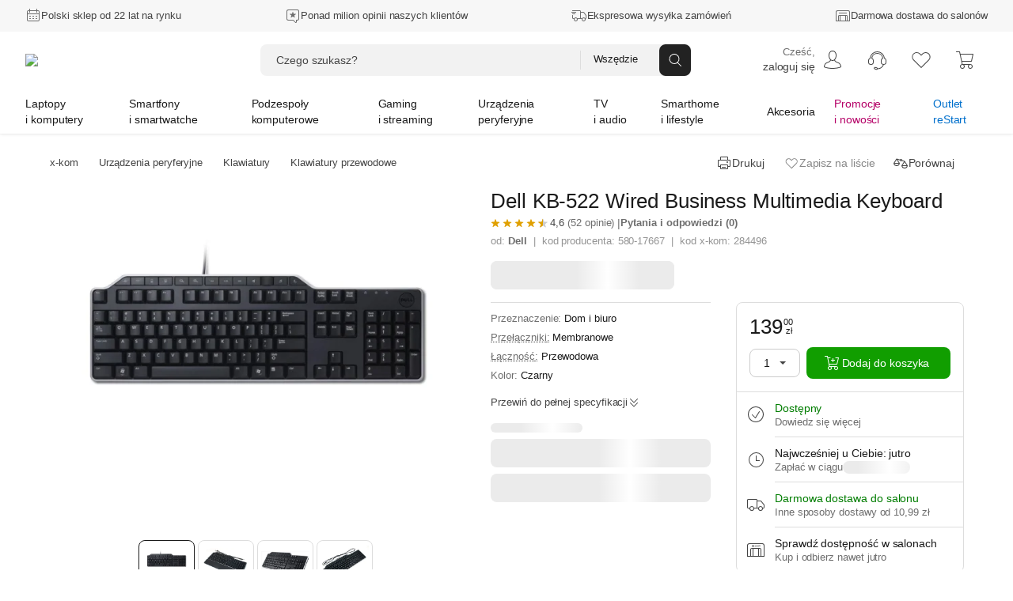

--- FILE ---
content_type: text/html; charset=utf-8
request_url: https://www.x-kom.pl/p/284496-klawiatura-przewodowa-dell-kb-522-wired-business-multimedia-keyboard.html
body_size: 119398
content:

      <!doctype html>
      <html lang="pl" >
      <head>
         <meta charset="utf-8">
         <meta name="viewport" content="width=device-width, initial-scale=1" />
         <title data-rh="true">Dell KB-522 Wired Business Multimedia Keyboard - Klawiatura  przewodowa - najlepsze ceny, tysiące opinii w x-kom.pl</title>

          <script>
            window.__ENV = {};
            window.__ENV.APPINSIGHTS_CONNECTION_STRING_REACT = "b5d5a4e0-3afa-4710-a8c5-e1088195ec14";
            window.__ENV.APPINSIGHTS_REACT_SAMPLING = "5";
            window.__ENV.APPINSIGHTS_SSR_SAMPLING = "5";
            window.__ENV.TRACKING_SALESFORCE_MID = "515009049";
            window.__ENV.WHITELIST_PARAMS = "utm_source,utm_medium,utm_campaign,utm_id,utm_term,utm_content,gclid,fbclid,msclkid,partnerid,cid,eid,sm,_gl";
            window.__ENV.TRACKING_GTM_CONTAINER_ID = "GTM-PZ4BVZ";
            
            window.__ENV.WEBANKIETA_ENABLED = "true";
            window.__ENV.ZOWIE_WEB_MESSAGING_DEPLOYMENT_ID = "a3ecceb849134a15a1a2bb2064f8aab6";
            window.__ENV.MAINTENANCE_RETURN_HOUR = "8:00";
            window.__ENV.FEATURE_NEW_MAINTENANCE_PAGE = "true";
            
            window.__ENV.FEATURE_CHAT_MENU = "true";
            window.__ENV.TEST_AB_INSURANCES_VIEW_MODE = "Variant_A";
            
            window.__ENV.NEW_RMA_MAINTENANCE = "false";
            window.__ENV.NEW_RMA_MAINTENANCE_URL = "https://lp.x-kom.pl/a/maintenance/maintenance.html";
            
            window.__ENV.MOB_API_HOST = "mobileapi-direct.x-kom.pl";
            window.__ENV.MOB_API_KEY = "jfsTOgOL23CN2G8Y";
            window.__ENV.AI_API_KEY = "4311ce5060d89aeb89f0db05c511f0881937ff2e5b3d3cfbfa2f85e8bfc8104f7d25c0d5d953d86d628c7877fac30b3a9e5f7e27aef856736e187899354a19e5";
            window.__ENV.BASE_HOST_URL = "https://www.x-kom.pl";
            window.__ENV.ADDITIONAL_HOSTS = "https://assets.x-kom.pl";
            window.__ENV.RESOURCES_PUBLIC_PATH_BASE = "//assets.x-kom.pl";
            window.__ENV.FEATURE_SHIPPING_TRACKER_V2 = "true";
            window.__ENV.TIME_FOR_BOX_RESPONSE = "3000";
            
            window.__ENV.TEST_AB_PRODUCT_PAGE_COLLAPSIBLE_SECTIONS = "Variant_A";
            window.__ENV.TEST_AB_HIDE_RECOMMERCE_BADGE = "Variant_B";
            
            window.__INITIAL_STATE__ = window.__INITIAL_STATE__ || {}; window.__INITIAL_STATE__['app'] = {"globalStyleTheme":{"mode":"light","shop":"xkom","font":"instrument"},"globalParameters":{"shop_name":"x-kom","host_name":"https://www.x-kom.pl","contact_phone_number_hard_code":"34 377 00 00","service_phone_number_hard_code":"+ 48 34 377 00 30","email_address":"x-kom@x-kom.pl","service_email_address":"serwis@x-kom.pl","open_hours_working_day":"8:00 - 21:00","service_open_hours_working_day":"9 - 17","open_hours_weekend":"8:00 - 19:00","service_open_hours_saturday":"nieczynne","service_open_hours_sunday":"nieczynne","hide_mobile_app_alert":true,"filtering_enable_for_products_value":"0.7","features_with_products_count":"5","quiz_special_day":"0","instalment_minimum_value":"100","instalment_maximum_value":"10000","instalment_maximum_installment_count":"36","additional_cost_for_installment_per_month":"0.01","contact_phone_number":"34 377 00 69","ceneo_vs_opineo":"70","sales_department_id":"28","insurance_product_min_price":"200","basic_filter_count":"50","service_department_id":"26","insurance_icon_url":"https://www.x-kom.pl/assets/img/common/lock.svg","q&a_regulations_url":"https://xkom.me/RegulaminQA","environment":"prod","box_reset_hour":"00:00:00","interested_in_insurance_contact_email":"dodatkowaochrona@x-kom.pl","api.feature_promotion_mobile_disabled":"false","tradein_web_url":"https://www.x-kom.pl/lp/odkup","pricecomparer_export_from_new_views":"true","is_abandoned_baskets_integration_enabled":"true","api.hotshot_locked_payment_methods":"1;2;4","api.feature_promotion_web_disabled":"false","points_visibility_start_date":"2020-10-07 00:00:00","points_promotion_start_date":"2020-10-07 00:00:00","points_login_and_quiz_end_date":"2020-11-08 23:59:59","points_promotion_end_date":"2020-11-30 23:59:59","points_regulations":"https://lp.x-kom.pl/a/regulamin_konkursu-18_urodziny_w_aplikacji_xkom.pdf","supported_virtual_advisor_categories":"[{\"categoryId\": \"1590\", \"buttonCopy\":\"Znajdź idealny smartfon\"}, {\"categoryId\": \"159\", \"buttonCopy\":\"Znajdź idealny laptop\"}, {\"categoryId\": \"1117\", \"buttonCopy\":\"Znajdź idealny telewizor\"}]","esd_product_description_for_comparer":"- wyślemy Ci klucz, gdy dostaniemy płatność","grenke_leasing_minimum_value_netto":"1845.00","api.last_order.enabled":"true","api.additional_services_web.disabled":"false","delete_account_contact_email":"rodo@x-kom.pl","whatsapp_contact_number":"34 377 00 90","courier_same_day_weekend":"5","allowed_email_domains":"","allowed_email_addresses":"","web.checkout.save_and_load_form_data.disabled":"false","alior_installment_minimum_value":"300","alior_installment_maximum_value":"5000","erp_stock_synchronization_latency_minutes":"20","grenke_leasing_agreement_id":"OL07304296ALA82","api.additional_services_mobile.disabled":"false","api.search_corrections.enabled":"true","api.search_hints.enabled":"true","api.search_promotion.enabled":"true","chat_working_hours":"odpowiadamy 24/7","web.associated_basket_items.disabled":"false","only_freeshipmentmobile_mobile":"Darmowa dostawa w aplikacji do Paczkomatu od 99 zł","api.last_viewed_products.enabled":"true","box_regulations_url":"https://lp.x-kom.pl/a/regulaminy/regulamin_unbox.pdf","remote_department_disabled_product_description":"- szybka bezpieczna dostawa i możliwość zwrotu do 15 dni","inpost_weekend_start_xkom":"4-20","maximum_virtual_stock_value":"100000","days_to_remove_consent":"30","content_security_policy_report_uri":"https://prod-122.westeurope.logic.azure.com:443/workflows/01984d6e9c024329a7bc2f47040e07d6/triggers/manual/paths/invoke?api-version=2016-10-01&sp=%2Ftriggers%2Fmanual%2Frun&sv=1.0&sig=OiubQKbOWclL4hq_kKfYYmI4qgZ00SPNA0A8ttRtsTQ","is_box_activated":"false","box.enabled":"true","number_of_days_to_archive_baskets":"90","only_freeshipmentmobile_web":"W aplikacji masz darmową dostawę do Paczkomatu już od 99 zł","api.productAccuracyCoefficients.A":"{\"SellPerView\":1,\"Recency\":1,\"CorrectedAverageRate\":1}","shipment_default_product_description_for_comparer":" - szybka bezpieczna dostawa lub możliwość darmowego odbioru w 22 miastach","bank_payment_account":"25 1050 1142 1000 0090 6674 7867","is_booksy_enabled":"false","box.android_beta":"true","box.ios_beta":"true","shop_reply_author_format":"%s z x-komu","xfinance.max_unsupported_mobile_version":"1.79.0","is_whatsapp_enabled":"true","advisorAI":"15,1708,345,2495,175,315,1836","courier_same_day_intervals_xkom":"{\"CourierSameDayIntervals\":[{\"CutOffTimeStart\":\"00:01\",\"CutOffTimeEnd\":\"12:30\",\"DeliveryDateStart\":\"12:00\",\"DeliveryDateEnd\":\"20:00\"}]}","whatsapp_appstore_link":"itms-apps://apps.apple.com/pl/app/whatsapp-messenger/id310633997?l=pl","xfinance.enabled":"true","box.ios":"true","box.android":"true","content_security_policy":"default-src * 'unsafe-inline' 'unsafe-eval' data: blob:","homepage_widget_rotation_is_hotshot_on_top":"true","inpost_weekend_end_xkom":"5-20","api.productAccuracyCoefficients.B":"{\"SellPerView\":1,\"Recency\":13,\"CorrectedAverageRate\":355}"},"previousLocations":{"entries":[],"currentIndex":-1,"previousIndex":-1},"userAuth":{"isLogoutProcessing":false,"tokenUserData":{"Email":"","Name":"","Surname":""}},"apiErrorsHandler":{},"marketingSolutions":{"contentZones":{"ProductCardAccessories":{"header":"Rekomendowane akcesoria","subheader":"","buttoncopy":null,"products":[{"id":1044396,"cid":"api09","eid":"pdp_pcacc"},{"id":514737,"cid":"api09","eid":"pdp_pcacc"},{"id":434026,"cid":"api09","eid":"pdp_pcacc"},{"id":586618,"cid":"api09","eid":"pdp_pcacc"},{"id":514738,"cid":"api09","eid":"pdp_pcacc"},{"id":1060454,"cid":"api09","eid":"pdp_pcacc"},{"id":69022,"cid":"api09","eid":"pdp_pcacc"},{"id":464977,"cid":"api09","eid":"pdp_pcacc"},{"id":554803,"cid":"api09","eid":"pdp_pcacc"},{"id":51977,"cid":"api09","eid":"pdp_pcacc"},{"id":1089555,"cid":"api09","eid":"pdp_pcacc"},{"id":1065994,"cid":"api09","eid":"pdp_pcacc"},{"id":1290960,"cid":"api09","eid":"pdp_pcacc"},{"id":1138506,"cid":"api09","eid":"pdp_pcacc"},{"id":536315,"cid":"api09","eid":"pdp_pcacc"},{"id":534383,"cid":"api09","eid":"pdp_pcacc"},{"id":1227203,"cid":"api09","eid":"pdp_pcacc"},{"id":313624,"cid":"api09","eid":"pdp_pcacc"},{"id":702732,"cid":"api09","eid":"pdp_pcacc"},{"id":445088,"cid":"api09","eid":"pdp_pcacc"},{"id":1197818,"cid":"api09","eid":"pdp_pcacc"},{"id":1143838,"cid":"api09","eid":"pdp_pcacc"},{"id":365547,"cid":"api09","eid":"pdp_pcacc"}],"contentZoneBanners":null,"cid":"api09","eid":"pdp_pcacc","isLoadedOnServer":true,"sourceUrl":"/p/284496","fetchingStatus":"FINISHED"},"OutOfStock":{"header":"Inne podobne produkty","subheader":"","buttoncopy":"","products":[],"contentZoneBanners":null,"isLoadedOnServer":true,"sourceUrl":"/p/284496","fetchingStatus":"FINISHED"},"Chips":{"products":[],"contentZoneBanners":[],"isLoadedOnServer":true,"sourceUrl":"/p/284496","fetchingStatus":"FINISHED"},"Badges":{"products":[],"contentZoneBanners":[{"bannerParameters":{"id":"23959","cid":"bdg23959","eid":"pdp","promoLabel":"Zestaw do czyszczenia -50%","promoIcon":"promotion_20","promoVariant":"standard","subtitle":"kup w zestawie i zgarnij rabat","promoImage":"https://cdn.x-kom.pl/i/img/banners/normal,,b04050eab3674d56bf4d0a841a3cc1c3.png?filters=trim","description":null,"promoSteps":"Dodaj do koszyka dowolną klawiaturę lub słuchawki TWS.|Dodaj do koszyka Zestaw do czyszczenia klawiatury i słuchawek 3w1|Zniżka zostanie naliczona automatycznie. ","promoCode":null,"promoCodeStep":"0","buttonLabel":"Zobacz Zestaw do czyszczenia 3 w 1","buttonLink":"https://www.x-kom.pl/p/1044396-chemia-do-elektroniki-silver-monkey-zestaw-do-czyszczenia-klawiatury-i-sluchawek-3w1.html","regulations":"Promocja trwa do 31 marca 2026 roku lub do wyczerpania zapasów. ","descriptionImage":null,"productId":"284496","buttonLinkMobile":"https://www.x-kom.pl/p/1044396-chemia-do-elektroniki-silver-monkey-zestaw-do-czyszczenia-klawiatury-i-sluchawek-3w1.html"}}],"isLoadedOnServer":true,"sourceUrl":"/p/284496","fetchingStatus":"FINISHED"},"RecentlyViewed":{"fetchingStatus":"FINISHED"},"Newsletter":{"products":[],"contentZoneBanners":[{"bannerParameters":{"id":"20681","cid":"nl20681","eid":"ftr","header":"Newsletter","message":"Nie przegap żadnej promocji, zdobywaj dodatkowe rabaty.","ctaButtonLabel":"Zapisz się","desktopImage":"https://cdn.x-kom.pl/i/img/banners/normal,,fff0385f050d45a3ba06abc3ee59732c.png?filters=trim","mobileImage":"https://cdn.x-kom.pl/i/img/banners/normal,,758729a7784e42ceabe829d794df434b.png?filters=trim"}}],"isLoadedOnServer":true,"sourceUrl":"/p/284496","fetchingStatus":"FINISHED"}},"fetchingStatus":"FINISHED"},"redirectData":{"fetchingStatus":"FINISHED"},"virtualAdvisor":{"session":{"id":"","categoryId":"","expirationDate":"","shouldRestoreSession":true},"questions":{"currentQuestionNumber":0,"questionsList":{}},"products":{"recommendedProducts":[],"recommendedProductsDetails":{"isFetching":false,"products":[]},"shouldShowMoreProducts":false},"isLoading":false,"error":{"hasBaseError":false,"hasStartSessionError":false,"isErrorLayoutEnabled":false,"hasSessionExpiredError":false},"layout":"Category"},"categories":{"Root":{"id":"","childrenIds":["Group2","Group4","Group5","Group7","Group6","Group8","Group64","Group12"],"categoryType":"Root","name":"x-kom","banners":null},"Group2":{"id":"2","parentId":"Root","childrenIds":["Category159","Category2158","Category3524","Category175","Category3041","Category4256","Category1663","Category3309","Category49","Category161","Category1033","Category172","Category1173","Category4367"],"categoryType":"Group","name":"Laptopy i komputery","photo":{"url":"https://cdn.x-kom.pl/i/assets/img/common/groups/default/large,,laptop_desktop.png","thumbnailUrl":"https://cdn.x-kom.pl/i/assets/img/common/groups/default/small,,laptop_desktop.png"},"banners":[{"id":"25121","title":"Dell 15 i5-1334U/32GB/1TB/Win11P","subtitle":"","description":"Dell 15 i5-1334U/32GB/1TB/Win11P","photo":{"url":"https://cdn.x-kom.pl/i/img/banners/normal,,6b0439479cba443a95870ab3bd8eac90.png?filters=trim","thumbnailUrl":"https://cdn.x-kom.pl/i/img/banners/medium,,6b0439479cba443a95870ab3bd8eac90.png?filters=trim","urlTemplate":"https://cdn.x-kom.pl/i/img/banners/{SIZE},,6b0439479cba443a95870ab3bd8eac90.png?filters=trim"},"url":"https://www.x-kom.pl/p/1472586-laptop-15-16-dell-15-i5-1334u-32gb-1tb-win11p.html","htmlCode":null,"bannerType":"navigation_bar_web","layoutName":"LinkBanner","positionName":"navigation_bar_web","priority":1,"variables":[{"name":"image","type":"image","value":"6b0439479cba443a95870ab3bd8eac90.png","photo":{"url":"https://cdn.x-kom.pl/i/img/banners/normal,,6b0439479cba443a95870ab3bd8eac90.png?filters=trim","thumbnailUrl":"https://cdn.x-kom.pl/i/img/banners/medium,,6b0439479cba443a95870ab3bd8eac90.png?filters=trim","urlTemplate":"https://cdn.x-kom.pl/i/img/banners/{SIZE},,6b0439479cba443a95870ab3bd8eac90.png?filters=trim"}},{"name":"link","type":"text","value":"https://www.x-kom.pl/p/1472586-laptop-15-16-dell-15-i5-1334u-32gb-1tb-win11p.html","photo":null},{"name":"title","type":"text","value":"Dell 15 i5-1334U/32GB/1TB/Win11P","photo":null}],"conditions":"group[2]"}]},"Group4":{"id":"4","parentId":"Root","childrenIds":["Category1590","Category1663","Category1924","Category2519","Category3464","Category3465","Category979","Category2748","Category1592","Category2287","Category133"],"categoryType":"Group","name":"Smartfony i smartwatche","photo":{"url":"https://cdn.x-kom.pl/i/assets/img/common/groups/default/large,,smartphone_smartwatch.png","thumbnailUrl":"https://cdn.x-kom.pl/i/assets/img/common/groups/default/small,,smartphone_smartwatch.png"},"banners":[{"id":"25122","title":"Motorola Signature 5G 16/512GB Carbon 165Hz","subtitle":"","description":"Motorola Signature 5G 16/512GB Carbon 165Hz","photo":{"url":"https://cdn.x-kom.pl/i/img/banners/normal,,5ee7626e89464063a4111588910ba010.png?filters=trim","thumbnailUrl":"https://cdn.x-kom.pl/i/img/banners/medium,,5ee7626e89464063a4111588910ba010.png?filters=trim","urlTemplate":"https://cdn.x-kom.pl/i/img/banners/{SIZE},,5ee7626e89464063a4111588910ba010.png?filters=trim"},"url":"https://www.x-kom.pl/p/1481130-smartfon-telefon-motorola-signature-5g-16-512gb-carbon-165hz.html","htmlCode":null,"bannerType":"navigation_bar_web","layoutName":"LinkBanner","positionName":"navigation_bar_web","priority":1,"variables":[{"name":"image","type":"image","value":"5ee7626e89464063a4111588910ba010.png","photo":{"url":"https://cdn.x-kom.pl/i/img/banners/normal,,5ee7626e89464063a4111588910ba010.png?filters=trim","thumbnailUrl":"https://cdn.x-kom.pl/i/img/banners/medium,,5ee7626e89464063a4111588910ba010.png?filters=trim","urlTemplate":"https://cdn.x-kom.pl/i/img/banners/{SIZE},,5ee7626e89464063a4111588910ba010.png?filters=trim"}},{"name":"link","type":"text","value":"https://www.x-kom.pl/p/1481130-smartfon-telefon-motorola-signature-5g-16-512gb-carbon-165hz.html","photo":null},{"name":"title","type":"text","value":"Motorola Signature 5G 16/512GB Carbon 165Hz","photo":null}],"conditions":"group[4]"}]},"Group5":{"id":"5","parentId":"Root","childrenIds":["Category4128","Category89","Category345","Category11","Category14","Category388","Category28","Category2493","Category2599","Category7","Category397","Category2665","Category455","Category1461","Category2887","Category396","Category2667"],"categoryType":"Group","name":"Podzespoły komputerowe","photo":{"url":"https://cdn.x-kom.pl/i/assets/img/common/groups/default/large,,hdd.png","thumbnailUrl":"https://cdn.x-kom.pl/i/assets/img/common/groups/default/small,,hdd.png"},"banners":[{"id":"25123","title":"ASUS TUF GAMING B850-E WIFI","subtitle":"","description":"ASUS TUF GAMING B850-E WIFI","photo":{"url":"https://cdn.x-kom.pl/i/img/banners/normal,,53720907e7064503b010c3708d2623a5.png?filters=trim","thumbnailUrl":"https://cdn.x-kom.pl/i/img/banners/medium,,53720907e7064503b010c3708d2623a5.png?filters=trim","urlTemplate":"https://cdn.x-kom.pl/i/img/banners/{SIZE},,53720907e7064503b010c3708d2623a5.png?filters=trim"},"url":"https://www.x-kom.pl/p/1356370-plyta-glowna-socket-am5-asus-tuf-gaming-b850-e-wifi.html","htmlCode":null,"bannerType":"navigation_bar_web","layoutName":"LinkBanner","positionName":"navigation_bar_web","priority":1,"variables":[{"name":"image","type":"image","value":"53720907e7064503b010c3708d2623a5.png","photo":{"url":"https://cdn.x-kom.pl/i/img/banners/normal,,53720907e7064503b010c3708d2623a5.png?filters=trim","thumbnailUrl":"https://cdn.x-kom.pl/i/img/banners/medium,,53720907e7064503b010c3708d2623a5.png?filters=trim","urlTemplate":"https://cdn.x-kom.pl/i/img/banners/{SIZE},,53720907e7064503b010c3708d2623a5.png?filters=trim"}},{"name":"link","type":"text","value":"https://www.x-kom.pl/p/1356370-plyta-glowna-socket-am5-asus-tuf-gaming-b850-e-wifi.html","photo":null},{"name":"title","type":"text","value":"ASUS TUF GAMING B850-E WIFI","photo":null}],"conditions":"group[5]"}]},"Group7":{"id":"7","parentId":"Root","childrenIds":["Category2382","Category2370","Category2372","Category2371","Category2384","Category2380","Category2381","Category3466","Category392","Category2652","Category2438","Category2518","Category3356","Category1163","Category3030","Category2385","Category3590","Category3591","Category3316","Category2934","Category2073"],"categoryType":"Group","name":"Gaming i streaming","photo":{"url":"https://cdn.x-kom.pl/i/assets/img/common/groups/default/large,,gamepad.png","thumbnailUrl":"https://cdn.x-kom.pl/i/assets/img/common/groups/default/small,,gamepad.png"},"banners":[{"id":"25124","title":"HP OMEN 16 i9-14900HX/24GB/1TB RTX5060 240Hz","subtitle":"","description":"HP OMEN 16 i9-14900HX/24GB/1TB RTX5060 240Hz","photo":{"url":"https://cdn.x-kom.pl/i/img/banners/normal,,d8b1c1bb63194b9c9690f7d126a9a65b.png?filters=trim","thumbnailUrl":"https://cdn.x-kom.pl/i/img/banners/medium,,d8b1c1bb63194b9c9690f7d126a9a65b.png?filters=trim","urlTemplate":"https://cdn.x-kom.pl/i/img/banners/{SIZE},,d8b1c1bb63194b9c9690f7d126a9a65b.png?filters=trim"},"url":"https://www.x-kom.pl/p/1475412-laptop-15-16-hp-omen-16-i9-14900hx-24gb-1tb-rtx5060-240hz.html","htmlCode":null,"bannerType":"navigation_bar_web","layoutName":"LinkBanner","positionName":"navigation_bar_web","priority":1,"variables":[{"name":"image","type":"image","value":"d8b1c1bb63194b9c9690f7d126a9a65b.png","photo":{"url":"https://cdn.x-kom.pl/i/img/banners/normal,,d8b1c1bb63194b9c9690f7d126a9a65b.png?filters=trim","thumbnailUrl":"https://cdn.x-kom.pl/i/img/banners/medium,,d8b1c1bb63194b9c9690f7d126a9a65b.png?filters=trim","urlTemplate":"https://cdn.x-kom.pl/i/img/banners/{SIZE},,d8b1c1bb63194b9c9690f7d126a9a65b.png?filters=trim"}},{"name":"link","type":"text","value":"https://www.x-kom.pl/p/1475412-laptop-15-16-hp-omen-16-i9-14900hx-24gb-1tb-rtx5060-240hz.html","photo":null},{"name":"title","type":"text","value":"HP OMEN 16 i9-14900HX/24GB/1TB RTX5060 240Hz","photo":null}],"conditions":"group[7]"}]},"Group6":{"id":"6","parentId":"Root","childrenIds":["Category15","Category6","Category4051","Category421","Category31","Category32","Category1215","Category33","Category3093","Category297","Category375","Category2745","Category2537","Category2089","Category23","Category109","Category3624","Category2567","Category1387","Category2086","Category3523"],"categoryType":"Group","name":"Urządzenia peryferyjne","photo":{"url":"https://cdn.x-kom.pl/i/assets/img/common/groups/default/large,,printer.png","thumbnailUrl":"https://cdn.x-kom.pl/i/assets/img/common/groups/default/small,,printer.png"},"banners":[{"id":"25125","title":"Acer Predator X27UF5bmiippruzx","subtitle":"","description":"Acer Predator X27UF5bmiippruzx","photo":{"url":"https://cdn.x-kom.pl/i/img/banners/normal,,c429945067764916a318557c371ff308.png?filters=trim","thumbnailUrl":"https://cdn.x-kom.pl/i/img/banners/medium,,c429945067764916a318557c371ff308.png?filters=trim","urlTemplate":"https://cdn.x-kom.pl/i/img/banners/{SIZE},,c429945067764916a318557c371ff308.png?filters=trim"},"url":"https://www.x-kom.pl/p/1352458-monitor-led-27-265-284-acer-predator-x27uf5bmiippruzx.html","htmlCode":null,"bannerType":"navigation_bar_web","layoutName":"LinkBanner","positionName":"navigation_bar_web","priority":1,"variables":[{"name":"image","type":"image","value":"c429945067764916a318557c371ff308.png","photo":{"url":"https://cdn.x-kom.pl/i/img/banners/normal,,c429945067764916a318557c371ff308.png?filters=trim","thumbnailUrl":"https://cdn.x-kom.pl/i/img/banners/medium,,c429945067764916a318557c371ff308.png?filters=trim","urlTemplate":"https://cdn.x-kom.pl/i/img/banners/{SIZE},,c429945067764916a318557c371ff308.png?filters=trim"}},{"name":"link","type":"text","value":"https://www.x-kom.pl/p/1352458-monitor-led-27-265-284-acer-predator-x27uf5bmiippruzx.html","photo":null},{"name":"title","type":"text","value":"Acer Predator X27UF5bmiippruzx","photo":null}],"conditions":"group[6]"}]},"Group8":{"id":"8","parentId":"Root","childrenIds":["Category1117","Category3442","Category1879","Category375","Category2636","Category2948","Category33","Category1215","Category3093","Category1425","Category1885","Category7","Category2642","Category2528","Category2671","Category3478","Category4244"],"categoryType":"Group","name":"TV i audio","photo":{"url":"https://cdn.x-kom.pl/i/assets/img/common/groups/default/large,,tv.png","thumbnailUrl":"https://cdn.x-kom.pl/i/assets/img/common/groups/default/small,,tv.png"},"banners":[{"id":"25126","title":"Hisense 55E8Q","subtitle":"","description":"Hisense 55E8Q","photo":{"url":"https://cdn.x-kom.pl/i/img/banners/normal,,239f7dc7b69846fa89219353c8eab9bf.png?filters=trim","thumbnailUrl":"https://cdn.x-kom.pl/i/img/banners/medium,,239f7dc7b69846fa89219353c8eab9bf.png?filters=trim","urlTemplate":"https://cdn.x-kom.pl/i/img/banners/{SIZE},,239f7dc7b69846fa89219353c8eab9bf.png?filters=trim"},"url":"https://www.x-kom.pl/p/1338867-telewizor-55-59-hisense-55e8q-55-mini-led-144-hz-4k-dolby-vison-atmos.html","htmlCode":null,"bannerType":"navigation_bar_web","layoutName":"LinkBanner","positionName":"navigation_bar_web","priority":1,"variables":[{"name":"image","type":"image","value":"239f7dc7b69846fa89219353c8eab9bf.png","photo":{"url":"https://cdn.x-kom.pl/i/img/banners/normal,,239f7dc7b69846fa89219353c8eab9bf.png?filters=trim","thumbnailUrl":"https://cdn.x-kom.pl/i/img/banners/medium,,239f7dc7b69846fa89219353c8eab9bf.png?filters=trim","urlTemplate":"https://cdn.x-kom.pl/i/img/banners/{SIZE},,239f7dc7b69846fa89219353c8eab9bf.png?filters=trim"}},{"name":"link","type":"text","value":"https://www.x-kom.pl/p/1338867-telewizor-55-59-hisense-55e8q-55-mini-led-144-hz-4k-dolby-vison-atmos.html","photo":null},{"name":"title","type":"text","value":"Hisense 55E8Q","photo":null}],"conditions":"group[8]"}]},"Group64":{"id":"64","parentId":"Root","childrenIds":["Category4369","Category2406","Category4115","Category2073","Category2587","Category3027","Category3028","Category3084","Category1506","Category156","Category1936","Category3026","Category3300","Category4116","Category3467","Category408","Category1937","Category2581","Category2488","Category1930","Category3117","Category3173","Category2384","Category2652","Category1163","Category3030","Category3451","Category1185","Category4103","Category4118","Category1786","Category4247"],"categoryType":"Group","name":"Smarthome i lifestyle","photo":{"url":"https://cdn.x-kom.pl/i/assets/img/common/groups/default/large,,smarthome.png","thumbnailUrl":"https://cdn.x-kom.pl/i/assets/img/common/groups/default/small,,smarthome.png"},"banners":[{"id":"25127","title":"APC Back-UPS Pro Gaming","subtitle":"","description":"APC Back-UPS Pro Gaming","photo":{"url":"https://cdn.x-kom.pl/i/img/banners/normal,,2bab7178e61d4c0bb2ae3d4e2e2a3573.png?filters=trim","thumbnailUrl":"https://cdn.x-kom.pl/i/img/banners/medium,,2bab7178e61d4c0bb2ae3d4e2e2a3573.png?filters=trim","urlTemplate":"https://cdn.x-kom.pl/i/img/banners/{SIZE},,2bab7178e61d4c0bb2ae3d4e2e2a3573.png?filters=trim"},"url":"https://www.x-kom.pl/p/1232723-zasilacz-awaryjny-ups-apc-back-ups-pro-gaming-2200va-1320w-4x-schuko-2xiec-rgb.html","htmlCode":null,"bannerType":"navigation_bar_web","layoutName":"LinkBanner","positionName":"navigation_bar_web","priority":1,"variables":[{"name":"image","type":"image","value":"2bab7178e61d4c0bb2ae3d4e2e2a3573.png","photo":{"url":"https://cdn.x-kom.pl/i/img/banners/normal,,2bab7178e61d4c0bb2ae3d4e2e2a3573.png?filters=trim","thumbnailUrl":"https://cdn.x-kom.pl/i/img/banners/medium,,2bab7178e61d4c0bb2ae3d4e2e2a3573.png?filters=trim","urlTemplate":"https://cdn.x-kom.pl/i/img/banners/{SIZE},,2bab7178e61d4c0bb2ae3d4e2e2a3573.png?filters=trim"}},{"name":"link","type":"text","value":"https://www.x-kom.pl/p/1232723-zasilacz-awaryjny-ups-apc-back-ups-pro-gaming-2200va-1320w-4x-schuko-2xiec-rgb.html","photo":null},{"name":"title","type":"text","value":"APC Back-UPS Pro Gaming","photo":null}],"conditions":"group[64]"}]},"Group12":{"id":"12","parentId":"Root","childrenIds":["Category46","Category2464","Category100","Category1215","Category31","Category32","Category1033","Category161","Category1592","Category439","Category583","Category7","Category39","Category33","Category3341","Category2587","Category2745","Category48","Category396","Category2567","Category3443","Category2987","Category2737","Category2287","Category408","Category2086","Category2528","Category2518","Category2671","Category2779","Category3375","Category2345","Category3523","Category133"],"categoryType":"Group","name":"Akcesoria","photo":{"url":"https://cdn.x-kom.pl/i/assets/img/common/groups/default/large,,wire.png","thumbnailUrl":"https://cdn.x-kom.pl/i/assets/img/common/groups/default/small,,wire.png"},"banners":[{"id":"25128","title":"Redragon M918 K1NG PRO MAX","subtitle":"","description":"Redragon M918 K1NG PRO MAX","photo":{"url":"https://cdn.x-kom.pl/i/img/banners/normal,,cec7588709c04622a096c5412b498c11.png?filters=trim","thumbnailUrl":"https://cdn.x-kom.pl/i/img/banners/medium,,cec7588709c04622a096c5412b498c11.png?filters=trim","urlTemplate":"https://cdn.x-kom.pl/i/img/banners/{SIZE},,cec7588709c04622a096c5412b498c11.png?filters=trim"},"url":"https://www.x-kom.pl/p/1306698-myszka-bezprzewodowa-redragon-m918-k1ng-pro-max.html","htmlCode":null,"bannerType":"navigation_bar_web","layoutName":"LinkBanner","positionName":"navigation_bar_web","priority":1,"variables":[{"name":"image","type":"image","value":"cec7588709c04622a096c5412b498c11.png","photo":{"url":"https://cdn.x-kom.pl/i/img/banners/normal,,cec7588709c04622a096c5412b498c11.png?filters=trim","thumbnailUrl":"https://cdn.x-kom.pl/i/img/banners/medium,,cec7588709c04622a096c5412b498c11.png?filters=trim","urlTemplate":"https://cdn.x-kom.pl/i/img/banners/{SIZE},,cec7588709c04622a096c5412b498c11.png?filters=trim"}},{"name":"link","type":"text","value":"https://www.x-kom.pl/p/1306698-myszka-bezprzewodowa-redragon-m918-k1ng-pro-max.html","photo":null},{"name":"title","type":"text","value":"Redragon M918 K1NG PRO MAX","photo":null}],"conditions":"group[12]"}]},"Category46":{"id":"46","parentId":"Group12","childrenIds":["Category271","Category266","Category1781","Category1783","Category1782","Category2037","Category2082","Category1712","Category265","Category1518","Category2081","Category275","Category269","Category1520","Category270","Category3518","Category3325"],"categoryType":"Category","name":{"singular":"Kabel i przejściówka","plural":"Kable i przejściówki"},"photo":{"url":"https://cdn.x-kom.pl/i/img/category/large,,cat_2021-12-15_13_24_8_726.jpg","thumbnailUrl":"https://cdn.x-kom.pl/i/img/category/small,,cat_2021-12-15_13_24_8_726.jpg"},"productsCount":1491,"canUseGroupByAlternatives":false},"Category2382":{"id":"2382","parentId":"Group7","childrenIds":[],"categoryType":"Category","name":{"singular":"Laptop do gier","plural":"Laptopy do gier"},"photo":{"url":"https://cdn.x-kom.pl/i/img/category/large,,cat_2016-10-11_8_44_38_393.png","thumbnailUrl":"https://cdn.x-kom.pl/i/img/category/small,,cat_2016-10-11_8_44_38_393.png"},"productsCount":2243,"canUseGroupByAlternatives":false},"Category15":{"id":"15","parentId":"Group6","childrenIds":["Category1295","Category1291","Category1087","Category79"],"categoryType":"Category","name":{"singular":"Monitor","plural":"Monitory"},"photo":{"url":"https://cdn.x-kom.pl/i/img/category/large,,cat_2017-03-28_13_38_58_263.png","thumbnailUrl":"https://cdn.x-kom.pl/i/img/category/small,,cat_2017-03-28_13_38_58_263.png"},"productsCount":1864,"canUseGroupByAlternatives":false},"Category4128":{"id":"4128","parentId":"Group5","childrenIds":[],"categoryType":"Category","name":{"singular":"Polecany zestaw komputerowy","plural":"Polecane zestawy komputerowe"},"photo":{"url":"https://cdn.x-kom.pl/i/img/category/large,,cat_11.07.2024_14_18_42_51.jpg","thumbnailUrl":"https://cdn.x-kom.pl/i/img/category/small,,cat_11.07.2024_14_18_42_51.jpg"},"productsCount":16,"canUseGroupByAlternatives":false},"Category89":{"id":"89","parentId":"Group5","childrenIds":["Category1779","Category1580","Category3341","Category439","Category2601","Category2088","Category2892"],"categoryType":"Category","name":{"singular":"Dysk twardy/sieciowy","plural":"Dyski twarde HDD i SSD"},"photo":{"url":"https://cdn.x-kom.pl/i/img/category/large,,cat_2016-10-11_13_56_40_909.png","thumbnailUrl":"https://cdn.x-kom.pl/i/img/category/small,,cat_2016-10-11_13_56_40_909.png"},"productsCount":1225,"canUseGroupByAlternatives":false},"Category2370":{"id":"2370","parentId":"Group7","childrenIds":[],"categoryType":"Category","name":{"singular":"Komputer do gier","plural":"Komputery do gier"},"photo":{"url":"https://cdn.x-kom.pl/i/img/category/large,,cat_12.06.2024_8_56_14_979.png","thumbnailUrl":"https://cdn.x-kom.pl/i/img/category/small,,cat_12.06.2024_8_56_14_979.png"},"productsCount":253,"canUseGroupByAlternatives":false},"Category1590":{"id":"1590","parentId":"Group4","childrenIds":[],"categoryType":"Category","name":{"singular":"Smartfon / Telefon","plural":"Smartfony i telefony"},"photo":{"url":"https://cdn.x-kom.pl/i/img/category/large,,cat_20.01.2026_14_37_50_443.png","thumbnailUrl":"https://cdn.x-kom.pl/i/img/category/small,,cat_20.01.2026_14_37_50_443.png"},"productsCount":770,"canUseGroupByAlternatives":true},"Category2464":{"id":"2464","parentId":"Group12","childrenIds":["Category1837","Category2301","Category34","Category48","Category2466","Category1037","Category2467","Category2927","Category3322","Category1197","Category2538","Category2756","Category3472","Category3473","Category4081","Category4082","Category3295","Category4111"],"categoryType":"Category","name":{"singular":"Zasilanie","plural":"Zasilanie"},"photo":{"url":"https://cdn.x-kom.pl/i/img/category/large,,cat_02.10.2023_15_20_24_683.png","thumbnailUrl":"https://cdn.x-kom.pl/i/img/category/small,,cat_02.10.2023_15_20_24_683.png"},"productsCount":2568,"canUseGroupByAlternatives":false},"Category6":{"id":"6","parentId":"Group6","childrenIds":["Category410","Category43","Category41","Category2511","Category459","Category1544","Category1484"],"categoryType":"Category","name":{"singular":"Drukarka","plural":"Drukarki"},"photo":{"url":"https://cdn.x-kom.pl/i/img/category/large,,cat_2016-10-11_12_8_40_151.png","thumbnailUrl":"https://cdn.x-kom.pl/i/img/category/small,,cat_2016-10-11_12_8_40_151.png"},"productsCount":253,"canUseGroupByAlternatives":false},"Category345":{"id":"345","parentId":"Group5","childrenIds":["Category346","Category22","Category3653"],"categoryType":"Category","name":{"singular":"Karta graficzna","plural":"Karty graficzne"},"photo":{"url":"https://cdn.x-kom.pl/i/img/category/large,,cat_10.01.2024_12_34_26_311.jpg","thumbnailUrl":"https://cdn.x-kom.pl/i/img/category/small,,cat_10.01.2024_12_34_26_311.jpg"},"productsCount":424,"canUseGroupByAlternatives":false},"Category100":{"id":"100","parentId":"Group12","childrenIds":["Category315","Category979","Category310","Category314","Category499","Category2548","Category2517","Category3450","Category1285","Category101","Category223","Category169","Category106","Category3630"],"categoryType":"Category","name":{"singular":"Nośnik danych","plural":"Nośniki danych"},"photo":{"url":"https://cdn.x-kom.pl/i/img/category/large,,cat_2021-12-15_13_26_27_377.jpg","thumbnailUrl":"https://cdn.x-kom.pl/i/img/category/small,,cat_2021-12-15_13_26_27_377.jpg"},"productsCount":849,"canUseGroupByAlternatives":false},"Category2372":{"id":"2372","parentId":"Group7","childrenIds":["Category2374","Category2376","Category2373","Category2375","Category2379","Category2377","Category2378","Category2396"],"categoryType":"Category","name":{"singular":"Podzespół do gier","plural":"Podzespoły do gier"},"photo":{"url":"https://cdn.x-kom.pl/i/img/category/large,,cat_2016-10-11_8_48_22_181.png","thumbnailUrl":"https://cdn.x-kom.pl/i/img/category/small,,cat_2016-10-11_8_48_22_181.png"},"productsCount":2157,"canUseGroupByAlternatives":false},"Category159":{"id":"159","parentId":"Group2","childrenIds":["Category1530","Category1522","Category2980","Category1329","Category2158","Category3524"],"categoryType":"Category","name":{"singular":"Laptop/Notebook/Ultrabook","plural":"Laptopy/Notebooki/Ultrabooki"},"photo":{"url":"https://cdn.x-kom.pl/i/img/category/large,,cat_2022-04-05_13_46_0_161.png","thumbnailUrl":"https://cdn.x-kom.pl/i/img/category/small,,cat_2022-04-05_13_46_0_161.png"},"productsCount":3754,"canUseGroupByAlternatives":false},"Category2371":{"id":"2371","parentId":"Group7","childrenIds":[],"categoryType":"Category","name":{"singular":"Monitor dla gracza","plural":"Monitory dla graczy"},"photo":{"url":"https://cdn.x-kom.pl/i/img/category/large,,cat_2016-10-11_9_38_37_262.png","thumbnailUrl":"https://cdn.x-kom.pl/i/img/category/small,,cat_2016-10-11_9_38_37_262.png"},"productsCount":876,"canUseGroupByAlternatives":false},"Category4369":{"id":"4369","parentId":"Group64","childrenIds":["Category4370","Category4371"],"categoryType":"Category","name":{"singular":"Robot AI","plural":"Roboty AI"},"photo":{"url":"https://cdn.x-kom.pl/i/img/category/large,,cat_25.11.2025_8_19_37_70.png","thumbnailUrl":"https://cdn.x-kom.pl/i/img/category/small,,cat_25.11.2025_8_19_37_70.png"},"productsCount":26,"canUseGroupByAlternatives":false},"Category4051":{"id":"4051","parentId":"Group6","childrenIds":["Category1778","Category419","Category418"],"categoryType":"Category","name":{"singular":"Drukarka ze skanerem","plural":"Drukarki ze skanerem"},"photo":{"url":"https://cdn.x-kom.pl/i/img/category/large,,cat_18.05.2023_11_58_8_378.jpg","thumbnailUrl":"https://cdn.x-kom.pl/i/img/category/small,,cat_18.05.2023_11_58_8_378.jpg"},"productsCount":284,"canUseGroupByAlternatives":false},"Category2406":{"id":"2406","parentId":"Group64","childrenIds":["Category2414","Category3003","Category2413","Category2953","Category2412","Category2662","Category2508","Category4035","Category3311","Category4034","Category1786","Category2960","Category2644","Category3655","Category1822","Category2952","Category3451","Category2411","Category3006","Category3007","Category2655","Category2407","Category3038","Category3037","Category2590","Category2408","Category3446","Category3447","Category3458","Category3477","Category4112","Category4125","Category3460"],"categoryType":"Category","name":{"singular":"Inteligentny dom","plural":"Inteligentny dom"},"photo":{"url":"https://cdn.x-kom.pl/i/img/category/large,,cat_2020-02-17_16_5_19_580.png","thumbnailUrl":"https://cdn.x-kom.pl/i/img/category/small,,cat_2020-02-17_16_5_19_580.png"},"productsCount":2144,"canUseGroupByAlternatives":false},"Category2384":{"id":"2384","parentId":"Group64","childrenIds":["Category2572","Category2571","Category2573","Category2574","Category3001","Category4048"],"categoryType":"Category","name":{"singular":"Konsola","plural":"Konsole"},"photo":{"url":"https://cdn.x-kom.pl/i/img/category/large,,cat_20.05.2024_10_50_6_279.jpg","thumbnailUrl":"https://cdn.x-kom.pl/i/img/category/small,,cat_20.05.2024_10_50_6_279.jpg"},"productsCount":201,"canUseGroupByAlternatives":false},"Category1215":{"id":"1215","parentId":"Group8","childrenIds":["Category2495","Category112","Category2748","Category2496","Category2497","Category2499","Category2498","Category3326","Category1838","Category2975"],"categoryType":"Category","name":{"singular":"Słuchawki","plural":"Słuchawki"},"photo":{"url":"https://cdn.x-kom.pl/i/img/category/large,,cat_2021-12-15_13_59_31_685.jpg","thumbnailUrl":"https://cdn.x-kom.pl/i/img/category/small,,cat_2021-12-15_13_59_31_685.jpg"},"productsCount":2155,"canUseGroupByAlternatives":false},"Category1663":{"id":"1663","parentId":"Group2","childrenIds":["Category3476","Category1926","Category1669","Category1719","Category1668","Category1695"],"categoryType":"Category","name":{"singular":"Tablet","plural":"Tablety"},"photo":{"url":"https://cdn.x-kom.pl/i/img/category/large,,cat_20.01.2026_13_28_48_948.png","thumbnailUrl":"https://cdn.x-kom.pl/i/img/category/small,,cat_20.01.2026_13_28_48_948.png"},"productsCount":343,"canUseGroupByAlternatives":false},"Category1117":{"id":"1117","parentId":"Group8","childrenIds":["Category4055","Category3401","Category3033","Category1645","Category2482","Category2481","Category2480","Category2479"],"categoryType":"Category","name":{"singular":"Telewizor","plural":"Telewizory"},"photo":{"url":"https://cdn.x-kom.pl/i/img/category/large,,cat_2016-10-10_12_6_53_950.png","thumbnailUrl":"https://cdn.x-kom.pl/i/img/category/small,,cat_2016-10-10_12_6_53_950.png"},"productsCount":436,"canUseGroupByAlternatives":false},"Category1924":{"id":"1924","parentId":"Group4","childrenIds":["Category2435","Category3008","Category2937","Category2521","Category2288","Category2290","Category2436","Category2563","Category3017","Category2576","Category2952","Category3379","Category4057","Category4058","Category4113"],"categoryType":"Category","name":{"singular":"Inteligentne zegarki","plural":"Inteligentne zegarki"},"photo":{"url":"https://cdn.x-kom.pl/i/img/category/large,,cat_20.01.2026_14_47_46_777.png","thumbnailUrl":"https://cdn.x-kom.pl/i/img/category/small,,cat_20.01.2026_14_47_46_777.png"},"productsCount":1381,"canUseGroupByAlternatives":false},"Category4115":{"id":"4115","parentId":"Group64","childrenIds":["Category2411","Category3007","Category2590","Category3006"],"categoryType":"Category","name":{"singular":"Inteligentne_oświetlenie","plural":"Inteligentne oświetlenie"},"photo":{"url":"https://cdn.x-kom.pl/i/img/category/large,,cat_20.05.2024_9_48_39_76.jpg","thumbnailUrl":"https://cdn.x-kom.pl/i/img/category/small,,cat_20.05.2024_9_48_39_76.jpg"},"productsCount":730,"canUseGroupByAlternatives":false},"Category31":{"id":"31","parentId":"Group6","childrenIds":["Category385","Category383","Category2293","Category2780","Category3090","Category3374","Category2781"],"categoryType":"Category","name":{"singular":"Myszka","plural":"Myszki"},"photo":{"url":"https://cdn.x-kom.pl/i/img/category/large,,cat_2021-12-15_13_38_26_495.jpg","thumbnailUrl":"https://cdn.x-kom.pl/i/img/category/small,,cat_2021-12-15_13_38_26_495.jpg"},"productsCount":833,"canUseGroupByAlternatives":false},"Category2380":{"id":"2380","parentId":"Group7","childrenIds":["Category2387","Category2993","Category2389","Category2388"],"categoryType":"Category","name":{"singular":"Myszka/klawiatura dla gracza","plural":"Myszki i klawiatury dla graczy"},"photo":{"url":"https://cdn.x-kom.pl/i/img/category/large,,cat_2019-05-22_12_23_48_808.png","thumbnailUrl":"https://cdn.x-kom.pl/i/img/category/small,,cat_2019-05-22_12_23_48_808.png"},"productsCount":1476,"canUseGroupByAlternatives":false},"Category11":{"id":"11","parentId":"Group5","childrenIds":["Category2594","Category2249","Category1828","Category1908","Category1910","Category2072","Category3000","Category2999","Category2998","Category2997","Category2554","Category4137","Category4138","Category4139"],"categoryType":"Category","name":{"singular":"Procesor","plural":"Procesory"},"photo":{"url":"https://cdn.x-kom.pl/i/img/category/large,,cat_09.01.2024_9_4_49_811.png","thumbnailUrl":"https://cdn.x-kom.pl/i/img/category/small,,cat_09.01.2024_9_4_49_811.png"},"productsCount":186,"canUseGroupByAlternatives":false},"Category3442":{"id":"3442","parentId":"Group8","childrenIds":[],"categoryType":"Category","name":{"singular":"Soundbar","plural":"Soundbary"},"photo":{"url":"https://cdn.x-kom.pl/i/img/category/large,,cat_2021-08-31_11_13_32_339.png","thumbnailUrl":"https://cdn.x-kom.pl/i/img/category/small,,cat_2021-08-31_11_13_32_339.png"},"productsCount":88,"canUseGroupByAlternatives":false},"Category421":{"id":"421","parentId":"Group6","childrenIds":["Category495","Category425","Category456","Category2535","Category1647","Category2088","Category1690","Category455","Category2326","Category3038","Category1119","Category2074","Category1005","Category1007","Category2280","Category2892","Category2891","Category431","Category513","Category2895","Category1510"],"categoryType":"Category","name":{"singular":"Urządzenie sieciowe","plural":"Urządzenia sieciowe"},"photo":{"url":"https://cdn.x-kom.pl/i/img/category/large,,cat_2016-10-11_10_59_24_9.png","thumbnailUrl":"https://cdn.x-kom.pl/i/img/category/small,,cat_2016-10-11_10_59_24_9.png"},"productsCount":2192,"canUseGroupByAlternatives":false},"Category2381":{"id":"2381","parentId":"Group7","childrenIds":["Category2499","Category2390","Category2392"],"categoryType":"Category","name":{"singular":"Audio dla gracza","plural":"Audio dla graczy"},"photo":{"url":"https://cdn.x-kom.pl/i/img/category/large,,cat_2017-02-16_12_33_53_685.png","thumbnailUrl":"https://cdn.x-kom.pl/i/img/category/small,,cat_2017-02-16_12_33_53_685.png"},"productsCount":679,"canUseGroupByAlternatives":false},"Category1879":{"id":"1879","parentId":"Group8","childrenIds":["Category2641","Category1881","Category1882","Category1425","Category1872"],"categoryType":"Category","name":{"singular":"Kino domowe","plural":"Kino domowe"},"photo":{"url":"https://cdn.x-kom.pl/i/img/category/large,,cat_2018-10-26_8_15_13_476.png","thumbnailUrl":"https://cdn.x-kom.pl/i/img/category/small,,cat_2018-10-26_8_15_13_476.png"},"productsCount":152,"canUseGroupByAlternatives":false},"Category32":{"id":"32","parentId":"Group6","childrenIds":["Category441","Category442","Category1207","Category2996","Category3169","Category3376","Category3383","Category4056"],"categoryType":"Category","name":{"singular":"Klawiatura","plural":"Klawiatury"},"photo":{"url":"https://cdn.x-kom.pl/i/img/category/large,,cat_2021-12-15_13_39_47_529.jpg","thumbnailUrl":"https://cdn.x-kom.pl/i/img/category/small,,cat_2021-12-15_13_39_47_529.jpg"},"productsCount":979,"canUseGroupByAlternatives":false},"Category1033":{"id":"1033","parentId":"Group2","childrenIds":["Category1451","Category1439","Category1429","Category1227","Category4080","Category1173","Category222","Category315","Category2492","Category3341","Category439","Category1197","Category1037","Category383","Category385","Category1411","Category2708","Category2826","Category2752","Category1221","Category1341","Category3439"],"categoryType":"Category","name":{"singular":"Akcesorium do laptopa","plural":"Akcesoria do laptopów"},"photo":{"url":"https://cdn.x-kom.pl/i/img/category/large,,cat_2021-12-17_8_54_16_23.jpg","thumbnailUrl":"https://cdn.x-kom.pl/i/img/category/small,,cat_2021-12-17_8_54_16_23.jpg"},"productsCount":3572,"canUseGroupByAlternatives":false},"Category2073":{"id":"2073","parentId":"Category3030","childrenIds":[],"categoryType":"Category","name":{"singular":"Klocki LEGO®","plural":"Klocki LEGO®"},"photo":{"url":"https://cdn.x-kom.pl/i/img/category/large,,cat_2021-07-09_16_21_39_193.png","thumbnailUrl":"https://cdn.x-kom.pl/i/img/category/small,,cat_2021-07-09_16_21_39_193.png"},"productsCount":667,"canUseGroupByAlternatives":false},"Category3466":{"id":"3466","parentId":"Group7","childrenIds":["Category2706","Category2444","Category3302","Category2445","Category2757","Category4053","Category4054","Category4143"],"categoryType":"Category","name":{"singular":"Mebel gamingowy","plural":"Meble gamingowe"},"photo":{"url":"https://cdn.x-kom.pl/i/img/category/large,,cat_2021-12-23_9_36_40_190.jpg","thumbnailUrl":"https://cdn.x-kom.pl/i/img/category/small,,cat_2021-12-23_9_36_40_190.jpg"},"productsCount":1135,"canUseGroupByAlternatives":false},"Category375":{"id":"375","parentId":"Group6","childrenIds":["Category1749","Category1751","Category1753","Category1750","Category1754"],"categoryType":"Category","name":{"singular":"Projektor/ekran projekcyjny","plural":"Projektory i ekrany"},"photo":{"url":"https://cdn.x-kom.pl/i/img/category/large,,cat_2016-10-10_13_56_4_268.png","thumbnailUrl":"https://cdn.x-kom.pl/i/img/category/small,,cat_2016-10-10_13_56_4_268.png"},"productsCount":469,"canUseGroupByAlternatives":false},"Category161":{"id":"161","parentId":"Group2","childrenIds":["Category383","Category385","Category442","Category441","Category1207","Category2331","Category315","Category2507","Category2497","Category2293","Category257","Category490","Category494","Category140","Category222"],"categoryType":"Category","name":{"singular":"Akcesoria komputerowe","plural":"Akcesoria komputerowe"},"photo":{"url":"https://cdn.x-kom.pl/i/img/category/large,,cat_2021-12-15_13_43_25_175.jpg","thumbnailUrl":"https://cdn.x-kom.pl/i/img/category/small,,cat_2021-12-15_13_43_25_175.jpg"},"productsCount":3582,"canUseGroupByAlternatives":false},"Category392":{"id":"392","parentId":"Group7","childrenIds":["Category170","Category171","Category164","Category2346","Category2589"],"categoryType":"Category","name":{"singular":"Kontroler do gier","plural":"Kontrolery do gier"},"photo":{"url":"https://cdn.x-kom.pl/i/img/category/large,,cat_2016-10-11_10_21_24_286.png","thumbnailUrl":"https://cdn.x-kom.pl/i/img/category/small,,cat_2016-10-11_10_21_24_286.png"},"productsCount":741,"canUseGroupByAlternatives":false},"Category2587":{"id":"2587","parentId":"Group12","childrenIds":["Category2611","Category3034","Category3382","Category4079"],"categoryType":"Category","name":{"singular":"Pojazd elektryczny","plural":"Pojazdy elektryczne"},"photo":{"url":"https://cdn.x-kom.pl/i/img/category/large,,cat_2021-12-15_14_1_45_226.jpg","thumbnailUrl":"https://cdn.x-kom.pl/i/img/category/small,,cat_2021-12-15_14_1_45_226.jpg"},"productsCount":63,"canUseGroupByAlternatives":false},"Category1592":{"id":"1592","parentId":"Group4","childrenIds":["Category1836","Category2069","Category2458","Category2171","Category3092","Category3378","Category2322","Category1837","Category2496","Category2506","Category2510","Category1838","Category2301","Category2548","Category3444","Category2081","Category4040","Category4142"],"categoryType":"Category","name":{"singular":"Akcesoria GSM","plural":"Akcesoria GSM"},"photo":{"url":"https://cdn.x-kom.pl/i/img/category/large,,cat_2021-12-15_13_44_30_915.jpg","thumbnailUrl":"https://cdn.x-kom.pl/i/img/category/small,,cat_2021-12-15_13_44_30_915.jpg"},"productsCount":7567,"canUseGroupByAlternatives":false},"Category3027":{"id":"3027","parentId":"Group64","childrenIds":["Category2294","Category2367","Category2369","Category2684","Category2368","Category2686","Category2580","Category2579","Category2890","Category2596","Category4077"],"categoryType":"Category","name":{"singular":"Dron / akcesorium","plural":"Drony i akcesoria"},"photo":{"url":"https://cdn.x-kom.pl/i/img/category/large,,cat_2020-02-26_15_28_40_498.png","thumbnailUrl":"https://cdn.x-kom.pl/i/img/category/small,,cat_2020-02-26_15_28_40_498.png"},"productsCount":471,"canUseGroupByAlternatives":false},"Category2636":{"id":"2636","parentId":"Group8","childrenIds":["Category1886","Category2641","Category2639","Category2640","Category2638","Category2946"],"categoryType":"Category","name":{"singular":"Hi-Fi audio","plural":"Hi-Fi audio"},"photo":{"url":"https://cdn.x-kom.pl/i/img/category/large,,cat_2018-10-26_8_41_50_807.png","thumbnailUrl":"https://cdn.x-kom.pl/i/img/category/small,,cat_2018-10-26_8_41_50_807.png"},"productsCount":144,"canUseGroupByAlternatives":false},"Category2158":{"id":"2158","parentId":"Category159","childrenIds":[],"categoryType":"Category","name":{"singular":"Laptop 2 w 1","plural":"Laptopy 2 w 1"},"photo":{"url":"https://cdn.x-kom.pl/i/img/category/large,,cat_2018-02-15_10_6_28_239.png","thumbnailUrl":"https://cdn.x-kom.pl/i/img/category/small,,cat_2018-02-15_10_6_28_239.png"},"productsCount":26,"canUseGroupByAlternatives":true},"Category14":{"id":"14","parentId":"Group5","childrenIds":["Category3457","Category3075","Category2327","Category3618","Category2549","Category4134","Category4140"],"categoryType":"Category","name":{"singular":"Płyta główna","plural":"Płyty główne"},"photo":{"url":"https://cdn.x-kom.pl/i/img/category/large,,cat_2017-09-01_9_31_59_420.png","thumbnailUrl":"https://cdn.x-kom.pl/i/img/category/small,,cat_2017-09-01_9_31_59_420.png"},"productsCount":643,"canUseGroupByAlternatives":false},"Category2652":{"id":"2652","parentId":"Group64","childrenIds":["Category2654","Category2589","Category2653"],"categoryType":"Category","name":{"singular":"VR (Virtual Reality)","plural":"VR (Virtual Reality)"},"photo":{"url":"https://cdn.x-kom.pl/i/img/category/large,,cat_2017-10-23_10_49_23_163.png","thumbnailUrl":"https://cdn.x-kom.pl/i/img/category/small,,cat_2017-10-23_10_49_23_163.png"},"productsCount":113,"canUseGroupByAlternatives":false},"Category3028":{"id":"3028","parentId":"Group64","childrenIds":["Category1755","Category2520","Category2585","Category2171","Category3036","Category3091","Category1838","Category2510","Category3039","Category1171","Category3176","Category3295","Category4111","Category3296","Category3358","Category3482","Category4065","Category2600","Category3177","Category4123"],"categoryType":"Category","name":{"singular":"Akcesorium samochodowe","plural":"Akcesoria samochodowe"},"photo":{"url":"https://cdn.x-kom.pl/i/img/category/large,,cat_01.09.2025_9_3_26_398.jpg","thumbnailUrl":"https://cdn.x-kom.pl/i/img/category/small,,cat_01.09.2025_9_3_26_398.jpg"},"productsCount":723,"canUseGroupByAlternatives":false},"Category2438":{"id":"2438","parentId":"Group7","childrenIds":["Category2444","Category2757","Category2445"],"categoryType":"Category","name":{"singular":"Fotel dla gracza","plural":"Fotele dla graczy"},"photo":{"url":"https://cdn.x-kom.pl/i/img/category/large,,cat_2019-05-09_12_33_12_889.png","thumbnailUrl":"https://cdn.x-kom.pl/i/img/category/small,,cat_2019-05-09_12_33_12_889.png"},"productsCount":602,"canUseGroupByAlternatives":true},"Category2948":{"id":"2948","parentId":"Group8","childrenIds":["Category2949","Category1884","Category2877"],"categoryType":"Category","name":{"singular":"Kolumna głośnikowa","plural":"Kolumny głośnikowe"},"photo":{"url":"https://cdn.x-kom.pl/i/img/category/large,,cat_2018-10-25_14_54_44_209.png","thumbnailUrl":"https://cdn.x-kom.pl/i/img/category/small,,cat_2018-10-25_14_54_44_209.png"},"productsCount":119,"canUseGroupByAlternatives":false},"Category2518":{"id":"2518","parentId":"Group12","childrenIds":["Category2393","Category2394","Category2395","Category2547","Category2545","Category2542","Category2541","Category2543","Category2544","Category2601","Category2540","Category2546","Category3356"],"categoryType":"Category","name":{"singular":"Akcesorium do konsoli","plural":"Akcesoria do konsol"},"photo":{"url":"https://cdn.x-kom.pl/i/img/category/large,,cat_2021-12-15_15_39_22_842.jpg","thumbnailUrl":"https://cdn.x-kom.pl/i/img/category/small,,cat_2021-12-15_15_39_22_842.jpg"},"productsCount":1034,"canUseGroupByAlternatives":false},"Category439":{"id":"439","parentId":"Category1033","childrenIds":[],"categoryType":"Category","name":{"singular":"Dysk zewnętrzny HDD","plural":"Dyski zewnętrzne HDD"},"photo":{"url":"https://cdn.x-kom.pl/i/img/category/large,,cat_2021-12-15_13_46_34_302.jpg","thumbnailUrl":"https://cdn.x-kom.pl/i/img/category/small,,cat_2021-12-15_13_46_34_302.jpg"},"productsCount":217,"canUseGroupByAlternatives":true},"Category33":{"id":"33","parentId":"Group12","childrenIds":["Category2507","Category2506","Category2508","Category3372","Category2509","Category1881","Category3619","Category1884","Category2877"],"categoryType":"Category","name":{"singular":"Głośnik","plural":"Głośniki"},"photo":{"url":"https://cdn.x-kom.pl/i/img/category/large,,cat_2021-12-17_8_59_11_742.jpg","thumbnailUrl":"https://cdn.x-kom.pl/i/img/category/small,,cat_2021-12-17_8_59_11_742.jpg"},"productsCount":776,"canUseGroupByAlternatives":false},"Category583":{"id":"583","parentId":"Group12","childrenIds":["Category498","Category499","Category2548"],"categoryType":"Category","name":{"singular":"Czytnik kart pamięci","plural":"Czytniki kart pamięci"},"photo":{"url":"https://cdn.x-kom.pl/i/img/category/large,,cat_2021-12-15_13_49_5_297.jpg","thumbnailUrl":"https://cdn.x-kom.pl/i/img/category/small,,cat_2021-12-15_13_49_5_297.jpg"},"productsCount":74,"canUseGroupByAlternatives":false},"Category3084":{"id":"3084","parentId":"Group64","childrenIds":["Category2326","Category3037","Category3038","Category3087","Category3086","Category2408","Category3088","Category3441"],"categoryType":"Category","name":{"singular":"Monitoring i alarm","plural":"Monitoring i alarmy"},"photo":{"url":"https://cdn.x-kom.pl/i/img/category/large,,cat_2020-05-28_14_9_9_204.png","thumbnailUrl":"https://cdn.x-kom.pl/i/img/category/small,,cat_2020-05-28_14_9_9_204.png"},"productsCount":427,"canUseGroupByAlternatives":false},"Category3356":{"id":"3356","parentId":"Category133","childrenIds":[],"categoryType":"Category","name":{"singular":"Karty pamięci do konsol","plural":"Karty pamięci do konsol"},"photo":{"url":"https://cdn.x-kom.pl/i/img/category/large,,cat_2021-08-31_13_57_56_483.png","thumbnailUrl":"https://cdn.x-kom.pl/i/img/category/small,,cat_2021-08-31_13_57_56_483.png"},"productsCount":9,"canUseGroupByAlternatives":false},"Category3093":{"id":"3093","parentId":"Group6","childrenIds":["Category111","Category2390","Category329","Category3077","Category3094","Category3096","Category3097","Category3095","Category3100"],"categoryType":"Category","name":{"singular":"Mikrofon / akcesorium","plural":"Mikrofony i akcesoria"},"photo":{"url":"https://cdn.x-kom.pl/i/img/category/large,,cat_2020-06-25_9_57_8_522.png","thumbnailUrl":"https://cdn.x-kom.pl/i/img/category/small,,cat_2020-06-25_9_57_8_522.png"},"productsCount":679,"canUseGroupByAlternatives":false},"Category1506":{"id":"1506","parentId":"Group64","childrenIds":["Category2456","Category1933","Category2457","Category2458","Category1934"],"categoryType":"Category","name":{"singular":"Statyw/Głowica","plural":"Statywy i głowice"},"photo":{"url":"https://cdn.x-kom.pl/i/img/category/large,,cat_2016-10-10_14_13_20_787.png","thumbnailUrl":"https://cdn.x-kom.pl/i/img/category/small,,cat_2016-10-10_14_13_20_787.png"},"productsCount":342,"canUseGroupByAlternatives":false},"Category156":{"id":"156","parentId":"Group64","childrenIds":["Category1657","Category1931","Category1932","Category2487"],"categoryType":"Category","name":{"singular":"Aparat fotograficzny","plural":"Aparaty fotograficzne"},"photo":{"url":"https://cdn.x-kom.pl/i/img/category/large,,cat_2016-10-10_15_3_21_126.png","thumbnailUrl":"https://cdn.x-kom.pl/i/img/category/small,,cat_2016-10-10_15_3_21_126.png"},"productsCount":166,"canUseGroupByAlternatives":false},"Category1163":{"id":"1163","parentId":"Group64","childrenIds":["Category1686","Category3106","Category4246","Category2536","Category3107","Category1916","Category1917","Category4044","Category4027","Category4028"],"categoryType":"Category","name":{"singular":"Gra","plural":"Gry"},"photo":{"url":"https://cdn.x-kom.pl/i/img/category/large,,cat_2016-10-11_8_52_38_145.png","thumbnailUrl":"https://cdn.x-kom.pl/i/img/category/small,,cat_2016-10-11_8_52_38_145.png"},"productsCount":1969,"canUseGroupByAlternatives":false},"Category3524":{"id":"3524","parentId":"Category159","childrenIds":[],"categoryType":"Category","name":{"singular":"Laptop biznesowy","plural":"Laptopy biznesowe"},"photo":{"url":"https://cdn.x-kom.pl/i/img/category/large,,cat_2022-04-05_13_25_41_515.png","thumbnailUrl":"https://cdn.x-kom.pl/i/img/category/small,,cat_2022-04-05_13_25_41_515.png"},"productsCount":890,"canUseGroupByAlternatives":false},"Category388":{"id":"388","parentId":"Group5","childrenIds":["Category389","Category2709"],"categoryType":"Category","name":{"singular":"Obudowa komputerowa","plural":"Obudowy komputerowe"},"photo":{"url":"https://cdn.x-kom.pl/i/img/category/large,,cat_10.01.2024_12_32_12_919.jpg","thumbnailUrl":"https://cdn.x-kom.pl/i/img/category/small,,cat_10.01.2024_12_32_12_919.jpg"},"productsCount":1158,"canUseGroupByAlternatives":false},"Category1425":{"id":"1425","parentId":"Category1879","childrenIds":[],"categoryType":"Category","name":{"singular":"Odtwarzacz multimedialny","plural":"Odtwarzacze multimedialne"},"photo":{"url":"https://cdn.x-kom.pl/i/img/category/large,,cat_2020-06-25_9_47_29_775.png","thumbnailUrl":"https://cdn.x-kom.pl/i/img/category/small,,cat_2020-06-25_9_47_29_775.png"},"productsCount":18,"canUseGroupByAlternatives":true},"Category175":{"id":"175","parentId":"Group2","childrenIds":["Category1708","Category1710","Category1709","Category2265"],"categoryType":"Category","name":{"singular":"Komputer stacjonarny","plural":"Komputery stacjonarne"},"photo":{"url":"https://cdn.x-kom.pl/i/img/category/large,,cat_24.11.2023_14_32_53_401.jpg","thumbnailUrl":"https://cdn.x-kom.pl/i/img/category/small,,cat_24.11.2023_14_32_53_401.jpg"},"productsCount":960,"canUseGroupByAlternatives":false},"Category1936":{"id":"1936","parentId":"Group64","childrenIds":["Category2460","Category2461","Category2523"],"categoryType":"Category","name":{"singular":"Obiektyw","plural":"Obiektywy"},"photo":{"url":"https://cdn.x-kom.pl/i/img/category/large,,cat_2016-10-10_14_45_52_492.png","thumbnailUrl":"https://cdn.x-kom.pl/i/img/category/small,,cat_2016-10-10_14_45_52_492.png"},"productsCount":277,"canUseGroupByAlternatives":false},"Category28":{"id":"28","parentId":"Group5","childrenIds":["Category436","Category3440","Category2337","Category1480","Category2250","Category1107","Category3402","Category2889"],"categoryType":"Category","name":{"singular":"Pamięć RAM","plural":"Pamięci RAM"},"photo":{"url":"https://cdn.x-kom.pl/i/img/category/large,,cat_2022-04-25_9_47_55_890.png","thumbnailUrl":"https://cdn.x-kom.pl/i/img/category/small,,cat_2022-04-25_9_47_55_890.png"},"productsCount":263,"canUseGroupByAlternatives":false},"Category1885":{"id":"1885","parentId":"Group8","childrenIds":["Category2506","Category2156","Category1199","Category329","Category1888","Category1889","Category1490","Category1423"],"categoryType":"Category","name":{"singular":"Przenośny sprzęt audio","plural":"Przenośny sprzęt audio"},"photo":{"url":"https://cdn.x-kom.pl/i/img/category/large,,cat_2017-10-11_15_23_35_454.png","thumbnailUrl":"https://cdn.x-kom.pl/i/img/category/small,,cat_2017-10-11_15_23_35_454.png"},"productsCount":439,"canUseGroupByAlternatives":false},"Category3030":{"id":"3030","parentId":"Group64","childrenIds":["Category3289","Category3285","Category3286","Category3284","Category3323","Category3040","Category3298","Category2073"],"categoryType":"Category","name":{"singular":"Gadżety dla gracza","plural":"Gadżety dla graczy"},"photo":{"url":"https://cdn.x-kom.pl/i/img/category/large,,cat_2020-03-03_11_5_10_743.png","thumbnailUrl":"https://cdn.x-kom.pl/i/img/category/small,,cat_2020-03-03_11_5_10_743.png"},"productsCount":1280,"canUseGroupByAlternatives":false},"Category3026":{"id":"3026","parentId":"Group64","childrenIds":["Category2333","Category3345","Category2400","Category2352","Category2402","Category3108","Category2577","Category2401","Category2353","Category2687","Category2351","Category3299","Category2582"],"categoryType":"Category","name":{"singular":"Kamera sportowa / akcesorium","plural":"Kamery sportowe i akcesoria"},"photo":{"url":"https://cdn.x-kom.pl/i/img/category/large,,cat_2020-05-25_9_55_23_393.png","thumbnailUrl":"https://cdn.x-kom.pl/i/img/category/small,,cat_2020-05-25_9_55_23_393.png"},"productsCount":600,"canUseGroupByAlternatives":false},"Category3300":{"id":"3300","parentId":"Group64","childrenIds":["Category3302","Category3303","Category3304"],"categoryType":"Category","name":{"singular":"Fotel do biura","plural":"Fotele do biura"},"photo":{"url":"https://cdn.x-kom.pl/i/img/category/large,,cat_2020-12-10_12_24_2_52.png","thumbnailUrl":"https://cdn.x-kom.pl/i/img/category/small,,cat_2020-12-10_12_24_2_52.png"},"productsCount":218,"canUseGroupByAlternatives":false},"Category3041":{"id":"3041","parentId":"Group2","childrenIds":[],"categoryType":"Category","name":{"singular":"Komputer G4M3R","plural":"Komputery G4M3R"},"photo":{"url":"https://cdn.x-kom.pl/i/img/category/large,,cat_24.11.2023_14_34_8_348.jpg","thumbnailUrl":"https://cdn.x-kom.pl/i/img/category/small,,cat_24.11.2023_14_34_8_348.jpg"},"productsCount":71,"canUseGroupByAlternatives":false},"Category2385":{"id":"2385","parentId":"Group7","childrenIds":[],"categoryType":"Category","name":{"singular":"Plecak dla gracza","plural":"Plecaki dla graczy"},"photo":{"url":"https://cdn.x-kom.pl/i/img/category/large,,cat_2018-02-08_8_49_49_261.png","thumbnailUrl":"https://cdn.x-kom.pl/i/img/category/small,,cat_2018-02-08_8_49_49_261.png"},"productsCount":27,"canUseGroupByAlternatives":false},"Category4256":{"id":"4256","parentId":"Group2","childrenIds":[],"categoryType":"Category","name":{"singular":"Komputer SMX","plural":"Komputery SMX"},"photo":{"url":"https://cdn.x-kom.pl/i/img/category/large,,cat_21.07.2025_9_15_35_531.jpg","thumbnailUrl":"https://cdn.x-kom.pl/i/img/category/small,,cat_21.07.2025_9_15_35_531.jpg"},"productsCount":73,"canUseGroupByAlternatives":false},"Category3590":{"id":"3590","parentId":"Group7","childrenIds":["Category3597","Category3598","Category3603","Category3599","Category2589"],"categoryType":"Category","name":{"singular":"Symulator lotów","plural":"Symulatory lotów"},"photo":{"url":"https://cdn.x-kom.pl/i/img/category/large,,cat_2022-07-22_9_8_16_769.jpg","thumbnailUrl":"https://cdn.x-kom.pl/i/img/category/small,,cat_2022-07-22_9_8_16_769.jpg"},"productsCount":106,"canUseGroupByAlternatives":false},"Category4116":{"id":"4116","parentId":"Group64","childrenIds":["Category2655","Category4119"],"categoryType":"Category","name":{"singular":"Inteligentny_ogród","plural":"Inteligentny ogród"},"photo":{"url":"https://cdn.x-kom.pl/i/img/category/large,,cat_20.05.2024_9_53_53_979.jpg","thumbnailUrl":"https://cdn.x-kom.pl/i/img/category/small,,cat_20.05.2024_9_53_53_979.jpg"},"productsCount":90,"canUseGroupByAlternatives":false},"Category3591":{"id":"3591","parentId":"Group7","childrenIds":["Category3592","Category3593","Category3594","Category2346","Category3595","Category3596","Category3597","Category3598","Category3599","Category2589","Category4260"],"categoryType":"Category","name":{"singular":"Symulator jazdy","plural":"Symulatory jazdy"},"photo":{"url":"https://cdn.x-kom.pl/i/img/category/large,,cat_2022-07-22_9_1_21_146.jpg","thumbnailUrl":"https://cdn.x-kom.pl/i/img/category/small,,cat_2022-07-22_9_1_21_146.jpg"},"productsCount":377,"canUseGroupByAlternatives":false},"Category2493":{"id":"2493","parentId":"Group5","childrenIds":["Category158","Category3361","Category3360"],"categoryType":"Category","name":{"singular":"Zasilacz komputerowy","plural":"Zasilacze komputerowe"},"photo":{"url":"https://cdn.x-kom.pl/i/img/category/large,,cat_2016-10-11_14_32_51_579.png","thumbnailUrl":"https://cdn.x-kom.pl/i/img/category/small,,cat_2016-10-11_14_32_51_579.png"},"productsCount":491,"canUseGroupByAlternatives":false},"Category2599":{"id":"2599","parentId":"Group5","childrenIds":["Category2650","Category105","Category1632","Category298","Category232","Category3463"],"categoryType":"Category","name":{"singular":"Chłodzenie komputerowe","plural":"Chłodzenia komputerowe"},"photo":{"url":"https://cdn.x-kom.pl/i/img/category/large,,cat_2017-07-14_11_38_33_801.png","thumbnailUrl":"https://cdn.x-kom.pl/i/img/category/small,,cat_2017-07-14_11_38_33_801.png"},"productsCount":949,"canUseGroupByAlternatives":false},"Category3316":{"id":"3316","parentId":"Group7","childrenIds":["Category3318","Category3317","Category3319","Category3320","Category3321"],"categoryType":"Category","name":{"singular":"Pad do konsoli","plural":"Pady do konsol"},"photo":{"url":"https://cdn.x-kom.pl/i/img/category/large,,cat_21.07.2025_15_24_15_758.jpg","thumbnailUrl":"https://cdn.x-kom.pl/i/img/category/small,,cat_21.07.2025_15_24_15_758.jpg"},"productsCount":355,"canUseGroupByAlternatives":false},"Category7":{"id":"7","parentId":"Group8","childrenIds":[],"categoryType":"Category","name":{"singular":"Karta dźwiękowa","plural":"Karty dźwiękowe"},"photo":{"url":"https://cdn.x-kom.pl/i/img/category/large,,cat_2021-12-16_10_36_24_381.jpg","thumbnailUrl":"https://cdn.x-kom.pl/i/img/category/small,,cat_2021-12-16_10_36_24_381.jpg"},"productsCount":66,"canUseGroupByAlternatives":false},"Category3309":{"id":"3309","parentId":"Group2","childrenIds":["Category2265","Category2888","Category2889","Category1540","Category34","Category2538","Category2280","Category3322"],"categoryType":"Category","name":{"singular":"Serwer i storage","plural":"Serwery i storage"},"photo":{"url":"https://cdn.x-kom.pl/i/img/category/large,,cat_2020-12-07_13_58_58_501.png","thumbnailUrl":"https://cdn.x-kom.pl/i/img/category/small,,cat_2020-12-07_13_58_58_501.png"},"productsCount":855,"canUseGroupByAlternatives":false},"Category397":{"id":"397","parentId":"Group5","childrenIds":["Category264","Category3510","Category1518","Category140","Category2737","Category238","Category289","Category265","Category298","Category3513"],"categoryType":"Category","name":{"singular":"Modding PC","plural":"Modding PC"},"photo":{"url":"https://cdn.x-kom.pl/i/img/category/large,,cat_2017-07-14_12_48_10_323.png","thumbnailUrl":"https://cdn.x-kom.pl/i/img/category/small,,cat_2017-07-14_12_48_10_323.png"},"productsCount":318,"canUseGroupByAlternatives":false},"Category49":{"id":"49","parentId":"Group2","childrenIds":["Category371","Category372","Category373","Category443","Category2690","Category1540","Category1534"],"categoryType":"Category","name":{"singular":"Programy","plural":"Programy"},"photo":{"url":"https://cdn.x-kom.pl/i/img/category/large,,cat_2020-03-23_15_29_5_407.png","thumbnailUrl":"https://cdn.x-kom.pl/i/img/category/small,,cat_2020-03-23_15_29_5_407.png"},"productsCount":184,"canUseGroupByAlternatives":false},"Category3467":{"id":"3467","parentId":"Group64","childrenIds":["Category3302","Category4096","Category4053","Category3468","Category3469","Category4080","Category2288","Category3379","Category2952","Category3655","Category2757","Category2560","Category1789","Category3018","Category2668"],"categoryType":"Category","name":{"singular":"Zdrowie i ergonomia","plural":"Zdrowie i ergonomia"},"photo":{"url":"https://cdn.x-kom.pl/i/img/category/large,,cat_2022-01-04_10_19_59_323.jpg","thumbnailUrl":"https://cdn.x-kom.pl/i/img/category/small,,cat_2022-01-04_10_19_59_323.jpg"},"productsCount":771,"canUseGroupByAlternatives":false},"Category2665":{"id":"2665","parentId":"Group5","childrenIds":["Category2666"],"categoryType":"Category","name":{"singular":"Karta przechwytująca wideo","plural":"Karty przechwytujące wideo"},"photo":{"url":"https://cdn.x-kom.pl/i/img/category/large,,cat_2017-11-15_12_47_35_620.png","thumbnailUrl":"https://cdn.x-kom.pl/i/img/category/small,,cat_2017-11-15_12_47_35_620.png"},"productsCount":8,"canUseGroupByAlternatives":false},"Category2519":{"id":"2519","parentId":"Group4","childrenIds":[],"categoryType":"Category","name":{"singular":"Czytnik ebook","plural":"Czytniki ebook"},"photo":{"url":"https://cdn.x-kom.pl/i/img/category/large,,cat_2016-10-05_13_24_40_553.png","thumbnailUrl":"https://cdn.x-kom.pl/i/img/category/small,,cat_2016-10-05_13_24_40_553.png"},"productsCount":14,"canUseGroupByAlternatives":true},"Category455":{"id":"455","parentId":"Category421","childrenIds":[],"categoryType":"Category","name":{"singular":"Karta sieciowa","plural":"Karty sieciowe"},"photo":{"url":"https://cdn.x-kom.pl/i/img/category/large,,cat_2021-03-30_12_4_13_890.png","thumbnailUrl":"https://cdn.x-kom.pl/i/img/category/small,,cat_2021-03-30_12_4_13_890.png"},"productsCount":148,"canUseGroupByAlternatives":false},"Category39":{"id":"39","parentId":"Group12","childrenIds":["Category1217","Category381","Category378","Category377"],"categoryType":"Category","name":{"singular":"Środek czyszczący","plural":"Środki czyszczące"},"photo":{"url":"https://cdn.x-kom.pl/i/img/category/large,,cat_2021-12-16_11_8_21_676.jpg","thumbnailUrl":"https://cdn.x-kom.pl/i/img/category/small,,cat_2021-12-16_11_8_21_676.jpg"},"productsCount":62,"canUseGroupByAlternatives":false},"Category1461":{"id":"1461","parentId":"Group5","childrenIds":["Category25","Category218","Category1067"],"categoryType":"Category","name":{"singular":"Napęd optyczny","plural":"Napędy optyczne"},"photo":{"url":"https://cdn.x-kom.pl/i/img/category/large,,cat_2016-10-11_15_36_2_997.png","thumbnailUrl":"https://cdn.x-kom.pl/i/img/category/small,,cat_2016-10-11_15_36_2_997.png"},"productsCount":38,"canUseGroupByAlternatives":false},"Category172":{"id":"172","parentId":"Group2","childrenIds":["Category1451","Category1439","Category1429"],"categoryType":"Category","name":{"singular":"Torba/etui","plural":"Torby i etui"},"photo":{"url":"https://cdn.x-kom.pl/i/img/category/large,,cat_2018-02-08_11_34_57_173.png","thumbnailUrl":"https://cdn.x-kom.pl/i/img/category/small,,cat_2018-02-08_11_34_57_173.png"},"productsCount":974,"canUseGroupByAlternatives":false},"Category2934":{"id":"2934","parentId":"Group7","childrenIds":["Category2666","Category2331","Category111","Category2933","Category2456","Category2448","Category2489","Category2490","Category2491","Category2935"],"categoryType":"Category","name":{"singular":"Urządzenie do streamingu","plural":"Urządzenia do streamingu"},"photo":{"url":"https://cdn.x-kom.pl/i/img/category/large,,cat_2018-08-27_12_43_20_778.png","thumbnailUrl":"https://cdn.x-kom.pl/i/img/category/small,,cat_2018-08-27_12_43_20_778.png"},"productsCount":627,"canUseGroupByAlternatives":false},"Category2887":{"id":"2887","parentId":"Group5","childrenIds":["Category2888","Category2889"],"categoryType":"Category","name":{"singular":"Podzespół serwerowy","plural":"Podzespoły serwerowe"},"photo":{"url":"https://cdn.x-kom.pl/i/img/category/large,,cat_2018-06-12_13_28_56_841.png","thumbnailUrl":"https://cdn.x-kom.pl/i/img/category/small,,cat_2018-06-12_13_28_56_841.png"},"productsCount":25,"canUseGroupByAlternatives":false},"Category1173":{"id":"1173","parentId":"Category1033","childrenIds":[],"categoryType":"Category","name":{"singular":"Stacja dokująca do laptopa","plural":"Stacje dokujące do laptopów"},"photo":{"url":"https://cdn.x-kom.pl/i/img/category/large,,cat_2021-11-16_13_7_57_299.png","thumbnailUrl":"https://cdn.x-kom.pl/i/img/category/small,,cat_2021-11-16_13_7_57_299.png"},"productsCount":176,"canUseGroupByAlternatives":false},"Category3341":{"id":"3341","parentId":"Category1033","childrenIds":[],"categoryType":"Category","name":{"singular":"Dysk zewnętrzny SSD","plural":"Dyski zewnętrzne SSD"},"photo":{"url":"https://cdn.x-kom.pl/i/img/category/large,,cat_2021-12-15_13_45_31_717.jpg","thumbnailUrl":"https://cdn.x-kom.pl/i/img/category/small,,cat_2021-12-15_13_45_31_717.jpg"},"productsCount":176,"canUseGroupByAlternatives":true},"Category2745":{"id":"2745","parentId":"Group6","childrenIds":["Category110","Category2746"],"categoryType":"Category","name":{"singular":"Podkładka do komputera","plural":"Podkładki do komputera"},"photo":{"url":"https://cdn.x-kom.pl/i/img/category/large,,cat_2021-12-15_15_15_2_14.jpg","thumbnailUrl":"https://cdn.x-kom.pl/i/img/category/small,,cat_2021-12-15_15_15_2_14.jpg"},"productsCount":483,"canUseGroupByAlternatives":false},"Category48":{"id":"48","parentId":"Category2464","childrenIds":[],"categoryType":"Category","name":{"singular":"Listwa zasilająca","plural":"Listwy zasilające"},"photo":{"url":"https://cdn.x-kom.pl/i/img/category/large,,cat_2021-12-15_14_36_2_30.jpg","thumbnailUrl":"https://cdn.x-kom.pl/i/img/category/small,,cat_2021-12-15_14_36_2_30.jpg"},"productsCount":216,"canUseGroupByAlternatives":false},"Category396":{"id":"396","parentId":"Group5","childrenIds":["Category4047","Category4046","Category4050","Category4045"],"categoryType":"Category","name":{"singular":"Akcesorium do dysku","plural":"Akcesoria do dysków"},"photo":{"url":"https://cdn.x-kom.pl/i/img/category/large,,cat_2021-12-15_14_38_6_135.jpg","thumbnailUrl":"https://cdn.x-kom.pl/i/img/category/small,,cat_2021-12-15_14_38_6_135.jpg"},"productsCount":224,"canUseGroupByAlternatives":false},"Category297":{"id":"297","parentId":"Group6","childrenIds":[],"categoryType":"Category","name":{"singular":"Tablet graficzny","plural":"Tablety graficzne"},"photo":{"url":"https://cdn.x-kom.pl/i/img/category/large,,cat_2016-10-11_13_33_33_657.png","thumbnailUrl":"https://cdn.x-kom.pl/i/img/category/small,,cat_2016-10-11_13_33_33_657.png"},"productsCount":150,"canUseGroupByAlternatives":false},"Category2567":{"id":"2567","parentId":"Group6","childrenIds":["Category23","Category2786","Category4009","Category4141"],"categoryType":"Category","name":{"singular":"Urządzenie biurowe","plural":"Urządzenia biurowe"},"photo":{"url":"https://cdn.x-kom.pl/i/img/category/large,,cat_2021-12-15_14_42_38_568.jpg","thumbnailUrl":"https://cdn.x-kom.pl/i/img/category/small,,cat_2021-12-15_14_42_38_568.jpg"},"productsCount":93,"canUseGroupByAlternatives":false},"Category2537":{"id":"2537","parentId":"Group6","childrenIds":["Category34","Category2538","Category3019","Category3322","Category3324","Category4011"],"categoryType":"Category","name":{"singular":"Zasilacz UPS/Stabilizator","plural":"Zasilacze UPS i stabilizatory"},"photo":{"url":"https://cdn.x-kom.pl/i/img/category/large,,cat_2021-08-31_14_7_8_792.png","thumbnailUrl":"https://cdn.x-kom.pl/i/img/category/small,,cat_2021-08-31_14_7_8_792.png"},"productsCount":832,"canUseGroupByAlternatives":false},"Category408":{"id":"408","parentId":"Group12","childrenIds":["Category477","Category409","Category2318","Category2335","Category2582","Category2524","Category1935","Category3109","Category3380","Category3381","Category3035"],"categoryType":"Category","name":{"singular":"Akcesorium foto-video","plural":"Akcesoria foto-video"},"photo":{"url":"https://cdn.x-kom.pl/i/img/category/large,,cat_2021-12-15_15_20_32_106.jpg","thumbnailUrl":"https://cdn.x-kom.pl/i/img/category/small,,cat_2021-12-15_15_20_32_106.jpg"},"productsCount":638,"canUseGroupByAlternatives":false},"Category3443":{"id":"3443","parentId":"Group12","childrenIds":["Category3444","Category4135","Category1411"],"categoryType":"Category","name":{"singular":"Usługi dodatkowe","plural":"Usługi dodatkowe"},"photo":{"url":"https://cdn.x-kom.pl/i/img/category/large,,cat_2021-09-22_10_55_19_516.png","thumbnailUrl":"https://cdn.x-kom.pl/i/img/category/small,,cat_2021-09-22_10_55_19_516.png"},"productsCount":52,"canUseGroupByAlternatives":false},"Category2667":{"id":"2667","parentId":"Group5","childrenIds":[],"categoryType":"Category","name":{"singular":"Zestaw podzespołów","plural":"Zestawy podzespołów"},"photo":{"url":"https://cdn.x-kom.pl/i/img/category/large,,cat_2017-11-13_8_50_54_94.png","thumbnailUrl":"https://cdn.x-kom.pl/i/img/category/small,,cat_2017-11-13_8_50_54_94.png"},"productsCount":13,"canUseGroupByAlternatives":false},"Category2987":{"id":"2987","parentId":"Group12","childrenIds":["Category2989","Category3040","Category3289","Category3286","Category3323","Category3298"],"categoryType":"Category","name":{"singular":"Gadżet","plural":"Gadżety"},"photo":{"url":"https://cdn.x-kom.pl/i/img/category/large,,cat_2019-07-17_13_50_33_484.png","thumbnailUrl":"https://cdn.x-kom.pl/i/img/category/small,,cat_2019-07-17_13_50_33_484.png"},"productsCount":605,"canUseGroupByAlternatives":false},"Category1937":{"id":"1937","parentId":"Group64","childrenIds":["Category2448","Category2994","Category2447","Category3381","Category2449","Category3511"],"categoryType":"Category","name":{"singular":"Lampa błyskowa / studyjna","plural":"Lampy błyskowe i studyjne"},"photo":{"url":"https://cdn.x-kom.pl/i/img/category/large,,cat_2016-10-10_13_43_25_764.png","thumbnailUrl":"https://cdn.x-kom.pl/i/img/category/small,,cat_2016-10-10_13_43_25_764.png"},"productsCount":266,"canUseGroupByAlternatives":false},"Category2737":{"id":"2737","parentId":"Category397","childrenIds":[],"categoryType":"Category","name":{"singular":"Narzędzie serwisowe / sieciowe","plural":"Narzędzia serwisowe i sieciowe"},"photo":{"url":"https://cdn.x-kom.pl/i/img/category/large,,cat_2021-12-15_15_52_21_186.jpg","thumbnailUrl":"https://cdn.x-kom.pl/i/img/category/small,,cat_2021-12-15_15_52_21_186.jpg"},"productsCount":87,"canUseGroupByAlternatives":false},"Category2287":{"id":"2287","parentId":"Group4","childrenIds":["Category1737","Category2681","Category1742","Category1829","Category1740","Category1831","Category1698","Category2301"],"categoryType":"Category","name":{"singular":"Akcesoria do tabletów","plural":"Akcesoria do tabletów"},"photo":{"url":"https://cdn.x-kom.pl/i/img/category/large,,cat_2022-09-15_14_13_0_742.png","thumbnailUrl":"https://cdn.x-kom.pl/i/img/category/small,,cat_2022-09-15_14_13_0_742.png"},"productsCount":1024,"canUseGroupByAlternatives":false},"Category2581":{"id":"2581","parentId":"Group64","childrenIds":["Category2582","Category2524","Category2583"],"categoryType":"Category","name":{"singular":"Stabilizator obrazu","plural":"Stabilizatory obrazu"},"photo":{"url":"https://cdn.x-kom.pl/i/img/category/large,,cat_2017-04-27_15_9_12_944.png","thumbnailUrl":"https://cdn.x-kom.pl/i/img/category/small,,cat_2017-04-27_15_9_12_944.png"},"productsCount":94,"canUseGroupByAlternatives":false},"Category2488":{"id":"2488","parentId":"Group64","childrenIds":["Category2448","Category1934","Category1933","Category2456","Category2933","Category2490","Category2491","Category2489","Category4243"],"categoryType":"Category","name":{"singular":"Wyposażenie studia","plural":"Wyposażenie studia"},"photo":{"url":"https://cdn.x-kom.pl/i/img/category/large,,cat_2016-10-10_16_11_33_130.png","thumbnailUrl":"https://cdn.x-kom.pl/i/img/category/small,,cat_2016-10-10_16_11_33_130.png"},"productsCount":345,"canUseGroupByAlternatives":false},"Category1930":{"id":"1930","parentId":"Group64","childrenIds":["Category1289","Category1311","Category2303","Category462","Category2317","Category2517"],"categoryType":"Category","name":{"singular":"Torba/plecak/pasek do aparatu","plural":"Torby i pokrowce na aparat"},"photo":{"url":"https://cdn.x-kom.pl/i/img/category/large,,cat_2017-05-11_11_31_19_895.png","thumbnailUrl":"https://cdn.x-kom.pl/i/img/category/small,,cat_2017-05-11_11_31_19_895.png"},"productsCount":188,"canUseGroupByAlternatives":false},"Category3117":{"id":"3117","parentId":"Group64","childrenIds":["Category2585","Category1757"],"categoryType":"Category","name":{"singular":"Akcesorium rowerowe","plural":"Akcesoria rowerowe"},"photo":{"url":"https://cdn.x-kom.pl/i/img/category/large,,cat_2022-01-12_12_58_11_875.jpg","thumbnailUrl":"https://cdn.x-kom.pl/i/img/category/small,,cat_2022-01-12_12_58_11_875.jpg"},"productsCount":17,"canUseGroupByAlternatives":false},"Category3173":{"id":"3173","parentId":"Group64","childrenIds":["Category4122","Category2566","Category3174"],"categoryType":"Category","name":{"singular":"Akcesorium motocyklowe","plural":"Akcesoria motocyklowe"},"photo":{"url":"https://cdn.x-kom.pl/i/img/category/large,,cat_01.09.2025_9_8_42_130.jpg","thumbnailUrl":"https://cdn.x-kom.pl/i/img/category/small,,cat_01.09.2025_9_8_42_130.jpg"},"productsCount":19,"canUseGroupByAlternatives":false},"Category2086":{"id":"2086","parentId":"Group6","childrenIds":["Category1923","Category2557","Category2087","Category2749","Category2085","Category2823","Category1781","Category2037","Category1783","Category1782","Category4114"],"categoryType":"Category","name":{"singular":"Akcesorium do monitora","plural":"Akcesoria do monitorów"},"photo":{"url":"https://cdn.x-kom.pl/i/img/category/large,,cat_2021-12-16_10_31_9_150.jpg","thumbnailUrl":"https://cdn.x-kom.pl/i/img/category/small,,cat_2021-12-16_10_31_9_150.jpg"},"productsCount":538,"canUseGroupByAlternatives":false},"Category2528":{"id":"2528","parentId":"Group8","childrenIds":["Category1881","Category1715","Category1781","Category3628"],"categoryType":"Category","name":{"singular":"Akcesorium do telewizora","plural":"Akcesoria do telewizorów"},"photo":{"url":"https://cdn.x-kom.pl/i/img/category/large,,cat_2021-12-15_15_35_25_662.jpg","thumbnailUrl":"https://cdn.x-kom.pl/i/img/category/small,,cat_2021-12-15_15_35_25_662.jpg"},"productsCount":390,"canUseGroupByAlternatives":false},"Category2671":{"id":"2671","parentId":"Group8","childrenIds":["Category2558","Category2945","Category2939","Category2672","Category4083","Category4085"],"categoryType":"Category","name":{"singular":"Akcesorium do słuchawek","plural":"Akcesoria do słuchawek"},"photo":{"url":"https://cdn.x-kom.pl/i/img/category/large,,cat_2021-12-15_15_42_15_627.jpg","thumbnailUrl":"https://cdn.x-kom.pl/i/img/category/small,,cat_2021-12-15_15_42_15_627.jpg"},"productsCount":309,"canUseGroupByAlternatives":false},"Category2089":{"id":"2089","parentId":"Group6","childrenIds":["Category104","Category163","Category279","Category407","Category2675","Category2673","Category2792","Category2512","Category2982","Category2976","Category2791","Category2788"],"categoryType":"Category","name":{"singular":"Materiały eksploatacyjne","plural":"Materiały eksploatacyjne"},"photo":{"url":"https://cdn.x-kom.pl/i/img/category/large,,cat_2016-10-12_10_35_59_726.png","thumbnailUrl":"https://cdn.x-kom.pl/i/img/category/small,,cat_2016-10-12_10_35_59_726.png"},"productsCount":1544,"canUseGroupByAlternatives":false},"Category23":{"id":"23","parentId":"Category2567","childrenIds":[],"categoryType":"Category","name":{"singular":"Skaner","plural":"Skanery"},"photo":{"url":"https://cdn.x-kom.pl/i/img/category/large,,cat_2016-10-11_13_27_35_808.png","thumbnailUrl":"https://cdn.x-kom.pl/i/img/category/small,,cat_2016-10-11_13_27_35_808.png"},"productsCount":45,"canUseGroupByAlternatives":false},"Category109":{"id":"109","parentId":"Group6","childrenIds":["Category2331","Category2578","Category2333","Category3038","Category2326","Category2891"],"categoryType":"Category","name":{"singular":"Kamera","plural":"Kamery"},"photo":{"url":"https://cdn.x-kom.pl/i/img/category/large,,cat_2022-03-18_15_35_56_78.png","thumbnailUrl":"https://cdn.x-kom.pl/i/img/category/small,,cat_2022-03-18_15_35_56_78.png"},"productsCount":567,"canUseGroupByAlternatives":false},"Category2779":{"id":"2779","parentId":"Group12","childrenIds":["Category2293","Category2780","Category3090","Category2781","Category3374"],"categoryType":"Category","name":{"singular":"Akcesorium do myszki","plural":"Akcesoria do myszek"},"photo":{"url":"https://cdn.x-kom.pl/i/img/category/large,,cat_2021-12-15_15_45_28_174.jpg","thumbnailUrl":"https://cdn.x-kom.pl/i/img/category/small,,cat_2021-12-15_15_45_28_174.jpg"},"productsCount":39,"canUseGroupByAlternatives":false},"Category3375":{"id":"3375","parentId":"Group12","childrenIds":["Category3376","Category4056","Category3383","Category2996","Category3169"],"categoryType":"Category","name":{"singular":"Akcesorium do klawiatur","plural":"Akcesoria do klawiatur"},"photo":{"url":"https://cdn.x-kom.pl/i/img/category/large,,cat_2021-12-15_15_49_8_153.png","thumbnailUrl":"https://cdn.x-kom.pl/i/img/category/small,,cat_2021-12-15_15_49_8_153.png"},"productsCount":109,"canUseGroupByAlternatives":false},"Category2642":{"id":"2642","parentId":"Group8","childrenIds":[],"categoryType":"Category","name":{"singular":"Power Audio","plural":"Power Audio"},"photo":{"url":"https://cdn.x-kom.pl/i/img/category/large,,cat_2018-10-26_15_51_47_884.png","thumbnailUrl":"https://cdn.x-kom.pl/i/img/category/small,,cat_2018-10-26_15_51_47_884.png"},"productsCount":35,"canUseGroupByAlternatives":false},"Category3624":{"id":"3624","parentId":"Group6","childrenIds":["Category3627","Category2578","Category3372","Category3625"],"categoryType":"Category","name":{"singular":"Sprzęty do wideokonferencji","plural":"Sprzęt do wideokonferencji"},"photo":{"url":"https://cdn.x-kom.pl/i/img/category/large,,cat_30.11.2022_9_41_3_28.jpg","thumbnailUrl":"https://cdn.x-kom.pl/i/img/category/small,,cat_30.11.2022_9_41_3_28.jpg"},"productsCount":96,"canUseGroupByAlternatives":false},"Category2345":{"id":"2345","parentId":"Group12","childrenIds":["Category4260","Category2346"],"categoryType":"Category","name":{"singular":"Akcesorium do kontrolerów","plural":"Akcesoria do kontrolerów"},"photo":{"url":"https://cdn.x-kom.pl/i/img/category/large,,cat_2016-10-13_12_4_20_61.png","thumbnailUrl":"https://cdn.x-kom.pl/i/img/category/small,,cat_2016-10-13_12_4_20_61.png"},"productsCount":122,"canUseGroupByAlternatives":false},"Category1387":{"id":"1387","parentId":"Group6","childrenIds":["Category1389","Category1407","Category2318"],"categoryType":"Category","name":{"singular":"Pilot/manipulator","plural":"Piloty i manipulatory"},"photo":{"url":"https://cdn.x-kom.pl/i/img/category/large,,cat_2016-10-11_13_38_53_964.png","thumbnailUrl":"https://cdn.x-kom.pl/i/img/category/small,,cat_2016-10-11_13_38_53_964.png"},"productsCount":44,"canUseGroupByAlternatives":false},"Category3523":{"id":"3523","parentId":"Group6","childrenIds":[],"categoryType":"Category","name":{"singular":"Akcesorium do tabletów graficznych","plural":"Akcesoria do tabletów graficznych"},"photo":{"url":"https://cdn.x-kom.pl/i/img/category/large,,cat_2022-04-05_11_13_46_110.png","thumbnailUrl":"https://cdn.x-kom.pl/i/img/category/small,,cat_2022-04-05_11_13_46_110.png"},"productsCount":35,"canUseGroupByAlternatives":false},"Category133":{"id":"133","parentId":"Group4","childrenIds":["Category315","Category979","Category310","Category314","Category2609","Category3471","Category499","Category2548","Category2517","Category3356","Category3450"],"categoryType":"Category","name":{"singular":"Pamięć flash","plural":"Pamięci flash"},"photo":{"url":"https://cdn.x-kom.pl/i/img/category/large,,cat_2021-12-16_11_48_44_247.jpg","thumbnailUrl":"https://cdn.x-kom.pl/i/img/category/small,,cat_2021-12-16_11_48_44_247.jpg"},"productsCount":891,"canUseGroupByAlternatives":false},"Category3464":{"id":"3464","parentId":"Group4","childrenIds":["Category1836","Category2069"],"categoryType":"Category","name":{"singular":"Ochrona na telefon","plural":"Ochrona na telefon"},"photo":{"url":"https://cdn.x-kom.pl/i/img/category/large,,cat_20.01.2026_11_58_41_479.png","thumbnailUrl":"https://cdn.x-kom.pl/i/img/category/small,,cat_20.01.2026_11_58_41_479.png"},"productsCount":4442,"canUseGroupByAlternatives":false},"Category3465":{"id":"3465","parentId":"Group4","childrenIds":["Category1837","Category2301"],"categoryType":"Category","name":{"singular":"Ładowarka i powerbank","plural":"Ładowarki i powerbanki"},"photo":{"url":"https://cdn.x-kom.pl/i/img/category/large,,cat_20.01.2026_11_56_38_74.png","thumbnailUrl":"https://cdn.x-kom.pl/i/img/category/small,,cat_20.01.2026_11_56_38_74.png"},"productsCount":1071,"canUseGroupByAlternatives":false},"Category979":{"id":"979","parentId":"Category133","childrenIds":[],"categoryType":"Category","name":{"singular":"Karta pamięci microSD","plural":"Karty pamięci microSD"},"photo":{"url":"https://cdn.x-kom.pl/i/img/category/large,,cat_2021-11-15_15_48_14_376.png","thumbnailUrl":"https://cdn.x-kom.pl/i/img/category/small,,cat_2021-11-15_15_48_14_376.png"},"productsCount":168,"canUseGroupByAlternatives":true},"Category2748":{"id":"2748","parentId":"Category1215","childrenIds":[],"categoryType":"Category","name":{"singular":"Słuchawki True Wireless","plural":"Słuchawki True Wireless"},"photo":{"url":"https://cdn.x-kom.pl/i/img/category/large,,cat_20.01.2026_11_59_12_822.png","thumbnailUrl":"https://cdn.x-kom.pl/i/img/category/small,,cat_20.01.2026_11_59_12_822.png"},"productsCount":580,"canUseGroupByAlternatives":true},"Category3451":{"id":"3451","parentId":"Category2406","childrenIds":[],"categoryType":"Category","name":{"singular":"Akcesorium do urządzeń smart","plural":"Akcesoria do urządzeń smart"},"photo":{"url":"https://cdn.x-kom.pl/i/img/category/large,,cat_2021-10-06_12_54_9_121.png","thumbnailUrl":"https://cdn.x-kom.pl/i/img/category/small,,cat_2021-10-06_12_54_9_121.png"},"productsCount":53,"canUseGroupByAlternatives":false},"Category1185":{"id":"1185","parentId":"Group64","childrenIds":[],"categoryType":"Category","name":{"singular":"Ramka cyfrowa do zdjęć","plural":"Ramki cyfrowe do zdjęć"},"photo":{"url":"https://cdn.x-kom.pl/i/img/category/large,,cat_2016-10-10_12_43_24_753.png","thumbnailUrl":"https://cdn.x-kom.pl/i/img/category/small,,cat_2016-10-10_12_43_24_753.png"},"productsCount":14,"canUseGroupByAlternatives":false},"Category3478":{"id":"3478","parentId":"Group8","childrenIds":["Category3481","Category3479","Category3480"],"categoryType":"Category","name":{"singular":"Sprzęt DJ","plural":"Sprzęt DJ"},"photo":{"url":"https://cdn.x-kom.pl/i/img/category/large,,cat_07.04.2023_12_42_17_555.png","thumbnailUrl":"https://cdn.x-kom.pl/i/img/category/small,,cat_07.04.2023_12_42_17_555.png"},"productsCount":25,"canUseGroupByAlternatives":false},"Category4103":{"id":"4103","parentId":"Group64","childrenIds":["Category4011","Category4104","Category4105","Category4106"],"categoryType":"Category","name":{"singular":"fotowoltaika","plural":"Fotowoltaika"},"photo":{"url":"https://cdn.x-kom.pl/i/img/category/large,,cat_26.03.2024_14_35_59_54.png","thumbnailUrl":"https://cdn.x-kom.pl/i/img/category/small,,cat_26.03.2024_14_35_59_54.png"},"productsCount":92,"canUseGroupByAlternatives":false},"Category4118":{"id":"4118","parentId":"Group64","childrenIds":["Category3446","Category3447"],"categoryType":"Category","name":{"singular":"Napęd do bram","plural":"Napędy do bram"},"photo":{"url":"https://cdn.x-kom.pl/i/img/category/large,,cat_20.05.2024_10_9_58_997.jpg","thumbnailUrl":"https://cdn.x-kom.pl/i/img/category/small,,cat_20.05.2024_10_9_58_997.jpg"},"productsCount":15,"canUseGroupByAlternatives":false},"Category4244":{"id":"4244","parentId":"Group8","childrenIds":["Category1877","Category1876"],"categoryType":"Category","name":{"singular":"Telewizja_DVB-T i SAT","plural":"Telewizja DVB-T i SAT"},"photo":{"url":"https://cdn.x-kom.pl/i/img/category/large,,cat_13.01.2026_9_9_14_560.jpg","thumbnailUrl":"https://cdn.x-kom.pl/i/img/category/small,,cat_13.01.2026_9_9_14_560.jpg"},"productsCount":13,"canUseGroupByAlternatives":false},"Category4367":{"id":"4367","parentId":"Group2","childrenIds":["Category3450","Category3630"],"categoryType":"Category","name":{"singular":"Ochrona_danych","plural":"Ochrona danych"},"photo":{"url":"https://cdn.x-kom.pl/i/img/category/large,,cat_13.01.2026_8_25_32_639.jpg","thumbnailUrl":"https://cdn.x-kom.pl/i/img/category/small,,cat_13.01.2026_8_25_32_639.jpg"},"productsCount":96,"canUseGroupByAlternatives":false},"Category1786":{"id":"1786","parentId":"Category2406","childrenIds":[],"categoryType":"Category","name":{"singular":"Odkurzacz","plural":"Odkurzacze"},"photo":{"url":"https://cdn.x-kom.pl/i/img/category/large,,cat_25.11.2025_8_20_59_352.jpg","thumbnailUrl":"https://cdn.x-kom.pl/i/img/category/small,,cat_25.11.2025_8_20_59_352.jpg"},"productsCount":31,"canUseGroupByAlternatives":false},"Category4247":{"id":"4247","parentId":"Group64","childrenIds":["Category4248","Category4249"],"categoryType":"Category","name":{"singular":"Prezent","plural":"Prezenty"},"photo":{"url":"https://cdn.x-kom.pl/i/img/category/large,,cat_22.05.2025_9_52_47_665.jpg","thumbnailUrl":"https://cdn.x-kom.pl/i/img/category/small,,cat_22.05.2025_9_52_47_665.jpg"},"productsCount":34,"canUseGroupByAlternatives":false},"Category271":{"id":"271","parentId":"Category46","childrenIds":[],"categoryType":"Category","name":{"singular":"Przejściówka","plural":"Przejściówki"},"photo":{"url":null,"thumbnailUrl":null},"productsCount":202,"canUseGroupByAlternatives":false},"Category266":{"id":"266","parentId":"Category46","childrenIds":[],"categoryType":"Category","name":{"singular":"Kabel USB","plural":"Kable USB"},"photo":{"url":null,"thumbnailUrl":null},"productsCount":538,"canUseGroupByAlternatives":false},"Category1781":{"id":"1781","parentId":"Category2086","childrenIds":[],"categoryType":"Category","name":{"singular":"Kabel HDMI","plural":"Kable HDMI"},"photo":{"url":null,"thumbnailUrl":null},"productsCount":204,"canUseGroupByAlternatives":false},"Category1783":{"id":"1783","parentId":"Category2086","childrenIds":[],"categoryType":"Category","name":{"singular":"Kabel DVI","plural":"Kable DVI"},"photo":{"url":null,"thumbnailUrl":null},"productsCount":5,"canUseGroupByAlternatives":false},"Category1782":{"id":"1782","parentId":"Category2086","childrenIds":[],"categoryType":"Category","name":{"singular":"Kabel VGA/D-SUB","plural":"Kable VGA/D-SUB"},"photo":{"url":null,"thumbnailUrl":null},"productsCount":4,"canUseGroupByAlternatives":false},"Category2037":{"id":"2037","parentId":"Category2086","childrenIds":[],"categoryType":"Category","name":{"singular":"Kabel DisplayPort","plural":"Kable DisplayPort"},"photo":{"url":null,"thumbnailUrl":null},"productsCount":64,"canUseGroupByAlternatives":false},"Category2082":{"id":"2082","parentId":"Category46","childrenIds":[],"categoryType":"Category","name":{"singular":"Kabel Thunderbolt","plural":"Kable Thunderbolt"},"photo":{"url":null,"thumbnailUrl":null},"productsCount":6,"canUseGroupByAlternatives":false},"Category1712":{"id":"1712","parentId":"Category46","childrenIds":[],"categoryType":"Category","name":{"singular":"Kabel sieciowy RJ-45 (LAN)","plural":"Kable sieciowe RJ-45 (LAN)"},"photo":{"url":null,"thumbnailUrl":null},"productsCount":129,"canUseGroupByAlternatives":false},"Category265":{"id":"265","parentId":"Category397","childrenIds":[],"categoryType":"Category","name":{"singular":"Kabel SATA","plural":"Kable SATA"},"photo":{"url":null,"thumbnailUrl":null},"productsCount":43,"canUseGroupByAlternatives":false},"Category1518":{"id":"1518","parentId":"Category397","childrenIds":[],"categoryType":"Category","name":{"singular":"Kabel ATX/Molex","plural":"Kable ATX i Molex"},"photo":{"url":null,"thumbnailUrl":null},"productsCount":12,"canUseGroupByAlternatives":false},"Category2081":{"id":"2081","parentId":"Category1592","childrenIds":[],"categoryType":"Category","name":{"singular":"Kabel Lightning","plural":"Kable Lightning"},"photo":{"url":null,"thumbnailUrl":null},"productsCount":77,"canUseGroupByAlternatives":false},"Category275":{"id":"275","parentId":"Category46","childrenIds":[],"categoryType":"Category","name":{"singular":"Kabel audio","plural":"Kable audio"},"photo":{"url":null,"thumbnailUrl":null},"productsCount":102,"canUseGroupByAlternatives":false},"Category269":{"id":"269","parentId":"Category46","childrenIds":[],"categoryType":"Category","name":{"singular":"Kabel zasilający","plural":"Kable zasilające"},"photo":{"url":null,"thumbnailUrl":null},"productsCount":28,"canUseGroupByAlternatives":false},"Category1520":{"id":"1520","parentId":"Category46","childrenIds":[],"categoryType":"Category","name":{"singular":"Kabel światłowodowy","plural":"Kable światłowodowe"},"photo":{"url":null,"thumbnailUrl":null},"productsCount":4,"canUseGroupByAlternatives":false},"Category270":{"id":"270","parentId":"Category46","childrenIds":[],"categoryType":"Category","name":{"singular":"Pozostałe kable","plural":"Pozostałe kable"},"photo":{"url":null,"thumbnailUrl":null},"productsCount":3,"canUseGroupByAlternatives":false},"Category3518":{"id":"3518","parentId":"Category46","childrenIds":[],"categoryType":"Category","name":{"singular":"Zestaw kabli","plural":"Zestawy kabli"},"photo":{"url":null,"thumbnailUrl":null},"productsCount":49,"canUseGroupByAlternatives":false},"Category3325":{"id":"3325","parentId":"Category46","childrenIds":[],"categoryType":"Category","name":{"singular":"Organizer do kabli","plural":"Organizery do kabli"},"photo":{"url":null,"thumbnailUrl":null},"productsCount":62,"canUseGroupByAlternatives":false},"Category1295":{"id":"1295","parentId":"Category15","childrenIds":[],"categoryType":"Category","name":{"singular":"Monitor LED 32\" i większy","plural":"Monitory LED 32\" i większe"},"photo":{"url":null,"thumbnailUrl":null},"productsCount":510,"canUseGroupByAlternatives":false},"Category1291":{"id":"1291","parentId":"Category15","childrenIds":[],"categoryType":"Category","name":{"singular":"Monitor LED 27\" (26,5\"-28,4\")","plural":"Monitory LED 27\" (26,5\"-28,4\")"},"photo":{"url":null,"thumbnailUrl":null},"productsCount":756,"canUseGroupByAlternatives":false},"Category1087":{"id":"1087","parentId":"Category15","childrenIds":[],"categoryType":"Category","name":{"singular":"Monitor LED 24\" (23,5\"-26,4\")","plural":"Monitory LED 24\" (23,5\"-26,4\")"},"photo":{"url":null,"thumbnailUrl":null},"productsCount":439,"canUseGroupByAlternatives":false},"Category79":{"id":"79","parentId":"Category15","childrenIds":[],"categoryType":"Category","name":{"singular":"Monitor LED 22\" i mniejszy","plural":"Monitory LED 22\" i mniejsze"},"photo":{"url":null,"thumbnailUrl":null},"productsCount":159,"canUseGroupByAlternatives":false},"Category1779":{"id":"1779","parentId":"Category89","childrenIds":[],"categoryType":"Category","name":{"singular":"Dysk SSD","plural":"Dyski SSD"},"photo":{"url":null,"thumbnailUrl":null},"productsCount":533,"canUseGroupByAlternatives":true},"Category1580":{"id":"1580","parentId":"Category89","childrenIds":[],"categoryType":"Category","name":{"singular":"Dysk HDD","plural":"Dyski HDD"},"photo":{"url":null,"thumbnailUrl":null},"productsCount":114,"canUseGroupByAlternatives":true},"Category2601":{"id":"2601","parentId":"Category2518","childrenIds":[],"categoryType":"Category","name":{"singular":"Dysk do konsoli","plural":"Dyski do konsol"},"photo":{"url":null,"thumbnailUrl":null},"productsCount":11,"canUseGroupByAlternatives":false},"Category2088":{"id":"2088","parentId":"Category421","childrenIds":[],"categoryType":"Category","name":{"singular":"Dysk sieciowy NAS","plural":"Dyski sieciowe NAS"},"photo":{"url":null,"thumbnailUrl":null},"productsCount":179,"canUseGroupByAlternatives":false},"Category2892":{"id":"2892","parentId":"Category421","childrenIds":[],"categoryType":"Category","name":{"singular":"Karta rozszerzeń do dysków NAS","plural":"Karty rozszerzeń do dysków NAS"},"photo":{"url":null,"thumbnailUrl":null},"productsCount":2,"canUseGroupByAlternatives":false},"Category1837":{"id":"1837","parentId":"Category1592","childrenIds":[],"categoryType":"Category","name":{"singular":"Ładowarka do smartfonów","plural":"Ładowarki do smartfonów"},"photo":{"url":null,"thumbnailUrl":null},"productsCount":696,"canUseGroupByAlternatives":false},"Category2301":{"id":"2301","parentId":"Category2287","childrenIds":[],"categoryType":"Category","name":{"singular":"Powerbank","plural":"Powerbanki"},"photo":{"url":null,"thumbnailUrl":null},"productsCount":375,"canUseGroupByAlternatives":false},"Category34":{"id":"34","parentId":"Category2537","childrenIds":[],"categoryType":"Category","name":{"singular":"Zasilacz awaryjny (UPS)","plural":"Zasilacze awaryjne (UPS)"},"photo":{"url":null,"thumbnailUrl":null},"productsCount":611,"canUseGroupByAlternatives":true},"Category2466":{"id":"2466","parentId":"Category2464","childrenIds":[],"categoryType":"Category","name":{"singular":"Bateria i akumulatorek","plural":"Baterie i akumulatorki"},"photo":{"url":null,"thumbnailUrl":null},"productsCount":118,"canUseGroupByAlternatives":false},"Category1037":{"id":"1037","parentId":"Category1033","childrenIds":[],"categoryType":"Category","name":{"singular":"Zasilacz do laptopa","plural":"Zasilacze do laptopów"},"photo":{"url":null,"thumbnailUrl":null},"productsCount":165,"canUseGroupByAlternatives":false},"Category2467":{"id":"2467","parentId":"Category2464","childrenIds":[],"categoryType":"Category","name":{"singular":"Ładowarka do akumulatorów","plural":"Ładowarki do akumulatorów"},"photo":{"url":null,"thumbnailUrl":null},"productsCount":27,"canUseGroupByAlternatives":false},"Category2927":{"id":"2927","parentId":"Category2464","childrenIds":[],"categoryType":"Category","name":{"singular":"Zasilacz uniwersalny","plural":"Zasilacze uniwersalne"},"photo":{"url":null,"thumbnailUrl":null},"productsCount":135,"canUseGroupByAlternatives":false},"Category3322":{"id":"3322","parentId":"Category2537","childrenIds":[],"categoryType":"Category","name":{"singular":"Power Distribution Unit (PDU)","plural":"Power Distribution Unit (PDU)"},"photo":{"url":null,"thumbnailUrl":null},"productsCount":26,"canUseGroupByAlternatives":false},"Category1197":{"id":"1197","parentId":"Category1033","childrenIds":[],"categoryType":"Category","name":{"singular":"Bateria do laptopa","plural":"Baterie do laptopów"},"photo":{"url":null,"thumbnailUrl":null},"productsCount":130,"canUseGroupByAlternatives":false},"Category2538":{"id":"2538","parentId":"Category2537","childrenIds":[],"categoryType":"Category","name":{"singular":"Stabilizator napięcia","plural":"Stabilizatory napięcia"},"photo":{"url":null,"thumbnailUrl":null},"productsCount":17,"canUseGroupByAlternatives":false},"Category2756":{"id":"2756","parentId":"Category2464","childrenIds":[],"categoryType":"Category","name":{"singular":"Adapter podrózny","plural":"Adaptery podróżne"},"photo":{"url":null,"thumbnailUrl":null},"productsCount":13,"canUseGroupByAlternatives":false},"Category3472":{"id":"3472","parentId":"Category2464","childrenIds":[],"categoryType":"Category","name":{"singular":"Stacja zasilania","plural":"Stacje zasilania"},"photo":{"url":null,"thumbnailUrl":null},"productsCount":47,"canUseGroupByAlternatives":false},"Category3473":{"id":"3473","parentId":"Category2464","childrenIds":[],"categoryType":"Category","name":{"singular":"Akcesorium do stacji zasilania","plural":"Akcesoria do stacji zasilania"},"photo":{"url":null,"thumbnailUrl":null},"productsCount":40,"canUseGroupByAlternatives":false},"Category4081":{"id":"4081","parentId":"Category2464","childrenIds":[],"categoryType":"Category","name":{"singular":"Akumulator LifePo4","plural":"Akumulatory LifePo4"},"photo":{"url":null,"thumbnailUrl":null},"productsCount":14,"canUseGroupByAlternatives":false},"Category4082":{"id":"4082","parentId":"Category2464","childrenIds":[],"categoryType":"Category","name":{"singular":"Akumulator AGM","plural":"Akumulatory AGM"},"photo":{"url":null,"thumbnailUrl":null},"productsCount":34,"canUseGroupByAlternatives":false},"Category3295":{"id":"3295","parentId":"Category3028","childrenIds":[],"categoryType":"Category","name":{"singular":"Ładowarka mobilna do EV i PHEV","plural":"Ładowarki mobilne do EV i PHEV"},"photo":{"url":null,"thumbnailUrl":null},"productsCount":17,"canUseGroupByAlternatives":false},"Category4111":{"id":"4111","parentId":"Category3028","childrenIds":[],"categoryType":"Category","name":{"singular":"Wallbox","plural":"Wallboxy"},"photo":{"url":null,"thumbnailUrl":null},"productsCount":14,"canUseGroupByAlternatives":false},"Category410":{"id":"410","parentId":"Category6","childrenIds":[],"categoryType":"Category","name":{"singular":"Drukarka laserowa kolorowa","plural":"Drukarki laserowe kolorowe"},"photo":{"url":null,"thumbnailUrl":null},"productsCount":23,"canUseGroupByAlternatives":false},"Category43":{"id":"43","parentId":"Category6","childrenIds":[],"categoryType":"Category","name":{"singular":"Drukarka laserowa","plural":"Drukarki laserowe"},"photo":{"url":null,"thumbnailUrl":null},"productsCount":53,"canUseGroupByAlternatives":false},"Category41":{"id":"41","parentId":"Category6","childrenIds":[],"categoryType":"Category","name":{"singular":"Drukarka atramentowa","plural":"Drukarki atramentowe"},"photo":{"url":null,"thumbnailUrl":null},"productsCount":27,"canUseGroupByAlternatives":false},"Category2511":{"id":"2511","parentId":"Category6","childrenIds":[],"categoryType":"Category","name":{"singular":"Drukarka 3D","plural":"Drukarki 3D"},"photo":{"url":null,"thumbnailUrl":null},"productsCount":61,"canUseGroupByAlternatives":false},"Category459":{"id":"459","parentId":"Category6","childrenIds":[],"categoryType":"Category","name":{"singular":"Drukarka do zdjęć","plural":"Drukarki do zdjęć"},"photo":{"url":null,"thumbnailUrl":null},"productsCount":46,"canUseGroupByAlternatives":false},"Category1544":{"id":"1544","parentId":"Category6","childrenIds":[],"categoryType":"Category","name":{"singular":"Drukarka etykiet","plural":"Drukarki etykiet"},"photo":{"url":null,"thumbnailUrl":null},"productsCount":39,"canUseGroupByAlternatives":false},"Category1484":{"id":"1484","parentId":"Category6","childrenIds":[],"categoryType":"Category","name":{"singular":"Ploter","plural":"Plotery"},"photo":{"url":null,"thumbnailUrl":null},"productsCount":9,"canUseGroupByAlternatives":false},"Category346":{"id":"346","parentId":"Category345","childrenIds":[],"categoryType":"Category","name":{"singular":"Karta graficzna NVIDIA","plural":"Karty graficzne NVIDIA"},"photo":{"url":null,"thumbnailUrl":null},"productsCount":335,"canUseGroupByAlternatives":false},"Category22":{"id":"22","parentId":"Category345","childrenIds":[],"categoryType":"Category","name":{"singular":"Karta graficzna AMD","plural":"Karty graficzne AMD"},"photo":{"url":null,"thumbnailUrl":null},"productsCount":82,"canUseGroupByAlternatives":false},"Category3653":{"id":"3653","parentId":"Category345","childrenIds":[],"categoryType":"Category","name":{"singular":"Karta graficzna Intel","plural":"Karty graficzne Intel"},"photo":{"url":null,"thumbnailUrl":null},"productsCount":7,"canUseGroupByAlternatives":false},"Category315":{"id":"315","parentId":"Category133","childrenIds":[],"categoryType":"Category","name":{"singular":"Pendrive (pamięć USB)","plural":"Pendrive (pamięci USB)"},"photo":{"url":null,"thumbnailUrl":null},"productsCount":345,"canUseGroupByAlternatives":true},"Category310":{"id":"310","parentId":"Category133","childrenIds":[],"categoryType":"Category","name":{"singular":"Karta pamięci SD","plural":"Karty pamięci SD"},"photo":{"url":null,"thumbnailUrl":null},"productsCount":137,"canUseGroupByAlternatives":true},"Category314":{"id":"314","parentId":"Category133","childrenIds":[],"categoryType":"Category","name":{"singular":"Karta pamięci CF","plural":"Karty pamięci CF"},"photo":{"url":null,"thumbnailUrl":null},"productsCount":5,"canUseGroupByAlternatives":true},"Category499":{"id":"499","parentId":"Category133","childrenIds":[],"categoryType":"Category","name":{"singular":"Czytnik kart USB","plural":"Czytniki kart USB"},"photo":{"url":null,"thumbnailUrl":null},"productsCount":72,"canUseGroupByAlternatives":false},"Category2548":{"id":"2548","parentId":"Category133","childrenIds":[],"categoryType":"Category","name":{"singular":"Czytnik kart do smartfonów","plural":"Czytniki kart do smartfonów"},"photo":{"url":null,"thumbnailUrl":null},"productsCount":1,"canUseGroupByAlternatives":false},"Category2517":{"id":"2517","parentId":"Category133","childrenIds":[],"categoryType":"Category","name":{"singular":"Etui na karty pamięci","plural":"Etui na karty pamięci"},"photo":{"url":null,"thumbnailUrl":null},"productsCount":7,"canUseGroupByAlternatives":false},"Category3450":{"id":"3450","parentId":"Category4367","childrenIds":[],"categoryType":"Category","name":{"singular":"Klucz sprzętowy","plural":"Klucze sprzętowe"},"photo":{"url":null,"thumbnailUrl":null},"productsCount":49,"canUseGroupByAlternatives":false},"Category1285":{"id":"1285","parentId":"Category100","childrenIds":[],"categoryType":"Category","name":{"singular":"Płyta BD-R","plural":"Płyty BD-R"},"photo":{"url":null,"thumbnailUrl":null},"productsCount":5,"canUseGroupByAlternatives":false},"Category101":{"id":"101","parentId":"Category100","childrenIds":[],"categoryType":"Category","name":{"singular":"Płyta CD-R","plural":"Płyty CD-R"},"photo":{"url":null,"thumbnailUrl":null},"productsCount":2,"canUseGroupByAlternatives":false},"Category223":{"id":"223","parentId":"Category100","childrenIds":[],"categoryType":"Category","name":{"singular":"Płyta DVD+R","plural":"Płyty DVD+R"},"photo":{"url":null,"thumbnailUrl":null},"productsCount":5,"canUseGroupByAlternatives":false},"Category169":{"id":"169","parentId":"Category100","childrenIds":[],"categoryType":"Category","name":{"singular":"Płyta DVD-R","plural":"Płyty DVD-R"},"photo":{"url":null,"thumbnailUrl":null},"productsCount":4,"canUseGroupByAlternatives":false},"Category106":{"id":"106","parentId":"Category100","childrenIds":[],"categoryType":"Category","name":{"singular":"Opakowanie na płytę","plural":"Opakowania na płyty"},"photo":{"url":null,"thumbnailUrl":null},"productsCount":2,"canUseGroupByAlternatives":false},"Category3630":{"id":"3630","parentId":"Category4367","childrenIds":[],"categoryType":"Category","name":{"singular":"Portfel kryptowalut","plural":"Portfele kryptowalutowe"},"photo":{"url":null,"thumbnailUrl":null},"productsCount":47,"canUseGroupByAlternatives":false},"Category2374":{"id":"2374","parentId":"Category2372","childrenIds":[],"categoryType":"Category","name":{"singular":"Karta graficzna do gier","plural":"Karty graficzne do gier"},"photo":{"url":null,"thumbnailUrl":null},"productsCount":338,"canUseGroupByAlternatives":false},"Category2376":{"id":"2376","parentId":"Category2372","childrenIds":[],"categoryType":"Category","name":{"singular":"Procesor do gier","plural":"Procesory do gier"},"photo":{"url":null,"thumbnailUrl":null},"productsCount":97,"canUseGroupByAlternatives":false},"Category2373":{"id":"2373","parentId":"Category2372","childrenIds":[],"categoryType":"Category","name":{"singular":"Płyta główna do gier","plural":"Płyty główne do gier"},"photo":{"url":null,"thumbnailUrl":null},"productsCount":415,"canUseGroupByAlternatives":false},"Category2375":{"id":"2375","parentId":"Category2372","childrenIds":[],"categoryType":"Category","name":{"singular":"Pamięć RAM do gier","plural":"Pamięci RAM do gier"},"photo":{"url":null,"thumbnailUrl":null},"productsCount":149,"canUseGroupByAlternatives":false},"Category2379":{"id":"2379","parentId":"Category2372","childrenIds":[],"categoryType":"Category","name":{"singular":"Dysk do gier","plural":"Dyski do gier"},"photo":{"url":null,"thumbnailUrl":null},"productsCount":192,"canUseGroupByAlternatives":false},"Category2377":{"id":"2377","parentId":"Category2372","childrenIds":[],"categoryType":"Category","name":{"singular":"Obudowa komputerowa do gier","plural":"Obudowy komputerowe do gier"},"photo":{"url":null,"thumbnailUrl":null},"productsCount":685,"canUseGroupByAlternatives":false},"Category2378":{"id":"2378","parentId":"Category2372","childrenIds":[],"categoryType":"Category","name":{"singular":"Router do gier","plural":"Routery do gier"},"photo":{"url":null,"thumbnailUrl":null},"productsCount":40,"canUseGroupByAlternatives":false},"Category2396":{"id":"2396","parentId":"Category2372","childrenIds":[],"categoryType":"Category","name":{"singular":"Zasilacz do gier","plural":"Zasilacze do gier"},"photo":{"url":null,"thumbnailUrl":null},"productsCount":241,"canUseGroupByAlternatives":false},"Category1530":{"id":"1530","parentId":"Category159","childrenIds":[],"categoryType":"Category","name":{"singular":"Laptop 17,3\" i większe","plural":"Laptopy 17,3\" i większe"},"photo":{"url":null,"thumbnailUrl":null},"productsCount":548,"canUseGroupByAlternatives":true},"Category1522":{"id":"1522","parentId":"Category159","childrenIds":[],"categoryType":"Category","name":{"singular":"Laptop 15\" - 16\"","plural":"Laptopy 15\" - 16\""},"photo":{"url":null,"thumbnailUrl":null},"productsCount":2573,"canUseGroupByAlternatives":true},"Category2980":{"id":"2980","parentId":"Category159","childrenIds":[],"categoryType":"Category","name":{"singular":"Laptop 14\"","plural":"Laptopy 14\""},"photo":{"url":null,"thumbnailUrl":null},"productsCount":523,"canUseGroupByAlternatives":true},"Category1329":{"id":"1329","parentId":"Category159","childrenIds":[],"categoryType":"Category","name":{"singular":"Laptop 13,3\" i mniejsze","plural":"Laptopy 13,3\" i mniejsze"},"photo":{"url":null,"thumbnailUrl":null},"productsCount":110,"canUseGroupByAlternatives":true},"Category4370":{"id":"4370","parentId":"Category4369","childrenIds":[],"categoryType":"Category","name":{"singular":"Robot czworonożny AI","plural":"Roboty czworonożne AI"},"photo":{"url":null,"thumbnailUrl":null},"productsCount":14,"canUseGroupByAlternatives":false},"Category4371":{"id":"4371","parentId":"Category4369","childrenIds":[],"categoryType":"Category","name":{"singular":"Robot humanoidalny AI","plural":"Roboty humanoidalne AI"},"photo":{"url":null,"thumbnailUrl":null},"productsCount":12,"canUseGroupByAlternatives":false},"Category1778":{"id":"1778","parentId":"Category4051","childrenIds":[],"categoryType":"Category","name":{"singular":"Urządzenia wiel. laser. kolor","plural":"Urządzenia wiel. laser. kolor"},"photo":{"url":null,"thumbnailUrl":null},"productsCount":37,"canUseGroupByAlternatives":false},"Category419":{"id":"419","parentId":"Category4051","childrenIds":[],"categoryType":"Category","name":{"singular":"Urządzenie wiel. laserowe","plural":"Urządzenia wiel. laserowe"},"photo":{"url":null,"thumbnailUrl":null},"productsCount":71,"canUseGroupByAlternatives":false},"Category418":{"id":"418","parentId":"Category4051","childrenIds":[],"categoryType":"Category","name":{"singular":"Urządzenie wiel. atramentowe","plural":"Urządzenia wiel. atramentowe"},"photo":{"url":null,"thumbnailUrl":null},"productsCount":176,"canUseGroupByAlternatives":false},"Category2414":{"id":"2414","parentId":"Category2406","childrenIds":[],"categoryType":"Category","name":{"singular":"Centralka Smart Home","plural":"Centralki Smart Home"},"photo":{"url":null,"thumbnailUrl":null},"productsCount":54,"canUseGroupByAlternatives":false},"Category3003":{"id":"3003","parentId":"Category2406","childrenIds":[],"categoryType":"Category","name":{"singular":"Inteligentny sterownik","plural":"Inteligentne sterowniki"},"photo":{"url":null,"thumbnailUrl":null},"productsCount":180,"canUseGroupByAlternatives":false},"Category2413":{"id":"2413","parentId":"Category2406","childrenIds":[],"categoryType":"Category","name":{"singular":"Domofon/wideodomofon","plural":"Domofony i wideodomofony"},"photo":{"url":null,"thumbnailUrl":null},"productsCount":27,"canUseGroupByAlternatives":false},"Category2953":{"id":"2953","parentId":"Category2406","childrenIds":[],"categoryType":"Category","name":{"singular":"Dzwonek do drzwi","plural":"Dzwonki do drzwi"},"photo":{"url":null,"thumbnailUrl":null},"productsCount":10,"canUseGroupByAlternatives":false},"Category2412":{"id":"2412","parentId":"Category2406","childrenIds":[],"categoryType":"Category","name":{"singular":"Gniazdo Smart Plug","plural":"Gniazda Smart Plug"},"photo":{"url":null,"thumbnailUrl":null},"productsCount":76,"canUseGroupByAlternatives":false},"Category2662":{"id":"2662","parentId":"Category2406","childrenIds":[],"categoryType":"Category","name":{"singular":"Sterowanie ogrzewaniem","plural":"Sterowanie ogrzewaniem"},"photo":{"url":null,"thumbnailUrl":null},"productsCount":41,"canUseGroupByAlternatives":false},"Category2508":{"id":"2508","parentId":"Category33","childrenIds":[],"categoryType":"Category","name":{"singular":"Inteligentny głośnik","plural":"Inteligentne głośniki"},"photo":{"url":null,"thumbnailUrl":null},"productsCount":12,"canUseGroupByAlternatives":false},"Category4035":{"id":"4035","parentId":"Category2406","childrenIds":[],"categoryType":"Category","name":{"singular":"Inteligentny pilot","plural":"Inteligentne piloty"},"photo":{"url":null,"thumbnailUrl":null},"productsCount":46,"canUseGroupByAlternatives":false},"Category3311":{"id":"3311","parentId":"Category2406","childrenIds":[],"categoryType":"Category","name":{"singular":"Inteligentny zamek","plural":"Inteligentne zamki"},"photo":{"url":null,"thumbnailUrl":null},"productsCount":39,"canUseGroupByAlternatives":false},"Category4034":{"id":"4034","parentId":"Category2406","childrenIds":[],"categoryType":"Category","name":{"singular":"Zestaw Smart Home","plural":"Zestawy Smart Home"},"photo":{"url":null,"thumbnailUrl":null},"productsCount":42,"canUseGroupByAlternatives":false},"Category2960":{"id":"2960","parentId":"Category2406","childrenIds":[],"categoryType":"Category","name":{"singular":"Robot sprzątający","plural":"Roboty sprzątające"},"photo":{"url":null,"thumbnailUrl":null},"productsCount":116,"canUseGroupByAlternatives":false},"Category2644":{"id":"2644","parentId":"Category2406","childrenIds":[],"categoryType":"Category","name":{"singular":"Oczyszczacz powietrza","plural":"Oczyszczacze powietrza"},"photo":{"url":null,"thumbnailUrl":null},"productsCount":10,"canUseGroupByAlternatives":false},"Category3655":{"id":"3655","parentId":"Category3467","childrenIds":[],"categoryType":"Category","name":{"singular":"Oczyszczacz powietrza do domu","plural":"Oczyszczacze powietrza do domu"},"photo":{"url":null,"thumbnailUrl":null},"productsCount":1,"canUseGroupByAlternatives":false},"Category1822":{"id":"1822","parentId":"Category2406","childrenIds":[],"categoryType":"Category","name":{"singular":"Nawilżacz powietrza","plural":"Nawilżacze powietrza"},"photo":{"url":null,"thumbnailUrl":null},"productsCount":10,"canUseGroupByAlternatives":false},"Category2952":{"id":"2952","parentId":"Category3467","childrenIds":[],"categoryType":"Category","name":{"singular":"Inteligentna waga","plural":"Inteligentne wagi"},"photo":{"url":null,"thumbnailUrl":null},"productsCount":11,"canUseGroupByAlternatives":false},"Category2411":{"id":"2411","parentId":"Category4115","childrenIds":[],"categoryType":"Category","name":{"singular":"Inteligentna żarówka","plural":"Inteligentne żarówki"},"photo":{"url":null,"thumbnailUrl":null},"productsCount":184,"canUseGroupByAlternatives":false},"Category3006":{"id":"3006","parentId":"Category4115","childrenIds":[],"categoryType":"Category","name":{"singular":"Inteligentna lampa","plural":"Inteligentne lampy"},"photo":{"url":null,"thumbnailUrl":null},"productsCount":341,"canUseGroupByAlternatives":false},"Category3007":{"id":"3007","parentId":"Category4115","childrenIds":[],"categoryType":"Category","name":{"singular":"Inteligentna taśma LED","plural":"Inteligentne taśmy LED"},"photo":{"url":null,"thumbnailUrl":null},"productsCount":121,"canUseGroupByAlternatives":false},"Category2655":{"id":"2655","parentId":"Category4116","childrenIds":[],"categoryType":"Category","name":{"singular":"Stacja pogodowa","plural":"Stacje pogodowe"},"photo":{"url":null,"thumbnailUrl":null},"productsCount":53,"canUseGroupByAlternatives":false},"Category2407":{"id":"2407","parentId":"Category2406","childrenIds":[],"categoryType":"Category","name":{"singular":"Czujnik","plural":"Czujniki"},"photo":{"url":null,"thumbnailUrl":null},"productsCount":185,"canUseGroupByAlternatives":false},"Category3038":{"id":"3038","parentId":"Category109","childrenIds":[],"categoryType":"Category","name":{"singular":"Inteligentna kamera","plural":"Inteligentne kamery"},"photo":{"url":null,"thumbnailUrl":null},"productsCount":260,"canUseGroupByAlternatives":false},"Category3037":{"id":"3037","parentId":"Category3084","childrenIds":[],"categoryType":"Category","name":{"singular":"Rejestrator IP","plural":"Rejestratory IP"},"photo":{"url":null,"thumbnailUrl":null},"productsCount":30,"canUseGroupByAlternatives":false},"Category2590":{"id":"2590","parentId":"Category4115","childrenIds":[],"categoryType":"Category","name":{"singular":"Inteligentny włącznik światła","plural":"Inteligentne włączniki światła"},"photo":{"url":null,"thumbnailUrl":null},"productsCount":84,"canUseGroupByAlternatives":false},"Category2408":{"id":"2408","parentId":"Category3084","childrenIds":[],"categoryType":"Category","name":{"singular":"Syrena alarmowa","plural":"Syreny alarmowe"},"photo":{"url":null,"thumbnailUrl":null},"productsCount":5,"canUseGroupByAlternatives":false},"Category3446":{"id":"3446","parentId":"Category4118","childrenIds":[],"categoryType":"Category","name":{"singular":"Napęd do bram garażowych","plural":"Napędy do bram garażowych"},"photo":{"url":null,"thumbnailUrl":null},"productsCount":2,"canUseGroupByAlternatives":false},"Category3447":{"id":"3447","parentId":"Category4118","childrenIds":[],"categoryType":"Category","name":{"singular":"Napęd do bram wjazdowych","plural":"Napędy do bram wjazdowych"},"photo":{"url":null,"thumbnailUrl":null},"productsCount":13,"canUseGroupByAlternatives":false},"Category3458":{"id":"3458","parentId":"Category2406","childrenIds":[],"categoryType":"Category","name":{"singular":"Filtr do oczyszczaczy powietrza","plural":"Filtry do oczyszczaczy powietrza"},"photo":{"url":null,"thumbnailUrl":null},"productsCount":10,"canUseGroupByAlternatives":false},"Category3477":{"id":"3477","parentId":"Category2406","childrenIds":[],"categoryType":"Category","name":{"singular":"Filtr do nawilżacza powietrza","plural":"Filtry do nawilżaczy powietrza"},"photo":{"url":null,"thumbnailUrl":null},"productsCount":1,"canUseGroupByAlternatives":false},"Category4112":{"id":"4112","parentId":"Category2406","childrenIds":[],"categoryType":"Category","name":{"singular":"Akcesorium robot sprzątający","plural":"Akcesoria roboty sprzątające"},"photo":{"url":null,"thumbnailUrl":null},"productsCount":20,"canUseGroupByAlternatives":false},"Category4125":{"id":"4125","parentId":"Category2406","childrenIds":[],"categoryType":"Category","name":{"singular":"Inteligentne akcesorium dla zwierząt","plural":"Inteligentne akcesoria dla zwierząt"},"photo":{"url":null,"thumbnailUrl":null},"productsCount":74,"canUseGroupByAlternatives":false},"Category3460":{"id":"3460","parentId":"Category2406","childrenIds":[],"categoryType":"Category","name":{"singular":"Bieżnia elektryczna","plural":"Bieżnie elektryczne"},"photo":{"url":null,"thumbnailUrl":null},"productsCount":2,"canUseGroupByAlternatives":false},"Category2572":{"id":"2572","parentId":"Category2384","childrenIds":[],"categoryType":"Category","name":{"singular":"Konsola PlayStation","plural":"Konsole PlayStation"},"photo":{"url":null,"thumbnailUrl":null},"productsCount":93,"canUseGroupByAlternatives":false},"Category2571":{"id":"2571","parentId":"Category2384","childrenIds":[],"categoryType":"Category","name":{"singular":"Konsola Xbox","plural":"Konsole Xbox"},"photo":{"url":null,"thumbnailUrl":null},"productsCount":20,"canUseGroupByAlternatives":false},"Category2573":{"id":"2573","parentId":"Category2384","childrenIds":[],"categoryType":"Category","name":{"singular":"Konsola Nintendo","plural":"Konsole Nintendo"},"photo":{"url":null,"thumbnailUrl":null},"productsCount":21,"canUseGroupByAlternatives":false},"Category2574":{"id":"2574","parentId":"Category2384","childrenIds":[],"categoryType":"Category","name":{"singular":"Konsola NVIDIA SHIELD","plural":"Konsole NVIDIA SHIELD"},"photo":{"url":null,"thumbnailUrl":null},"productsCount":2,"canUseGroupByAlternatives":false},"Category3001":{"id":"3001","parentId":"Category2384","childrenIds":[],"categoryType":"Category","name":{"singular":"Konsola retro","plural":"Konsole retro"},"photo":{"url":null,"thumbnailUrl":null},"productsCount":48,"canUseGroupByAlternatives":false},"Category4048":{"id":"4048","parentId":"Category2384","childrenIds":[],"categoryType":"Category","name":{"singular":"Konsola mobilna","plural":"Konsole mobilne"},"photo":{"url":null,"thumbnailUrl":null},"productsCount":27,"canUseGroupByAlternatives":false},"Category2495":{"id":"2495","parentId":"Category1215","childrenIds":[],"categoryType":"Category","name":{"singular":"Słuchawki bezprzewodowe","plural":"Słuchawki bezprzewodowe"},"photo":{"url":null,"thumbnailUrl":null},"productsCount":1181,"canUseGroupByAlternatives":true},"Category112":{"id":"112","parentId":"Category1215","childrenIds":[],"categoryType":"Category","name":{"singular":"Słuchawki przewodowe","plural":"Słuchawki przewodowe"},"photo":{"url":null,"thumbnailUrl":null},"productsCount":559,"canUseGroupByAlternatives":true},"Category2496":{"id":"2496","parentId":"Category1592","childrenIds":[],"categoryType":"Category","name":{"singular":"Słuchawki douszne i dokanałowe","plural":"Słuchawki douszne i dokanałowe"},"photo":{"url":null,"thumbnailUrl":null},"productsCount":684,"canUseGroupByAlternatives":true},"Category2497":{"id":"2497","parentId":"Category161","childrenIds":[],"categoryType":"Category","name":{"singular":"Słuchawki nauszne","plural":"Słuchawki nauszne"},"photo":{"url":null,"thumbnailUrl":null},"productsCount":964,"canUseGroupByAlternatives":true},"Category2499":{"id":"2499","parentId":"Category1215","childrenIds":[],"categoryType":"Category","name":{"singular":"Słuchawki dla graczy","plural":"Słuchawki dla graczy"},"photo":{"url":null,"thumbnailUrl":null},"productsCount":473,"canUseGroupByAlternatives":true},"Category2498":{"id":"2498","parentId":"Category1215","childrenIds":[],"categoryType":"Category","name":{"singular":"Słuchawki do biegania","plural":"Słuchawki do biegania"},"photo":{"url":null,"thumbnailUrl":null},"productsCount":116,"canUseGroupByAlternatives":true},"Category3326":{"id":"3326","parentId":"Category1215","childrenIds":[],"categoryType":"Category","name":{"singular":"Słuchawki biurowe, callcenter","plural":"Słuchawki biurowe, callcenter"},"photo":{"url":null,"thumbnailUrl":null},"productsCount":228,"canUseGroupByAlternatives":false},"Category1838":{"id":"1838","parentId":"Category1592","childrenIds":[],"categoryType":"Category","name":{"singular":"Zestaw słuchawkowy","plural":"Zestawy słuchawkowe"},"photo":{"url":null,"thumbnailUrl":null},"productsCount":20,"canUseGroupByAlternatives":false},"Category2975":{"id":"2975","parentId":"Category1215","childrenIds":[],"categoryType":"Category","name":{"singular":"Wzmacniacz słuchawkowy","plural":"Wzmacniacze słuchawkowe"},"photo":{"url":null,"thumbnailUrl":null},"productsCount":65,"canUseGroupByAlternatives":false},"Category3476":{"id":"3476","parentId":"Category1663","childrenIds":[],"categoryType":"Category","name":{"singular":"Tablet 14\"","plural":"Tablety 14\""},"photo":{"url":null,"thumbnailUrl":null},"productsCount":11,"canUseGroupByAlternatives":false},"Category1926":{"id":"1926","parentId":"Category1663","childrenIds":[],"categoryType":"Category","name":{"singular":"Tablet 13\"","plural":"Tablety 13\""},"photo":{"url":null,"thumbnailUrl":null},"productsCount":77,"canUseGroupByAlternatives":true},"Category1669":{"id":"1669","parentId":"Category1663","childrenIds":[],"categoryType":"Category","name":{"singular":"Tablet 12\"","plural":"Tablety 12\""},"photo":{"url":null,"thumbnailUrl":null},"productsCount":22,"canUseGroupByAlternatives":false},"Category1719":{"id":"1719","parentId":"Category1663","childrenIds":[],"categoryType":"Category","name":{"singular":"Tablety 11''","plural":"Tablety 11''"},"photo":{"url":null,"thumbnailUrl":null},"productsCount":148,"canUseGroupByAlternatives":true},"Category1668":{"id":"1668","parentId":"Category1663","childrenIds":[],"categoryType":"Category","name":{"singular":"Tablet 10\"","plural":"Tablety 10\""},"photo":{"url":null,"thumbnailUrl":null},"productsCount":45,"canUseGroupByAlternatives":true},"Category1695":{"id":"1695","parentId":"Category1663","childrenIds":[],"categoryType":"Category","name":{"singular":"Tablet 8\"","plural":"Tablety 8\""},"photo":{"url":null,"thumbnailUrl":null},"productsCount":40,"canUseGroupByAlternatives":true},"Category4055":{"id":"4055","parentId":"Category1117","childrenIds":[],"categoryType":"Category","name":{"singular":"Telewizor 80\" i większy","plural":"Telewizory 80\" i większe"},"photo":{"url":null,"thumbnailUrl":null},"productsCount":76,"canUseGroupByAlternatives":false},"Category3401":{"id":"3401","parentId":"Category1117","childrenIds":[],"categoryType":"Category","name":{"singular":"Telewizor 70” - 79\"","plural":"Telewizory 70” - 79\""},"photo":{"url":null,"thumbnailUrl":null},"productsCount":63,"canUseGroupByAlternatives":false},"Category3033":{"id":"3033","parentId":"Category1117","childrenIds":[],"categoryType":"Category","name":{"singular":"Telewizor 60” - 69\"","plural":"Telewizory 60” - 69\""},"photo":{"url":null,"thumbnailUrl":null},"productsCount":70,"canUseGroupByAlternatives":true},"Category1645":{"id":"1645","parentId":"Category1117","childrenIds":[],"categoryType":"Category","name":{"singular":"Telewizor 55\" - 59\"","plural":"Telewizory 55\" - 59\""},"photo":{"url":null,"thumbnailUrl":null},"productsCount":79,"canUseGroupByAlternatives":true},"Category2482":{"id":"2482","parentId":"Category1117","childrenIds":[],"categoryType":"Category","name":{"singular":"Telewizor 50\" - 54\"","plural":"Telewizory 50\" - 54\""},"photo":{"url":null,"thumbnailUrl":null},"productsCount":38,"canUseGroupByAlternatives":true},"Category2481":{"id":"2481","parentId":"Category1117","childrenIds":[],"categoryType":"Category","name":{"singular":"Telewizor 44\" - 49\"","plural":"Telewizory 44\" - 49\""},"photo":{"url":null,"thumbnailUrl":null},"productsCount":5,"canUseGroupByAlternatives":true},"Category2480":{"id":"2480","parentId":"Category1117","childrenIds":[],"categoryType":"Category","name":{"singular":"Telewizor 33\" - 43\"","plural":"Telewizory 33\" - 43\""},"photo":{"url":null,"thumbnailUrl":null},"productsCount":59,"canUseGroupByAlternatives":true},"Category2479":{"id":"2479","parentId":"Category1117","childrenIds":[],"categoryType":"Category","name":{"singular":"Telewizor 32\" i mniejszy","plural":"Telewizory 32\" i mniejsze"},"photo":{"url":null,"thumbnailUrl":null},"productsCount":46,"canUseGroupByAlternatives":true},"Category2435":{"id":"2435","parentId":"Category1924","childrenIds":[],"categoryType":"Category","name":{"singular":"Smartwatch","plural":"Smartwatche"},"photo":{"url":null,"thumbnailUrl":null},"productsCount":431,"canUseGroupByAlternatives":true},"Category3008":{"id":"3008","parentId":"Category1924","childrenIds":[],"categoryType":"Category","name":{"singular":"Smartwatch LTE","plural":"Smartwatche LTE"},"photo":{"url":null,"thumbnailUrl":null},"productsCount":105,"canUseGroupByAlternatives":true},"Category2937":{"id":"2937","parentId":"Category1924","childrenIds":[],"categoryType":"Category","name":{"singular":"Smartwatch dla dziecka","plural":"Smartwatche dla dzieci"},"photo":{"url":null,"thumbnailUrl":null},"productsCount":23,"canUseGroupByAlternatives":false},"Category2521":{"id":"2521","parentId":"Category1924","childrenIds":[],"categoryType":"Category","name":{"singular":"Smartband","plural":"Smartbandy"},"photo":{"url":null,"thumbnailUrl":null},"productsCount":12,"canUseGroupByAlternatives":true},"Category2288":{"id":"2288","parentId":"Category3467","childrenIds":[],"categoryType":"Category","name":{"singular":"Zegarek sportowy","plural":"Zegarki sportowe"},"photo":{"url":null,"thumbnailUrl":null},"productsCount":141,"canUseGroupByAlternatives":true},"Category2290":{"id":"2290","parentId":"Category1924","childrenIds":[],"categoryType":"Category","name":{"singular":"Pulsometr","plural":"Pulsometry"},"photo":{"url":null,"thumbnailUrl":null},"productsCount":11,"canUseGroupByAlternatives":false},"Category2436":{"id":"2436","parentId":"Category1924","childrenIds":[],"categoryType":"Category","name":{"singular":"Pasek do smartwatchy","plural":"Paski do smartwatchy"},"photo":{"url":null,"thumbnailUrl":null},"productsCount":526,"canUseGroupByAlternatives":true},"Category2563":{"id":"2563","parentId":"Category1924","childrenIds":[],"categoryType":"Category","name":{"singular":"Ładowarka do smartwatcha","plural":"Ładowarki do smartwatchy"},"photo":{"url":null,"thumbnailUrl":null},"productsCount":23,"canUseGroupByAlternatives":false},"Category3017":{"id":"3017","parentId":"Category1924","childrenIds":[],"categoryType":"Category","name":{"singular":"Etui / obudowa na smartwatcha","plural":"Etui i obudowy na smartwatche"},"photo":{"url":null,"thumbnailUrl":null},"productsCount":73,"canUseGroupByAlternatives":false},"Category2576":{"id":"2576","parentId":"Category1924","childrenIds":[],"categoryType":"Category","name":{"singular":"Folia ochronna na smartwatcha","plural":"Folie ochronne na smartwatche"},"photo":{"url":null,"thumbnailUrl":null},"productsCount":42,"canUseGroupByAlternatives":false},"Category3379":{"id":"3379","parentId":"Category3467","childrenIds":[],"categoryType":"Category","name":{"singular":"Profesjonalny sprzęt medyczny","plural":"Profesjonalny sprzęt medyczny"},"photo":{"url":null,"thumbnailUrl":null},"productsCount":2,"canUseGroupByAlternatives":false},"Category4057":{"id":"4057","parentId":"Category1924","childrenIds":[],"categoryType":"Category","name":{"singular":"Bransoletka do smartwatchy","plural":"Bransoletki do smartwatchy"},"photo":{"url":null,"thumbnailUrl":null},"productsCount":58,"canUseGroupByAlternatives":false},"Category4058":{"id":"4058","parentId":"Category1924","childrenIds":[],"categoryType":"Category","name":{"singular":"Opaska do smartwatchy","plural":"Opaski do smartwatchy"},"photo":{"url":null,"thumbnailUrl":null},"productsCount":41,"canUseGroupByAlternatives":false},"Category4113":{"id":"4113","parentId":"Category1924","childrenIds":[],"categoryType":"Category","name":{"singular":"Smart_Ring","plural":"Smart Ring"},"photo":{"url":null,"thumbnailUrl":null},"productsCount":67,"canUseGroupByAlternatives":false},"Category385":{"id":"385","parentId":"Category1033","childrenIds":[],"categoryType":"Category","name":{"singular":"Myszka bezprzewodowa","plural":"Myszki bezprzewodowe"},"photo":{"url":null,"thumbnailUrl":null},"productsCount":570,"canUseGroupByAlternatives":false},"Category383":{"id":"383","parentId":"Category1033","childrenIds":[],"categoryType":"Category","name":{"singular":"Myszka przewodowa","plural":"Myszki przewodowe"},"photo":{"url":null,"thumbnailUrl":null},"productsCount":225,"canUseGroupByAlternatives":false},"Category2293":{"id":"2293","parentId":"Category2779","childrenIds":[],"categoryType":"Category","name":{"singular":"Mouse bungee","plural":"Mouse bungee"},"photo":{"url":"https://cdn.x-kom.pl/i/img/category/large,,cat_2018-02-15_11_1_46_197.png","thumbnailUrl":"https://cdn.x-kom.pl/i/img/category/small,,cat_2018-02-15_11_1_46_197.png"},"productsCount":11,"canUseGroupByAlternatives":false},"Category2780":{"id":"2780","parentId":"Category2779","childrenIds":[],"categoryType":"Category","name":{"singular":"Ślizgacze do myszek","plural":"Ślizgacze do myszek"},"photo":{"url":null,"thumbnailUrl":null},"productsCount":13,"canUseGroupByAlternatives":false},"Category3090":{"id":"3090","parentId":"Category2779","childrenIds":[],"categoryType":"Category","name":{"singular":"Kabel do myszki","plural":"Kable do myszek"},"photo":{"url":null,"thumbnailUrl":null},"productsCount":8,"canUseGroupByAlternatives":false},"Category3374":{"id":"3374","parentId":"Category2779","childrenIds":[],"categoryType":"Category","name":{"singular":"Mouse grip tape","plural":"Mouse grip tape"},"photo":{"url":null,"thumbnailUrl":null},"productsCount":3,"canUseGroupByAlternatives":false},"Category2781":{"id":"2781","parentId":"Category2779","childrenIds":[],"categoryType":"Category","name":{"singular":"Etui na mysz i podkładkę","plural":"Etui na myszki i podkładki"},"photo":{"url":null,"thumbnailUrl":null},"productsCount":3,"canUseGroupByAlternatives":false},"Category2387":{"id":"2387","parentId":"Category2380","childrenIds":[],"categoryType":"Category","name":{"singular":"Mysz bezprzewodowa dla graczy","plural":"Myszy bezprzewodowe dla graczy"},"photo":{"url":null,"thumbnailUrl":null},"productsCount":282,"canUseGroupByAlternatives":false},"Category2993":{"id":"2993","parentId":"Category2380","childrenIds":[],"categoryType":"Category","name":{"singular":"Mysz przewodowa dla graczy","plural":"Myszy przewodowe dla graczy"},"photo":{"url":null,"thumbnailUrl":null},"productsCount":181,"canUseGroupByAlternatives":false},"Category2389":{"id":"2389","parentId":"Category2380","childrenIds":[],"categoryType":"Category","name":{"singular":"Klawiatura dla graczy","plural":"Klawiatury dla graczy"},"photo":{"url":null,"thumbnailUrl":null},"productsCount":648,"canUseGroupByAlternatives":false},"Category2388":{"id":"2388","parentId":"Category2380","childrenIds":[],"categoryType":"Category","name":{"singular":"Akcesorium do myszy","plural":"Akcesoria do myszek dla graczy"},"photo":{"url":null,"thumbnailUrl":null},"productsCount":365,"canUseGroupByAlternatives":false},"Category2594":{"id":"2594","parentId":"Category11","childrenIds":[],"categoryType":"Category","name":{"singular":"Procesor Intel Core i9","plural":"Procesory Intel Core i9"},"photo":{"url":null,"thumbnailUrl":null},"productsCount":25,"canUseGroupByAlternatives":false},"Category2249":{"id":"2249","parentId":"Category11","childrenIds":[],"categoryType":"Category","name":{"singular":"Procesor Intel Core i7","plural":"Procesory Intel Core i7"},"photo":{"url":null,"thumbnailUrl":null},"productsCount":16,"canUseGroupByAlternatives":false},"Category1828":{"id":"1828","parentId":"Category11","childrenIds":[],"categoryType":"Category","name":{"singular":"Procesory Intel Core i5","plural":"Procesory Intel Core i5"},"photo":{"url":null,"thumbnailUrl":null},"productsCount":27,"canUseGroupByAlternatives":false},"Category1908":{"id":"1908","parentId":"Category11","childrenIds":[],"categoryType":"Category","name":{"singular":"Procesor Intel Core i3","plural":"Procesory Intel Core i3"},"photo":{"url":null,"thumbnailUrl":null},"productsCount":11,"canUseGroupByAlternatives":false},"Category1910":{"id":"1910","parentId":"Category11","childrenIds":[],"categoryType":"Category","name":{"singular":"Procesor Intel Pentium","plural":"Procesory Intel Pentium"},"photo":{"url":null,"thumbnailUrl":null},"productsCount":4,"canUseGroupByAlternatives":false},"Category2072":{"id":"2072","parentId":"Category11","childrenIds":[],"categoryType":"Category","name":{"singular":"Procesor Intel Celeron","plural":"Procesory Intel Celeron"},"photo":{"url":null,"thumbnailUrl":null},"productsCount":2,"canUseGroupByAlternatives":false},"Category3000":{"id":"3000","parentId":"Category11","childrenIds":[],"categoryType":"Category","name":{"singular":"Procesor AMD Threadripper","plural":"Procesory AMD Threadripper"},"photo":{"url":null,"thumbnailUrl":null},"productsCount":21,"canUseGroupByAlternatives":false},"Category2999":{"id":"2999","parentId":"Category11","childrenIds":[],"categoryType":"Category","name":{"singular":"Procesor AMD Ryzen 9","plural":"Procesory AMD Ryzen 9"},"photo":{"url":null,"thumbnailUrl":null},"productsCount":13,"canUseGroupByAlternatives":false},"Category2998":{"id":"2998","parentId":"Category11","childrenIds":[],"categoryType":"Category","name":{"singular":"Procesor AMD Ryzen 7","plural":"Procesory AMD Ryzen 7"},"photo":{"url":null,"thumbnailUrl":null},"productsCount":19,"canUseGroupByAlternatives":false},"Category2997":{"id":"2997","parentId":"Category11","childrenIds":[],"categoryType":"Category","name":{"singular":"Procesor AMD Ryzen 5","plural":"Procesory AMD Ryzen 5"},"photo":{"url":null,"thumbnailUrl":null},"productsCount":31,"canUseGroupByAlternatives":false},"Category2554":{"id":"2554","parentId":"Category11","childrenIds":[],"categoryType":"Category","name":{"singular":"Procesor AMD Ryzen 3","plural":"Procesory AMD Ryzen 3"},"photo":{"url":null,"thumbnailUrl":null},"productsCount":6,"canUseGroupByAlternatives":false},"Category4137":{"id":"4137","parentId":"Category11","childrenIds":[],"categoryType":"Category","name":{"singular":"Procesor Intel Core Ultra 5","plural":"Procesory Intel Core Ultra 5"},"photo":{"url":null,"thumbnailUrl":null},"productsCount":5,"canUseGroupByAlternatives":false},"Category4138":{"id":"4138","parentId":"Category11","childrenIds":[],"categoryType":"Category","name":{"singular":"Procesor Intel Core Ultra 7","plural":"Procesory Intel Core Ultra 7"},"photo":{"url":null,"thumbnailUrl":null},"productsCount":4,"canUseGroupByAlternatives":false},"Category4139":{"id":"4139","parentId":"Category11","childrenIds":[],"categoryType":"Category","name":{"singular":"Procesor Intel Core Ultra 9","plural":"Procesory Intel Core Ultra 9"},"photo":{"url":null,"thumbnailUrl":null},"productsCount":2,"canUseGroupByAlternatives":false},"Category495":{"id":"495","parentId":"Category421","childrenIds":[],"categoryType":"Category","name":{"singular":"Router","plural":"Routery"},"photo":{"url":null,"thumbnailUrl":null},"productsCount":324,"canUseGroupByAlternatives":false},"Category425":{"id":"425","parentId":"Category421","childrenIds":[],"categoryType":"Category","name":{"singular":"Switche","plural":"Switche"},"photo":{"url":null,"thumbnailUrl":null},"productsCount":344,"canUseGroupByAlternatives":false},"Category456":{"id":"456","parentId":"Category421","childrenIds":[],"categoryType":"Category","name":{"singular":"Access Point","plural":"Access Pointy"},"photo":{"url":null,"thumbnailUrl":null},"productsCount":146,"canUseGroupByAlternatives":false},"Category2535":{"id":"2535","parentId":"Category421","childrenIds":[],"categoryType":"Category","name":{"singular":"System Mesh Wi-Fi","plural":"Systemy Mesh Wi-Fi"},"photo":{"url":null,"thumbnailUrl":null},"productsCount":149,"canUseGroupByAlternatives":false},"Category1647":{"id":"1647","parentId":"Category421","childrenIds":[],"categoryType":"Category","name":{"singular":"Most Wi-Fi (WDS)","plural":"Mosty Wi-Fi (WDS)"},"photo":{"url":null,"thumbnailUrl":null},"productsCount":28,"canUseGroupByAlternatives":false},"Category1690":{"id":"1690","parentId":"Category421","childrenIds":[],"categoryType":"Category","name":{"singular":"Modem","plural":"Modemy"},"photo":{"url":null,"thumbnailUrl":null},"productsCount":50,"canUseGroupByAlternatives":false},"Category2326":{"id":"2326","parentId":"Category109","childrenIds":[],"categoryType":"Category","name":{"singular":"Kamera IP","plural":"Kamery IP"},"photo":{"url":null,"thumbnailUrl":null},"productsCount":102,"canUseGroupByAlternatives":false},"Category1119":{"id":"1119","parentId":"Category421","childrenIds":[],"categoryType":"Category","name":{"singular":"Przełącznik KVM","plural":"Przełączniki KVM"},"photo":{"url":null,"thumbnailUrl":null},"productsCount":12,"canUseGroupByAlternatives":false},"Category2074":{"id":"2074","parentId":"Category421","childrenIds":[],"categoryType":"Category","name":{"singular":"Adapter HomePlug (PLC)","plural":"Adaptery HomePlug (PLC)"},"photo":{"url":null,"thumbnailUrl":null},"productsCount":5,"canUseGroupByAlternatives":false},"Category1005":{"id":"1005","parentId":"Category421","childrenIds":[],"categoryType":"Category","name":{"singular":"Moduł SFP","plural":"Moduły SFP"},"photo":{"url":null,"thumbnailUrl":null},"productsCount":24,"canUseGroupByAlternatives":false},"Category1007":{"id":"1007","parentId":"Category421","childrenIds":[],"categoryType":"Category","name":{"singular":"Firewall","plural":"Firewalle"},"photo":{"url":null,"thumbnailUrl":null},"productsCount":8,"canUseGroupByAlternatives":false},"Category2280":{"id":"2280","parentId":"Category3309","childrenIds":[],"categoryType":"Category","name":{"singular":"Szafa RACK","plural":"Szafy RACK"},"photo":{"url":null,"thumbnailUrl":null},"productsCount":158,"canUseGroupByAlternatives":true},"Category2891":{"id":"2891","parentId":"Category109","childrenIds":[],"categoryType":"Category","name":{"singular":"Licencja / gwarancja","plural":"Licencje i gwarancje"},"photo":{"url":null,"thumbnailUrl":null},"productsCount":17,"canUseGroupByAlternatives":false},"Category431":{"id":"431","parentId":"Category421","childrenIds":[],"categoryType":"Category","name":{"singular":"Akcesorium sieciowe","plural":"Akcesoria sieciowe"},"photo":{"url":null,"thumbnailUrl":null},"productsCount":50,"canUseGroupByAlternatives":false},"Category513":{"id":"513","parentId":"Category421","childrenIds":[],"categoryType":"Category","name":{"singular":"Akcesorium montażowe","plural":"Akcesoria montażowe"},"photo":{"url":null,"thumbnailUrl":null},"productsCount":18,"canUseGroupByAlternatives":false},"Category2895":{"id":"2895","parentId":"Category421","childrenIds":[],"categoryType":"Category","name":{"singular":"Akcesorium do szafy RACK","plural":"Akcesoria do szaf RACK"},"photo":{"url":null,"thumbnailUrl":null},"productsCount":131,"canUseGroupByAlternatives":false},"Category1510":{"id":"1510","parentId":"Category421","childrenIds":[],"categoryType":"Category","name":{"singular":"Telefon VoIP","plural":"Telefony VoIP"},"photo":{"url":null,"thumbnailUrl":null},"productsCount":37,"canUseGroupByAlternatives":false},"Category2390":{"id":"2390","parentId":"Category3093","childrenIds":[],"categoryType":"Category","name":{"singular":"Mikrofon dla graczy","plural":"Mikrofony dla graczy"},"photo":{"url":null,"thumbnailUrl":null},"productsCount":162,"canUseGroupByAlternatives":false},"Category2392":{"id":"2392","parentId":"Category2381","childrenIds":[],"categoryType":"Category","name":{"singular":"Głośniki dla graczy","plural":"Głośniki dla graczy"},"photo":{"url":null,"thumbnailUrl":null},"productsCount":44,"canUseGroupByAlternatives":false},"Category2641":{"id":"2641","parentId":"Category2636","childrenIds":[],"categoryType":"Category","name":{"singular":"Multiroom","plural":"Multiroom"},"photo":{"url":null,"thumbnailUrl":null},"productsCount":31,"canUseGroupByAlternatives":false},"Category1881":{"id":"1881","parentId":"Category2528","childrenIds":[],"categoryType":"Category","name":{"singular":"Soundbar do TV","plural":"Soundbary do TV"},"photo":{"url":null,"thumbnailUrl":null},"productsCount":84,"canUseGroupByAlternatives":true},"Category1882":{"id":"1882","parentId":"Category1879","childrenIds":[],"categoryType":"Category","name":{"singular":"Amplituner","plural":"Amplitunery"},"photo":{"url":null,"thumbnailUrl":null},"productsCount":16,"canUseGroupByAlternatives":false},"Category1872":{"id":"1872","parentId":"Category1879","childrenIds":[],"categoryType":"Category","name":{"singular":"Odtwarzacz Blu-ray/DVD","plural":"Odtwarzacze Blu-ray i DVD"},"photo":{"url":null,"thumbnailUrl":null},"productsCount":3,"canUseGroupByAlternatives":false},"Category441":{"id":"441","parentId":"Category161","childrenIds":[],"categoryType":"Category","name":{"singular":"Klawiatura bezprzewodowa","plural":"Klawiatury bezprzewodowe"},"photo":{"url":null,"thumbnailUrl":null},"productsCount":414,"canUseGroupByAlternatives":false},"Category442":{"id":"442","parentId":"Category161","childrenIds":[],"categoryType":"Category","name":{"singular":"Klawiatura  przewodowa","plural":"Klawiatury  przewodowe"},"photo":{"url":null,"thumbnailUrl":null},"productsCount":378,"canUseGroupByAlternatives":false},"Category1207":{"id":"1207","parentId":"Category161","childrenIds":[],"categoryType":"Category","name":{"singular":"Zestaw klawiatura i mysz","plural":"Zestawy klawiatura i mysz"},"photo":{"url":null,"thumbnailUrl":null},"productsCount":81,"canUseGroupByAlternatives":false},"Category2996":{"id":"2996","parentId":"Category3375","childrenIds":[],"categoryType":"Category","name":{"singular":"Keycaps do klawiatury","plural":"Keycaps do klawiatur"},"photo":{"url":null,"thumbnailUrl":null},"productsCount":44,"canUseGroupByAlternatives":false},"Category3169":{"id":"3169","parentId":"Category3375","childrenIds":[],"categoryType":"Category","name":{"singular":"Przełączniki do klawiatury","plural":"Przełączniki do klawiatur"},"photo":{"url":null,"thumbnailUrl":null},"productsCount":29,"canUseGroupByAlternatives":false},"Category3376":{"id":"3376","parentId":"Category3375","childrenIds":[],"categoryType":"Category","name":{"singular":"Akcesorium do przełączników","plural":"Akcesoria do przełączników"},"photo":{"url":null,"thumbnailUrl":null},"productsCount":8,"canUseGroupByAlternatives":false},"Category3383":{"id":"3383","parentId":"Category3375","childrenIds":[],"categoryType":"Category","name":{"singular":"Kable do klawiatur","plural":"Kable do klawiatur"},"photo":{"url":null,"thumbnailUrl":null},"productsCount":17,"canUseGroupByAlternatives":false},"Category4056":{"id":"4056","parentId":"Category3375","childrenIds":[],"categoryType":"Category","name":{"singular":"Etui i obudowy na klawiaturę","plural":"Etui i obudowy na klawiatury"},"photo":{"url":null,"thumbnailUrl":null},"productsCount":8,"canUseGroupByAlternatives":false},"Category1451":{"id":"1451","parentId":"Category172","childrenIds":[],"categoryType":"Category","name":{"singular":"Torba na laptopa","plural":"Torby na laptopy"},"photo":{"url":null,"thumbnailUrl":null},"productsCount":295,"canUseGroupByAlternatives":false},"Category1439":{"id":"1439","parentId":"Category172","childrenIds":[],"categoryType":"Category","name":{"singular":"Plecak na laptopa","plural":"Plecaki na laptopy"},"photo":{"url":null,"thumbnailUrl":null},"productsCount":385,"canUseGroupByAlternatives":false},"Category1429":{"id":"1429","parentId":"Category172","childrenIds":[],"categoryType":"Category","name":{"singular":"Etui na laptopa","plural":"Etui na laptopy"},"photo":{"url":null,"thumbnailUrl":null},"productsCount":294,"canUseGroupByAlternatives":false},"Category1227":{"id":"1227","parentId":"Category1033","childrenIds":[],"categoryType":"Category","name":{"singular":"Podstawka chłodząca pod laptop","plural":"Podstawki chłodzące"},"photo":{"url":null,"thumbnailUrl":null},"productsCount":53,"canUseGroupByAlternatives":false},"Category4080":{"id":"4080","parentId":"Category1033","childrenIds":[],"categoryType":"Category","name":{"singular":"Laptop stand","plural":"Laptop standy"},"photo":{"url":null,"thumbnailUrl":null},"productsCount":95,"canUseGroupByAlternatives":false},"Category222":{"id":"222","parentId":"Category1033","childrenIds":[],"categoryType":"Category","name":{"singular":"Hub USB","plural":"Huby USB"},"photo":{"url":null,"thumbnailUrl":null},"productsCount":280,"canUseGroupByAlternatives":false},"Category2492":{"id":"2492","parentId":"Category1033","childrenIds":[],"categoryType":"Category","name":{"singular":"Pamięć RAM do laptopa","plural":"Pamięci RAM do laptopów"},"photo":{"url":null,"thumbnailUrl":null},"productsCount":45,"canUseGroupByAlternatives":false},"Category1411":{"id":"1411","parentId":"Category3443","childrenIds":[],"categoryType":"Category","name":{"singular":"Rozszerzona gwarancja laptopa","plural":"Rozszerzone gwarancje laptopów"},"photo":{"url":null,"thumbnailUrl":null},"productsCount":34,"canUseGroupByAlternatives":false},"Category2708":{"id":"2708","parentId":"Category1033","childrenIds":[],"categoryType":"Category","name":{"singular":"Folia ochronna na laptopa","plural":"Folie ochronne na laptopy"},"photo":{"url":null,"thumbnailUrl":null},"productsCount":3,"canUseGroupByAlternatives":false},"Category2826":{"id":"2826","parentId":"Category1033","childrenIds":[],"categoryType":"Category","name":{"singular":"Filtr na laptop","plural":"Filtry na laptopy"},"photo":{"url":null,"thumbnailUrl":null},"productsCount":26,"canUseGroupByAlternatives":false},"Category2752":{"id":"2752","parentId":"Category1033","childrenIds":[],"categoryType":"Category","name":{"singular":"Zaślepka na kamerę laptopa","plural":"Zaślepki na kamerę laptopa"},"photo":{"url":null,"thumbnailUrl":null},"productsCount":4,"canUseGroupByAlternatives":false},"Category1221":{"id":"1221","parentId":"Category1033","childrenIds":[],"categoryType":"Category","name":{"singular":"Replikator portów","plural":"Replikatory portów"},"photo":{"url":null,"thumbnailUrl":null},"productsCount":3,"canUseGroupByAlternatives":false},"Category1341":{"id":"1341","parentId":"Category1033","childrenIds":[],"categoryType":"Category","name":{"singular":"Linka zabezpieczająca","plural":"Linki zabezpieczające"},"photo":{"url":null,"thumbnailUrl":null},"productsCount":20,"canUseGroupByAlternatives":false},"Category3439":{"id":"3439","parentId":"Category1033","childrenIds":[],"categoryType":"Category","name":{"singular":"Napędy CD/DVD do laptopów","plural":"Napędy CD/DVD do laptopów"},"photo":{"url":null,"thumbnailUrl":null},"productsCount":33,"canUseGroupByAlternatives":false},"Category2706":{"id":"2706","parentId":"Category3466","childrenIds":[],"categoryType":"Category","name":{"singular":"Biurko gamingowe","plural":"Biurka gamingowe"},"photo":{"url":null,"thumbnailUrl":null},"productsCount":221,"canUseGroupByAlternatives":false},"Category2444":{"id":"2444","parentId":"Category2438","childrenIds":[],"categoryType":"Category","name":{"singular":"Fotel gamingowy","plural":"Fotele gamingowe"},"photo":{"url":null,"thumbnailUrl":null},"productsCount":501,"canUseGroupByAlternatives":true},"Category3302":{"id":"3302","parentId":"Category3467","childrenIds":[],"categoryType":"Category","name":{"singular":"Fotel ergonomiczny","plural":"Fotele ergonomiczne"},"photo":{"url":null,"thumbnailUrl":null},"productsCount":180,"canUseGroupByAlternatives":false},"Category2445":{"id":"2445","parentId":"Category2438","childrenIds":[],"categoryType":"Category","name":{"singular":"Akcesorium do fotela","plural":"Akcesoria do foteli"},"photo":{"url":null,"thumbnailUrl":null},"productsCount":59,"canUseGroupByAlternatives":false},"Category2757":{"id":"2757","parentId":"Category3467","childrenIds":[],"categoryType":"Category","name":{"singular":"Podnóżek do fotela","plural":"Podnóżki do foteli"},"photo":{"url":null,"thumbnailUrl":null},"productsCount":29,"canUseGroupByAlternatives":false},"Category4053":{"id":"4053","parentId":"Category3467","childrenIds":[],"categoryType":"Category","name":{"singular":"Stelaż do biurka","plural":"Stelaże do biurek"},"photo":{"url":null,"thumbnailUrl":null},"productsCount":32,"canUseGroupByAlternatives":false},"Category4054":{"id":"4054","parentId":"Category3466","childrenIds":[],"categoryType":"Category","name":{"singular":"Akcesorium do biurka","plural":"Akcesoria do biurek"},"photo":{"url":null,"thumbnailUrl":null},"productsCount":163,"canUseGroupByAlternatives":false},"Category4143":{"id":"4143","parentId":"Category3466","childrenIds":[],"categoryType":"Category","name":{"singular":"Pufa gamingowa","plural":"Pufy gamingowe"},"photo":{"url":null,"thumbnailUrl":null},"productsCount":13,"canUseGroupByAlternatives":false},"Category1749":{"id":"1749","parentId":"Category375","childrenIds":[],"categoryType":"Category","name":{"singular":"Projektor","plural":"Projektory"},"photo":{"url":null,"thumbnailUrl":null},"productsCount":354,"canUseGroupByAlternatives":false},"Category1751":{"id":"1751","parentId":"Category375","childrenIds":[],"categoryType":"Category","name":{"singular":"Prezenter","plural":"Prezentery"},"photo":{"url":null,"thumbnailUrl":null},"productsCount":13,"canUseGroupByAlternatives":false},"Category1753":{"id":"1753","parentId":"Category375","childrenIds":[],"categoryType":"Category","name":{"singular":"Ekran projekcyjny","plural":"Ekrany projekcyjne"},"photo":{"url":null,"thumbnailUrl":null},"productsCount":52,"canUseGroupByAlternatives":false},"Category1750":{"id":"1750","parentId":"Category375","childrenIds":[],"categoryType":"Category","name":{"singular":"Uchwyt do projektora","plural":"Uchwyty do projektorów"},"photo":{"url":null,"thumbnailUrl":null},"productsCount":37,"canUseGroupByAlternatives":false},"Category1754":{"id":"1754","parentId":"Category375","childrenIds":[],"categoryType":"Category","name":{"singular":"Torba / pokrowiec na projektor","plural":"Pokrowce i torby na projektory"},"photo":{"url":null,"thumbnailUrl":null},"productsCount":13,"canUseGroupByAlternatives":false},"Category2331":{"id":"2331","parentId":"Category109","childrenIds":[],"categoryType":"Category","name":{"singular":"Kamera internetowa","plural":"Kamery internetowe"},"photo":{"url":null,"thumbnailUrl":null},"productsCount":63,"canUseGroupByAlternatives":false},"Category2507":{"id":"2507","parentId":"Category33","childrenIds":[],"categoryType":"Category","name":{"singular":"Głośnik komputerowe","plural":"Głośniki komputerowe"},"photo":{"url":null,"thumbnailUrl":null},"productsCount":133,"canUseGroupByAlternatives":false},"Category257":{"id":"257","parentId":"Category161","childrenIds":[],"categoryType":"Category","name":{"singular":"Moduł Bluetooth","plural":"Moduły Bluetooth"},"photo":{"url":null,"thumbnailUrl":null},"productsCount":28,"canUseGroupByAlternatives":false},"Category490":{"id":"490","parentId":"Category161","childrenIds":[],"categoryType":"Category","name":{"singular":"Lampka na USB","plural":"Lampki na USB"},"photo":{"url":null,"thumbnailUrl":null},"productsCount":14,"canUseGroupByAlternatives":false},"Category494":{"id":"494","parentId":"Category161","childrenIds":[],"categoryType":"Category","name":{"singular":"Konwerter","plural":"Konwertery"},"photo":{"url":null,"thumbnailUrl":null},"productsCount":29,"canUseGroupByAlternatives":false},"Category140":{"id":"140","parentId":"Category161","childrenIds":[],"categoryType":"Category","name":{"singular":"Kontroler PC","plural":"Kontrolery PC"},"photo":{"url":null,"thumbnailUrl":null},"productsCount":47,"canUseGroupByAlternatives":false},"Category170":{"id":"170","parentId":"Category392","childrenIds":[],"categoryType":"Category","name":{"singular":"Pad","plural":"Pady"},"photo":{"url":null,"thumbnailUrl":null},"productsCount":420,"canUseGroupByAlternatives":false},"Category171":{"id":"171","parentId":"Category392","childrenIds":[],"categoryType":"Category","name":{"singular":"Joystick","plural":"Joysticki"},"photo":{"url":null,"thumbnailUrl":null},"productsCount":63,"canUseGroupByAlternatives":false},"Category164":{"id":"164","parentId":"Category392","childrenIds":[],"categoryType":"Category","name":{"singular":"Kierownica","plural":"Kierownice"},"photo":{"url":null,"thumbnailUrl":null},"productsCount":199,"canUseGroupByAlternatives":false},"Category2346":{"id":"2346","parentId":"Category2345","childrenIds":[],"categoryType":"Category","name":{"singular":"Stojak do kierownicy","plural":"Stojaki do kierownic"},"photo":{"url":null,"thumbnailUrl":null},"productsCount":34,"canUseGroupByAlternatives":false},"Category2589":{"id":"2589","parentId":"Category2652","childrenIds":[],"categoryType":"Category","name":{"singular":"Gogle VR","plural":"Gogle VR"},"photo":{"url":null,"thumbnailUrl":null},"productsCount":32,"canUseGroupByAlternatives":false},"Category2611":{"id":"2611","parentId":"Category2587","childrenIds":[],"categoryType":"Category","name":{"singular":"Hulajnoga elektryczna","plural":"Hulajnogi elektryczne"},"photo":{"url":null,"thumbnailUrl":null},"productsCount":45,"canUseGroupByAlternatives":false},"Category3034":{"id":"3034","parentId":"Category2587","childrenIds":[],"categoryType":"Category","name":{"singular":"Akcesorium do hulajnóg","plural":"Akcesoria do hulajnóg"},"photo":{"url":null,"thumbnailUrl":null},"productsCount":8,"canUseGroupByAlternatives":false},"Category3382":{"id":"3382","parentId":"Category2587","childrenIds":[],"categoryType":"Category","name":{"singular":"Rower elektryczny","plural":"Rowery elektryczne"},"photo":{"url":null,"thumbnailUrl":null},"productsCount":4,"canUseGroupByAlternatives":false},"Category4079":{"id":"4079","parentId":"Category2587","childrenIds":[],"categoryType":"Category","name":{"singular":"Ładowarka do rowerów elektrycznych","plural":"Ładowarki do rowerów elektrycznych"},"photo":{"url":null,"thumbnailUrl":null},"productsCount":6,"canUseGroupByAlternatives":false},"Category1836":{"id":"1836","parentId":"Category1592","childrenIds":[],"categoryType":"Category","name":{"singular":"Etui / obudowa na smartfona","plural":"Etui i obudowy na smartfony"},"photo":{"url":null,"thumbnailUrl":null},"productsCount":3509,"canUseGroupByAlternatives":false},"Category2069":{"id":"2069","parentId":"Category1592","childrenIds":[],"categoryType":"Category","name":{"singular":"Folia / szkło na smartfon","plural":"Folie i szkła na smartfony"},"photo":{"url":null,"thumbnailUrl":null},"productsCount":933,"canUseGroupByAlternatives":false},"Category2458":{"id":"2458","parentId":"Category1592","childrenIds":[],"categoryType":"Category","name":{"singular":"Kijek do selfie","plural":"Kijki do selfie"},"photo":{"url":null,"thumbnailUrl":null},"productsCount":28,"canUseGroupByAlternatives":false},"Category2171":{"id":"2171","parentId":"Category1592","childrenIds":[],"categoryType":"Category","name":{"singular":"Uchwyt do smartfonów","plural":"Uchwyty do smartfonów"},"photo":{"url":null,"thumbnailUrl":null},"productsCount":213,"canUseGroupByAlternatives":false},"Category3092":{"id":"3092","parentId":"Category1592","childrenIds":[],"categoryType":"Category","name":{"singular":"Moduł do smartfonu","plural":"Moduły do smartfonów"},"photo":{"url":null,"thumbnailUrl":null},"productsCount":3,"canUseGroupByAlternatives":false},"Category3378":{"id":"3378","parentId":"Category1592","childrenIds":[],"categoryType":"Category","name":{"singular":"Lokalizator i komunikator","plural":"Lokalizatory i komunikatory"},"photo":{"url":null,"thumbnailUrl":null},"productsCount":166,"canUseGroupByAlternatives":false},"Category2322":{"id":"2322","parentId":"Category1592","childrenIds":[],"categoryType":"Category","name":{"singular":"Opaska naramienna","plural":"Opaski naramienne"},"photo":{"url":null,"thumbnailUrl":null},"productsCount":3,"canUseGroupByAlternatives":false},"Category2506":{"id":"2506","parentId":"Category1592","childrenIds":[],"categoryType":"Category","name":{"singular":"Głośnik przenośny","plural":"Głośniki przenośne"},"photo":{"url":null,"thumbnailUrl":null},"productsCount":323,"canUseGroupByAlternatives":true},"Category2510":{"id":"2510","parentId":"Category1592","childrenIds":[],"categoryType":"Category","name":{"singular":"Zestaw głośnomówiący","plural":"Zestawy głośnomówiące"},"photo":{"url":null,"thumbnailUrl":null},"productsCount":11,"canUseGroupByAlternatives":false},"Category3444":{"id":"3444","parentId":"Category1592","childrenIds":[],"categoryType":"Category","name":{"singular":"Gwarancja do smartfona","plural":"Gwarancje do smartfonów"},"photo":{"url":null,"thumbnailUrl":null},"productsCount":4,"canUseGroupByAlternatives":false},"Category4040":{"id":"4040","parentId":"Category1592","childrenIds":[],"categoryType":"Category","name":{"singular":"Kabel USB-C","plural":"Kable USB-C"},"photo":{"url":null,"thumbnailUrl":null},"productsCount":468,"canUseGroupByAlternatives":false},"Category4142":{"id":"4142","parentId":"Category1592","childrenIds":[],"categoryType":"Category","name":{"singular":"Smycz do telefonu","plural":"Smycze do telefonów"},"photo":{"url":null,"thumbnailUrl":null},"productsCount":55,"canUseGroupByAlternatives":false},"Category2294":{"id":"2294","parentId":"Category3027","childrenIds":[],"categoryType":"Category","name":{"singular":"Dron","plural":"Drony"},"photo":{"url":"https://cdn.x-kom.pl/i/img/category/large,,cat_2017-04-14_14_26_18_360.png","thumbnailUrl":"https://cdn.x-kom.pl/i/img/category/small,,cat_2017-04-14_14_26_18_360.png"},"productsCount":107,"canUseGroupByAlternatives":false},"Category2367":{"id":"2367","parentId":"Category3027","childrenIds":[],"categoryType":"Category","name":{"singular":"Śmigła do dronów","plural":"Śmigła do dronów"},"photo":{"url":null,"thumbnailUrl":null},"productsCount":25,"canUseGroupByAlternatives":false},"Category2369":{"id":"2369","parentId":"Category3027","childrenIds":[],"categoryType":"Category","name":{"singular":"Etui/plecak na drona","plural":"Etui i plecaki na drony"},"photo":{"url":null,"thumbnailUrl":null},"productsCount":32,"canUseGroupByAlternatives":false},"Category2684":{"id":"2684","parentId":"Category3027","childrenIds":[],"categoryType":"Category","name":{"singular":"Filtr do drona","plural":"Filtry do dronów"},"photo":{"url":null,"thumbnailUrl":null},"productsCount":98,"canUseGroupByAlternatives":false},"Category2368":{"id":"2368","parentId":"Category3027","childrenIds":[],"categoryType":"Category","name":{"singular":"Bateria do drona","plural":"Baterie do dronów"},"photo":{"url":null,"thumbnailUrl":null},"productsCount":27,"canUseGroupByAlternatives":false},"Category2686":{"id":"2686","parentId":"Category3027","childrenIds":[],"categoryType":"Category","name":{"singular":"Ładowarka do drona","plural":"Ładowarki do dronów"},"photo":{"url":null,"thumbnailUrl":null},"productsCount":21,"canUseGroupByAlternatives":false},"Category2580":{"id":"2580","parentId":"Category3027","childrenIds":[],"categoryType":"Category","name":{"singular":"Część zamienna do drona","plural":"Części do dronów"},"photo":{"url":null,"thumbnailUrl":null},"productsCount":112,"canUseGroupByAlternatives":false},"Category2579":{"id":"2579","parentId":"Category3027","childrenIds":[],"categoryType":"Category","name":{"singular":"Kontroler do drona","plural":"Kontrolery do dronów"},"photo":{"url":null,"thumbnailUrl":null},"productsCount":17,"canUseGroupByAlternatives":false},"Category2890":{"id":"2890","parentId":"Category3027","childrenIds":[],"categoryType":"Category","name":{"singular":"Ochrona serwisowa drona","plural":"Ochrona serwisowa dronów"},"photo":{"url":null,"thumbnailUrl":null},"productsCount":26,"canUseGroupByAlternatives":false},"Category2596":{"id":"2596","parentId":"Category3027","childrenIds":[],"categoryType":"Category","name":{"singular":"Gogle VR do dronów","plural":"Gogle VR do dronów"},"photo":{"url":null,"thumbnailUrl":null},"productsCount":4,"canUseGroupByAlternatives":false},"Category4077":{"id":"4077","parentId":"Category3027","childrenIds":[],"categoryType":"Category","name":{"singular":"Kamera do drona","plural":"Kamery do dronów"},"photo":{"url":null,"thumbnailUrl":null},"productsCount":2,"canUseGroupByAlternatives":false},"Category1886":{"id":"1886","parentId":"Category2636","childrenIds":[],"categoryType":"Category","name":{"singular":"Wieża stereo","plural":"Wieże stereo"},"photo":{"url":null,"thumbnailUrl":null},"productsCount":30,"canUseGroupByAlternatives":false},"Category2639":{"id":"2639","parentId":"Category2636","childrenIds":[],"categoryType":"Category","name":{"singular":"Wzmacniacz stereo","plural":"Wzmacniacze stereo"},"photo":{"url":null,"thumbnailUrl":null},"productsCount":7,"canUseGroupByAlternatives":false},"Category2640":{"id":"2640","parentId":"Category2636","childrenIds":[],"categoryType":"Category","name":{"singular":"Odtwarzacz CD / sieciowy","plural":"Odtwarzacze CD i sieciowe"},"photo":{"url":null,"thumbnailUrl":null},"productsCount":18,"canUseGroupByAlternatives":false},"Category2638":{"id":"2638","parentId":"Category2636","childrenIds":[],"categoryType":"Category","name":{"singular":"Gramofon","plural":"Gramofony"},"photo":{"url":null,"thumbnailUrl":null},"productsCount":33,"canUseGroupByAlternatives":false},"Category2946":{"id":"2946","parentId":"Category2636","childrenIds":[],"categoryType":"Category","name":{"singular":"Radio internetowe","plural":"Radia internetowe"},"photo":{"url":null,"thumbnailUrl":null},"productsCount":25,"canUseGroupByAlternatives":false},"Category3457":{"id":"3457","parentId":"Category14","childrenIds":[],"categoryType":"Category","name":{"singular":"Płyta główna Socket 1700","plural":"Płyty główne Socket 1700"},"photo":{"url":null,"thumbnailUrl":null},"productsCount":220,"canUseGroupByAlternatives":false},"Category3075":{"id":"3075","parentId":"Category14","childrenIds":[],"categoryType":"Category","name":{"singular":"Płyta główna Socket 1200","plural":"Płyty główne socket 1200"},"photo":{"url":null,"thumbnailUrl":null},"productsCount":32,"canUseGroupByAlternatives":false},"Category2327":{"id":"2327","parentId":"Category14","childrenIds":[],"categoryType":"Category","name":{"singular":"Płyta główna Socket 1151","plural":"Płyty główne Socket 1151"},"photo":{"url":null,"thumbnailUrl":null},"productsCount":1,"canUseGroupByAlternatives":false},"Category3618":{"id":"3618","parentId":"Category14","childrenIds":[],"categoryType":"Category","name":{"singular":"Płyta główna Socket AM5","plural":"Płyty główne Socket AM5"},"photo":{"url":null,"thumbnailUrl":null},"productsCount":211,"canUseGroupByAlternatives":false},"Category2549":{"id":"2549","parentId":"Category14","childrenIds":[],"categoryType":"Category","name":{"singular":"Płyta główna Socket AM4","plural":"Płyty główne Socket AM4"},"photo":{"url":null,"thumbnailUrl":null},"productsCount":87,"canUseGroupByAlternatives":false},"Category4134":{"id":"4134","parentId":"Category14","childrenIds":[],"categoryType":"Category","name":{"singular":"Płyta główna Socket sTR5","plural":"Płyty główne Socket sTR5"},"photo":{"url":null,"thumbnailUrl":null},"productsCount":2,"canUseGroupByAlternatives":false},"Category4140":{"id":"4140","parentId":"Category14","childrenIds":[],"categoryType":"Category","name":{"singular":"Płyta główna Socket 1851","plural":"Płyty główne Socket 1851"},"photo":{"url":null,"thumbnailUrl":null},"productsCount":90,"canUseGroupByAlternatives":false},"Category2654":{"id":"2654","parentId":"Category2652","childrenIds":[],"categoryType":"Category","name":{"singular":"Gra VR","plural":"Gry VR"},"photo":{"url":null,"thumbnailUrl":null},"productsCount":16,"canUseGroupByAlternatives":false},"Category2653":{"id":"2653","parentId":"Category2652","childrenIds":[],"categoryType":"Category","name":{"singular":"Akcesorium do gogli VR","plural":"Akcesoria do gogli VR"},"photo":{"url":null,"thumbnailUrl":null},"productsCount":65,"canUseGroupByAlternatives":false},"Category1755":{"id":"1755","parentId":"Category3028","childrenIds":[],"categoryType":"Category","name":{"singular":"Kamera samochodowa","plural":"Kamery samochodowe"},"photo":{"url":"https://cdn.x-kom.pl/i/img/category/large,,cat_2018-05-15_13_45_30_603.png","thumbnailUrl":"https://cdn.x-kom.pl/i/img/category/small,,cat_2018-05-15_13_45_30_603.png"},"productsCount":112,"canUseGroupByAlternatives":false},"Category2520":{"id":"2520","parentId":"Category3028","childrenIds":[],"categoryType":"Category","name":{"singular":"Nawigacja dla ciężarówek","plural":"Nawigacje dla ciężarówek"},"photo":{"url":null,"thumbnailUrl":null},"productsCount":1,"canUseGroupByAlternatives":false},"Category2585":{"id":"2585","parentId":"Category3117","childrenIds":[],"categoryType":"Category","name":{"singular":"Licznik rowerowy","plural":"Liczniki rowerowe"},"photo":{"url":null,"thumbnailUrl":null},"productsCount":2,"canUseGroupByAlternatives":false},"Category3036":{"id":"3036","parentId":"Category3028","childrenIds":[],"categoryType":"Category","name":{"singular":"Antyradar samochodowy","plural":"Antyradary samochodowe"},"photo":{"url":null,"thumbnailUrl":null},"productsCount":10,"canUseGroupByAlternatives":false},"Category3091":{"id":"3091","parentId":"Category3028","childrenIds":[],"categoryType":"Category","name":{"singular":"Ładowarka samochodowa","plural":"Ładowarki samochodowe"},"photo":{"url":null,"thumbnailUrl":null},"productsCount":93,"canUseGroupByAlternatives":false},"Category3039":{"id":"3039","parentId":"Category3028","childrenIds":[],"categoryType":"Category","name":{"singular":"Alkomaty","plural":"Alkomaty"},"photo":{"url":null,"thumbnailUrl":null},"productsCount":37,"canUseGroupByAlternatives":false},"Category1171":{"id":"1171","parentId":"Category3028","childrenIds":[],"categoryType":"Category","name":{"singular":"Przetwornica samochodowa","plural":"Przetwornice samochodowe"},"photo":{"url":null,"thumbnailUrl":null},"productsCount":72,"canUseGroupByAlternatives":false},"Category3176":{"id":"3176","parentId":"Category3028","childrenIds":[],"categoryType":"Category","name":{"singular":"Pompka / kompresor","plural":"Pompki i kompresory"},"photo":{"url":null,"thumbnailUrl":null},"productsCount":7,"canUseGroupByAlternatives":false},"Category3296":{"id":"3296","parentId":"Category3028","childrenIds":[],"categoryType":"Category","name":{"singular":"Kabel do EV i PHEV","plural":"Kable do EV i PHEV"},"photo":{"url":null,"thumbnailUrl":null},"productsCount":5,"canUseGroupByAlternatives":false},"Category3358":{"id":"3358","parentId":"Category3028","childrenIds":[],"categoryType":"Category","name":{"singular":"Ładowarka do wideorejestratora","plural":"Ładowarki do wideorejestratorów"},"photo":{"url":null,"thumbnailUrl":null},"productsCount":17,"canUseGroupByAlternatives":false},"Category3482":{"id":"3482","parentId":"Category3028","childrenIds":[],"categoryType":"Category","name":{"singular":"Uchwyt do wideorejestratorów","plural":"Uchwyty do wideorejestratorów"},"photo":{"url":null,"thumbnailUrl":null},"productsCount":11,"canUseGroupByAlternatives":false},"Category4065":{"id":"4065","parentId":"Category3028","childrenIds":[],"categoryType":"Category","name":{"singular":"Stacja multimedialna","plural":"Stacje multimedialne"},"photo":{"url":null,"thumbnailUrl":null},"productsCount":45,"canUseGroupByAlternatives":false},"Category2600":{"id":"2600","parentId":"Category3028","childrenIds":[],"categoryType":"Category","name":{"singular":"Lokalizator GPS","plural":"Lokalizatory GPS"},"photo":{"url":null,"thumbnailUrl":null},"productsCount":4,"canUseGroupByAlternatives":false},"Category3177":{"id":"3177","parentId":"Category3028","childrenIds":[],"categoryType":"Category","name":{"singular":"Odkurzacz samochodowy","plural":"Odkurzacze samochodowe"},"photo":{"url":null,"thumbnailUrl":null},"productsCount":4,"canUseGroupByAlternatives":false},"Category4123":{"id":"4123","parentId":"Category3028","childrenIds":[],"categoryType":"Category","name":{"singular":"Adapter samochodowy","plural":"Adaptery samochodowe"},"photo":{"url":null,"thumbnailUrl":null},"productsCount":28,"canUseGroupByAlternatives":false},"Category2949":{"id":"2949","parentId":"Category2948","childrenIds":[],"categoryType":"Category","name":{"singular":"Zestaw kolumn","plural":"Zestawy kolumn"},"photo":{"url":null,"thumbnailUrl":null},"productsCount":2,"canUseGroupByAlternatives":false},"Category1884":{"id":"1884","parentId":"Category33","childrenIds":[],"categoryType":"Category","name":{"singular":"Kolumna stereo","plural":"Kolumny stereo"},"photo":{"url":null,"thumbnailUrl":null},"productsCount":85,"canUseGroupByAlternatives":false},"Category2877":{"id":"2877","parentId":"Category33","childrenIds":[],"categoryType":"Category","name":{"singular":"Subwoofer","plural":"Subwoofery"},"photo":{"url":null,"thumbnailUrl":null},"productsCount":32,"canUseGroupByAlternatives":false},"Category2393":{"id":"2393","parentId":"Category2518","childrenIds":[],"categoryType":"Category","name":{"singular":"Pad do konsoli","plural":"Pady do konsol"},"photo":{"url":null,"thumbnailUrl":null},"productsCount":413,"canUseGroupByAlternatives":false},"Category2394":{"id":"2394","parentId":"Category2518","childrenIds":[],"categoryType":"Category","name":{"singular":"Joystick do konsoli","plural":"Joysticki do konsol"},"photo":{"url":null,"thumbnailUrl":null},"productsCount":54,"canUseGroupByAlternatives":false},"Category2395":{"id":"2395","parentId":"Category2518","childrenIds":[],"categoryType":"Category","name":{"singular":"Kierownica do konsoli","plural":"Kierownice do konsol"},"photo":{"url":null,"thumbnailUrl":null},"productsCount":105,"canUseGroupByAlternatives":false},"Category2547":{"id":"2547","parentId":"Category2518","childrenIds":[],"categoryType":"Category","name":{"singular":"Pilot do konsoli","plural":"Piloty do konsol"},"photo":{"url":null,"thumbnailUrl":null},"productsCount":3,"canUseGroupByAlternatives":false},"Category2545":{"id":"2545","parentId":"Category2518","childrenIds":[],"categoryType":"Category","name":{"singular":"Kontroler ruchu do konsoli","plural":"Kontrolery ruchu do konsol"},"photo":{"url":null,"thumbnailUrl":null},"productsCount":3,"canUseGroupByAlternatives":false},"Category2542":{"id":"2542","parentId":"Category2518","childrenIds":[],"categoryType":"Category","name":{"singular":"Słuchawki do konsoli","plural":"Słuchawki do konsol"},"photo":{"url":null,"thumbnailUrl":null},"productsCount":49,"canUseGroupByAlternatives":false},"Category2541":{"id":"2541","parentId":"Category2518","childrenIds":[],"categoryType":"Category","name":{"singular":"Abonament/PrePaid do konsoli","plural":"Abonamenty i PrePaid do konsol"},"photo":{"url":null,"thumbnailUrl":null},"productsCount":8,"canUseGroupByAlternatives":false},"Category2543":{"id":"2543","parentId":"Category2518","childrenIds":[],"categoryType":"Category","name":{"singular":"Uchwyt/podstawka do konsoli","plural":"Uchwyty i podstawki do konsol"},"photo":{"url":null,"thumbnailUrl":null},"productsCount":50,"canUseGroupByAlternatives":false},"Category2544":{"id":"2544","parentId":"Category2518","childrenIds":[],"categoryType":"Category","name":{"singular":"Etui i folia do konsoli","plural":"Etui i folie do konsol"},"photo":{"url":null,"thumbnailUrl":null},"productsCount":156,"canUseGroupByAlternatives":false},"Category2540":{"id":"2540","parentId":"Category2518","childrenIds":[],"categoryType":"Category","name":{"singular":"Akcesorium do pada","plural":"Akcesoria do padów"},"photo":{"url":null,"thumbnailUrl":null},"productsCount":158,"canUseGroupByAlternatives":false},"Category2546":{"id":"2546","parentId":"Category2518","childrenIds":[],"categoryType":"Category","name":{"singular":"Adapter/zasilacz do konsoli","plural":"Adaptery i zasilacze do konsol"},"photo":{"url":null,"thumbnailUrl":null},"productsCount":20,"canUseGroupByAlternatives":false},"Category3372":{"id":"3372","parentId":"Category3624","childrenIds":[],"categoryType":"Category","name":{"singular":"Głośnik konferencyjny","plural":"Głośniki konferencyjne"},"photo":{"url":null,"thumbnailUrl":null},"productsCount":38,"canUseGroupByAlternatives":false},"Category2509":{"id":"2509","parentId":"Category33","childrenIds":[],"categoryType":"Category","name":{"singular":"Akcesorium głośnikowe","plural":"Akcesoria głośnikowe"},"photo":{"url":null,"thumbnailUrl":null},"productsCount":55,"canUseGroupByAlternatives":false},"Category3619":{"id":"3619","parentId":"Category33","childrenIds":[],"categoryType":"Category","name":{"singular":"Bateria do głośników","plural":"Baterie do głośników"},"photo":{"url":null,"thumbnailUrl":null},"productsCount":3,"canUseGroupByAlternatives":false},"Category498":{"id":"498","parentId":"Category583","childrenIds":[],"categoryType":"Category","name":{"singular":"Czytnik wewnętrzny","plural":"Czytniki wewnętrzne"},"photo":{"url":null,"thumbnailUrl":null},"productsCount":1,"canUseGroupByAlternatives":false},"Category3087":{"id":"3087","parentId":"Category3084","childrenIds":[],"categoryType":"Category","name":{"singular":"Zestaw do monitoringu","plural":"Zestawy do monitoringu"},"photo":{"url":null,"thumbnailUrl":null},"productsCount":1,"canUseGroupByAlternatives":false},"Category3086":{"id":"3086","parentId":"Category3084","childrenIds":[],"categoryType":"Category","name":{"singular":"Dysk twardy do monitoringu","plural":"Dyski twarde do monitoringu"},"photo":{"url":null,"thumbnailUrl":null},"productsCount":18,"canUseGroupByAlternatives":false},"Category3088":{"id":"3088","parentId":"Category3084","childrenIds":[],"categoryType":"Category","name":{"singular":"Akcesoria do monitoringu","plural":"Akcesoria do monitoringu"},"photo":{"url":null,"thumbnailUrl":null},"productsCount":5,"canUseGroupByAlternatives":false},"Category3441":{"id":"3441","parentId":"Category3084","childrenIds":[],"categoryType":"Category","name":{"singular":"Kamera analogowa","plural":"Kamery analogowe"},"photo":{"url":null,"thumbnailUrl":null},"productsCount":6,"canUseGroupByAlternatives":false},"Category111":{"id":"111","parentId":"Category2934","childrenIds":[],"categoryType":"Category","name":{"singular":"Mikrofon","plural":"Mikrofony"},"photo":{"url":null,"thumbnailUrl":null},"productsCount":475,"canUseGroupByAlternatives":false},"Category329":{"id":"329","parentId":"Category3093","childrenIds":[],"categoryType":"Category","name":{"singular":"Dyktafon","plural":"Dyktafony"},"photo":{"url":null,"thumbnailUrl":null},"productsCount":19,"canUseGroupByAlternatives":false},"Category3077":{"id":"3077","parentId":"Category3093","childrenIds":[],"categoryType":"Category","name":{"singular":"Kosz antywibracyjny","plural":"Kosze antywibracyjne"},"photo":{"url":null,"thumbnailUrl":null},"productsCount":14,"canUseGroupByAlternatives":false},"Category3094":{"id":"3094","parentId":"Category3093","childrenIds":[],"categoryType":"Category","name":{"singular":"Interfejs audio","plural":"Interfejsy audio"},"photo":{"url":null,"thumbnailUrl":null},"productsCount":50,"canUseGroupByAlternatives":false},"Category3096":{"id":"3096","parentId":"Category3093","childrenIds":[],"categoryType":"Category","name":{"singular":"Osłona na mikrofon","plural":"Osłony na mikrofony"},"photo":{"url":null,"thumbnailUrl":null},"productsCount":33,"canUseGroupByAlternatives":false},"Category3097":{"id":"3097","parentId":"Category3093","childrenIds":[],"categoryType":"Category","name":{"singular":"Przewody do mikrofonu","plural":"Przewody do mikrofonów"},"photo":{"url":null,"thumbnailUrl":null},"productsCount":1,"canUseGroupByAlternatives":false},"Category3095":{"id":"3095","parentId":"Category3093","childrenIds":[],"categoryType":"Category","name":{"singular":"Statyw do mikrofonu","plural":"Statywy do mikrofonów"},"photo":{"url":null,"thumbnailUrl":null},"productsCount":82,"canUseGroupByAlternatives":false},"Category3100":{"id":"3100","parentId":"Category3093","childrenIds":[],"categoryType":"Category","name":{"singular":"Pianki akustyczne","plural":"Pianki akustyczne"},"photo":{"url":null,"thumbnailUrl":null},"productsCount":8,"canUseGroupByAlternatives":false},"Category2456":{"id":"2456","parentId":"Category2488","childrenIds":[],"categoryType":"Category","name":{"singular":"Statyw studyjny","plural":"Statywy studyjne"},"photo":{"url":null,"thumbnailUrl":null},"productsCount":18,"canUseGroupByAlternatives":false},"Category1933":{"id":"1933","parentId":"Category2488","childrenIds":[],"categoryType":"Category","name":{"singular":"Statyw","plural":"Statywy"},"photo":{"url":null,"thumbnailUrl":null},"productsCount":214,"canUseGroupByAlternatives":false},"Category2457":{"id":"2457","parentId":"Category1506","childrenIds":[],"categoryType":"Category","name":{"singular":"Monopod","plural":"Monopody"},"photo":{"url":null,"thumbnailUrl":null},"productsCount":9,"canUseGroupByAlternatives":false},"Category1934":{"id":"1934","parentId":"Category2488","childrenIds":[],"categoryType":"Category","name":{"singular":"Głowica do statywu","plural":"Głowice do statywów"},"photo":{"url":null,"thumbnailUrl":null},"productsCount":73,"canUseGroupByAlternatives":false},"Category1657":{"id":"1657","parentId":"Category156","childrenIds":[],"categoryType":"Category","name":{"singular":"Aparat kompaktowy","plural":"Aparaty kompaktowe"},"photo":{"url":null,"thumbnailUrl":null},"productsCount":36,"canUseGroupByAlternatives":false},"Category1931":{"id":"1931","parentId":"Category156","childrenIds":[],"categoryType":"Category","name":{"singular":"Lustrzanka","plural":"Lustrzanki"},"photo":{"url":null,"thumbnailUrl":null},"productsCount":10,"canUseGroupByAlternatives":false},"Category1932":{"id":"1932","parentId":"Category156","childrenIds":[],"categoryType":"Category","name":{"singular":"Bezlusterkowiec","plural":"Bezlusterkowce"},"photo":{"url":null,"thumbnailUrl":null},"productsCount":72,"canUseGroupByAlternatives":false},"Category2487":{"id":"2487","parentId":"Category156","childrenIds":[],"categoryType":"Category","name":{"singular":"Aparat natychmiastowy","plural":"Aparaty natychmiastowe"},"photo":{"url":null,"thumbnailUrl":null},"productsCount":48,"canUseGroupByAlternatives":false},"Category1686":{"id":"1686","parentId":"Category1163","childrenIds":[],"categoryType":"Category","name":{"singular":"Gra na PC","plural":"Gry na PC"},"photo":{"url":null,"thumbnailUrl":null},"productsCount":216,"canUseGroupByAlternatives":false},"Category3106":{"id":"3106","parentId":"Category1163","childrenIds":[],"categoryType":"Category","name":{"singular":"Gra na PlayStation 5","plural":"Gry na PlayStation 5"},"photo":{"url":null,"thumbnailUrl":null},"productsCount":505,"canUseGroupByAlternatives":false},"Category4246":{"id":"4246","parentId":"Category1163","childrenIds":[],"categoryType":"Category","name":{"singular":"Gra na Switch 2","plural":"Gry na Switch 2"},"photo":{"url":null,"thumbnailUrl":null},"productsCount":67,"canUseGroupByAlternatives":false},"Category2536":{"id":"2536","parentId":"Category1163","childrenIds":[],"categoryType":"Category","name":{"singular":"Gra na Switch","plural":"Gry na Switch"},"photo":{"url":null,"thumbnailUrl":null},"productsCount":438,"canUseGroupByAlternatives":false},"Category3107":{"id":"3107","parentId":"Category1163","childrenIds":[],"categoryType":"Category","name":{"singular":"Gra na Xbox Series X | S","plural":"Gry na Xbox Series X | S"},"photo":{"url":null,"thumbnailUrl":null},"productsCount":402,"canUseGroupByAlternatives":false},"Category1916":{"id":"1916","parentId":"Category1163","childrenIds":[],"categoryType":"Category","name":{"singular":"Gra na Xbox One","plural":"Gry na Xbox One"},"photo":{"url":null,"thumbnailUrl":null},"productsCount":76,"canUseGroupByAlternatives":false},"Category1917":{"id":"1917","parentId":"Category1163","childrenIds":[],"categoryType":"Category","name":{"singular":"Gra na PlayStation 4","plural":"Gry na PlayStation 4"},"photo":{"url":null,"thumbnailUrl":null},"productsCount":243,"canUseGroupByAlternatives":false},"Category4044":{"id":"4044","parentId":"Category1163","childrenIds":[],"categoryType":"Category","name":{"singular":"Gra na konsole retro","plural":"Gry na konsole retro"},"photo":{"url":null,"thumbnailUrl":null},"productsCount":15,"canUseGroupByAlternatives":false},"Category4027":{"id":"4027","parentId":"Category1163","childrenIds":[],"categoryType":"Category","name":{"singular":"Doładowania do gry","plural":"Doładowania do gier"},"photo":{"url":null,"thumbnailUrl":null},"productsCount":1,"canUseGroupByAlternatives":false},"Category4028":{"id":"4028","parentId":"Category1163","childrenIds":[],"categoryType":"Category","name":{"singular":"Abonamenty i PrePaid do gry","plural":"Abonamenty i PrePaid do gier"},"photo":{"url":null,"thumbnailUrl":null},"productsCount":6,"canUseGroupByAlternatives":false},"Category389":{"id":"389","parentId":"Category388","childrenIds":[],"categoryType":"Category","name":{"singular":"Obudowa do komputera","plural":"Obudowy do komputera"},"photo":{"url":null,"thumbnailUrl":null},"productsCount":1118,"canUseGroupByAlternatives":false},"Category2709":{"id":"2709","parentId":"Category388","childrenIds":[],"categoryType":"Category","name":{"singular":"Akcesorium do obudowy","plural":"Akcesoria do obudów"},"photo":{"url":null,"thumbnailUrl":null},"productsCount":40,"canUseGroupByAlternatives":false},"Category1708":{"id":"1708","parentId":"Category175","childrenIds":[],"categoryType":"Category","name":{"singular":"Desktop","plural":"Desktopy"},"photo":{"url":null,"thumbnailUrl":null},"productsCount":615,"canUseGroupByAlternatives":true},"Category1710":{"id":"1710","parentId":"Category175","childrenIds":[],"categoryType":"Category","name":{"singular":"All-in-One","plural":"All-in-One"},"photo":{"url":null,"thumbnailUrl":null},"productsCount":222,"canUseGroupByAlternatives":true},"Category1709":{"id":"1709","parentId":"Category175","childrenIds":[],"categoryType":"Category","name":{"singular":"Nettop/Mini-PC","plural":"Nettopy/Mini-PC"},"photo":{"url":null,"thumbnailUrl":null},"productsCount":108,"canUseGroupByAlternatives":true},"Category2265":{"id":"2265","parentId":"Category3309","childrenIds":[],"categoryType":"Category","name":{"singular":"Serwer","plural":"Serwery"},"photo":{"url":null,"thumbnailUrl":null},"productsCount":15,"canUseGroupByAlternatives":true},"Category2460":{"id":"2460","parentId":"Category1936","childrenIds":[],"categoryType":"Category","name":{"singular":"Obiektyw stałoogniskowy","plural":"Obiektywy stałoogniskowe"},"photo":{"url":null,"thumbnailUrl":null},"productsCount":145,"canUseGroupByAlternatives":false},"Category2461":{"id":"2461","parentId":"Category1936","childrenIds":[],"categoryType":"Category","name":{"singular":"Obiektyw zmiennoogniskowy","plural":"Obiektywy zmiennoogniskowe"},"photo":{"url":null,"thumbnailUrl":null},"productsCount":114,"canUseGroupByAlternatives":false},"Category2523":{"id":"2523","parentId":"Category1936","childrenIds":[],"categoryType":"Category","name":{"singular":"Akcesorium do obiektywu","plural":"Akcesoria do obiektywów"},"photo":{"url":null,"thumbnailUrl":null},"productsCount":18,"canUseGroupByAlternatives":false},"Category436":{"id":"436","parentId":"Category28","childrenIds":[],"categoryType":"Category","name":{"singular":"Pamięć RAM SODIMM SDRAM","plural":"Pamięci RAM SODIMM SDRAM"},"photo":{"url":null,"thumbnailUrl":null},"productsCount":1,"canUseGroupByAlternatives":false},"Category3440":{"id":"3440","parentId":"Category28","childrenIds":[],"categoryType":"Category","name":{"singular":"Pamięć RAM SODIMM DDR5","plural":"Pamięci RAM SODIMM DDR5"},"photo":{"url":null,"thumbnailUrl":null},"productsCount":22,"canUseGroupByAlternatives":false},"Category2337":{"id":"2337","parentId":"Category28","childrenIds":[],"categoryType":"Category","name":{"singular":"Pamięć RAM SODIMM DDR4","plural":"Pamięci RAM SODIMM DDR4"},"photo":{"url":null,"thumbnailUrl":null},"productsCount":24,"canUseGroupByAlternatives":false},"Category1480":{"id":"1480","parentId":"Category28","childrenIds":[],"categoryType":"Category","name":{"singular":"Pamięć RAM SODIMM DDR3","plural":"Pamięci RAM SODIMM DDR3"},"photo":{"url":null,"thumbnailUrl":null},"productsCount":5,"canUseGroupByAlternatives":false},"Category2250":{"id":"2250","parentId":"Category28","childrenIds":[],"categoryType":"Category","name":{"singular":"Pamięć RAM DDR4","plural":"Pamięci RAM DDR4"},"photo":{"url":null,"thumbnailUrl":null},"productsCount":67,"canUseGroupByAlternatives":false},"Category1107":{"id":"1107","parentId":"Category28","childrenIds":[],"categoryType":"Category","name":{"singular":"Pamięć RAM DDR3","plural":"Pamięci RAM DDR3"},"photo":{"url":null,"thumbnailUrl":null},"productsCount":4,"canUseGroupByAlternatives":false},"Category3402":{"id":"3402","parentId":"Category28","childrenIds":[],"categoryType":"Category","name":{"singular":"Pamięć RAM DDR5","plural":"Pamięci RAM DDR5"},"photo":{"url":null,"thumbnailUrl":null},"productsCount":136,"canUseGroupByAlternatives":false},"Category2889":{"id":"2889","parentId":"Category2887","childrenIds":[],"categoryType":"Category","name":{"singular":"Pamięc RAM serwerowa","plural":"Pamięci RAM serwerowe"},"photo":{"url":null,"thumbnailUrl":null},"productsCount":4,"canUseGroupByAlternatives":false},"Category2156":{"id":"2156","parentId":"Category1885","childrenIds":[],"categoryType":"Category","name":{"singular":"Głośnik bezprzewodowy","plural":"Głośniki bezprzewodowe"},"photo":{"url":null,"thumbnailUrl":null},"productsCount":4,"canUseGroupByAlternatives":false},"Category1199":{"id":"1199","parentId":"Category1885","childrenIds":[],"categoryType":"Category","name":{"singular":"Odtwarzacz MP3","plural":"Odtwarzacze MP3"},"photo":{"url":null,"thumbnailUrl":null},"productsCount":24,"canUseGroupByAlternatives":true},"Category1888":{"id":"1888","parentId":"Category1885","childrenIds":[],"categoryType":"Category","name":{"singular":"Radioodtwarzacz","plural":"Radioodtwarzacze"},"photo":{"url":null,"thumbnailUrl":null},"productsCount":46,"canUseGroupByAlternatives":false},"Category1889":{"id":"1889","parentId":"Category1885","childrenIds":[],"categoryType":"Category","name":{"singular":"Budzik i radiobudziki","plural":"Budziki i radiobudziki"},"photo":{"url":null,"thumbnailUrl":null},"productsCount":15,"canUseGroupByAlternatives":false},"Category1490":{"id":"1490","parentId":"Category1885","childrenIds":[],"categoryType":"Category","name":{"singular":"Stacja dokująca","plural":"Stacje dokujące"},"photo":{"url":null,"thumbnailUrl":null},"productsCount":7,"canUseGroupByAlternatives":false},"Category1423":{"id":"1423","parentId":"Category1885","childrenIds":[],"categoryType":"Category","name":{"singular":"Akcesorium do urządzeń multi.","plural":"Akcesoria do urządzeń multi."},"photo":{"url":null,"thumbnailUrl":null},"productsCount":1,"canUseGroupByAlternatives":false},"Category3289":{"id":"3289","parentId":"Category3030","childrenIds":[],"categoryType":"Category","name":{"singular":"Figurka z gier","plural":"Figurki z gier"},"photo":{"url":null,"thumbnailUrl":null},"productsCount":204,"canUseGroupByAlternatives":false},"Category3285":{"id":"3285","parentId":"Category3030","childrenIds":[],"categoryType":"Category","name":{"singular":"Brelok z gier","plural":"Breloki z gier"},"photo":{"url":null,"thumbnailUrl":null},"productsCount":8,"canUseGroupByAlternatives":false},"Category3286":{"id":"3286","parentId":"Category3030","childrenIds":[],"categoryType":"Category","name":{"singular":"Odzież dla graczy","plural":"Odzież dla graczy"},"photo":{"url":null,"thumbnailUrl":null},"productsCount":81,"canUseGroupByAlternatives":false},"Category3284":{"id":"3284","parentId":"Category3030","childrenIds":[],"categoryType":"Category","name":{"singular":"Kubek / pojemnik z gier","plural":"Kubki i pojemniki z gier"},"photo":{"url":null,"thumbnailUrl":null},"productsCount":7,"canUseGroupByAlternatives":false},"Category3323":{"id":"3323","parentId":"Category3030","childrenIds":[],"categoryType":"Category","name":{"singular":"Puzzle z gier","plural":"Puzzle z gier"},"photo":{"url":null,"thumbnailUrl":null},"productsCount":99,"canUseGroupByAlternatives":false},"Category3040":{"id":"3040","parentId":"Category3030","childrenIds":[],"categoryType":"Category","name":{"singular":"Gadżet technologiczny","plural":"Gadżety technologiczne"},"photo":{"url":null,"thumbnailUrl":null},"productsCount":31,"canUseGroupByAlternatives":false},"Category3298":{"id":"3298","parentId":"Category3030","childrenIds":[],"categoryType":"Category","name":{"singular":"Pozostałe gadżety dla gracza","plural":"Pozostałe gadżety dla graczy"},"photo":{"url":null,"thumbnailUrl":null},"productsCount":183,"canUseGroupByAlternatives":false},"Category2333":{"id":"2333","parentId":"Category109","childrenIds":[],"categoryType":"Category","name":{"singular":"Kamera sportowa","plural":"Kamery sportowe"},"photo":{"url":null,"thumbnailUrl":null},"productsCount":112,"canUseGroupByAlternatives":false},"Category3345":{"id":"3345","parentId":"Category3026","childrenIds":[],"categoryType":"Category","name":{"singular":"Kamera 360 stopni","plural":"Kamery 360 stopni"},"photo":{"url":null,"thumbnailUrl":null},"productsCount":39,"canUseGroupByAlternatives":false},"Category2400":{"id":"2400","parentId":"Category3026","childrenIds":[],"categoryType":"Category","name":{"singular":"Element montażowy do kamery","plural":"Elementy montażowe do kamer"},"photo":{"url":null,"thumbnailUrl":null},"productsCount":210,"canUseGroupByAlternatives":false},"Category2352":{"id":"2352","parentId":"Category3026","childrenIds":[],"categoryType":"Category","name":{"singular":"Etui na kamerę","plural":"Etui na kamery"},"photo":{"url":null,"thumbnailUrl":null},"productsCount":13,"canUseGroupByAlternatives":false},"Category2402":{"id":"2402","parentId":"Category3026","childrenIds":[],"categoryType":"Category","name":{"singular":"Bateria do kamery","plural":"Baterie do kamer"},"photo":{"url":null,"thumbnailUrl":null},"productsCount":35,"canUseGroupByAlternatives":false},"Category3108":{"id":"3108","parentId":"Category3026","childrenIds":[],"categoryType":"Category","name":{"singular":"Obiektyw do kamery","plural":"Obiektywy do kamer"},"photo":{"url":null,"thumbnailUrl":null},"productsCount":9,"canUseGroupByAlternatives":false},"Category2577":{"id":"2577","parentId":"Category3026","childrenIds":[],"categoryType":"Category","name":{"singular":"Osłona na obiektyw kamery","plural":"Osłony na obiektyw kamery"},"photo":{"url":null,"thumbnailUrl":null},"productsCount":34,"canUseGroupByAlternatives":false},"Category2401":{"id":"2401","parentId":"Category3026","childrenIds":[],"categoryType":"Category","name":{"singular":"Obudowa na kamerę","plural":"Obudowy na kamery"},"photo":{"url":null,"thumbnailUrl":null},"productsCount":19,"canUseGroupByAlternatives":false},"Category2353":{"id":"2353","parentId":"Category3026","childrenIds":[],"categoryType":"Category","name":{"singular":"Ładowarka do kamery","plural":"Ładowarki do kamer"},"photo":{"url":null,"thumbnailUrl":null},"productsCount":38,"canUseGroupByAlternatives":false},"Category2687":{"id":"2687","parentId":"Category3026","childrenIds":[],"categoryType":"Category","name":{"singular":"Pilot do kamery","plural":"Piloty do kamer"},"photo":{"url":null,"thumbnailUrl":null},"productsCount":4,"canUseGroupByAlternatives":false},"Category2351":{"id":"2351","parentId":"Category3026","childrenIds":[],"categoryType":"Category","name":{"singular":"Zestaw do kamery","plural":"Zestawy do kamer"},"photo":{"url":null,"thumbnailUrl":null},"productsCount":4,"canUseGroupByAlternatives":false},"Category3299":{"id":"3299","parentId":"Category3026","childrenIds":[],"categoryType":"Category","name":{"singular":"Gwarancja do kamer i gimbali","plural":"Gwarancje do kamer i gimbali"},"photo":{"url":null,"thumbnailUrl":null},"productsCount":20,"canUseGroupByAlternatives":false},"Category2582":{"id":"2582","parentId":"Category408","childrenIds":[],"categoryType":"Category","name":{"singular":"Gimbal","plural":"Gimbale"},"photo":{"url":null,"thumbnailUrl":null},"productsCount":63,"canUseGroupByAlternatives":false},"Category3303":{"id":"3303","parentId":"Category3300","childrenIds":[],"categoryType":"Category","name":{"singular":"Fotel siatkowy","plural":"Fotele siatkowe"},"photo":{"url":null,"thumbnailUrl":null},"productsCount":80,"canUseGroupByAlternatives":true},"Category3304":{"id":"3304","parentId":"Category3300","childrenIds":[],"categoryType":"Category","name":{"singular":"Fotel skórzany","plural":"Fotele skórzane"},"photo":{"url":null,"thumbnailUrl":null},"productsCount":29,"canUseGroupByAlternatives":true},"Category3597":{"id":"3597","parentId":"Category3591","childrenIds":[],"categoryType":"Category","name":{"singular":"Fotel do symulatorów","plural":"Fotele do symulatorów"},"photo":{"url":null,"thumbnailUrl":null},"productsCount":39,"canUseGroupByAlternatives":false},"Category3598":{"id":"3598","parentId":"Category3591","childrenIds":[],"categoryType":"Category","name":{"singular":"Gra symulator","plural":"Gry symulatory"},"photo":{"url":null,"thumbnailUrl":null},"productsCount":16,"canUseGroupByAlternatives":false},"Category3603":{"id":"3603","parentId":"Category3590","childrenIds":[],"categoryType":"Category","name":{"singular":"Stojaki/uchwyty na monitory","plural":"Stojaki/uchwyty na monitory"},"photo":{"url":null,"thumbnailUrl":null},"productsCount":15,"canUseGroupByAlternatives":false},"Category3599":{"id":"3599","parentId":"Category3591","childrenIds":[],"categoryType":"Category","name":{"singular":"System audio","plural":"Systemy audio"},"photo":{"url":null,"thumbnailUrl":null},"productsCount":4,"canUseGroupByAlternatives":false},"Category4119":{"id":"4119","parentId":"Category4116","childrenIds":[],"categoryType":"Category","name":{"singular":"Czujnik ruchu i zmierzchu","plural":"Czujniki ruchu i zmierzchu"},"photo":{"url":null,"thumbnailUrl":null},"productsCount":37,"canUseGroupByAlternatives":false},"Category3592":{"id":"3592","parentId":"Category3591","childrenIds":[],"categoryType":"Category","name":{"singular":"Kierownica do gier z bazą","plural":"Kierownice do gier z bazą"},"photo":{"url":null,"thumbnailUrl":null},"productsCount":49,"canUseGroupByAlternatives":false},"Category3593":{"id":"3593","parentId":"Category3591","childrenIds":[],"categoryType":"Category","name":{"singular":"Kierownica do gier","plural":"Kierownice do gier"},"photo":{"url":null,"thumbnailUrl":null},"productsCount":58,"canUseGroupByAlternatives":false},"Category3594":{"id":"3594","parentId":"Category3591","childrenIds":[],"categoryType":"Category","name":{"singular":"Baza kierownicy","plural":"Bazy kierownicy"},"photo":{"url":null,"thumbnailUrl":null},"productsCount":22,"canUseGroupByAlternatives":false},"Category3595":{"id":"3595","parentId":"Category3591","childrenIds":[],"categoryType":"Category","name":{"singular":"Pedały do kierownic","plural":"Pedały do kierownic"},"photo":{"url":null,"thumbnailUrl":null},"productsCount":68,"canUseGroupByAlternatives":false},"Category3596":{"id":"3596","parentId":"Category3591","childrenIds":[],"categoryType":"Category","name":{"singular":"Skrzynia biegów","plural":"Skrzynie biegów"},"photo":{"url":null,"thumbnailUrl":null},"productsCount":21,"canUseGroupByAlternatives":false},"Category4260":{"id":"4260","parentId":"Category2345","childrenIds":[],"categoryType":"Category","name":{"singular":"Akcesorium do kierownicy","plural":"Akcesoria do kierownic"},"photo":{"url":null,"thumbnailUrl":null},"productsCount":88,"canUseGroupByAlternatives":false},"Category158":{"id":"158","parentId":"Category2493","childrenIds":[],"categoryType":"Category","name":{"singular":"Zasilacz do komputera","plural":"Zasilacze do komputera"},"photo":{"url":null,"thumbnailUrl":null},"productsCount":463,"canUseGroupByAlternatives":true},"Category3361":{"id":"3361","parentId":"Category2493","childrenIds":[],"categoryType":"Category","name":{"singular":"Zasilacz serwerowy","plural":"Zasilacze serwerowe"},"photo":{"url":null,"thumbnailUrl":null},"productsCount":1,"canUseGroupByAlternatives":false},"Category3360":{"id":"3360","parentId":"Category2493","childrenIds":[],"categoryType":"Category","name":{"singular":"Akcesorium do zasilacza","plural":"Akcesoria do zasilaczy"},"photo":{"url":null,"thumbnailUrl":null},"productsCount":27,"canUseGroupByAlternatives":false},"Category2650":{"id":"2650","parentId":"Category2599","childrenIds":[],"categoryType":"Category","name":{"singular":"Chłodzenie wodne","plural":"Chłodzenia wodne"},"photo":{"url":null,"thumbnailUrl":null},"productsCount":259,"canUseGroupByAlternatives":false},"Category105":{"id":"105","parentId":"Category2599","childrenIds":[],"categoryType":"Category","name":{"singular":"Chłodzenie procesora","plural":"Chłodzenia procesorów"},"photo":{"url":null,"thumbnailUrl":null},"productsCount":221,"canUseGroupByAlternatives":false},"Category1632":{"id":"1632","parentId":"Category2599","childrenIds":[],"categoryType":"Category","name":{"singular":"Wentylator do komputera","plural":"Wentylatory do komputera"},"photo":{"url":null,"thumbnailUrl":null},"productsCount":354,"canUseGroupByAlternatives":false},"Category298":{"id":"298","parentId":"Category397","childrenIds":[],"categoryType":"Category","name":{"singular":"Pasta termoprzewodząca","plural":"Pasty termoprzewodzące"},"photo":{"url":null,"thumbnailUrl":null},"productsCount":104,"canUseGroupByAlternatives":false},"Category232":{"id":"232","parentId":"Category2599","childrenIds":[],"categoryType":"Category","name":{"singular":"Chłodzenie dysku","plural":"Chłodzenie dysków"},"photo":{"url":null,"thumbnailUrl":null},"productsCount":11,"canUseGroupByAlternatives":false},"Category3463":{"id":"3463","parentId":"Category2599","childrenIds":[],"categoryType":"Category","name":{"singular":"Customowe chłodzenie wodne","plural":"Customowe chłodzenia wodne"},"photo":{"url":null,"thumbnailUrl":null},"productsCount":1,"canUseGroupByAlternatives":false},"Category3318":{"id":"3318","parentId":"Category3316","childrenIds":[],"categoryType":"Category","name":{"singular":"Pad do PS5","plural":"Pady do PS5"},"photo":{"url":null,"thumbnailUrl":null},"productsCount":47,"canUseGroupByAlternatives":false},"Category3317":{"id":"3317","parentId":"Category3316","childrenIds":[],"categoryType":"Category","name":{"singular":"Pad do PS4","plural":"Pady do PS4"},"photo":{"url":null,"thumbnailUrl":null},"productsCount":53,"canUseGroupByAlternatives":false},"Category3319":{"id":"3319","parentId":"Category3316","childrenIds":[],"categoryType":"Category","name":{"singular":"Pad do Xbox Series","plural":"Pady do Xbox Series"},"photo":{"url":null,"thumbnailUrl":null},"productsCount":129,"canUseGroupByAlternatives":false},"Category3320":{"id":"3320","parentId":"Category3316","childrenIds":[],"categoryType":"Category","name":{"singular":"Pad do Xbox One","plural":"Pady do Xbox One"},"photo":{"url":null,"thumbnailUrl":null},"productsCount":114,"canUseGroupByAlternatives":false},"Category3321":{"id":"3321","parentId":"Category3316","childrenIds":[],"categoryType":"Category","name":{"singular":"Pad do Nintendo Switch","plural":"Pady do Nintendo Switch"},"photo":{"url":null,"thumbnailUrl":null},"productsCount":151,"canUseGroupByAlternatives":false},"Category2888":{"id":"2888","parentId":"Category2887","childrenIds":[],"categoryType":"Category","name":{"singular":"Dysk serwerowy","plural":"Dyski serwerowe"},"photo":{"url":null,"thumbnailUrl":null},"productsCount":21,"canUseGroupByAlternatives":false},"Category1540":{"id":"1540","parentId":"Category49","childrenIds":[],"categoryType":"Category","name":{"singular":"Oprogramowanie serwera","plural":"Oprogramowanie serwerowe"},"photo":{"url":"https://cdn.x-kom.pl/i/img/category/large,,cat_2016-10-31_11_13_54_892.png","thumbnailUrl":"https://cdn.x-kom.pl/i/img/category/small,,cat_2016-10-31_11_13_54_892.png"},"productsCount":3,"canUseGroupByAlternatives":false},"Category264":{"id":"264","parentId":"Category397","childrenIds":[],"categoryType":"Category","name":{"singular":"Przewód świecący","plural":"Przewody świecące"},"photo":{"url":null,"thumbnailUrl":null},"productsCount":1,"canUseGroupByAlternatives":false},"Category3510":{"id":"3510","parentId":"Category397","childrenIds":[],"categoryType":"Category","name":{"singular":"Uchwyt do karty graficznej","plural":"Uchwyty do karty graficznej"},"photo":{"url":null,"thumbnailUrl":null},"productsCount":15,"canUseGroupByAlternatives":false},"Category238":{"id":"238","parentId":"Category397","childrenIds":[],"categoryType":"Category","name":{"singular":"Osłona do wentylatora","plural":"Osłony do wentylatora"},"photo":{"url":null,"thumbnailUrl":null},"productsCount":1,"canUseGroupByAlternatives":false},"Category289":{"id":"289","parentId":"Category397","childrenIds":[],"categoryType":"Category","name":{"singular":"Adapter do wentylatora","plural":"Adaptery do wentylatora"},"photo":{"url":null,"thumbnailUrl":null},"productsCount":4,"canUseGroupByAlternatives":false},"Category3513":{"id":"3513","parentId":"Category397","childrenIds":[],"categoryType":"Category","name":{"singular":"Śrubka do komputera","plural":"Śrubki do komputera"},"photo":{"url":null,"thumbnailUrl":null},"productsCount":4,"canUseGroupByAlternatives":false},"Category371":{"id":"371","parentId":"Category49","childrenIds":[],"categoryType":"Category","name":{"singular":"System operacyjny","plural":"Systemy operacyjne"},"photo":{"url":"https://cdn.x-kom.pl/i/img/category/large,,cat_2017-03-15_15_13_40_904.png","thumbnailUrl":"https://cdn.x-kom.pl/i/img/category/small,,cat_2017-03-15_15_13_40_904.png"},"productsCount":4,"canUseGroupByAlternatives":false},"Category372":{"id":"372","parentId":"Category49","childrenIds":[],"categoryType":"Category","name":{"singular":"Program biurowy","plural":"Programy biurowe"},"photo":{"url":"https://cdn.x-kom.pl/i/img/category/large,,cat_2017-02-07_10_47_21_67.png","thumbnailUrl":"https://cdn.x-kom.pl/i/img/category/small,,cat_2017-02-07_10_47_21_67.png"},"productsCount":36,"canUseGroupByAlternatives":false},"Category373":{"id":"373","parentId":"Category49","childrenIds":[],"categoryType":"Category","name":{"singular":"Program antywirusowy","plural":"Programy antywirusowe"},"photo":{"url":"https://cdn.x-kom.pl/i/img/category/large,,cat_2017-02-07_10_46_39_31.png","thumbnailUrl":"https://cdn.x-kom.pl/i/img/category/small,,cat_2017-02-07_10_46_39_31.png"},"productsCount":117,"canUseGroupByAlternatives":false},"Category443":{"id":"443","parentId":"Category49","childrenIds":[],"categoryType":"Category","name":{"singular":"Program graficzny/wideo","plural":"Programy graficzne i wideo"},"photo":{"url":"https://cdn.x-kom.pl/i/img/category/large,,cat_2017-02-07_10_47_56_883.png","thumbnailUrl":"https://cdn.x-kom.pl/i/img/category/small,,cat_2017-02-07_10_47_56_883.png"},"productsCount":13,"canUseGroupByAlternatives":false},"Category2690":{"id":"2690","parentId":"Category49","childrenIds":[],"categoryType":"Category","name":{"singular":"Program użytkowy","plural":"Programy użytkowe"},"photo":{"url":"https://cdn.x-kom.pl/i/img/category/large,,cat_2017-12-20_13_15_48_829.png","thumbnailUrl":"https://cdn.x-kom.pl/i/img/category/small,,cat_2017-12-20_13_15_48_829.png"},"productsCount":8,"canUseGroupByAlternatives":false},"Category1534":{"id":"1534","parentId":"Category49","childrenIds":[],"categoryType":"Category","name":{"singular":"System sprzedaży","plural":"Systemy sprzedaży"},"photo":{"url":"https://cdn.x-kom.pl/i/img/category/large,,cat_2017-02-07_10_49_2_30.png","thumbnailUrl":"https://cdn.x-kom.pl/i/img/category/small,,cat_2017-02-07_10_49_2_30.png"},"productsCount":3,"canUseGroupByAlternatives":false},"Category4096":{"id":"4096","parentId":"Category3467","childrenIds":[],"categoryType":"Category","name":{"singular":"Biurko ergonomiczne","plural":"Biurka ergonomiczne"},"photo":{"url":null,"thumbnailUrl":null},"productsCount":140,"canUseGroupByAlternatives":false},"Category3468":{"id":"3468","parentId":"Category3467","childrenIds":[],"categoryType":"Category","name":{"singular":"Myszka ergonomiczna","plural":"Myszki ergonomiczne"},"photo":{"url":null,"thumbnailUrl":null},"productsCount":68,"canUseGroupByAlternatives":false},"Category3469":{"id":"3469","parentId":"Category3467","childrenIds":[],"categoryType":"Category","name":{"singular":"Klawiatura ergonomiczna","plural":"Klawiatury ergonomiczne"},"photo":{"url":null,"thumbnailUrl":null},"productsCount":8,"canUseGroupByAlternatives":false},"Category2560":{"id":"2560","parentId":"Category3467","childrenIds":[],"categoryType":"Category","name":{"singular":"Szczoteczka soniczna","plural":"Szczoteczki soniczne"},"photo":{"url":null,"thumbnailUrl":null},"productsCount":11,"canUseGroupByAlternatives":false},"Category1789":{"id":"1789","parentId":"Category3467","childrenIds":[],"categoryType":"Category","name":{"singular":"Szczoteczka elektryczna","plural":"Szczoteczki elektryczne"},"photo":{"url":null,"thumbnailUrl":null},"productsCount":22,"canUseGroupByAlternatives":false},"Category3018":{"id":"3018","parentId":"Category3467","childrenIds":[],"categoryType":"Category","name":{"singular":"Irygator","plural":"Irygatory"},"photo":{"url":null,"thumbnailUrl":null},"productsCount":2,"canUseGroupByAlternatives":false},"Category2668":{"id":"2668","parentId":"Category3467","childrenIds":[],"categoryType":"Category","name":{"singular":"Końcówka do szczoteczek i irygatorów","plural":"Końcówki do szczoteczek i irygatorów"},"photo":{"url":null,"thumbnailUrl":null},"productsCount":29,"canUseGroupByAlternatives":false},"Category2666":{"id":"2666","parentId":"Category2934","childrenIds":[],"categoryType":"Category","name":{"singular":"Karta video","plural":"Karty video"},"photo":{"url":null,"thumbnailUrl":null},"productsCount":8,"canUseGroupByAlternatives":false},"Category1217":{"id":"1217","parentId":"Category39","childrenIds":[],"categoryType":"Category","name":{"singular":"Patyczki czyszczące","plural":"Patyczki czyszczące"},"photo":{"url":null,"thumbnailUrl":null},"productsCount":1,"canUseGroupByAlternatives":false},"Category381":{"id":"381","parentId":"Category39","childrenIds":[],"categoryType":"Category","name":{"singular":"Sprężone powietrze","plural":"Sprężone powietrze"},"photo":{"url":null,"thumbnailUrl":null},"productsCount":33,"canUseGroupByAlternatives":false},"Category378":{"id":"378","parentId":"Category39","childrenIds":[],"categoryType":"Category","name":{"singular":"Chemia do elektroniki","plural":"Chemia do elektroniki"},"photo":{"url":null,"thumbnailUrl":null},"productsCount":23,"canUseGroupByAlternatives":false},"Category377":{"id":"377","parentId":"Category39","childrenIds":[],"categoryType":"Category","name":{"singular":"Ściereczki i chusteczki","plural":"Ściereczki i chusteczki"},"photo":{"url":null,"thumbnailUrl":null},"productsCount":5,"canUseGroupByAlternatives":false},"Category25":{"id":"25","parentId":"Category1461","childrenIds":[],"categoryType":"Category","name":{"singular":"Napęd DVD","plural":"Napędy DVD"},"photo":{"url":null,"thumbnailUrl":null},"productsCount":37,"canUseGroupByAlternatives":false},"Category218":{"id":"218","parentId":"Category1461","childrenIds":[],"categoryType":"Category","name":{"singular":"Nagrywarka DVD","plural":"Nagrywarki DVD"},"photo":{"url":null,"thumbnailUrl":null},"productsCount":37,"canUseGroupByAlternatives":false},"Category1067":{"id":"1067","parentId":"Category1461","childrenIds":[],"categoryType":"Category","name":{"singular":"Nagrywarka Blu-Ray","plural":"Nagrywarki Blu-Ray"},"photo":{"url":null,"thumbnailUrl":null},"productsCount":5,"canUseGroupByAlternatives":false},"Category2933":{"id":"2933","parentId":"Category2488","childrenIds":[],"categoryType":"Category","name":{"singular":"Tło fotograficzne","plural":"Tła fotograficzne"},"photo":{"url":null,"thumbnailUrl":null},"productsCount":4,"canUseGroupByAlternatives":false},"Category2448":{"id":"2448","parentId":"Category2488","childrenIds":[],"categoryType":"Category","name":{"singular":"Lampa studyjna","plural":"Lampy studyjne"},"photo":{"url":null,"thumbnailUrl":null},"productsCount":12,"canUseGroupByAlternatives":false},"Category2489":{"id":"2489","parentId":"Category2488","childrenIds":[],"categoryType":"Category","name":{"singular":"Blenda","plural":"Blendy"},"photo":{"url":null,"thumbnailUrl":null},"productsCount":2,"canUseGroupByAlternatives":false},"Category2490":{"id":"2490","parentId":"Category2488","childrenIds":[],"categoryType":"Category","name":{"singular":"Softbox","plural":"Softboxy"},"photo":{"url":null,"thumbnailUrl":null},"productsCount":20,"canUseGroupByAlternatives":false},"Category2491":{"id":"2491","parentId":"Category2488","childrenIds":[],"categoryType":"Category","name":{"singular":"Parasol fotograficzny","plural":"Parasole fotograficzne"},"photo":{"url":null,"thumbnailUrl":null},"productsCount":1,"canUseGroupByAlternatives":false},"Category2935":{"id":"2935","parentId":"Category2934","childrenIds":[],"categoryType":"Category","name":{"singular":"Akcesorium do streamingu","plural":"Akcesoria do streamingu"},"photo":{"url":null,"thumbnailUrl":null},"productsCount":24,"canUseGroupByAlternatives":false},"Category110":{"id":"110","parentId":"Category2745","childrenIds":[],"categoryType":"Category","name":{"singular":"Podkładka pod mysz","plural":"Podkładki pod mysz"},"photo":{"url":"https://cdn.x-kom.pl/i/img/category/large,,cat_2017-04-14_14_29_1_232.png","thumbnailUrl":"https://cdn.x-kom.pl/i/img/category/small,,cat_2017-04-14_14_29_1_232.png"},"productsCount":417,"canUseGroupByAlternatives":false},"Category2746":{"id":"2746","parentId":"Category2745","childrenIds":[],"categoryType":"Category","name":{"singular":"Podkładka pod nadgarstek","plural":"Podkładki pod nadgarstek"},"photo":{"url":null,"thumbnailUrl":null},"productsCount":67,"canUseGroupByAlternatives":false},"Category4047":{"id":"4047","parentId":"Category396","childrenIds":[],"categoryType":"Category","name":{"singular":"Adapter do dysków","plural":"Adaptery do dysków"},"photo":{"url":null,"thumbnailUrl":null},"productsCount":20,"canUseGroupByAlternatives":false},"Category4046":{"id":"4046","parentId":"Category396","childrenIds":[],"categoryType":"Category","name":{"singular":"Etui na dysk","plural":"Etui na dyski"},"photo":{"url":null,"thumbnailUrl":null},"productsCount":20,"canUseGroupByAlternatives":false},"Category4050":{"id":"4050","parentId":"Category396","childrenIds":[],"categoryType":"Category","name":{"singular":"Obudowa do dysku","plural":"Obudowy do dysków"},"photo":{"url":null,"thumbnailUrl":null},"productsCount":130,"canUseGroupByAlternatives":false},"Category4045":{"id":"4045","parentId":"Category396","childrenIds":[],"categoryType":"Category","name":{"singular":"Stacja dokująca dla dysków","plural":"Stacje dokujące dla dysków"},"photo":{"url":null,"thumbnailUrl":null},"productsCount":49,"canUseGroupByAlternatives":false},"Category2786":{"id":"2786","parentId":"Category2567","childrenIds":[],"categoryType":"Category","name":{"singular":"Niszczarka","plural":"Niszczarki"},"photo":{"url":null,"thumbnailUrl":null},"productsCount":44,"canUseGroupByAlternatives":false},"Category4009":{"id":"4009","parentId":"Category2567","childrenIds":[],"categoryType":"Category","name":{"singular":"Terminal płatniczy","plural":"Terminale płatnicze"},"photo":{"url":null,"thumbnailUrl":null},"productsCount":1,"canUseGroupByAlternatives":false},"Category4141":{"id":"4141","parentId":"Category2567","childrenIds":[],"categoryType":"Category","name":{"singular":"Kalkulator","plural":"Kalkulatory"},"photo":{"url":null,"thumbnailUrl":null},"productsCount":3,"canUseGroupByAlternatives":false},"Category3019":{"id":"3019","parentId":"Category2537","childrenIds":[],"categoryType":"Category","name":{"singular":"Akumulator do UPS","plural":"Akumulatory do UPS"},"photo":{"url":null,"thumbnailUrl":null},"productsCount":158,"canUseGroupByAlternatives":false},"Category3324":{"id":"3324","parentId":"Category2537","childrenIds":[],"categoryType":"Category","name":{"singular":"Akcesorium UPS","plural":"Akcesoria UPS"},"photo":{"url":null,"thumbnailUrl":null},"productsCount":14,"canUseGroupByAlternatives":false},"Category4011":{"id":"4011","parentId":"Category4103","childrenIds":[],"categoryType":"Category","name":{"singular":"Falownik","plural":"Falowniki"},"photo":{"url":null,"thumbnailUrl":null},"productsCount":18,"canUseGroupByAlternatives":false},"Category477":{"id":"477","parentId":"Category408","childrenIds":[],"categoryType":"Category","name":{"singular":"Akumulator do aparatu","plural":"Akumulatory do aparatów"},"photo":{"url":null,"thumbnailUrl":null},"productsCount":139,"canUseGroupByAlternatives":false},"Category409":{"id":"409","parentId":"Category408","childrenIds":[],"categoryType":"Category","name":{"singular":"Ładowarka do aparatu","plural":"Ładowarki do aparatów"},"photo":{"url":null,"thumbnailUrl":null},"productsCount":141,"canUseGroupByAlternatives":false},"Category2318":{"id":"2318","parentId":"Category1387","childrenIds":[],"categoryType":"Category","name":{"singular":"Wyzwalacz fotograficzny","plural":"Wyzwalacze fotograficzne"},"photo":{"url":null,"thumbnailUrl":null},"productsCount":22,"canUseGroupByAlternatives":false},"Category2335":{"id":"2335","parentId":"Category408","childrenIds":[],"categoryType":"Category","name":{"singular":"Wkład do aparatu","plural":"Wkłady do aparatów"},"photo":{"url":null,"thumbnailUrl":null},"productsCount":47,"canUseGroupByAlternatives":false},"Category2524":{"id":"2524","parentId":"Category408","childrenIds":[],"categoryType":"Category","name":{"singular":"Stabilizator do aparatu","plural":"Stabilizatory do aparatów"},"photo":{"url":null,"thumbnailUrl":null},"productsCount":1,"canUseGroupByAlternatives":false},"Category1935":{"id":"1935","parentId":"Category408","childrenIds":[],"categoryType":"Category","name":{"singular":"Filtr fotograficzny","plural":"Filtry fotograficzne"},"photo":{"url":null,"thumbnailUrl":null},"productsCount":196,"canUseGroupByAlternatives":false},"Category3109":{"id":"3109","parentId":"Category408","childrenIds":[],"categoryType":"Category","name":{"singular":"Namiot bezcieniowy","plural":"Namioty bezcieniowe"},"photo":{"url":null,"thumbnailUrl":null},"productsCount":3,"canUseGroupByAlternatives":false},"Category3380":{"id":"3380","parentId":"Category408","childrenIds":[],"categoryType":"Category","name":{"singular":"Klatki do aparatu","plural":"Klatki do aparatów"},"photo":{"url":null,"thumbnailUrl":null},"productsCount":4,"canUseGroupByAlternatives":false},"Category3381":{"id":"3381","parentId":"Category408","childrenIds":[],"categoryType":"Category","name":{"singular":"Lampa pierścieniowa","plural":"Lampy pierścieniowe"},"photo":{"url":null,"thumbnailUrl":null},"productsCount":18,"canUseGroupByAlternatives":false},"Category3035":{"id":"3035","parentId":"Category408","childrenIds":[],"categoryType":"Category","name":{"singular":"Monitor podglądowy","plural":"Monitory podglądowe"},"photo":{"url":null,"thumbnailUrl":null},"productsCount":4,"canUseGroupByAlternatives":false},"Category4135":{"id":"4135","parentId":"Category3443","childrenIds":[],"categoryType":"Category","name":{"singular":"Karta podarunkowa","plural":"Karty podarunkowe"},"photo":{"url":"https://cdn.x-kom.pl/i/img/category/large,,cat_04.09.2024_8_26_56_456.jpg","thumbnailUrl":"https://cdn.x-kom.pl/i/img/category/small,,cat_04.09.2024_8_26_56_456.jpg"},"productsCount":13,"canUseGroupByAlternatives":false},"Category2989":{"id":"2989","parentId":"Category2987","childrenIds":[],"categoryType":"Category","name":{"singular":"Gadżet firmowy","plural":"Gadżety firmowe"},"photo":{"url":null,"thumbnailUrl":null},"productsCount":7,"canUseGroupByAlternatives":true},"Category2994":{"id":"2994","parentId":"Category1937","childrenIds":[],"categoryType":"Category","name":{"singular":"Lampa LED","plural":"Lampy LED"},"photo":{"url":null,"thumbnailUrl":null},"productsCount":162,"canUseGroupByAlternatives":false},"Category2447":{"id":"2447","parentId":"Category1937","childrenIds":[],"categoryType":"Category","name":{"singular":"Lampa błyskowa","plural":"Lampy błyskowe"},"photo":{"url":null,"thumbnailUrl":null},"productsCount":32,"canUseGroupByAlternatives":false},"Category2449":{"id":"2449","parentId":"Category1937","childrenIds":[],"categoryType":"Category","name":{"singular":"Akcesorium do lamp błyskowych","plural":"Akcesoria do lamp błyskowych"},"photo":{"url":null,"thumbnailUrl":null},"productsCount":20,"canUseGroupByAlternatives":false},"Category3511":{"id":"3511","parentId":"Category1937","childrenIds":[],"categoryType":"Category","name":{"singular":"Akcesorium do lamp LED","plural":"Akcesoria do lamp LED"},"photo":{"url":null,"thumbnailUrl":null},"productsCount":20,"canUseGroupByAlternatives":false},"Category1737":{"id":"1737","parentId":"Category2287","childrenIds":[],"categoryType":"Category","name":{"singular":"Etui na tablet","plural":"Etui na tablety"},"photo":{"url":null,"thumbnailUrl":null},"productsCount":459,"canUseGroupByAlternatives":false},"Category2681":{"id":"2681","parentId":"Category2287","childrenIds":[],"categoryType":"Category","name":{"singular":"Podstawka do tabletu","plural":"Podstawki do tabletów"},"photo":{"url":null,"thumbnailUrl":null},"productsCount":6,"canUseGroupByAlternatives":false},"Category1742":{"id":"1742","parentId":"Category2287","childrenIds":[],"categoryType":"Category","name":{"singular":"Stacja dokująca do tabletu","plural":"Stacje dokujące do tabletów"},"photo":{"url":null,"thumbnailUrl":null},"productsCount":2,"canUseGroupByAlternatives":false},"Category1829":{"id":"1829","parentId":"Category2287","childrenIds":[],"categoryType":"Category","name":{"singular":"Klawiatura do tabletu","plural":"Klawiatury do tabletów"},"photo":{"url":null,"thumbnailUrl":null},"productsCount":23,"canUseGroupByAlternatives":false},"Category1740":{"id":"1740","parentId":"Category2287","childrenIds":[],"categoryType":"Category","name":{"singular":"Rysik do tabletu","plural":"Rysiki do tabletów"},"photo":{"url":null,"thumbnailUrl":null},"productsCount":42,"canUseGroupByAlternatives":false},"Category1831":{"id":"1831","parentId":"Category2287","childrenIds":[],"categoryType":"Category","name":{"singular":"Uchwyt do tabletu","plural":"Uchwyty do tabletów"},"photo":{"url":null,"thumbnailUrl":null},"productsCount":10,"canUseGroupByAlternatives":false},"Category1698":{"id":"1698","parentId":"Category2287","childrenIds":[],"categoryType":"Category","name":{"singular":"Folia ochronna na tablet","plural":"Folie ochronne na tablety"},"photo":{"url":null,"thumbnailUrl":null},"productsCount":107,"canUseGroupByAlternatives":false},"Category2583":{"id":"2583","parentId":"Category2581","childrenIds":[],"categoryType":"Category","name":{"singular":"Akcesorium do gimbala","plural":"Akcesoria do gimbali"},"photo":{"url":null,"thumbnailUrl":null},"productsCount":30,"canUseGroupByAlternatives":false},"Category4243":{"id":"4243","parentId":"Category2488","childrenIds":[],"categoryType":"Category","name":{"singular":"Wytwornica dymu","plural":"Wytwornice dymu"},"photo":{"url":null,"thumbnailUrl":null},"productsCount":1,"canUseGroupByAlternatives":false},"Category1289":{"id":"1289","parentId":"Category1930","childrenIds":[],"categoryType":"Category","name":{"singular":"Torba na aparat","plural":"Torby na aparaty"},"photo":{"url":null,"thumbnailUrl":null},"productsCount":46,"canUseGroupByAlternatives":false},"Category1311":{"id":"1311","parentId":"Category1930","childrenIds":[],"categoryType":"Category","name":{"singular":"Plecak na aparat","plural":"Plecaki na aparaty"},"photo":{"url":null,"thumbnailUrl":null},"productsCount":76,"canUseGroupByAlternatives":false},"Category2303":{"id":"2303","parentId":"Category1930","childrenIds":[],"categoryType":"Category","name":{"singular":"Walizka na aparat","plural":"Walizki na aparaty"},"photo":{"url":null,"thumbnailUrl":null},"productsCount":1,"canUseGroupByAlternatives":false},"Category462":{"id":"462","parentId":"Category1930","childrenIds":[],"categoryType":"Category","name":{"singular":"Futerał na aparat","plural":"Futerały na aparaty"},"photo":{"url":null,"thumbnailUrl":null},"productsCount":54,"canUseGroupByAlternatives":false},"Category2317":{"id":"2317","parentId":"Category1930","childrenIds":[],"categoryType":"Category","name":{"singular":"Pasek do aparatu","plural":"Paski do aparatów"},"photo":{"url":null,"thumbnailUrl":null},"productsCount":4,"canUseGroupByAlternatives":false},"Category1757":{"id":"1757","parentId":"Category3117","childrenIds":[],"categoryType":"Category","name":{"singular":"Nawigacja rowerowa","plural":"Nawigacje rowerowe"},"photo":{"url":null,"thumbnailUrl":null},"productsCount":15,"canUseGroupByAlternatives":false},"Category4122":{"id":"4122","parentId":"Category3173","childrenIds":[],"categoryType":"Category","name":{"singular":"Interkom motocyklowy","plural":"Interkomy motocyklowe"},"photo":{"url":null,"thumbnailUrl":null},"productsCount":11,"canUseGroupByAlternatives":false},"Category2566":{"id":"2566","parentId":"Category3173","childrenIds":[],"categoryType":"Category","name":{"singular":"Nawigacja motocyklowa","plural":"Nawigacje motocyklowe"},"photo":{"url":null,"thumbnailUrl":null},"productsCount":4,"canUseGroupByAlternatives":false},"Category3174":{"id":"3174","parentId":"Category3173","childrenIds":[],"categoryType":"Category","name":{"singular":"Wideorejestrator motocyklowy","plural":"Wideorejestratory motocyklowe"},"photo":{"url":null,"thumbnailUrl":null},"productsCount":4,"canUseGroupByAlternatives":false},"Category1923":{"id":"1923","parentId":"Category2086","childrenIds":[],"categoryType":"Category","name":{"singular":"Uchwyt do monitora","plural":"Uchwyty do monitorów"},"photo":{"url":null,"thumbnailUrl":null},"productsCount":172,"canUseGroupByAlternatives":false},"Category2557":{"id":"2557","parentId":"Category2086","childrenIds":[],"categoryType":"Category","name":{"singular":"Podstawka pod monitor","plural":"Podstawki pod monitory"},"photo":{"url":null,"thumbnailUrl":null},"productsCount":27,"canUseGroupByAlternatives":false},"Category2087":{"id":"2087","parentId":"Category2086","childrenIds":[],"categoryType":"Category","name":{"singular":"Adapter do monitorów","plural":"Adaptery do monitorów"},"photo":{"url":null,"thumbnailUrl":null},"productsCount":2,"canUseGroupByAlternatives":false},"Category2749":{"id":"2749","parentId":"Category2086","childrenIds":[],"categoryType":"Category","name":{"singular":"Osłona do monitora","plural":"Osłony do monitorów"},"photo":{"url":null,"thumbnailUrl":null},"productsCount":2,"canUseGroupByAlternatives":false},"Category2085":{"id":"2085","parentId":"Category2086","childrenIds":[],"categoryType":"Category","name":{"singular":"Kalibrator do monitora","plural":"Kalibratory do monitorów"},"photo":{"url":null,"thumbnailUrl":null},"productsCount":6,"canUseGroupByAlternatives":false},"Category2823":{"id":"2823","parentId":"Category2086","childrenIds":[],"categoryType":"Category","name":{"singular":"Filtr na monitor","plural":"Filtry na monitory"},"photo":{"url":null,"thumbnailUrl":null},"productsCount":36,"canUseGroupByAlternatives":false},"Category4114":{"id":"4114","parentId":"Category2086","childrenIds":[],"categoryType":"Category","name":{"singular":"Lampka na monitor","plural":"Lampki na monitor"},"photo":{"url":null,"thumbnailUrl":null},"productsCount":16,"canUseGroupByAlternatives":false},"Category1715":{"id":"1715","parentId":"Category2528","childrenIds":[],"categoryType":"Category","name":{"singular":"Uchwyt do telewizora","plural":"Uchwyty do telewizorów"},"photo":{"url":null,"thumbnailUrl":null},"productsCount":99,"canUseGroupByAlternatives":false},"Category3628":{"id":"3628","parentId":"Category2528","childrenIds":[],"categoryType":"Category","name":{"singular":"Rama do telewizora","plural":"Ramy do telewizorów"},"photo":{"url":null,"thumbnailUrl":null},"productsCount":3,"canUseGroupByAlternatives":false},"Category2558":{"id":"2558","parentId":"Category2671","childrenIds":[],"categoryType":"Category","name":{"singular":"Stojak na słuchawki","plural":"Stojaki na słuchawki"},"photo":{"url":null,"thumbnailUrl":null},"productsCount":47,"canUseGroupByAlternatives":false},"Category2945":{"id":"2945","parentId":"Category2671","childrenIds":[],"categoryType":"Category","name":{"singular":"Stacja dokująca do słuchawek","plural":"Stacje dokujące do słuchawek"},"photo":{"url":null,"thumbnailUrl":null},"productsCount":1,"canUseGroupByAlternatives":false},"Category2939":{"id":"2939","parentId":"Category2671","childrenIds":[],"categoryType":"Category","name":{"singular":"Poduszki/gąbki do słuchawek","plural":"Poduszki i gąbki do słuchawek"},"photo":{"url":null,"thumbnailUrl":null},"productsCount":15,"canUseGroupByAlternatives":false},"Category2672":{"id":"2672","parentId":"Category2671","childrenIds":[],"categoryType":"Category","name":{"singular":"Etui na słuchawki","plural":"Etui na słuchawki"},"photo":{"url":null,"thumbnailUrl":null},"productsCount":238,"canUseGroupByAlternatives":false},"Category4083":{"id":"4083","parentId":"Category2671","childrenIds":[],"categoryType":"Category","name":{"singular":"Nakładka na słuchawki","plural":"Nakładki na słuchawki"},"photo":{"url":null,"thumbnailUrl":null},"productsCount":8,"canUseGroupByAlternatives":false},"Category4085":{"id":"4085","parentId":"Category2671","childrenIds":[],"categoryType":"Category","name":{"singular":"Zestaw do czyszczenia słuchawek","plural":"Zestawy do czyszczenia słuchawek"},"photo":{"url":null,"thumbnailUrl":null},"productsCount":5,"canUseGroupByAlternatives":false},"Category104":{"id":"104","parentId":"Category2089","childrenIds":[],"categoryType":"Category","name":{"singular":"Papier do drukarki","plural":"Papier do drukarek"},"photo":{"url":null,"thumbnailUrl":null},"productsCount":70,"canUseGroupByAlternatives":false},"Category163":{"id":"163","parentId":"Category2089","childrenIds":[],"categoryType":"Category","name":{"singular":"Tusz do drukarki","plural":"Tusze do drukarek"},"photo":{"url":null,"thumbnailUrl":null},"productsCount":705,"canUseGroupByAlternatives":false},"Category279":{"id":"279","parentId":"Category2089","childrenIds":[],"categoryType":"Category","name":{"singular":"Toner do drukarki","plural":"Tonery do drukarek"},"photo":{"url":null,"thumbnailUrl":null},"productsCount":516,"canUseGroupByAlternatives":false},"Category407":{"id":"407","parentId":"Category2089","childrenIds":[],"categoryType":"Category","name":{"singular":"Bęben do drukarki","plural":"Bębny do drukarek"},"photo":{"url":null,"thumbnailUrl":null},"productsCount":38,"canUseGroupByAlternatives":false},"Category2675":{"id":"2675","parentId":"Category2089","childrenIds":[],"categoryType":"Category","name":{"singular":"Taśmy do drukarki","plural":"Taśmy do drukarek"},"photo":{"url":null,"thumbnailUrl":null},"productsCount":19,"canUseGroupByAlternatives":false},"Category2673":{"id":"2673","parentId":"Category2089","childrenIds":[],"categoryType":"Category","name":{"singular":"Etykiety do drukarki","plural":"Etykiety do drukarek"},"photo":{"url":null,"thumbnailUrl":null},"productsCount":30,"canUseGroupByAlternatives":false},"Category2792":{"id":"2792","parentId":"Category2089","childrenIds":[],"categoryType":"Category","name":{"singular":"Pas transmisyjny do drukarki","plural":"Pasy transmisyjne do drukarek"},"photo":{"url":null,"thumbnailUrl":null},"productsCount":4,"canUseGroupByAlternatives":false},"Category2512":{"id":"2512","parentId":"Category2089","childrenIds":[],"categoryType":"Category","name":{"singular":"Filament do drukarki 3D","plural":"Filamenty do drukarek 3D"},"photo":{"url":null,"thumbnailUrl":null},"productsCount":154,"canUseGroupByAlternatives":false},"Category2982":{"id":"2982","parentId":"Category2089","childrenIds":[],"categoryType":"Category","name":{"singular":"Akcesorium do drukarki 3D","plural":"Akcesoria do drukarek 3D"},"photo":{"url":null,"thumbnailUrl":null},"productsCount":1,"canUseGroupByAlternatives":false},"Category2976":{"id":"2976","parentId":"Category2089","childrenIds":[],"categoryType":"Category","name":{"singular":"Pojemnik na zużyte tusze","plural":"Pojemniki na zużyte tusze"},"photo":{"url":null,"thumbnailUrl":null},"productsCount":1,"canUseGroupByAlternatives":false},"Category2791":{"id":"2791","parentId":"Category2089","childrenIds":[],"categoryType":"Category","name":{"singular":"Pojemnik na zużyte tonery","plural":"Pojemniki na zużyte tonery"},"photo":{"url":null,"thumbnailUrl":null},"productsCount":3,"canUseGroupByAlternatives":false},"Category2788":{"id":"2788","parentId":"Category2089","childrenIds":[],"categoryType":"Category","name":{"singular":"Olej do niszczarek","plural":"Oleje do niszczarek"},"photo":{"url":null,"thumbnailUrl":null},"productsCount":3,"canUseGroupByAlternatives":false},"Category2578":{"id":"2578","parentId":"Category3624","childrenIds":[],"categoryType":"Category","name":{"singular":"Kamera do wideokonferencji","plural":"Kamery do wideokonferencji"},"photo":{"url":null,"thumbnailUrl":null},"productsCount":14,"canUseGroupByAlternatives":false},"Category3627":{"id":"3627","parentId":"Category3624","childrenIds":[],"categoryType":"Category","name":{"singular":"Zestaw do wideokonferencji","plural":"Zestawy do wideokonferencji"},"photo":{"url":null,"thumbnailUrl":null},"productsCount":38,"canUseGroupByAlternatives":false},"Category3625":{"id":"3625","parentId":"Category3624","childrenIds":[],"categoryType":"Category","name":{"singular":"Słuchawka do telekonferencji","plural":"Słuchawki do telekonferencji"},"photo":{"url":null,"thumbnailUrl":null},"productsCount":6,"canUseGroupByAlternatives":false},"Category1389":{"id":"1389","parentId":"Category1387","childrenIds":[],"categoryType":"Category","name":{"singular":"Pilot uniwersalny","plural":"Piloty uniwersalne"},"photo":{"url":null,"thumbnailUrl":null},"productsCount":14,"canUseGroupByAlternatives":false},"Category1407":{"id":"1407","parentId":"Category1387","childrenIds":[],"categoryType":"Category","name":{"singular":"Manipulator","plural":"Manipulatory"},"photo":{"url":null,"thumbnailUrl":null},"productsCount":8,"canUseGroupByAlternatives":false},"Category2609":{"id":"2609","parentId":"Category133","childrenIds":[],"categoryType":"Category","name":{"singular":"Karta pamięci CFast","plural":"Karty pamięci CFast"},"photo":{"url":null,"thumbnailUrl":null},"productsCount":14,"canUseGroupByAlternatives":true},"Category3471":{"id":"3471","parentId":"Category133","childrenIds":[],"categoryType":"Category","name":{"singular":"Karta pamięci CFexpress","plural":"Karty pamięci CFexpress"},"photo":{"url":null,"thumbnailUrl":null},"productsCount":93,"canUseGroupByAlternatives":false},"Category3481":{"id":"3481","parentId":"Category3478","childrenIds":[],"categoryType":"Category","name":{"singular":"Głośnik dla DJ","plural":"Głośniki dla DJ"},"photo":{"url":null,"thumbnailUrl":null},"productsCount":12,"canUseGroupByAlternatives":false},"Category3479":{"id":"3479","parentId":"Category3478","childrenIds":[],"categoryType":"Category","name":{"singular":"Konsola DJ","plural":"Konsole DJ"},"photo":{"url":null,"thumbnailUrl":null},"productsCount":4,"canUseGroupByAlternatives":false},"Category3480":{"id":"3480","parentId":"Category3478","childrenIds":[],"categoryType":"Category","name":{"singular":"Słuchawki dla DJ","plural":"Słuchawki dla DJ"},"photo":{"url":null,"thumbnailUrl":null},"productsCount":9,"canUseGroupByAlternatives":false},"Category4104":{"id":"4104","parentId":"Category4103","childrenIds":[],"categoryType":"Category","name":{"singular":"Magazyn energii","plural":"Magazyny energii"},"photo":{"url":null,"thumbnailUrl":null},"productsCount":16,"canUseGroupByAlternatives":false},"Category4105":{"id":"4105","parentId":"Category4103","childrenIds":[],"categoryType":"Category","name":{"singular":"Panel fotowoltaiczny","plural":"Panele fotowoltaiczne"},"photo":{"url":null,"thumbnailUrl":null},"productsCount":23,"canUseGroupByAlternatives":false},"Category4106":{"id":"4106","parentId":"Category4103","childrenIds":[],"categoryType":"Category","name":{"singular":"Akcesorium do fotowoltaiki","plural":"Akcesoria do fotowoltaiki"},"photo":{"url":null,"thumbnailUrl":null},"productsCount":35,"canUseGroupByAlternatives":false},"Category1877":{"id":"1877","parentId":"Category4244","childrenIds":[],"categoryType":"Category","name":{"singular":"Antena DVB-T","plural":"Anteny DVB-T"},"photo":{"url":"https://cdn.x-kom.pl/i/img/category/large,,cat_29.09.2023_15_51_18_570.png","thumbnailUrl":"https://cdn.x-kom.pl/i/img/category/small,,cat_29.09.2023_15_51_18_570.png"},"productsCount":9,"canUseGroupByAlternatives":false},"Category1876":{"id":"1876","parentId":"Category4244","childrenIds":[],"categoryType":"Category","name":{"singular":"Tuner do TV","plural":"Tunery do TV"},"photo":{"url":"https://cdn.x-kom.pl/i/img/category/large,,cat_07.04.2023_12_43_36_54.png","thumbnailUrl":"https://cdn.x-kom.pl/i/img/category/small,,cat_07.04.2023_12_43_36_54.png"},"productsCount":4,"canUseGroupByAlternatives":false},"Category4248":{"id":"4248","parentId":"Category4247","childrenIds":[],"categoryType":"Category","name":{"singular":"Prezent dla dziecka","plural":"Prezenty dla dziecka"},"photo":{"url":null,"thumbnailUrl":null},"productsCount":13,"canUseGroupByAlternatives":false},"Category4249":{"id":"4249","parentId":"Category4247","childrenIds":[],"categoryType":"Category","name":{"singular":"Prezent dla Taty","plural":"Prezenty dla Taty"},"photo":{"url":null,"thumbnailUrl":null},"productsCount":22,"canUseGroupByAlternatives":false}},"dynamicGroup":[{"name":"Promocje","color":"color-brand2-700","photo":{"urlTemplate":"https://cdn.x-kom.pl/i/img/promotions-list/{SIZE},,696e1aae4f8a5-x-kom-promocje.jpg"},"action":{"type":"Link","searchParams":null,"urlParams":{"linkUrl":"https://www.x-kom.pl/trendy/promocje"},"resourceIdentifierParams":null},"section":{"type":"Image","subcategories":[],"image":{"urlTemplate":"https://cdn.x-kom.pl/i/img/promotions-list/{SIZE},,696e1aae5d7c0-promocje-2026.png"},"button":{"name":null}}},{"name":"Nowości","color":"color-success-800","photo":{"urlTemplate":"https://cdn.x-kom.pl/i/img/promotions-list/{SIZE},,6308661fb91e4-nowosci-xkom.jpg"},"action":{"type":"Link","searchParams":null,"urlParams":{"linkUrl":"https://www.x-kom.pl/trendy/nowosci"},"resourceIdentifierParams":null},"section":{"type":"Image","subcategories":[],"image":{"urlTemplate":"https://cdn.x-kom.pl/i/img/promotions-list/{SIZE},,666b1285aff0b-nowosci-new-modified.png"},"button":{"name":null}}},{"name":"Karty podarunkowe","color":"color-neutral-900","photo":{"urlTemplate":"https://cdn.x-kom.pl/i/img/promotions-list/{SIZE},,66d6d0fc3d396-x-kom-kp.png"},"action":{"type":"Link","searchParams":null,"urlParams":{"linkUrl":"https://www.x-kom.pl/p/1274277-karta-podarunkowa-x-kom-karta-podarunkowa-cyfrowa-200-zl.html"},"resourceIdentifierParams":null},"section":{"type":"Image","subcategories":[],"image":{"urlTemplate":"https://cdn.x-kom.pl/i/img/promotions-list/{SIZE},,66d6d0fc499f5-karty-podarunkowe-x-kom1.png"},"button":{"name":null}}},{"name":"Roboty AI 🤖","color":"color-neutral-900","photo":{"urlTemplate":"https://cdn.x-kom.pl/i/img/promotions-list/{SIZE},,6926e681c4370-pr-2025-11-21-12-15-52-285-00.jpg"},"action":{"type":"Link","searchParams":null,"urlParams":{"linkUrl":"https://www.x-kom.pl/g-64/c/4369-roboty-ai.html"},"resourceIdentifierParams":null},"section":{"type":"Subcategories","subcategories":[{"name":"Roboty czworonożne AI","action":{"type":"Link","searchParams":null,"urlParams":{"linkUrl":"https://www.x-kom.pl/g-64/c/4370-roboty-czworonozne-ai.html"},"resourceIdentifierParams":null}},{"name":"Roboty humanoidalne AI","action":{"type":"Link","searchParams":null,"urlParams":{"linkUrl":"https://www.x-kom.pl/g-64/c/4371-roboty-humanoidalne-ai.html"},"resourceIdentifierParams":null}}],"image":{"urlTemplate":null},"button":{"name":null}}},{"name":"Silver Monkey SMX","color":"color-neutral-900","photo":{"urlTemplate":"https://cdn.x-kom.pl/i/img/promotions-list/{SIZE},,67ece8684b3d3-pr-2024-6-28-14-1-8-132-00.jpg"},"action":{"type":"Link","searchParams":null,"urlParams":{"linkUrl":"https://lp.x-kom.pl/a/strefa-silver-monkey/"},"resourceIdentifierParams":null},"section":{"type":"Button","subcategories":[],"image":{"urlTemplate":null},"button":{"name":"Odwiedź strefę i skorzystaj z promocji miesiąca"}}},{"name":"Komputery G4M3R","color":"color-neutral-900","photo":{"urlTemplate":"https://cdn.x-kom.pl/i/img/promotions-list/{SIZE},,666b0d0a13fd3-g4m3r-mini.jpg"},"action":{"type":"Link","searchParams":null,"urlParams":{"linkUrl":"https://lp.x-kom.pl/a/g43/"},"resourceIdentifierParams":null},"section":{"type":"Image","subcategories":[],"image":{"urlTemplate":"https://cdn.x-kom.pl/i/img/promotions-list/{SIZE},,662765027dfe9-gamer-elite-belka.png"},"button":{"name":null}}},{"name":"Slim Gaming RTX","color":"color-neutral-900","photo":{"urlTemplate":"https://cdn.x-kom.pl/i/img/promotions-list/{SIZE},,696e5742ab05e-d53c848d-da57-41ac-b1fb-095c3f40f14b.png"},"action":{"type":"Link","searchParams":null,"urlParams":{"linkUrl":"https://www.x-kom.pl/g-2/c/159-laptopy-notebooki-ultrabooki.html?f4389-przeznaczenie-produktu=343116-slim-geforce-rtx"},"resourceIdentifierParams":null},"section":{"type":"Button","subcategories":[],"image":{"urlTemplate":null},"button":{"name":"Laptopy z RTX do 20 mm grubości – odkryj teraz!"}}},{"name":"Strefa Apple","color":"color-neutral-900","photo":{"urlTemplate":"https://cdn.x-kom.pl/i/img/promotions-list/{SIZE},,67cef3665b9a2-sterfa-apple-mini.jpg"},"action":{"type":"Link","searchParams":null,"urlParams":{"linkUrl":"https://lp.x-kom.pl/a/strefa-marki-apple/"},"resourceIdentifierParams":null},"section":{"type":"Image","subcategories":[],"image":{"urlTemplate":"https://cdn.x-kom.pl/i/img/promotions-list/{SIZE},,67d185a9997ef-strefa-apple-2025-modified.png"},"button":{"name":null}}},{"name":"Strefa Xiaomi","color":"color-neutral-900","photo":{"urlTemplate":"https://cdn.x-kom.pl/i/img/promotions-list/{SIZE},,66a77e30d44b3-strefa-xiaomi-mini-removebg-preview.png"},"action":{"type":"Link","searchParams":null,"urlParams":{"linkUrl":"https://lp.x-kom.pl/a/strefa-marki-xiaomi/"},"resourceIdentifierParams":null},"section":{"type":"Image","subcategories":[],"image":{"urlTemplate":"https://cdn.x-kom.pl/i/img/promotions-list/{SIZE},,66a78593bfbdc-strefa-xiaomi-belka-modified.png"},"button":{"name":null}}},{"name":"Strefa Samsung","color":"color-neutral-900","photo":{"urlTemplate":"https://cdn.x-kom.pl/i/img/promotions-list/{SIZE},,6419bb3b85341-strefa-samsung-mini.png"},"action":{"type":"Link","searchParams":null,"urlParams":{"linkUrl":"https://lp.x-kom.pl/a/strefa-marki-samsung/"},"resourceIdentifierParams":null},"section":{"type":"Image","subcategories":[],"image":{"urlTemplate":"https://cdn.x-kom.pl/i/img/promotions-list/{SIZE},,666b128bd4ccf-strefa-samsung-new.png"},"button":{"name":null}}},{"name":"Strefa LEGO®","color":"color-neutral-900","photo":{"urlTemplate":"https://cdn.x-kom.pl/i/img/promotions-list/{SIZE},,67235c40e3732-mini.png"},"action":{"type":"Link","searchParams":null,"urlParams":{"linkUrl":"http://www.x-kom.pl/lp/strefa-lego"},"resourceIdentifierParams":null},"section":{"type":"Image","subcategories":[],"image":{"urlTemplate":"https://cdn.x-kom.pl/i/img/promotions-list/{SIZE},,6723709445748-baner-x-kom-modified.png"},"button":{"name":null}}}],"productsLists":{"substituteProducts284496":[],"complementaryProducts284496":[],"complementaryProducts":[{"type":"MarketingSolutions","extend":{},"id":"1044396"},{"type":"MarketingSolutions","extend":{},"id":"514737"},{"type":"MarketingSolutions","extend":{},"id":"434026"},{"type":"MarketingSolutions","extend":{},"id":"586618"},{"type":"MarketingSolutions","extend":{},"id":"514738"},{"type":"MarketingSolutions","extend":{},"id":"1060454"},{"type":"MarketingSolutions","extend":{},"id":"69022"},{"type":"MarketingSolutions","extend":{},"id":"464977"},{"type":"MarketingSolutions","extend":{},"id":"554803"},{"type":"MarketingSolutions","extend":{},"id":"51977"},{"type":"MarketingSolutions","extend":{},"id":"1089555"},{"type":"MarketingSolutions","extend":{},"id":"1065994"},{"type":"MarketingSolutions","extend":{},"id":"1290960"},{"type":"MarketingSolutions","extend":{},"id":"1138506"},{"type":"MarketingSolutions","extend":{},"id":"536315"},{"type":"MarketingSolutions","extend":{},"id":"534383"},{"type":"MarketingSolutions","extend":{},"id":"1227203"},{"type":"MarketingSolutions","extend":{},"id":"313624"},{"type":"MarketingSolutions","extend":{},"id":"702732"},{"type":"MarketingSolutions","extend":{},"id":"445088"},{"type":"MarketingSolutions","extend":{},"id":"1197818"},{"type":"MarketingSolutions","extend":{},"id":"1143838"},{"type":"MarketingSolutions","extend":{},"id":"365547"}],"substituteProducts":[]},"productsListsFetching":{"basketBasic":"NOT_INITIALIZED","basketComplementaryProducts":"NOT_INITIALIZED","basketComplementaryProducts_basket_not_empty":"NOT_INITIALIZED","basketComplementaryProducts_productpage_addToBasket":"NOT_INITIALIZED","bestsellersProducts":"NOT_INITIALIZED","bestsellersProductsForTYP":"NOT_INITIALIZED","bestsellersProducts_basket_empty":"NOT_INITIALIZED","chosenForYouProducts":"NOT_INITIALIZED","hotShot":"NOT_INITIALIZED","lastViewsProducts":"NOT_INITIALIZED","listingContainer":"NOT_INITIALIZED","recommendedProducts":"NOT_INITIALIZED","recommendedProducts_group_and_category_recommendations":"NOT_INITIALIZED","recommendedProducts_product_page_complementary_products":"NOT_INITIALIZED","searchBarRecommendedProducts":"NOT_INITIALIZED","substituteProducts_productPage_out_of_stock_recommendations":"NOT_INITIALIZED","unreviewedProducts":"NOT_INITIALIZED","weekPromotionProducts":"NOT_INITIALIZED","newsPageProducts":"NOT_INITIALIZED","substituteProducts284496":"FINISHED","complementaryProducts284496":"FINISHED","complementaryProducts":"FINISHED","substituteProducts":"FINISHED"},"products":{"51977":{"availabilityStatus":"Available","isPriceVisible":true,"productId":51977,"productName":"TL-WN722N (802.11 b/g/n 150Mb/s)","producer":{"id":"276","name":"TP-Link"},"group":{"groupId":5,"groupName":"Podzespoły komputerowe"},"parentCategory":{"categoryId":421,"categoryName":"Urządzenie sieciowe"},"productParameters":{"cid":"api09","eid":"pdp_pcacc"},"priceInfo":{"isPriceVisible":true,"minPrice":null},"productLink":"USE_SELECTOR_PLZ","photo":{"url":"https://cdn.x-kom.pl/i/setup/images/prod/big/product-large,,2017/9/pr_2017_9_21_11_35_1_877_00.jpg","thumbnailUrl":"https://cdn.x-kom.pl/i/setup/images/prod/big/product-small,,2017/9/pr_2017_9_21_11_35_1_877_00.jpg","urlTemplate":"https://cdn.x-kom.pl/i/setup/images/prod/big/{SIZE},,2017/9/pr_2017_9_21_11_35_1_877_00.jpg"},"ratingFivePoints":4.51,"ratingCount":221,"commentsCount":221,"id":"51977","name":"TL-WN722N (802.11 b/g/n 150Mb/s)","price":45.99,"category":{"id":"455","parentGroupId":"5","parentCategoryId":"421","parentCategoryName":"Urządzenie sieciowe","parentGroupName":"Podzespoły komputerowe"},"isFetching":false},"69022":{"availabilityStatus":"Available","isPriceVisible":true,"productId":69022,"productName":"M185 szara","producer":{"id":"42","name":"Logitech"},"group":{"groupId":6,"groupName":"Urządzenia peryferyjne"},"parentCategory":{"categoryId":31,"categoryName":"Myszka"},"productParameters":{"cid":"api09","eid":"pdp_pcacc"},"priceInfo":{"isPriceVisible":true,"minPrice":null},"productLink":"USE_SELECTOR_PLZ","photo":{"url":"https://cdn.x-kom.pl/i/setup/images/prod/big/product-large,,2020/4/pr_2020_4_22_8_24_40_110_00.jpg","thumbnailUrl":"https://cdn.x-kom.pl/i/setup/images/prod/big/product-small,,2020/4/pr_2020_4_22_8_24_40_110_00.jpg","urlTemplate":"https://cdn.x-kom.pl/i/setup/images/prod/big/{SIZE},,2020/4/pr_2020_4_22_8_24_40_110_00.jpg"},"ratingFivePoints":4.73,"ratingCount":1084,"commentsCount":1084,"id":"69022","name":"M185 szara","price":69.99,"category":{"id":"385","parentGroupId":"6","parentCategoryId":"31","parentCategoryName":"Myszka","parentGroupName":"Urządzenia peryferyjne"},"isFetching":false},"284496":{"isFetching":false,"photos":[{"url":"https://cdn.x-kom.pl/i/setup/images/prod/big/product-large,,2017/7/pr_2017_7_18_13_0_14_961.jpg","thumbnailUrl":"https://cdn.x-kom.pl/i/setup/images/prod/big/product-small,,2017/7/pr_2017_7_18_13_0_14_961.jpg","urlTemplate":"https://cdn.x-kom.pl/i/setup/images/prod/big/{SIZE},,2017/7/pr_2017_7_18_13_0_14_961.jpg"},{"url":"https://cdn.x-kom.pl/i/setup/images/prod/big/product-large,,pr_2016_1_29_10_20_49_234.jpg","thumbnailUrl":"https://cdn.x-kom.pl/i/setup/images/prod/big/product-small,,pr_2016_1_29_10_20_49_234.jpg","urlTemplate":"https://cdn.x-kom.pl/i/setup/images/prod/big/{SIZE},,pr_2016_1_29_10_20_49_234.jpg"},{"url":"https://cdn.x-kom.pl/i/setup/images/prod/big/product-large,,pr_2016_1_29_10_18_56_139.jpg","thumbnailUrl":"https://cdn.x-kom.pl/i/setup/images/prod/big/product-small,,pr_2016_1_29_10_18_56_139.jpg","urlTemplate":"https://cdn.x-kom.pl/i/setup/images/prod/big/{SIZE},,pr_2016_1_29_10_18_56_139.jpg"},{"url":"https://cdn.x-kom.pl/i/setup/images/prod/big/product-large,,pr_2016_1_29_10_18_51_857.jpg","thumbnailUrl":"https://cdn.x-kom.pl/i/setup/images/prod/big/product-small,,pr_2016_1_29_10_18_51_857.jpg","urlTemplate":"https://cdn.x-kom.pl/i/setup/images/prod/big/{SIZE},,pr_2016_1_29_10_18_51_857.jpg"}],"comments":[{"productId":"284496","product":{"id":"284496","isUnavailable":false,"link":"/p/284496-klawiatura-przewodowa-dell-kb-522-wired-business-multimedia-keyboard.html","modifiers":[]},"id":"129160","authorName":"Piter","isRegisteredAuthor":true,"isAdminAuthor":false,"createTime":"2019-02-23T09:07:42Z","isEditable":false,"isVoteAllowed":true,"title":null,"body":"Pierwsza poważna klawiatura nie za miliony. Dwa klawisze windows (a nie bezużyteczne fn...), klawisze ładnie ułożone (1 rzędowy enter i shift, alt na swoim miejscu a nie przesunięty w prawo).\nPisze się rewelacyjnie i cicho. Multimedialne mogłyby lżej chodzić (ciszej, jest klik jak w przyciskach przy monitorze) ale to mały problem. Z multimediów to co najważniejsze pod ręką i na wierzchu. Rolka od gło chodzi super.\nDo tego dostajemy podkładkę pod nadgarstki.\nDo ideału brakuje tylko podświetlenia.","childComments":null,"votes":{"votesUp":13,"votesDown":0},"rating":6,"ratingFivePoints":5,"isRatingCalculatedFromSixPoints":true,"photos":null,"isConfirmedByPurchase":true},{"productId":"284496","product":{"id":"284496","isUnavailable":false,"link":"/p/284496-klawiatura-przewodowa-dell-kb-522-wired-business-multimedia-keyboard.html","modifiers":[]},"id":"58104","authorName":"grzesiek ","isRegisteredAuthor":true,"isAdminAuthor":false,"createTime":"2017-07-21T16:02:00Z","isEditable":false,"isVoteAllowed":true,"title":null,"body":"Pierwsza moja klawiatura z podkładką i podpórką na nadgarstki i przyznam, że przy wielogodzinnym pisaniu obecność tych elementów nie zawodzi, nadgarstki nie są tak nadwyrężone, po prostu nie odczuwam bólu, co często mi się zdarzało, klawisze mają wyraźny skok, nie sa do końca ciche, ale nie są znowu na tyle głośne aby to przeszkadzało. W przypadku dostania się okruchów pomiędzy klawiszami łatwo można je wydostać. ","childComments":null,"votes":{"votesUp":14,"votesDown":1},"rating":6,"ratingFivePoints":5,"isRatingCalculatedFromSixPoints":true,"photos":null,"isConfirmedByPurchase":false},{"productId":"284496","product":{"id":"284496","isUnavailable":false,"link":"/p/284496-klawiatura-przewodowa-dell-kb-522-wired-business-multimedia-keyboard.html","modifiers":[]},"id":"48652","authorName":"Mateusz","isRegisteredAuthor":true,"isAdminAuthor":false,"createTime":"2017-03-24T19:03:24Z","isEditable":false,"isVoteAllowed":true,"title":null,"body":"Klawiatura jest bardzo dobrze wykonana, nic nie trzeszczy ani nie skrzypi. Posiada rząd klawiszy multimedialnych, 2 porty USB 2.0 i podpórkę pod nadgarstki.","childComments":null,"votes":{"votesUp":13,"votesDown":1},"rating":6,"ratingFivePoints":5,"isRatingCalculatedFromSixPoints":true,"photos":null,"isConfirmedByPurchase":true},{"productId":"284496","product":{"id":"284496","isUnavailable":false,"link":"/p/284496-klawiatura-przewodowa-dell-kb-522-wired-business-multimedia-keyboard.html","modifiers":[]},"id":"171663","authorName":"Marcin","isRegisteredAuthor":true,"isAdminAuthor":false,"createTime":"2020-03-02T22:48:09Z","isEditable":false,"isVoteAllowed":true,"title":null,"body":"Na początku chciałem kupić klawiaturę bezprzewodową ale natrafiłem na kilka materiałów na YT, gdzie każdy wychwalał tę klawiaturę i muszę przyznać, że podpisuję się pod tym. Jest ergonomiczna, ta podstawka pod nadgarstki daje radę a klawisze multimedialne to miły dodatek zwiększający trochę komfort mojej pracy.","childComments":null,"votes":{"votesUp":5,"votesDown":1},"rating":6,"ratingFivePoints":5,"isRatingCalculatedFromSixPoints":true,"photos":[{"status":"Approved","commentId":"171663","authorName":"Marcin","photoId":"4798","url":"https://cdn.x-kom.pl/i/img/comments/products/comment-large,,284496/5e5d8d2813c11.jpg","thumbnailUrl":"https://cdn.x-kom.pl/i/img/comments/products/comment-small,,284496/5e5d8d2813c11.jpg","urlTemplate":"https://cdn.x-kom.pl/i/img/comments/products/comment-{SIZE},,284496/5e5d8d2813c11.jpg"}],"isConfirmedByPurchase":true},{"productId":"284496","product":{"id":"284496","isUnavailable":false,"link":"/p/284496-klawiatura-przewodowa-dell-kb-522-wired-business-multimedia-keyboard.html","modifiers":[]},"id":"167657","authorName":"Damian","isRegisteredAuthor":true,"isAdminAuthor":false,"createTime":"2020-01-30T20:37:20Z","isEditable":false,"isVoteAllowed":true,"title":null,"body":"Nawet niezła ta klawiatura, fajny skok klawiszy, ale wykonanie na przeciętnym poziomie - tandetny plastik klawiszy. Świetny jest ten pasek przycisków multimedialnych i przydatne pokrętło do zmiany poziomu głośności. Natomiast całkowita porażka to mikroskopijne nóżki, które podnoszą klawiaturę może o 2-3 milimetry i niestety klawiatura leży płasko na biurku i nie można jej wyżej podnieść.","childComments":null,"votes":{"votesUp":8,"votesDown":1},"rating":4,"ratingFivePoints":3,"isRatingCalculatedFromSixPoints":true,"photos":null,"isConfirmedByPurchase":false},{"productId":"284496","product":{"id":"284496","isUnavailable":false,"link":"/p/284496-klawiatura-przewodowa-dell-kb-522-wired-business-multimedia-keyboard.html","modifiers":[]},"id":"269929","authorName":"Mateusz","isRegisteredAuthor":true,"isAdminAuthor":false,"createTime":"2021-08-16T07:56:57Z","isEditable":false,"isVoteAllowed":true,"title":null,"body":"Klawiatura z podstawką na nadgarstki, bez której nie wyobrażam sobie teraz pisania. Niestety mocowanie podstawki jest kiepskie i bardzo szybko się łamie. Poradziłem sobie z tym problemem przyklejając podstawkę na stałe. Polecam","childComments":null,"votes":{"votesUp":4,"votesDown":0},"rating":5,"ratingFivePoints":4,"isRatingCalculatedFromSixPoints":true,"photos":null,"isConfirmedByPurchase":true},{"productId":"284496","product":{"id":"284496","isUnavailable":false,"link":"/p/284496-klawiatura-przewodowa-dell-kb-522-wired-business-multimedia-keyboard.html","modifiers":[]},"id":"133200","authorName":"Łukasz","isRegisteredAuthor":true,"isAdminAuthor":false,"createTime":"2019-03-21T08:57:39Z","isEditable":false,"isVoteAllowed":true,"title":null,"body":"Solidna klawiatura. Miałem ją w pracy, teraz zakupiłem prywatnie do domowego biura.","childComments":null,"votes":{"votesUp":4,"votesDown":0},"rating":6,"ratingFivePoints":5,"isRatingCalculatedFromSixPoints":true,"photos":null,"isConfirmedByPurchase":true},{"productId":"284496","product":{"id":"284496","isUnavailable":false,"link":"/p/284496-klawiatura-przewodowa-dell-kb-522-wired-business-multimedia-keyboard.html","modifiers":[]},"id":"77768","authorName":"Pablo","isRegisteredAuthor":true,"isAdminAuthor":false,"createTime":"2018-02-01T19:50:54Z","isEditable":false,"isVoteAllowed":true,"title":null,"body":"Wg mnie klawa bardzo przyzwoita. Pierwsze wrażenie - przyjemny skok klawisza, w sam raz.\r\nSam pasek do obsługi multimediów to strzał w dziesiątkę, podporządkowałem sobie spotify pod klawisz nutki i wszystko mam w zasięgu ręki, nie wspominając już o rolce do głośności. Prosta i funkcjonalna klawiatura zarazem.","childComments":null,"votes":{"votesUp":4,"votesDown":0},"rating":6,"ratingFivePoints":5,"isRatingCalculatedFromSixPoints":true,"photos":null,"isConfirmedByPurchase":false},{"productId":"284496","product":{"id":"284496","isUnavailable":false,"link":"/p/284496-klawiatura-przewodowa-dell-kb-522-wired-business-multimedia-keyboard.html","modifiers":[]},"id":"271872","authorName":"Damian","isRegisteredAuthor":true,"isAdminAuthor":false,"createTime":"2021-09-01T08:41:26Z","isEditable":false,"isVoteAllowed":true,"title":null,"body":"Zalety klawiatury to cicha praca, wygodna. Przydatne klawisze funkcyjne. Byłem bardzo zadowolony do czasu kiedy się zepsuła. Klawiatura po 1.5 roku się zepsuła i klawisz przestał działać.","childComments":null,"votes":{"votesUp":3,"votesDown":0},"rating":3,"ratingFivePoints":3,"isRatingCalculatedFromSixPoints":true,"photos":null,"isConfirmedByPurchase":true},{"productId":"284496","product":{"id":"284496","isUnavailable":false,"link":"/p/284496-klawiatura-przewodowa-dell-kb-522-wired-business-multimedia-keyboard.html","modifiers":[]},"id":"265417","authorName":"Maciej","isRegisteredAuthor":false,"isAdminAuthor":false,"createTime":"2021-07-06T17:29:16Z","isEditable":false,"isVoteAllowed":true,"title":null,"body":"Po dwóch latach zaczęły się problemy z klawiszami, gdzie po naciśnięciu nic się nie dzieje. 7 letni microsoft wireless keyboard 600 za mniejsze pieniądze sprawował się lepiej.\n\nAle szanuje bardzo za rolkę od głośności i przycisku od mutowania","childComments":null,"votes":{"votesUp":4,"votesDown":0},"rating":2,"ratingFivePoints":2,"isRatingCalculatedFromSixPoints":true,"photos":null,"isConfirmedByPurchase":false},{"productId":"284496","product":{"id":"284496","isUnavailable":false,"link":"/p/284496-klawiatura-przewodowa-dell-kb-522-wired-business-multimedia-keyboard.html","modifiers":[]},"id":"995045","authorName":"Michał","isRegisteredAuthor":true,"isAdminAuthor":false,"createTime":"2024-11-13T09:28:57Z","isEditable":false,"isVoteAllowed":true,"title":null,"body":"Klawiatura świetna (wygodna i funkcjonalna) Odejmuję jedną gwiazdkę za dodatkową funkcję tej klawiatury która jednak.... nie działa (jak czytałem - jest to powszechny problem w KB-522) Wbudowany w klawiaturę hub USB wprawdzie fizycznie jest ale ŻADNE z urządzeń które próbowałem do niego podłączyć nie uruchamiało się. I dodam że nie byly to prądożerne dyski USB ale urządzenia w rodzaju myszki czy pendrive'a.","childComments":null,"votes":{"votesUp":1,"votesDown":0},"rating":5,"ratingFivePoints":4,"isRatingCalculatedFromSixPoints":false,"photos":null,"isConfirmedByPurchase":true},{"productId":"284496","product":{"id":"284496","isUnavailable":false,"link":"/p/284496-klawiatura-przewodowa-dell-kb-522-wired-business-multimedia-keyboard.html","modifiers":[]},"id":"671120","authorName":"Adrian","isRegisteredAuthor":true,"isAdminAuthor":false,"createTime":"2023-09-02T14:33:46Z","isEditable":false,"isVoteAllowed":true,"title":null,"body":"Idealna dla osób które dużo piszą","childComments":null,"votes":{"votesUp":1,"votesDown":0},"rating":6,"ratingFivePoints":5,"isRatingCalculatedFromSixPoints":true,"photos":null,"isConfirmedByPurchase":true},{"productId":"284496","product":{"id":"284496","isUnavailable":false,"link":"/p/284496-klawiatura-przewodowa-dell-kb-522-wired-business-multimedia-keyboard.html","modifiers":[]},"id":"667524","authorName":"Sebastian","isRegisteredAuthor":true,"isAdminAuthor":false,"createTime":"2023-08-28T10:22:40Z","isEditable":false,"isVoteAllowed":true,"title":null,"body":"Nieznam się na klawaturach ale dla mnie spoko. Super za kilka skrotowch klwiszy u góry klawitury.","childComments":null,"votes":{"votesUp":1,"votesDown":0},"rating":6,"ratingFivePoints":5,"isRatingCalculatedFromSixPoints":true,"photos":null,"isConfirmedByPurchase":true},{"productId":"284496","product":{"id":"284496","isUnavailable":false,"link":"/p/284496-klawiatura-przewodowa-dell-kb-522-wired-business-multimedia-keyboard.html","modifiers":[]},"id":"632431","authorName":"Krystian","isRegisteredAuthor":true,"isAdminAuthor":false,"createTime":"2023-06-29T09:53:23Z","isEditable":false,"isVoteAllowed":true,"title":null,"body":"W sumie działa ok, czas podobny do oryginalnej...","childComments":null,"votes":{"votesUp":1,"votesDown":0},"rating":6,"ratingFivePoints":5,"isRatingCalculatedFromSixPoints":true,"photos":null,"isConfirmedByPurchase":true},{"productId":"284496","product":{"id":"284496","isUnavailable":false,"link":"/p/284496-klawiatura-przewodowa-dell-kb-522-wired-business-multimedia-keyboard.html","modifiers":[]},"id":"626086","authorName":"marcin","isRegisteredAuthor":true,"isAdminAuthor":false,"createTime":"2023-06-18T14:46:30Z","isEditable":false,"isVoteAllowed":true,"title":null,"body":"Produkt zgodny z opisem","childComments":null,"votes":{"votesUp":1,"votesDown":0},"rating":6,"ratingFivePoints":5,"isRatingCalculatedFromSixPoints":true,"photos":null,"isConfirmedByPurchase":true}],"departmentsAvailability":[{"departmentHeader":{"id":"16","name":"Biała Podlaska"},"availableCount":0,"availabilityText":"","deliveryText":"Najwcześniej u Ciebie: jutro","deliveryDate":"2026-01-22T23:00:00Z","availabilityTooltipHtml":null,"expiredAfterMinutes":1056,"availabilityCode":"available","expirationTime":"2026-01-22T20:58:35Z"},{"departmentHeader":{"id":"13","name":"Białystok"},"availableCount":0,"availabilityText":"","deliveryText":"Najwcześniej u Ciebie: jutro","deliveryDate":"2026-01-22T23:00:00Z","availabilityTooltipHtml":null,"expiredAfterMinutes":1056,"availabilityCode":"available","expirationTime":"2026-01-22T20:58:35Z"},{"departmentHeader":{"id":"37","name":"Bielsko-Biała"},"availableCount":0,"availabilityText":"","deliveryText":"Najwcześniej u Ciebie: jutro","deliveryDate":"2026-01-22T23:00:00Z","availabilityTooltipHtml":null,"expiredAfterMinutes":1056,"availabilityCode":"available","expirationTime":"2026-01-22T20:58:35Z"},{"departmentHeader":{"id":"14","name":"Bydgoszcz"},"availableCount":0,"availabilityText":"","deliveryText":"Najwcześniej u Ciebie: jutro","deliveryDate":"2026-01-22T23:00:00Z","availabilityTooltipHtml":null,"expiredAfterMinutes":1056,"availabilityCode":"available","expirationTime":"2026-01-22T20:58:35Z"},{"departmentHeader":{"id":"30","name":"Częstochowa Jurajska"},"availableCount":0,"availabilityText":"","deliveryText":"Najwcześniej u Ciebie: pojutrze","deliveryDate":"2026-01-23T23:00:00Z","availabilityTooltipHtml":null,"expiredAfterMinutes":1056,"availabilityCode":"available","expirationTime":"2026-01-22T20:58:35Z"},{"departmentHeader":{"id":"8","name":"Gdańsk"},"availableCount":0,"availabilityText":"","deliveryText":"Najwcześniej u Ciebie: jutro","deliveryDate":"2026-01-22T23:00:00Z","availabilityTooltipHtml":null,"expiredAfterMinutes":1056,"availabilityCode":"available","expirationTime":"2026-01-22T20:58:35Z"},{"departmentHeader":{"id":"45","name":"Gdynia"},"availableCount":0,"availabilityText":"","deliveryText":"Najwcześniej u Ciebie: jutro","deliveryDate":"2026-01-22T23:00:00Z","availabilityTooltipHtml":null,"expiredAfterMinutes":1056,"availabilityCode":"available","expirationTime":"2026-01-22T20:58:35Z"},{"departmentHeader":{"id":"24","name":"Gliwice"},"availableCount":0,"availabilityText":"","deliveryText":"Najwcześniej u Ciebie: jutro","deliveryDate":"2026-01-22T23:00:00Z","availabilityTooltipHtml":null,"expiredAfterMinutes":1056,"availabilityCode":"available","expirationTime":"2026-01-22T20:58:35Z"},{"departmentHeader":{"id":"12","name":"Katowice"},"availableCount":0,"availabilityText":"","deliveryText":"Najwcześniej u Ciebie: jutro","deliveryDate":"2026-01-22T23:00:00Z","availabilityTooltipHtml":null,"expiredAfterMinutes":1056,"availabilityCode":"available","expirationTime":"2026-01-22T20:58:35Z"},{"departmentHeader":{"id":"50","name":"Katowice Silesia"},"availableCount":0,"availabilityText":"","deliveryText":"Najwcześniej u Ciebie: jutro","deliveryDate":"2026-01-22T23:00:00Z","availabilityTooltipHtml":null,"expiredAfterMinutes":1056,"availabilityCode":"available","expirationTime":"2026-01-22T20:58:35Z"},{"departmentHeader":{"id":"20","name":"Kielce"},"availableCount":0,"availabilityText":"","deliveryText":"Najwcześniej u Ciebie: jutro","deliveryDate":"2026-01-22T23:00:00Z","availabilityTooltipHtml":null,"expiredAfterMinutes":1056,"availabilityCode":"available","expirationTime":"2026-01-22T20:58:35Z"},{"departmentHeader":{"id":"22","name":"Kraków Bonarka"},"availableCount":0,"availabilityText":"","deliveryText":"Najwcześniej u Ciebie: jutro","deliveryDate":"2026-01-22T23:00:00Z","availabilityTooltipHtml":null,"expiredAfterMinutes":1056,"availabilityCode":"available","expirationTime":"2026-01-22T20:58:35Z"},{"departmentHeader":{"id":"43","name":"Kraków Bronowice"},"availableCount":0,"availabilityText":"","deliveryText":"Najwcześniej u Ciebie: jutro","deliveryDate":"2026-01-22T23:00:00Z","availabilityTooltipHtml":null,"expiredAfterMinutes":1056,"availabilityCode":"available","expirationTime":"2026-01-22T20:58:35Z"},{"departmentHeader":{"id":"11","name":"Lublin"},"availableCount":0,"availabilityText":"","deliveryText":"Najwcześniej u Ciebie: jutro","deliveryDate":"2026-01-22T23:00:00Z","availabilityTooltipHtml":null,"expiredAfterMinutes":1056,"availabilityCode":"available","expirationTime":"2026-01-22T20:58:35Z"},{"departmentHeader":{"id":"7","name":"Łódź"},"availableCount":0,"availabilityText":"","deliveryText":"Najwcześniej u Ciebie: jutro","deliveryDate":"2026-01-22T23:00:00Z","availabilityTooltipHtml":null,"expiredAfterMinutes":1056,"availabilityCode":"available","expirationTime":"2026-01-22T20:58:35Z"},{"departmentHeader":{"id":"36","name":"Olsztyn"},"availableCount":0,"availabilityText":"","deliveryText":"Najwcześniej u Ciebie: jutro","deliveryDate":"2026-01-22T23:00:00Z","availabilityTooltipHtml":null,"expiredAfterMinutes":1056,"availabilityCode":"available","expirationTime":"2026-01-22T20:58:35Z"},{"departmentHeader":{"id":"19","name":"Opole"},"availableCount":0,"availabilityText":"","deliveryText":"Najwcześniej u Ciebie: jutro","deliveryDate":"2026-01-22T23:00:00Z","availabilityTooltipHtml":null,"expiredAfterMinutes":1056,"availabilityCode":"available","expirationTime":"2026-01-22T20:58:35Z"},{"departmentHeader":{"id":"9","name":"Poznań"},"availableCount":0,"availabilityText":"","deliveryText":"Najwcześniej u Ciebie: jutro","deliveryDate":"2026-01-22T23:00:00Z","availabilityTooltipHtml":null,"expiredAfterMinutes":1056,"availabilityCode":"available","expirationTime":"2026-01-22T20:58:35Z"},{"departmentHeader":{"id":"10","name":"Rzeszów"},"availableCount":0,"availabilityText":"","deliveryText":"Najwcześniej u Ciebie: jutro","deliveryDate":"2026-01-22T23:00:00Z","availabilityTooltipHtml":null,"expiredAfterMinutes":1056,"availabilityCode":"available","expirationTime":"2026-01-22T20:58:35Z"},{"departmentHeader":{"id":"21","name":"Szczecin"},"availableCount":0,"availabilityText":"","deliveryText":"Najwcześniej u Ciebie: jutro","deliveryDate":"2026-01-22T23:00:00Z","availabilityTooltipHtml":null,"expiredAfterMinutes":1056,"availabilityCode":"available","expirationTime":"2026-01-22T20:58:35Z"},{"departmentHeader":{"id":"2","name":"Tarnowskie Góry"},"availableCount":0,"availabilityText":"","deliveryText":"Najwcześniej u Ciebie: jutro","deliveryDate":"2026-01-22T23:00:00Z","availabilityTooltipHtml":null,"expiredAfterMinutes":1056,"availabilityCode":"available","expirationTime":"2026-01-22T20:58:35Z"},{"departmentHeader":{"id":"46","name":"Toruń"},"availableCount":0,"availabilityText":"","deliveryText":"Najwcześniej u Ciebie: jutro","deliveryDate":"2026-01-22T23:00:00Z","availabilityTooltipHtml":null,"expiredAfterMinutes":1056,"availabilityCode":"available","expirationTime":"2026-01-22T20:58:35Z"},{"departmentHeader":{"id":"44","name":"Warszawa Północna"},"availableCount":0,"availabilityText":"","deliveryText":"Najwcześniej u Ciebie: jutro","deliveryDate":"2026-01-22T23:00:00Z","availabilityTooltipHtml":null,"expiredAfterMinutes":1056,"availabilityCode":"available","expirationTime":"2026-01-22T20:58:35Z"},{"departmentHeader":{"id":"23","name":"Warszawa Promenada"},"availableCount":0,"availabilityText":"","deliveryText":"Najwcześniej u Ciebie: jutro","deliveryDate":"2026-01-22T23:00:00Z","availabilityTooltipHtml":null,"expiredAfterMinutes":1056,"availabilityCode":"available","expirationTime":"2026-01-22T20:58:35Z"},{"departmentHeader":{"id":"5","name":"Warszawa Reduta"},"availableCount":0,"availabilityText":"","deliveryText":"Najwcześniej u Ciebie: jutro","deliveryDate":"2026-01-22T23:00:00Z","availabilityTooltipHtml":null,"expiredAfterMinutes":1056,"availabilityCode":"available","expirationTime":"2026-01-22T20:58:35Z"},{"departmentHeader":{"id":"31","name":"Wrocław Bielany"},"availableCount":0,"availabilityText":"","deliveryText":"Najwcześniej u Ciebie: jutro","deliveryDate":"2026-01-22T23:00:00Z","availabilityTooltipHtml":null,"expiredAfterMinutes":1056,"availabilityCode":"available","expirationTime":"2026-01-22T20:58:35Z"},{"departmentHeader":{"id":"4","name":"Wrocław Pasaż"},"availableCount":0,"availabilityText":"","deliveryText":"Najwcześniej u Ciebie: jutro","deliveryDate":"2026-01-22T23:00:00Z","availabilityTooltipHtml":null,"expiredAfterMinutes":1056,"availabilityCode":"available","expirationTime":"2026-01-22T20:58:35Z"}],"shipmentCosts":[{"title":"Salon x-kom - Przy odbiorze","shipmentName":"Salon x-kom","paymentName":"Przy odbiorze","shipmentMethod":"Department","paymentMethod":"Cash","value":0,"html":null,"target":"All"},{"title":"Salon x-kom - Przelew tradycyjny","shipmentName":"Salon x-kom","paymentName":"Przelew tradycyjny","shipmentMethod":"Department","paymentMethod":"Prepayment","value":0,"html":null,"target":"All"},{"title":"Salon x-kom - Karta płatnicza online","shipmentName":"Salon x-kom","paymentName":"Karta płatnicza online","shipmentMethod":"Department","paymentMethod":"CreditCard","value":0,"html":null,"target":"All"},{"title":"Salon x-kom - Szybki przelew","shipmentName":"Salon x-kom","paymentName":"Szybki przelew","shipmentMethod":"Department","paymentMethod":"Transfer","value":0,"html":null,"target":"All"},{"title":"Salon x-kom - BLIK","shipmentName":"Salon x-kom","paymentName":"BLIK","shipmentMethod":"Department","paymentMethod":"Blik","value":0,"html":null,"target":"All"},{"title":"Salon x-kom - PayPo","shipmentName":"Salon x-kom","paymentName":"PayPo","shipmentMethod":"Department","paymentMethod":"PayPo","value":0,"html":null,"target":"All"},{"title":"Salon x-kom - BLIK Płacę Później","shipmentName":"Salon x-kom","paymentName":"BLIK Płacę Później","shipmentMethod":"Department","paymentMethod":"BlikPayLater","value":0,"html":null,"target":"All"},{"title":"Salon x-kom - Karta podarunkowa","shipmentName":"Salon x-kom","paymentName":"Karta podarunkowa","shipmentMethod":"Department","paymentMethod":"GiftCard","value":0,"html":null,"target":"All"},{"title":"Sklep Neonet - Przelew tradycyjny","shipmentName":"Sklep Neonet","paymentName":"Przelew tradycyjny","shipmentMethod":"NeonetPickupPoint","paymentMethod":"Prepayment","value":0,"html":null,"target":"All"},{"title":"Sklep Neonet - Karta płatnicza online","shipmentName":"Sklep Neonet","paymentName":"Karta płatnicza online","shipmentMethod":"NeonetPickupPoint","paymentMethod":"CreditCard","value":0,"html":null,"target":"All"},{"title":"Sklep Neonet - Szybki przelew","shipmentName":"Sklep Neonet","paymentName":"Szybki przelew","shipmentMethod":"NeonetPickupPoint","paymentMethod":"Transfer","value":0,"html":null,"target":"All"},{"title":"Sklep Neonet - BLIK","shipmentName":"Sklep Neonet","paymentName":"BLIK","shipmentMethod":"NeonetPickupPoint","paymentMethod":"Blik","value":0,"html":null,"target":"All"},{"title":"Sklep Neonet - PayPo","shipmentName":"Sklep Neonet","paymentName":"PayPo","shipmentMethod":"NeonetPickupPoint","paymentMethod":"PayPo","value":0,"html":null,"target":"All"},{"title":"Sklep Neonet - BLIK Płacę Później","shipmentName":"Sklep Neonet","paymentName":"BLIK Płacę Później","shipmentMethod":"NeonetPickupPoint","paymentMethod":"BlikPayLater","value":0,"html":null,"target":"All"},{"title":"Sklep Neonet - Karta podarunkowa","shipmentName":"Sklep Neonet","paymentName":"Karta podarunkowa","shipmentMethod":"NeonetPickupPoint","paymentMethod":"GiftCard","value":0,"html":null,"target":"All"},{"title":"InPost Paczkomat® 24/7 - Przelew tradycyjny","shipmentName":"InPost Paczkomat® 24/7","paymentName":"Przelew tradycyjny","shipmentMethod":"InPost","paymentMethod":"Prepayment","value":10.99,"html":null,"target":"All"},{"title":"InPost Paczkomat® 24/7 - Karta płatnicza online","shipmentName":"InPost Paczkomat® 24/7","paymentName":"Karta płatnicza online","shipmentMethod":"InPost","paymentMethod":"CreditCard","value":10.99,"html":null,"target":"All"},{"title":"InPost Paczkomat® 24/7 - Szybki przelew","shipmentName":"InPost Paczkomat® 24/7","paymentName":"Szybki przelew","shipmentMethod":"InPost","paymentMethod":"Transfer","value":10.99,"html":null,"target":"All"},{"title":"InPost Paczkomat® 24/7 - BLIK","shipmentName":"InPost Paczkomat® 24/7","paymentName":"BLIK","shipmentMethod":"InPost","paymentMethod":"Blik","value":10.99,"html":null,"target":"All"},{"title":"InPost Paczkomat® 24/7 - PayPo","shipmentName":"InPost Paczkomat® 24/7","paymentName":"PayPo","shipmentMethod":"InPost","paymentMethod":"PayPo","value":10.99,"html":null,"target":"All"},{"title":"InPost Paczkomat® 24/7 - BLIK Płacę Później","shipmentName":"InPost Paczkomat® 24/7","paymentName":"BLIK Płacę Później","shipmentMethod":"InPost","paymentMethod":"BlikPayLater","value":10.99,"html":null,"target":"All"},{"title":"InPost Paczkomat® 24/7 - Karta podarunkowa","shipmentName":"InPost Paczkomat® 24/7","paymentName":"Karta podarunkowa","shipmentMethod":"InPost","paymentMethod":"GiftCard","value":10.99,"html":null,"target":"All"},{"title":"Kurier - Przelew tradycyjny","shipmentName":"Kurier","paymentName":"Przelew tradycyjny","shipmentMethod":"Courier","paymentMethod":"Prepayment","value":17.99,"html":null,"target":"All"},{"title":"Kurier - Karta płatnicza online","shipmentName":"Kurier","paymentName":"Karta płatnicza online","shipmentMethod":"Courier","paymentMethod":"CreditCard","value":17.99,"html":null,"target":"All"},{"title":"Kurier - Szybki przelew","shipmentName":"Kurier","paymentName":"Szybki przelew","shipmentMethod":"Courier","paymentMethod":"Transfer","value":17.99,"html":null,"target":"All"},{"title":"Kurier - BLIK","shipmentName":"Kurier","paymentName":"BLIK","shipmentMethod":"Courier","paymentMethod":"Blik","value":17.99,"html":null,"target":"All"},{"title":"Kurier - PayPo","shipmentName":"Kurier","paymentName":"PayPo","shipmentMethod":"Courier","paymentMethod":"PayPo","value":17.99,"html":null,"target":"All"},{"title":"Kurier - BLIK Płacę Później","shipmentName":"Kurier","paymentName":"BLIK Płacę Później","shipmentMethod":"Courier","paymentMethod":"BlikPayLater","value":17.99,"html":null,"target":"All"},{"title":"Kurier - Karta podarunkowa","shipmentName":"Kurier","paymentName":"Karta podarunkowa","shipmentMethod":"Courier","paymentMethod":"GiftCard","value":17.99,"html":null,"target":"All"},{"title":"Kurier - Przy odbiorze","shipmentName":"Kurier","paymentName":"Przy odbiorze","shipmentMethod":"Courier","paymentMethod":"CashOnDelivery","value":22.99,"html":null,"target":"All"}],"productDescription":"\u003cdiv class=\"content\">\u003cdiv class=\"row text-center fresh-content\">\r\n\t\u003cdiv class=\"col-md-12\">\r\n\t\t\u003cdiv class=\"row text-center\">\r\n\t\t\t\u003cdiv class=\"col-md-12\">\r\n\t\t\t\t\u003cdiv class=\"row text-left fresh-content\">\r\n\t\t\t\t\t\u003cdiv class=\"col-md-2 text-center\">\r\n\t\t\t\t\t\t\u003cimg alt=\"ikona\" class=\"ico lazyload\" data-src=\"https://allegro.stati.pl/AllegroIMG/SZABLON/ICONS/klawiatura.svg\">\u003c/div>\r\n\t\t\t\t\t\u003cdiv class=\"col-md-10\">\r\n\t\t\t\t\t\t\u003ch2 class=\"text-left\">\r\n\t\t\t\t\t\t\tIdealna do domu i biura klawiatura Dell KB-522\u003cbr>\r\n\t\t\t\t\t\t\t\u003csmall>Idealna do codziennych zastosowań biznesowych\u003c/small>\u003c/h2>\r\n\t\t\t\t\t\t\u003cp>\r\n\t\t\t\t\t\t\tDell KB-522 to wyjątkowa klawiatura pod względem prostoty, jak i wygody użytkowania. Zapewnij sobie odpowiedni komfort pracy w biurze lub w domowym zaciszu. Elegancka konstrukcja świetnie wpasuje się w przestrzeń na Twoim biurku. Zadbaj o odpowiednią ergonomię podczas spędzania długich godzin przed komputerem. Wybierz Dell KB-522 i zwiększ swoją produktywność.\u003c/p>\r\n\t\t\t\t\t\t\u003cimg alt=\"Klawiatura Dell KB-522\" class=\"lazyload\" data-src=\"https://allegro.stati.pl/AllegroIMG/PRODUCENCI/DELL/KB-522/alto/f1.jpg\">\u003c/div>\r\n\t\t\t\t\u003c/div>\r\n\t\t\t\t\u003cdiv class=\"row text-left fresh-content\">\r\n\t\t\t\t\t\u003cdiv class=\"col-md-2 text-center\">\r\n\t\t\t\t\t\t\u003cimg alt=\"ikona\" class=\"ico lazyload\" data-src=\"https://allegro.stati.pl/AllegroIMG/SZABLON/ICONS/usb.svg\">\u003c/div>\r\n\t\t\t\t\t\u003cdiv class=\"col-md-10\">\r\n\t\t\t\t\t\t\u003ch2 class=\"text-left\">\r\n\t\t\t\t\t\t\tLepsza obsługa połączeń\u003cbr>\r\n\t\t\t\t\t\t\t\u003csmall>Dwa porty USB\u003c/small>\u003c/h2>\r\n\t\t\t\t\t\t\u003cp>\r\n\t\t\t\t\t\t\tKlawiatura jest wyposażona w dwa porty USB 2.0, do kt&oacute;rych można podłączyć dodatkowe urządzenia pobierające niewielką ilość energii, takie jak mysz lub dysk przenośny.\u003c/p>\r\n\t\t\t\t\t\t\u003cimg alt=\"Lepsza obsługa połączeń\" class=\"lazyload\" data-src=\"https://allegro.stati.pl/AllegroIMG/PRODUCENCI/DELL/KB-522/alto/f2.jpg\">\u003c/div>\r\n\t\t\t\t\u003c/div>\r\n\t\t\t\t\u003cdiv class=\"row text-left fresh-content\">\r\n\t\t\t\t\t\u003cdiv class=\"col-md-2 text-center\">\r\n\t\t\t\t\t\t\u003cimg alt=\"wygoda\" class=\"ico lazyload\" data-src=\"https://allegro.stati.pl/AllegroIMG/SZABLON/ICONS/komfort.svg\">\u003c/div>\r\n\t\t\t\t\t\u003cdiv class=\"col-md-10\">\r\n\t\t\t\t\t\t\u003ch2 class=\"text-left\">\r\n\t\t\t\t\t\t\tWygodna konstrukcja biurowa\u003cbr>\r\n\t\t\t\t\t\t\t\u003csmall>Komfort i wytrzymałość\u003c/small>\u003c/h2>\r\n\t\t\t\t\t\t\u003cp>\r\n\t\t\t\t\t\t\tDzięki podp&oacute;rce pod nadgarstki klawiatura oferuje wygodę podczas codziennej pracy. Wytrzymała, odporna na zalanie wodą i cicha klawiatura doskonale sprawdza się w środowisku biurowym.\u003c/p>\r\n\t\t\t\t\t\t\u003cp>\r\n\t\t\t\t\t\t\tTa biznesowa klawiatura multimedialna ma odporną obudowę, a także klawisze o średnim skoku, co znacznie ułatwia pisanie. Jest cicha i odporna, więc doskonale nadaje się do firm. Opr&oacute;cz tego wyposażono ją w zestaw klawiszy multimedialnych i klawiszy skr&oacute;t&oacute;w dostosowanych do potrzeb użytkownik&oacute;w, zwiększających efektywność i produktywność.\u003c/p>\r\n\t\t\t\t\t\t\u003cimg alt=\"Wygodna konstrukcja biurowa\" class=\"lazyload\" data-src=\"https://allegro.stati.pl/AllegroIMG/PRODUCENCI/DELL/KB-522/alto/f3.jpg?\">\u003c/div>\r\n\t\t\t\t\u003c/div>\r\n\t\t\t\u003c/div>\r\n\t\t\u003c/div>\r\n\t\u003c/div>\r\n\u003c/div>\u003c/div>","banners":[{"id":"18044","title":"","subtitle":"","description":"GPSR Dell","photo":{"url":null,"thumbnailUrl":null,"urlTemplate":null},"url":null,"htmlCode":"\u003clink href=\"https://ftp.stati.pl/GPSR/styles.css\" rel=\"stylesheet\">\r\n\u003cdiv style=\"margin-bottom: 0;\" class=\"parts__Line-sc-e00bfd70-1 fNinRv\">\u003cdiv class=\"parts__DarkLine-sc-e00bfd70-2 ldQoLb\">\u003c/div>\u003cdiv class=\"parts__MediumLine-sc-e00bfd70-3 cWzLAY\">\u003c/div>\u003c/div>\r\n\u003cdiv style=\"margin-bottom: 30px;\" id=\"gpsr_desc\">\r\n\t\u003cdiv class=\"desc_section emo_keys\">\r\n\t\t\u003ch3 class=\"download_header\">Bezpieczeństwo produktów\u003c/h3>\r\n\t\t\u003cdiv class=\"keys_emo\">\r\n\t\t\t\u003cdiv class=\"emo_text document_download\">\r\n\t\t\t\t\u003cspan class=\"emoji\">\u003cimg alt=\"ikona up\" src=\"https://satysfakcja.stati.pl/icons_all/up.svg\">\u003c/span>\r\n\t\t\t\t\u003cdiv id=\"sku1-linker\">\r\n\t\t\t\t\t\u003ca href=\"#\" onclick=\"linkSKU(event, this)\">\r\n\t\t\t\t\t\t\u003ch3>Informacje o bezpieczeństwie\u003c/h3>\r\n\t\t\t\t\t\u003c/a>\r\n\t\t\t\t\u003c/div>\r\n\t\t\t\u003c/div>\r\n\t\t\t\u003cdiv class=\"emo_text document_download\">\r\n\t\t\t\t\u003cspan class=\"emoji\">\u003cimg alt=\"ikona jakoscwydruku\" src=\"https://satysfakcja.stati.pl/icons_all/info.svg\">\u003c/span>\r\n\t\t\t\t\u003cdiv>\u003ch3>Dane producenta:\u003c/h3>\r\n\t\t\t\t\t\u003cp>\r\n\t\t\t\t\t\tDell Technologies, One Dell Way, Round Rock, TX 78682, USA\r\n\t\t\t\t\t\u003c/p>\r\n\t\t\t\t\u003c/div>\r\n\t\t\t\u003c/div>\r\n\t\t\t\u003cdiv class=\"emo_text document_download\">\r\n\t\t\t\t\u003cspan class=\"emoji\">\u003cimg alt=\"ikona jakoscwydruku\" src=\"https://satysfakcja.stati.pl/icons_all/jakoscwydruku.svg\">\u003c/span>\r\n\t\t\t\t\u003cdiv>\u003ch3>Podmiot odpowiedzialny:\u003c/h3>\r\n\t\t\t\t\t\u003cp>\r\n\t\t\t\t\t\tDell Products, Raheen Business Park, Limerick, Irlandia; https://www.dell.com/pl-pl/lp/contact-us\r\n\t\t\t\t\t\u003c/p>\r\n\t\t\t\t\u003c/div>\r\n\t\t\t\u003c/div>\r\n\t\t\u003c/div>\r\n\t\u003c/div>\r\n\u003c/div>\r\n\u003cscript>\r\n\tfunction isWebView() {\r\n\t\tconst ua = navigator.userAgent.toLowerCase();\r\n\t\treturn (\r\n\t\t\tnavigator.standalone ||\r\n\t\t\tua.includes('wv') ||\r\n\t\t\t(ua.includes('android') && ua.includes('version')) ||\r\n\t\t\t((ua.includes('iphone') || ua.includes('ipad')) && !ua.includes('safari'))\r\n\t\t);\r\n\t}\r\n\tfunction linkSKU(event, el) {\r\n\t\tevent.preventDefault();\r\n\t\tconst skuElement = document.querySelector('.content #new_content_desc');\r\n\t\tlet sku = 'instrukcja-bezpieczenstwa';\r\n\t\tif (skuElement && skuElement.dataset.sku && skuElement.dataset.sku.trim() !== '') {\r\n\t\t\tsku = skuElement.dataset.sku.trim();\r\n\t\t}\t\t\r\n\t\tconst url = 'https://ftp.stati.pl/GPSR/UserManuals/PL/' + encodeURIComponent(sku) + '.pdf';\r\n\t\tel.removeAttribute('onclick');\r\n\t\tif (isWebView()) {\r\n\t\t\twindow.location.href = url;\r\n\t\t} else {\r\n\t\t\tel.href = url;\r\n\t\t\tel.target = '_blank';\r\n\t\t\tel.rel = 'noopener noreferrer';\r\n\t\t\tel.removeAttribute('onclick');\r\n\t\t\tel.click();\r\n\t\t}\r\n\t}\r\n\u003c/script>","bannerType":"product_description_after_web","layoutName":"PlainHTMLBanner","positionName":"product_description_after_web","priority":99,"variables":[{"name":"html","type":"long-text","value":"\u003clink href=\"https://ftp.stati.pl/GPSR/styles.css\" rel=\"stylesheet\">\r\n\u003cdiv style=\"margin-bottom: 0;\" class=\"parts__Line-sc-e00bfd70-1 fNinRv\">\u003cdiv class=\"parts__DarkLine-sc-e00bfd70-2 ldQoLb\">\u003c/div>\u003cdiv class=\"parts__MediumLine-sc-e00bfd70-3 cWzLAY\">\u003c/div>\u003c/div>\r\n\u003cdiv style=\"margin-bottom: 30px;\" id=\"gpsr_desc\">\r\n\t\u003cdiv class=\"desc_section emo_keys\">\r\n\t\t\u003ch3 class=\"download_header\">Bezpieczeństwo produktów\u003c/h3>\r\n\t\t\u003cdiv class=\"keys_emo\">\r\n\t\t\t\u003cdiv class=\"emo_text document_download\">\r\n\t\t\t\t\u003cspan class=\"emoji\">\u003cimg alt=\"ikona up\" src=\"https://satysfakcja.stati.pl/icons_all/up.svg\">\u003c/span>\r\n\t\t\t\t\u003cdiv id=\"sku1-linker\">\r\n\t\t\t\t\t\u003ca href=\"#\" onclick=\"linkSKU(event, this)\">\r\n\t\t\t\t\t\t\u003ch3>Informacje o bezpieczeństwie\u003c/h3>\r\n\t\t\t\t\t\u003c/a>\r\n\t\t\t\t\u003c/div>\r\n\t\t\t\u003c/div>\r\n\t\t\t\u003cdiv class=\"emo_text document_download\">\r\n\t\t\t\t\u003cspan class=\"emoji\">\u003cimg alt=\"ikona jakoscwydruku\" src=\"https://satysfakcja.stati.pl/icons_all/info.svg\">\u003c/span>\r\n\t\t\t\t\u003cdiv>\u003ch3>Dane producenta:\u003c/h3>\r\n\t\t\t\t\t\u003cp>\r\n\t\t\t\t\t\tDell Technologies, One Dell Way, Round Rock, TX 78682, USA\r\n\t\t\t\t\t\u003c/p>\r\n\t\t\t\t\u003c/div>\r\n\t\t\t\u003c/div>\r\n\t\t\t\u003cdiv class=\"emo_text document_download\">\r\n\t\t\t\t\u003cspan class=\"emoji\">\u003cimg alt=\"ikona jakoscwydruku\" src=\"https://satysfakcja.stati.pl/icons_all/jakoscwydruku.svg\">\u003c/span>\r\n\t\t\t\t\u003cdiv>\u003ch3>Podmiot odpowiedzialny:\u003c/h3>\r\n\t\t\t\t\t\u003cp>\r\n\t\t\t\t\t\tDell Products, Raheen Business Park, Limerick, Irlandia; https://www.dell.com/pl-pl/lp/contact-us\r\n\t\t\t\t\t\u003c/p>\r\n\t\t\t\t\u003c/div>\r\n\t\t\t\u003c/div>\r\n\t\t\u003c/div>\r\n\t\u003c/div>\r\n\u003c/div>\r\n\u003cscript>\r\n\tfunction isWebView() {\r\n\t\tconst ua = navigator.userAgent.toLowerCase();\r\n\t\treturn (\r\n\t\t\tnavigator.standalone ||\r\n\t\t\tua.includes('wv') ||\r\n\t\t\t(ua.includes('android') && ua.includes('version')) ||\r\n\t\t\t((ua.includes('iphone') || ua.includes('ipad')) && !ua.includes('safari'))\r\n\t\t);\r\n\t}\r\n\tfunction linkSKU(event, el) {\r\n\t\tevent.preventDefault();\r\n\t\tconst skuElement = document.querySelector('.content #new_content_desc');\r\n\t\tlet sku = 'instrukcja-bezpieczenstwa';\r\n\t\tif (skuElement && skuElement.dataset.sku && skuElement.dataset.sku.trim() !== '') {\r\n\t\t\tsku = skuElement.dataset.sku.trim();\r\n\t\t}\t\t\r\n\t\tconst url = 'https://ftp.stati.pl/GPSR/UserManuals/PL/' + encodeURIComponent(sku) + '.pdf';\r\n\t\tel.removeAttribute('onclick');\r\n\t\tif (isWebView()) {\r\n\t\t\twindow.location.href = url;\r\n\t\t} else {\r\n\t\t\tel.href = url;\r\n\t\t\tel.target = '_blank';\r\n\t\t\tel.rel = 'noopener noreferrer';\r\n\t\t\tel.removeAttribute('onclick');\r\n\t\t\tel.click();\r\n\t\t}\r\n\t}\r\n\u003c/script>","photo":null}],"conditions":"producent[396]"}],"isExtendedConfiguration":false,"isAvailableInDepartments":false,"leasingInfo":[{"name":"PKO","leasingCategoryId":3000}],"productMarksExtended":[],"movies":[],"photos3D":[],"galleryItemsCount":6,"hasPromotionPrices":false,"buyBox":{"buyBoxItems":[{"type":"DeliveryDate_WithCutoff","props":{"mainText":"Najwcześniej u Ciebie: jutro","subtitle":"Zapłać w ciągu","cutoff":"2026-01-22T15:00:00Z"}},{"type":"DeliveryPrice_FreeDepartment","props":{"mainText":"Darmowa dostawa do salonu","subtitle":"Inne sposoby dostawy od","price":10.99}},{"type":"DepartmentAvailability_DepartmentNotSelected","props":{"mainText":"Sprawdź dostępność w salonach","subtitle":"Kup i odbierz nawet jutro"}}]},"isSameDayDeliveryAvailable":false,"allowedCreditLines":[],"featureSummary":["Przeznaczenie: Dom i biuro","Przełączniki: Membranowe","Łączność: Przewodowa","Kolor: Czarny"],"featureSummaryStructured":[{"shortName":"Przeznaczenie","description":null,"valueSeparator":", ","valueGroups":[{"shortName":"Dom i biuro","description":null}]},{"shortName":"Przełączniki","description":"Przełączniki określają charakterystykę kliknięcia klawiszy na klawiaturze. Można wyróżnić kilka różnych rodzajów przełączników::\r\n\u003cbr>\u003cbr>\r\n\u003cul style=\"list-style:inside\">\r\n\u003cli>Membranowe – najbardziej uniwersalne, oferują cichą pracę i niską cenę, przez co wykorzystywane są najczęściej do pracy biurowej.\u003c/li>\r\n\u003cli>Mechaniczne – mają wiele różnych wariantów, jednak z reguły są głośniejsze, mają szybszy czas reakcji i większą żywotność od przełączników membranowych, dlatego bardzo dobrze nadają się do gamingu oraz pisania.\u003c/li>\r\n\u003cli>Hybrydowe – łączą rozwiązania znane z przełączników membranowych i mechanicznych, tworząc między nimi kompromis.\u003c/li>\r\n\u003cli>Optyczne – wykorzystują technologię światła podczerwonego, skracając jeszcze bardziej czas reakcji i wydłużając żywotność klawiatury.\u003c/li>\r\n\u003cli>Opto-mechaniczne – do przełącznika mechanicznego dodana jest wiązka światła podczerwonego, która zwiększa żywotność i poprawia szybkość reakcji.\u003c/li>\r\n\u003c/ul>","valueSeparator":", ","valueGroups":[{"shortName":"Membranowe","description":null}]},{"shortName":"Łączność","description":"Klawiatury bezprzewodowe zapewniają większą swobodę użytkowania, gdyż można korzystać z nich w różnych pozycjach i z odległości nawet około 15 metrów. W klawiaturach przewodowych nie trzeba natomiast wymieniać baterii czy regularnie ich ładować, a połączenie jest stabilne i niezawodne.","valueSeparator":", ","valueGroups":[{"shortName":"Przewodowa","description":null}]},{"shortName":"Kolor","description":null,"valueSeparator":", ","valueGroups":[{"shortName":"Czarny","description":null}]}],"availabilityStatus":"Available","producerCode":"580-17667","freeInstallment":false,"priceInfo":{"price":139,"oldPrice":null,"isPriceVisible":true,"minPrice":null},"producer":{"id":"396","name":"Dell"},"secondaryCategory":[{"name":"Klawiatura  przewodowa","parentCategoryName":"Klawiatura","parentGroupName":"Laptopy i komputery"},{"name":"Klawiatura  przewodowa","parentCategoryName":"Klawiatura","parentGroupName":"Akcesoria"}],"isEsd":false,"esdType":"NotDefined","isGiftCard":false,"productLink":"USE_SELECTOR_PLZ","photo":{"url":"https://cdn.x-kom.pl/i/setup/images/prod/big/product-large,,2017/7/pr_2017_7_18_13_0_14_961.jpg","thumbnailUrl":"https://cdn.x-kom.pl/i/setup/images/prod/big/product-small,,2017/7/pr_2017_7_18_13_0_14_961.jpg","urlTemplate":"https://cdn.x-kom.pl/i/setup/images/prod/big/{SIZE},,2017/7/pr_2017_7_18_13_0_14_961.jpg"},"rating":5.46,"ratingFivePoints":4.56,"ratingCount":52,"ratingStatistics":[{"rank":0,"rankFivePoints":1,"count":0,"totalCount":0},{"rank":0,"rankFivePoints":2,"count":2,"totalCount":2},{"rank":0,"rankFivePoints":3,"count":4,"totalCount":4},{"rank":0,"rankFivePoints":4,"count":9,"totalCount":9},{"rank":0,"rankFivePoints":5,"count":37,"totalCount":37}],"commentsCount":52,"commentStatistics":{"ratings":[{"rank":1,"rankFivePoints":0,"count":0,"totalCount":0},{"rank":2,"rankFivePoints":0,"count":2,"totalCount":2},{"rank":3,"rankFivePoints":0,"count":3,"totalCount":3},{"rank":4,"rankFivePoints":0,"count":1,"totalCount":1},{"rank":5,"rankFivePoints":0,"count":9,"totalCount":9},{"rank":6,"rankFivePoints":0,"count":37,"totalCount":37}],"ratingsFivePoints":[{"rank":0,"rankFivePoints":1,"count":0,"totalCount":0},{"rank":0,"rankFivePoints":2,"count":2,"totalCount":2},{"rank":0,"rankFivePoints":3,"count":4,"totalCount":4},{"rank":0,"rankFivePoints":4,"count":9,"totalCount":9},{"rank":0,"rankFivePoints":5,"count":37,"totalCount":37}],"totalConfirmedPurchase":42,"totalForThisVariant":52,"averageRating":5.46,"averageRatingFivePoints":4.56},"freeShipping":false,"features":[{"key":"Rodzaj przełączników","id":"053830000000","description":"Przełączniki określają charakterystykę kliknięcia klawiszy na klawiaturze. Można wyróżnić kilka różnych rodzajów przełączników::\r\n\u003cbr>\u003cbr>\r\n\u003cul style=\"list-style:inside\">\r\n\u003cli>Membranowe – najbardziej uniwersalne, oferują cichą pracę i niską cenę, przez co wykorzystywane są najczęściej do pracy biurowej.\u003c/li>\r\n\u003cli>Mechaniczne – mają wiele różnych wariantów, jednak z reguły są głośniejsze, mają szybszy czas reakcji i większą żywotność od przełączników membranowych, dlatego bardzo dobrze nadają się do gamingu oraz pisania.\u003c/li>\r\n\u003cli>Hybrydowe – łączą rozwiązania znane z przełączników membranowych i mechanicznych, tworząc między nimi kompromis.\u003c/li>\r\n\u003cli>Optyczne – wykorzystują technologię światła podczerwonego, skracając jeszcze bardziej czas reakcji i wydłużając żywotność klawiatury.\u003c/li>\r\n\u003cli>Opto-mechaniczne – do przełącznika mechanicznego dodana jest wiązka światła podczerwonego, która zwiększa żywotność i poprawia szybkość reakcji.\u003c/li>\r\n\u003c/ul>","values":[{"name":"Membranowe","description":null}]},{"key":"Typ","id":"031710000000","description":"Typ klawiatury wskazuje na to, jaką ma ona budowę i jakie jest jej przeznaczenie. Niskoprofilowa najlepiej sprawdzi się do szybkiego i wygodnego pisania ze względu na niski profil klawiszy i błyskawiczną reakcję na nacisk. Klawiatura multimedialna oferuje większą liczbę przycisków funkcyjnych czy nietypowy kształt, natomiast klawiatura TKL (tenkeyless) nie ma klawiatury numerycznej, przez co zajmuje mniej miejsca na biurku. Typy ANSI-Layout oraz ISO-Layout to standardy rozmieszczenia klawiszy.","values":[{"name":"Multimedialna","description":null},{"name":"Klasyczna","description":null}]},{"key":"Łączność","id":"031610000000","description":"Klawiatury bezprzewodowe zapewniają większą swobodę użytkowania, gdyż można korzystać z nich w różnych pozycjach i z odległości nawet około 15 metrów. W klawiaturach przewodowych nie trzeba natomiast wymieniać baterii czy regularnie ich ładować, a połączenie jest stabilne i niezawodne.","values":[{"name":"Przewodowa","description":null}]},{"key":"Interfejs","id":"031620000000","description":"Klawiatury bezprzewodowe z interfejsem 2,4 GHz łączą się z komputerem za pomocą fal radiowych i niewielkiego odbiornika umieszczanego w porcie USB. Interfejs Bluetooth w odróżnieniu od 2,4 GHz nie wymaga dodatkowego odbiornika, nie jest narażony na zakłócenia i umożliwia połączenie klawiatury z kilkoma urządzeniami jednocześnie. Interfejs USB jest natomiast przeznaczony dla klawiatur przewodowych.","values":[{"name":"USB","description":null}]},{"key":"Klawisze numeryczne","id":"070460000000","description":"Sekcja numeryczna klawiatury to oddzielna część z własnym zestawem klawiszy do wprowadzania cyfr, co ułatwia szybkie operacje matematyczne bez konieczności korzystania z osobnej klawiatury numerycznej. Jest to wygodne i ergonomiczne rozwiązanie, szczególnie przy intensywnym wprowadzaniu danych liczbowych, zapewniając szybki dostęp do funkcji numerycznych bez konieczności zmiany pozycji rąk na klawiaturze.","values":[{"name":"Tak","description":null}]},{"key":"Klawisze multimedialne / funkcyjne","id":"031730000000","description":"Są to klawisze dedykowane konkretnym funkcjom, zazwyczaj związanymi z odtwarzaniem muzyki i wideo, np. regulowanie głośności, przewijanie, stopowanie czy startowanie. Przydatne do sterowania muzyką bez wychodzenia z gry.","values":[{"name":"Tak","description":null}]},{"key":"Obsługa makr","id":"031740000000","description":"Pozwalają przypisać kombinację nawet kilku klawiszy pod jedno makro, co znacznie ułatwia i przyspiesza wykonywanie złożonych akcji w grach i programach, np. zmiana broni czy kopiowanie plików.","values":[{"name":"Nie","description":null}]},{"key":"Podświetlenie klawiszy","id":"075750000000","description":null,"values":[{"name":"Nie","description":null}]},{"key":"Złącza","id":"031760000000","description":"Klawiatura z dodatkowym złączem USB pozwala na podłączenie do niej mikrofonu, głośników czy pendrive’a bez konieczności sięgania do komputera.","values":[{"name":"USB 2.0 - 2 szt.","description":null}]},{"key":"Podpórka pod nadgarstki","id":"070480000000","description":null,"values":[{"name":"Tak","description":null}]},{"key":"Kolor","id":"031630000000","description":null,"values":[{"name":"Czarny","description":null}]},{"key":"Długość przewodu","id":"031700000000","description":null,"values":[{"name":"1,5 m","description":null}]},{"key":"Czas pracy na baterii","id":"045480000000","description":null,"values":[{"name":"Nie dotyczy","description":null}]},{"key":"Obsługiwane systemy","id":"032280000000","description":null,"values":[{"name":"Windows","description":null}]},{"key":"Dołączone akcesoria","id":"031680000000","description":null,"values":[{"name":"Podkładka pod nadgarstki","description":null}]},{"key":"Długość","id":"031640000000","description":null,"values":[{"name":"447 mm","description":null}]},{"key":"Szerokość","id":"031650000000","description":null,"values":[{"name":"150 mm","description":null}]},{"key":"Wysokość","id":"031660000000","description":null,"values":[{"name":"25 mm","description":null}]},{"key":"Waga","id":"031690000000","description":null,"values":[{"name":"590 g","description":null}]},{"key":"Gwarancja","id":"042730000000","description":null,"values":[{"name":"12 miesięcy (gwarancja producenta)","description":null}]}],"id":"284496","name":"KB-522 Wired Business Multimedia Keyboard","price":139,"category":{"id":"442","parentGroupId":"6","parentCategoryId":"32","parentCategoryName":"Klawiatury","parentGroupName":"Urządzenia peryferyjne"},"orderIn":"2026-01-22T23:00:00.000Z","timeToBuy":"2026-01-22T15:00:00Z","onlineAvailability":{"lastItemsLeft":{"showLabel":false},"availabilityText":" ","deliveryText":"Najwcześniej u Ciebie: jutro","deliveryDate":"2026-01-22T23:00:00Z","availabilityTooltipHtml":"\u003cdiv class=\"AvailabilityTooltipHtml\">Termin realizacji może ulec zmianie, jeśli:\n\t\t\t\t\t\t\t \u003cul>\n\t\t\t\t\t\t\t    \u003cli>skorzystasz z usługi montażu;\u003c/li>\n\t\t\t\t\t\t\t    \u003cli>zamówienie obejmuje produkty z dłuższym czasem realizacji zamówienia - wysyłka następuje po skompletowaniu całego zamówienia;\u003c/li>\n\t\t\t\t\t\t\t    \u003cli>jako formę płatności wybierzesz przelew lub raty - wysyłka następuje po otrzymaniu przez nas płatności na konto lub informacji o przyznaniu kredytu ratalnego;\u003c/li>\n\t\t\t\t\t\t\t    \u003cli>dodasz uwagi do zamówienia\u003c/li>\n\t\t\t\t\t\t\t \u003c/ul>\u003c/div>","expiredAfterMinutes":698,"availabilityCode":"available","expirationTime":"2026-01-22T15:00:00Z"},"promotionGainValue":null,"commentsPhotos":[{"commentId":"1164852","photoId":"38622","productId":"284496","product":{"id":"284496","isUnavailable":false,"link":"/p/284496-klawiatura-przewodowa-dell-kb-522-wired-business-multimedia-keyboard.html","modifiers":[]},"thumbnailUrl":"https://cdn.x-kom.pl/i/img/comments/products/comment-small,,284496/ec97cb1e-8bfd-4917-89c0-b6ecc066178220250513_204652.jpg","url":"https://cdn.x-kom.pl/i/img/comments/products/comment-large,,284496/ec97cb1e-8bfd-4917-89c0-b6ecc066178220250513_204652.jpg","urlTemplate":"https://cdn.x-kom.pl/i/img/comments/products/comment-{SIZE},,284496/ec97cb1e-8bfd-4917-89c0-b6ecc066178220250513_204652.jpg","authorName":"Marek"},{"commentId":"171663","photoId":"4798","productId":"284496","product":{"id":"284496","isUnavailable":false,"link":"/p/284496-klawiatura-przewodowa-dell-kb-522-wired-business-multimedia-keyboard.html","modifiers":[]},"thumbnailUrl":"https://cdn.x-kom.pl/i/img/comments/products/comment-small,,284496/5e5d8d2813c11.jpg","url":"https://cdn.x-kom.pl/i/img/comments/products/comment-large,,284496/5e5d8d2813c11.jpg","urlTemplate":"https://cdn.x-kom.pl/i/img/comments/products/comment-{SIZE},,284496/5e5d8d2813c11.jpg","authorName":"Marcin"}]},"313624":{"availabilityStatus":"Available","isPriceVisible":true,"productId":313624,"productName":"Classic - 5 gniazd, 1,5m, czarna","producer":{"id":"20","name":"Ever"},"group":{"groupId":12,"groupName":"Akcesoria"},"parentCategory":{"categoryId":2464,"categoryName":"Zasilanie"},"productParameters":{"cid":"api09","eid":"pdp_pcacc"},"priceInfo":{"isPriceVisible":true,"minPrice":null},"productLink":"USE_SELECTOR_PLZ","photo":{"url":"https://cdn.x-kom.pl/i/setup/images/prod/big/product-large,,pr_2016_6_28_10_54_24_426.jpg","thumbnailUrl":"https://cdn.x-kom.pl/i/setup/images/prod/big/product-small,,pr_2016_6_28_10_54_24_426.jpg","urlTemplate":"https://cdn.x-kom.pl/i/setup/images/prod/big/{SIZE},,pr_2016_6_28_10_54_24_426.jpg"},"ratingFivePoints":4.83,"ratingCount":1255,"commentsCount":1255,"id":"313624","name":"Classic - 5 gniazd, 1,5m, czarna","price":48.99,"category":{"id":"48","parentGroupId":"12","parentCategoryId":"2464","parentCategoryName":"Zasilanie","parentGroupName":"Akcesoria"},"isFetching":false},"365547":{"availabilityStatus":"Available","isPriceVisible":true,"productId":365547,"productName":"Elements Portable 2TB USB 3.0 Czarny","producer":{"id":"26","name":"WD"},"group":{"groupId":5,"groupName":"Podzespoły komputerowe"},"parentCategory":{"categoryId":89,"categoryName":"Dysk twardy/sieciowy"},"productParameters":{"cid":"api09","eid":"pdp_pcacc"},"priceInfo":{"isPriceVisible":true,"minPrice":null},"productLink":"USE_SELECTOR_PLZ","photo":{"url":"https://cdn.x-kom.pl/i/setup/images/prod/big/product-large,,2017/7/pr_2017_7_6_10_45_5_246.jpg","thumbnailUrl":"https://cdn.x-kom.pl/i/setup/images/prod/big/product-small,,2017/7/pr_2017_7_6_10_45_5_246.jpg","urlTemplate":"https://cdn.x-kom.pl/i/setup/images/prod/big/{SIZE},,2017/7/pr_2017_7_6_10_45_5_246.jpg"},"ratingFivePoints":4.73,"ratingCount":580,"commentsCount":580,"id":"365547","name":"Elements Portable 2TB USB 3.0 Czarny","price":439,"category":{"id":"439","parentGroupId":"5","parentCategoryId":"89","parentCategoryName":"Dysk twardy/sieciowy","parentGroupName":"Podzespoły komputerowe"},"isFetching":false},"434026":{"availabilityStatus":"Available","isPriceVisible":true,"productId":434026,"productName":"G305 Lightspeed czarna","producer":{"id":"42","name":"Logitech"},"group":{"groupId":6,"groupName":"Urządzenia peryferyjne"},"parentCategory":{"categoryId":31,"categoryName":"Myszka"},"productParameters":{"cid":"api09","eid":"pdp_pcacc"},"priceInfo":{"isPriceVisible":true,"minPrice":null},"productLink":"USE_SELECTOR_PLZ","photo":{"url":"https://cdn.x-kom.pl/i/setup/images/prod/big/product-large,,2020/4/pr_2020_4_22_8_26_36_691_00.jpg","thumbnailUrl":"https://cdn.x-kom.pl/i/setup/images/prod/big/product-small,,2020/4/pr_2020_4_22_8_26_36_691_00.jpg","urlTemplate":"https://cdn.x-kom.pl/i/setup/images/prod/big/{SIZE},,2020/4/pr_2020_4_22_8_26_36_691_00.jpg"},"ratingFivePoints":4.75,"ratingCount":1442,"commentsCount":1442,"id":"434026","name":"G305 Lightspeed czarna","price":229,"category":{"id":"385","parentGroupId":"6","parentCategoryId":"31","parentCategoryName":"Myszka","parentGroupName":"Urządzenia peryferyjne"},"isFetching":false},"445088":{"availabilityStatus":"Available","isPriceVisible":true,"productId":445088,"productName":"2.0 Pebble (czarny)","producer":{"id":"55","name":"Creative"},"group":{"groupId":6,"groupName":"Urządzenia peryferyjne"},"parentCategory":{"categoryId":33,"categoryName":"Głośnik"},"productParameters":{"cid":"api09","eid":"pdp_pcacc"},"priceInfo":{"isPriceVisible":true,"minPrice":null},"productLink":"USE_SELECTOR_PLZ","photo":{"url":"https://cdn.x-kom.pl/i/setup/images/prod/big/product-large,,2018/8/pr_2018_8_20_11_36_1_870_01.jpg","thumbnailUrl":"https://cdn.x-kom.pl/i/setup/images/prod/big/product-small,,2018/8/pr_2018_8_20_11_36_1_870_01.jpg","urlTemplate":"https://cdn.x-kom.pl/i/setup/images/prod/big/{SIZE},,2018/8/pr_2018_8_20_11_36_1_870_01.jpg"},"ratingFivePoints":4.71,"ratingCount":266,"commentsCount":266,"id":"445088","name":"2.0 Pebble (czarny)","price":84.99,"category":{"id":"2507","parentGroupId":"6","parentCategoryId":"33","parentCategoryName":"Głośnik","parentGroupName":"Urządzenia peryferyjne"},"isFetching":false},"464977":{"availabilityStatus":"Available","isPriceVisible":true,"productId":464977,"productName":"G502 HERO","producer":{"id":"42","name":"Logitech"},"group":{"groupId":6,"groupName":"Urządzenia peryferyjne"},"parentCategory":{"categoryId":31,"categoryName":"Myszka"},"productParameters":{"cid":"api09","eid":"pdp_pcacc"},"priceInfo":{"isPriceVisible":true,"minPrice":null},"productLink":"USE_SELECTOR_PLZ","photo":{"url":"https://cdn.x-kom.pl/i/setup/images/prod/big/product-large,,2022/5/pr_2022_5_11_7_48_45_248_02.jpg","thumbnailUrl":"https://cdn.x-kom.pl/i/setup/images/prod/big/product-small,,2022/5/pr_2022_5_11_7_48_45_248_02.jpg","urlTemplate":"https://cdn.x-kom.pl/i/setup/images/prod/big/{SIZE},,2022/5/pr_2022_5_11_7_48_45_248_02.jpg"},"ratingFivePoints":4.72,"ratingCount":1450,"commentsCount":1450,"id":"464977","name":"G502 HERO","price":239,"category":{"id":"383","parentGroupId":"6","parentCategoryId":"31","parentCategoryName":"Myszka","parentGroupName":"Urządzenia peryferyjne"},"isFetching":false},"514737":{"availabilityStatus":"Available","isPriceVisible":true,"productId":514737,"productName":"Sprężone powietrze 400ml","producer":{"id":"1546","name":"Silver Monkey"},"group":{"groupId":12,"groupName":"Akcesoria"},"parentCategory":{"categoryId":39,"categoryName":"Środek czyszczący"},"productParameters":{"cid":"api09","eid":"pdp_pcacc"},"priceInfo":{"isPriceVisible":true,"minPrice":null},"productLink":"USE_SELECTOR_PLZ","photo":{"url":"https://cdn.x-kom.pl/i/setup/images/prod/big/product-large,,2023/8/pr_2023_8_14_15_8_38_110_00.jpg","thumbnailUrl":"https://cdn.x-kom.pl/i/setup/images/prod/big/product-small,,2023/8/pr_2023_8_14_15_8_38_110_00.jpg","urlTemplate":"https://cdn.x-kom.pl/i/setup/images/prod/big/{SIZE},,2023/8/pr_2023_8_14_15_8_38_110_00.jpg"},"ratingFivePoints":4.7,"ratingCount":6626,"commentsCount":6626,"id":"514737","name":"Sprężone powietrze 400ml","price":21.99,"category":{"id":"381","parentGroupId":"12","parentCategoryId":"39","parentCategoryName":"Środek czyszczący","parentGroupName":"Akcesoria"},"isFetching":false},"514738":{"availabilityStatus":"Available","isPriceVisible":true,"productId":514738,"productName":"Sprężone powietrze 600ml","producer":{"id":"1546","name":"Silver Monkey"},"group":{"groupId":12,"groupName":"Akcesoria"},"parentCategory":{"categoryId":39,"categoryName":"Środek czyszczący"},"productParameters":{"cid":"api09","eid":"pdp_pcacc"},"priceInfo":{"isPriceVisible":true,"minPrice":null},"productLink":"USE_SELECTOR_PLZ","photo":{"url":"https://cdn.x-kom.pl/i/setup/images/prod/big/product-large,,2023/8/pr_2023_8_14_15_27_2_760_00.jpg","thumbnailUrl":"https://cdn.x-kom.pl/i/setup/images/prod/big/product-small,,2023/8/pr_2023_8_14_15_27_2_760_00.jpg","urlTemplate":"https://cdn.x-kom.pl/i/setup/images/prod/big/{SIZE},,2023/8/pr_2023_8_14_15_27_2_760_00.jpg"},"ratingFivePoints":4.7,"ratingCount":6626,"commentsCount":6626,"id":"514738","name":"Sprężone powietrze 600ml","price":26.99,"category":{"id":"381","parentGroupId":"12","parentCategoryId":"39","parentCategoryName":"Środek czyszczący","parentGroupName":"Akcesoria"},"isFetching":false},"534383":{"availabilityStatus":"Available","isPriceVisible":true,"productId":534383,"productName":"Kabel HDMI 2.0 w oplocie - HDMI 2m","producer":{"id":"1546","name":"Silver Monkey"},"group":{"groupId":12,"groupName":"Akcesoria"},"parentCategory":{"categoryId":46,"categoryName":"Kabel i przejściówka"},"productParameters":{"cid":"api09","eid":"pdp_pcacc"},"priceInfo":{"isPriceVisible":true,"minPrice":null},"productLink":"USE_SELECTOR_PLZ","photo":{"url":"https://cdn.x-kom.pl/i/setup/images/prod/big/product-large,,2021/12/pr_2021_12_1_12_54_24_234_00.jpg","thumbnailUrl":"https://cdn.x-kom.pl/i/setup/images/prod/big/product-small,,2021/12/pr_2021_12_1_12_54_24_234_00.jpg","urlTemplate":"https://cdn.x-kom.pl/i/setup/images/prod/big/{SIZE},,2021/12/pr_2021_12_1_12_54_24_234_00.jpg"},"ratingFivePoints":4.84,"ratingCount":886,"commentsCount":886,"id":"534383","name":"Kabel HDMI 2.0 w oplocie - HDMI 2m","price":20.99,"category":{"id":"1781","parentGroupId":"12","parentCategoryId":"46","parentCategoryName":"Kabel i przejściówka","parentGroupName":"Akcesoria"},"isFetching":false},"536315":{"availabilityStatus":"Available","isPriceVisible":true,"productId":536315,"productName":"G4M3R Pro Medium Mouse Pad","producer":{"id":"169","name":"x-kom"},"group":{"groupId":6,"groupName":"Urządzenia peryferyjne"},"parentCategory":{"categoryId":2745,"categoryName":"Podkładka do komputera"},"productParameters":{"cid":"api09","eid":"pdp_pcacc"},"priceInfo":{"isPriceVisible":true,"minPrice":null},"productLink":"USE_SELECTOR_PLZ","photo":{"url":"https://cdn.x-kom.pl/i/setup/images/prod/big/product-large,,2021/12/pr_2021_12_6_15_2_31_266_01.jpg","thumbnailUrl":"https://cdn.x-kom.pl/i/setup/images/prod/big/product-small,,2021/12/pr_2021_12_6_15_2_31_266_01.jpg","urlTemplate":"https://cdn.x-kom.pl/i/setup/images/prod/big/{SIZE},,2021/12/pr_2021_12_6_15_2_31_266_01.jpg"},"ratingFivePoints":4.82,"ratingCount":1948,"commentsCount":1948,"id":"536315","name":"G4M3R Pro Medium Mouse Pad","price":34.99,"category":{"id":"110","parentGroupId":"6","parentCategoryId":"2745","parentCategoryName":"Podkładka do komputera","parentGroupName":"Urządzenia peryferyjne"},"isFetching":false},"554803":{"availabilityStatus":"Available","isPriceVisible":true,"productId":554803,"productName":"Archer T3U Plus (1300Mb/s a/b/g/n/ac) DualBand","producer":{"id":"276","name":"TP-Link"},"group":{"groupId":5,"groupName":"Podzespoły komputerowe"},"parentCategory":{"categoryId":421,"categoryName":"Urządzenie sieciowe"},"productParameters":{"cid":"api09","eid":"pdp_pcacc"},"priceInfo":{"isPriceVisible":true,"minPrice":null},"productLink":"USE_SELECTOR_PLZ","photo":{"url":"https://cdn.x-kom.pl/i/setup/images/prod/big/product-large,,2020/3/pr_2020_3_27_13_31_4_21_00.jpg","thumbnailUrl":"https://cdn.x-kom.pl/i/setup/images/prod/big/product-small,,2020/3/pr_2020_3_27_13_31_4_21_00.jpg","urlTemplate":"https://cdn.x-kom.pl/i/setup/images/prod/big/{SIZE},,2020/3/pr_2020_3_27_13_31_4_21_00.jpg"},"ratingFivePoints":4.56,"ratingCount":604,"commentsCount":604,"id":"554803","name":"Archer T3U Plus (1300Mb/s a/b/g/n/ac) DualBand","price":75.9,"category":{"id":"455","parentGroupId":"5","parentCategoryId":"421","parentCategoryName":"Urządzenie sieciowe","parentGroupName":"Podzespoły komputerowe"},"isFetching":false},"586618":{"availabilityStatus":"Available","isPriceVisible":true,"productId":586618,"productName":"IPA alkohol izopropylowy 100ml","producer":{"id":"1546","name":"Silver Monkey"},"group":{"groupId":12,"groupName":"Akcesoria"},"parentCategory":{"categoryId":39,"categoryName":"Środek czyszczący"},"productParameters":{"cid":"api09","eid":"pdp_pcacc"},"priceInfo":{"isPriceVisible":true,"minPrice":null},"productLink":"USE_SELECTOR_PLZ","photo":{"url":"https://cdn.x-kom.pl/i/setup/images/prod/big/product-large,,2022/11/pr_2022_11_9_7_35_9_84_00.jpg","thumbnailUrl":"https://cdn.x-kom.pl/i/setup/images/prod/big/product-small,,2022/11/pr_2022_11_9_7_35_9_84_00.jpg","urlTemplate":"https://cdn.x-kom.pl/i/setup/images/prod/big/{SIZE},,2022/11/pr_2022_11_9_7_35_9_84_00.jpg"},"ratingFivePoints":4.84,"ratingCount":3971,"commentsCount":3971,"id":"586618","name":"IPA alkohol izopropylowy 100ml","price":16.99,"category":{"id":"378","parentGroupId":"12","parentCategoryId":"39","parentCategoryName":"Środek czyszczący","parentGroupName":"Akcesoria"},"isFetching":false},"702732":{"availabilityStatus":"Available","isPriceVisible":true,"productId":702732,"productName":"Live! Cam Sync 1080p V2","producer":{"id":"55","name":"Creative"},"group":{"groupId":6,"groupName":"Urządzenia peryferyjne"},"parentCategory":{"categoryId":109,"categoryName":"Kamera"},"productParameters":{"cid":"api09","eid":"pdp_pcacc"},"priceInfo":{"isPriceVisible":true,"minPrice":null},"productLink":"USE_SELECTOR_PLZ","photo":{"url":"https://cdn.x-kom.pl/i/setup/images/prod/big/product-large,,2021/12/pr_2021_12_3_11_31_34_523_03.jpg","thumbnailUrl":"https://cdn.x-kom.pl/i/setup/images/prod/big/product-small,,2021/12/pr_2021_12_3_11_31_34_523_03.jpg","urlTemplate":"https://cdn.x-kom.pl/i/setup/images/prod/big/{SIZE},,2021/12/pr_2021_12_3_11_31_34_523_03.jpg"},"ratingFivePoints":4.73,"ratingCount":539,"commentsCount":539,"id":"702732","name":"Live! Cam Sync 1080p V2","price":129,"category":{"id":"2331","parentGroupId":"6","parentCategoryId":"109","parentCategoryName":"Kamera","parentGroupName":"Urządzenia peryferyjne"},"isFetching":false},"1044396":{"availabilityStatus":"Available","isPriceVisible":true,"productId":1044396,"productName":"Zestaw do czyszczenia klawiatury i słuchawek 3w1","producer":{"id":"1546","name":"Silver Monkey"},"group":{"groupId":12,"groupName":"Akcesoria"},"parentCategory":{"categoryId":39,"categoryName":"Środek czyszczący"},"productParameters":{"cid":"api09","eid":"pdp_pcacc"},"priceInfo":{"isPriceVisible":true,"minPrice":null},"productLink":"USE_SELECTOR_PLZ","photo":{"url":"https://cdn.x-kom.pl/i/setup/images/prod/big/product-large,,2022/9/pr_2022_9_7_15_19_13_635_01.jpg","thumbnailUrl":"https://cdn.x-kom.pl/i/setup/images/prod/big/product-small,,2022/9/pr_2022_9_7_15_19_13_635_01.jpg","urlTemplate":"https://cdn.x-kom.pl/i/setup/images/prod/big/{SIZE},,2022/9/pr_2022_9_7_15_19_13_635_01.jpg"},"ratingFivePoints":4.62,"ratingCount":2483,"commentsCount":2483,"id":"1044396","name":"Zestaw do czyszczenia klawiatury i słuchawek 3w1","price":29.99,"category":{"id":"378","parentGroupId":"12","parentCategoryId":"39","parentCategoryName":"Środek czyszczący","parentGroupName":"Akcesoria"},"isFetching":false},"1060454":{"availabilityStatus":"Available","isPriceVisible":true,"productId":1060454,"productName":"Howler","producer":{"id":"2580","name":"SMX"},"group":{"groupId":6,"groupName":"Urządzenia peryferyjne"},"parentCategory":{"categoryId":31,"categoryName":"Myszka"},"productParameters":{"cid":"api09","eid":"pdp_pcacc"},"priceInfo":{"isPriceVisible":true,"minPrice":null},"productLink":"USE_SELECTOR_PLZ","photo":{"url":"https://cdn.x-kom.pl/i/setup/images/prod/big/product-large,,2023/2/pr_2023_2_3_15_29_46_540_00.jpg","thumbnailUrl":"https://cdn.x-kom.pl/i/setup/images/prod/big/product-small,,2023/2/pr_2023_2_3_15_29_46_540_00.jpg","urlTemplate":"https://cdn.x-kom.pl/i/setup/images/prod/big/{SIZE},,2023/2/pr_2023_2_3_15_29_46_540_00.jpg"},"ratingFivePoints":4.5,"ratingCount":364,"commentsCount":364,"id":"1060454","name":"Howler","price":149,"category":{"id":"385","parentGroupId":"6","parentCategoryId":"31","parentCategoryName":"Myszka","parentGroupName":"Urządzenia peryferyjne"},"isFetching":false},"1065994":{"availabilityStatus":"Available","isPriceVisible":true,"productId":1065994,"productName":"Arctis Nova 1","producer":{"id":"200","name":"SteelSeries"},"group":{"groupId":6,"groupName":"Urządzenia peryferyjne"},"parentCategory":{"categoryId":1215,"categoryName":"Słuchawki"},"productParameters":{"cid":"api09","eid":"pdp_pcacc"},"priceInfo":{"isPriceVisible":true,"minPrice":null},"productLink":"USE_SELECTOR_PLZ","photo":{"url":"https://cdn.x-kom.pl/i/setup/images/prod/big/product-large,,2022/8/pr_2022_8_22_15_9_58_297_00.jpg","thumbnailUrl":"https://cdn.x-kom.pl/i/setup/images/prod/big/product-small,,2022/8/pr_2022_8_22_15_9_58_297_00.jpg","urlTemplate":"https://cdn.x-kom.pl/i/setup/images/prod/big/{SIZE},,2022/8/pr_2022_8_22_15_9_58_297_00.jpg"},"ratingFivePoints":4.54,"ratingCount":699,"commentsCount":699,"id":"1065994","name":"Arctis Nova 1","price":229,"category":{"id":"112","parentGroupId":"6","parentCategoryId":"1215","parentCategoryName":"Słuchawki","parentGroupName":"Urządzenia peryferyjne"},"isFetching":false},"1089555":{"availabilityStatus":"Available","isPriceVisible":true,"productId":1089555,"productName":"Słuchawki Koon","producer":{"id":"2580","name":"SMX"},"group":{"groupId":6,"groupName":"Urządzenia peryferyjne"},"parentCategory":{"categoryId":1215,"categoryName":"Słuchawki"},"productParameters":{"cid":"api09","eid":"pdp_pcacc"},"priceInfo":{"isPriceVisible":true,"minPrice":null},"productLink":"USE_SELECTOR_PLZ","photo":{"url":"https://cdn.x-kom.pl/i/setup/images/prod/big/product-large,,2023/4/pr_2023_4_12_10_36_28_819_01.jpg","thumbnailUrl":"https://cdn.x-kom.pl/i/setup/images/prod/big/product-small,,2023/4/pr_2023_4_12_10_36_28_819_01.jpg","urlTemplate":"https://cdn.x-kom.pl/i/setup/images/prod/big/{SIZE},,2023/4/pr_2023_4_12_10_36_28_819_01.jpg"},"ratingFivePoints":4.42,"ratingCount":468,"commentsCount":468,"id":"1089555","name":"Słuchawki Koon","price":99,"category":{"id":"112","parentGroupId":"6","parentCategoryId":"1215","parentCategoryName":"Słuchawki","parentGroupName":"Urządzenia peryferyjne"},"isFetching":false},"1138506":{"availabilityStatus":"Available","isPriceVisible":true,"productId":1138506,"productName":"Kabel HDMI 2.0 - HDMI 2m","producer":{"id":"1546","name":"Silver Monkey"},"group":{"groupId":12,"groupName":"Akcesoria"},"parentCategory":{"categoryId":46,"categoryName":"Kabel i przejściówka"},"productParameters":{"cid":"api09","eid":"pdp_pcacc"},"priceInfo":{"isPriceVisible":true,"minPrice":null},"productLink":"USE_SELECTOR_PLZ","photo":{"url":"https://cdn.x-kom.pl/i/setup/images/prod/big/product-large,,2023/9/pr_2023_9_21_8_35_54_309_00.jpg","thumbnailUrl":"https://cdn.x-kom.pl/i/setup/images/prod/big/product-small,,2023/9/pr_2023_9_21_8_35_54_309_00.jpg","urlTemplate":"https://cdn.x-kom.pl/i/setup/images/prod/big/{SIZE},,2023/9/pr_2023_9_21_8_35_54_309_00.jpg"},"ratingFivePoints":4.92,"ratingCount":399,"commentsCount":399,"id":"1138506","name":"Kabel HDMI 2.0 - HDMI 2m","price":34.99,"category":{"id":"1781","parentGroupId":"12","parentCategoryId":"46","parentCategoryName":"Kabel i przejściówka","parentGroupName":"Akcesoria"},"isFetching":false},"1143838":{"availabilityStatus":"Available","isPriceVisible":true,"productId":1143838,"productName":"Napęd DVD na USB","producer":{"id":"470","name":"Gembird"},"group":{"groupId":5,"groupName":"Podzespoły komputerowe"},"parentCategory":{"categoryId":1461,"categoryName":"Napęd optyczny"},"productParameters":{"cid":"api09","eid":"pdp_pcacc"},"priceInfo":{"isPriceVisible":true,"minPrice":null},"productLink":"USE_SELECTOR_PLZ","photo":{"url":"https://cdn.x-kom.pl/i/setup/images/prod/big/product-large,,2023/5/pr_2023_5_12_8_36_23_626_00.jpg","thumbnailUrl":"https://cdn.x-kom.pl/i/setup/images/prod/big/product-small,,2023/5/pr_2023_5_12_8_36_23_626_00.jpg","urlTemplate":"https://cdn.x-kom.pl/i/setup/images/prod/big/{SIZE},,2023/5/pr_2023_5_12_8_36_23_626_00.jpg"},"ratingFivePoints":4.6,"ratingCount":185,"commentsCount":185,"id":"1143838","name":"Napęd DVD na USB","price":74.99,"category":{"id":"218","parentGroupId":"5","parentCategoryId":"1461","parentCategoryName":"Napęd optyczny","parentGroupName":"Podzespoły komputerowe"},"isFetching":false},"1197818":{"availabilityStatus":"Available","isPriceVisible":true,"productId":1197818,"productName":"27MR400-B","producer":{"id":"14","name":"LG"},"group":{"groupId":6,"groupName":"Urządzenia peryferyjne"},"parentCategory":{"categoryId":15,"categoryName":"Monitor"},"productParameters":{"cid":"api09","eid":"pdp_pcacc"},"priceInfo":{"isPriceVisible":true,"minPrice":null},"productLink":"USE_SELECTOR_PLZ","photo":{"url":"https://cdn.x-kom.pl/i/setup/images/prod/big/product-large,,2023/11/pr_2023_11_20_11_26_12_999_00.jpg","thumbnailUrl":"https://cdn.x-kom.pl/i/setup/images/prod/big/product-small,,2023/11/pr_2023_11_20_11_26_12_999_00.jpg","urlTemplate":"https://cdn.x-kom.pl/i/setup/images/prod/big/{SIZE},,2023/11/pr_2023_11_20_11_26_12_999_00.jpg"},"ratingFivePoints":4.79,"ratingCount":421,"commentsCount":421,"id":"1197818","name":"27MR400-B","price":459,"category":{"id":"1291","parentGroupId":"6","parentCategoryId":"15","parentCategoryName":"Monitor","parentGroupName":"Urządzenia peryferyjne"},"markText":"Ostatnie sztuki","isFetching":false},"1227203":{"availabilityStatus":"Available","isPriceVisible":true,"productId":1227203,"productName":"G255PF E2","producer":{"id":"7","name":"MSI"},"group":{"groupId":6,"groupName":"Urządzenia peryferyjne"},"parentCategory":{"categoryId":15,"categoryName":"Monitor"},"productParameters":{"cid":"api09","eid":"pdp_pcacc"},"priceInfo":{"isPriceVisible":true,"minPrice":null},"productLink":"USE_SELECTOR_PLZ","photo":{"url":"https://cdn.x-kom.pl/i/setup/images/prod/big/product-large,,2025/2/pr_2025_2_7_9_42_55_220_00.jpg","thumbnailUrl":"https://cdn.x-kom.pl/i/setup/images/prod/big/product-small,,2025/2/pr_2025_2_7_9_42_55_220_00.jpg","urlTemplate":"https://cdn.x-kom.pl/i/setup/images/prod/big/{SIZE},,2025/2/pr_2025_2_7_9_42_55_220_00.jpg"},"ratingFivePoints":4.84,"ratingCount":397,"commentsCount":397,"id":"1227203","name":"G255PF E2","price":499,"category":{"id":"1087","parentGroupId":"6","parentCategoryId":"15","parentCategoryName":"Monitor","parentGroupName":"Urządzenia peryferyjne"},"isFetching":false},"1290960":{"availabilityStatus":"Available","isPriceVisible":true,"productId":1290960,"productName":"1TB M.2 PCIe Gen5 NVMe 990 EVO PLUS","producer":{"id":"29","name":"Samsung"},"group":{"groupId":5,"groupName":"Podzespoły komputerowe"},"parentCategory":{"categoryId":89,"categoryName":"Dysk twardy/sieciowy"},"productParameters":{"cid":"api09","eid":"pdp_pcacc"},"priceInfo":{"isPriceVisible":true,"minPrice":null},"productLink":"USE_SELECTOR_PLZ","photo":{"url":"https://cdn.x-kom.pl/i/setup/images/prod/big/product-large,,2025/1/pr_2025_1_30_10_45_42_735_00.jpg","thumbnailUrl":"https://cdn.x-kom.pl/i/setup/images/prod/big/product-small,,2025/1/pr_2025_1_30_10_45_42_735_00.jpg","urlTemplate":"https://cdn.x-kom.pl/i/setup/images/prod/big/{SIZE},,2025/1/pr_2025_1_30_10_45_42_735_00.jpg"},"ratingFivePoints":4.95,"ratingCount":647,"commentsCount":647,"id":"1290960","name":"1TB M.2 PCIe Gen5 NVMe 990 EVO PLUS","price":629,"category":{"id":"1779","parentGroupId":"5","parentCategoryId":"89","parentCategoryName":"Dysk twardy/sieciowy","parentGroupName":"Podzespoły komputerowe"},"isFetching":false}},"baskets":{},"productReviewsSettings":{"commentCriteria":{"sort":"","rating":0,"onlyConfirmedPurchase":false,"includeAlternatives":true,"pageSize":15,"currentPage":1,"isFivePointRated":true},"isFetching":false},"askForAvailabilityForm":{"hasSucceeded":false,"hasQueryProceed":false,"isUnsubscribing":false,"hasFinishedUnsubscribing":false,"isUnsubscribingAll":false,"hasFinishedUnsubscribingAll":false,"hasUnsubscribingFailed":false,"hasUnsubscribingFailedAll":false,"isRequestTakingTooLong":false,"hasRequestFailed":false},"productsInsurances":{},"questionsAndAnswers":{"questions":{"highlightedItem":null,"items":[],"page":1,"totalCount":0,"totalPages":0,"statistics":{"totalQuestions":0,"questionsWithAnswers":0,"questionsWithoutAnswers":0,"totalQuestionsForCurrentVariant":0}},"fetchingStatuses":{"questionsFetchingStatus":"FINISHED","addQuestionStatus":"NOT_INITIALIZED","answersFetchingStatus":{},"addAnswerStatus":{},"questionVoteStatus":{},"answerVoteStatus":{}},"message":{"type":null,"content":null},"filterCriteria":{"filterType":"all","includeAlternatives":true}},"navigation":null,"router":{"location":{"pathname":"","search":"","hash":"","state":null,"key":"default","query":{}},"action":"POP"}};
            window.__NEWWEB_SSR_VERSION = window.__NEWWEB_SSR_VERSION || {}; window.__NEWWEB_SSR_VERSION['app'] = "20260115.01";
            window.__BREAKPOINT_RENDERED_ON_SSR = 'xl'
            
            
         </script>

         
         
            <link rel="preload" href="//assets.x-kom.pl/public/xkom/assets/fonts/InstrumentSans-VariableFont_wdth,wght.woff2" as="font" type="font/woff2" crossorigin>

            <style>
               @font-face {
               font-family: "Instrument Sans";
               font-style: normal;
               font-weight: 400 700;
               font-display: swap;
               font-optical-sizing: auto;
               font-variation-settings: "wdth" 100;
               src: local(''), url('//assets.x-kom.pl/public/xkom/assets/fonts/InstrumentSans-VariableFont_wdth,wght.woff2') format('woff2');
               }
            </style>
         
         

         
         <style data-styled="true" data-styled-version="5.3.10">.kzmMXE{display:inline-block;overflow:hidden;fill:var(--color-neutral600,#6e6e6e);padding:0px;height:20px;width:20px;min-height:20px;min-width:20px;}/*!sc*/
.kzmMXE:focus,.kzmMXE:active,.kzmMXE:hover{outline:none;}/*!sc*/
.gjNDdu{display:inline-block;overflow:hidden;fill:var(--color-neutral700,#444444);padding:0px;height:40px;width:40px;min-height:40px;min-width:40px;}/*!sc*/
.gjNDdu:focus,.gjNDdu:active,.gjNDdu:hover{outline:none;}/*!sc*/
.dIuAVu{display:inline-block;overflow:hidden;fill:var(--color-neutral700,#444444);padding:0px;height:32px;width:32px;min-height:32px;min-width:32px;}/*!sc*/
.dIuAVu:focus,.dIuAVu:active,.dIuAVu:hover{outline:none;}/*!sc*/
.kwQtTr{display:inline-block;overflow:hidden;fill:var(--color-white,#ffffff);padding:0px;height:24px;width:24px;min-height:24px;min-width:24px;}/*!sc*/
.kwQtTr:focus,.kwQtTr:active,.kwQtTr:hover{outline:none;}/*!sc*/
.kzRWwi{display:inline-block;overflow:hidden;fill:var(--color-neutral700,#444444);padding:0px;height:20px;width:20px;min-height:20px;min-width:20px;}/*!sc*/
.kzRWwi:focus,.kzRWwi:active,.kzRWwi:hover{outline:none;}/*!sc*/
.djRmMi{display:inline-block;overflow:hidden;fill:var(--color-neutral700,#444444);padding:0px;height:24px;width:24px;min-height:24px;min-width:24px;}/*!sc*/
.djRmMi:focus,.djRmMi:active,.djRmMi:hover{outline:none;}/*!sc*/
.gffqKW{display:inline-block;overflow:hidden;fill:var(--color-neutral700,#444444);padding:0px;height:16px;width:16px;min-height:16px;min-width:16px;}/*!sc*/
.gffqKW:focus,.gffqKW:active,.gffqKW:hover{outline:none;}/*!sc*/
.jxmIqV{display:inline-block;overflow:hidden;fill:var(--color-neutral800,#222222);padding:0px;height:20px;width:20px;min-height:20px;min-width:20px;}/*!sc*/
.jxmIqV:focus,.jxmIqV:active,.jxmIqV:hover{outline:none;}/*!sc*/
.fmnMrP{display:inline-block;overflow:hidden;fill:var(--color-whiteStatic,#ffffff);padding:0px;height:24px;width:24px;min-height:24px;min-width:24px;}/*!sc*/
.fmnMrP:focus,.fmnMrP:active,.fmnMrP:hover{outline:none;}/*!sc*/
.pAuFt{display:inline-block;overflow:hidden;fill:var(--color-success400,#b6d8ac);padding:0px;height:20px;width:20px;min-height:20px;min-width:20px;}/*!sc*/
.pAuFt:focus,.pAuFt:active,.pAuFt:hover{outline:none;}/*!sc*/
.LymBg{display:inline-block;overflow:hidden;fill:var(--color-neutral700,#444444);padding:2px;height:14px;width:14px;min-height:14px;min-width:14px;}/*!sc*/
.LymBg:focus,.LymBg:active,.LymBg:hover{outline:none;}/*!sc*/
.eecRpM{display:inline-block;overflow:hidden;fill:var(--color-neutral700,#444444);padding:2px;height:8px;width:14px;min-height:8px;min-width:14px;}/*!sc*/
.eecRpM:focus,.eecRpM:active,.eecRpM:hover{outline:none;}/*!sc*/
.jQAHXM{display:inline-block;overflow:hidden;fill:var(--color-success800,#007d00);padding:0px;height:16px;width:16px;min-height:16px;min-width:16px;}/*!sc*/
.jQAHXM:focus,.jQAHXM:active,.jQAHXM:hover{outline:none;}/*!sc*/
data-styled.g3[id="sc-ewnqHT"]{content:"kzmMXE,gjNDdu,dIuAVu,kwQtTr,kzRWwi,djRmMi,gffqKW,jxmIqV,fmnMrP,pAuFt,LymBg,eecRpM,jQAHXM,"}/*!sc*/
.cfAjVH{display:-webkit-box;display:-webkit-flex;display:-ms-flexbox;display:flex;-webkit-box-pack:center;-webkit-justify-content:center;-ms-flex-pack:center;justify-content:center;-webkit-align-items:center;-webkit-box-align:center;-ms-flex-align:center;align-items:center;position:relative;border:0;border-radius:var(--radius8,8px);font-size:14px;line-height:20px;-webkit-letter-spacing:-0.07px;-moz-letter-spacing:-0.07px;-ms-letter-spacing:-0.07px;letter-spacing:-0.07px;color:var(--color-neutral900,#1a1a1a);font-weight:normal;font-feature-settings:'ss03' 1,'ss04' 1,'ss05' 1;-webkit-text-decoration:none;text-decoration:none;background-color:var(--color-neutral800Alt,#222222);color:var(--color-white,#ffffff);-webkit-transition:background-color 0.2s ease;transition:background-color 0.2s ease;min-height:40px;min-width:40px;}/*!sc*/
.cfAjVH .sc-ewnqHT{fill:var(--color-white,#ffffff);}/*!sc*/
@media (hover:hover){.cfAjVH:not([data-disabled='true']):hover{background-color:var(--color-neutral700,#444444);}}/*!sc*/
.cfAjVH:not([data-disabled='true']):active{background-color:var(--color-neutral900,#1a1a1a);-webkit-transition:all 0.1s ease-out;transition:all 0.1s ease-out;-webkit-transform:scale(0.98);-ms-transform:scale(0.98);transform:scale(0.98);}/*!sc*/
.cfAjVH:focus-visible{outline:0;-webkit-transition:box-shadow 300ms ease;transition:box-shadow 300ms ease;box-shadow:0 0 0 1px var(--color-white,#ffffff),0 0 0 3px var(--color-info700,#0075f7),0 0 0 5px var(--color-info400,#bcd5f1);}/*!sc*/
.cfAjVH::before{position:absolute;content:'';inset:0;}/*!sc*/
.cfAjVH[data-disabled='true']{cursor:not-allowed;}/*!sc*/
.cfAjVH:focus-visible{outline:0;}/*!sc*/
.jmkER{display:-webkit-box;display:-webkit-flex;display:-ms-flexbox;display:flex;-webkit-box-pack:center;-webkit-justify-content:center;-ms-flex-pack:center;justify-content:center;-webkit-align-items:center;-webkit-box-align:center;-ms-flex-align:center;align-items:center;position:relative;border:0;border-radius:var(--radius8,8px);font-size:14px;line-height:20px;-webkit-letter-spacing:-0.07px;-moz-letter-spacing:-0.07px;-ms-letter-spacing:-0.07px;letter-spacing:-0.07px;color:var(--color-neutral900,#1a1a1a);font-weight:normal;font-feature-settings:'ss03' 1,'ss04' 1,'ss05' 1;-webkit-text-decoration:none;text-decoration:none;background-color:var(--color-transparentWhite0,rgba(255,255,255,0));color:var(--color-neutral700,#444444);-webkit-transition:background-color 0.2s ease;transition:background-color 0.2s ease;min-height:32px;min-width:32px;gap:4px;}/*!sc*/
.jmkER .sc-ewnqHT{fill:var(--color-neutral700,#444444);}/*!sc*/
@media (hover:hover){.jmkER:not([data-disabled='true']):hover{background-color:var(--color-neutral200,#ebebeb);color:var(--color-neutral800,#222222);}.jmkER:not([data-disabled='true']):hover .sc-ewnqHT{fill:var(--color-neutral800,#222222);}}/*!sc*/
.jmkER:not([data-disabled='true']):active{background-color:var(--color-neutral300,#dddddd);color:var(--color-neutral900,#1a1a1a);-webkit-transition:all 0.1s ease-out;transition:all 0.1s ease-out;-webkit-transform:scale(0.98);-ms-transform:scale(0.98);transform:scale(0.98);}/*!sc*/
.jmkER:not([data-disabled='true']):active .sc-ewnqHT{fill:var(--color-neutral900,#1a1a1a);}/*!sc*/
.jmkER:focus-visible{outline:0;-webkit-transition:box-shadow 300ms ease;transition:box-shadow 300ms ease;box-shadow:0 0 0 1px var(--color-white,#ffffff),0 0 0 3px var(--color-info700,#0075f7),0 0 0 5px var(--color-info400,#bcd5f1);}/*!sc*/
.jmkER .sc-ewnqHT,.jmkER .sc-ispOId{margin-left:-4px;min-height:20px;min-width:20px;}/*!sc*/
.jmkER::before{position:absolute;content:'';inset:0;}/*!sc*/
.jmkER[data-disabled='true']{cursor:not-allowed;}/*!sc*/
.jmkER:focus-visible{outline:0;}/*!sc*/
.dFeCEV{display:-webkit-box;display:-webkit-flex;display:-ms-flexbox;display:flex;-webkit-box-pack:center;-webkit-justify-content:center;-ms-flex-pack:center;justify-content:center;-webkit-align-items:center;-webkit-box-align:center;-ms-flex-align:center;align-items:center;position:relative;border:0;border-radius:var(--radius8,8px);font-size:14px;line-height:20px;-webkit-letter-spacing:-0.07px;-moz-letter-spacing:-0.07px;-ms-letter-spacing:-0.07px;letter-spacing:-0.07px;color:var(--color-neutral900,#1a1a1a);font-weight:normal;font-feature-settings:'ss03' 1,'ss04' 1,'ss05' 1;-webkit-text-decoration:none;text-decoration:none;background-color:var(--color-transparentWhite0,rgba(255,255,255,0));color:var(--color-neutral700,#444444);-webkit-transition:background-color 0.2s ease;transition:background-color 0.2s ease;min-height:32px;min-width:32px;gap:4px;opacity:0.64;}/*!sc*/
.dFeCEV .sc-ewnqHT{fill:var(--color-neutral700,#444444);}/*!sc*/
@media (hover:hover){.dFeCEV:not([data-disabled='true']):hover{background-color:var(--color-neutral200,#ebebeb);color:var(--color-neutral800,#222222);}.dFeCEV:not([data-disabled='true']):hover .sc-ewnqHT{fill:var(--color-neutral800,#222222);}}/*!sc*/
.dFeCEV:not([data-disabled='true']):active{background-color:var(--color-neutral300,#dddddd);color:var(--color-neutral900,#1a1a1a);-webkit-transition:all 0.1s ease-out;transition:all 0.1s ease-out;-webkit-transform:scale(0.98);-ms-transform:scale(0.98);transform:scale(0.98);}/*!sc*/
.dFeCEV:not([data-disabled='true']):active .sc-ewnqHT{fill:var(--color-neutral900,#1a1a1a);}/*!sc*/
.dFeCEV:focus-visible{outline:0;-webkit-transition:box-shadow 300ms ease;transition:box-shadow 300ms ease;box-shadow:0 0 0 1px var(--color-white,#ffffff),0 0 0 3px var(--color-info700,#0075f7),0 0 0 5px var(--color-info400,#bcd5f1);}/*!sc*/
.dFeCEV .sc-ewnqHT,.dFeCEV .sc-ispOId{margin-left:-4px;min-height:20px;min-width:20px;}/*!sc*/
.dFeCEV::before{position:absolute;content:'';inset:0;}/*!sc*/
.dFeCEV[data-disabled='true']{cursor:not-allowed;}/*!sc*/
.dFeCEV:focus-visible{outline:0;}/*!sc*/
.vROGp{display:-webkit-box;display:-webkit-flex;display:-ms-flexbox;display:flex;-webkit-box-pack:center;-webkit-justify-content:center;-ms-flex-pack:center;justify-content:center;-webkit-align-items:center;-webkit-box-align:center;-ms-flex-align:center;align-items:center;position:relative;border:0;border-radius:var(--radius8,8px);font-size:14px;line-height:20px;-webkit-letter-spacing:-0.07px;-moz-letter-spacing:-0.07px;-ms-letter-spacing:-0.07px;letter-spacing:-0.07px;color:var(--color-neutral900,#1a1a1a);font-weight:normal;font-feature-settings:'ss03' 1,'ss04' 1,'ss05' 1;-webkit-text-decoration:none;text-decoration:none;background-color:var(--color-white,#ffffff);color:var(--color-neutral700,#444444);-webkit-transition:background-color 0.2s ease;transition:background-color 0.2s ease;min-height:32px;min-width:32px;gap:4px;}/*!sc*/
.vROGp .sc-ewnqHT{fill:var(--color-neutral700,#444444);}/*!sc*/
@media (hover:hover){.vROGp:not([data-disabled='true']):hover{background-color:var(--color-neutral200,#ebebeb);color:var(--color-neutral800,#222222);}.vROGp:not([data-disabled='true']):hover .sc-ewnqHT{fill:var(--color-neutral800,#222222);}}/*!sc*/
.vROGp:not([data-disabled='true']):active{background-color:var(--color-neutral300,#dddddd);color:var(--color-neutral900,#1a1a1a);-webkit-transition:all 0.1s ease-out;transition:all 0.1s ease-out;-webkit-transform:scale(0.98);-ms-transform:scale(0.98);transform:scale(0.98);}/*!sc*/
.vROGp:not([data-disabled='true']):active .sc-ewnqHT{fill:var(--color-neutral900,#1a1a1a);}/*!sc*/
.vROGp:focus-visible{outline:0;-webkit-transition:box-shadow 300ms ease;transition:box-shadow 300ms ease;box-shadow:0 0 0 1px var(--color-white,#ffffff),0 0 0 3px var(--color-info700,#0075f7),0 0 0 5px var(--color-info400,#bcd5f1);}/*!sc*/
.vROGp .sc-ewnqHT,.vROGp .sc-ispOId{margin-left:-4px;min-height:20px;min-width:20px;}/*!sc*/
.vROGp::before{position:absolute;content:'';inset:0;}/*!sc*/
.vROGp[data-disabled='true']{cursor:not-allowed;}/*!sc*/
.vROGp:focus-visible{outline:0;}/*!sc*/
.fRZoTm{display:-webkit-box;display:-webkit-flex;display:-ms-flexbox;display:flex;-webkit-box-pack:center;-webkit-justify-content:center;-ms-flex-pack:center;justify-content:center;-webkit-align-items:center;-webkit-box-align:center;-ms-flex-align:center;align-items:center;position:relative;border:0;border-radius:var(--radius8,8px);font-size:14px;line-height:20px;-webkit-letter-spacing:-0.07px;-moz-letter-spacing:-0.07px;-ms-letter-spacing:-0.07px;letter-spacing:-0.07px;color:var(--color-neutral900,#1a1a1a);font-weight:normal;font-feature-settings:'ss03' 1,'ss04' 1,'ss05' 1;-webkit-text-decoration:none;text-decoration:none;background-color:var(--color-whiteElevated,#ffffff);color:var(--color-neutral700,#444444);-webkit-transition:background-color 0.2s ease;transition:background-color 0.2s ease;box-shadow:var(--bottom02,0 2px 4px 0 rgba(0,0,0,var(--opacity08,0.08)),0 0 2px 1px rgba(0,0,0,var(--opacity08,0.08)));min-height:40px;min-width:40px;}/*!sc*/
.fRZoTm .sc-ewnqHT{fill:var(--color-neutral700,#444444);}/*!sc*/
@media (hover:hover){.fRZoTm:not([data-disabled='true']):hover{background-color:var(--color-neutral200,#ebebeb);color:var(--color-neutral800,#222222);}.fRZoTm:not([data-disabled='true']):hover .sc-ewnqHT{fill:var(--color-neutral800,#222222);}}/*!sc*/
.fRZoTm:not([data-disabled='true']):active{background-color:var(--color-neutral300,#dddddd);color:var(--color-neutral900,#1a1a1a);-webkit-transition:all 0.1s ease-out;transition:all 0.1s ease-out;-webkit-transform:scale(0.98);-ms-transform:scale(0.98);transform:scale(0.98);}/*!sc*/
.fRZoTm:not([data-disabled='true']):active .sc-ewnqHT{fill:var(--color-neutral900,#1a1a1a);}/*!sc*/
.fRZoTm:focus-visible{outline:0;-webkit-transition:box-shadow 300ms ease;transition:box-shadow 300ms ease;box-shadow:0 0 0 1px var(--color-white,#ffffff),0 0 0 3px var(--color-info700,#0075f7),0 0 0 5px var(--color-info400,#bcd5f1);}/*!sc*/
.fRZoTm::before{position:absolute;content:'';inset:0;}/*!sc*/
.fRZoTm[data-disabled='true']{cursor:not-allowed;}/*!sc*/
.fRZoTm:focus-visible{outline:0;}/*!sc*/
.fJiQxW{display:-webkit-box;display:-webkit-flex;display:-ms-flexbox;display:flex;-webkit-box-pack:center;-webkit-justify-content:center;-ms-flex-pack:center;justify-content:center;-webkit-align-items:center;-webkit-box-align:center;-ms-flex-align:center;align-items:center;position:relative;border:0;border-radius:var(--radius8,8px);font-size:13px;line-height:16px;-webkit-letter-spacing:-0.07px;-moz-letter-spacing:-0.07px;-ms-letter-spacing:-0.07px;letter-spacing:-0.07px;color:var(--color-neutral900,#1a1a1a);font-weight:normal;font-feature-settings:'ss03' 1,'ss04' 1,'ss05' 1;-webkit-text-decoration:none;text-decoration:none;background-color:var(--color-transparentWhite0,rgba(255,255,255,0));color:var(--color-neutral700,#444444);-webkit-transition:background-color 0.2s ease;transition:background-color 0.2s ease;min-height:28px;min-width:28px;gap:4px;}/*!sc*/
.fJiQxW .sc-ewnqHT{fill:var(--color-neutral700,#444444);}/*!sc*/
@media (hover:hover){.fJiQxW:not([data-disabled='true']):hover{background-color:var(--color-neutral200,#ebebeb);color:var(--color-neutral800,#222222);}.fJiQxW:not([data-disabled='true']):hover .sc-ewnqHT{fill:var(--color-neutral800,#222222);}}/*!sc*/
.fJiQxW:not([data-disabled='true']):active{background-color:var(--color-neutral300,#dddddd);color:var(--color-neutral900,#1a1a1a);-webkit-transition:all 0.1s ease-out;transition:all 0.1s ease-out;-webkit-transform:scale(0.98);-ms-transform:scale(0.98);transform:scale(0.98);}/*!sc*/
.fJiQxW:not([data-disabled='true']):active .sc-ewnqHT{fill:var(--color-neutral900,#1a1a1a);}/*!sc*/
.fJiQxW:focus-visible{outline:0;-webkit-transition:box-shadow 300ms ease;transition:box-shadow 300ms ease;box-shadow:0 0 0 1px var(--color-white,#ffffff),0 0 0 3px var(--color-info700,#0075f7),0 0 0 5px var(--color-info400,#bcd5f1);}/*!sc*/
.fJiQxW .sc-ewnqHT,.fJiQxW .sc-ispOId{margin-right:-2px;min-height:16px;min-width:16px;}/*!sc*/
.fJiQxW::before{position:absolute;content:'';inset:0;}/*!sc*/
.fJiQxW[data-disabled='true']{cursor:not-allowed;}/*!sc*/
.fJiQxW:focus-visible{outline:0;}/*!sc*/
.dAxuYj{display:-webkit-box;display:-webkit-flex;display:-ms-flexbox;display:flex;-webkit-box-pack:center;-webkit-justify-content:center;-ms-flex-pack:center;justify-content:center;-webkit-align-items:center;-webkit-box-align:center;-ms-flex-align:center;align-items:center;position:relative;border:0;border-radius:var(--radius8,8px);font-size:14px;line-height:20px;-webkit-letter-spacing:-0.07px;-moz-letter-spacing:-0.07px;-ms-letter-spacing:-0.07px;letter-spacing:-0.07px;color:var(--color-neutral900,#1a1a1a);font-weight:normal;font-feature-settings:'ss03' 1,'ss04' 1,'ss05' 1;-webkit-text-decoration:none;text-decoration:none;background-color:var(--color-success700,#119e00);color:var(--color-whiteStatic,#ffffff);-webkit-transition:background-color 0.2s ease;transition:background-color 0.2s ease;min-height:40px;min-width:40px;gap:4px;}/*!sc*/
.dAxuYj .sc-ewnqHT{fill:var(--color-whiteStatic,#ffffff);}/*!sc*/
@media (hover:hover){.dAxuYj:not([data-disabled='true']):hover{background-color:var(--color-success800Alt,#007d00);}}/*!sc*/
.dAxuYj:not([data-disabled='true']):active{background-color:var(--color-success900Alt,#005200);-webkit-transition:all 0.1s ease-out;transition:all 0.1s ease-out;-webkit-transform:scale(0.98);-ms-transform:scale(0.98);transform:scale(0.98);}/*!sc*/
.dAxuYj:focus-visible{outline:0;-webkit-transition:box-shadow 300ms ease;transition:box-shadow 300ms ease;box-shadow:0 0 0 1px var(--color-white,#ffffff),0 0 0 3px var(--color-info700,#0075f7),0 0 0 5px var(--color-info400,#bcd5f1);}/*!sc*/
.dAxuYj .sc-ewnqHT,.dAxuYj .sc-ispOId{margin-left:-6px;min-height:24px;min-width:24px;}/*!sc*/
.dAxuYj::before{position:absolute;content:'';inset:0;}/*!sc*/
.dAxuYj[data-disabled='true']{cursor:not-allowed;}/*!sc*/
.dAxuYj:focus-visible{outline:0;}/*!sc*/
.iLRNuw{display:-webkit-box;display:-webkit-flex;display:-ms-flexbox;display:flex;-webkit-box-pack:center;-webkit-justify-content:center;-ms-flex-pack:center;justify-content:center;-webkit-align-items:center;-webkit-box-align:center;-ms-flex-align:center;align-items:center;position:relative;border:0;border-radius:var(--radius8,8px);font-size:14px;line-height:20px;-webkit-letter-spacing:-0.07px;-moz-letter-spacing:-0.07px;-ms-letter-spacing:-0.07px;letter-spacing:-0.07px;color:var(--color-neutral900,#1a1a1a);font-weight:normal;font-feature-settings:'ss03' 1,'ss04' 1,'ss05' 1;-webkit-text-decoration:none;text-decoration:none;background-color:var(--color-white,#ffffff);color:var(--color-neutral700,#444444);-webkit-transition:background-color 0.2s ease;transition:background-color 0.2s ease;min-height:36px;min-width:36px;}/*!sc*/
.iLRNuw .sc-ewnqHT{fill:var(--color-neutral700,#444444);}/*!sc*/
@media (hover:hover){.iLRNuw:not([data-disabled='true']):hover{background-color:var(--color-neutral200,#ebebeb);color:var(--color-neutral800,#222222);}.iLRNuw:not([data-disabled='true']):hover .sc-ewnqHT{fill:var(--color-neutral800,#222222);}}/*!sc*/
.iLRNuw:not([data-disabled='true']):active{background-color:var(--color-neutral300,#dddddd);color:var(--color-neutral900,#1a1a1a);-webkit-transition:all 0.1s ease-out;transition:all 0.1s ease-out;-webkit-transform:scale(0.98);-ms-transform:scale(0.98);transform:scale(0.98);}/*!sc*/
.iLRNuw:not([data-disabled='true']):active .sc-ewnqHT{fill:var(--color-neutral900,#1a1a1a);}/*!sc*/
.iLRNuw:focus-visible{outline:0;-webkit-transition:box-shadow 300ms ease;transition:box-shadow 300ms ease;box-shadow:0 0 0 1px var(--color-white,#ffffff),0 0 0 3px var(--color-info700,#0075f7),0 0 0 5px var(--color-info400,#bcd5f1);}/*!sc*/
.iLRNuw::before{position:absolute;content:'';inset:0;}/*!sc*/
.iLRNuw[data-disabled='true']{cursor:not-allowed;}/*!sc*/
.iLRNuw:focus-visible{outline:0;}/*!sc*/
.gIjfHS{display:-webkit-box;display:-webkit-flex;display:-ms-flexbox;display:flex;-webkit-box-pack:center;-webkit-justify-content:center;-ms-flex-pack:center;justify-content:center;-webkit-align-items:center;-webkit-box-align:center;-ms-flex-align:center;align-items:center;position:relative;border:0;border-radius:var(--radius8,8px);font-size:14px;line-height:20px;-webkit-letter-spacing:-0.07px;-moz-letter-spacing:-0.07px;-ms-letter-spacing:-0.07px;letter-spacing:-0.07px;color:var(--color-neutral900,#1a1a1a);font-weight:normal;font-feature-settings:'ss03' 1,'ss04' 1,'ss05' 1;-webkit-text-decoration:none;text-decoration:none;background-color:var(--color-transparentWhite0,rgba(255,255,255,0));color:var(--color-success800,#007d00);border:1px solid var(--color-success400,#b6d8ac);-webkit-transition:background-color 0.2s ease;transition:background-color 0.2s ease;min-height:36px;min-width:36px;}/*!sc*/
.gIjfHS .sc-ewnqHT{fill:var(--color-success800,#007d00);}/*!sc*/
@media (hover:hover){.gIjfHS:not([data-disabled='true']):hover{background-color:var(--color-success200,#e3f3e1);color:var(--color-success800,#007d00);border:1px solid var(--color-success800,#007d00);}.gIjfHS:not([data-disabled='true']):hover .sc-ewnqHT{fill:var(--color-success800,#007d00);}}/*!sc*/
.gIjfHS:not([data-disabled='true']):active{background-color:var(--color-success300,#c7e0bc);color:var(--color-success900,#005200);border:1px solid var(--color-success900,#005200);-webkit-transition:all 0.1s ease-out;transition:all 0.1s ease-out;-webkit-transform:scale(0.98);-ms-transform:scale(0.98);transform:scale(0.98);}/*!sc*/
.gIjfHS:not([data-disabled='true']):active .sc-ewnqHT{fill:var(--color-success900,#005200);}/*!sc*/
.gIjfHS:focus-visible{outline:0;-webkit-transition:box-shadow 300ms ease;transition:box-shadow 300ms ease;box-shadow:0 0 0 1px var(--color-white,#ffffff),0 0 0 3px var(--color-info700,#0075f7),0 0 0 5px var(--color-info400,#bcd5f1);}/*!sc*/
.gIjfHS::before{position:absolute;content:'';inset:0;}/*!sc*/
.gIjfHS[data-disabled='true']{cursor:not-allowed;}/*!sc*/
.gIjfHS:focus-visible{outline:0;}/*!sc*/
.cypsPV{display:-webkit-box;display:-webkit-flex;display:-ms-flexbox;display:flex;-webkit-box-pack:center;-webkit-justify-content:center;-ms-flex-pack:center;justify-content:center;-webkit-align-items:center;-webkit-box-align:center;-ms-flex-align:center;align-items:center;position:relative;border:0;border-radius:var(--radius8,8px);font-size:14px;line-height:20px;-webkit-letter-spacing:-0.07px;-moz-letter-spacing:-0.07px;-ms-letter-spacing:-0.07px;letter-spacing:-0.07px;color:var(--color-neutral900,#1a1a1a);font-weight:normal;font-feature-settings:'ss03' 1,'ss04' 1,'ss05' 1;-webkit-text-decoration:none;text-decoration:none;background-color:var(--color-transparentWhite0,rgba(255,255,255,0));color:var(--color-neutral700,#444444);-webkit-transition:background-color 0.2s ease;transition:background-color 0.2s ease;min-height:36px;min-width:36px;gap:4px;}/*!sc*/
.cypsPV .sc-ewnqHT{fill:var(--color-neutral700,#444444);}/*!sc*/
@media (hover:hover){.cypsPV:not([data-disabled='true']):hover{background-color:var(--color-neutral200,#ebebeb);color:var(--color-neutral800,#222222);}.cypsPV:not([data-disabled='true']):hover .sc-ewnqHT{fill:var(--color-neutral800,#222222);}}/*!sc*/
.cypsPV:not([data-disabled='true']):active{background-color:var(--color-neutral300,#dddddd);color:var(--color-neutral900,#1a1a1a);-webkit-transition:all 0.1s ease-out;transition:all 0.1s ease-out;-webkit-transform:scale(0.98);-ms-transform:scale(0.98);transform:scale(0.98);}/*!sc*/
.cypsPV:not([data-disabled='true']):active .sc-ewnqHT{fill:var(--color-neutral900,#1a1a1a);}/*!sc*/
.cypsPV:focus-visible{outline:0;-webkit-transition:box-shadow 300ms ease;transition:box-shadow 300ms ease;box-shadow:0 0 0 1px var(--color-white,#ffffff),0 0 0 3px var(--color-info700,#0075f7),0 0 0 5px var(--color-info400,#bcd5f1);}/*!sc*/
.cypsPV .sc-ewnqHT,.cypsPV .sc-ispOId{margin-left:-4px;min-height:20px;min-width:20px;}/*!sc*/
.cypsPV::before{position:absolute;content:'';inset:0;}/*!sc*/
.cypsPV[data-disabled='true']{cursor:not-allowed;}/*!sc*/
.cypsPV:focus-visible{outline:0;}/*!sc*/
.gWciFS{display:-webkit-box;display:-webkit-flex;display:-ms-flexbox;display:flex;-webkit-box-pack:center;-webkit-justify-content:center;-ms-flex-pack:center;justify-content:center;-webkit-align-items:center;-webkit-box-align:center;-ms-flex-align:center;align-items:center;position:relative;border:0;border-radius:var(--radius8,8px);font-size:14px;line-height:20px;-webkit-letter-spacing:-0.07px;-moz-letter-spacing:-0.07px;-ms-letter-spacing:-0.07px;letter-spacing:-0.07px;color:var(--color-neutral900,#1a1a1a);font-weight:normal;font-feature-settings:'ss03' 1,'ss04' 1,'ss05' 1;-webkit-text-decoration:none;text-decoration:none;background-color:var(--color-transparentWhite0,rgba(255,255,255,0));color:var(--color-neutral700,#444444);border:1px solid var(--color-neutral400,#cccccc);-webkit-transition:background-color 0.2s ease;transition:background-color 0.2s ease;min-height:36px;min-width:36px;}/*!sc*/
.gWciFS .sc-ewnqHT{fill:var(--color-neutral700,#444444);}/*!sc*/
@media (hover:hover){.gWciFS:not([data-disabled='true']):hover{background-color:var(--color-neutral200,#ebebeb);color:var(--color-neutral800,#222222);border:1px solid var(--color-neutral800,#222222);}.gWciFS:not([data-disabled='true']):hover .sc-ewnqHT{fill:var(--color-neutral800,#222222);}}/*!sc*/
.gWciFS:not([data-disabled='true']):active{background-color:var(--color-neutral300,#dddddd);color:var(--color-neutral900,#1a1a1a);border:1px solid var(--color-neutral900,#1a1a1a);-webkit-transition:all 0.1s ease-out;transition:all 0.1s ease-out;-webkit-transform:scale(0.98);-ms-transform:scale(0.98);transform:scale(0.98);}/*!sc*/
.gWciFS:not([data-disabled='true']):active .sc-ewnqHT{fill:var(--color-neutral900,#1a1a1a);}/*!sc*/
.gWciFS:focus-visible{outline:0;-webkit-transition:box-shadow 300ms ease;transition:box-shadow 300ms ease;box-shadow:0 0 0 1px var(--color-white,#ffffff),0 0 0 3px var(--color-info700,#0075f7),0 0 0 5px var(--color-info400,#bcd5f1);}/*!sc*/
.gWciFS::before{position:absolute;content:'';inset:0;}/*!sc*/
.gWciFS[data-disabled='true']{cursor:not-allowed;}/*!sc*/
.gWciFS:focus-visible{outline:0;}/*!sc*/
.gOrDdQ{display:-webkit-box;display:-webkit-flex;display:-ms-flexbox;display:flex;-webkit-box-pack:center;-webkit-justify-content:center;-ms-flex-pack:center;justify-content:center;-webkit-align-items:center;-webkit-box-align:center;-ms-flex-align:center;align-items:center;position:relative;border:0;border-radius:var(--radius8,8px);font-size:14px;line-height:20px;-webkit-letter-spacing:-0.07px;-moz-letter-spacing:-0.07px;-ms-letter-spacing:-0.07px;letter-spacing:-0.07px;color:var(--color-neutral900,#1a1a1a);font-weight:normal;font-feature-settings:'ss03' 1,'ss04' 1,'ss05' 1;-webkit-text-decoration:none;text-decoration:none;background-color:var(--color-neutral800Alt,#222222);color:var(--color-white,#ffffff);-webkit-transition:background-color 0.2s ease;transition:background-color 0.2s ease;min-height:36px;min-width:36px;}/*!sc*/
.gOrDdQ .sc-ewnqHT{fill:var(--color-white,#ffffff);}/*!sc*/
@media (hover:hover){.gOrDdQ:not([data-disabled='true']):hover{background-color:var(--color-neutral700,#444444);}}/*!sc*/
.gOrDdQ:not([data-disabled='true']):active{background-color:var(--color-neutral900,#1a1a1a);-webkit-transition:all 0.1s ease-out;transition:all 0.1s ease-out;-webkit-transform:scale(0.98);-ms-transform:scale(0.98);transform:scale(0.98);}/*!sc*/
.gOrDdQ:focus-visible{outline:0;-webkit-transition:box-shadow 300ms ease;transition:box-shadow 300ms ease;box-shadow:0 0 0 1px var(--color-white,#ffffff),0 0 0 3px var(--color-info700,#0075f7),0 0 0 5px var(--color-info400,#bcd5f1);}/*!sc*/
.gOrDdQ::before{position:absolute;content:'';}/*!sc*/
@media (hover:hover){.gOrDdQ::before{inset:0;}}/*!sc*/
@media (hover:none){.gOrDdQ::before{inset:-6px 0;}}/*!sc*/
.gOrDdQ[data-disabled='true']{cursor:not-allowed;}/*!sc*/
.gOrDdQ:focus-visible{outline:0;}/*!sc*/
data-styled.g13[id="sc-duSInm"]{content:"cfAjVH,jmkER,dFeCEV,vROGp,fRZoTm,fJiQxW,dAxuYj,iLRNuw,gIjfHS,cypsPV,gWciFS,gOrDdQ,"}/*!sc*/
.bVqFHy{display:-webkit-box;display:-webkit-flex;display:-ms-flexbox;display:flex;-webkit-box-pack:center;-webkit-justify-content:center;-ms-flex-pack:center;justify-content:center;-webkit-align-items:center;-webkit-box-align:center;-ms-flex-align:center;align-items:center;position:relative;border:0;border-radius:var(--radius8,8px);font-size:14px;line-height:20px;-webkit-letter-spacing:-0.07px;-moz-letter-spacing:-0.07px;-ms-letter-spacing:-0.07px;letter-spacing:-0.07px;color:var(--color-neutral900,#1a1a1a);font-weight:normal;font-feature-settings:'ss03' 1,'ss04' 1,'ss05' 1;-webkit-text-decoration:none;text-decoration:none;background-color:var(--color-transparentWhite0,rgba(255,255,255,0));color:var(--color-neutral700,#444444);-webkit-transition:background-color 0.2s ease;transition:background-color 0.2s ease;min-height:36px;min-width:36px;gap:4px;}/*!sc*/
.bVqFHy .sc-ewnqHT{fill:var(--color-neutral700,#444444);}/*!sc*/
@media (hover:hover){.bVqFHy:not([data-disabled='true']):hover{background-color:var(--color-neutral200,#ebebeb);color:var(--color-neutral800,#222222);}.bVqFHy:not([data-disabled='true']):hover .sc-ewnqHT{fill:var(--color-neutral800,#222222);}}/*!sc*/
.bVqFHy:not([data-disabled='true']):active{background-color:var(--color-neutral300,#dddddd);color:var(--color-neutral900,#1a1a1a);-webkit-transition:all 0.1s ease-out;transition:all 0.1s ease-out;-webkit-transform:scale(0.98);-ms-transform:scale(0.98);transform:scale(0.98);}/*!sc*/
.bVqFHy:not([data-disabled='true']):active .sc-ewnqHT{fill:var(--color-neutral900,#1a1a1a);}/*!sc*/
.bVqFHy:focus-visible{outline:0;-webkit-transition:box-shadow 300ms ease;transition:box-shadow 300ms ease;box-shadow:0 0 0 1px var(--color-white,#ffffff),0 0 0 3px var(--color-info700,#0075f7),0 0 0 5px var(--color-info400,#bcd5f1);}/*!sc*/
.bVqFHy .sc-ewnqHT,.bVqFHy .sc-ispOId{margin-right:-4px;min-height:20px;min-width:20px;}/*!sc*/
.bVqFHy::before{position:absolute;content:'';inset:0;}/*!sc*/
.bVqFHy[data-disabled='true']{cursor:not-allowed;}/*!sc*/
.bVqFHy:focus-visible{outline:0;}/*!sc*/
data-styled.g14[id="sc-jrrXlR"]{content:"bVqFHy,"}/*!sc*/
.alPsG{display:-webkit-box;display:-webkit-flex;display:-ms-flexbox;display:flex;-webkit-box-pack:center;-webkit-justify-content:center;-ms-flex-pack:center;justify-content:center;-webkit-align-items:center;-webkit-box-align:center;-ms-flex-align:center;align-items:center;text-align:center;-webkit-text-decoration:none;text-decoration:none;width:auto;min-width:-webkit-fit-content;min-width:-moz-fit-content;min-width:fit-content;padding:6px 10px;}/*!sc*/
.ueQVY{display:-webkit-box;display:-webkit-flex;display:-ms-flexbox;display:flex;-webkit-box-pack:center;-webkit-justify-content:center;-ms-flex-pack:center;justify-content:center;-webkit-align-items:center;-webkit-box-align:center;-ms-flex-align:center;align-items:center;text-align:center;-webkit-text-decoration:none;text-decoration:none;width:auto;min-width:-webkit-fit-content;min-width:-moz-fit-content;min-width:fit-content;padding:6px 16px;}/*!sc*/
.cxCplv{display:-webkit-box;display:-webkit-flex;display:-ms-flexbox;display:flex;-webkit-box-pack:center;-webkit-justify-content:center;-ms-flex-pack:center;justify-content:center;-webkit-align-items:center;-webkit-box-align:center;-ms-flex-align:center;align-items:center;text-align:center;-webkit-text-decoration:none;text-decoration:none;width:auto;min-width:-webkit-fit-content;min-width:-moz-fit-content;min-width:fit-content;padding:6px 8px;}/*!sc*/
.ZMXSv{display:-webkit-box;display:-webkit-flex;display:-ms-flexbox;display:flex;-webkit-box-pack:center;-webkit-justify-content:center;-ms-flex-pack:center;justify-content:center;-webkit-align-items:center;-webkit-box-align:center;-ms-flex-align:center;align-items:center;text-align:center;-webkit-text-decoration:none;text-decoration:none;width:auto;min-width:-webkit-fit-content;min-width:-moz-fit-content;min-width:fit-content;padding:8px 20px;}/*!sc*/
.PAhAC{display:-webkit-box;display:-webkit-flex;display:-ms-flexbox;display:flex;-webkit-box-pack:center;-webkit-justify-content:center;-ms-flex-pack:center;justify-content:center;-webkit-align-items:center;-webkit-box-align:center;-ms-flex-align:center;align-items:center;text-align:center;-webkit-text-decoration:none;text-decoration:none;width:auto;min-width:-webkit-fit-content;min-width:-moz-fit-content;min-width:fit-content;padding:8px 12px;}/*!sc*/
.jWyCUP{display:-webkit-box;display:-webkit-flex;display:-ms-flexbox;display:flex;-webkit-box-pack:center;-webkit-justify-content:center;-ms-flex-pack:center;justify-content:center;-webkit-align-items:center;-webkit-box-align:center;-ms-flex-align:center;align-items:center;text-align:center;-webkit-text-decoration:none;text-decoration:none;width:100%;padding:7px 17px;}/*!sc*/
.iEVVqX{display:-webkit-box;display:-webkit-flex;display:-ms-flexbox;display:flex;-webkit-box-pack:center;-webkit-justify-content:center;-ms-flex-pack:center;justify-content:center;-webkit-align-items:center;-webkit-box-align:center;-ms-flex-align:center;align-items:center;text-align:center;-webkit-text-decoration:none;text-decoration:none;width:100%;padding:8px 18px;}/*!sc*/
data-styled.g15[id="sc-crozmw"]{content:"alPsG,ueQVY,cxCplv,ZMXSv,PAhAC,jWyCUP,iEVVqX,"}/*!sc*/
.gEtahq{display:-webkit-box;-webkit-line-clamp:2;-webkit-box-orient:vertical;overflow:hidden;visibility:visible;}/*!sc*/
data-styled.g16[id="sc-jJTsDX"]{content:"gEtahq,"}/*!sc*/
.gPYNOO{line-height:0;}/*!sc*/
data-styled.g17[id="sc-cJPUEC"]{content:"gPYNOO,"}/*!sc*/
.dIiyDJ{cursor:default;padding:1.5px 6px 2.5px 6px;font-size:13px;line-height:16px;-webkit-letter-spacing:-0.07px;-moz-letter-spacing:-0.07px;-ms-letter-spacing:-0.07px;letter-spacing:-0.07px;color:var(--color-neutral800,#222222);font-weight:normal;font-feature-settings:'ss03' 1,'ss04' 1,'ss05' 1;-webkit-text-decoration:none;text-decoration:none;height:20px;border:none;background:var(--color-neutral100,#f2f2f2);border-radius:var(--radius4,4px);position:relative;display:-webkit-box;display:-webkit-flex;display:-ms-flexbox;display:flex;-webkit-align-items:center;-webkit-box-align:center;-ms-flex-align:center;align-items:center;-webkit-box-pack:center;-webkit-justify-content:center;-ms-flex-pack:center;justify-content:center;}/*!sc*/
.dIiyDJ::before{position:absolute;content:'';inset:0;}/*!sc*/
data-styled.g27[id="sc-hjLWnZ"]{content:"dIiyDJ,"}/*!sc*/
.cyZUAh{overflow:hidden;position:relative;padding:2px;padding:2px 0px;margin:0 -2px;}/*!sc*/
data-styled.g35[id="sc-iCnXOK"]{content:"cyZUAh,"}/*!sc*/
.eOJbft{display:-webkit-box;display:-webkit-flex;display:-ms-flexbox;display:flex;}/*!sc*/
data-styled.g36[id="sc-dyTUbJ"]{content:"eOJbft,"}/*!sc*/
.gvjchP{-webkit-flex:0 0 20%;-ms-flex:0 0 20%;flex:0 0 20%;min-width:0;}/*!sc*/
data-styled.g37[id="sc-kJpdyg"]{content:"gvjchP,"}/*!sc*/
.cdbuEc{height:100%;position:relative;}/*!sc*/
data-styled.g38[id="sc-dzbdsH"]{content:"cdbuEc,"}/*!sc*/
.jGOyRw{background-color:var(--color-white,#ffffff);}/*!sc*/
data-styled.g39[id="sc-kJwmPe"]{content:"jGOyRw,"}/*!sc*/
.iSliDj{position:relative;z-index:3;display:-webkit-box;display:-webkit-flex;display:-ms-flexbox;display:flex;height:24px;width:24px;margin-right:0px;-webkit-align-items:center;-webkit-box-align:center;-ms-flex-align:center;align-items:center;-webkit-box-pack:center;-webkit-justify-content:center;-ms-flex-pack:center;justify-content:center;}/*!sc*/
data-styled.g42[id="sc-dSbvwS"]{content:"iSliDj,"}/*!sc*/
.ctUfdw{display:-webkit-box;display:-webkit-flex;display:-ms-flexbox;display:flex;position:relative;-webkit-box-pack:center;-webkit-justify-content:center;-ms-flex-pack:center;justify-content:center;-webkit-align-items:center;-webkit-box-align:center;-ms-flex-align:center;align-items:center;height:20px;width:20px;border:1px solid var(--color-neutral400,#cccccc);border-radius:var(--radius2,2px);background-color:var(--color-white,#ffffff);}/*!sc*/
data-styled.g43[id="sc-eSdRwT"]{content:"ctUfdw,"}/*!sc*/
.fzjzuK{display:-webkit-box;display:-webkit-flex;display:-ms-flexbox;display:flex;position:absolute;opacity:var(--opacity0,0);-webkit-transform:scale(0);-ms-transform:scale(0);transform:scale(0);-webkit-transition:opacity 100ms,-webkit-transform 300ms;-webkit-transition:opacity 100ms,transform 300ms;transition:opacity 100ms,transform 300ms;visibility:initial;}/*!sc*/
.fzjzuK.selected{opacity:var(--opacity100,1);-webkit-transform:scale(1);-ms-transform:scale(1);transform:scale(1);display:-webkit-box;display:-webkit-flex;display:-ms-flexbox;display:flex;}/*!sc*/
data-styled.g44[id="sc-jNkFXo"]{content:"fzjzuK,"}/*!sc*/
.gfBRUK{width:100%;min-height:100%;cursor:pointer;position:absolute;left:0;top:0;opacity:var(--opacity0,0);z-index:4;}/*!sc*/
.gfBRUK::before{position:absolute;content:'';inset:0;}/*!sc*/
@media all and (min-resolution:0.001dpcm){@supports (-webkit-appearance:none){.gfBRUK:focus-visible ~ .sc-kNnbXp{background:var(--color-neutral200,#ebebeb);border-radius:var(--radius8,8px);border-color:var(--color-black,#000);box-shadow:0 0 0 3px var(--color-neutral200,#ebebeb),0 0 0 4px var(--color-white,#ffffff),0 0 0 6px var(--color-info700,#0075f7),0 0 0 8px var(--color-info400,#bcd5f1);-webkit-transition:all 0.3s ease;transition:all 0.3s ease;}.gfBRUK:focus-visible ~ .sc-ksXGtu{color:var(--color-neutral900,#1a1a1a);}.gfBRUK:focus-visible + .sc-dSbvwS > .sc-eSdRwT{border-color:var(--color-black,#000);}}}/*!sc*/
@media not all and (min-resolution:0.001dpcm){@supports (-webkit-appearance:none){.gfBRUK:focus ~ .sc-kNnbXp{background:var(--color-neutral200,#ebebeb);border-radius:var(--radius8,8px);border-color:var(--color-black,#000);box-shadow:0 0 0 3px var(--color-neutral200,#ebebeb),0 0 0 4px var(--color-white,#ffffff),0 0 0 6px var(--color-info700,#0075f7),0 0 0 8px var(--color-info400,#bcd5f1);-webkit-transition:all 0.3s ease;transition:all 0.3s ease;}.gfBRUK:focus ~ .sc-ksXGtu{color:var(--color-neutral900,#1a1a1a);}.gfBRUK:focus + .sc-dSbvwS > .sc-eSdRwT{border-color:var(--color-black,#000);}}}/*!sc*/
.gfBRUK:hover + .sc-eSdRwT,.gfBRUK:active + .sc-eSdRwT{background:red;}/*!sc*/
.gfBRUK:hover + .sc-dSbvwS > .sc-eSdRwT,.gfBRUK:active + .sc-dSbvwS > .sc-eSdRwT{border-color:var(--color-black,#000);}/*!sc*/
.gfBRUK:hover ~ .sc-ksXGtu,.gfBRUK:active ~ .sc-ksXGtu{color:var(--color-neutral900,#1a1a1a);}/*!sc*/
.gfBRUK:hover ~ .sc-kNnbXp,.gfBRUK:active ~ .sc-kNnbXp{background:var(--color-neutral200,#ebebeb);border-radius:var(--radius8,8px);border-color:var(--color-black,#000);box-shadow:0 0 0 3px var(--color-neutral200,#ebebeb);-webkit-transition:all 0.1s ease;transition:all 0.1s ease;}/*!sc*/
.gfBRUK:active ~ .sc-kNnbXp{background:var(--color-neutral300,#dddddd);box-shadow:0 0 0 3px var(--color-neutral300,#dddddd);border-radius:var(--radius8,8px);color:var(--color-neutral900,#1a1a1a);-webkit-transform:scale(0.98);-ms-transform:scale(0.98);transform:scale(0.98);-webkit-transition:all 0.1s ease-out;transition:all 0.1s ease-out;}/*!sc*/
.gfBRUK:checked + .sc-dSbvwS .select{-webkit-transform:scale(1);-ms-transform:scale(1);transform:scale(1);opacity:var(--opacity100,1);}/*!sc*/
.gfBRUK:checked + .sc-dSbvwS > .sc-eSdRwT{border-color:var(--color-black,#000);}/*!sc*/
.gfBRUK:disabled ~ .sc-ksXGtu,.gfBRUK:disabled + .sc-dSbvwS{opacity:var(--opacity64,0.64);}/*!sc*/
.gfBRUK:disabled + .sc-dSbvwS > .sc-eSdRwT{border-color:var(--color-neutral400,#cccccc);background-color:var(--color-neutral100,#f2f2f2);}/*!sc*/
.gfBRUK:not(:checked) + .sc-dSbvwS .indeterminate{-webkit-transform:scale(1);-ms-transform:scale(1);transform:scale(1);opacity:var(--opacity100,1);}/*!sc*/
data-styled.g47[id="sc-dEsUz"]{content:"gfBRUK,"}/*!sc*/
.SWwKv{border:0;background-color:var(--color-neutral300,#dddddd);width:1px;height:100%;}/*!sc*/
data-styled.g50[id="sc-OKtSx"]{content:"SWwKv,"}/*!sc*/
.ebYRiK{font-size:13px;line-height:16px;-webkit-letter-spacing:-0.07px;-moz-letter-spacing:-0.07px;-ms-letter-spacing:-0.07px;letter-spacing:-0.07px;color:var(--color-neutral700,#444444);font-weight:normal;font-feature-settings:'ss03' 1,'ss04' 1,'ss05' 1;-webkit-text-decoration:none;text-decoration:none;position:relative;}/*!sc*/
.dYTBFm{font-size:14px;line-height:20px;-webkit-letter-spacing:-0.07px;-moz-letter-spacing:-0.07px;-ms-letter-spacing:-0.07px;letter-spacing:-0.07px;color:var(--color-neutral900,#1a1a1a);font-weight:normal;font-feature-settings:'ss03' 1,'ss04' 1,'ss05' 1;-webkit-text-decoration:none;text-decoration:none;position:relative;}/*!sc*/
.gcoBfs{font-size:13px;line-height:16px;-webkit-letter-spacing:-0.07px;-moz-letter-spacing:-0.07px;-ms-letter-spacing:-0.07px;letter-spacing:-0.07px;color:var(--color-neutral600,#6e6e6e);font-weight:normal;font-feature-settings:'ss03' 1,'ss04' 1,'ss05' 1;-webkit-text-decoration:none;text-decoration:none;position:relative;}/*!sc*/
.gNXybc{font-size:14px;line-height:20px;-webkit-letter-spacing:-0.07px;-moz-letter-spacing:-0.07px;-ms-letter-spacing:-0.07px;letter-spacing:-0.07px;color:var(--color-neutral700,#444444);font-weight:normal;font-feature-settings:'ss03' 1,'ss04' 1,'ss05' 1;-webkit-text-decoration:none;text-decoration:none;position:relative;}/*!sc*/
.htdcFd{font-size:26px;line-height:32px;-webkit-letter-spacing:-0.13px;-moz-letter-spacing:-0.13px;-ms-letter-spacing:-0.13px;letter-spacing:-0.13px;color:var(--color-neutral900,#1a1a1a);font-weight:normal;font-feature-settings:'ss03' 1,'ss04' 1,'ss05' 1;-webkit-text-decoration:none;text-decoration:none;position:relative;}/*!sc*/
.hnVzUd{font-size:11px;line-height:14px;-webkit-letter-spacing:-0.06px;-moz-letter-spacing:-0.06px;-ms-letter-spacing:-0.06px;letter-spacing:-0.06px;color:var(--color-neutral900,#1a1a1a);font-weight:normal;font-feature-settings:'ss03' 1,'ss04' 1,'ss05' 1;-webkit-text-decoration:none;text-decoration:none;position:relative;}/*!sc*/
.hNhDry{font-size:14px;line-height:20px;-webkit-letter-spacing:-0.07px;-moz-letter-spacing:-0.07px;-ms-letter-spacing:-0.07px;letter-spacing:-0.07px;color:var(--color-success800,#007d00);font-weight:normal;font-feature-settings:'ss03' 1,'ss04' 1,'ss05' 1;-webkit-text-decoration:none;text-decoration:none;position:relative;}/*!sc*/
.jZYrGj{font-size:16px;line-height:22px;-webkit-letter-spacing:-0.08px;-moz-letter-spacing:-0.08px;-ms-letter-spacing:-0.08px;letter-spacing:-0.08px;color:var(--color-neutral700,#444444);font-weight:normal;font-feature-settings:'ss03' 1,'ss04' 1,'ss05' 1;-webkit-text-decoration:none;text-decoration:none;position:relative;}/*!sc*/
.eJcMWI{font-size:22px;line-height:28px;-webkit-letter-spacing:-0.11px;-moz-letter-spacing:-0.11px;-ms-letter-spacing:-0.11px;letter-spacing:-0.11px;color:var(--color-neutral900,#1a1a1a);font-weight:normal;font-feature-settings:'ss03' 1,'ss04' 1,'ss05' 1;-webkit-text-decoration:none;text-decoration:none;position:relative;}/*!sc*/
.lkYLFt{font-size:10px;line-height:12px;-webkit-letter-spacing:-0.05px;-moz-letter-spacing:-0.05px;-ms-letter-spacing:-0.05px;letter-spacing:-0.05px;color:var(--color-neutral900,#1a1a1a);font-weight:normal;font-feature-settings:'ss03' 1,'ss04' 1,'ss05' 1;-webkit-text-decoration:none;text-decoration:none;position:relative;}/*!sc*/
.dUTwie{font-size:14px;line-height:20px;-webkit-letter-spacing:-0.07px;-moz-letter-spacing:-0.07px;-ms-letter-spacing:-0.07px;letter-spacing:-0.07px;color:var(--color-neutral600,#6e6e6e);font-weight:normal;font-feature-settings:'ss03' 1,'ss04' 1,'ss05' 1;-webkit-text-decoration:none;text-decoration:none;position:relative;}/*!sc*/
data-styled.g51[id="sc-fecFrY"]{content:"ebYRiK,dYTBFm,gcoBfs,gNXybc,htdcFd,hnVzUd,hNhDry,jZYrGj,eJcMWI,lkYLFt,dUTwie,"}/*!sc*/
.hwTLRD{font-size:14px;line-height:20px;-webkit-letter-spacing:-0.07px;-moz-letter-spacing:-0.07px;-ms-letter-spacing:-0.07px;letter-spacing:-0.07px;color:var(--color-neutral900,#1a1a1a);font-weight:normal;font-feature-settings:'ss03' 1,'ss04' 1,'ss05' 1;-webkit-text-decoration:none;text-decoration:none;}/*!sc*/
data-styled.g57[id="sc-IeChK"]{content:"hwTLRD,"}/*!sc*/
.XjoHi{display:-webkit-box;display:-webkit-flex;display:-ms-flexbox;display:flex;position:relative;width:auto;}/*!sc*/
.XjoHi *[tabindex]:focus{z-index:5;}/*!sc*/
data-styled.g66[id="sc-ehYhRg"]{content:"XjoHi,"}/*!sc*/
.bgmELF{background-color:var(--color-white,#ffffff);border-radius:var(--radius8,8px);padding-inline:16px;padding-block:6px;background-color:var(--color-neutral100,#f2f2f2);display:-webkit-box;display:-webkit-flex;display:-ms-flexbox;display:flex;-webkit-transition:background-color 0.2s ease;transition:background-color 0.2s ease;cursor:pointer;-webkit-box-flex:1;-webkit-flex-grow:1;-ms-flex-positive:1;flex-grow:1;}/*!sc*/
.bgmELF:focus-visible{background-color:var(--color-neutral100,#f2f2f2);outline:0;-webkit-transition:box-shadow 300ms ease;transition:box-shadow 300ms ease;box-shadow:0 0 0 2px var(--color-brand700,#0082fa),0 0 0 4px var(--color-info400,#bcd5f1);}/*!sc*/
.bgmELF .sc-IeChK{font-weight:600;}/*!sc*/
.bgmELF::before{position:absolute;content:'';inset:0;}/*!sc*/
.hbvvya{background-color:var(--color-white,#ffffff);border-radius:var(--radius8,8px);padding-inline:16px;padding-block:6px;display:-webkit-box;display:-webkit-flex;display:-ms-flexbox;display:flex;-webkit-transition:background-color 0.2s ease;transition:background-color 0.2s ease;cursor:pointer;-webkit-box-flex:1;-webkit-flex-grow:1;-ms-flex-positive:1;flex-grow:1;}/*!sc*/
.hbvvya:focus-visible{background-color:var(--color-neutral100,#f2f2f2);outline:0;-webkit-transition:box-shadow 300ms ease;transition:box-shadow 300ms ease;box-shadow:0 0 0 2px var(--color-brand700,#0082fa),0 0 0 4px var(--color-info400,#bcd5f1);}/*!sc*/
@media (hover:hover) and (pointer:fine){.hbvvya:hover{background-color:var(--color-neutral100,#f2f2f2);}.hbvvya:active{background-color:var(--color-neutral200,#ebebeb);}}/*!sc*/
.hbvvya::before{position:absolute;content:'';inset:0;}/*!sc*/
data-styled.g67[id="sc-fia-DRh"]{content:"bgmELF,hbvvya,"}/*!sc*/
.bpBaPE{width:100%;-webkit-align-self:center;-ms-flex-item-align:center;align-self:center;margin-block:2px;}/*!sc*/
data-styled.g69[id="sc-iYsSXP"]{content:"bpBaPE,"}/*!sc*/
.lazfRx{display:-webkit-box;display:-webkit-flex;display:-ms-flexbox;display:flex;-webkit-box-flex:1;-webkit-flex-grow:1;-ms-flex-positive:1;flex-grow:1;-webkit-flex-direction:column;-ms-flex-direction:column;flex-direction:column;padding:2px 0;}/*!sc*/
data-styled.g73[id="sc-cgHAeM"]{content:"lazfRx,"}/*!sc*/
.hYcTZC{display:-webkit-box;display:-webkit-flex;display:-ms-flexbox;display:flex;background:var(--color-white,#ffffff);position:relative;gap:8px;border-radius:var(--radius8,8px);cursor:pointer;-webkit-transition:background 0.2s ease;transition:background 0.2s ease;-webkit-align-items:center;-webkit-box-align:center;-ms-flex-align:center;align-items:center;padding:0 7px;border-radius:var(--radius8,8px);border:1px solid var(--color-transparentWhite0,rgba(255,255,255,0));min-height:36px;padding-top:5px;padding-bottom:5px;width:auto;}/*!sc*/
@media (hover:hover){.hYcTZC:hover{background:var(--color-neutral100,#f2f2f2);}.hYcTZC:active{background:var(--color-neutral200,#ebebeb);}}/*!sc*/
.hYcTZC:hover:has(.sc-iHDLbo:active) .sc-eSdRwT{border-color:var(--color-neutral400,#cccccc);}/*!sc*/
.hYcTZC:focus-visible{outline:0;-webkit-transition:box-shadow 300ms ease;transition:box-shadow 300ms ease;box-shadow:0 0 0 2px var(--color-brand700,#0082fa),0 0 0 4px var(--color-info400,#bcd5f1);z-index:6;}/*!sc*/
.hYcTZC .sc-dSbvwS{-webkit-flex-shrink:0;-ms-flex-negative:0;flex-shrink:0;}/*!sc*/
.hYcTZC:hover:has(.sc-iHDLbo:hover){background:var(--color-white,#ffffff);}/*!sc*/
data-styled.g78[id="sc-fAMvPz"]{content:"hYcTZC,"}/*!sc*/
.hHWWjm{position:relative;}/*!sc*/
data-styled.g88[id="sc-gKfoOY"]{content:"hHWWjm,"}/*!sc*/
.gazlIo{position:relative;}/*!sc*/
data-styled.g89[id="sc-hKhKOZ"]{content:"gazlIo,"}/*!sc*/
.bfkyIW{overflow:hidden;-webkit-transition:max-height 300ms cubic-bezier(0.4,0.0,0.2,1);transition:max-height 300ms cubic-bezier(0.4,0.0,0.2,1);max-height:340px;}/*!sc*/
data-styled.g90[id="sc-fYYabh"]{content:"bfkyIW,"}/*!sc*/
.jzRBRG{display:inline-block;position:relative;}/*!sc*/
data-styled.g98[id="sc-emBnGJ"]{content:"jzRBRG,"}/*!sc*/
.dzuvee{position:absolute;top:50%;left:0;padding:0 4px;-webkit-transform:translate(-4px,-50%);-ms-transform:translate(-4px,-50%);transform:translate(-4px,-50%);-webkit-transition:all 0.1s ease-out;transition:all 0.1s ease-out;white-space:nowrap;overflow:hidden;text-overflow:ellipsis;pointer-events:none;z-index:3;font-size:14px;line-height:20px;-webkit-letter-spacing:-0.07px;-moz-letter-spacing:-0.07px;-ms-letter-spacing:-0.07px;letter-spacing:-0.07px;color:var(--color-neutral600,#6e6e6e);font-weight:normal;font-feature-settings:'ss03' 1,'ss04' 1,'ss05' 1;-webkit-text-decoration:none;text-decoration:none;}/*!sc*/
input:focus:not(:disabled) + .sc-ldQtSd[data-floating-enabled='true'],input:active:not(:disabled) + .dzuvee[data-floating-enabled='true'],input:not(:placeholder-shown) + .dzuvee[data-floating-enabled='true'],input:-webkit-autofill + .dzuvee[data-floating-enabled='true'],input:autofill + .dzuvee[data-floating-enabled='true'],textarea:focus:not(:disabled) + .dzuvee[data-floating-enabled='true'],textarea:active:not(:disabled) + .dzuvee[data-floating-enabled='true'],textarea:not(:placeholder-shown) + .dzuvee[data-floating-enabled='true'],textarea:-webkit-autofill + .dzuvee[data-floating-enabled='true'],textarea:autofill + .dzuvee[data-floating-enabled='true']{background:linear-gradient( 180deg,transparent 0%,transparent 44%,var(--color-white,#ffffff) 44%,var(--color-white,#ffffff) 50%,transparent 50%,transparent 100% );top:0;font-size:13px;line-height:16px;-webkit-letter-spacing:-0.07px;-moz-letter-spacing:-0.07px;-ms-letter-spacing:-0.07px;letter-spacing:-0.07px;color:var(--color-neutral600,#6e6e6e);font-weight:normal;font-feature-settings:'ss03' 1,'ss04' 1,'ss05' 1;-webkit-text-decoration:none;text-decoration:none;}/*!sc*/
input:focus:not(:disabled) + .sc-ldQtSd[data-floating-enabled='true'] .sc-iBTzgk,input:active:not(:disabled) + .dzuvee[data-floating-enabled='true'] .sc-iBTzgk,input:not(:placeholder-shown) + .dzuvee[data-floating-enabled='true'] .sc-iBTzgk,input:-webkit-autofill + .dzuvee[data-floating-enabled='true'] .sc-iBTzgk,input:autofill + .dzuvee[data-floating-enabled='true'] .sc-iBTzgk,textarea:focus:not(:disabled) + .dzuvee[data-floating-enabled='true'] .sc-iBTzgk,textarea:active:not(:disabled) + .dzuvee[data-floating-enabled='true'] .sc-iBTzgk,textarea:not(:placeholder-shown) + .dzuvee[data-floating-enabled='true'] .sc-iBTzgk,textarea:-webkit-autofill + .dzuvee[data-floating-enabled='true'] .sc-iBTzgk,textarea:autofill + .dzuvee[data-floating-enabled='true'] .sc-iBTzgk{font-size:12px;line-height:16px;-webkit-letter-spacing:-0.06px;-moz-letter-spacing:-0.06px;-ms-letter-spacing:-0.06px;letter-spacing:-0.06px;color:var(--color-neutral600,#6e6e6e);font-weight:normal;font-feature-settings:'ss03' 1,'ss04' 1,'ss05' 1;-webkit-text-decoration:none;text-decoration:none;}/*!sc*/
.dzuvee[data-floating-enabled='false']{right:0;}/*!sc*/
input:not(:placeholder-shown) + .sc-ldQtSd[data-floating-enabled='false'],textarea:not(:placeholder-shown) + .dzuvee[data-floating-enabled='false']{display:none;}/*!sc*/
data-styled.g100[id="sc-ldQtSd"]{content:"dzuvee,"}/*!sc*/
.cxLExh{display:inline-block;width:100%;text-align:left;background:none;border:0;border-radius:var(--radius8,8px);}/*!sc*/
.cxLExh::-webkit-input-placeholder{display:none;}/*!sc*/
.cxLExh::-moz-placeholder{display:none;}/*!sc*/
.cxLExh:-ms-input-placeholder{display:none;}/*!sc*/
.cxLExh::placeholder{display:none;}/*!sc*/
.cxLExh::-webkit-outer-spin-button,.cxLExh::-webkit-inner-spin-button{-webkit-appearance:none;margin:0;}/*!sc*/
.cxLExh[type='number']{-moz-appearance:textfield;-webkit-appearance:textfield;}/*!sc*/
.cxLExh::-ms-clear,.cxLExh::-ms-reveal{display:none;}/*!sc*/
.cxLExh[type='search']::-webkit-search-decoration,.cxLExh[type='search']::-webkit-search-cancel-button,.cxLExh[type='search']::-webkit-search-results-button,.cxLExh[type='search']::-webkit-search-results-decoration{display:none;}/*!sc*/
data-styled.g101[id="sc-bFqpvU"]{content:"cxLExh,"}/*!sc*/
.gjpapD{width:100%;display:-webkit-inline-box;display:-webkit-inline-flex;display:-ms-inline-flexbox;display:inline-flex;-webkit-box-pack:center;-webkit-justify-content:center;-ms-flex-pack:center;justify-content:center;-webkit-align-items:center;-webkit-box-align:center;-ms-flex-align:center;align-items:center;}/*!sc*/
.gjpapD::before{cursor:text;position:absolute;content:'';inset:0;}/*!sc*/
.gjpapD .sc-ldQtSd{z-index:2;}/*!sc*/
.gjpapD .sc-bFqpvU{z-index:1;}/*!sc*/
data-styled.g102[id="sc-eDOySX"]{content:"gjpapD,"}/*!sc*/
.ezLwof{display:-webkit-box;display:-webkit-flex;display:-ms-flexbox;display:flex;-webkit-align-items:stretch;-webkit-box-align:stretch;-ms-flex-align:stretch;align-items:stretch;background-color:var(--color-white,#ffffff);border:1px solid var(--color-neutral400,#cccccc);border-radius:var(--radius8,8px);}/*!sc*/
.ezLwof:hover{background-color:var(--color-neutral100,#f2f2f2);border:1px solid var(--color-neutral600,#6e6e6e);}/*!sc*/
data-styled.g103[id="sc-guKdVK"]{content:"ezLwof,"}/*!sc*/
.cxBBRu{display:-webkit-inline-box;display:-webkit-inline-flex;display:-ms-inline-flexbox;display:inline-flex;-webkit-box-pack:center;-webkit-justify-content:center;-ms-flex-pack:center;justify-content:center;-webkit-align-items:center;-webkit-box-align:center;-ms-flex-align:center;align-items:center;-webkit-flex-shrink:0;-ms-flex-negative:0;flex-shrink:0;}/*!sc*/
data-styled.g118[id="sc-fYfoDg"]{content:"cxBBRu,"}/*!sc*/
.bsFKzW{width:20px;}/*!sc*/
data-styled.g119[id="sc-kjUpzh"]{content:"bsFKzW,"}/*!sc*/
.jiJAEF{height:auto;display:inline-block;border:0;position:relative;width:64px;min-height:36px;}/*!sc*/
.jiJAEF .sc-bFqpvU{padding-top:7px;padding-bottom:7px;padding-left:17px;padding-right:0;font-size:14px;line-height:20px;-webkit-letter-spacing:-0.07px;-moz-letter-spacing:-0.07px;-ms-letter-spacing:-0.07px;letter-spacing:-0.07px;color:var(--color-neutral900,#1a1a1a);font-weight:normal;font-feature-settings:'ss03' 1,'ss04' 1,'ss05' 1;-webkit-text-decoration:none;text-decoration:none;}/*!sc*/
.jiJAEF .sc-eDOySX .sc-ldQtSd{margin-left:17px;}/*!sc*/
.jiJAEF .sc-dYbywR{margin:0 4px 0 13px;}/*!sc*/
.jiJAEF .sc-cldpSa{margin:0 11px 0 2px;}/*!sc*/
.jiJAEF .sc-kjUpzh{margin-top:0;margin-bottom:0;margin-left:4px;margin-right:11px;}/*!sc*/
.jiJAEF .sc-gWfLn{margin-left:4px;padding-right:5px;}/*!sc*/
.jiJAEF .sc-eDOySX::before{margin-right:-0px;}/*!sc*/
.jiJAEF input:focus-visible{outline:none;}/*!sc*/
.dRpjNm{height:auto;display:inline-block;border:0;position:relative;width:190px;min-height:40px;}/*!sc*/
.dRpjNm .sc-bFqpvU{padding-top:9px;padding-bottom:9px;padding-left:19px;padding-right:0;font-size:14px;line-height:20px;-webkit-letter-spacing:-0.07px;-moz-letter-spacing:-0.07px;-ms-letter-spacing:-0.07px;letter-spacing:-0.07px;color:var(--color-neutral900,#1a1a1a);font-weight:normal;font-feature-settings:'ss03' 1,'ss04' 1,'ss05' 1;-webkit-text-decoration:none;text-decoration:none;}/*!sc*/
.dRpjNm .sc-eDOySX .sc-ldQtSd{margin-left:19px;}/*!sc*/
.dRpjNm .sc-dYbywR{margin:0 4px 0 15px;}/*!sc*/
.dRpjNm .sc-cldpSa{margin:0 11px 0 2px;}/*!sc*/
.dRpjNm .sc-kjUpzh{margin-top:0;margin-bottom:0;margin-left:4px;margin-right:13px;}/*!sc*/
.dRpjNm .sc-gWfLn{margin-left:4px;padding-right:5px;}/*!sc*/
.dRpjNm .sc-eDOySX::before{margin-right:-0px;}/*!sc*/
.dRpjNm input:focus-visible{outline:none;}/*!sc*/
.buonNQ{height:auto;display:inline-block;border:0;position:relative;width:240px;min-height:40px;}/*!sc*/
.buonNQ .sc-bFqpvU{padding-top:9px;padding-bottom:9px;padding-left:19px;padding-right:0;font-size:14px;line-height:20px;-webkit-letter-spacing:-0.07px;-moz-letter-spacing:-0.07px;-ms-letter-spacing:-0.07px;letter-spacing:-0.07px;color:var(--color-neutral900,#1a1a1a);font-weight:normal;font-feature-settings:'ss03' 1,'ss04' 1,'ss05' 1;-webkit-text-decoration:none;text-decoration:none;}/*!sc*/
.buonNQ .sc-eDOySX .sc-ldQtSd{margin-left:19px;}/*!sc*/
.buonNQ .sc-dYbywR{margin:0 4px 0 15px;}/*!sc*/
.buonNQ .sc-cldpSa{margin:0 11px 0 2px;}/*!sc*/
.buonNQ .sc-kjUpzh{margin-top:0;margin-bottom:0;margin-left:4px;margin-right:13px;}/*!sc*/
.buonNQ .sc-gWfLn{margin-left:4px;padding-right:5px;}/*!sc*/
.buonNQ .sc-eDOySX::before{margin-right:-0px;}/*!sc*/
.buonNQ input:focus-visible{outline:none;}/*!sc*/
.dUUiGX{height:auto;display:inline-block;border:0;position:relative;width:240px;min-height:40px;}/*!sc*/
.dUUiGX .sc-bFqpvU{padding-top:9px;padding-bottom:9px;padding-left:19px;padding-right:19px;font-size:14px;line-height:20px;-webkit-letter-spacing:-0.07px;-moz-letter-spacing:-0.07px;-ms-letter-spacing:-0.07px;letter-spacing:-0.07px;color:var(--color-neutral900,#1a1a1a);font-weight:normal;font-feature-settings:'ss03' 1,'ss04' 1,'ss05' 1;-webkit-text-decoration:none;text-decoration:none;}/*!sc*/
.dUUiGX .sc-eDOySX .sc-ldQtSd{margin-left:19px;}/*!sc*/
.dUUiGX .sc-dYbywR{margin:0 4px 0 15px;}/*!sc*/
.dUUiGX .sc-cldpSa{margin:0 11px 0 2px;}/*!sc*/
.dUUiGX .sc-kjUpzh{margin-top:0;margin-bottom:0;margin-left:4px;margin-right:13px;}/*!sc*/
.dUUiGX .sc-gWfLn{margin-left:4px;padding-right:5px;}/*!sc*/
.dUUiGX input:focus-visible{outline:none;}/*!sc*/
data-styled.g123[id="sc-gciIDE"]{content:"jiJAEF,dRpjNm,buonNQ,dUUiGX,"}/*!sc*/
.iGHYuf{outline:none;}/*!sc*/
data-styled.g132[id="sc-liwHTo"]{content:"iGHYuf,"}/*!sc*/
.eBWqUX{position:relative;z-index:1002;}/*!sc*/
.eBWqUX .overlay{z-index:1003;position:fixed;display:-webkit-box;display:-webkit-flex;display:-ms-flexbox;display:flex;-webkit-box-pack:center;-webkit-justify-content:center;-ms-flex-pack:center;justify-content:center;-webkit-align-items:center;-webkit-box-align:center;-ms-flex-align:center;align-items:center;inset:0;overflow:hidden;background:rgba(0,0,0,0.48);padding:0;opacity:var(--opacity0,0);}/*!sc*/
.eBWqUX .modal,.eBWqUX .modal-right,.eBWqUX .modal-left{z-index:1004;background:var(--color-white,#ffffff);overflow:hidden;display:-webkit-box;display:-webkit-flex;display:-ms-flexbox;display:flex;-webkit-flex-direction:column;-ms-flex-direction:column;flex-direction:column;position:relative;max-height:100%;box-shadow:var(--bottom04,0 4px 8px 0 rgba(0,0,0,var(--opacity16,0.16)),0 0 2px 1px rgba(0,0,0,var(--opacity08,0.08)));opacity:var(--opacity0,0);-webkit-transition:opacity 300 cubic-bezier(0.4,0.0,0.2,1);transition:opacity 300 cubic-bezier(0.4,0.0,0.2,1);}/*!sc*/
.eBWqUX .modal:focus,.eBWqUX .modal-right:focus,.eBWqUX .modal-left:focus{outline:none;}/*!sc*/
.eBWqUX .ReactModal__Overlay--after-open{-webkit-animation:bGmHXK 300ms cubic-bezier(0.4,0.0,0.2,1);animation:bGmHXK 300ms cubic-bezier(0.4,0.0,0.2,1);-webkit-animation-fill-mode:forwards;animation-fill-mode:forwards;}/*!sc*/
.eBWqUX .ReactModal__Overlay--after-open .modal{-webkit-animation:hjuKiI 300ms cubic-bezier(0.4,0.0,0.2,1);animation:hjuKiI 300ms cubic-bezier(0.4,0.0,0.2,1);opacity:var(--opacity100,1);}/*!sc*/
.eBWqUX .ReactModal__Overlay--before-close{-webkit-animation:gUdNzT 300ms cubic-bezier(0.4,0.0,0.2,1);animation:gUdNzT 300ms cubic-bezier(0.4,0.0,0.2,1);opacity:var(--opacity100,1);-webkit-animation-fill-mode:forwards;animation-fill-mode:forwards;}/*!sc*/
.eBWqUX .ReactModal__Overlay--before-close .modal{-webkit-animation:gTsRei 300ms cubic-bezier(0.4,0.0,0.2,1);animation:gTsRei 300ms cubic-bezier(0.4,0.0,0.2,1);}/*!sc*/
data-styled.g159[id="sc-jyRBQx"]{content:"eBWqUX,"}/*!sc*/
.dQeJCi{overflow:hidden;height:40px;padding:0px;}/*!sc*/
.dQeJCi:focus,.dQeJCi:active,.dQeJCi:hover{outline:none;}/*!sc*/
.hbucUv{overflow:hidden;height:32px;padding:0px;}/*!sc*/
.hbucUv:focus,.hbucUv:active,.hbucUv:hover{outline:none;}/*!sc*/
.cfFJQR{overflow:hidden;height:20px;width:20px;padding:0px;}/*!sc*/
.cfFJQR:focus,.cfFJQR:active,.cfFJQR:hover{outline:none;}/*!sc*/
.bHtTIR{overflow:hidden;height:24px;width:24px;padding:0px;}/*!sc*/
.bHtTIR:focus,.bHtTIR:active,.bHtTIR:hover{outline:none;}/*!sc*/
.dTPmRN{overflow:hidden;height:16px;width:16px;padding:0px;}/*!sc*/
.dTPmRN:focus,.dTPmRN:active,.dTPmRN:hover{outline:none;}/*!sc*/
.gVQwrp{overflow:hidden;height:10px;width:10px;padding:0px;}/*!sc*/
.gVQwrp:focus,.gVQwrp:active,.gVQwrp:hover{outline:none;}/*!sc*/
.gcSEiA{overflow:hidden;padding:0px;}/*!sc*/
.gcSEiA:focus,.gcSEiA:active,.gcSEiA:hover{outline:none;}/*!sc*/
.khkbBx{overflow:hidden;height:100%;width:100%;padding:0px;}/*!sc*/
.khkbBx:focus,.khkbBx:active,.khkbBx:hover{outline:none;}/*!sc*/
.mmzys{overflow:hidden;height:60px;width:72px;padding:2px;}/*!sc*/
.mmzys:focus,.mmzys:active,.mmzys:hover{outline:none;}/*!sc*/
.iCJAgl{overflow:hidden;height:80px;width:80px;padding:0px;}/*!sc*/
.iCJAgl:focus,.iCJAgl:active,.iCJAgl:hover{outline:none;}/*!sc*/
.vgBml{overflow:hidden;height:136px;width:100%;padding:0px;}/*!sc*/
.vgBml:focus,.vgBml:active,.vgBml:hover{outline:none;}/*!sc*/
.cCaKeC{overflow:hidden;height:120px;width:100%;padding:0px;}/*!sc*/
.cCaKeC:focus,.cCaKeC:active,.cCaKeC:hover{outline:none;}/*!sc*/
.ecIYyJ{overflow:hidden;height:48px;width:48px;padding:0px;}/*!sc*/
.ecIYyJ:focus,.ecIYyJ:active,.ecIYyJ:hover{outline:none;}/*!sc*/
data-styled.g161[id="sc-bAaCjq"]{content:"dQeJCi,hbucUv,cfFJQR,bHtTIR,dTPmRN,gVQwrp,gcSEiA,khkbBx,mmzys,iCJAgl,vgBml,cCaKeC,ecIYyJ,"}/*!sc*/
.cudaSc{display:-webkit-inline-box;display:-webkit-inline-flex;display:-ms-inline-flexbox;display:inline-flex;-webkit-align-items:center;-webkit-box-align:center;-ms-flex-align:center;align-items:center;-webkit-box-pack:center;-webkit-justify-content:center;-ms-flex-pack:center;justify-content:center;position:relative;}/*!sc*/
data-styled.g162[id="sc-dmYKOh"]{content:"cudaSc,"}/*!sc*/
.kjbRzL{display:inline-block;}/*!sc*/
data-styled.g163[id="sc-frfUUU"]{content:"kjbRzL,"}/*!sc*/
.izmJdX{position:relative;height:auto;width:auto;max-width:100%;max-height:100%;display:inline-block;min-width:1px;color:transparent;}/*!sc*/
.izmJdX:focus,.izmJdX:active,.izmJdX:hover{outline:none;}/*!sc*/
.kSZTLf{position:relative;height:auto;width:auto;object-fit:contain;color:transparent;}/*!sc*/
.kSZTLf:focus,.kSZTLf:active,.kSZTLf:hover{outline:none;}/*!sc*/
.fzHYRD{position:relative;height:100%;width:100%;object-fit:contain;color:transparent;}/*!sc*/
.fzHYRD:focus,.fzHYRD:active,.fzHYRD:hover{outline:none;}/*!sc*/
data-styled.g164[id="sc-lkltAP"]{content:"izmJdX,kSZTLf,fzHYRD,"}/*!sc*/
.hfNaHl{position:absolute;object-fit:contain;color:transparent;top:0;left:0;right:0;bottom:0;width:100%;height:100%;-webkit-filter:blur(4px);filter:blur(4px);}/*!sc*/
.hfNaHl:focus,.hfNaHl:active,.hfNaHl:hover{outline:none;}/*!sc*/
data-styled.g165[id="sc-bYWUiG"]{content:"hfNaHl,"}/*!sc*/
.ftAxLv{-webkit-animation:wAUML 2s infinite linear;animation:wAUML 2s infinite linear;background-image:linear-gradient( 90deg,var(--color-neutral200,#ebebeb) 0px,var(--color-white,#ffffff) 40px,var(--color-neutral200,#ebebeb) 80px );background-size:200%;border-radius:var(--radius8,8px);width:100%;height:100%;}/*!sc*/
.dnXpbF{-webkit-animation:wAUML 2s infinite linear;animation:wAUML 2s infinite linear;background-image:linear-gradient( 90deg,var(--color-neutral200,#ebebeb) 0px,var(--color-white,#ffffff) 40px,var(--color-neutral200,#ebebeb) 80px );background-size:200%;margin:0 0 8px 0;border-radius:var(--radius512,512px);width:116px;height:12px;}/*!sc*/
.gmJJVs{-webkit-animation:wAUML 2s infinite linear;animation:wAUML 2s infinite linear;background-image:linear-gradient( 90deg,var(--color-neutral200,#ebebeb) 0px,var(--color-white,#ffffff) 40px,var(--color-neutral200,#ebebeb) 80px );background-size:200%;margin:0 0 8px 0;border-radius:var(--radius8,8px);width:278px;height:36px;}/*!sc*/
.ejsTwj{-webkit-animation:wAUML 2s infinite linear;animation:wAUML 2s infinite linear;background-image:linear-gradient( 90deg,var(--color-neutral200,#ebebeb) 0px,var(--color-white,#ffffff) 40px,var(--color-neutral200,#ebebeb) 80px );background-size:200%;border-radius:var(--radius8,8px);width:278px;height:36px;}/*!sc*/
.dKgDxN{-webkit-animation:wAUML 2s infinite linear;animation:wAUML 2s infinite linear;background-image:linear-gradient( 90deg,var(--color-neutral200,#ebebeb) 0px,var(--color-white,#ffffff) 40px,var(--color-neutral200,#ebebeb) 80px );background-size:200%;border-radius:var(--radius8,8px);width:85px;height:16px;}/*!sc*/
.gPgYdA{-webkit-animation:wAUML 2s infinite linear;animation:wAUML 2s infinite linear;background-image:linear-gradient( 90deg,var(--color-neutral200,#ebebeb) 0px,var(--color-white,#ffffff) 40px,var(--color-neutral200,#ebebeb) 80px );background-size:200%;border-radius:var(--radius512,512px);width:180px;height:24px;}/*!sc*/
.bFmXBY{-webkit-animation:wAUML 2s infinite linear;animation:wAUML 2s infinite linear;background-image:linear-gradient( 90deg,var(--color-neutral200,#ebebeb) 0px,var(--color-white,#ffffff) 40px,var(--color-neutral200,#ebebeb) 80px );background-size:200%;border-radius:var(--radius512,512px);width:220px;height:16px;}/*!sc*/
.joQCrN{-webkit-animation:wAUML 2s infinite linear;animation:wAUML 2s infinite linear;background-image:linear-gradient( 90deg,var(--color-neutral200,#ebebeb) 0px,var(--color-white,#ffffff) 40px,var(--color-neutral200,#ebebeb) 80px );background-size:200%;border-radius:var(--radius512,512px);width:250px;height:36px;}/*!sc*/
data-styled.g174[id="sc-ekhVBu"]{content:"ftAxLv,dnXpbF,gmJJVs,ejsTwj,dKgDxN,gPgYdA,bFmXBY,joQCrN,"}/*!sc*/
.eljhCr{width:100%;position:relative;}/*!sc*/
data-styled.g175[id="sc-ivWWxv"]{content:"eljhCr,"}/*!sc*/
.cflyBG{display:-webkit-box;display:-webkit-flex;display:-ms-flexbox;display:flex;-webkit-flex-wrap:nowrap;-ms-flex-wrap:nowrap;flex-wrap:nowrap;gap:4px;position:relative;overflow:hidden;}/*!sc*/
.cflyBG::after{content:'';position:absolute;right:0;top:0;bottom:0;margin-left:-48px;background-image:linear-gradient(to right,rgba(255,255,255,0),var(--color-white,#ffffff));min-width:48px;z-index:9;-webkit-flex:1;-ms-flex:1;flex:1;}/*!sc*/
data-styled.g176[id="sc-kWqmjU"]{content:"cflyBG,"}/*!sc*/
.lcqhKv{position:relative;display:-webkit-box;display:-webkit-flex;display:-ms-flexbox;display:flex;width:-webkit-fit-content;width:-moz-fit-content;width:fit-content;}/*!sc*/
data-styled.g177[id="sc-dSJDGZ"]{content:"lcqhKv,"}/*!sc*/
.bIkYNj{visibility:hidden;position:absolute;height:0;overflow:hidden;display:-webkit-box;display:-webkit-flex;display:-ms-flexbox;display:flex;}/*!sc*/
data-styled.g178[id="sc-fFDWmC"]{content:"bIkYNj,"}/*!sc*/
.bISrBz{font-size:16px;line-height:22px;-webkit-letter-spacing:-0.08px;-moz-letter-spacing:-0.08px;-ms-letter-spacing:-0.08px;letter-spacing:-0.08px;color:var(--color-link,#1c73e7);font-weight:normal;font-feature-settings:'ss03' 1,'ss04' 1,'ss05' 1;-webkit-text-decoration:none;text-decoration:none;}/*!sc*/
.bISrBz:hover,.bISrBz:focus,.bISrBz:active{-webkit-text-decoration:underline;text-decoration:underline;}/*!sc*/
.bISrBz:hover{color:var(--color-linkHover,#004fe1);}/*!sc*/
.bISrBz:active,.bISrBz:focus{color:var(--color-linkActive,#003fcd);}/*!sc*/
.ctvRJc{font-size:13px;line-height:16px;-webkit-letter-spacing:-0.07px;-moz-letter-spacing:-0.07px;-ms-letter-spacing:-0.07px;letter-spacing:-0.07px;color:var(--color-neutral700,#444444);font-weight:normal;font-feature-settings:'ss03' 1,'ss04' 1,'ss05' 1;-webkit-text-decoration:none;text-decoration:none;}/*!sc*/
.ctvRJc:hover,.ctvRJc:focus,.ctvRJc:active{-webkit-text-decoration:underline;text-decoration:underline;}/*!sc*/
.ctvRJc:hover{color:var(--color-linkHover,#004fe1);}/*!sc*/
.ctvRJc:active,.ctvRJc:focus{color:var(--color-linkActive,#003fcd);}/*!sc*/
.ccUOIu{font-size:13px;line-height:16px;-webkit-letter-spacing:-0.07px;-moz-letter-spacing:-0.07px;-ms-letter-spacing:-0.07px;letter-spacing:-0.07px;color:var(--color-neutral600,#6e6e6e);font-weight:normal;font-feature-settings:'ss03' 1,'ss04' 1,'ss05' 1;-webkit-text-decoration:none;text-decoration:none;}/*!sc*/
.ccUOIu:hover,.ccUOIu:focus,.ccUOIu:active{-webkit-text-decoration:underline;text-decoration:underline;}/*!sc*/
.ccUOIu:hover{color:var(--color-linkHover,#004fe1);}/*!sc*/
.ccUOIu:active,.ccUOIu:focus{color:var(--color-linkActive,#003fcd);}/*!sc*/
.ifWAfS{font-size:13px;line-height:16px;-webkit-letter-spacing:-0.07px;-moz-letter-spacing:-0.07px;-ms-letter-spacing:-0.07px;letter-spacing:-0.07px;color:var(--color-neutral600,#6e6e6e);font-weight:normal;font-feature-settings:'ss03' 1,'ss04' 1,'ss05' 1;-webkit-text-decoration:underline;text-decoration:underline;}/*!sc*/
.ifWAfS:hover,.ifWAfS:focus,.ifWAfS:active{-webkit-text-decoration:underline;text-decoration:underline;}/*!sc*/
.ifWAfS:hover{color:var(--color-linkHover,#004fe1);}/*!sc*/
.ifWAfS:active,.ifWAfS:focus{color:var(--color-linkActive,#003fcd);}/*!sc*/
data-styled.g179[id="sc-jRsXiD"]{content:"bISrBz,ctvRJc,ccUOIu,ifWAfS,"}/*!sc*/
.daCZXN .modal{height:auto;width:356px;max-width:calc(100% - 64px);border-radius:var(--radius8,8px);}/*!sc*/
.kmxtdP .modal{height:auto;max-width:336px;border-radius:var(--radius8,8px);}/*!sc*/
data-styled.g185[id="sc-cemHvA"]{content:"daCZXN,kmxtdP,"}/*!sc*/
.glCPdw{all:unset;display:-webkit-box;display:-webkit-flex;display:-ms-flexbox;display:flex;-webkit-align-items:center;-webkit-box-align:center;-ms-flex-align:center;align-items:center;border:none;border-radius:var(--radius8,8px);cursor:pointer;position:relative;background-color:var(--color-neutral100,#f2f2f2);z-index:2;box-sizing:border-box;padding:7px 5px 7px 11px;height:36px;border:1px solid var(--color-neutral200,#ebebeb);}/*!sc*/
.glCPdw:hover{background-color:var(--color-neutral300,#dddddd);}/*!sc*/
.glCPdw:active{background-color:var(--color-neutral400,#cccccc);}/*!sc*/
.glCPdw:focus-visible{outline:0;-webkit-transition:box-shadow 300ms ease;transition:box-shadow 300ms ease;box-shadow:0 0 0 1px var(--color-white,#ffffff),0 0 0 3px var(--color-info700,#0075f7),0 0 0 5px var(--color-info400,#bcd5f1);}/*!sc*/
data-styled.g200[id="sc-fBVmgO"]{content:"glCPdw,"}/*!sc*/
.lnCkVv{white-space:nowrap;overflow:hidden;text-overflow:ellipsis;min-width:0;-webkit-flex:1 1 auto;-ms-flex:1 1 auto;flex:1 1 auto;font-size:13px;line-height:16px;-webkit-letter-spacing:-0.07px;-moz-letter-spacing:-0.07px;-ms-letter-spacing:-0.07px;letter-spacing:-0.07px;color:var(--color-neutral800,#222222);font-weight:normal;font-feature-settings:'ss03' 1,'ss04' 1,'ss05' 1;-webkit-text-decoration:none;text-decoration:none;}/*!sc*/
data-styled.g201[id="sc-cxIOSX"]{content:"lnCkVv,"}/*!sc*/
.iXLOhk{margin-right:4px;}/*!sc*/
data-styled.g202[id="sc-dLvZvU"]{content:"iXLOhk,"}/*!sc*/
.hRbSUd{all:unset;display:-webkit-box;display:-webkit-flex;display:-ms-flexbox;display:flex;-webkit-box-pack:center;-webkit-justify-content:center;-ms-flex-pack:center;justify-content:center;-webkit-align-items:center;-webkit-box-align:center;-ms-flex-align:center;align-items:center;background-color:var(--color-neutral100,#f2f2f2);border:1px solid var(--color-neutral200,#ebebeb);border-radius:var(--radius8,8px);min-width:36px;cursor:pointer;font-size:13px;line-height:16px;-webkit-letter-spacing:-0.07px;-moz-letter-spacing:-0.07px;-ms-letter-spacing:-0.07px;letter-spacing:-0.07px;color:var(--color-neutral800,#222222);font-weight:normal;font-feature-settings:'ss03' 1,'ss04' 1,'ss05' 1;-webkit-text-decoration:none;text-decoration:none;}/*!sc*/
.hRbSUd:hover{background-color:var(--color-neutral300,#dddddd);}/*!sc*/
.hRbSUd:active{background-color:var(--color-neutral400,#cccccc);}/*!sc*/
.hRbSUd:focus-visible{outline:0;-webkit-transition:box-shadow 300ms ease;transition:box-shadow 300ms ease;box-shadow:0 0 0 1px var(--color-white,#ffffff),0 0 0 3px var(--color-info700,#0075f7),0 0 0 5px var(--color-info400,#bcd5f1);}/*!sc*/
data-styled.g204[id="sc-eEMcOK"]{content:"hRbSUd,"}/*!sc*/
.dbZOXV label,.dbZOXV input{cursor:pointer;}/*!sc*/
.dbZOXV label:before,.dbZOXV input:before{cursor:pointer;}/*!sc*/
.dbZOXV label{-webkit-tap-highlight-color:transparent;}/*!sc*/
.dbZOXV input{text-overflow:ellipsis;white-space:nowrap;overflow:hidden;}/*!sc*/
data-styled.g225[id="sc-dHALkp"]{content:"dbZOXV,"}/*!sc*/
.ipuHFN{width:100%;}/*!sc*/
data-styled.g226[id="sc-HlKuu"]{content:"ipuHFN,"}/*!sc*/
.gEbiNa{display:-webkit-box;display:-webkit-flex;display:-ms-flexbox;display:flex;-webkit-flex-direction:column;-ms-flex-direction:column;flex-direction:column;width:64px;gap:4px;}/*!sc*/
.iCHuZA{display:-webkit-box;display:-webkit-flex;display:-ms-flexbox;display:flex;-webkit-flex-direction:column;-ms-flex-direction:column;flex-direction:column;width:190px;gap:4px;}/*!sc*/
.hTtnLe{display:-webkit-box;display:-webkit-flex;display:-ms-flexbox;display:flex;-webkit-flex-direction:column;-ms-flex-direction:column;flex-direction:column;width:240px;gap:4px;}/*!sc*/
data-styled.g227[id="sc-iFjrBz"]{content:"gEbiNa,iCHuZA,hTtnLe,"}/*!sc*/
.dBrtIi{margin-right:-1px;}/*!sc*/
.dBrtIi svg > path,.dBrtIi svg > g > path{-webkit-transition:fill 0.1s ease-out;transition:fill 0.1s ease-out;}/*!sc*/
.irDbfK{margin-right:-1px;}/*!sc*/
.irDbfK svg > path:nth-child(2){-webkit-transition:fill 0.1s ease-out;transition:fill 0.1s ease-out;}/*!sc*/
.iSdriV{margin-right:-1px;}/*!sc*/
data-styled.g234[id="sc-hZbjCh"]{content:"dBrtIi,irDbfK,iSdriV,"}/*!sc*/
.jcYYjD{display:-webkit-box;display:-webkit-flex;display:-ms-flexbox;display:flex;-webkit-align-items:center;-webkit-box-align:center;-ms-flex-align:center;align-items:center;line-height:unset;margin-right:2px;cursor:pointer;position:relative;box-shadow:none;-webkit-transition:box-shadow 150ms;transition:box-shadow 150ms;border-radius:4px;font-size:13px;line-height:16px;-webkit-letter-spacing:-0.07px;-moz-letter-spacing:-0.07px;-ms-letter-spacing:-0.07px;letter-spacing:-0.07px;color:var(--color-neutral600,#6e6e6e);font-weight:normal;font-feature-settings:'ss03' 1,'ss04' 1,'ss05' 1;-webkit-text-decoration:none;text-decoration:none;}/*!sc*/
.jcYYjD::before{position:absolute;content:'';inset:0;}/*!sc*/
.jcYYjD[tabindex]:focus-visible{outline:none;outline-style:none;box-shadow:0px 0px 0px 1px #fff,0px 0px 0px 3px #0082fa,0px 0px 0px 5px #bcd5f1;}/*!sc*/
.hatzTt{display:-webkit-box;display:-webkit-flex;display:-ms-flexbox;display:flex;-webkit-align-items:center;-webkit-box-align:center;-ms-flex-align:center;align-items:center;line-height:unset;margin-right:2px;position:relative;box-shadow:none;-webkit-transition:box-shadow 150ms;transition:box-shadow 150ms;border-radius:4px;font-size:16px;line-height:22px;-webkit-letter-spacing:-0.08px;-moz-letter-spacing:-0.08px;-ms-letter-spacing:-0.08px;letter-spacing:-0.08px;color:var(--color-neutral600,#6e6e6e);font-weight:normal;font-feature-settings:'ss03' 1,'ss04' 1,'ss05' 1;-webkit-text-decoration:none;text-decoration:none;}/*!sc*/
.hatzTt::before{position:absolute;content:'';inset:0;}/*!sc*/
.hatzTt[tabindex]:focus-visible{outline:none;outline-style:none;box-shadow:0px 0px 0px 1px #fff,0px 0px 0px 3px #0082fa,0px 0px 0px 5px #bcd5f1;}/*!sc*/
.kCwuFC{display:-webkit-box;display:-webkit-flex;display:-ms-flexbox;display:flex;-webkit-align-items:center;-webkit-box-align:center;-ms-flex-align:center;align-items:center;line-height:unset;margin-right:2px;position:relative;box-shadow:none;-webkit-transition:box-shadow 150ms;transition:box-shadow 150ms;border-radius:4px;font-size:14px;line-height:20px;-webkit-letter-spacing:-0.07px;-moz-letter-spacing:-0.07px;-ms-letter-spacing:-0.07px;letter-spacing:-0.07px;color:var(--color-neutral600,#6e6e6e);font-weight:normal;font-feature-settings:'ss03' 1,'ss04' 1,'ss05' 1;-webkit-text-decoration:none;text-decoration:none;}/*!sc*/
.kCwuFC::before{position:absolute;content:'';inset:0;}/*!sc*/
.kCwuFC[tabindex]:focus-visible{outline:none;outline-style:none;box-shadow:0px 0px 0px 1px #fff,0px 0px 0px 3px #0082fa,0px 0px 0px 5px #bcd5f1;}/*!sc*/
data-styled.g235[id="sc-fmJwAE"]{content:"jcYYjD,hatzTt,kCwuFC,"}/*!sc*/
.kBMpyo{pointer-events:auto;line-height:unset;}/*!sc*/
.kBMpyo.kBMpyo:hover,.kBMpyo.kBMpyo:active,.kBMpyo.kBMpyo:focus{-webkit-text-decoration:none;text-decoration:none;}/*!sc*/
data-styled.g236[id="sc-bHoguv"]{content:"kBMpyo,"}/*!sc*/
.faSFra{margin-left:2px;color:var(--color-neutral700,#444444);}/*!sc*/
data-styled.g237[id="sc-kkscRO"]{content:"faSFra,"}/*!sc*/
.THKGB{margin-left:4px;position:relative;}/*!sc*/
.THKGB::after{content:'';position:absolute;bottom:0;left:0;right:0;border-bottom:1px solid transparent;-webkit-transition:border 150ms ease-in;transition:border 150ms ease-in;}/*!sc*/
data-styled.g238[id="sc-kQCLEJ"]{content:"THKGB,"}/*!sc*/
.cJfgKK{background-color:var(--color-white,#ffffff);max-width:100%;margin:0 auto;width:calc(100% - 32px);}/*!sc*/
@media (min-width:520px){.cJfgKK{width:calc(100% - 48px);}}/*!sc*/
@media (min-width:720px){.cJfgKK{width:calc(100% - 48px);}}/*!sc*/
@media (min-width:900px){.cJfgKK{width:calc(100% - 48px);}}/*!sc*/
@media (min-width:1080px){.cJfgKK{width:calc(100% - 64px);max-width:1156px;}}/*!sc*/
@media (min-width:1600px){.cJfgKK{max-width:1444px;}}/*!sc*/
.gnWWeC{max-width:100%;margin:0 auto;width:calc(100% - 32px);}/*!sc*/
@media (min-width:520px){.gnWWeC{width:calc(100% - 48px);}}/*!sc*/
@media (min-width:720px){.gnWWeC{width:calc(100% - 48px);}}/*!sc*/
@media (min-width:900px){.gnWWeC{width:calc(100% - 48px);}}/*!sc*/
@media (min-width:1080px){.gnWWeC{width:calc(100% - 64px);max-width:1156px;}}/*!sc*/
@media (min-width:1600px){.gnWWeC{max-width:1444px;}}/*!sc*/
.gjMOFW{background-color:var(--color-white,#ffffff);max-width:100%;margin:0 auto;width:calc(100% - 32px);}/*!sc*/
@media (min-width:520px){.gjMOFW{width:calc(100% - 48px);}}/*!sc*/
@media (min-width:720px){.gjMOFW{width:calc(100% - 48px);}}/*!sc*/
@media (min-width:900px){.gjMOFW{width:calc(100% - 48px);}}/*!sc*/
@media (min-width:1080px){.gjMOFW{width:calc(100% - 64px);max-width:1156px;}}/*!sc*/
@media (min-width:1600px){}/*!sc*/
data-styled.g253[id="parts__Container-sc-c1a047b6-0"]{content:"cJfgKK,gnWWeC,gjMOFW,"}/*!sc*/
.eDCpTv{background-color:var(--color-brand700,#0082fa);border-radius:var(--radius8,8px);padding:8px 16px;font-size:16px;line-height:22px;-webkit-letter-spacing:-0.08px;-moz-letter-spacing:-0.08px;-ms-letter-spacing:-0.08px;letter-spacing:-0.08px;color:var(--color-white,#ffffff);font-weight:normal;font-feature-settings:'ss03' 1,'ss04' 1,'ss05' 1;-webkit-text-decoration:none;text-decoration:none;border:none;}/*!sc*/
.eDCpTv:disabled{cursor:default;background:var(--color-neutral200,#ebebeb);color:var(--color-neutral500,#949494);}/*!sc*/
data-styled.g254[id="parts__ButtonWrapper-sc-6adb784e-0"]{content:"eDCpTv,"}/*!sc*/
.jCsvCW{position:relative;display:inline-block;vertical-align:middle;pointer-events:none;z-index:1;}/*!sc*/
data-styled.g256[id="parts__DropdownMenuWrapper-sc-ca420ae0-0"]{content:"jCsvCW,"}/*!sc*/
.kGTVTg{position:relative;}/*!sc*/
data-styled.g258[id="parts__RelativeTriggerWrapper-sc-ca420ae0-2"]{content:"kGTVTg,"}/*!sc*/
.gTnekV{-webkit-text-decoration:none;text-decoration:none;color:inherit;font-size:inherit;line-height:inherit;}/*!sc*/
.gTnekV:hover,.gTnekV:active,.gTnekV:focus{-webkit-text-decoration:underline;text-decoration:underline;color:inherit;}/*!sc*/
data-styled.g263[id="parts__StyledLink-sc-7a74a81e-0"]{content:"gTnekV,"}/*!sc*/
.jTggWO{box-sizing:border-box;}/*!sc*/
.cCvTBE{box-sizing:border-box;margin-left:-8px;margin-right:-8px;}/*!sc*/
@media screen and (min-width:520px){.cCvTBE{margin-left:-8px;margin-right:-8px;}}/*!sc*/
@media screen and (min-width:720px){.cCvTBE{margin-left:-12px;margin-right:-12px;}}/*!sc*/
@media screen and (min-width:900px){.cCvTBE{margin-left:-16px;margin-right:-16px;}}/*!sc*/
@media screen and (min-width:1080px){.cCvTBE{margin-left:-16px;margin-right:-16px;}}/*!sc*/
@media screen and (min-width:1600px){.cCvTBE{margin-left:-16px;margin-right:-16px;}}/*!sc*/
.cWopNH{box-sizing:border-box;padding-left:8px;padding-right:8px;width:100%;-webkit-order:1;-ms-flex-order:1;order:1;}/*!sc*/
@media screen and (min-width:520px){.cWopNH{padding-left:8px;padding-right:8px;}}/*!sc*/
@media screen and (min-width:720px){.cWopNH{padding-left:12px;padding-right:12px;}}/*!sc*/
@media screen and (min-width:900px){.cWopNH{padding-left:16px;padding-right:16px;}}/*!sc*/
@media screen and (min-width:1080px){.cWopNH{padding-left:16px;padding-right:16px;}}/*!sc*/
@media screen and (min-width:1600px){.cWopNH{padding-left:16px;padding-right:16px;}}/*!sc*/
@media screen and (min-width:520px){.cWopNH{width:100%;}}/*!sc*/
@media screen and (min-width:720px){.cWopNH{width:58.333333333333336%;}}/*!sc*/
@media screen and (min-width:900px){.cWopNH{width:66.66666666666666%;}}/*!sc*/
@media screen and (min-width:1080px){.cWopNH{width:47%;}}/*!sc*/
@media screen and (min-width:520px){.cWopNH{-webkit-order:1;-ms-flex-order:1;order:1;}}/*!sc*/
@media screen and (min-width:720px){.cWopNH{-webkit-order:2;-ms-flex-order:2;order:2;}}/*!sc*/
.fmHHBy{box-sizing:border-box;padding-left:8px;padding-right:8px;width:100%;-webkit-order:3;-ms-flex-order:3;order:3;}/*!sc*/
@media screen and (min-width:520px){.fmHHBy{padding-left:8px;padding-right:8px;}}/*!sc*/
@media screen and (min-width:720px){.fmHHBy{padding-left:12px;padding-right:12px;}}/*!sc*/
@media screen and (min-width:900px){.fmHHBy{padding-left:16px;padding-right:16px;}}/*!sc*/
@media screen and (min-width:1080px){.fmHHBy{padding-left:16px;padding-right:16px;}}/*!sc*/
@media screen and (min-width:1600px){.fmHHBy{padding-left:16px;padding-right:16px;}}/*!sc*/
@media screen and (min-width:520px){.fmHHBy{width:100%;}}/*!sc*/
@media screen and (min-width:720px){.fmHHBy{width:41.66666666666667%;}}/*!sc*/
@media screen and (min-width:900px){.fmHHBy{width:33.33333333333333%;}}/*!sc*/
@media screen and (min-width:1080px){.fmHHBy{width:53%;}}/*!sc*/
.jRYQNR{box-sizing:border-box;padding-left:8px;padding-right:8px;width:100%;-webkit-order:10;-ms-flex-order:10;order:10;}/*!sc*/
@media screen and (min-width:520px){.jRYQNR{padding-left:8px;padding-right:8px;}}/*!sc*/
@media screen and (min-width:720px){.jRYQNR{padding-left:12px;padding-right:12px;}}/*!sc*/
@media screen and (min-width:900px){.jRYQNR{padding-left:16px;padding-right:16px;}}/*!sc*/
@media screen and (min-width:1080px){.jRYQNR{padding-left:16px;padding-right:16px;}}/*!sc*/
@media screen and (min-width:1600px){.jRYQNR{padding-left:16px;padding-right:16px;}}/*!sc*/
.jZXxEK{box-sizing:border-box;margin-left:0%;padding-left:8px;padding-right:8px;width:33.33333333333333%;}/*!sc*/
@media screen and (min-width:520px){.jZXxEK{margin-left:0%;padding-left:8px;padding-right:8px;}}/*!sc*/
@media screen and (min-width:720px){.jZXxEK{margin-left:16.66%;padding-left:12px;padding-right:12px;}}/*!sc*/
@media screen and (min-width:900px){.jZXxEK{padding-left:16px;padding-right:16px;}}/*!sc*/
@media screen and (min-width:1080px){.jZXxEK{padding-left:16px;padding-right:16px;}}/*!sc*/
@media screen and (min-width:1600px){.jZXxEK{padding-left:16px;padding-right:16px;}}/*!sc*/
@media screen and (min-width:520px){.jZXxEK{width:41.66666666666667%;}}/*!sc*/
@media screen and (min-width:720px){.jZXxEK{width:25%;}}/*!sc*/
.hlzNAJ{box-sizing:border-box;padding-left:8px;padding-right:8px;width:66.66666666666666%;}/*!sc*/
@media screen and (min-width:520px){.hlzNAJ{padding-left:8px;padding-right:8px;}}/*!sc*/
@media screen and (min-width:720px){.hlzNAJ{padding-left:12px;padding-right:12px;}}/*!sc*/
@media screen and (min-width:900px){.hlzNAJ{padding-left:16px;padding-right:16px;}}/*!sc*/
@media screen and (min-width:1080px){.hlzNAJ{padding-left:16px;padding-right:16px;}}/*!sc*/
@media screen and (min-width:1600px){.hlzNAJ{padding-left:16px;padding-right:16px;}}/*!sc*/
@media screen and (min-width:520px){.hlzNAJ{width:58.333333333333336%;}}/*!sc*/
@media screen and (min-width:720px){.hlzNAJ{width:41.66666666666667%;}}/*!sc*/
.bstUOi{box-sizing:border-box;padding-left:8px;padding-right:8px;width:100%;}/*!sc*/
@media screen and (min-width:520px){.bstUOi{padding-left:8px;padding-right:8px;}}/*!sc*/
@media screen and (min-width:720px){.bstUOi{padding-left:12px;padding-right:12px;}}/*!sc*/
@media screen and (min-width:900px){.bstUOi{padding-left:16px;padding-right:16px;}}/*!sc*/
@media screen and (min-width:1080px){.bstUOi{padding-left:16px;padding-right:16px;}}/*!sc*/
@media screen and (min-width:1600px){.bstUOi{padding-left:16px;padding-right:16px;}}/*!sc*/
@media screen and (min-width:520px){.bstUOi{width:100%;}}/*!sc*/
@media screen and (min-width:720px){.bstUOi{width:100%;}}/*!sc*/
@media screen and (min-width:900px){.bstUOi{width:100%;}}/*!sc*/
@media screen and (min-width:1080px){.bstUOi{width:83.33333333333334%;}}/*!sc*/
@media screen and (min-width:1600px){.bstUOi{width:83.33333333333334%;}}/*!sc*/
.MprRF{box-sizing:border-box;padding-left:8px;padding-right:8px;width:100%;}/*!sc*/
@media screen and (min-width:520px){.MprRF{padding-left:8px;padding-right:8px;}}/*!sc*/
@media screen and (min-width:720px){.MprRF{padding-left:12px;padding-right:12px;}}/*!sc*/
@media screen and (min-width:900px){.MprRF{padding-left:16px;padding-right:16px;}}/*!sc*/
@media screen and (min-width:1080px){.MprRF{padding-left:16px;padding-right:16px;}}/*!sc*/
@media screen and (min-width:1600px){.MprRF{padding-left:16px;padding-right:16px;}}/*!sc*/
@media screen and (min-width:520px){.MprRF{width:100%;}}/*!sc*/
@media screen and (min-width:720px){.MprRF{width:83.33333333333334%;}}/*!sc*/
@media screen and (min-width:900px){.MprRF{width:58.333333333333336%;}}/*!sc*/
@media screen and (min-width:1080px){.MprRF{width:60%;}}/*!sc*/
.kRZjom{box-sizing:border-box;padding-left:8px;padding-right:8px;width:41.66666666666667%;}/*!sc*/
@media screen and (min-width:520px){.kRZjom{padding-left:8px;padding-right:8px;}}/*!sc*/
@media screen and (min-width:720px){.kRZjom{padding-left:12px;padding-right:12px;}}/*!sc*/
@media screen and (min-width:900px){.kRZjom{padding-left:16px;padding-right:16px;}}/*!sc*/
@media screen and (min-width:1080px){.kRZjom{padding-left:16px;padding-right:16px;}}/*!sc*/
@media screen and (min-width:1600px){.kRZjom{padding-left:16px;padding-right:16px;}}/*!sc*/
@media screen and (min-width:520px){.kRZjom{width:41.66666666666667%;}}/*!sc*/
@media screen and (min-width:720px){.kRZjom{width:40%;}}/*!sc*/
@media screen and (min-width:900px){.kRZjom{width:40%;}}/*!sc*/
@media screen and (min-width:1080px){.kRZjom{width:33.33333333333333%;}}/*!sc*/
.fkagCK{box-sizing:border-box;padding-left:8px;padding-right:8px;width:58.333333333333336%;}/*!sc*/
@media screen and (min-width:520px){.fkagCK{padding-left:8px;padding-right:8px;}}/*!sc*/
@media screen and (min-width:720px){.fkagCK{padding-left:12px;padding-right:12px;}}/*!sc*/
@media screen and (min-width:900px){.fkagCK{padding-left:16px;padding-right:16px;}}/*!sc*/
@media screen and (min-width:1080px){.fkagCK{padding-left:16px;padding-right:16px;}}/*!sc*/
@media screen and (min-width:1600px){.fkagCK{padding-left:16px;padding-right:16px;}}/*!sc*/
@media screen and (min-width:520px){.fkagCK{width:58.333333333333336%;}}/*!sc*/
@media screen and (min-width:720px){.fkagCK{width:60%;}}/*!sc*/
@media screen and (min-width:900px){.fkagCK{width:60%;}}/*!sc*/
@media screen and (min-width:1080px){.fkagCK{width:66.66666666666666%;}}/*!sc*/
.kcanBk{box-sizing:border-box;padding-left:8px;padding-right:8px;width:100%;}/*!sc*/
@media screen and (min-width:520px){.kcanBk{padding-left:8px;padding-right:8px;}}/*!sc*/
@media screen and (min-width:720px){.kcanBk{padding-left:12px;padding-right:12px;}}/*!sc*/
@media screen and (min-width:900px){.kcanBk{padding-left:16px;padding-right:16px;}}/*!sc*/
@media screen and (min-width:1080px){.kcanBk{padding-left:16px;padding-right:16px;}}/*!sc*/
@media screen and (min-width:1600px){.kcanBk{padding-left:16px;padding-right:16px;}}/*!sc*/
@media screen and (min-width:520px){.kcanBk{width:100%;}}/*!sc*/
@media screen and (min-width:720px){.kcanBk{width:83.33333333333334%;}}/*!sc*/
@media screen and (min-width:900px){.kcanBk{width:41.66666666666667%;}}/*!sc*/
@media screen and (min-width:1080px){.kcanBk{width:40%;}}/*!sc*/
.eIhDHv{box-sizing:border-box;padding-left:8px;padding-right:8px;width:100%;}/*!sc*/
@media screen and (min-width:520px){.eIhDHv{padding-left:8px;padding-right:8px;}}/*!sc*/
@media screen and (min-width:720px){.eIhDHv{padding-left:12px;padding-right:12px;}}/*!sc*/
@media screen and (min-width:900px){.eIhDHv{padding-left:16px;padding-right:16px;}}/*!sc*/
@media screen and (min-width:1080px){.eIhDHv{padding-left:16px;padding-right:16px;}}/*!sc*/
@media screen and (min-width:1600px){.eIhDHv{padding-left:16px;padding-right:16px;}}/*!sc*/
.EHUQR{box-sizing:border-box;padding-left:16px;padding-right:16px;}/*!sc*/
.fuzASS{box-sizing:border-box;padding-left:8px;padding-right:8px;width:100%;}/*!sc*/
@media screen and (min-width:520px){.fuzASS{padding-left:8px;padding-right:8px;}}/*!sc*/
@media screen and (min-width:720px){.fuzASS{padding-left:12px;padding-right:12px;}}/*!sc*/
@media screen and (min-width:900px){.fuzASS{padding-left:16px;padding-right:16px;}}/*!sc*/
@media screen and (min-width:1080px){.fuzASS{padding-left:16px;padding-right:16px;}}/*!sc*/
@media screen and (min-width:1600px){.fuzASS{padding-left:16px;padding-right:16px;}}/*!sc*/
@media screen and (min-width:520px){.fuzASS{width:100%;}}/*!sc*/
@media screen and (min-width:720px){.fuzASS{width:50%;}}/*!sc*/
@media screen and (min-width:900px){.fuzASS{width:50%;}}/*!sc*/
@media screen and (min-width:1080px){.fuzASS{width:60%;}}/*!sc*/
data-styled.g294[id="BoxFlex__Box-sc-75fcaf4c-0"]{content:"jTggWO,cCvTBE,cWopNH,fmHHBy,jRYQNR,jZXxEK,hlzNAJ,bstUOi,MprRF,kRZjom,fkagCK,kcanBk,eIhDHv,EHUQR,fuzASS,"}/*!sc*/
.fpSNxx{display:-webkit-box;display:-webkit-flex;display:-ms-flexbox;display:flex;-webkit-flex-wrap:wrap;-ms-flex-wrap:wrap;flex-wrap:wrap;}/*!sc*/
.kVENCi{display:-webkit-box;display:-webkit-flex;display:-ms-flexbox;display:flex;}/*!sc*/
.iHGErF{display:-webkit-box;display:-webkit-flex;display:-ms-flexbox;display:flex;-webkit-flex-wrap:wrap;-ms-flex-wrap:wrap;flex-wrap:wrap;-webkit-box-pack:center;-webkit-justify-content:center;-ms-flex-pack:center;justify-content:center;}/*!sc*/
.kRhqjR{display:-webkit-box;display:-webkit-flex;display:-ms-flexbox;display:flex;-webkit-flex-wrap:wrap;-ms-flex-wrap:wrap;flex-wrap:wrap;-webkit-align-items:center;-webkit-box-align:center;-ms-flex-align:center;align-items:center;}/*!sc*/
data-styled.g295[id="BoxFlex__Flex-sc-75fcaf4c-1"]{content:"fpSNxx,kVENCi,iHGErF,kRhqjR,"}/*!sc*/
@media (max-width:719px){.gOrDIb{display:none;}}/*!sc*/
@media (max-width:1079px){.dRpiAH{display:none;}}/*!sc*/
@media (min-width:720px){.dlIhGD{display:none;}}/*!sc*/
@media (max-width:719px),(min-width:1080px){.jieufQ{display:none;}}/*!sc*/
@media (min-width:720px) and (max-width:1079px){.dcwNxj{display:none;}}/*!sc*/
data-styled.g296[id="Hide__HideBoxInternal-sc-d8269b66-0"]{content:"gOrDIb,dRpiAH,dlIhGD,jieufQ,dcwNxj,"}/*!sc*/
@media (min-width:720px){.dRPOgw{display:none;}}/*!sc*/
data-styled.g297[id="Hide__HideFlexInternal-sc-d8269b66-1"]{content:"dRPOgw,"}/*!sc*/
.eexGYd div#modal-description{padding:0;}/*!sc*/
.eexGYd .modal{width:100%;}/*!sc*/
data-styled.g361[id="parts__AddToWishListModal-sc-5b7ee239-0"]{content:"eexGYd,"}/*!sc*/
.dgjNKE{pointer-events:auto;}/*!sc*/
data-styled.g370[id="parts__StyledDropdownMenu-sc-a87127a6-4"]{content:"dgjNKE,"}/*!sc*/
.QcvIP{position:absolute;top:50%;left:50%;border-radius:var(--radius8,8px);-webkit-transform:scale3d(0,0,0);-ms-transform:scale3d(0,0,0);transform:scale3d(0,0,0);margin:-20px;border:20px solid var(--color-neutral900,#1a1a1a);width:40px;height:40px;}/*!sc*/
.gebbrD{position:absolute;top:50%;left:50%;border-radius:var(--radius8,8px);-webkit-transform:scale3d(0,0,0);-ms-transform:scale3d(0,0,0);transform:scale3d(0,0,0);margin:-18px;border:18px solid var(--color-neutral900,#1a1a1a);width:36px;height:36px;}/*!sc*/
data-styled.g397[id="parts__Animation-sc-fe02fd05-0"]{content:"QcvIP,gebbrD,"}/*!sc*/
.hFDLbY{position:relative;}/*!sc*/
data-styled.g399[id="parts__IconButtonWrapper-sc-fe02fd05-2"]{content:"hFDLbY,"}/*!sc*/
.bUrAyw{display:-webkit-box;display:-webkit-flex;display:-ms-flexbox;display:flex;-webkit-box-pack:center;-webkit-justify-content:center;-ms-flex-pack:center;justify-content:center;-webkit-align-items:center;-webkit-box-align:center;-ms-flex-align:center;align-items:center;}/*!sc*/
data-styled.g408[id="parts__Container-sc-b29fe5fc-0"]{content:"bUrAyw,"}/*!sc*/
.kabNtP{-webkit-transition:top 300ms cubic-bezier(0.4,0.0,0.2,1);transition:top 300ms cubic-bezier(0.4,0.0,0.2,1);position:-webkit-sticky;position:sticky;top:0;background-color:var(--color-white,#ffffff);z-index:4;width:calc(100vw - 0px);margin:0 calc(50% - 100vw / 2);}/*!sc*/
.kabNtP::before{content:" ";display:block;position:absolute;width:100vw;margin-left:calc(50% - 100vw / 2);height:48px;box-shadow:var(--top02,0 -2px 4px 0 rgba(0,0,0,var(--opacity08,0.08)),0 0 2px 1px rgba(0,0,0,var(--opacity08,0.08))),var(--bottom02,0 2px 4px 0 rgba(0,0,0,var(--opacity08,0.08)),0 0 2px 1px rgba(0,0,0,var(--opacity08,0.08)));z-index:-1;}/*!sc*/
@media (min-width:720px) and (max-width:1079px){.kabNtP{margin:0 calc(50% - 100vw / 2) 24px;}}/*!sc*/
@media (min-width:900px){.kabNtP{top:0px;}}/*!sc*/
@media (min-width:1080px){.kabNtP{margin-top:24px;}}/*!sc*/
data-styled.g409[id="parts__Wrapper-sc-b29fe5fc-1"]{content:"kabNtP,"}/*!sc*/
.dOedhd{-webkit-align-self:center;-ms-flex-item-align:center;align-self:center;}/*!sc*/
data-styled.g411[id="parts__MenuItemText-sc-b29fe5fc-3"]{content:"dOedhd,"}/*!sc*/
.cUmTcP{display:-webkit-box;display:-webkit-flex;display:-ms-flexbox;display:flex;height:48px;-webkit-flex:1;-ms-flex:1;flex:1;overflow-x:hidden;}/*!sc*/
data-styled.g412[id="parts__Scrollable-sc-b29fe5fc-4"]{content:"cUmTcP,"}/*!sc*/
.dUfJLT{-webkit-transition:all .2s;transition:all .2s;display:-webkit-box;display:-webkit-flex;display:-ms-flexbox;display:flex;-webkit-flex:none;-ms-flex:none;flex:none;min-width:100%;position:relative;}/*!sc*/
data-styled.g413[id="parts__Slider-sc-b29fe5fc-5"]{content:"dUfJLT,"}/*!sc*/
.gbfBmc svg path,.gbfBmc svg circle{fill:var(--color-neutral600,#6e6e6e);}/*!sc*/
data-styled.g414[id="parts__ScrollToTopImg-sc-b29fe5fc-6"]{content:"gbfBmc,"}/*!sc*/
.YeZFY{display:-webkit-box;display:-webkit-flex;display:-ms-flexbox;display:flex;-webkit-align-items:center;-webkit-box-align:center;-ms-flex-align:center;align-items:center;-webkit-box-pack:center;-webkit-justify-content:center;-ms-flex-pack:center;justify-content:center;cursor:pointer;width:48px;height:48px;}/*!sc*/
.YeZFY:hover .parts__ScrollToTopImg-sc-b29fe5fc-6 svg path,.YeZFY:hover .parts__ScrollToTopImg-sc-b29fe5fc-6 svg circle{fill:var(--color-neutral900,#1a1a1a);}/*!sc*/
data-styled.g415[id="parts__ScrollToTopWrapper-sc-b29fe5fc-7"]{content:"YeZFY,"}/*!sc*/
.iTfuVv{display:-webkit-box;display:-webkit-flex;display:-ms-flexbox;display:flex;-webkit-align-items:center;-webkit-box-align:center;-ms-flex-align:center;align-items:center;overflow:hidden;}/*!sc*/
@media screen and (-ms-high-contrast:active),(-ms-high-contrast:none){.iTfuVv{margin-left:-10%;}}/*!sc*/
@media (min-width:1080px){@supports (-ms-accelerator:true) or (-ms-ime-align:auto){.iTfuVv{margin-left:-22px;}}}/*!sc*/
data-styled.g1092[id="parts__Link-sc-2447c0e-0"]{content:"iTfuVv,"}/*!sc*/
.ksyEdu{display:none;}/*!sc*/
@media (min-width:1080px){.ksyEdu{display:-webkit-box;display:-webkit-flex;display:-ms-flexbox;display:flex;}}/*!sc*/
data-styled.g1093[id="parts__LogoBig-sc-2447c0e-1"]{content:"ksyEdu,"}/*!sc*/
.jJPCXO{-webkit-box-pack:start;-webkit-justify-content:flex-start;-ms-flex-pack:start;justify-content:flex-start;height:28px;padding-left:2px;}/*!sc*/
@media (min-width:720px){.jJPCXO{height:32px;padding-left:20px;}}/*!sc*/
@media (min-width:900px){.jJPCXO{padding-left:0;}}/*!sc*/
@media (min-width:1080px){.jJPCXO{display:none;}}/*!sc*/
data-styled.g1094[id="parts__LogoSmall-sc-2447c0e-2"]{content:"jJPCXO,"}/*!sc*/
.cdoPTY{display:-webkit-box;display:-webkit-flex;display:-ms-flexbox;display:flex;-webkit-box-pack:center;-webkit-justify-content:center;-ms-flex-pack:center;justify-content:center;-webkit-align-items:center;-webkit-box-align:center;-ms-flex-align:center;align-items:center;min-width:56px;cursor:pointer;padding:0px 12px;}/*!sc*/
data-styled.g1096[id="parts__TabWrapper-sc-66e0f88c-1"]{content:"cdoPTY,"}/*!sc*/
.eIzska{display:-webkit-box;display:-webkit-flex;display:-ms-flexbox;display:flex;-webkit-flex-direction:column;-ms-flex-direction:column;flex-direction:column;-webkit-align-items:end;-webkit-box-align:end;-ms-flex-align:end;align-items:end;margin-right:6px;margin-left:6px;}/*!sc*/
data-styled.g1097[id="parts__Label-sc-66e0f88c-2"]{content:"eIzska,"}/*!sc*/
.kcyXPO{position:relative;}/*!sc*/
data-styled.g1098[id="parts__StyledIcon-sc-66e0f88c-3"]{content:"kcyXPO,"}/*!sc*/
.bcLbvR{-webkit-align-items:center;-webkit-box-align:center;-ms-flex-align:center;align-items:center;display:-webkit-box;display:-webkit-flex;display:-ms-flexbox;display:flex;-webkit-flex-direction:column;-ms-flex-direction:column;flex-direction:column;-webkit-box-pack:center;-webkit-justify-content:center;-ms-flex-pack:center;justify-content:center;width:100%;height:48px;border-radius:var(--radius8,8px);}/*!sc*/
.bcLbvR:hover,.bcLbvR:focus{-webkit-text-decoration:none;text-decoration:none;}/*!sc*/
.kpVMky{-webkit-align-items:center;-webkit-box-align:center;-ms-flex-align:center;align-items:center;display:-webkit-box;display:-webkit-flex;display:-ms-flexbox;display:flex;-webkit-flex-direction:column;-ms-flex-direction:column;flex-direction:column;-webkit-box-pack:center;-webkit-justify-content:center;-ms-flex-pack:center;justify-content:center;width:100%;height:48px;border-radius:var(--radius8,8px);}/*!sc*/
@media (min-width:1080px){.kpVMky:hover,.kpVMky:focus{background-color:var(--color-neutral100,#f2f2f2);}.kpVMky:active{background-color:var(--color-neutral200,#ebebeb);}}/*!sc*/
.kpVMky:hover,.kpVMky:focus{-webkit-text-decoration:none;text-decoration:none;}/*!sc*/
data-styled.g1099[id="parts__Wrapper-sc-66e0f88c-4"]{content:"bcLbvR,kpVMky,"}/*!sc*/
.iIjUro{display:-webkit-box;display:-webkit-flex;display:-ms-flexbox;display:flex;-webkit-box-pack:center;-webkit-justify-content:center;-ms-flex-pack:center;justify-content:center;-webkit-align-items:center;-webkit-box-align:center;-ms-flex-align:center;align-items:center;min-width:56px;cursor:pointer;}/*!sc*/
@media (min-width:1080px){.iIjUro{height:72px;}}/*!sc*/
data-styled.g1100[id="parts__Tab-sc-7e7d4dcb-0"]{content:"iIjUro,"}/*!sc*/
.ebzLQM{border-radius:var(--radius8,8px);}/*!sc*/
@media (min-width:1080px){.ebzLQM:hover,.ebzLQM:focus{background-color:var(--color-neutral100,#f2f2f2);}.ebzLQM:hover .parts__Label-sc-66e0f88c-2,.ebzLQM:focus .parts__Label-sc-66e0f88c-2{color:var(--color-black,#000);}.ebzLQM:active{background-color:var(--color-neutral200,#ebebeb);}}/*!sc*/
data-styled.g1101[id="parts__InnerWrapper-sc-7e7d4dcb-1"]{content:"ebzLQM,"}/*!sc*/
.iSWkqS{display:-webkit-box;display:-webkit-flex;display:-ms-flexbox;display:flex;position:relative;height:48px;z-index:8;-webkit-align-items:center;-webkit-box-align:center;-ms-flex-align:center;align-items:center;}/*!sc*/
data-styled.g1102[id="parts__Wrapper-sc-7e7d4dcb-2"]{content:"iSWkqS,"}/*!sc*/
.gbNgBk{display:-webkit-box;display:-webkit-flex;display:-ms-flexbox;display:flex;-webkit-align-items:center;-webkit-box-align:center;-ms-flex-align:center;align-items:center;-webkit-flex-flow:wrap;-ms-flex-flow:wrap;flex-flow:wrap;-webkit-box-pack:justify;-webkit-justify-content:space-between;-ms-flex-pack:justify;justify-content:space-between;height:100%;max-width:1600px;}/*!sc*/
@media (max-width:519px){.gbNgBk{width:calc(100% - 16px);}}/*!sc*/
@media (min-width:520px) and (max-width:719px){.gbNgBk{width:calc(100% - 16px);}}/*!sc*/
@media (max-width:719px){.gbNgBk{margin:0 0 0 16px;}}/*!sc*/
@media (min-width:720px) and (max-width:899px){.gbNgBk{width:calc(100% - 24px);margin:0 0 0 24px;}}/*!sc*/
@media (min-width:900px) and (max-width:1079px){.gbNgBk{width:100%;}}/*!sc*/
@media (min-width:900px) and (max-width:1079px){.gbNgBk{box-shadow:var(--bottom02,0 2px 4px 0 rgba(0,0,0,var(--opacity08,0.08)),0 0 2px 1px rgba(0,0,0,var(--opacity08,0.08)));}}/*!sc*/
data-styled.g1103[id="parts__TopBar-sc-3c3a0414-0"]{content:"gbNgBk,"}/*!sc*/
.jUdBfM{width:100%;height:100%;background-color:var(--color-white,#ffffff);}/*!sc*/
data-styled.g1104[id="parts__TopBarWrapper-sc-3c3a0414-1"]{content:"jUdBfM,"}/*!sc*/
.dVhJEV{display:-webkit-box;display:-webkit-flex;display:-ms-flexbox;display:flex;justify-items:center;-webkit-flex-direction:column;-ms-flex-direction:column;flex-direction:column;-webkit-align-items:center;-webkit-box-align:center;-ms-flex-align:center;align-items:center;cursor:pointer;-webkit-tap-highlight-color:transparent;background:none;-webkit-box-pack:center;-webkit-justify-content:center;-ms-flex-pack:center;justify-content:center;}/*!sc*/
@media (min-width:1080px){.dVhJEV{height:40px;width:40px;border:1px solid var(--color-neutral400,#cccccc);border-radius:var(--radius8,8px);}}/*!sc*/
@media (max-width:1079px){.dVhJEV{display:none;}}/*!sc*/
data-styled.g1105[id="parts__HamburgerColDesktop-sc-3c3a0414-2"]{content:"dVhJEV,"}/*!sc*/
.iEaZeH{position:absolute;top:0;left:0;z-index:1;outline:1px solid transparent;will-change:transform;-webkit-transform:scale(0);-ms-transform:scale(0);transform:scale(0);opacity:var(--opacity0,0);display:none;}/*!sc*/
@media (min-width:1080px){.iEaZeH{display:block;}}/*!sc*/
@media (min-width:1080px){.iEaZeH{height:64px;}}/*!sc*/
.iEaZeH .parts__Tab-sc-7e7d4dcb-0{height:56px;min-width:40px;}/*!sc*/
data-styled.g1106[id="parts__StyledTopBarTab-sc-3c3a0414-3"]{content:"iEaZeH,"}/*!sc*/
.hKBrFA{position:relative;width:100%;top:0;left:0;z-index:2;background:var(--color-white,#ffffff);box-shadow:var(--bottom02,0 2px 4px 0 rgba(0,0,0,var(--opacity08,0.08)),0 0 2px 1px rgba(0,0,0,var(--opacity08,0.08)));right:0;-webkit-transition:-webkit-transform 300ms cubic-bezier(0.4,0.0,0.2,1);-webkit-transition:transform 300ms cubic-bezier(0.4,0.0,0.2,1);transition:transform 300ms cubic-bezier(0.4,0.0,0.2,1);}/*!sc*/
@media (min-width:900px){.hKBrFA{position:fixed;top:0;-webkit-transition:-webkit-transform 300ms cubic-bezier(0.4,0.0,0.2,1);-webkit-transition:transform 300ms cubic-bezier(0.4,0.0,0.2,1);transition:transform 300ms cubic-bezier(0.4,0.0,0.2,1);-webkit-transform:translateY(falsepx);-ms-transform:translateY(falsepx);transform:translateY(falsepx);height:72px;}}/*!sc*/
@media (min-width:1080px){.hKBrFA{overflow:visible;box-shadow:none;}}/*!sc*/
@media (min-width:1600px){.hKBrFA{width:100%;}}/*!sc*/
@media (max-width:899px){.hKBrFA{position:relative;}}/*!sc*/
data-styled.g1107[id="parts__Header-sc-3c3a0414-4"]{content:"hKBrFA,"}/*!sc*/
.fFfTbB{background:none;border:0;padding:0;display:-webkit-box;display:-webkit-flex;display:-ms-flexbox;display:flex;width:48px;min-width:48px;height:48px;-webkit-align-items:center;-webkit-box-align:center;-ms-flex-align:center;align-items:center;-webkit-box-pack:center;-webkit-justify-content:center;-ms-flex-pack:center;justify-content:center;}/*!sc*/
@media (min-width:720px) and (max-width:899px){.fFfTbB{padding-bottom:8px;}}/*!sc*/
@media (min-width:900px){.fFfTbB{display:none;}}/*!sc*/
data-styled.g1108[id="parts__HamburgerButton-sc-3c3a0414-5"]{content:"fFfTbB,"}/*!sc*/
.gwTFUT{display:none;}/*!sc*/
@media (min-width:900px) and (max-width:1079px){.gwTFUT{background:none;border:0;padding:0;display:-webkit-box;display:-webkit-flex;display:-ms-flexbox;display:flex;width:40px;min-width:40px;height:40px;-webkit-align-items:center;-webkit-box-align:center;-ms-flex-align:center;align-items:center;-webkit-box-pack:center;-webkit-justify-content:center;-ms-flex-pack:center;justify-content:center;border-radius:var(--radius8,8px);border:1px solid var(--color-neutral400,#cccccc);margin:0 24px;}}/*!sc*/
data-styled.g1109[id="parts__HamburgerButtonTablet-sc-3c3a0414-6"]{content:"gwTFUT,"}/*!sc*/
.eByots{display:-webkit-box;display:-webkit-flex;display:-ms-flexbox;display:flex;position:relative;-webkit-flex-shrink:0;-ms-flex-negative:0;flex-shrink:0;-webkit-align-items:center;-webkit-box-align:center;-ms-flex-align:center;align-items:center;height:100%;}/*!sc*/
@media (min-width:1080px){}/*!sc*/
@media (min-width:1080px) and (max-width:1599px){.eByots{min-width:256px;}}/*!sc*/
.eByots .parts__LogoSmall-sc-2447c0e-2{padding:0;}/*!sc*/
data-styled.g1110[id="parts__LogoBigCol-sc-3c3a0414-7"]{content:"eByots,"}/*!sc*/
.gCGCFZ{display:-webkit-box;display:-webkit-flex;display:-ms-flexbox;display:flex;-webkit-align-items:center;-webkit-box-align:center;-ms-flex-align:center;align-items:center;-webkit-box-flex:2;-webkit-flex-grow:2;-ms-flex-positive:2;flex-grow:2;-webkit-box-pack:center;-webkit-justify-content:center;-ms-flex-pack:center;justify-content:center;width:100%;height:44px;padding:0 16px 0 4px;-webkit-order:4;-ms-flex-order:4;order:4;padding-bottom:10px;margin-left:-16px;-webkit-tap-highlight-color:transparent;height:44px;}/*!sc*/
@media (min-width:720px){.gCGCFZ{margin-left:-24px;padding:0 24px 0 12px;background:transparent;height:48px;}}/*!sc*/
@media (min-width:900px){.gCGCFZ{margin-left:0;padding:0 0 0 25px;height:100%;width:auto;-webkit-order:3;-ms-flex-order:3;order:3;}}/*!sc*/
@media (min-width:1080px){.gCGCFZ{width:20%;padding:0px;}}/*!sc*/
@media (min-width:1600px){.gCGCFZ{padding-left:110px;}}/*!sc*/
data-styled.g1111[id="parts__SearchCol-sc-3c3a0414-8"]{content:"gCGCFZ,"}/*!sc*/
.eeROaE{display:-webkit-box;display:-webkit-flex;display:-ms-flexbox;display:flex;-webkit-order:3;-ms-flex-order:3;order:3;height:100%;padding-top:4px;}/*!sc*/
@media (min-width:720px){.eeROaE{padding-right:12px;padding-top:0px;}}/*!sc*/
@media (min-width:900px){.eeROaE{-webkit-order:4;-ms-flex-order:4;order:4;-webkit-align-self:flex-end;-ms-flex-item-align:end;align-self:flex-end;}}/*!sc*/
@media (min-width:1080px){.eeROaE{padding-right:0px;width:334px;-webkit-box-pack:end;-webkit-justify-content:flex-end;-ms-flex-pack:end;justify-content:flex-end;}}/*!sc*/
data-styled.g1112[id="parts__TabsCol-sc-3c3a0414-9"]{content:"eeROaE,"}/*!sc*/
@media (min-width:900px){}/*!sc*/
@media (min-width:1080px){.kqtCUp{z-index:1;position:relative;}}/*!sc*/
data-styled.g1113[id="parts__BottomSlotWrapper-sc-3c3a0414-10"]{content:"kqtCUp,"}/*!sc*/
.fkGtYz{position:absolute;width:100%;}/*!sc*/
@media (min-width:1080px){}/*!sc*/
data-styled.g1114[id="parts__LoadingIndicatorWrapper-sc-3c3a0414-11"]{content:"fkGtYz,"}/*!sc*/
.iZTkIb{display:-webkit-box;display:-webkit-flex;display:-ms-flexbox;display:flex;-webkit-box-pack:start;-webkit-justify-content:flex-start;-ms-flex-pack:start;justify-content:flex-start;-webkit-align-items:center;-webkit-box-align:center;-ms-flex-align:center;align-items:center;background:var(--color-white,#ffffff);position:relative;max-width:1664px;width:100%;padding:0 20px;}/*!sc*/
data-styled.g1115[id="parts__Container-sc-81c8d1bd-0"]{content:"iZTkIb,"}/*!sc*/
.bEufDL{font-size:13px;line-height:16px;-webkit-letter-spacing:-0.07px;-moz-letter-spacing:-0.07px;-ms-letter-spacing:-0.07px;letter-spacing:-0.07px;color:var(--color-neutral900,#1a1a1a);font-weight:normal;font-feature-settings:'ss03' 1,'ss04' 1,'ss05' 1;-webkit-text-decoration:none;text-decoration:none;display:-webkit-box;display:-webkit-flex;display:-ms-flexbox;display:flex;list-style:none;-webkit-box-pack:start;-webkit-justify-content:flex-start;-ms-flex-pack:start;justify-content:flex-start;margin-bottom:0;}/*!sc*/
@media screen and (-ms-high-contrast:active),(-ms-high-contrast:none){.bEufDL{display:table;margin:0 auto;}}/*!sc*/
data-styled.g1116[id="parts__Navigation-sc-81c8d1bd-1"]{content:"bEufDL,"}/*!sc*/
.cXyeOP{position:relative;z-index:1;display:none;width:100%;padding-top:1px;background:var(--color-white,#ffffff);}/*!sc*/
@media (min-width:1080px){.cXyeOP{display:block;}}/*!sc*/
data-styled.g1117[id="parts__MainMenuWrapper-sc-81c8d1bd-2"]{content:"cXyeOP,"}/*!sc*/
@property --heroBadgeAngle{syntax:"<angle>";inherits:false;initial-value:270deg;}/*!sc*/
:root{--color-brand100:#f0f8ff;--color-brand200:#e6f5ff;--color-brand300:#c2e2ff;--color-brand400:#aed7fa;--color-brand700:#0082fa;--color-brand800:#0070cc;--color-brand800Alt:#0070cc;--color-brand900:#00407a;--color-brand900Alt:#00407a;--color-brand2100:#fff0f8;--color-brand2200:#ffe1f1;--color-brand2300:#ffcce7;--color-brand2400:#f7b7da;--color-brand2700:#be0064;--color-brand2800:#b50067;--color-brand2900:#7a0045;--color-brand3100:#f4f0ff;--color-brand3200:#ebe4fd;--color-brand3300:#ded2fa;--color-brand3400:#d2c1f9;--color-brand3700:#8250fa;--color-brand3800:#6930f0;--color-brand3800Alt:#6930f0;--color-brand3900:#3407a3;--color-brand3900Alt:#3407a3;--color-brand4100:#e6faff;--color-brand4200:#d4f6ff;--color-brand4300:#c2f4ff;--color-brand4400:#a4ecfe;--color-brand4700:#0fd2ff;--color-brand4800:#0497cc;--color-brand4900:#005066;--color-brand5100:#fff0f6;--color-brand5200:#ffebf3;--color-brand5300:#fad2e2;--color-brand5400:#ffc1da;--color-brand5700:#fa0064;--color-brand5800:#db0054;--color-brand5800Alt:#db0054;--color-brand5900:#7a002b;--color-brand5900Alt:#7a002b;--color-brand6100:#f8f0ff;--color-brand6200:#f4e6ff;--color-brand6300:#e8d2fa;--color-brand6400:#dfc1f7;--color-brand6700:#c382fa;--color-brand6800:#8e2de0;--color-brand6900:#490f7a;--color-success100:#eef7ed;--color-success200:#e3f3e1;--color-success300:#c7e0bc;--color-success400:#b6d8ac;--color-success700:#119e00;--color-success800:#007d00;--color-success800Alt:#007D00;--color-success900:#005200;--color-success900Alt:#005200;--color-info100:#f0f7ff;--color-info200:#e1edfa;--color-info300:#cee0f5;--color-info400:#bcd5f1;--color-info700:#0075f7;--color-info800:#0061cc;--color-info800Alt:#0061CC;--color-info900:#004694;--color-info900Alt:#004694;--color-warning100:#FFF6E0;--color-warning200:#FCEBC4;--color-warning300:#FBE3AB;--color-warning400:#F8DA90;--color-warning700:#E0A000;--color-warning800:#946A00;--color-warning800Alt:#946A00;--color-warning900:#664400;--color-warning900Alt:#664400;--color-danger100:#FFF0F2;--color-danger200:#FFE6E8;--color-danger300:#F5D7DB;--color-danger400:#EEC4CA;--color-danger700:#B4031C;--color-danger800:#A30319;--color-danger800Alt:#A30319;--color-danger900:#7a0010;--color-danger900Alt:#7A0010;--color-black:#000;--color-neutral900:#1a1a1a;--color-neutral900Static:#1a1a1a;--color-neutral800:#222222;--color-neutral800Alt:#222222;--color-neutral700:#444444;--color-neutral600:#6e6e6e;--color-neutral500:#949494;--color-neutral400:#cccccc;--color-neutral300:#dddddd;--color-neutral200:#ebebeb;--color-neutral100:#f2f2f2;--color-neutral50:#f7f7f7;--color-white:#ffffff;--color-whiteStatic:#ffffff;--color-whiteElevated:#ffffff;--color-imageDMOverlay:rgba(255,255,255,var(--opacity0,0));--color-link:#1c73e7;--color-linkHover:#004fe1;--color-linkActive:#003fcd;--color-linkVisited:#6000b0;--color-transparentWhite0:rgba(255,255,255,var(--opacity0,0));--color-transparentWhite48:rgba(255,255,255,var(--opacity48,0.48));--color-transparentWhite48Alt:rgba(255,255,255,var(--opacity48,0.48));--color-transparentWhite56:rgba(255,255,255,var(--opacity56,0.56));--color-transparentWhite64:rgba(255,255,255,var(--opacity64,0.64));--color-transparentWhite72:rgba(255,255,255,var(--opacity72,0.72));--color-transparentWhite80:rgba(255,255,255,var(--opacity80,0.8));--color-transparentWhite1:rgba(255,255,255,var(--opacity100,1));--color-transparentBlack04:rgba(0,0,0,var(--opacity04,0.04));--color-transparentBlack08:rgba(0,0,0,var(--opacity08,0.08));--color-transparentBlack12:rgba(0,0,0,var(--opacity12,0.12));--color-transparentBlack16:rgba(0,0,0,var(--opacity16,0.16));--color-transparentBlack32:rgba(0,0,0,var(--opacity32,0.32));--color-transparentBlack48:rgba(0,0,0,var(--opacity48,0.48));--color-transparentBlack48Alt:rgba(0,0,0,var(--opacity48,0.48));--color-transparentBlack56:rgba(0,0,0,var(--opacity56,0.56));--color-transparentBlack64:rgba(0,0,0,var(--opacity64,0.64));--color-transparentBlack64Alt:rgba(0,0,0,var(--opacity64,0.64));--color-transparentBlack72:rgba(0,0,0,var(--opacity72,0.72));--color-transparentBlack80:rgba(0,0,0,var(--opacity80,0.8));--color-transparentBlack80Alt:rgba(0,0,0,var(--opacity80,0.8));--color-salesMasters:#990057;--color-customFloatingArrow:rgba(0,0,0,var(--opacity08,0.08));--color-miniGalleryShadow:rgba(0,0,0,var(--opacity16,0.16));--opacity0:0;--opacity04:0.04;--opacity08:0.08;--opacity12:0.12;--opacity16:0.16;--opacity32:0.32;--opacity48:0.48;--opacity56:0.56;--opacity64:0.64;--opacity72:0.72;--opacity80:0.8;--opacity100:1;--bottom02:0 2px 4px 0 rgba(0,0,0,var(--opacity08,0.08)),0 0 2px 1px rgba(0,0,0,var(--opacity08,0.08));--bottom04:0 4px 8px 0 rgba(0,0,0,var(--opacity16,0.16)),0 0 2px 1px rgba(0,0,0,var(--opacity08,0.08));--bottom08:0 8px 12px 0 rgba(0,0,0,var(--opacity12,0.12)),0 0 4px 2px rgba(0,0,0,var(--opacity12,0.12));--top02:0 -2px 4px 0 rgba(0,0,0,var(--opacity08,0.08)),0 0 2px 1px rgba(0,0,0,var(--opacity08,0.08));--top04:0 -4px 8px 0 rgba(0,0,0,var(--opacity16,0.16)),0 0 2px 1px rgba(0,0,0,var(--opacity08,0.08));--top08:0 -8px 12px 0 rgba(0,0,0,var(--opacity12,0.12)),0 0 4px 2px rgba(0,0,0,var(--opacity12,0.12));--left02:-2px 0 4px 0 rgba(0,0,0,var(--opacity08,0.08)),0 0 2px 1px rgba(0,0,0,var(--opacity08,0.08));--left04:-4px 0 8px 0 rgba(0,0,0,var(--opacity16,0.16)),0 0 2px 1px rgba(0,0,0,var(--opacity08,0.08));--left08:-8px 0 12px 0 rgba(0,0,0,var(--opacity12,0.12)),0 0 4px 2px rgba(0,0,0,var(--opacity12,0.12));--right02:2px 0 4px 0 rgba(0,0,0,var(--opacity08,0.08)),0 0 2px 1px rgba(0,0,0,var(--opacity08,0.08));--right04:4px 0 8px 0 rgba(0,0,0,var(--opacity16,0.16)),0 0 2px 1px rgba(0,0,0,var(--opacity08,0.08));--right08:8px 0 12px 0 rgba(0,0,0,var(--opacity12,0.12)),0 0 4px 2px rgba(0,0,0,var(--opacity12,0.12));--radius0:0px;--radius2:2px;--radius4:4px;--radius8:8px;--radius9:9px;--radius10:10px;--radius12:12px;--radius14:14px;--radius16:16px;--radius18:18px;--radius20:20px;--radius24:24px;--radius28:28px;--radius100:100%;--radius512:512px;--radiusAlways512:512px;--blackWhiteImageFilter:none;}/*!sc*/
@media print{:root{--color-brand100:#f0f8ff;--color-brand200:#e6f5ff;--color-brand300:#c2e2ff;--color-brand400:#aed7fa;--color-brand700:#0082fa;--color-brand800:#0070cc;--color-brand800Alt:#0070cc;--color-brand900:#00407a;--color-brand900Alt:#00407a;--color-brand2100:#fff0f8;--color-brand2200:#ffe1f1;--color-brand2300:#ffcce7;--color-brand2400:#f7b7da;--color-brand2700:#be0064;--color-brand2800:#b50067;--color-brand2900:#7a0045;--color-brand3100:#f4f0ff;--color-brand3200:#ebe4fd;--color-brand3300:#ded2fa;--color-brand3400:#d2c1f9;--color-brand3700:#8250fa;--color-brand3800:#6930f0;--color-brand3800Alt:#6930f0;--color-brand3900:#3407a3;--color-brand3900Alt:#3407a3;--color-brand4100:#e6faff;--color-brand4200:#d4f6ff;--color-brand4300:#c2f4ff;--color-brand4400:#a4ecfe;--color-brand4700:#0fd2ff;--color-brand4800:#0497cc;--color-brand4900:#005066;--color-brand5100:#fff0f6;--color-brand5200:#ffebf3;--color-brand5300:#fad2e2;--color-brand5400:#ffc1da;--color-brand5700:#fa0064;--color-brand5800:#db0054;--color-brand5800Alt:#db0054;--color-brand5900:#7a002b;--color-brand5900Alt:#7a002b;--color-brand6100:#f8f0ff;--color-brand6200:#f4e6ff;--color-brand6300:#e8d2fa;--color-brand6400:#dfc1f7;--color-brand6700:#c382fa;--color-brand6800:#8e2de0;--color-brand6900:#490f7a;--color-success100:#eef7ed;--color-success200:#e3f3e1;--color-success300:#c7e0bc;--color-success400:#b6d8ac;--color-success700:#119e00;--color-success800:#007d00;--color-success800Alt:#007D00;--color-success900:#005200;--color-success900Alt:#005200;--color-info100:#f0f7ff;--color-info200:#e1edfa;--color-info300:#cee0f5;--color-info400:#bcd5f1;--color-info700:#0075f7;--color-info800:#0061cc;--color-info800Alt:#0061CC;--color-info900:#004694;--color-info900Alt:#004694;--color-warning100:#FFF6E0;--color-warning200:#FCEBC4;--color-warning300:#FBE3AB;--color-warning400:#F8DA90;--color-warning700:#E0A000;--color-warning800:#946A00;--color-warning800Alt:#946A00;--color-warning900:#664400;--color-warning900Alt:#664400;--color-danger100:#FFF0F2;--color-danger200:#FFE6E8;--color-danger300:#F5D7DB;--color-danger400:#EEC4CA;--color-danger700:#B4031C;--color-danger800:#A30319;--color-danger800Alt:#A30319;--color-danger900:#7a0010;--color-danger900Alt:#7A0010;--color-black:#000;--color-neutral900:#1a1a1a;--color-neutral900Static:#1a1a1a;--color-neutral800:#222222;--color-neutral800Alt:#222222;--color-neutral700:#444444;--color-neutral600:#6e6e6e;--color-neutral500:#949494;--color-neutral400:#cccccc;--color-neutral300:#dddddd;--color-neutral200:#ebebeb;--color-neutral100:#f2f2f2;--color-neutral50:#f7f7f7;--color-white:#ffffff;--color-whiteStatic:#ffffff;--color-whiteElevated:#ffffff;--color-imageDMOverlay:rgba(255,255,255,var(--opacity0,0));--color-link:#1c73e7;--color-linkHover:#004fe1;--color-linkActive:#003fcd;--color-linkVisited:#6000b0;--color-transparentWhite0:rgba(255,255,255,var(--opacity0,0));--color-transparentWhite48:rgba(255,255,255,var(--opacity48,0.48));--color-transparentWhite48Alt:rgba(255,255,255,var(--opacity48,0.48));--color-transparentWhite56:rgba(255,255,255,var(--opacity56,0.56));--color-transparentWhite64:rgba(255,255,255,var(--opacity64,0.64));--color-transparentWhite72:rgba(255,255,255,var(--opacity72,0.72));--color-transparentWhite80:rgba(255,255,255,var(--opacity80,0.8));--color-transparentWhite1:rgba(255,255,255,var(--opacity100,1));--color-transparentBlack04:rgba(0,0,0,var(--opacity04,0.04));--color-transparentBlack08:rgba(0,0,0,var(--opacity08,0.08));--color-transparentBlack12:rgba(0,0,0,var(--opacity12,0.12));--color-transparentBlack16:rgba(0,0,0,var(--opacity16,0.16));--color-transparentBlack32:rgba(0,0,0,var(--opacity32,0.32));--color-transparentBlack48:rgba(0,0,0,var(--opacity48,0.48));--color-transparentBlack48Alt:rgba(0,0,0,var(--opacity48,0.48));--color-transparentBlack56:rgba(0,0,0,var(--opacity56,0.56));--color-transparentBlack64:rgba(0,0,0,var(--opacity64,0.64));--color-transparentBlack64Alt:rgba(0,0,0,var(--opacity64,0.64));--color-transparentBlack72:rgba(0,0,0,var(--opacity72,0.72));--color-transparentBlack80:rgba(0,0,0,var(--opacity80,0.8));--color-transparentBlack80Alt:rgba(0,0,0,var(--opacity80,0.8));--color-salesMasters:#990057;--color-customFloatingArrow:rgba(0,0,0,var(--opacity08,0.08));--color-miniGalleryShadow:rgba(0,0,0,var(--opacity16,0.16));--opacity0:0;--opacity04:0.04;--opacity08:0.08;--opacity12:0.12;--opacity16:0.16;--opacity32:0.32;--opacity48:0.48;--opacity56:0.56;--opacity64:0.64;--opacity72:0.72;--opacity80:0.8;--opacity100:1;--bottom02:0 2px 4px 0 rgba(0,0,0,var(--opacity08,0.08)),0 0 2px 1px rgba(0,0,0,var(--opacity08,0.08));--bottom04:0 4px 8px 0 rgba(0,0,0,var(--opacity16,0.16)),0 0 2px 1px rgba(0,0,0,var(--opacity08,0.08));--bottom08:0 8px 12px 0 rgba(0,0,0,var(--opacity12,0.12)),0 0 4px 2px rgba(0,0,0,var(--opacity12,0.12));--top02:0 -2px 4px 0 rgba(0,0,0,var(--opacity08,0.08)),0 0 2px 1px rgba(0,0,0,var(--opacity08,0.08));--top04:0 -4px 8px 0 rgba(0,0,0,var(--opacity16,0.16)),0 0 2px 1px rgba(0,0,0,var(--opacity08,0.08));--top08:0 -8px 12px 0 rgba(0,0,0,var(--opacity12,0.12)),0 0 4px 2px rgba(0,0,0,var(--opacity12,0.12));--left02:-2px 0 4px 0 rgba(0,0,0,var(--opacity08,0.08)),0 0 2px 1px rgba(0,0,0,var(--opacity08,0.08));--left04:-4px 0 8px 0 rgba(0,0,0,var(--opacity16,0.16)),0 0 2px 1px rgba(0,0,0,var(--opacity08,0.08));--left08:-8px 0 12px 0 rgba(0,0,0,var(--opacity12,0.12)),0 0 4px 2px rgba(0,0,0,var(--opacity12,0.12));--right02:2px 0 4px 0 rgba(0,0,0,var(--opacity08,0.08)),0 0 2px 1px rgba(0,0,0,var(--opacity08,0.08));--right04:4px 0 8px 0 rgba(0,0,0,var(--opacity16,0.16)),0 0 2px 1px rgba(0,0,0,var(--opacity08,0.08));--right08:8px 0 12px 0 rgba(0,0,0,var(--opacity12,0.12)),0 0 4px 2px rgba(0,0,0,var(--opacity12,0.12));--blackWhiteImageFilter:none;}}/*!sc*/
input:-webkit-autofill,input:-webkit-autofill:hover,input:-webkit-autofill:active,input:-webkit-autofill:focus{background-color:transparent !important;-webkit-text-fill-color:var(--color-neutral900,#1a1a1a);color:var(--color-neutral900,#1a1a1a);-webkit-transition:background-color 5000s ease-in-out 0s;transition:background-color 5000s ease-in-out 0s;font-family:'Instrument Sans',sans-serif;}/*!sc*/
#app{background-color:var(--color-white,#ffffff);min-height:100vh;}/*!sc*/
html,body{padding:0;margin:0;font-family:'Instrument Sans',sans-serif;font-size:14px;color:var(--color-neutral900,#1a1a1a);min-height:100%;box-sizing:border-box;-webkit-text-decoration-skip:ink;text-decoration-skip:ink;-webkit-text-size-adjust:100%;text-size-adjust:100%;}/*!sc*/
@supports (-webkit-overflow-scrolling:touch){html,body{cursor:pointer;-webkit-tap-highlight-color:transparent;}}/*!sc*/
@media (hover:none){html a,body a,html button,body button,html [role="button"],body [role="button"]{-webkit-tap-highlight-color:transparent;}}/*!sc*/
html [tabindex]:focus,body [tabindex]:focus{outline-style:none;}/*!sc*/
html [tabindex]:focus-visible,body [tabindex]:focus-visible{outline-style:solid;}/*!sc*/
*,*::before,*::after{box-sizing:inherit;padding:0;margin:0;}/*!sc*/
button,a{cursor:pointer;}/*!sc*/
b{font-weight:600;}/*!sc*/
input,textarea,select,button{font-family:'Instrument Sans',sans-serif;}/*!sc*/
input:focus,textarea:focus,select:focus,button:focus{outline:none;}/*!sc*/
sup{font-size:7px;top:0;vertical-align:super;line-height:0px;}/*!sc*/
.hide-scrollbar{overflow:hidden;}/*!sc*/
.for-scrollbar-measure{position:absolute;top:-1234px;width:50px;height:100px;overflow:scroll;}/*!sc*/
body.ReactModal__Body--open [data-modal-shift~="padding-right"]{padding-right:var(--scrollbarWidth,0px);}/*!sc*/
body.ReactModal__Body--open [data-modal-shift~="transition-unset"]{-webkit-transition:unset;transition:unset;}/*!sc*/
data-styled.g1122[id="sc-global-lohRsK1"]{content:"sc-global-lohRsK1,"}/*!sc*/
.ghnEin{background-color:var(--color-brand700,#0082fa);border-radius:var(--radius8,8px);padding:8px 16px;font-size:16px;line-height:22px;-webkit-letter-spacing:-0.08px;-moz-letter-spacing:-0.08px;-ms-letter-spacing:-0.08px;letter-spacing:-0.08px;color:var(--color-white,#ffffff);font-weight:normal;font-feature-settings:'ss03' 1,'ss04' 1,'ss05' 1;-webkit-text-decoration:none;text-decoration:none;border:none;display:-webkit-inline-box;display:-webkit-inline-flex;display:-ms-inline-flexbox;display:inline-flex;-webkit-align-items:center;-webkit-box-align:center;-ms-flex-align:center;align-items:center;-webkit-box-pack:center;-webkit-justify-content:center;-ms-flex-pack:center;justify-content:center;min-height:40px;-webkit-text-decoration:none;text-decoration:none;}/*!sc*/
.ghnEin:hover,.ghnEin:active,.ghnEin:focus,.ghnEin:visited{-webkit-text-decoration:none;text-decoration:none;}/*!sc*/
data-styled.g1123[id="parts__LinkAsButton-sc-8164ba54-0"]{content:"ghnEin,"}/*!sc*/
.kfycsQ{display:-webkit-box;display:-webkit-flex;display:-ms-flexbox;display:flex;-webkit-align-items:center;-webkit-box-align:center;-ms-flex-align:center;align-items:center;padding:0;background-color:transparent;}/*!sc*/
data-styled.g1125[id="parts__Wrapper-sc-3ff6fa2b-1"]{content:"kfycsQ,"}/*!sc*/
.ckIcGg{display:-webkit-box;display:-webkit-flex;display:-ms-flexbox;display:flex;-webkit-box-pack:center;-webkit-justify-content:center;-ms-flex-pack:center;justify-content:center;-webkit-align-items:center;-webkit-box-align:center;-ms-flex-align:center;align-items:center;}/*!sc*/
.ckIcGg svg{width:24px !important;height:24px !important;}/*!sc*/
.ckIcGg:not(:hover) svg path,.ckIcGg:not(:hover) svg circle{fill:var(--color-neutral700,#444444);}/*!sc*/
data-styled.g1126[id="parts__Icon-sc-3ff6fa2b-2"]{content:"ckIcGg,"}/*!sc*/
.foYeqc{margin-top:8px;margin-bottom:24px;margin-bottom:24px;font-size:18px;line-height:24px;-webkit-letter-spacing:-0.09px;-moz-letter-spacing:-0.09px;-ms-letter-spacing:-0.09px;letter-spacing:-0.09px;color:var(--color-black,#000);font-weight:normal;font-feature-settings:'ss03' 1,'ss04' 1,'ss05' 1;-webkit-text-decoration:none;text-decoration:none;}/*!sc*/
@media (min-width:720px){.foYeqc{font-size:26px;line-height:32px;-webkit-letter-spacing:-0.13px;-moz-letter-spacing:-0.13px;-ms-letter-spacing:-0.13px;letter-spacing:-0.13px;color:var(--color-black,#000);font-weight:normal;font-feature-settings:'ss03' 1,'ss04' 1,'ss05' 1;-webkit-text-decoration:none;text-decoration:none;}}/*!sc*/
.faveGr{margin-top:8px;margin-bottom:24px;font-size:18px;line-height:24px;-webkit-letter-spacing:-0.09px;-moz-letter-spacing:-0.09px;-ms-letter-spacing:-0.09px;letter-spacing:-0.09px;color:var(--color-black,#000);font-weight:normal;font-feature-settings:'ss03' 1,'ss04' 1,'ss05' 1;-webkit-text-decoration:none;text-decoration:none;}/*!sc*/
@media (min-width:720px){.faveGr{font-size:26px;line-height:32px;-webkit-letter-spacing:-0.13px;-moz-letter-spacing:-0.13px;-ms-letter-spacing:-0.13px;letter-spacing:-0.13px;color:var(--color-black,#000);font-weight:normal;font-feature-settings:'ss03' 1,'ss04' 1,'ss05' 1;-webkit-text-decoration:none;text-decoration:none;}}/*!sc*/
.iarmVi{margin-top:8px;margin-bottom:24px;margin-bottom:0px;font-size:18px;line-height:24px;-webkit-letter-spacing:-0.09px;-moz-letter-spacing:-0.09px;-ms-letter-spacing:-0.09px;letter-spacing:-0.09px;color:var(--color-black,#000);font-weight:normal;font-feature-settings:'ss03' 1,'ss04' 1,'ss05' 1;-webkit-text-decoration:none;text-decoration:none;}/*!sc*/
@media (min-width:720px){.iarmVi{font-size:26px;line-height:32px;-webkit-letter-spacing:-0.13px;-moz-letter-spacing:-0.13px;-ms-letter-spacing:-0.13px;letter-spacing:-0.13px;color:var(--color-black,#000);font-weight:normal;font-feature-settings:'ss03' 1,'ss04' 1,'ss05' 1;-webkit-text-decoration:none;text-decoration:none;}}/*!sc*/
data-styled.g1140[id="parts__H2-sc-e00bfd70-0"]{content:"foYeqc,faveGr,iarmVi,"}/*!sc*/
.dTMQcn{margin-top:32px;display:-webkit-box;display:-webkit-flex;display:-ms-flexbox;display:flex;-webkit-flex-direction:row;-ms-flex-direction:row;flex-direction:row;-webkit-box-pack:start;-webkit-justify-content:flex-start;-ms-flex-pack:start;justify-content:flex-start;width:100%;height:2px;background:var(--color-neutral200,#ebebeb);}/*!sc*/
.fNinRv{margin-top:32px;display:-webkit-box;display:-webkit-flex;display:-ms-flexbox;display:flex;-webkit-flex-direction:row;-ms-flex-direction:row;flex-direction:row;-webkit-box-pack:start;-webkit-justify-content:flex-start;-ms-flex-pack:start;justify-content:flex-start;width:100%;height:2px;background:var(--color-neutral200,#ebebeb);margin-bottom:32px;}/*!sc*/
data-styled.g1141[id="parts__Line-sc-e00bfd70-1"]{content:"dTMQcn,fNinRv,"}/*!sc*/
.ldQoLb{width:50px;background:var(--color-neutral700,#444444);}/*!sc*/
data-styled.g1142[id="parts__DarkLine-sc-e00bfd70-2"]{content:"ldQoLb,"}/*!sc*/
.cWzLAY{width:50px;background:var(--color-neutral500,#949494);}/*!sc*/
data-styled.g1143[id="parts__MediumLine-sc-e00bfd70-3"]{content:"cWzLAY,"}/*!sc*/
.htZWxA{position:relative;margin:0;}/*!sc*/
data-styled.g1148[id="parts__TileListWrapper-sc-4d92717a-0"]{content:"htZWxA,"}/*!sc*/
.gybQgC{display:-webkit-box;display:-webkit-flex;display:-ms-flexbox;display:flex;-webkit-box-pack:justify;-webkit-justify-content:space-between;-ms-flex-pack:justify;justify-content:space-between;-webkit-align-items:center;-webkit-box-align:center;-ms-flex-align:center;align-items:center;}/*!sc*/
@media (min-width:1080px){.gybQgC{width:100%;}}/*!sc*/
data-styled.g1157[id="parts__ListHeader-sc-10094504-1"]{content:"gybQgC,"}/*!sc*/
.fFpWZQ{display:none;}/*!sc*/
@media (min-width:1080px){.fFpWZQ{display:-webkit-box;display:-webkit-flex;display:-ms-flexbox;display:flex;-webkit-box-pack:justify;-webkit-justify-content:space-between;-ms-flex-pack:justify;justify-content:space-between;-webkit-align-items:center;-webkit-box-align:center;-ms-flex-align:center;align-items:center;width:100%;height:32px;}}/*!sc*/
data-styled.g1159[id="parts__DesktopHeader-sc-10094504-3"]{content:"fFpWZQ,"}/*!sc*/
.kSHuYp{margin-left:24px;font-size:13px;line-height:16px;-webkit-letter-spacing:-0.07px;-moz-letter-spacing:-0.07px;-ms-letter-spacing:-0.07px;letter-spacing:-0.07px;color:var(--color-neutral600,#6e6e6e);font-weight:600;font-feature-settings:'ss03' 1,'ss04' 1,'ss05' 1;-webkit-text-decoration:none;text-decoration:none;}/*!sc*/
data-styled.g1160[id="parts__CategoryNameDesktop-sc-10094504-4"]{content:"kSHuYp,"}/*!sc*/
@media (min-width:1080px){.gatcoL{display:-webkit-box;display:-webkit-flex;display:-ms-flexbox;display:flex;-webkit-flex-direction:column;-ms-flex-direction:column;flex-direction:column;margin-bottom:8px;}}/*!sc*/
data-styled.g1163[id="parts__TileContainer-sc-10094504-7"]{content:"gatcoL,"}/*!sc*/
.isblSC{margin:8px 0 0 24px;}/*!sc*/
data-styled.g1164[id="parts__LinkWrapper-sc-10094504-8"]{content:"isblSC,"}/*!sc*/
.JWCAT{position:fixed;}/*!sc*/
data-styled.g1165[id="parts__ImageStyled-sc-10094504-9"]{content:"JWCAT,"}/*!sc*/
.eEdxgK{background-color:var(--color-white,#ffffff);display:-webkit-box;display:-webkit-flex;display:-ms-flexbox;display:flex;width:auto;padding-top:8px;}/*!sc*/
data-styled.g1166[id="parts__ContentWrapper-sc-d3a3069f-0"]{content:"eEdxgK,"}/*!sc*/
.iIplOm{padding-top:0px;}/*!sc*/
data-styled.g1167[id="parts__InnerContentWrapper-sc-d3a3069f-1"]{content:"iIplOm,"}/*!sc*/
@media (min-width:900px){.gQEvQq{width:372px;height:424px;}}/*!sc*/
data-styled.g1169[id="parts__StyledSubcategoriesList-sc-d3a3069f-3"]{content:"gQEvQq,"}/*!sc*/
.ggRrfk{-webkit-text-decoration:none;text-decoration:none;padding:8px 12px;height:56px;color:var(--color-neutral900,#1a1a1a);margin-right:0px;display:-webkit-box;display:-webkit-flex;display:-ms-flexbox;display:flex;-webkit-align-items:center;-webkit-box-align:center;-ms-flex-align:center;align-items:center;}/*!sc*/
.ggRrfk.ggRrfk:hover,.ggRrfk.ggRrfk:active,.ggRrfk.ggRrfk:focus{-webkit-text-decoration:none;text-decoration:none;}/*!sc*/
@media (min-width:1600px){.ggRrfk{height:48px;}}/*!sc*/
@media screen and (-ms-high-contrast:active),(-ms-high-contrast:none){.ggRrfk{display:table;}.ggRrfk > *{display:table-cell;vertical-align:middle;}}/*!sc*/
data-styled.g1170[id="parts__NavigationItemName-sc-4aa68cd4-0"]{content:"ggRrfk,"}/*!sc*/
.gNLXiW{list-style:none;margin:0;position:absolute;background:var(--color-white,#ffffff);border-radius:var(--radius8,8px);border-top-left-radius:0;padding:8px 0 16px;-webkit-transform:scaleY(0);-ms-transform:scaleY(0);transform:scaleY(0);visibility:hidden;box-shadow:var(--bottom04,0 4px 8px 0 rgba(0,0,0,var(--opacity16,0.16)),0 0 2px 1px rgba(0,0,0,var(--opacity08,0.08)));}/*!sc*/
.bhbSJE{list-style:none;margin:0;position:absolute;background:var(--color-white,#ffffff);border-radius:var(--radius8,8px);border-top-left-radius:0;padding:8px 0 16px;-webkit-transform:scaleY(0);-ms-transform:scaleY(0);transform:scaleY(0);visibility:hidden;box-shadow:var(--bottom04,0 4px 8px 0 rgba(0,0,0,var(--opacity16,0.16)),0 0 2px 1px rgba(0,0,0,var(--opacity08,0.08)));right:0px;border-radius:var(--radius8,8px);border-top-right-radius:0;}/*!sc*/
data-styled.g1171[id="parts__CategoriesList-sc-4aa68cd4-1"]{content:"gNLXiW,bhbSJE,"}/*!sc*/
.ihqpKY{list-style:none;margin:0;position:relative;z-index:3;}/*!sc*/
.ihqpKY:after{content:'';height:10px;-webkit-transform:scaleY(0);-ms-transform:scaleY(0);transform:scaleY(0);visibility:hidden;}/*!sc*/
.ihqpKY:hover{background:var(--color-white,#ffffff);z-index:4;box-shadow:var(--bottom04,0 4px 8px 0 rgba(0,0,0,var(--opacity16,0.16)),0 0 2px 1px rgba(0,0,0,var(--opacity08,0.08)));border-radius:var(--radius8,8px);}/*!sc*/
.ihqpKY:hover:after{position:absolute;bottom:-5px;background:var(--color-white,#ffffff);width:100%;-webkit-transform:scaleY(1);-ms-transform:scaleY(1);transform:scaleY(1);visibility:visible;-webkit-transition-property:-webkit-transform;-webkit-transition-property:transform;transition-property:transform;-webkit-transition-delay:200ms;transition-delay:200ms;}/*!sc*/
.ihqpKY:hover .parts__CategoriesList-sc-4aa68cd4-1{-webkit-transform:scaleY(1);-ms-transform:scaleY(1);transform:scaleY(1);visibility:visible;-webkit-transition-property:-webkit-transform;-webkit-transition-property:transform;transition-property:transform;-webkit-transition-delay:200ms;transition-delay:200ms;}/*!sc*/
@media screen and (-ms-high-contrast:active),(-ms-high-contrast:none){.ihqpKY{display:table-cell;}}/*!sc*/
.jvJGhM{list-style:none;margin:0;position:relative;z-index:3;}/*!sc*/
.jvJGhM:after{content:'';height:10px;-webkit-transform:scaleY(0);-ms-transform:scaleY(0);transform:scaleY(0);visibility:hidden;}/*!sc*/
.jvJGhM:hover{background:var(--color-white,#ffffff);z-index:4;box-shadow:var(--bottom04,0 4px 8px 0 rgba(0,0,0,var(--opacity16,0.16)),0 0 2px 1px rgba(0,0,0,var(--opacity08,0.08)));border-radius:var(--radius8,8px);}/*!sc*/
.jvJGhM:hover:after{position:absolute;bottom:-5px;background:var(--color-white,#ffffff);width:100%;}/*!sc*/
@media screen and (-ms-high-contrast:active),(-ms-high-contrast:none){.jvJGhM{display:table-cell;}}/*!sc*/
data-styled.g1172[id="parts__NavigationItem-sc-4aa68cd4-2"]{content:"ihqpKY,jvJGhM,"}/*!sc*/
.eMUDCv{font-size:14px;line-height:20px;-webkit-letter-spacing:-0.07px;-moz-letter-spacing:-0.07px;-ms-letter-spacing:-0.07px;letter-spacing:-0.07px;color:var(--color-neutral900,#1a1a1a);font-weight:normal;font-feature-settings:'ss03' 1,'ss04' 1,'ss05' 1;-webkit-text-decoration:none;text-decoration:none;min-width:61px;color:var(--color-neutral900,#1a1a1a);}/*!sc*/
.iXcFGf{font-size:14px;line-height:20px;-webkit-letter-spacing:-0.07px;-moz-letter-spacing:-0.07px;-ms-letter-spacing:-0.07px;letter-spacing:-0.07px;color:var(--color-neutral900,#1a1a1a);font-weight:normal;font-feature-settings:'ss03' 1,'ss04' 1,'ss05' 1;-webkit-text-decoration:none;text-decoration:none;min-width:61px;color:var(--color-neutral900,#1a1a1a);color:var(--color-brand2800,#b50067);}/*!sc*/
.jnwSIU{font-size:14px;line-height:20px;-webkit-letter-spacing:-0.07px;-moz-letter-spacing:-0.07px;-ms-letter-spacing:-0.07px;letter-spacing:-0.07px;color:var(--color-neutral900,#1a1a1a);font-weight:normal;font-feature-settings:'ss03' 1,'ss04' 1,'ss05' 1;-webkit-text-decoration:none;text-decoration:none;min-width:61px;color:var(--color-neutral900,#1a1a1a);color:var(--color-brand800,#0070cc);}/*!sc*/
data-styled.g1173[id="parts__NameWrapper-sc-4aa68cd4-3"]{content:"eMUDCv,iXcFGf,jnwSIU,"}/*!sc*/
.xBoRu{position:relative;margin-bottom:20px;z-index:1000;background-color:var(--color-white,#ffffff);-webkit-var(--bottom02,0:2px 4px 0 rgba(0,0,0,var(--opacity08,0.08)),0 0 2px 1px rgba(0,0,0,var(--opacity08,0.08)));-moz-var(--bottom02,0:2px 4px 0 rgba(0,0,0,var(--opacity08,0.08)),0 0 2px 1px rgba(0,0,0,var(--opacity08,0.08)));-ms-var(--bottom02,0:2px 4px 0 rgba(0,0,0,var(--opacity08,0.08)),0 0 2px 1px rgba(0,0,0,var(--opacity08,0.08)));var(--bottom02,0:2px 4px 0 rgba(0,0,0,var(--opacity08,0.08)),0 0 2px 1px rgba(0,0,0,var(--opacity08,0.08)));height:96px;}/*!sc*/
@media (min-width:1080px){.xBoRu{box-shadow:var(--bottom02,0 2px 4px 0 rgba(0,0,0,var(--opacity08,0.08)),0 0 2px 1px rgba(0,0,0,var(--opacity08,0.08)));}}/*!sc*/
@media (min-width:720px){.xBoRu{height:140px;}}/*!sc*/
@media (min-width:900px){.xBoRu{height:112px;}}/*!sc*/
@media (min-width:1080px){.xBoRu{height:168px;}}/*!sc*/
@media (min-width:1600px){.xBoRu{height:160px;}}/*!sc*/
@media print{.xBoRu{display:none;}}/*!sc*/
data-styled.g1199[id="parts__TopBarWrapper-sc-85257438-0"]{content:"xBoRu,"}/*!sc*/
.bWOLYN{position:relative;z-index:1;width:100%;height:32px;}/*!sc*/
@media (min-width:720px){.bWOLYN{height:40px;}}/*!sc*/
@media (max-width:1079px){}/*!sc*/
@media (min-width:900px) and (max-width:1079px){}/*!sc*/
@media (min-width:1080px){}/*!sc*/
data-styled.g1203[id="parts__SearchFieldWrapper-sc-f850c45f-0"]{content:"bWOLYN,"}/*!sc*/
.gVnlAi{display:-webkit-box;display:-webkit-flex;display:-ms-flexbox;display:flex;-webkit-align-items:center;-webkit-box-align:center;-ms-flex-align:center;align-items:center;width:100%;height:100%;}/*!sc*/
@media (min-width:1080px){.gVnlAi{max-width:544px;}}/*!sc*/
@media (min-width:1600px){.gVnlAi{max-width:644px;}}/*!sc*/
data-styled.g1204[id="parts__SearchBarWrapper-sc-f850c45f-1"]{content:"gVnlAi,"}/*!sc*/
.dHUAfW{padding:4px 0;width:100%;background:transparent;border:none;text-overflow:ellipsis;white-space:nowrap;font-size:14px;line-height:20px;-webkit-letter-spacing:-0.07px;-moz-letter-spacing:-0.07px;-ms-letter-spacing:-0.07px;letter-spacing:-0.07px;color:var(--color-neutral900,#1a1a1a);font-weight:normal;font-feature-settings:'ss03' 1,'ss04' 1,'ss05' 1;-webkit-text-decoration:none;text-decoration:none;}/*!sc*/
@media (min-width:720px){.dHUAfW{padding:8px 0;}}/*!sc*/
@media (min-width:900px){.dHUAfW{max-width:740px;}}/*!sc*/
@media (min-width:1080px){.dHUAfW{padding-left:20px;}}/*!sc*/
@media screen and (-ms-high-contrast:active),(-ms-high-contrast:none){.dHUAfW{vertical-align:super;}}/*!sc*/
.dHUAfW::-webkit-input-placeholder{color:var(--color-neutral700,#444444);}/*!sc*/
.dHUAfW::-moz-placeholder{color:var(--color-neutral700,#444444);}/*!sc*/
.dHUAfW:-ms-input-placeholder{color:var(--color-neutral700,#444444);}/*!sc*/
.dHUAfW::placeholder{color:var(--color-neutral700,#444444);}/*!sc*/
.dHUAfW:focus::-webkit-input-placeholder{opacity:var(--opacity100,1);}/*!sc*/
.dHUAfW:focus::-moz-placeholder{opacity:var(--opacity100,1);}/*!sc*/
.dHUAfW:focus:-ms-input-placeholder{opacity:var(--opacity100,1);}/*!sc*/
.dHUAfW:focus::placeholder{opacity:var(--opacity100,1);}/*!sc*/
.dHUAfW::-ms-clear{display:none;}/*!sc*/
data-styled.g1205[id="parts__Input-sc-60750d44-0"]{content:"dHUAfW,"}/*!sc*/
.gTMhoY{cursor:pointer;}/*!sc*/
data-styled.g1206[id="parts__LinkWithoutAnchorWrapper-sc-f5aee401-0"]{content:"gTMhoY,"}/*!sc*/
.kBsEiS{position:relative;}/*!sc*/
data-styled.g1207[id="parts__Wrapper-sc-2b345028-0"]{content:"kBsEiS,"}/*!sc*/
.isAQog{cursor:pointer;}/*!sc*/
data-styled.g1208[id="parts__AddToBasketButton-sc-2b345028-1"]{content:"isAQog,"}/*!sc*/
.jxCLZa{white-space:nowrap;width:100%;}/*!sc*/
data-styled.g1210[id="parts__AddToBasketButton-sc-94014356-0"]{content:"jxCLZa,"}/*!sc*/
.dgQLf{display:-webkit-box;display:-webkit-flex;display:-ms-flexbox;display:flex;-webkit-align-items:center;-webkit-box-align:center;-ms-flex-align:center;align-items:center;gap:4px;}/*!sc*/
data-styled.g1211[id="parts__PriceWrapper-sc-24f114ef-0"]{content:"dgQLf,"}/*!sc*/
.ckuZJm{display:-webkit-inline-box;display:-webkit-inline-flex;display:-ms-inline-flexbox;display:inline-flex;white-space:nowrap;margin-right:1px;-webkit-align-items:center;-webkit-box-align:center;-ms-flex-align:center;align-items:center;height:28px;}/*!sc*/
.ckuZGK{display:-webkit-inline-box;display:-webkit-inline-flex;display:-ms-inline-flexbox;display:inline-flex;white-space:nowrap;margin-right:1px;-webkit-align-items:center;-webkit-box-align:center;-ms-flex-align:center;align-items:center;height:24px;}/*!sc*/
data-styled.g1212[id="parts__Price-sc-24f114ef-1"]{content:"ckuZJm,ckuZGK,"}/*!sc*/
.dpCUtU{position:relative;}/*!sc*/
data-styled.g1213[id="parts__DecimalWrapper-sc-24f114ef-2"]{content:"dpCUtU,"}/*!sc*/
.ea-dzWV{display:-webkit-box;display:-webkit-flex;display:-ms-flexbox;display:flex;margin-right:13px;cursor:default;}/*!sc*/
.ea-dzSy{display:-webkit-box;display:-webkit-flex;display:-ms-flexbox;display:flex;margin-right:14px;cursor:default;}/*!sc*/
data-styled.g1214[id="parts__Wrapper-sc-24f114ef-3"]{content:"ea-dzWV,ea-dzSy,"}/*!sc*/
.bYRflC{position:absolute;font-variant-numeric:tabular-nums;left:0px;top:1px;line-height:14px;}/*!sc*/
.bYQsZt{position:absolute;font-variant-numeric:tabular-nums;left:0px;top:2px;line-height:10px;}/*!sc*/
data-styled.g1215[id="parts__DecimalPrice-sc-24f114ef-4"]{content:"bYRflC,bYQsZt,"}/*!sc*/
.hKmXuI{-webkit-letter-spacing:0.5px;-moz-letter-spacing:0.5px;-ms-letter-spacing:0.5px;letter-spacing:0.5px;position:absolute;right:0px;bottom:-11px;}/*!sc*/
.hKmYCZ{-webkit-letter-spacing:0.5px;-moz-letter-spacing:0.5px;-ms-letter-spacing:0.5px;letter-spacing:0.5px;position:absolute;right:0px;bottom:-10px;}/*!sc*/
data-styled.g1216[id="parts__Currency-sc-24f114ef-5"]{content:"hKmXuI,hKmYCZ,"}/*!sc*/
.XciTB{position:absolute;width:1px;height:1px;overflow:hidden;-webkit-clip:rect(0,0,0,0);clip:rect(0,0,0,0);white-space:nowrap;}/*!sc*/
data-styled.g1217[id="parts__ScreenReaderPrice-sc-24f114ef-6"]{content:"XciTB,"}/*!sc*/
.jAMoKH{display:-webkit-box;display:-webkit-flex;display:-ms-flexbox;display:flex;-webkit-flex-direction:column;-ms-flex-direction:column;flex-direction:column;white-space:nowrap;-webkit-box-pack:end;-webkit-justify-content:flex-end;-ms-flex-pack:end;justify-content:flex-end;height:auto;min-height:36px;-webkit-box-pack:start;-webkit-justify-content:flex-start;-ms-flex-pack:start;justify-content:flex-start;}/*!sc*/
data-styled.g1222[id="parts__CarouselPriceWrapper-sc-96c62e49-0"]{content:"jAMoKH,"}/*!sc*/
.daszPR{width:-webkit-fit-content;width:-moz-fit-content;width:fit-content;}/*!sc*/
data-styled.g1224[id="parts__PriceWrapper-sc-96c62e49-2"]{content:"daszPR,"}/*!sc*/
.eXjwDK{font-size:16px;line-height:22px;-webkit-letter-spacing:-0.08px;-moz-letter-spacing:-0.08px;-ms-letter-spacing:-0.08px;letter-spacing:-0.08px;color:var(--color-neutral900,#1a1a1a);font-weight:normal;font-feature-settings:'ss03' 1,'ss04' 1,'ss05' 1;-webkit-text-decoration:none;text-decoration:none;display:inline-block;overflow:hidden;width:100%;margin:0;vertical-align:bottom;text-overflow:ellipsis;word-spacing:1px;}/*!sc*/
data-styled.g1226[id="parts__Title-sc-166af57b-0"]{content:"eXjwDK,"}/*!sc*/
.csvJhr{padding:8px 12px 8px 8px;}/*!sc*/
data-styled.g1240[id="parts__ComparisonButtonWithIconAndText-sc-a8f75b13-0"]{content:"csvJhr,"}/*!sc*/
.XPyPa span{display:-webkit-box;-webkit-box-orient:vertical;-webkit-line-clamp:1;overflow:hidden;text-overflow:ellipsis;position:relative;bottom:1px;word-break:break-all;}/*!sc*/
data-styled.g1256[id="parts__InfoBadge-sc-a2c40d9e-0"]{content:"XPyPa,"}/*!sc*/
.dqYavJ{display:none;position:absolute;right:10px;bottom:10px;}/*!sc*/
@media (max-width:375px){.dqYavJ{margin-top:8px;position:static;}}/*!sc*/
@media (min-width:1080px){.dqYavJ{bottom:10px;display:none;}}/*!sc*/
data-styled.g1340[id="parts__AddToBasketWrapper-sc-d99a8e69-0"]{content:"dqYavJ,"}/*!sc*/
.uyHyd{display:none;position:absolute;top:4px;right:4px;z-index:1;}/*!sc*/
@media (min-width:1080px){.uyHyd{display:-webkit-box;display:-webkit-flex;display:-ms-flexbox;display:flex;top:16px;right:16px;}.uyHyd .parts__RoundedWishlistButtonWrapper-sc-306483d8-0,.uyHyd .parts__AddToFavoriteListButtonWithAnimation-sc-306483d8-1{display:-webkit-box;display:-webkit-flex;display:-ms-flexbox;display:flex;}@media (hover:hover){.uyHyd .parts__RoundedWishlistButtonWrapper-sc-306483d8-0,.uyHyd .parts__RoundedComparisonButtonWrapper-sc-306483d8-2{opacity:var(--opacity0,0);-webkit-transition:opacity 300ms cubic-bezier(0.4,0.0,0.2,1),background-color 300ms cubic-bezier(0.4,0.0,0.2,1);transition:opacity 300ms cubic-bezier(0.4,0.0,0.2,1),background-color 300ms cubic-bezier(0.4,0.0,0.2,1);}.uyHyd .parts__RoundedWishlistButtonWrapper-sc-306483d8-0,.uyHyd .parts__RoundedComparisonButtonWrapper-sc-306483d8-2{opacity:var(--opacity0,0);}.uyHyd:hover .parts__RoundedWishlistButtonWrapper-sc-306483d8-0,.uyHyd:focus .parts__RoundedWishlistButtonWrapper-sc-306483d8-0,.uyHyd:hover .parts__RoundedComparisonButtonWrapper-sc-306483d8-2,.uyHyd:focus .parts__RoundedComparisonButtonWrapper-sc-306483d8-2{opacity:var(--opacity100,1);}}}/*!sc*/
data-styled.g1342[id="parts__ActionButtons-sc-d99a8e69-2"]{content:"uyHyd,"}/*!sc*/
.kgUCFK{height:inherit;position:relative;border-radius:var(--radius12,12px);}/*!sc*/
@media (min-width:520px) and (max-width:719px){.kgUCFK{padding:8px;}}/*!sc*/
@media (min-width:1080px){.kgUCFK{border:1px solid transparent;}.kgUCFK:hover,.kgUCFK:focus-within{box-shadow:var(--bottom02,0 2px 4px 0 rgba(0,0,0,var(--opacity08,0.08)),0 0 2px 1px rgba(0,0,0,var(--opacity08,0.08)));}.kgUCFK:hover .parts__ActionButtons-sc-d99a8e69-2,.kgUCFK:focus-within .parts__ActionButtons-sc-d99a8e69-2,.kgUCFK:hover .parts__AddToBasketWrapper-sc-d99a8e69-0,.kgUCFK:focus-within .parts__AddToBasketWrapper-sc-d99a8e69-0{-webkit-transition:all 300ms cubic-bezier(0.4,0.0,0.2,1);transition:all 300ms cubic-bezier(0.4,0.0,0.2,1);display:block;}.kgUCFK:hover .parts__RoundedWishlistButtonWrapper-sc-306483d8-0,.kgUCFK:focus .parts__RoundedWishlistButtonWrapper-sc-306483d8-0,.kgUCFK:focus-within .parts__RoundedWishlistButtonWrapper-sc-306483d8-0,.kgUCFK:hover .parts__RoundedComparisonButtonWrapper-sc-306483d8-2,.kgUCFK:focus .parts__RoundedComparisonButtonWrapper-sc-306483d8-2,.kgUCFK:focus-within .parts__RoundedComparisonButtonWrapper-sc-306483d8-2{opacity:var(--opacity100,1);}}/*!sc*/
data-styled.g1343[id="parts__SliderTileWrapper-sc-d99a8e69-3"]{content:"kgUCFK,"}/*!sc*/
.gdcEMx{position:absolute;z-index:1;top:4px;left:4px;max-width:calc(100% - 8px);}/*!sc*/
@media (min-width:900px){.gdcEMx{max-width:calc(100% - 32px);}}/*!sc*/
data-styled.g1344[id="parts__SliderTileTopBar-sc-d99a8e69-4"]{content:"gdcEMx,"}/*!sc*/
.csVJAT{height:inherit;cursor:unset;}/*!sc*/
data-styled.g1345[id="parts__LinkWithoutAnchor-sc-d99a8e69-5"]{content:"csVJAT,"}/*!sc*/
.tFtlD{display:-webkit-box;display:-webkit-flex;display:-ms-flexbox;display:flex;-webkit-flex-direction:column;-ms-flex-direction:column;flex-direction:column;height:inherit;position:relative;z-index:0;}/*!sc*/
@media (max-width:519px){.tFtlD{padding:8px;}}/*!sc*/
@media (min-width:720px){.tFtlD{margin:12px 12px;}}/*!sc*/
data-styled.g1346[id="parts__SliderTileBody-sc-d99a8e69-6"]{content:"tFtlD,"}/*!sc*/
.cFnMaH{margin:auto;height:100%;width:100%;text-align:center;background-color:var(--color-whiteStatic,#ffffff);border-radius:var(--radius8,8px);z-index:-2;position:relative;display:block;}/*!sc*/
data-styled.g1347[id="parts__SliderTileImage-sc-d99a8e69-7"]{content:"cFnMaH,"}/*!sc*/
.clLIHk{max-height:125px;max-width:150px;}/*!sc*/
@media (min-width:1080px){.clLIHk{max-height:130px;max-width:156px;}}/*!sc*/
.clLIHk .sc-bYWUiG{z-index:-2;}/*!sc*/
.clLIHk .sc-lkltAP{max-height:inherit;max-width:inherit;z-index:-1;}/*!sc*/
data-styled.g1348[id="parts__Image-sc-d99a8e69-8"]{content:"clLIHk,"}/*!sc*/
.iAyxMB{font-size:14px;line-height:20px;-webkit-letter-spacing:-0.07px;-moz-letter-spacing:-0.07px;-ms-letter-spacing:-0.07px;letter-spacing:-0.07px;color:var(--color-neutral900,#1a1a1a);font-weight:normal;font-feature-settings:'ss03' 1,'ss04' 1,'ss05' 1;-webkit-text-decoration:none;text-decoration:none;white-space:normal;height:40px !important;word-wrap:break-word;overflow:hidden;font-weight:normal;margin-top:8px;}/*!sc*/
@media (min-width:1080px){.iAyxMB{margin-top:0;}}/*!sc*/
data-styled.g1349[id="parts__Title-sc-d99a8e69-9"]{content:"iAyxMB,"}/*!sc*/
.icSrOq{margin-bottom:8px;}/*!sc*/
data-styled.g1350[id="parts__DescriptionBar-sc-d99a8e69-10"]{content:"icSrOq,"}/*!sc*/
.ktlsll{width:100%;height:146px;padding:8px 0px;margin-bottom:8px;position:relative;background-color:var(--color-whiteStatic,#ffffff);border-radius:var(--radius8,8px);z-index:-1;overflow:hidden;}/*!sc*/
@media (min-width:1080px){.ktlsll{height:155px;}}/*!sc*/
.ktlsll::after{content:'';width:100%;height:100%;background:var(--color-imageDMOverlay,rgba(255,255,255,0));position:absolute;display:inline-block;z-index:0;top:0;left:0;pointer-events:none;}/*!sc*/
data-styled.g1351[id="parts__ImageBar-sc-d99a8e69-11"]{content:"ktlsll,"}/*!sc*/
.XpTub{z-index:2;max-width:100%;}/*!sc*/
data-styled.g1352[id="parts__ProductMark-sc-d99a8e69-12"]{content:"XpTub,"}/*!sc*/
.cymqDZ{display:-webkit-box;display:-webkit-flex;display:-ms-flexbox;display:flex;text-align:center;-webkit-box-pack:start;-webkit-justify-content:flex-start;-ms-flex-pack:start;justify-content:flex-start;-webkit-flex-wrap:wrap;-ms-flex-wrap:wrap;flex-wrap:wrap;}/*!sc*/
data-styled.g1374[id="parts__ListElementWrapper-sc-75cd6e6b-0"]{content:"cymqDZ,"}/*!sc*/
.fdpjBQ{font-size:13px;line-height:16px;-webkit-letter-spacing:-0.07px;-moz-letter-spacing:-0.07px;-ms-letter-spacing:-0.07px;letter-spacing:-0.07px;color:var(--color-neutral700,#444444);font-weight:normal;font-feature-settings:'ss03' 1,'ss04' 1,'ss05' 1;-webkit-text-decoration:none;text-decoration:none;display:-webkit-box;display:-webkit-flex;display:-ms-flexbox;display:flex;-webkit-box-pack:center;-webkit-justify-content:center;-ms-flex-pack:center;justify-content:center;-webkit-align-items:center;-webkit-box-align:center;-ms-flex-align:center;align-items:center;height:48px;cursor:pointer;position:relative;margin:0 8px;}/*!sc*/
.fdpjBQ:after{content:'';display:block;position:absolute;bottom:0;height:0;border-left:4px solid transparent;border-right:4px solid transparent;border-bottom:0 solid var(--color-neutral900,#1a1a1a);left:-4px;right:-4px;-webkit-transition:all 0.1s ease;transition:all 0.1s ease;}/*!sc*/
.fdpjBQ:hover,.fdpjBQ:active,.fdpjBQ:focus{color:var(--color-neutral900,#1a1a1a);-webkit-text-decoration:none;text-decoration:none;}/*!sc*/
@media (min-width:720px){.fdpjBQ{margin:0 12px;font-size:14px;line-height:20px;-webkit-letter-spacing:-0.07px;-moz-letter-spacing:-0.07px;-ms-letter-spacing:-0.07px;letter-spacing:-0.07px;color:var(--color-neutral700,#444444);font-weight:normal;font-feature-settings:'ss03' 1,'ss04' 1,'ss05' 1;-webkit-text-decoration:none;text-decoration:none;}}/*!sc*/
data-styled.g1376[id="parts__ListElementDiv-sc-75cd6e6b-2"]{content:"fdpjBQ,"}/*!sc*/
.fyXlzG{position:relative;z-index:1;background-color:var(--color-white,#ffffff);}/*!sc*/
data-styled.g1428[id="parts__ClickOutside-sc-f040b2-0"]{content:"fyXlzG,"}/*!sc*/
.vALGI{display:none;position:absolute;right:0;top:38px;padding:8px;background:var(--color-white,#ffffff);border:1px solid var(--color-neutral300,#dddddd);z-index:2;border-radius:var(--radius12,12px);box-shadow:0px 0px 2px 1px rgba(0,0,0,0.08),0px 4px 8px 0px rgba(0,0,0,0.1);}/*!sc*/
data-styled.g1431[id="parts__List-sc-f040b2-3"]{content:"vALGI,"}/*!sc*/
.gvuXJh{white-space:nowrap;height:48px;}/*!sc*/
.gvuXJh .sc-fia-DRh{background-color:var(--color-neutral100,#f2f2f2);}/*!sc*/
@media (max-width:1079px){.gvuXJh .sc-fia-DRh{border-radius:0;}}/*!sc*/
@media (min-width:1080px){.gvuXJh{height:36px;}}/*!sc*/
.flQCbt{white-space:nowrap;height:48px;}/*!sc*/
@media (max-width:1079px){.flQCbt .sc-fia-DRh{border-radius:0;}}/*!sc*/
@media (min-width:1080px){.flQCbt{height:36px;}}/*!sc*/
data-styled.g1432[id="parts__Option-sc-f040b2-4"]{content:"gvuXJh,flQCbt,"}/*!sc*/
.kGtYob{cursor:pointer;display:-webkit-box;display:-webkit-flex;display:-ms-flexbox;display:flex;-webkit-align-items:center;-webkit-box-align:center;-ms-flex-align:center;align-items:center;background:transparent;}/*!sc*/
@media (min-width:720px){.kGtYob{padding:8px 18px 10px 26px;height:40px;}}/*!sc*/
@media (min-width:1080px){.kGtYob{padding:8px 9px 10px 12px;height:auto;}}/*!sc*/
.kGtYob:hover{background:var(--color-neutral100,#f2f2f2);border-radius:var(--radius8,8px);}/*!sc*/
data-styled.g1438[id="parts__Current-sc-9b84a7a8-1"]{content:"kGtYob,"}/*!sc*/
.dBsWhn{margin-left:4px;}/*!sc*/
data-styled.g1439[id="parts__Arrow-sc-9b84a7a8-2"]{content:"dBsWhn,"}/*!sc*/
.kDrjBQ .parts__Wrapper-sc-f040b2-1{font-size:14px;line-height:20px;-webkit-letter-spacing:-0.07px;-moz-letter-spacing:-0.07px;-ms-letter-spacing:-0.07px;letter-spacing:-0.07px;color:var(--color-neutral900,#1a1a1a);font-weight:normal;font-feature-settings:'ss03' 1,'ss04' 1,'ss05' 1;-webkit-text-decoration:none;text-decoration:none;height:34px;padding-right:4px;}/*!sc*/
@media (min-width:720px){.kDrjBQ .parts__Wrapper-sc-f040b2-1{height:40px;}}/*!sc*/
@media (min-width:1080px){.kDrjBQ .parts__Wrapper-sc-f040b2-1{font-size:13px;line-height:16px;-webkit-letter-spacing:-0.07px;-moz-letter-spacing:-0.07px;-ms-letter-spacing:-0.07px;letter-spacing:-0.07px;color:var(--color-neutral900,#1a1a1a);font-weight:normal;font-feature-settings:'ss03' 1,'ss04' 1,'ss05' 1;-webkit-text-decoration:none;text-decoration:none;height:34px;}}/*!sc*/
data-styled.g1440[id="parts__CategoryWrapperHydrated-sc-9b84a7a8-3"]{content:"kDrjBQ,"}/*!sc*/
.jXBGIc{border-radius:var(--radius8,8px);}/*!sc*/
@media (min-width:1080px){.jXBGIc{border:none;}.jXBGIc:after{content:'';border-radius:var(--radius8,8px);display:block;position:absolute;top:0;left:0;right:0;bottom:0;-webkit-transition:opacity ease-in 150ms,border-radius 0s;transition:opacity ease-in 150ms,border-radius 0s;opacity:var(--opacity0,0);pointer-events:none;}}/*!sc*/
data-styled.g1441[id="parts__ShadowWrapper-sc-e9b37802-0"]{content:"jXBGIc,"}/*!sc*/
.hTPnGA{-webkit-flex:1;-ms-flex:1;flex:1;padding-right:16px;}/*!sc*/
@media (min-width:1080px){.hTPnGA{padding:0;}}/*!sc*/
data-styled.g1443[id="parts__InnerWrapper-sc-e9b37802-2"]{content:"hTPnGA,"}/*!sc*/
.gAiDLY{vertical-align:top;}/*!sc*/
data-styled.g1444[id="parts__StyledImageSVG-sc-e9b37802-3"]{content:"gAiDLY,"}/*!sc*/
.feYEQY{display:block;}/*!sc*/
@media (min-width:720px){.feYEQY{display:none;}}/*!sc*/
data-styled.g1445[id="parts__MobileImage-sc-e9b37802-4"]{content:"feYEQY,"}/*!sc*/
.cUEhSr{display:none;}/*!sc*/
@media (min-width:720px){.cUEhSr{display:block;}}/*!sc*/
data-styled.g1446[id="parts__TabletImage-sc-e9b37802-5"]{content:"cUEhSr,"}/*!sc*/
.cGiDTw{display:none;}/*!sc*/
@media (max-width:1079px){.cGiDTw{padding-left:12px;}}/*!sc*/
@media (min-width:1080px){.cGiDTw{display:-webkit-box;display:-webkit-flex;display:-ms-flexbox;display:flex;}}/*!sc*/
data-styled.g1447[id="parts__ButtonIcon-sc-e9b37802-6"]{content:"cGiDTw,"}/*!sc*/
.kJCJGK{display:block;border:none;margin-right:4px;padding:12px;background:transparent;display:none;}/*!sc*/
@media (min-width:1080px){.kJCJGK{display:none;}}/*!sc*/
data-styled.g1448[id="parts__ClearButton-sc-e9b37802-7"]{content:"kJCJGK,"}/*!sc*/
.eZFvQj{display:block;border-radius:var(--radius512,512px);background:var(--color-neutral400,#cccccc);height:16px;width:16px;}/*!sc*/
data-styled.g1449[id="parts__ClearIconBackground-sc-e9b37802-8"]{content:"eZFvQj,"}/*!sc*/
.wtTUp svg path,.wtTUp svg circle{fill:var(--color-white,#ffffff);}/*!sc*/
data-styled.g1450[id="parts__ClearIcon-sc-e9b37802-9"]{content:"wtTUp,"}/*!sc*/
.jMxRED{display:-webkit-box;display:-webkit-flex;display:-ms-flexbox;display:flex;-webkit-box-pack:justify;-webkit-justify-content:space-between;-ms-flex-pack:justify;justify-content:space-between;-webkit-align-items:center;-webkit-box-align:center;-ms-flex-align:center;align-items:center;background-color:var(--color-neutral100,#f2f2f2);border-radius:var(--radius8,8px);}/*!sc*/
@media (max-width:899px){.jMxRED{height:32px;}}/*!sc*/
@media (min-width:720px) and (max-width:899px){.jMxRED{height:36px;}}/*!sc*/
@media (min-width:900px) and (max-width:1079px){.jMxRED{height:40px;}}/*!sc*/
@media (min-width:900px){}/*!sc*/
@media (min-width:1080px){.jMxRED{height:40px;}}/*!sc*/
data-styled.g1451[id="parts__SearchBarRowWrapper-sc-e9b37802-10"]{content:"jMxRED,"}/*!sc*/
.fpjmUq{display:none;height:24px;}/*!sc*/
@media (min-width:1080px){.fpjmUq{display:block;margin:0 4px 0;}}/*!sc*/
data-styled.g1452[id="parts__Separator-sc-e9b37802-11"]{content:"fpjmUq,"}/*!sc*/
.gXCefK{display:-webkit-box;display:-webkit-flex;display:-ms-flexbox;display:flex;border:none;background-color:transparent;padding:12px 11px 12px 13px;cursor:inherit;padding:5px;}/*!sc*/
.gXCefK svg path,.gXCefK svg circle{fill:var(--color-neutral700,#444444);}/*!sc*/
@media (min-width:720px){.gXCefK{padding-left:16px;}}/*!sc*/
@media (min-width:1080px){.gXCefK{display:none;}}/*!sc*/
data-styled.g1453[id="parts__SubsidiaryBtn-sc-e9b37802-12"]{content:"gXCefK,"}/*!sc*/
.fbQVBa{display:none;z-index:1;}/*!sc*/
@media (min-width:1080px){.fbQVBa{display:inline;}}/*!sc*/
data-styled.g1454[id="parts__CategoryDropdownDesktop-sc-e9b37802-13"]{content:"fbQVBa,"}/*!sc*/
.hHEMja{height:4px;border-radius:var(--radius2,2px);background:var(--color-brand700,#0082fa);width:120px;}/*!sc*/
@media (min-width:720px){.hHEMja{width:160px;}}/*!sc*/
data-styled.g1456[id="parts__Indicator-sc-3c0b35cd-0"]{content:"hHEMja,"}/*!sc*/
.bOZszu{width:100%;min-height:4px;background:var(--color-neutral400,#cccccc);overflow:hidden;opacity:var(--opacity0,0);}/*!sc*/
data-styled.g1457[id="parts__LoadingIndicatorWrapper-sc-3c0b35cd-1"]{content:"bOZszu,"}/*!sc*/
.kKeCSf{width:100%;}/*!sc*/
@media (min-width:720px){.kKeCSf{position:absolute;top:0;left:0;-webkit-transform:translateY(-100%);-ms-transform:translateY(-100%);transform:translateY(-100%);-webkit-transition:300ms;transition:300ms;}}/*!sc*/
@media (min-width:900px){.kKeCSf{position:fixed;}}/*!sc*/
@media (min-width:720px) and (max-width:1079px){.kKeCSf{z-index:1002;}}/*!sc*/
@media (min-width:1080px){.kKeCSf{z-index:1002;}}/*!sc*/
data-styled.g1458[id="parts__InfoBarsContainer-sc-6509ce08-0"]{content:"kKeCSf,"}/*!sc*/
.bzLhVO{z-index:1100;}/*!sc*/
.bzLhVO div#modal-description{padding:0;}/*!sc*/
data-styled.g1460[id="parts__Modal-sc-38c834ae-1"]{content:"bzLhVO,"}/*!sc*/
.eoabXy{color:var(--color-neutral900,#1a1a1a);white-space:nowrap;}/*!sc*/
.eoabXy:first-child{margin-bottom:4px;}/*!sc*/
@media (min-width:1080px){.eoabXy:first-child{margin-bottom:2px;}}/*!sc*/
data-styled.g1488[id="parts__WorkingDaysHours-sc-19635925-0"]{content:"eoabXy,"}/*!sc*/
.hvkCDL{color:var(--color-neutral600,#6e6e6e);white-space:nowrap;margin-right:4px;}/*!sc*/
.hvkCDL:first-child{margin-bottom:4px;}/*!sc*/
@media (min-width:1080px){.hvkCDL:first-child{margin-bottom:2px;}}/*!sc*/
data-styled.g1489[id="parts__Days-sc-19635925-1"]{content:"hvkCDL,"}/*!sc*/
.bhA-DPu{display:-webkit-box;display:-webkit-flex;display:-ms-flexbox;display:flex;-webkit-flex-direction:column;-ms-flex-direction:column;flex-direction:column;}/*!sc*/
data-styled.g1490[id="parts__Wrapper-sc-19635925-2"]{content:"bhA-DPu,"}/*!sc*/
.katSKe{color:var(--color-neutral900,#1a1a1a);white-space:nowrap;}/*!sc*/
.katSKe .GlobalParameter__GlobalParameterHeader-sc-a54e3d38-1{color:var(--color-neutral600,#6e6e6e);margin-right:4px;}/*!sc*/
data-styled.g1491[id="parts__WeekendHours-sc-19635925-3"]{content:"katSKe,"}/*!sc*/
.kjaLiy{display:-webkit-box;display:-webkit-flex;display:-ms-flexbox;display:flex;font-size:12px;line-height:16px;-webkit-letter-spacing:-0.06px;-moz-letter-spacing:-0.06px;-ms-letter-spacing:-0.06px;letter-spacing:-0.06px;color:var(--color-neutral600,#6e6e6e);font-weight:normal;font-feature-settings:'ss03' 1,'ss04' 1,'ss05' 1;-webkit-text-decoration:none;text-decoration:none;margin:4px 0 8px 38px;}/*!sc*/
@media (min-width:720px){.kjaLiy{margin-left:32px;}}/*!sc*/
@media (min-width:1080px){.kjaLiy{margin-top:2px;}}/*!sc*/
data-styled.g1492[id="parts__ContactInfo-sc-19635925-4"]{content:"kjaLiy,"}/*!sc*/
.gvqiYf{display:-webkit-box;display:-webkit-flex;display:-ms-flexbox;display:flex;-webkit-align-items:center;-webkit-box-align:center;-ms-flex-align:center;align-items:center;padding:8px 0;font-size:14px;line-height:20px;-webkit-letter-spacing:-0.07px;-moz-letter-spacing:-0.07px;-ms-letter-spacing:-0.07px;letter-spacing:-0.07px;color:var(--color-neutral700,#444444);font-weight:normal;font-feature-settings:'ss03' 1,'ss04' 1,'ss05' 1;-webkit-text-decoration:none;text-decoration:none;}/*!sc*/
@media (min-width:720px) and (max-width:1079px){.gvqiYf{width:100%;}}/*!sc*/
data-styled.g1493[id="parts__ContactLink-sc-66c329-0"]{content:"gvqiYf,"}/*!sc*/
.gBXQgx{margin:0 6px;}/*!sc*/
.gBXQgx svg path,.gBXQgx svg circle{fill:var(--color-neutral700,#444444);}/*!sc*/
@media (min-width:720px){.gBXQgx{margin-left:0;}}/*!sc*/
data-styled.g1494[id="parts__Icon-sc-66c329-1"]{content:"gBXQgx,"}/*!sc*/
.jPssrs{display:-webkit-box;display:-webkit-flex;display:-ms-flexbox;display:flex;position:relative;-webkit-align-items:center;-webkit-box-align:center;-ms-flex-align:center;align-items:center;}/*!sc*/
data-styled.g1552[id="parts__Container-sc-f18e9ae1-0"]{content:"jPssrs,"}/*!sc*/
.foCNkd{min-width:56px;}/*!sc*/
data-styled.g1553[id="parts__UserSingleTab-sc-f18e9ae1-1"]{content:"foCNkd,"}/*!sc*/
.jZQEML{display:none;}/*!sc*/
@media (min-width:1080px){.jZQEML{display:-webkit-box;display:-webkit-flex;display:-ms-flexbox;display:flex;-webkit-flex-direction:column;-ms-flex-direction:column;flex-direction:column;text-align:end;white-space:nowrap;}}/*!sc*/
data-styled.g1554[id="parts__UserLoginTextWrapper-sc-f18e9ae1-2"]{content:"jZQEML,"}/*!sc*/
.etVTTV{display:-webkit-box;display:-webkit-flex;display:-ms-flexbox;display:flex;height:40px;background-color:var(--color-neutral50,#f7f7f7);}/*!sc*/
@media (max-width:719px){.etVTTV{display:none;}}/*!sc*/
data-styled.g1563[id="parts__AsideWrapper-sc-90775f9f-0"]{content:"etVTTV,"}/*!sc*/
.jofcRi{display:-webkit-box;display:-webkit-flex;display:-ms-flexbox;display:flex;-webkit-box-pack:justify;-webkit-justify-content:space-between;-ms-flex-pack:justify;justify-content:space-between;background-color:transparent;max-width:1600px;}/*!sc*/
data-styled.g1564[id="parts__Container-sc-90775f9f-1"]{content:"jofcRi,"}/*!sc*/
.hheQNP{display:-webkit-box;display:-webkit-flex;display:-ms-flexbox;display:flex;-webkit-align-items:center;-webkit-box-align:center;-ms-flex-align:center;align-items:center;gap:8px;cursor:default;}/*!sc*/
.ZYEWs{display:-webkit-box;display:-webkit-flex;display:-ms-flexbox;display:flex;-webkit-align-items:center;-webkit-box-align:center;-ms-flex-align:center;align-items:center;gap:8px;cursor:default;}/*!sc*/
@media (max-width:899px){.ZYEWs{display:none;}}/*!sc*/
data-styled.g1566[id="parts__SectionWrapper-sc-90775f9f-3"]{content:"hheQNP,ZYEWs,"}/*!sc*/
@-webkit-keyframes bGmHXK{from{opacity:var(--opacity0,0);}to{opacity:var(--opacity100,1);}}/*!sc*/
@keyframes bGmHXK{from{opacity:var(--opacity0,0);}to{opacity:var(--opacity100,1);}}/*!sc*/
data-styled.g1569[id="sc-keyframes-bGmHXK"]{content:"bGmHXK,"}/*!sc*/
@-webkit-keyframes hjuKiI{from{-webkit-transform:translateY(10%);-ms-transform:translateY(10%);transform:translateY(10%);}}/*!sc*/
@keyframes hjuKiI{from{-webkit-transform:translateY(10%);-ms-transform:translateY(10%);transform:translateY(10%);}}/*!sc*/
data-styled.g1570[id="sc-keyframes-hjuKiI"]{content:"hjuKiI,"}/*!sc*/
@-webkit-keyframes gUdNzT{to{opacity:var(--opacity0,0);}}/*!sc*/
@keyframes gUdNzT{to{opacity:var(--opacity0,0);}}/*!sc*/
data-styled.g1571[id="sc-keyframes-gUdNzT"]{content:"gUdNzT,"}/*!sc*/
@-webkit-keyframes gTsRei{to{-webkit-transform:translateY(10%);-ms-transform:translateY(10%);transform:translateY(10%);opacity:var(--opacity80,0.8);}}/*!sc*/
@keyframes gTsRei{to{-webkit-transform:translateY(10%);-ms-transform:translateY(10%);transform:translateY(10%);opacity:var(--opacity80,0.8);}}/*!sc*/
data-styled.g1572[id="sc-keyframes-gTsRei"]{content:"gTsRei,"}/*!sc*/
.ewFAKK{-webkit-transition:opacity 0.4s ease;transition:opacity 0.4s ease;overflow:hidden;max-width:100%;max-height:100%;margin:4px;width:calc(100% - 8px);height:calc(100% - 8px);opacity:1;}/*!sc*/
.ewFAKK .sc-lkltAP{width:100%;height:100%;object-fit:cover;border-radius:var(--radius4,4px);}/*!sc*/
data-styled.g1574[id="parts__Image-sc-7bef8562-1"]{content:"ewFAKK,"}/*!sc*/
.hxLio{display:-webkit-inline-box;display:-webkit-inline-flex;display:-ms-inline-flexbox;display:inline-flex;-webkit-flex-wrap:wrap;-ms-flex-wrap:wrap;flex-wrap:wrap;-webkit-align-items:center;-webkit-box-align:center;-ms-flex-align:center;align-items:center;position:relative;box-sizing:border-box;vertical-align:top;cursor:pointer;background:var(--color-whiteStatic,#ffffff);border:1px solid var(--color-neutral300,#dddddd);-webkit-box-pack:center;-webkit-justify-content:center;-ms-flex-pack:center;justify-content:center;border-radius:8px;width:calc(50% - 8px);height:179px;margin:0 8px 8px 0;-webkit-transition:border-color 300ms cubic-bezier(0.4,0.0,0.2,1);transition:border-color 300ms cubic-bezier(0.4,0.0,0.2,1);box-shadow:inset 0px 0px 0px 2px var(--color-white,#ffffff);}/*!sc*/
.hxLio::after{border-radius:var(--radius8,8px);}/*!sc*/
.hxLio::after{content:'';width:100%;height:100%;background:var(--color-imageDMOverlay,rgba(255,255,255,0));position:absolute;display:inline-block;z-index:0;top:0;left:0;pointer-events:none;}/*!sc*/
@media (min-width:900px){.hxLio{width:calc(20% - 4px);height:107px;margin:0 4px 4px 0;}}/*!sc*/
@media (min-width:1080px){.hxLio{width:calc(14.285714285714285% - 4px);height:60px;margin:0 4px 4px 0;}}/*!sc*/
.hxLio:hover{border-color:var(--color-neutral400,#cccccc);box-shadow:inset 0px 0px 0px 2px var(--color-white,#ffffff);}/*!sc*/
.hxLio .parts__RemoveIconWrapper-sc-7bef8562-0{opacity:var(--opacity0,0);visibility:hidden;}/*!sc*/
@media (min-width:1080px){.hxLio{border-color:var(--color-neutral900,#1a1a1a);}.hxLio:hover{border-color:var(--color-neutral900,#1a1a1a);}}/*!sc*/
@media (hover:hover){.hxLio:hover .parts__RemoveIconWrapper-sc-7bef8562-0{opacity:var(--opacity100,1);visibility:visible;}}/*!sc*/
.gqGAzj{display:-webkit-inline-box;display:-webkit-inline-flex;display:-ms-inline-flexbox;display:inline-flex;-webkit-flex-wrap:wrap;-ms-flex-wrap:wrap;flex-wrap:wrap;-webkit-align-items:center;-webkit-box-align:center;-ms-flex-align:center;align-items:center;position:relative;box-sizing:border-box;vertical-align:top;cursor:pointer;background:var(--color-whiteStatic,#ffffff);border:1px solid var(--color-neutral300,#dddddd);-webkit-box-pack:center;-webkit-justify-content:center;-ms-flex-pack:center;justify-content:center;border-radius:8px;width:calc(50% - 8px);height:179px;margin:0 8px 8px 0;-webkit-transition:border-color 300ms cubic-bezier(0.4,0.0,0.2,1);transition:border-color 300ms cubic-bezier(0.4,0.0,0.2,1);}/*!sc*/
.gqGAzj::after{border-radius:var(--radius8,8px);}/*!sc*/
.gqGAzj::after{content:'';width:100%;height:100%;background:var(--color-imageDMOverlay,rgba(255,255,255,0));position:absolute;display:inline-block;z-index:0;top:0;left:0;pointer-events:none;}/*!sc*/
@media (min-width:900px){.gqGAzj{width:calc(20% - 4px);height:107px;margin:0 4px 4px 0;}}/*!sc*/
@media (min-width:1080px){.gqGAzj{width:calc(14.285714285714285% - 4px);height:60px;margin:0 4px 4px 0;}}/*!sc*/
.gqGAzj:hover{border-color:var(--color-neutral400,#cccccc);box-shadow:inset 0px 0px 0px 2px var(--color-white,#ffffff);}/*!sc*/
.gqGAzj .parts__RemoveIconWrapper-sc-7bef8562-0{opacity:var(--opacity0,0);visibility:hidden;}/*!sc*/
@media (min-width:1080px){.gqGAzj:hover{border-color:var(--color-neutral900,#1a1a1a);}}/*!sc*/
@media (hover:hover){.gqGAzj:hover .parts__RemoveIconWrapper-sc-7bef8562-0{opacity:var(--opacity100,1);visibility:visible;}}/*!sc*/
.gTbcIH{display:-webkit-inline-box;display:-webkit-inline-flex;display:-ms-inline-flexbox;display:inline-flex;-webkit-flex-wrap:wrap;-ms-flex-wrap:wrap;flex-wrap:wrap;-webkit-align-items:center;-webkit-box-align:center;-ms-flex-align:center;align-items:center;position:relative;box-sizing:border-box;vertical-align:top;cursor:pointer;background:var(--color-whiteStatic,#ffffff);border:1px solid var(--color-neutral300,#dddddd);-webkit-box-pack:center;-webkit-justify-content:center;-ms-flex-pack:center;justify-content:center;border-radius:8px;width:calc(25% - 8px);height:60px;margin:0 8px 8px 0;-webkit-transition:border-color 300ms cubic-bezier(0.4,0.0,0.2,1);transition:border-color 300ms cubic-bezier(0.4,0.0,0.2,1);}/*!sc*/
.gTbcIH::after{border-radius:var(--radius8,8px);}/*!sc*/
.gTbcIH::after{content:'';width:100%;height:100%;background:var(--color-imageDMOverlay,rgba(255,255,255,0));position:absolute;display:inline-block;z-index:0;top:0;left:0;pointer-events:none;}/*!sc*/
@media (min-width:520px){.gTbcIH{width:calc(16.666666666666664% - 8px);height:60px;margin:0 8px 8px 0;}}/*!sc*/
@media (min-width:720px){.gTbcIH{width:calc(16.666666666666664% - 8px);height:94px;margin:0 8px 8px 0;}}/*!sc*/
@media (min-width:900px){.gTbcIH{width:calc(12.5% - 8px);height:94px;margin:0 8px 8px 0;}}/*!sc*/
@media (min-width:1080px){.gTbcIH{width:calc(12.5% - 8px);height:94px;margin:0 8px 8px 0;}}/*!sc*/
.gTbcIH:hover{border-color:var(--color-neutral400,#cccccc);box-shadow:inset 0px 0px 0px 2px var(--color-white,#ffffff);}/*!sc*/
.gTbcIH .parts__RemoveIconWrapper-sc-7bef8562-0{opacity:var(--opacity0,0);visibility:hidden;}/*!sc*/
@media (min-width:1080px){.gTbcIH:hover{border-color:var(--color-neutral900,#1a1a1a);}}/*!sc*/
@media (hover:hover){.gTbcIH:hover .parts__RemoveIconWrapper-sc-7bef8562-0{opacity:var(--opacity100,1);visibility:visible;}}/*!sc*/
data-styled.g1575[id="parts__BorderImage-sc-7bef8562-2"]{content:"hxLio,gqGAzj,gTbcIH,"}/*!sc*/
.fKuVdS{display:-webkit-box;display:-webkit-flex;display:-ms-flexbox;display:flex;-webkit-flex-wrap:wrap;-ms-flex-wrap:wrap;flex-wrap:wrap;-webkit-align-content:flex-start;-ms-flex-line-pack:start;align-content:flex-start;-webkit-animation:jponim 300ms cubic-bezier(0.4,0.0,0.2,1);animation:jponim 300ms cubic-bezier(0.4,0.0,0.2,1);margin-right:-8px;white-space:nowrap;}/*!sc*/
@media (min-width:900px){.fKuVdS{margin-right:-4px;}}/*!sc*/
@media (min-width:1080px){.fKuVdS{margin-right:-4px;}}/*!sc*/
.fYLakY{display:-webkit-box;display:-webkit-flex;display:-ms-flexbox;display:flex;-webkit-flex-wrap:wrap;-ms-flex-wrap:wrap;flex-wrap:wrap;-webkit-align-content:flex-start;-ms-flex-line-pack:start;align-content:flex-start;-webkit-animation:jponim 300ms cubic-bezier(0.4,0.0,0.2,1);animation:jponim 300ms cubic-bezier(0.4,0.0,0.2,1);margin-right:-8px;white-space:nowrap;}/*!sc*/
@media (min-width:520px){.fYLakY{margin-right:-8px;}}/*!sc*/
@media (min-width:720px){.fYLakY{margin-right:-8px;}}/*!sc*/
@media (min-width:900px){.fYLakY{margin-right:-8px;}}/*!sc*/
@media (min-width:1080px){.fYLakY{margin-right:-8px;}}/*!sc*/
data-styled.g1576[id="parts__ImageWrapper-sc-7bef8562-3"]{content:"fKuVdS,fYLakY,"}/*!sc*/
.dMaeFX{position:absolute;height:100%;overflow:hidden;left:0;right:0;top:0;padding:inherit;}/*!sc*/
data-styled.g1579[id="parts__Wrapper-sc-7bef8562-6"]{content:"dMaeFX,"}/*!sc*/
.kQSHmR{display:-webkit-box;display:-webkit-flex;display:-ms-flexbox;display:flex;-webkit-box-pack:center;-webkit-justify-content:center;-ms-flex-pack:center;justify-content:center;-webkit-flex-direction:column;-ms-flex-direction:column;flex-direction:column;-webkit-flex:1 1 auto;-ms-flex:1 1 auto;flex:1 1 auto;min-width:0;overflow-wrap:break-word;}/*!sc*/
data-styled.g1601[id="parts__TitleWrapper-sc-fffb5a0f-0"]{content:"kQSHmR,"}/*!sc*/
.dKoiRe{display:-webkit-box;display:-webkit-flex;display:-ms-flexbox;display:flex;-webkit-flex-basis:100%;-ms-flex-preferred-size:100%;flex-basis:100%;-webkit-box-pack:justify;-webkit-justify-content:space-between;-ms-flex-pack:justify;justify-content:space-between;-webkit-align-items:center;-webkit-box-align:center;-ms-flex-align:center;align-items:center;gap:32px;background-color:var(--color-neutral100,#f2f2f2);border-radius:var(--radius8,8px);padding:16px 24px;}/*!sc*/
@media (min-width:720px){.dKoiRe{padding:24px 56px;}}/*!sc*/
data-styled.g1602[id="parts__ContentWrapper-sc-fffb5a0f-1"]{content:"dKoiRe,"}/*!sc*/
.jqszkY{display:-webkit-box;display:-webkit-flex;display:-ms-flexbox;display:flex;-webkit-flex-direction:column;-ms-flex-direction:column;flex-direction:column;gap:4px;}/*!sc*/
@media (min-width:720px){.jqszkY{margin-bottom:20px;}}/*!sc*/
data-styled.g1603[id="parts__TitleSubtitleWrapper-sc-fffb5a0f-2"]{content:"jqszkY,"}/*!sc*/
.eOvPEv{-webkit-flex:0 0 auto;-ms-flex:0 0 auto;flex:0 0 auto;width:84px;height:84px;border-radius:var(--radius8,8px);overflow:hidden;display:-webkit-box;display:-webkit-flex;display:-ms-flexbox;display:flex;-webkit-align-items:center;-webkit-box-align:center;-ms-flex-align:center;align-items:center;-webkit-box-pack:center;-webkit-justify-content:center;-ms-flex-pack:center;justify-content:center;-webkit-flex-shrink:0;-ms-flex-negative:0;flex-shrink:0;}/*!sc*/
@media (min-width:720px){.eOvPEv{width:185px;height:185px;}}/*!sc*/
data-styled.g1604[id="parts__ImageSlot-sc-fffb5a0f-3"]{content:"eOvPEv,"}/*!sc*/
.bJGSzS{width:100%;border-radius:var(--radius8,8px);object-fit:contain;}/*!sc*/
data-styled.g1605[id="parts__PromoImage-sc-fffb5a0f-4"]{content:"bJGSzS,"}/*!sc*/
.dTYbJw{display:-webkit-box;-webkit-box-orient:vertical;-webkit-line-clamp:2;overflow:hidden;text-overflow:ellipsis;word-break:break-word;}/*!sc*/
data-styled.g1606[id="parts__ClampedText-sc-fffb5a0f-5"]{content:"dTYbJw,"}/*!sc*/
.jsccOQ{max-width:-webkit-fit-content;max-width:-moz-fit-content;max-width:fit-content;}/*!sc*/
data-styled.g1607[id="parts__ShowMoreButton-sc-fffb5a0f-6"]{content:"jsccOQ,"}/*!sc*/
.gPzuEj .row{margin-left:-16px;margin-right:-16px;}/*!sc*/
.gPzuEj .row::before,.gPzuEj .row::after{display:table;clear:both;content:' ';}/*!sc*/
.gPzuEj .clearfix::after{display:block;clear:both;content:'';}/*!sc*/
.gPzuEj .col-lg-1,.gPzuEj .col-lg-10,.gPzuEj .col-lg-11,.gPzuEj .col-lg-12,.gPzuEj .col-lg-2,.gPzuEj .col-lg-3,.gPzuEj .col-lg-4,.gPzuEj .col-lg-5,.gPzuEj .col-lg-6,.gPzuEj .col-lg-7,.gPzuEj .col-lg-8,.gPzuEj .col-lg-9,.gPzuEj .col-md-1,.gPzuEj .col-md-10,.gPzuEj .col-md-11,.gPzuEj .col-md-12,.gPzuEj .col-md-2,.gPzuEj .col-md-3,.gPzuEj .col-md-4,.gPzuEj .col-md-5,.gPzuEj .col-md-6,.gPzuEj .col-md-7,.gPzuEj .col-md-8,.gPzuEj .col-md-9,.gPzuEj .col-sm-1,.gPzuEj .col-sm-10,.gPzuEj .col-sm-11,.gPzuEj .col-sm-12,.gPzuEj .col-sm-2,.gPzuEj .col-sm-3,.gPzuEj .col-sm-4,.gPzuEj .col-sm-5,.gPzuEj .col-sm-6,.gPzuEj .col-sm-7,.gPzuEj .col-sm-8,.gPzuEj .col-sm-9,.gPzuEj .col-xs-1,.gPzuEj .col-xs-10,.gPzuEj .col-xs-11,.gPzuEj .col-xs-12,.gPzuEj .col-xs-2,.gPzuEj .col-xs-3,.gPzuEj .col-xs-4,.gPzuEj .col-xs-5,.gPzuEj .col-xs-6,.gPzuEj .col-xs-7,.gPzuEj .col-xs-8,.gPzuEj .col-xs-9{position:relative;min-height:1px;padding-left:16px;padding-right:16px;}/*!sc*/
.gPzuEj .col-xs-1,.gPzuEj .col-xs-10,.gPzuEj .col-xs-11,.gPzuEj .col-xs-12,.gPzuEj .col-xs-2,.gPzuEj .col-xs-3,.gPzuEj .col-xs-4,.gPzuEj .col-xs-5,.gPzuEj .col-xs-6,.gPzuEj .col-xs-7,.gPzuEj .col-xs-8,.gPzuEj .col-xs-9{float:left;}/*!sc*/
.gPzuEj .col-xs-1{width:8.33333%;}/*!sc*/
.gPzuEj .col-xs-2{width:16.66667%;}/*!sc*/
.gPzuEj .col-xs-3{width:25%;}/*!sc*/
.gPzuEj .col-xs-4{width:33.33333%;}/*!sc*/
.gPzuEj .col-xs-5{width:41.66667%;}/*!sc*/
.gPzuEj .col-xs-6{width:50%;}/*!sc*/
.gPzuEj .col-xs-7{width:58.33333%;}/*!sc*/
.gPzuEj .col-xs-8{width:66.66667%;}/*!sc*/
.gPzuEj .col-xs-9{width:75%;}/*!sc*/
.gPzuEj .col-xs-10{width:83.33333%;}/*!sc*/
.gPzuEj .col-xs-11{width:91.66667%;}/*!sc*/
.gPzuEj .col-xs-12{width:100%;}/*!sc*/
.gPzuEj .col-xs-pull-0{right:auto;}/*!sc*/
.gPzuEj .col-xs-pull-1{right:8.33333%;}/*!sc*/
.gPzuEj .col-xs-pull-2{right:16.66667%;}/*!sc*/
.gPzuEj .col-xs-pull-3{right:25%;}/*!sc*/
.gPzuEj .col-xs-pull-4{right:33.33333%;}/*!sc*/
.gPzuEj .col-xs-pull-5{right:41.66667%;}/*!sc*/
.gPzuEj .col-xs-pull-6{right:50%;}/*!sc*/
.gPzuEj .col-xs-pull-7{right:58.33333%;}/*!sc*/
.gPzuEj .col-xs-pull-8{right:66.66667%;}/*!sc*/
.gPzuEj .col-xs-pull-9{right:75%;}/*!sc*/
.gPzuEj .col-xs-pull-10{right:83.33333%;}/*!sc*/
.gPzuEj .col-xs-pull-11{right:91.66667%;}/*!sc*/
.gPzuEj .col-xs-pull-12{right:100%;}/*!sc*/
.gPzuEj .col-xs-push-0{left:auto;}/*!sc*/
.gPzuEj .col-xs-push-1{left:8.33333%;}/*!sc*/
.gPzuEj .col-xs-push-2{left:16.66667%;}/*!sc*/
.gPzuEj .col-xs-push-3{left:25%;}/*!sc*/
.gPzuEj .col-xs-push-4{left:33.33333%;}/*!sc*/
.gPzuEj .col-xs-push-5{left:41.66667%;}/*!sc*/
.gPzuEj .col-xs-push-6{left:50%;}/*!sc*/
.gPzuEj .col-xs-push-7{left:58.33333%;}/*!sc*/
.gPzuEj .col-xs-push-8{left:66.66667%;}/*!sc*/
.gPzuEj .col-xs-push-9{left:75%;}/*!sc*/
.gPzuEj .col-xs-push-10{left:83.33333%;}/*!sc*/
.gPzuEj .col-xs-push-11{left:91.66667%;}/*!sc*/
.gPzuEj .col-xs-push-12{left:100%;}/*!sc*/
.gPzuEj .col-xs-offset-0{margin-left:0;}/*!sc*/
.gPzuEj .col-xs-offset-1{margin-left:8.33333%;}/*!sc*/
.gPzuEj .col-xs-offset-2{margin-left:16.66667%;}/*!sc*/
.gPzuEj .col-xs-offset-3{margin-left:25%;}/*!sc*/
.gPzuEj .col-xs-offset-4{margin-left:33.33333%;}/*!sc*/
.gPzuEj .col-xs-offset-5{margin-left:41.66667%;}/*!sc*/
.gPzuEj .col-xs-offset-6{margin-left:50%;}/*!sc*/
.gPzuEj .col-xs-offset-7{margin-left:58.33333%;}/*!sc*/
.gPzuEj .col-xs-offset-8{margin-left:66.66667%;}/*!sc*/
.gPzuEj .col-xs-offset-9{margin-left:75%;}/*!sc*/
.gPzuEj .col-xs-offset-10{margin-left:83.33333%;}/*!sc*/
.gPzuEj .col-xs-offset-11{margin-left:91.66667%;}/*!sc*/
.gPzuEj .col-xs-offset-12{margin-left:100%;}/*!sc*/
@media (min-width:720px){.gPzuEj .col-sm-1,.gPzuEj .col-sm-10,.gPzuEj .col-sm-11,.gPzuEj .col-sm-12,.gPzuEj .col-sm-2,.gPzuEj .col-sm-3,.gPzuEj .col-sm-4,.gPzuEj .col-sm-5,.gPzuEj .col-sm-6,.gPzuEj .col-sm-7,.gPzuEj .col-sm-8,.gPzuEj .col-sm-9{float:left;}.gPzuEj .col-sm-1{width:8.33333%;}.gPzuEj .col-sm-2{width:16.66667%;}.gPzuEj .col-sm-3{width:25%;}.gPzuEj .col-sm-4{width:33.33333%;}.gPzuEj .col-sm-5{width:41.66667%;}.gPzuEj .col-sm-6{width:50%;}.gPzuEj .col-sm-7{width:58.33333%;}.gPzuEj .col-sm-8{width:66.66667%;}.gPzuEj .col-sm-9{width:75%;}.gPzuEj .col-sm-10{width:83.33333%;}.gPzuEj .col-sm-11{width:91.66667%;}.gPzuEj .col-sm-12{width:100%;}.gPzuEj .col-sm-pull-0{right:auto;}.gPzuEj .col-sm-pull-1{right:8.33333%;}.gPzuEj .col-sm-pull-2{right:16.66667%;}.gPzuEj .col-sm-pull-3{right:25%;}.gPzuEj .col-sm-pull-4{right:33.33333%;}.gPzuEj .col-sm-pull-5{right:41.66667%;}.gPzuEj .col-sm-pull-6{right:50%;}.gPzuEj .col-sm-pull-7{right:58.33333%;}.gPzuEj .col-sm-pull-8{right:66.66667%;}.gPzuEj .col-sm-pull-9{right:75%;}.gPzuEj .col-sm-pull-10{right:83.33333%;}.gPzuEj .col-sm-pull-11{right:91.66667%;}.gPzuEj .col-sm-pull-12{right:100%;}.gPzuEj .col-sm-push-0{left:auto;}.gPzuEj .col-sm-push-1{left:8.33333%;}.gPzuEj .col-sm-push-2{left:16.66667%;}.gPzuEj .col-sm-push-3{left:25%;}.gPzuEj .col-sm-push-4{left:33.33333%;}.gPzuEj .col-sm-push-5{left:41.66667%;}.gPzuEj .col-sm-push-6{left:50%;}.gPzuEj .col-sm-push-7{left:58.33333%;}.gPzuEj .col-sm-push-8{left:66.66667%;}.gPzuEj .col-sm-push-9{left:75%;}.gPzuEj .col-sm-push-10{left:83.33333%;}.gPzuEj .col-sm-push-11{left:91.66667%;}.gPzuEj .col-sm-push-12{left:100%;}.gPzuEj .col-sm-offset-0{margin-left:0;}.gPzuEj .col-sm-offset-1{margin-left:8.33333%;}.gPzuEj .col-sm-offset-2{margin-left:16.66667%;}.gPzuEj .col-sm-offset-3{margin-left:25%;}.gPzuEj .col-sm-offset-4{margin-left:33.33333%;}.gPzuEj .col-sm-offset-5{margin-left:41.66667%;}.gPzuEj .col-sm-offset-6{margin-left:50%;}.gPzuEj .col-sm-offset-7{margin-left:58.33333%;}.gPzuEj .col-sm-offset-8{margin-left:66.66667%;}.gPzuEj .col-sm-offset-9{margin-left:75%;}.gPzuEj .col-sm-offset-10{margin-left:83.33333%;}.gPzuEj .col-sm-offset-11{margin-left:91.66667%;}.gPzuEj .col-sm-offset-12{margin-left:100%;}}/*!sc*/
@media (min-width:900px){.gPzuEj .col-md-1,.gPzuEj .col-md-10,.gPzuEj .col-md-11,.gPzuEj .col-md-12,.gPzuEj .col-md-2,.gPzuEj .col-md-3,.gPzuEj .col-md-4,.gPzuEj .col-md-5,.gPzuEj .col-md-6,.gPzuEj .col-md-7,.gPzuEj .col-md-8,.gPzuEj .col-md-9{float:left;}.gPzuEj .col-md-1{width:8.33333%;}.gPzuEj .col-md-2{width:16.66667%;}.gPzuEj .col-md-3{width:25%;}.gPzuEj .col-md-4{width:33.33333%;}.gPzuEj .col-md-5{width:41.66667%;}.gPzuEj .col-md-6{width:50%;}.gPzuEj .col-md-7{width:58.33333%;}.gPzuEj .col-md-8{width:66.66667%;}.gPzuEj .col-md-9{width:75%;}.gPzuEj .col-md-10{width:83.33333%;}.gPzuEj .col-md-11{width:91.66667%;}.gPzuEj .col-md-12{width:100%;}.gPzuEj .col-md-pull-0{right:auto;}.gPzuEj .col-md-pull-1{right:8.33333%;}.gPzuEj .col-md-pull-2{right:16.66667%;}.gPzuEj .col-md-pull-3{right:25%;}.gPzuEj .col-md-pull-4{right:33.33333%;}.gPzuEj .col-md-pull-5{right:41.66667%;}.gPzuEj .col-md-pull-6{right:50%;}.gPzuEj .col-md-pull-7{right:58.33333%;}.gPzuEj .col-md-pull-8{right:66.66667%;}.gPzuEj .col-md-pull-9{right:75%;}.gPzuEj .col-md-pull-10{right:83.33333%;}.gPzuEj .col-md-pull-11{right:91.66667%;}.gPzuEj .col-md-pull-12{right:100%;}.gPzuEj .col-md-push-0{left:auto;}.gPzuEj .col-md-push-1{left:8.33333%;}.gPzuEj .col-md-push-2{left:16.66667%;}.gPzuEj .col-md-push-3{left:25%;}.gPzuEj .col-md-push-4{left:33.33333%;}.gPzuEj .col-md-push-5{left:41.66667%;}.gPzuEj .col-md-push-6{left:50%;}.gPzuEj .col-md-push-7{left:58.33333%;}.gPzuEj .col-md-push-8{left:66.66667%;}.gPzuEj .col-md-push-9{left:75%;}.gPzuEj .col-md-push-10{left:83.33333%;}.gPzuEj .col-md-push-11{left:91.66667%;}.gPzuEj .col-md-push-12{left:100%;}.gPzuEj .col-md-offset-0{margin-left:0;}.gPzuEj .col-md-offset-1{margin-left:8.33333%;}.gPzuEj .col-md-offset-2{margin-left:16.66667%;}.gPzuEj .col-md-offset-3{margin-left:25%;}.gPzuEj .col-md-offset-4{margin-left:33.33333%;}.gPzuEj .col-md-offset-5{margin-left:41.66667%;}.gPzuEj .col-md-offset-6{margin-left:50%;}.gPzuEj .col-md-offset-7{margin-left:58.33333%;}.gPzuEj .col-md-offset-8{margin-left:66.66667%;}.gPzuEj .col-md-offset-9{margin-left:75%;}.gPzuEj .col-md-offset-10{margin-left:83.33333%;}.gPzuEj .col-md-offset-11{margin-left:91.66667%;}.gPzuEj .col-md-offset-12{margin-left:100%;}}/*!sc*/
@media (min-width:1080px){.gPzuEj .col-lg-1,.gPzuEj .col-lg-10,.gPzuEj .col-lg-11,.gPzuEj .col-lg-12,.gPzuEj .col-lg-2,.gPzuEj .col-lg-3,.gPzuEj .col-lg-4,.gPzuEj .col-lg-5,.gPzuEj .col-lg-6,.gPzuEj .col-lg-7,.gPzuEj .col-lg-8,.gPzuEj .col-lg-9{float:left;}.gPzuEj .col-lg-1{width:8.33333%;}.gPzuEj .col-lg-2{width:16.66667%;}.gPzuEj .col-lg-3{width:25%;}.gPzuEj .col-lg-4{width:33.33333%;}.gPzuEj .col-lg-5{width:41.66667%;}.gPzuEj .col-lg-6{width:50%;}.gPzuEj .col-lg-7{width:58.33333%;}.gPzuEj .col-lg-8{width:66.66667%;}.gPzuEj .col-lg-9{width:75%;}.gPzuEj .col-lg-10{width:83.33333%;}.gPzuEj .col-lg-11{width:91.66667%;}.gPzuEj .col-lg-12{width:100%;}.gPzuEj .col-lg-pull-0{right:auto;}.gPzuEj .col-lg-pull-1{right:8.33333%;}.gPzuEj .col-lg-pull-2{right:16.66667%;}.gPzuEj .col-lg-pull-3{right:25%;}.gPzuEj .col-lg-pull-4{right:33.33333%;}.gPzuEj .col-lg-pull-5{right:41.66667%;}.gPzuEj .col-lg-pull-6{right:50%;}.gPzuEj .col-lg-pull-7{right:58.33333%;}.gPzuEj .col-lg-pull-8{right:66.66667%;}.gPzuEj .col-lg-pull-9{right:75%;}.gPzuEj .col-lg-pull-10{right:83.33333%;}.gPzuEj .col-lg-pull-11{right:91.66667%;}.gPzuEj .col-lg-pull-12{right:100%;}.gPzuEj .col-lg-push-0{left:auto;}.gPzuEj .col-lg-push-1{left:8.33333%;}.gPzuEj .col-lg-push-2{left:16.66667%;}.gPzuEj .col-lg-push-3{left:25%;}.gPzuEj .col-lg-push-4{left:33.33333%;}.gPzuEj .col-lg-push-5{left:41.66667%;}.gPzuEj .col-lg-push-6{left:50%;}.gPzuEj .col-lg-push-7{left:58.33333%;}.gPzuEj .col-lg-push-8{left:66.66667%;}.gPzuEj .col-lg-push-9{left:75%;}.gPzuEj .col-lg-push-10{left:83.33333%;}.gPzuEj .col-lg-push-11{left:91.66667%;}.gPzuEj .col-lg-push-12{left:100%;}.gPzuEj .col-lg-offset-0{margin-left:0;}.gPzuEj .col-lg-offset-1{margin-left:8.33333%;}.gPzuEj .col-lg-offset-2{margin-left:16.66667%;}.gPzuEj .col-lg-offset-3{margin-left:25%;}.gPzuEj .col-lg-offset-4{margin-left:33.33333%;}.gPzuEj .col-lg-offset-5{margin-left:41.66667%;}.gPzuEj .col-lg-offset-6{margin-left:50%;}.gPzuEj .col-lg-offset-7{margin-left:58.33333%;}.gPzuEj .col-lg-offset-8{margin-left:66.66667%;}.gPzuEj .col-lg-offset-9{margin-left:75%;}.gPzuEj .col-lg-offset-10{margin-left:83.33333%;}.gPzuEj .col-lg-offset-11{margin-left:91.66667%;}.gPzuEj .col-lg-offset-12{margin-left:100%;}}/*!sc*/
.gPzuEj .visible-lg,.gPzuEj .visible-lg-block,.gPzuEj .visible-lg-inline,.gPzuEj .visible-lg-inline-block,.gPzuEj .visible-md,.gPzuEj .visible-md-block,.gPzuEj .visible-md-inline,.gPzuEj .visible-md-inline-block,.gPzuEj .visible-print,.gPzuEj .visible-print-block,.gPzuEj .visible-print-inline,.gPzuEj .visible-print-inline-block,.gPzuEj .visible-sm,.gPzuEj .visible-sm-block,.gPzuEj .visible-sm-inline,.gPzuEj .visible-sm-inline-block,.gPzuEj .visible-xs,.gPzuEj .visible-xs-block,.gPzuEj .visible-xs-inline,.gPzuEj .visible-xs-inline-block{display:none !important;}/*!sc*/
@media (max-width:719px){.gPzuEj .visible-xs{display:block !important;}.gPzuEj table.visible-xs{display:table;}.gPzuEj tr.visible-xs{display:table-row !important;}.gPzuEj td.visible-xs,.gPzuEj th.visible-xs{display:table-cell !important;}.gPzuEj .visible-xs-block{display:block !important;}.gPzuEj .visible-xs-inline{display:inline !important;}.gPzuEj .visible-xs-inline-block{display:inline-block !important;}.gPzuEj .hidden-xs{display:none !important;}}/*!sc*/
@media (min-width:720px) and (max-width:899px){.gPzuEj .visible-sm{display:block !important;}.gPzuEj table.visible-sm{display:table;}.gPzuEj tr.visible-sm{display:table-row !important;}.gPzuEj td.visible-sm,.gPzuEj th.visible-sm{display:table-cell !important;}.gPzuEj .visible-sm-block{display:block !important;}.gPzuEj .visible-sm-inline{display:inline !important;}.gPzuEj .visible-sm-inline-block{display:inline-block !important;}.gPzuEj .hidden-sm{display:none !important;}}/*!sc*/
@media (min-width:900px) and (max-width:1079px){.gPzuEj .visible-md{display:block !important;}.gPzuEj table.visible-md{display:table;}.gPzuEj tr.visible-md{display:table-row !important;}.gPzuEj td.visible-md,.gPzuEj th.visible-md{display:table-cell !important;}.gPzuEj .visible-md-block{display:block !important;}.gPzuEj .visible-md-inline{display:inline !important;}.gPzuEj .visible-md-inline-block{display:inline-block !important;}.gPzuEj .hidden-md{display:none !important;}}/*!sc*/
@media (min-width:1080px){.gPzuEj .visible-lg{display:block !important;}.gPzuEj table.visible-lg{display:table;}.gPzuEj tr.visible-lg{display:table-row !important;}.gPzuEj td.visible-lg,.gPzuEj th.visible-lg{display:table-cell !important;}.gPzuEj .visible-lg-block{display:block !important;}.gPzuEj .visible-lg-inline{display:inline !important;}.gPzuEj .visible-lg-inline-block{display:inline-block !important;}.gPzuEj .hidden-lg{display:none !important;}}/*!sc*/
@media (min-width:1600px){.gPzuEj .container{width:1600px;}.gPzuEj .col-xl-1,.gPzuEj .col-xl-10,.gPzuEj .col-xl-11,.gPzuEj .col-xl-12,.gPzuEj .col-xl-2,.gPzuEj .col-xl-3,.gPzuEj .col-xl-4,.gPzuEj .col-xl-5,.gPzuEj .col-xl-6,.gPzuEj .col-xl-7,.gPzuEj .col-xl-8,.gPzuEj .col-xl-9{float:left;}.gPzuEj .col-xl-1{width:8.33333%;}.gPzuEj .col-xl-2{width:16.66667%;}.gPzuEj .col-xl-3{width:25%;}.gPzuEj .col-xl-4{width:33.33333%;}.gPzuEj .col-xl-5{width:41.66667%;}.gPzuEj .col-xl-6{width:50%;}.gPzuEj .col-xl-7{width:58.33333%;}.gPzuEj .col-xl-8{width:66.66667%;}.gPzuEj .col-xl-9{width:75%;}.gPzuEj .col-xl-10{width:83.33333%;}.gPzuEj .col-xl-11{width:91.66667%;}.gPzuEj .col-xl-12{width:100%;}.gPzuEj .col-xl-pull-0{right:auto;}.gPzuEj .col-xl-pull-1{right:8.33333%;}.gPzuEj .col-xl-pull-2{right:16.66667%;}.gPzuEj .col-xl-pull-3{right:25%;}.gPzuEj .col-xl-pull-4{right:33.33333%;}.gPzuEj .col-xl-pull-5{right:41.66667%;}.gPzuEj .col-xl-pull-6{right:50%;}.gPzuEj .col-xl-pull-7{right:58.33333%;}.gPzuEj .col-xl-pull-8{right:66.66667%;}.gPzuEj .col-xl-pull-9{right:75%;}.gPzuEj .col-xl-pull-10{right:83.33333%;}.gPzuEj .col-xl-pull-11{right:91.66667%;}.gPzuEj .col-xl-pull-12{right:100%;}.gPzuEj .col-xl-push-0{left:auto;}.gPzuEj .col-xl-push-1{left:8.33333%;}.gPzuEj .col-xl-push-2{left:16.66667%;}.gPzuEj .col-xl-push-3{left:25%;}.gPzuEj .col-xl-push-4{left:33.33333%;}.gPzuEj .col-xl-push-5{left:41.66667%;}.gPzuEj .col-xl-push-6{left:50%;}.gPzuEj .col-xl-push-7{left:58.33333%;}.gPzuEj .col-xl-push-8{left:66.66667%;}.gPzuEj .col-xl-push-9{left:75%;}.gPzuEj .col-xl-push-10{left:83.33333%;}.gPzuEj .col-xl-push-11{left:91.66667%;}.gPzuEj .col-xl-push-12{left:100%;}.gPzuEj .col-xl-offset-0{margin-left:0;}.gPzuEj .col-xl-offset-1{margin-left:8.33333%;}.gPzuEj .col-xl-offset-2{margin-left:16.66667%;}.gPzuEj .col-xl-offset-3{margin-left:25%;}.gPzuEj .col-xl-offset-4{margin-left:33.33333%;}.gPzuEj .col-xl-offset-5{margin-left:41.66667%;}.gPzuEj .col-xl-offset-6{margin-left:50%;}.gPzuEj .col-xl-offset-7{margin-left:58.33333%;}.gPzuEj .col-xl-offset-8{margin-left:66.66667%;}.gPzuEj .col-xl-offset-9{margin-left:75%;}.gPzuEj .col-xl-offset-10{margin-left:83.33333%;}.gPzuEj .col-xl-offset-11{margin-left:91.66667%;}.gPzuEj .col-xl-offset-12{margin-left:100%;}.gPzuEj .visible-lg{display:block !important;}.gPzuEj table.visible-lg{display:table;}.gPzuEj tr.visible-lg{display:table-row !important;}.gPzuEj td.visible-lg,.gPzuEj th.visible-lg{display:table-cell !important;}.gPzuEj .visible-xl-block{display:block !important;}.gPzuEj .visible-xl-inline{display:inline !important;}.gPzuEj .visible-xl-inline .visible-xl-inline-block{display:inline-block !important;}.gPzuEj .visible-xl-inline .hidden-xl{display:none !important;}}/*!sc*/
.gPzuEj .visible-xl,.gPzuEj .visible-xl-block,.gPzuEj .visible-xl-inline,.gPzuEj .visible-xl-inline-block{display:none !important;}/*!sc*/
@media (min-width:1080px) and (max-width:1599px){.gPzuEj .visible-lg{display:block !important;}.gPzuEj table.visible-lg{display:table;}.gPzuEj tr.visible-lg{display:table-row !important;}.gPzuEj td.visible-lg,.gPzuEj th.visible-lg{display:table-cell !important;}.gPzuEj .visible-lg-block{display:block !important;}.gPzuEj .visible-lg-inline{display:inline !important;}.gPzuEj .visible-lg-inline-block{display:inline-block !important;}}/*!sc*/
.gPzuEj a:not(:hover){-webkit-text-decoration:none;text-decoration:none;}/*!sc*/
.gPzuEj .product-description b,.gPzuEj .product-description strong{font-weight:400;}/*!sc*/
.gPzuEj .product-description .row > .row{margin-left:0;margin-right:0;}/*!sc*/
.gPzuEj .product-description .ico{margin:0;width:95px;border-radius:var(--radius0,0px);}/*!sc*/
.gPzuEj .product-description h2{font-size:37px;font-weight:400;line-height:1.2;-webkit-letter-spacing:0px;-moz-letter-spacing:0px;-ms-letter-spacing:0px;letter-spacing:0px;color:var(--color-neutral900,#1a1a1a);margin:0px;padding-bottom:10px;}/*!sc*/
.gPzuEj .product-description p{font-size:20px;font-weight:400;line-height:1.4;-webkit-letter-spacing:0;-moz-letter-spacing:0;-ms-letter-spacing:0;letter-spacing:0;color:var(--color-neutral700,#444444);margin:0px;padding-top:10px;padding-bottom:10px;}/*!sc*/
.gPzuEj .product-description img{max-width:100%;}/*!sc*/
.gPzuEj .product-description ul{padding-inline-start:40px;padding-top:10px;margin-left:-20px;}/*!sc*/
.gPzuEj .product-description li{line-height:1.5;padding-bottom:10px;font-weight:300;font-size:20px;}/*!sc*/
.gPzuEj .product-description .content{font-size:20px;-webkit-letter-spacing:0;-moz-letter-spacing:0;-ms-letter-spacing:0;letter-spacing:0;}/*!sc*/
.gPzuEj .product-description .text-center{text-align:center;}/*!sc*/
.gPzuEj .product-description .text-left{text-align:left;}/*!sc*/
.gPzuEj .product-description .legacy table td,.gPzuEj .product-description table.desc2 td{border:0 !important;}/*!sc*/
.gPzuEj .product-description .content h2{margin-top:0;font-size:37px;font-weight:300;line-height:1.2;padding-bottom:10px;}/*!sc*/
.gPzuEj .product-description .content h2 small{display:none;}/*!sc*/
@media all and (max-width:770px){.gPzuEj .product-description .fresh-content p{text-align:justify;}.gPzuEj .product-description .fresh-content h2{text-align:center;padding-top:10px;}}/*!sc*/
.gPzuEj .product-description .fresh-content .ico{margin:0;width:95px;border-radius:var(--radius0,0px);}/*!sc*/
.gPzuEj .product-description .fresh-content h2{font-size:37px;font-weight:400;line-height:1.2;-webkit-letter-spacing:0px;-moz-letter-spacing:0px;-ms-letter-spacing:0px;letter-spacing:0px;color:var(--color-neutral900,#1a1a1a);margin:0px;padding-bottom:10px;}/*!sc*/
.gPzuEj .product-description .fresh-content p{font-size:20px;font-weight:400;line-height:1.4;-webkit-letter-spacing:0;-moz-letter-spacing:0;-ms-letter-spacing:0;letter-spacing:0;color:var(--color-neutral700,#444444);margin:0;padding-top:0;padding-bottom:16px;}/*!sc*/
.gPzuEj .product-description .fresh-content img{margin-top:30px;margin-bottom:40px;width:100%;border-radius:16px;}/*!sc*/
.gPzuEj .product-description .fresh-content ul{padding-top:20px;padding-bottom:0px;margin:0px;margin-left:-15px;}/*!sc*/
.gPzuEj .product-description .fresh-content li{line-height:1.5;padding-bottom:10px;font-weight:300;font-size:20px;}/*!sc*/
.gPzuEj .product-description .fresh-content .radius{border-radius:16px;}/*!sc*/
.gPzuEj .product-description .icon-box{border:1px solid var(--color-neutral300,#dddddd);font-weight:700;height:160px;padding:1em 0;text-align:center;}/*!sc*/
.gPzuEj .product-description .icon-box p{font-weight:400;font-size:13px;padding:0 10px;margin:0;}/*!sc*/
.gPzuEj .product-description .icon-box img{max-width:100%;vertical-align:middle;}/*!sc*/
.gPzuEj .product-description .xsections img{display:block;height:auto;margin:6px auto;max-width:100%;}/*!sc*/
@media (min-width:720px){.gPzuEj .product-description .icon-box{padding:2em 0;}.gPzuEj .product-description .icon-box p{font-size:16px;}}/*!sc*/
@media (min-width:900px){.gPzuEj .product-description .icon-box{padding:1em 0;}.gPzuEj .product-description .icon-box p{font-size:13px;}}/*!sc*/
@media (min-width:1080px){.gPzuEj .product-description .icon-box{padding:2em 0;}.gPzuEj .product-description .icon-box p{font-size:16px;}}/*!sc*/
data-styled.g1621[id="parts__XKomBootstrapWrapper-sc-c5bcfdc6-0"]{content:"gPzuEj,"}/*!sc*/
.dZzvdH{width:100%;padding:8px;font-size:14px;line-height:20px;-webkit-letter-spacing:-0.07px;-moz-letter-spacing:-0.07px;-ms-letter-spacing:-0.07px;letter-spacing:-0.07px;color:var(--color-neutral900,#1a1a1a);font-weight:normal;font-feature-settings:'ss03' 1,'ss04' 1,'ss05' 1;-webkit-text-decoration:none;text-decoration:none;margin:0;border-top:1px solid var(--color-neutral200,#ebebeb);}/*!sc*/
.dZzvdH:nth-child(2n + 1){background:var(--color-neutral50,#f7f7f7);}/*!sc*/
.dZzvdH:last-child{border-bottom:1px solid var(--color-neutral200,#ebebeb);}/*!sc*/
.dZzvdH:hover{background:var(--color-neutral200,#ebebeb);}/*!sc*/
data-styled.g1622[id="parts__RowFeaturesTable-sc-ba807a3-0"]{content:"dZzvdH,"}/*!sc*/
.huURar{font-weight:600;-webkit-text-decoration:underline;text-decoration:underline;-webkit-text-decoration-style:dotted;text-decoration-style:dotted;cursor:pointer;}/*!sc*/
.uWnPd{font-weight:600;}/*!sc*/
data-styled.g1623[id="parts__Key-sc-ba807a3-1"]{content:"huURar,uWnPd,"}/*!sc*/
.kLnBoy{color:var(--color-neutral900,#1a1a1a);margin:0 -16px;}/*!sc*/
@media (min-width:520px){.kLnBoy{margin:0;}}/*!sc*/
data-styled.g1624[id="parts__Wrapper-sc-ba807a3-2"]{content:"kLnBoy,"}/*!sc*/
.fcCBfD{margin-bottom:4px;}/*!sc*/
.fcCBfD:only-child,.fcCBfD:last-child{margin-bottom:0;}/*!sc*/
data-styled.g1625[id="parts__Cell-sc-ba807a3-3"]{content:"fcCBfD,"}/*!sc*/
.kmrcht{position:relative;top:-58px;}/*!sc*/
@media (max-width:719px){.kmrcht{top:38px;}}/*!sc*/
@media (min-width:720px) and (max-width:899px){.kmrcht{top:72px;}}/*!sc*/
data-styled.g1627[id="parts__Anchor-sc-5d9b1967-1"]{content:"kmrcht,"}/*!sc*/
.ikqJXf>*:last-child{padding-bottom:32px;}/*!sc*/
data-styled.g1642[id="parts__ProductPageNotPrintView-sc-384c73f5-0"]{content:"ikqJXf,"}/*!sc*/
@media print{.FMXQv .parts__ProductPagePrintView-sc-384c73f5-1{display:block;}.FMXQv .parts__ProductPageNotPrintView-sc-384c73f5-0{display:none;}}/*!sc*/
data-styled.g1644[id="parts__ProductPageWrapper-sc-384c73f5-2"]{content:"FMXQv,"}/*!sc*/
.dgOHFw{position:relative;z-index:1;}/*!sc*/
data-styled.g1645[id="parts__ProductDescriptionSection-sc-384c73f5-3"]{content:"dgOHFw,"}/*!sc*/
.idMBpR{padding-bottom:0px;margin:0;font-size:18px;line-height:24px;-webkit-letter-spacing:-0.09px;-moz-letter-spacing:-0.09px;-ms-letter-spacing:-0.09px;letter-spacing:-0.09px;color:var(--color-black,#000);font-weight:normal;font-feature-settings:'ss03' 1,'ss04' 1,'ss05' 1;-webkit-text-decoration:none;text-decoration:none;}/*!sc*/
@media (min-width:720px){.idMBpR{font-size:26px;line-height:32px;-webkit-letter-spacing:-0.13px;-moz-letter-spacing:-0.13px;-ms-letter-spacing:-0.13px;letter-spacing:-0.13px;color:var(--color-black,#000);font-weight:normal;font-feature-settings:'ss03' 1,'ss04' 1,'ss05' 1;-webkit-text-decoration:none;text-decoration:none;}}/*!sc*/
data-styled.g1670[id="parts__HeaderBase-sc-c233273a-0"]{content:"idMBpR,"}/*!sc*/
.kkDTne{height:100%;padding:8px;}/*!sc*/
@media (min-width:1080px){.kkDTne{padding:4px;}}/*!sc*/
data-styled.g1671[id="parts__ProductCardWrapper-sc-d7f06c98-0"]{content:"kkDTne,"}/*!sc*/
.lnyaVo .parts__ImageBar-sc-d99a8e69-11{margin:0 0 8px;height:auto;}/*!sc*/
data-styled.g1672[id="parts__ProductCardSlider-sc-21b12eac-0"]{content:"lnyaVo,"}/*!sc*/
.jGJfvQ{padding:8px 0 10px;}/*!sc*/
data-styled.g1674[id="parts__MarketingSolutionsProductSlider-sc-71997bf9-0"]{content:"jGJfvQ,"}/*!sc*/
.fzIUGv{position:relative;height:100%;width:100%;display:-webkit-box;display:-webkit-flex;display:-ms-flexbox;display:flex;-webkit-flex-direction:column;-ms-flex-direction:column;flex-direction:column;-webkit-box-pack:center;-webkit-justify-content:center;-ms-flex-pack:center;justify-content:center;-webkit-align-items:center;-webkit-box-align:center;-ms-flex-align:center;align-items:center;border-radius:var(--radius8,8px);}/*!sc*/
@media (min-width:720px){.fzIUGv{border:1px solid var(--color-neutral300,#dddddd);padding:24px;-webkit-align-items:center;-webkit-box-align:center;-ms-flex-align:center;align-items:center;min-height:168px;}}/*!sc*/
data-styled.g1675[id="parts__AddReviewModalTrigger-sc-eb57a5e0-0"]{content:"fzIUGv,"}/*!sc*/
.hkDApw{font-size:18px;line-height:24px;-webkit-letter-spacing:-0.09px;-moz-letter-spacing:-0.09px;-ms-letter-spacing:-0.09px;letter-spacing:-0.09px;color:var(--color-black,#000);font-weight:normal;font-feature-settings:'ss03' 1,'ss04' 1,'ss05' 1;-webkit-text-decoration:none;text-decoration:none;}/*!sc*/
@media (min-width:720px){.hkDApw{font-size:22px;line-height:28px;-webkit-letter-spacing:-0.11px;-moz-letter-spacing:-0.11px;-ms-letter-spacing:-0.11px;letter-spacing:-0.11px;color:var(--color-black,#000);font-weight:normal;font-feature-settings:'ss03' 1,'ss04' 1,'ss05' 1;-webkit-text-decoration:none;text-decoration:none;}}/*!sc*/
data-styled.g1676[id="parts__AddReviewModalTriggerText-sc-eb57a5e0-1"]{content:"hkDApw,"}/*!sc*/
.flaEuT{text-align:center;word-wrap:break-word;font-size:13px;line-height:16px;-webkit-letter-spacing:-0.07px;-moz-letter-spacing:-0.07px;-ms-letter-spacing:-0.07px;letter-spacing:-0.07px;color:var(--color-neutral600,#6e6e6e);font-weight:normal;font-feature-settings:'ss03' 1,'ss04' 1,'ss05' 1;-webkit-text-decoration:none;text-decoration:none;}/*!sc*/
@media (min-width:720px){.flaEuT{max-width:100%;font-size:14px;line-height:20px;-webkit-letter-spacing:-0.07px;-moz-letter-spacing:-0.07px;-ms-letter-spacing:-0.07px;letter-spacing:-0.07px;color:var(--color-neutral600,#6e6e6e);font-weight:normal;font-feature-settings:'ss03' 1,'ss04' 1,'ss05' 1;-webkit-text-decoration:none;text-decoration:none;margin-top:4px;}}/*!sc*/
data-styled.g1677[id="parts__AddReviewModalTriggerSubtext-sc-eb57a5e0-2"]{content:"flaEuT,"}/*!sc*/
.cvtlJV{-webkit-align-items:center;-webkit-box-align:center;-ms-flex-align:center;align-items:center;-webkit-flex-direction:column;-ms-flex-direction:column;flex-direction:column;display:none;}/*!sc*/
@media (min-width:720px){.cvtlJV{display:-webkit-box;display:-webkit-flex;display:-ms-flexbox;display:flex;width:100%;}}/*!sc*/
data-styled.g1679[id="parts__TextWrapper-sc-eb57a5e0-4"]{content:"cvtlJV,"}/*!sc*/
.ghQMeK{display:-webkit-box;display:-webkit-flex;display:-ms-flexbox;display:flex;-webkit-flex-direction:column;-ms-flex-direction:column;flex-direction:column;-webkit-align-items:center;-webkit-box-align:center;-ms-flex-align:center;align-items:center;-webkit-box-pack:center;-webkit-justify-content:center;-ms-flex-pack:center;justify-content:center;width:100%;}/*!sc*/
data-styled.g1680[id="parts__ButtonWrapper-sc-eb57a5e0-5"]{content:"ghQMeK,"}/*!sc*/
.iiulaK{margin-bottom:10px;}/*!sc*/
@media (min-width:720px){.iiulaK{margin-bottom:4px;}}/*!sc*/
data-styled.g1682[id="parts__LoaderHeader-sc-eb57a5e0-7"]{content:"iiulaK,"}/*!sc*/
.QDSRt{display:-webkit-box;display:-webkit-flex;display:-ms-flexbox;display:flex;-webkit-flex-direction:column;-ms-flex-direction:column;flex-direction:column;gap:5px;}/*!sc*/
data-styled.g1683[id="parts__LoaderSubtext-sc-eb57a5e0-8"]{content:"QDSRt,"}/*!sc*/
.ihFgBn{-webkit-box-pack:justify;-webkit-justify-content:space-between;-ms-flex-pack:justify;justify-content:space-between;}/*!sc*/
data-styled.g1684[id="parts__LoaderButtonsWrapper-sc-eb57a5e0-9"]{content:"ihFgBn,"}/*!sc*/
.dcSLml{margin-top:12px;}/*!sc*/
@media (min-width:720px){.dcSLml{margin-bottom:8px;}}/*!sc*/
data-styled.g1685[id="parts__LoaderButton-sc-eb57a5e0-10"]{content:"dcSLml,"}/*!sc*/
.dAulSL{margin-top:29px;font-size:18px;line-height:24px;-webkit-letter-spacing:-0.09px;-moz-letter-spacing:-0.09px;-ms-letter-spacing:-0.09px;letter-spacing:-0.09px;color:var(--color-black,#000);font-weight:normal;font-feature-settings:'ss03' 1,'ss04' 1,'ss05' 1;-webkit-text-decoration:none;text-decoration:none;}/*!sc*/
@media (min-width:720px){.dAulSL{font-size:22px;line-height:28px;-webkit-letter-spacing:-0.11px;-moz-letter-spacing:-0.11px;-ms-letter-spacing:-0.11px;letter-spacing:-0.11px;color:var(--color-black,#000);font-weight:normal;font-feature-settings:'ss03' 1,'ss04' 1,'ss05' 1;-webkit-text-decoration:none;text-decoration:none;}}/*!sc*/
data-styled.g1687[id="parts__TitlesSubsection-sc-9c23d5ca-0"]{content:"dAulSL,"}/*!sc*/
.frdYdn{position:relative;height:60px;margin:13px 0 23px;padding:0;}/*!sc*/
.frdYdn .parts__BorderImage-sc-7bef8562-2{background:transparent;overflow:hidden;}/*!sc*/
.frdYdn .parts__Image-sc-7bef8562-1{padding:0;}/*!sc*/
@media (min-width:720px){.frdYdn{margin-top:16px;height:94px;}}/*!sc*/
data-styled.g1689[id="parts__ReviewsPhotoGalleryWrapper-sc-9c23d5ca-2"]{content:"frdYdn,"}/*!sc*/
.kRrTtc{margin-top:16px;}/*!sc*/
@media (min-width:900px){}/*!sc*/
data-styled.g1690[id="parts__ReviewsSummaryWrapper-sc-9c23d5ca-3"]{content:"kRrTtc,"}/*!sc*/
.eXTpPd{font-size:14px;line-height:20px;-webkit-letter-spacing:-0.07px;-moz-letter-spacing:-0.07px;-ms-letter-spacing:-0.07px;letter-spacing:-0.07px;color:var(--color-neutral600,#6e6e6e);font-weight:normal;font-feature-settings:'ss03' 1,'ss04' 1,'ss05' 1;-webkit-text-decoration:none;text-decoration:none;}/*!sc*/
data-styled.g1692[id="parts__NumberOfCommentsLarge-sc-9c23d5ca-5"]{content:"eXTpPd,"}/*!sc*/
@media (min-width:720px) and (max-width:899px){.bprdhf{margin-top:20px;}}/*!sc*/
data-styled.g1693[id="parts__AddReviewModalTriggerCol-sc-9c23d5ca-6"]{content:"bprdhf,"}/*!sc*/
.kGFIsM{margin-top:20px;}/*!sc*/
data-styled.g1694[id="parts__MoreCommentsButton-sc-2abff0b6-0"]{content:"kGFIsM,"}/*!sc*/
.edjPkn{font-size:14px;line-height:24px;-webkit-letter-spacing:-0.07px;-moz-letter-spacing:-0.07px;-ms-letter-spacing:-0.07px;letter-spacing:-0.07px;color:var(--color-neutral600,#6e6e6e);font-weight:normal;font-feature-settings:'ss03' 1,'ss04' 1,'ss05' 1;-webkit-text-decoration:none;text-decoration:none;-webkit-text-decoration:none;text-decoration:none;cursor:pointer;}/*!sc*/
data-styled.g1707[id="parts__ReadMore-sc-a2daa554-0"]{content:"edjPkn,"}/*!sc*/
.gEIEXJ{font-size:14px;line-height:20px;-webkit-letter-spacing:-0.07px;-moz-letter-spacing:-0.07px;-ms-letter-spacing:-0.07px;letter-spacing:-0.07px;color:var(--color-neutral900,#1a1a1a);font-weight:normal;font-feature-settings:'ss03' 1,'ss04' 1,'ss05' 1;-webkit-text-decoration:none;text-decoration:none;cursor:default;}/*!sc*/
data-styled.g1708[id="parts__Text-sc-a2daa554-1"]{content:"gEIEXJ,"}/*!sc*/
.bhnVoV{font-size:14px;line-height:20px;-webkit-letter-spacing:-0.07px;-moz-letter-spacing:-0.07px;-ms-letter-spacing:-0.07px;letter-spacing:-0.07px;color:var(--color-neutral900,#1a1a1a);font-weight:normal;font-feature-settings:'ss03' 1,'ss04' 1,'ss05' 1;-webkit-text-decoration:none;text-decoration:none;}/*!sc*/
data-styled.g1709[id="parts__AuthorName-sc-52584e87-0"]{content:"bhnVoV,"}/*!sc*/
.jVIAfV{-webkit-box-pack:start;-webkit-justify-content:flex-start;-ms-flex-pack:start;justify-content:flex-start;-webkit-flex-direction:row;-ms-flex-direction:row;flex-direction:row;padding-top:4px;display:-webkit-box;display:-webkit-flex;display:-ms-flexbox;display:flex;}/*!sc*/
@media (min-width:1080px){.jVIAfV{padding-left:20px;padding-right:20px;}}/*!sc*/
data-styled.g1713[id="parts__AuthorBox-sc-52584e87-4"]{content:"jVIAfV,"}/*!sc*/
.kjgMPK{display:-webkit-box;display:-webkit-flex;display:-ms-flexbox;display:flex;-webkit-flex-direction:column;-ms-flex-direction:column;flex-direction:column;-webkit-align-items:flex-start;-webkit-box-align:flex-start;-ms-flex-align:flex-start;align-items:flex-start;-webkit-box-pack:center;-webkit-justify-content:center;-ms-flex-pack:center;justify-content:center;}/*!sc*/
data-styled.g1714[id="parts__AuthorInfo-sc-52584e87-5"]{content:"kjgMPK,"}/*!sc*/
.hihzzT{margin-right:12px;-webkit-flex-shrink:0;-ms-flex-negative:0;flex-shrink:0;width:36px;height:36px;}/*!sc*/
data-styled.g1716[id="parts__Image-sc-52584e87-7"]{content:"hihzzT,"}/*!sc*/
.ckvMNP{font-size:14px;line-height:20px;-webkit-letter-spacing:-0.07px;-moz-letter-spacing:-0.07px;-ms-letter-spacing:-0.07px;letter-spacing:-0.07px;color:var(--color-neutral700,#444444);font-weight:normal;font-feature-settings:'ss03' 1,'ss04' 1,'ss05' 1;-webkit-text-decoration:none;text-decoration:none;display:-webkit-box;display:-webkit-flex;display:-ms-flexbox;display:flex;-webkit-align-items:center;-webkit-box-align:center;-ms-flex-align:center;align-items:center;width:-webkit-max-content;width:-moz-max-content;width:max-content;margin-left:8px;}/*!sc*/
data-styled.g1718[id="parts__CommentDate-sc-52584e87-9"]{content:"ckvMNP,"}/*!sc*/
.bbNDPh{display:-webkit-box;display:-webkit-flex;display:-ms-flexbox;display:flex;-webkit-align-items:center;-webkit-box-align:center;-ms-flex-align:center;align-items:center;}/*!sc*/
data-styled.g1719[id="parts__ProductInfo-sc-52584e87-10"]{content:"bbNDPh,"}/*!sc*/
.ULuHr{display:-webkit-box;display:-webkit-flex;display:-ms-flexbox;display:flex;-webkit-align-items:center;-webkit-box-align:center;-ms-flex-align:center;align-items:center;font-size:14px;line-height:20px;-webkit-letter-spacing:-0.07px;-moz-letter-spacing:-0.07px;-ms-letter-spacing:-0.07px;letter-spacing:-0.07px;color:var(--color-neutral600,#6e6e6e);font-weight:normal;font-feature-settings:'ss03' 1,'ss04' 1,'ss05' 1;-webkit-text-decoration:none;text-decoration:none;line-height:20px;margin-bottom:4px;}/*!sc*/
data-styled.g1721[id="parts__VerifiedPurchase-sc-52584e87-12"]{content:"ULuHr,"}/*!sc*/
.nnMoB{margin-left:4px;}/*!sc*/
data-styled.g1722[id="parts__Icon-sc-52584e87-13"]{content:"nnMoB,"}/*!sc*/
.gPDyCx{display:-webkit-box;display:-webkit-flex;display:-ms-flexbox;display:flex;-webkit-align-items:center;-webkit-box-align:center;-ms-flex-align:center;align-items:center;}/*!sc*/
data-styled.g1723[id="parts__Personality-sc-52584e87-14"]{content:"gPDyCx,"}/*!sc*/
.ggCnih{display:-webkit-box;display:-webkit-flex;display:-ms-flexbox;display:flex;-webkit-flex-wrap:wrap;-ms-flex-wrap:wrap;flex-wrap:wrap;width:100%;margin-top:8px;padding-bottom:4px;}/*!sc*/
data-styled.g1724[id="parts__CommentPhotosWrapper-sc-52584e87-15"]{content:"ggCnih,"}/*!sc*/
.dOMoND{margin-right:8px;border:1px solid var(--color-neutral200,#ebebeb);border-radius:4px;overflow:hidden;cursor:pointer;}/*!sc*/
.dOMoND:first-child{margin-left:0;}/*!sc*/
data-styled.g1725[id="parts__CommentPhotosItem-sc-52584e87-16"]{content:"dOMoND,"}/*!sc*/
.eZUQap{display:block;}/*!sc*/
data-styled.g1726[id="parts__CommentImage-sc-52584e87-17"]{content:"eZUQap,"}/*!sc*/
.kFSSHr{margin-left:0px;}/*!sc*/
@media (max-width:719px){.kFSSHr{width:100%;}}/*!sc*/
@media (min-width:1080px){.kFSSHr{margin-left:48px;}}/*!sc*/
data-styled.g1727[id="parts__CommentBox-sc-52584e87-18"]{content:"kFSSHr,"}/*!sc*/
.vIogj{display:-webkit-box;display:-webkit-flex;display:-ms-flexbox;display:flex;-webkit-flex-direction:column;-ms-flex-direction:column;flex-direction:column;margin:16px 0 0;position:relative;}/*!sc*/
.vIogj:first-of-type{margin-top:8px;}/*!sc*/
@media (min-width:720px){.vIogj:first-of-type{margin-top:0;}}/*!sc*/
.vIogj::before{content:'';display:block;width:100%;border-top:1px solid var(--color-neutral300,#dddddd);margin:0 0 16px 0;}/*!sc*/
.vIogj .parts__CommentBox-sc-52584e87-18 .parts__CommentBox-sc-52584e87-18{padding-left:0;padding-right:0;margin-top:0;}/*!sc*/
.vIogj .parts__CommentBox-sc-52584e87-18 .parts__CommentBox-sc-52584e87-18:first-of-type{margin-top:0;}/*!sc*/
@media (min-width:1080px){.vIogj .parts__CommentBox-sc-52584e87-18 .parts__CommentBox-sc-52584e87-18{margin-left:4px;}}/*!sc*/
data-styled.g1728[id="parts__CommentRow-sc-52584e87-19"]{content:"vIogj,"}/*!sc*/
.kJEaGs{word-break:break-word;}/*!sc*/
@media (min-width:1080px){.kJEaGs{margin-left:5px;}}/*!sc*/
data-styled.g1729[id="parts__CommentBodyWrapper-sc-52584e87-20"]{content:"kJEaGs,"}/*!sc*/
.iFyZBG{font-size:14px;line-height:24px;-webkit-letter-spacing:-0.07px;-moz-letter-spacing:-0.07px;-ms-letter-spacing:-0.07px;letter-spacing:-0.07px;color:var(--color-neutral900,#1a1a1a);font-weight:normal;font-feature-settings:'ss03' 1,'ss04' 1,'ss05' 1;-webkit-text-decoration:none;text-decoration:none;overflow:hidden;text-overflow:ellipsis;margin:8px 0 8px;}/*!sc*/
data-styled.g1730[id="parts__CommentBody-sc-52584e87-21"]{content:"iFyZBG,"}/*!sc*/
.kSrHKs{display:-webkit-box;display:-webkit-flex;display:-ms-flexbox;display:flex;-webkit-align-items:center;-webkit-box-align:center;-ms-flex-align:center;align-items:center;margin-top:16px;}/*!sc*/
data-styled.g1733[id="parts__VoteButtonWrapper-sc-52584e87-24"]{content:"kSrHKs,"}/*!sc*/
.ZzGZn:first-of-type{margin-right:4px;}/*!sc*/
data-styled.g1734[id="parts__VoteButton-sc-52584e87-25"]{content:"ZzGZn,"}/*!sc*/
.vxiGU{margin-top:4px;margin-left:-2px;}/*!sc*/
@media (min-width:1080px){.vxiGU{margin-left:2px;}}/*!sc*/
data-styled.g1745[id="parts__ProductInfoAndModifiersWrapper-sc-52584e87-36"]{content:"vxiGU,"}/*!sc*/
.iNwMTm{display:-webkit-box;display:-webkit-flex;display:-ms-flexbox;display:flex;-webkit-flex-direction:column;-ms-flex-direction:column;flex-direction:column;}/*!sc*/
data-styled.g1746[id="parts__ProductNameWrapper-sc-52584e87-37"]{content:"iNwMTm,"}/*!sc*/
.bHgAin{display:-webkit-box;display:-webkit-flex;display:-ms-flexbox;display:flex;}/*!sc*/
data-styled.g1747[id="parts__InfoIcon-sc-52584e87-38"]{content:"bHgAin,"}/*!sc*/
.gSYfkI{margin-left:8px;}/*!sc*/
data-styled.g1748[id="parts__TooltipWrapper-sc-52584e87-39"]{content:"gSYfkI,"}/*!sc*/
.dqMoqA{display:-webkit-box;display:-webkit-flex;display:-ms-flexbox;display:flex;-webkit-flex-direction:column;-ms-flex-direction:column;flex-direction:column;}/*!sc*/
data-styled.g1749[id="parts__List-sc-b4b7e1-0"]{content:"dqMoqA,"}/*!sc*/
.ciCDta:before{content:'';display:block;width:100%;border-top:1px solid var(--color-neutral300,#dddddd);margin:16px 8px 4px;}/*!sc*/
@media (min-width:720px){.ciCDta:before{margin:16px 12px 4px;}}/*!sc*/
@media (min-width:900px){.ciCDta:before{margin:16px 16px 4px;}}/*!sc*/
@media (min-width:1080px){.ciCDta:before{margin:16px;}}/*!sc*/
data-styled.g1750[id="parts__CtaButtonWrapper-sc-b4b7e1-1"]{content:"ciCDta,"}/*!sc*/
@media (min-width:720px){.jBiZXV{margin-left:12px;}}/*!sc*/
@media (min-width:1080px){.jBiZXV{margin-left:16px;}}/*!sc*/
data-styled.g1751[id="parts__StyledCol-sc-b4b7e1-2"]{content:"jBiZXV,"}/*!sc*/
.kvmbDj{-webkit-flex:1 1;-ms-flex:1 1;flex:1 1;display:-webkit-box;display:-webkit-flex;display:-ms-flexbox;display:flex;-webkit-align-items:center;-webkit-box-align:center;-ms-flex-align:center;align-items:center;margin-top:8px;-webkit-flex-basis:100%;-ms-flex-preferred-size:100%;flex-basis:100%;gap:8px;}/*!sc*/
@media (min-width:1080px){.kvmbDj{margin-top:0;-webkit-flex-basis:auto;-ms-flex-preferred-size:auto;flex-basis:auto;-webkit-order:2;-ms-flex-order:2;order:2;}}/*!sc*/
data-styled.g1752[id="parts__OtherFiltersWrapper-sc-c4623ad9-0"]{content:"kvmbDj,"}/*!sc*/
.bcJgmM{display:-webkit-box;display:-webkit-flex;display:-ms-flexbox;display:flex;max-width:50%;}/*!sc*/
@media (min-width:1080px){.bcJgmM{max-width:20%;}}/*!sc*/
data-styled.g1753[id="parts__FilterDropdownWrapper-sc-957b4de7-0"]{content:"bcJgmM,"}/*!sc*/
.eelRHg{display:-webkit-box;display:-webkit-flex;display:-ms-flexbox;display:flex;max-width:50%;}/*!sc*/
@media (min-width:1080px){.eelRHg{-webkit-order:3;-ms-flex-order:3;order:3;max-width:28%;}}/*!sc*/
data-styled.g1754[id="parts__SortDropdownWrapper-sc-6e627805-0"]{content:"eelRHg,"}/*!sc*/
.linrcC{padding:16px 0 12px;display:-webkit-box;display:-webkit-flex;display:-ms-flexbox;display:flex;-webkit-flex-wrap:wrap;-ms-flex-wrap:wrap;flex-wrap:wrap;gap:8px;}/*!sc*/
data-styled.g1755[id="parts__DropdownsWrapper-sc-6bcb64eb-0"]{content:"linrcC,"}/*!sc*/
.hVXGec{margin-top:24px;}/*!sc*/
@media (min-width:720px){.hVXGec{margin-top:32px;}}/*!sc*/
@media (min-width:1080px){.hVXGec{margin-top:40px;}}/*!sc*/
data-styled.g1759[id="parts__ReviewBar-sc-8f62a430-0"]{content:"hVXGec,"}/*!sc*/
.iCXUzT{font-size:18px;line-height:24px;-webkit-letter-spacing:-0.09px;-moz-letter-spacing:-0.09px;-ms-letter-spacing:-0.09px;letter-spacing:-0.09px;color:var(--color-black,#000);font-weight:normal;font-feature-settings:'ss03' 1,'ss04' 1,'ss05' 1;-webkit-text-decoration:none;text-decoration:none;}/*!sc*/
@media (min-width:720px){.iCXUzT{font-size:22px;line-height:28px;-webkit-letter-spacing:-0.11px;-moz-letter-spacing:-0.11px;-ms-letter-spacing:-0.11px;letter-spacing:-0.11px;color:var(--color-black,#000);font-weight:normal;font-feature-settings:'ss03' 1,'ss04' 1,'ss05' 1;-webkit-text-decoration:none;text-decoration:none;}}/*!sc*/
data-styled.g1760[id="parts__CustomersReviews-sc-8f62a430-1"]{content:"iCXUzT,"}/*!sc*/
.cvYCtO{font-size:14px;line-height:20px;-webkit-letter-spacing:-0.07px;-moz-letter-spacing:-0.07px;-ms-letter-spacing:-0.07px;letter-spacing:-0.07px;color:var(--color-neutral600,#6e6e6e);font-weight:normal;font-feature-settings:'ss03' 1,'ss04' 1,'ss05' 1;-webkit-text-decoration:none;text-decoration:none;}/*!sc*/
data-styled.g1761[id="parts__NumberOfCommentsLarge-sc-8f62a430-2"]{content:"cvYCtO,"}/*!sc*/
.hIITjB{height:100%;}/*!sc*/
data-styled.g1766[id="parts__ReviewsSummaryRow-sc-e76ed554-0"]{content:"hIITjB,"}/*!sc*/
.jHLseG{margin-right:4px;font-size:31px;line-height:38px;-webkit-letter-spacing:-0.16px;-moz-letter-spacing:-0.16px;-ms-letter-spacing:-0.16px;letter-spacing:-0.16px;color:var(--color-neutral900,#1a1a1a);font-weight:normal;font-feature-settings:'ss03' 1,'ss04' 1,'ss05' 1;-webkit-text-decoration:none;text-decoration:none;}/*!sc*/
@media (min-width:720px){.jHLseG{font-size:37px;line-height:46px;-webkit-letter-spacing:-0.19px;-moz-letter-spacing:-0.19px;-ms-letter-spacing:-0.19px;letter-spacing:-0.19px;color:var(--color-neutral900,#1a1a1a);font-weight:normal;font-feature-settings:'ss03' 1,'ss04' 1,'ss05' 1;-webkit-text-decoration:none;text-decoration:none;}}/*!sc*/
@media (min-width:1080px){.jHLseG{font-size:45px;line-height:56px;-webkit-letter-spacing:-0.23px;-moz-letter-spacing:-0.23px;-ms-letter-spacing:-0.23px;letter-spacing:-0.23px;color:var(--color-neutral900,#1a1a1a);font-weight:normal;font-feature-settings:'ss03' 1,'ss04' 1,'ss05' 1;-webkit-text-decoration:none;text-decoration:none;}}/*!sc*/
data-styled.g1767[id="parts__Rating-sc-e76ed554-1"]{content:"jHLseG,"}/*!sc*/
.fkioif{font-size:14px;line-height:20px;-webkit-letter-spacing:-0.07px;-moz-letter-spacing:-0.07px;-ms-letter-spacing:-0.07px;letter-spacing:-0.07px;color:var(--color-neutral500,#949494);font-weight:normal;font-feature-settings:'ss03' 1,'ss04' 1,'ss05' 1;-webkit-text-decoration:none;text-decoration:none;}/*!sc*/
@media (min-width:720px){.fkioif{font-size:18px;line-height:24px;-webkit-letter-spacing:-0.09px;-moz-letter-spacing:-0.09px;-ms-letter-spacing:-0.09px;letter-spacing:-0.09px;color:var(--color-neutral500,#949494);font-weight:normal;font-feature-settings:'ss03' 1,'ss04' 1,'ss05' 1;-webkit-text-decoration:none;text-decoration:none;}}/*!sc*/
@media (min-width:1080px){.fkioif{font-size:22px;line-height:28px;-webkit-letter-spacing:-0.11px;-moz-letter-spacing:-0.11px;-ms-letter-spacing:-0.11px;letter-spacing:-0.11px;color:var(--color-neutral500,#949494);font-weight:normal;font-feature-settings:'ss03' 1,'ss04' 1,'ss05' 1;-webkit-text-decoration:none;text-decoration:none;}}/*!sc*/
data-styled.g1768[id="parts__RatingOf-sc-e76ed554-2"]{content:"fkioif,"}/*!sc*/
.cOpoSp{text-align:center;margin-bottom:4px;}/*!sc*/
@media (min-width:720px){.cOpoSp{margin-bottom:8px;}}/*!sc*/
data-styled.g1769[id="parts__RatingWrapper-sc-e76ed554-3"]{content:"cOpoSp,"}/*!sc*/
.ggrTir{margin-left:auto;margin-right:auto;}/*!sc*/
data-styled.g1770[id="parts__RatingIconWrapper-sc-e76ed554-4"]{content:"ggrTir,"}/*!sc*/
.jKPuxn{white-space:nowrap;font-size:13px;line-height:16px;-webkit-letter-spacing:-0.07px;-moz-letter-spacing:-0.07px;-ms-letter-spacing:-0.07px;letter-spacing:-0.07px;color:var(--color-neutral500,#949494);font-weight:normal;font-feature-settings:'ss03' 1,'ss04' 1,'ss05' 1;-webkit-text-decoration:none;text-decoration:none;text-align:center;}/*!sc*/
data-styled.g1771[id="parts__RatingReviews-sc-e76ed554-5"]{content:"jKPuxn,"}/*!sc*/
.dpOZRF{width:100%;display:-webkit-box;display:-webkit-flex;display:-ms-flexbox;display:flex;-webkit-flex:1;-ms-flex:1;flex:1;-webkit-align-items:center;-webkit-box-align:center;-ms-flex-align:center;align-items:center;-webkit-box-pack:justify;-webkit-justify-content:space-between;-ms-flex-pack:justify;justify-content:space-between;font-size:13px;line-height:20px;-webkit-letter-spacing:-0.07px;-moz-letter-spacing:-0.07px;-ms-letter-spacing:-0.07px;letter-spacing:-0.07px;color:var(--color-neutral900,#1a1a1a);font-weight:normal;font-feature-settings:'ss03' 1,'ss04' 1,'ss05' 1;-webkit-text-decoration:none;text-decoration:none;cursor:pointer;}/*!sc*/
.dpOZRF:hover .parts__StarNumber-sc-e76ed554-9{color:var(--color-warning700,#f7b000);}/*!sc*/
.dpOZRF:hover .parts__Star-sc-e76ed554-8 svg path,.dpOZRF:hover .parts__Star-sc-e76ed554-8 svg circle{fill:var(--color-warning700,#f7b000);}/*!sc*/
.dpOZRF:hover .parts__Bar-sc-e76ed554-13{background:var(--color-warning700,#f7b000);-webkit-transition:background-color 300ms cubic-bezier(0.4,0.0,0.2,1);transition:background-color 300ms cubic-bezier(0.4,0.0,0.2,1);}/*!sc*/
.dpOZRF:hover .parts__Percent-sc-e76ed554-10{color:var(--color-warning700,#f7b000);}/*!sc*/
@media (min-width:720px){.dpOZRF{line-height:16px;padding:5px 0;}}/*!sc*/
.dUgnYc{width:100%;display:-webkit-box;display:-webkit-flex;display:-ms-flexbox;display:flex;-webkit-flex:1;-ms-flex:1;flex:1;-webkit-align-items:center;-webkit-box-align:center;-ms-flex-align:center;align-items:center;-webkit-box-pack:justify;-webkit-justify-content:space-between;-ms-flex-pack:justify;justify-content:space-between;font-size:13px;line-height:20px;-webkit-letter-spacing:-0.07px;-moz-letter-spacing:-0.07px;-ms-letter-spacing:-0.07px;letter-spacing:-0.07px;color:var(--color-neutral900,#1a1a1a);font-weight:normal;font-feature-settings:'ss03' 1,'ss04' 1,'ss05' 1;-webkit-text-decoration:none;text-decoration:none;}/*!sc*/
@media (min-width:720px){.dUgnYc{line-height:16px;padding:5px 0;}}/*!sc*/
data-styled.g1772[id="parts__ProgressBarWrapper-sc-e76ed554-6"]{content:"dpOZRF,dUgnYc,"}/*!sc*/
.fiyuma{white-space:nowrap;display:-webkit-inline-box;display:-webkit-inline-flex;display:-ms-inline-flexbox;display:inline-flex;-webkit-align-items:center;-webkit-box-align:center;-ms-flex-align:center;align-items:center;margin-right:4px;}/*!sc*/
data-styled.g1773[id="parts__StarBlock-sc-e76ed554-7"]{content:"fiyuma,"}/*!sc*/
.iBNnOD svg path,.iBNnOD svg circle{fill:var(--color-neutral600,#6e6e6e);}/*!sc*/
data-styled.g1774[id="parts__Star-sc-e76ed554-8"]{content:"iBNnOD,"}/*!sc*/
.cACAlv{margin-left:4px;}/*!sc*/
data-styled.g1775[id="parts__StarNumber-sc-e76ed554-9"]{content:"cACAlv,"}/*!sc*/
.kvdUCL{width:16px;text-align:right;float:right;}/*!sc*/
data-styled.g1776[id="parts__Percent-sc-e76ed554-10"]{content:"kvdUCL,"}/*!sc*/
.hvSa-dr{margin-left:4px;}/*!sc*/
data-styled.g1777[id="parts__PercentBlock-sc-e76ed554-11"]{content:"hvSa-dr,"}/*!sc*/
.fagByR{width:100%;height:8px;border-radius:var(--radius4,4px);border:none;background:var(--color-neutral300,#dddddd);display:inline-block;}/*!sc*/
data-styled.g1778[id="parts__ProgressBar-sc-e76ed554-12"]{content:"fagByR,"}/*!sc*/
.eiKRvF{height:8px;border-radius:var(--radius4,4px);border:0;background:var(--color-neutral500,#949494);}/*!sc*/
data-styled.g1779[id="parts__Bar-sc-e76ed554-13"]{content:"eiKRvF,"}/*!sc*/
.hOyLMw{display:-webkit-box;display:-webkit-flex;display:-ms-flexbox;display:flex;-webkit-flex-direction:column;-ms-flex-direction:column;flex-direction:column;height:100%;-webkit-box-pack:center;-webkit-justify-content:center;-ms-flex-pack:center;justify-content:center;}/*!sc*/
@media (max-width:719px){.hOyLMw{padding:0 8px;}}/*!sc*/
data-styled.g1781[id="parts__Column-sc-e76ed554-15"]{content:"hOyLMw,"}/*!sc*/
.eyojrZ{font-size:13px;line-height:16px;-webkit-letter-spacing:-0.07px;-moz-letter-spacing:-0.07px;-ms-letter-spacing:-0.07px;letter-spacing:-0.07px;color:var(--color-neutral600,#6e6e6e);font-weight:600;font-feature-settings:'ss03' 1,'ss04' 1,'ss05' 1;-webkit-text-decoration:none;text-decoration:none;}/*!sc*/
.eyojrZ:hover{color:var(--color-neutral900,#1a1a1a);}/*!sc*/
data-styled.g1785[id="parts__Link-sc-b2942efa-0"]{content:"eyojrZ,"}/*!sc*/
.hEDzay{display:none;}/*!sc*/
@media (min-width:720px){.hEDzay{display:block;color:var(--color-neutral600,#6e6e6e);}}/*!sc*/
data-styled.g1786[id="parts__Separator-sc-b2942efa-1"]{content:"hEDzay,"}/*!sc*/
.kPtZHX{color:var(--color-neutral600,#6e6e6e);font-weight:600;}/*!sc*/
data-styled.g1787[id="parts__Producer-sc-1f1a4dea-0"]{content:"kPtZHX,"}/*!sc*/
.bbuiu{color:var(--color-neutral600,#6e6e6e);font-weight:600;}/*!sc*/
.bbuiu:hover,.bbuiu:focus,.bbuiu:active{color:var(--color-neutral900,#1a1a1a);-webkit-text-decoration:underline;text-decoration:underline;cursor:pointer;}/*!sc*/
data-styled.g1788[id="parts__LinkProducer-sc-1f1a4dea-1"]{content:"bbuiu,"}/*!sc*/
.dreBDU{display:-webkit-box;display:-webkit-flex;display:-ms-flexbox;display:flex;-webkit-align-items:center;-webkit-box-align:center;-ms-flex-align:center;align-items:center;-webkit-flex-wrap:wrap;-ms-flex-wrap:wrap;flex-wrap:wrap;gap:8px 12px;margin-top:4px;}/*!sc*/
@media (min-width:720px){.dreBDU{margin:4px 0px 8px 0px;gap:8px;}}/*!sc*/
data-styled.g1789[id="parts__RatingWrapper-sc-9bbb9c79-0"]{content:"dreBDU,"}/*!sc*/
.iGcAHI{display:-webkit-box;display:-webkit-flex;display:-ms-flexbox;display:flex;-webkit-flex-direction:column;-ms-flex-direction:column;flex-direction:column;-webkit-align-items:flex-start;-webkit-box-align:flex-start;-ms-flex-align:flex-start;align-items:flex-start;gap:4px;}/*!sc*/
@media (min-width:1080px){.iGcAHI{gap:8px;}}/*!sc*/
data-styled.g1790[id="parts__InfoWrapper-sc-9bbb9c79-1"]{content:"iGcAHI,"}/*!sc*/
.hQvaYW{height:auto;font-size:13px;line-height:16px;-webkit-letter-spacing:-0.07px;-moz-letter-spacing:-0.07px;-ms-letter-spacing:-0.07px;letter-spacing:-0.07px;color:var(--color-neutral900,#1a1a1a);font-weight:normal;font-feature-settings:'ss03' 1,'ss04' 1,'ss05' 1;-webkit-text-decoration:none;text-decoration:none;}/*!sc*/
@media (min-width:720px){.hQvaYW{display:inline-block;}}/*!sc*/
@media (min-width:1080px){.hQvaYW{display:-webkit-box;display:-webkit-flex;display:-ms-flexbox;display:flex;height:18px;-webkit-align-items:center;-webkit-box-align:center;-ms-flex-align:center;align-items:center;padding-left:0;}}/*!sc*/
data-styled.g1791[id="parts__InfoColWrapper-sc-9bbb9c79-2"]{content:"hQvaYW,"}/*!sc*/
.ckpDUY{display:-webkit-box;display:-webkit-flex;display:-ms-flexbox;display:flex;-webkit-flex-direction:column;-ms-flex-direction:column;flex-direction:column;-webkit-align-items:flex-start;-webkit-box-align:flex-start;-ms-flex-align:flex-start;align-items:flex-start;background-color:var(--color-white,#ffffff);}/*!sc*/
data-styled.g1792[id="parts__Container-sc-9bbb9c79-3"]{content:"ckpDUY,"}/*!sc*/
.gFcvRq{display:none;}/*!sc*/
@media (min-width:720px){.gFcvRq{display:block;margin-right:4px;color:var(--color-neutral500,#949494);}}/*!sc*/
data-styled.g1793[id="parts__InfoCol-sc-9bbb9c79-4"]{content:"gFcvRq,"}/*!sc*/
.jgNvYT{margin:0;font-size:18px;line-height:24px;-webkit-letter-spacing:-0.09px;-moz-letter-spacing:-0.09px;-ms-letter-spacing:-0.09px;letter-spacing:-0.09px;color:var(--color-neutral900,#1a1a1a);font-weight:normal;font-feature-settings:'ss03' 1,'ss04' 1,'ss05' 1;-webkit-text-decoration:none;text-decoration:none;word-spacing:1px;}/*!sc*/
@media (min-width:720px){.jgNvYT{font-size:22px;line-height:28px;-webkit-letter-spacing:-0.11px;-moz-letter-spacing:-0.11px;-ms-letter-spacing:-0.11px;letter-spacing:-0.11px;color:var(--color-neutral900,#1a1a1a);font-weight:normal;font-feature-settings:'ss03' 1,'ss04' 1,'ss05' 1;-webkit-text-decoration:none;text-decoration:none;}}/*!sc*/
@media (max-width:1079px){.jgNvYT{font-weight:500;}}/*!sc*/
@media (min-width:1080px){.jgNvYT{font-size:26px;line-height:32px;-webkit-letter-spacing:-0.13px;-moz-letter-spacing:-0.13px;-ms-letter-spacing:-0.13px;letter-spacing:-0.13px;color:var(--color-neutral900,#1a1a1a);font-weight:normal;font-feature-settings:'ss03' 1,'ss04' 1,'ss05' 1;-webkit-text-decoration:none;text-decoration:none;display:inline;}.jgNvYT::after{content:'';width:12px;height:32px;position:relative;}}/*!sc*/
data-styled.g1794[id="parts__Title-sc-9bbb9c79-5"]{content:"jgNvYT,"}/*!sc*/
.kAVgKK{-webkit-transform:translateX(-2px);-ms-transform:translateX(-2px);transform:translateX(-2px);}/*!sc*/
@media (min-width:1080px){.kAVgKK{display:inline-block;line-height:20px;}}/*!sc*/
data-styled.g1795[id="parts__IconsCol-sc-9bbb9c79-6"]{content:"kAVgKK,"}/*!sc*/
.isVwQM{margin:0 8px;}/*!sc*/
data-styled.g1797[id="parts__Separator-sc-9bbb9c79-8"]{content:"isVwQM,"}/*!sc*/
.bgwkno{position:relative;display:-webkit-box;display:-webkit-flex;display:-ms-flexbox;display:flex;-webkit-flex-direction:column;-ms-flex-direction:column;flex-direction:column;margin-bottom:4px;color:var(--color-neutral900,#1a1a1a);width:100%;}/*!sc*/
@media (min-width:1080px){.bgwkno{margin-bottom:-2px;}}/*!sc*/
data-styled.g1799[id="parts__ProductTitle-sc-9bbb9c79-10"]{content:"bgwkno,"}/*!sc*/
.ittHKo{position:relative;display:-webkit-box;display:-webkit-flex;display:-ms-flexbox;display:flex;padding-bottom:0;background-color:var(--color-white,#ffffff);word-wrap:break-word;width:100%;}/*!sc*/
@media (min-width:720px) and (max-width:1079px){.ittHKo{padding-bottom:0;margin-top:8px;}}/*!sc*/
data-styled.g1800[id="parts__ProductInfo-sc-9bbb9c79-11"]{content:"ittHKo,"}/*!sc*/
.jtNXoV{width:100%;}/*!sc*/
data-styled.g1801[id="parts__Wrapper-sc-9bbb9c79-12"]{content:"jtNXoV,"}/*!sc*/
.eKPLpo{display:-webkit-inline-box;display:-webkit-inline-flex;display:-ms-inline-flexbox;display:inline-flex;-webkit-align-items:center;-webkit-box-align:center;-ms-flex-align:center;align-items:center;width:100%;padding-top:18px;-webkit-box-pack:justify;-webkit-justify-content:space-between;-ms-flex-pack:justify;justify-content:space-between;}/*!sc*/
@media (min-width:720px) and (max-width:1079px){.eKPLpo{-webkit-box-pack:start;-webkit-justify-content:flex-start;-ms-flex-pack:start;justify-content:flex-start;padding-top:16px;width:auto;}}/*!sc*/
@media (min-width:1080px){.eKPLpo{padding-top:0;-webkit-box-pack:end;-webkit-justify-content:flex-end;-ms-flex-pack:end;justify-content:flex-end;}}/*!sc*/
data-styled.g1811[id="parts__Wrapper-sc-8a7393fc-0"]{content:"eKPLpo,"}/*!sc*/
.iqkFMV{margin-left:8px;}/*!sc*/
@media (max-width:719px){.iqkFMV{display:none;}}/*!sc*/
@media (min-width:1080px){.iqkFMV{height:auto;}}/*!sc*/
data-styled.g1812[id="parts__StyledWishlistHeartButton-sc-8a7393fc-1"]{content:"iqkFMV,"}/*!sc*/
.krgTk{margin-left:8px;}/*!sc*/
data-styled.g1813[id="parts__StyledComparisonButton-sc-8a7393fc-2"]{content:"krgTk,"}/*!sc*/
.iwDYKh{display:-moz-box;display:-webkit-box;margin:0 auto;width:400px;max-width:100%;}/*!sc*/
@media (max-width:519px){.iwDYKh > div{display:-webkit-box;display:-webkit-flex;display:-ms-flexbox;display:flex;-webkit-align-items:center;-webkit-box-align:center;-ms-flex-align:center;align-items:center;}}/*!sc*/
@media (min-width:720px){.iwDYKh{width:0;}}/*!sc*/
@media (min-width:1080px){.iwDYKh{width:504px;}}/*!sc*/
data-styled.g1814[id="parts__BigSlider-sc-97eaf4f5-0"]{content:"iwDYKh,"}/*!sc*/
.bzsyso{cursor:pointer;-webkit-user-select:none;-moz-user-select:none;-ms-user-select:none;user-select:none;width:100%;background-color:var(--color-whiteStatic,#ffffff);border-radius:var(--radius8,8px);max-height:200px;height:200px;}/*!sc*/
@media (min-width:720px){.bzsyso::after{content:'';width:100%;height:100%;background:var(--color-imageDMOverlay,rgba(255,255,255,0));position:absolute;display:inline-block;z-index:0;top:0;left:0;pointer-events:none;}}/*!sc*/
@media (min-width:720px){.bzsyso{height:420px;}}/*!sc*/
.bzsyso .sc-lkltAP{min-width:unset;}/*!sc*/
@media (max-width:519px){.bzsyso{-webkit-align-items:flex-end;-webkit-box-align:flex-end;-ms-flex-align:flex-end;align-items:flex-end;}}/*!sc*/
@media (min-width:720px){.bzsyso{-webkit-align-items:center;-webkit-box-align:center;-ms-flex-align:center;align-items:center;}}/*!sc*/
data-styled.g1815[id="parts__Image-sc-97eaf4f5-1"]{content:"bzsyso,"}/*!sc*/
.cRNxIo{text-align:center;margin-top:4px;margin-bottom:16px;}/*!sc*/
@media (min-width:900px){.cRNxIo{display:none;}}/*!sc*/
data-styled.g1816[id="parts__DotSlider-sc-97eaf4f5-2"]{content:"cRNxIo,"}/*!sc*/
.jrGcDW{max-width:100%;position:relative;margin:0 auto;}/*!sc*/
@media (min-width:720px){.jrGcDW{margin:0;}}/*!sc*/
data-styled.g1817[id="parts__SlidersWrapper-sc-97eaf4f5-3"]{content:"jrGcDW,"}/*!sc*/
.edjxq{display:-webkit-box;display:-webkit-flex;display:-ms-flexbox;display:flex;-webkit-align-items:center;-webkit-box-align:center;-ms-flex-align:center;align-items:center;}/*!sc*/
.edjxq .parts__BigSlider-sc-97eaf4f5-0 > div:not(:first-child){opacity:var(--opacity0,0);}/*!sc*/
@media (max-width:719px){.edjxq .parts__BigSlider-sc-97eaf4f5-0 > div:first-child{width:400px;max-width:100%;}}/*!sc*/
@media (min-width:1080px){.edjxq .parts__BigSlider-sc-97eaf4f5-0 > div:first-child{width:504px;}}/*!sc*/
data-styled.g1818[id="parts__BigSliderWrapper-sc-97eaf4f5-4"]{content:"edjxq,"}/*!sc*/
.kWBjYi{margin:0 4px;display:inline-block;height:8px;width:8px;cursor:pointer;border-radius:4px;background-color:var(--color-neutral600,#6e6e6e);}/*!sc*/
.bULVjY{margin:0 4px;display:inline-block;height:8px;width:8px;cursor:pointer;border-radius:4px;background-color:var(--color-neutral300,#dddddd);}/*!sc*/
data-styled.g1819[id="parts__Dot-sc-97eaf4f5-5"]{content:"kWBjYi,bULVjY,"}/*!sc*/
.bwKkwQ{text-align:center;font-size:0;display:-webkit-box;display:-webkit-flex;display:-ms-flexbox;display:flex;-webkit-box-pack:center;-webkit-justify-content:center;-ms-flex-pack:center;justify-content:center;-webkit-align-items:center;-webkit-box-align:center;-ms-flex-align:center;align-items:center;}/*!sc*/
.bwKkwQ img{font-size:initial;}/*!sc*/
data-styled.g1821[id="parts__ImageWrapper-sc-97eaf4f5-7"]{content:"bwKkwQ,"}/*!sc*/
.GCvLc{position:relative;display:-webkit-box;display:-webkit-flex;display:-ms-flexbox;display:flex;-webkit-box-pack:center;-webkit-justify-content:center;-ms-flex-pack:center;justify-content:center;-webkit-align-items:center;-webkit-box-align:center;-ms-flex-align:center;align-items:center;width:100%;-webkit-filter:opacity(1);filter:opacity(1);cursor:pointer;}/*!sc*/
@media (max-width:719px){.GCvLc{display:none;}}/*!sc*/
data-styled.g1822[id="parts__MainImageContainer-sc-e5ddd18e-0"]{content:"GCvLc,"}/*!sc*/
.jdmZOm{width:100%;}/*!sc*/
data-styled.g1823[id="parts__MainImageWrapper-sc-e5ddd18e-1"]{content:"jdmZOm,"}/*!sc*/
.eizmQK{width:100%;border-radius:var(--radius8,8px);}/*!sc*/
@media (min-width:720px){.eizmQK{height:343px;margin-bottom:12px;}}/*!sc*/
@media (min-width:900px){.eizmQK{height:530px;margin-bottom:22px;}}/*!sc*/
@media (min-width:1080px){.eizmQK{height:433px;margin-bottom:12px;}}/*!sc*/
.eizmQK .sc-lkltAP{width:233px;height:200px;}/*!sc*/
@media (min-width:720px){.eizmQK .sc-lkltAP{width:auto;height:100%;}}/*!sc*/
@media (min-width:1080px){.eizmQK .sc-lkltAP{width:100%;height:100%;}}/*!sc*/
.eizmQK::after{content:'';width:100%;height:100%;background:var(--color-imageDMOverlay,rgba(255,255,255,0));position:absolute;display:inline-block;z-index:0;top:0;left:0;pointer-events:none;}/*!sc*/
data-styled.g1824[id="parts__Image-sc-e5ddd18e-2"]{content:"eizmQK,"}/*!sc*/
.fqpJJn{width:100%;overflow:hidden;position:relative;padding:0 24px;-webkit-filter:opacity(1);filter:opacity(1);}/*!sc*/
data-styled.g1825[id="parts__ImageSliderWrapper-sc-e5ddd18e-3"]{content:"fqpJJn,"}/*!sc*/
.cTSoBG{width:100%;height:100%;-webkit-filter:opacity(1);filter:opacity(1);}/*!sc*/
@media (min-width:720px){.cTSoBG{position:relative;height:179px;}}/*!sc*/
@media (min-width:900px){.cTSoBG{height:107px;}}/*!sc*/
@media (min-width:1080px){.cTSoBG{height:56px;}}/*!sc*/
data-styled.g1826[id="parts__PhotoGalleryWrapper-sc-e5ddd18e-4"]{content:"cTSoBG,"}/*!sc*/
.dANIjO{padding:0;}/*!sc*/
@media (min-width:720px) and (max-width:899px){.dANIjO{min-height:179px;}}/*!sc*/
@media (min-width:1080px){.dANIjO{padding:0 5px 0 0;}}/*!sc*/
@media (min-width:900px){.dANIjO .parts__ImageWrapper-sc-7bef8562-3{-webkit-box-pack:center;-webkit-justify-content:center;-ms-flex-pack:center;justify-content:center;}}/*!sc*/
.dANIjO .parts__HiddenPhotosCountWrapper-sc-7bef8562-8{color:var(--color-neutral700,#444444);}/*!sc*/
@media (min-width:720px){.dANIjO .parts__HiddenPhotosCountWrapper-sc-7bef8562-8{font-size:18px;line-height:24px;-webkit-letter-spacing:-0.09px;-moz-letter-spacing:-0.09px;-ms-letter-spacing:-0.09px;letter-spacing:-0.09px;color:var(--color-neutral700,#444444);font-weight:normal;font-feature-settings:'ss03' 1,'ss04' 1,'ss05' 1;-webkit-text-decoration:none;text-decoration:none;}}/*!sc*/
data-styled.g1827[id="parts__PhotoGallery-sc-e5ddd18e-5"]{content:"dANIjO,"}/*!sc*/
.lnYRSw{height:100%;position:relative;}/*!sc*/
data-styled.g1828[id="parts__GalleryCol-sc-7ca6ea2f-0"]{content:"lnYRSw,"}/*!sc*/
.fmAyxH{display:-webkit-box;display:-webkit-flex;display:-ms-flexbox;display:flex;position:relative;}/*!sc*/
data-styled.g1829[id="parts__ProductPhotoWrapper-sc-7ca6ea2f-1"]{content:"fmAyxH,"}/*!sc*/
.gYqwII{display:-webkit-box;display:-webkit-flex;display:-ms-flexbox;display:flex;-webkit-box-pack:center;-webkit-justify-content:center;-ms-flex-pack:center;justify-content:center;-webkit-flex-direction:column;-ms-flex-direction:column;flex-direction:column;-webkit-align-items:center;-webkit-box-align:center;-ms-flex-align:center;align-items:center;height:100%;width:100%;position:relative;min-height:auto;}/*!sc*/
@media (min-width:720px) and (max-width:899px){.gYqwII{min-height:280px;}}/*!sc*/
@media (min-width:900px) and (max-width:1079px){.gYqwII{min-height:250px;}}/*!sc*/
@media (max-width:719px){.gYqwII::before{content:'';position:absolute;width:100%;top:0px;left:0px;height:200px;border-radius:var(--radius8,8px);}.gYqwII::after{content:'';width:100%;height:100%;background:var(--color-imageDMOverlay,rgba(255,255,255,0));position:absolute;display:inline-block;z-index:0;top:0;left:0;pointer-events:none;}.gYqwII::after{max-height:200px;}}/*!sc*/
data-styled.g1830[id="parts__ImageSliderContainer-sc-7ca6ea2f-2"]{content:"gYqwII,"}/*!sc*/
.DAxws{position:absolute;top:0;width:40px;right:8px;display:-webkit-box;display:-webkit-flex;display:-ms-flexbox;display:flex;-webkit-flex-direction:column;-ms-flex-direction:column;flex-direction:column;-webkit-box-pack:center;-webkit-justify-content:center;-ms-flex-pack:center;justify-content:center;gap:8px;bottom:36px;}/*!sc*/
@media (min-width:520px){.DAxws{right:8px;}}/*!sc*/
@media (min-width:720px){.DAxws{right:auto;}}/*!sc*/
data-styled.g1832[id="parts__Wrapper-sc-7e0cfbcd-0"]{content:"DAxws,"}/*!sc*/
.PNqkd{display:block;width:100%;padding:10px 10px 10px 0;overflow:hidden;border:0;}/*!sc*/
@media (min-width:720px){.PNqkd{border-top:1px solid var(--color-neutral300,#dddddd);}}/*!sc*/
data-styled.g1834[id="parts__Content-sc-f9072122-0"]{content:"PNqkd,"}/*!sc*/
.Gvkll{display:-webkit-box;display:-webkit-flex;display:-ms-flexbox;display:flex;-webkit-align-items:center;-webkit-box-align:center;-ms-flex-align:center;align-items:center;-webkit-box-pack:center;-webkit-justify-content:center;-ms-flex-pack:center;justify-content:center;-webkit-flex-shrink:0;-ms-flex-negative:0;flex-shrink:0;width:56px;border:0;}/*!sc*/
@media (min-width:1080px){.Gvkll{width:48px;}}/*!sc*/
.Gvkll path{fill:var(--color-neutral700,#444444);}/*!sc*/
data-styled.g1835[id="parts__Icon-sc-f9072122-1"]{content:"Gvkll,"}/*!sc*/
.avkus{width:100%;}/*!sc*/
.avkus .parts__ButtonWrapper-sc-6adb784e-0{display:-webkit-box;display:-webkit-flex;display:-ms-flexbox;display:flex;cursor:pointer;text-align:left;width:100%;background-color:transparent;padding:0;border-radius:var(--radius0,0px);font-size:13px;line-height:16px;-webkit-letter-spacing:-0.07px;-moz-letter-spacing:-0.07px;-ms-letter-spacing:-0.07px;letter-spacing:-0.07px;color:var(--color-neutral600,#6e6e6e);font-weight:normal;font-feature-settings:'ss03' 1,'ss04' 1,'ss05' 1;-webkit-text-decoration:none;text-decoration:none;-webkit-align-items:center;-webkit-box-align:center;-ms-flex-align:center;align-items:center;}/*!sc*/
.avkus .parts__StyledLink-sc-7a74a81e-0{display:-webkit-box;display:-webkit-flex;display:-ms-flexbox;display:flex;}/*!sc*/
.avkus .parts__StyledLink-sc-7a74a81e-0:hover{-webkit-text-decoration:none;text-decoration:none;}/*!sc*/
.avkus:first-child{border-radius:var(--radius4,4px) var(--radius4,4px) 0 0;}/*!sc*/
@media (min-width:720px){.avkus:first-child{border:0;}}/*!sc*/
.avkus:first-child .parts__Content-sc-f9072122-0,.avkus:first-child .parts__Icon-sc-f9072122-1{border:0;}/*!sc*/
.avkus:last-child{border-radius:0 0 var(--radius4,4px) var(--radius4,4px);border-bottom:1px solid var(--color-neutral300,#dddddd);}/*!sc*/
@media (min-width:720px){.avkus:last-child{border-radius:0 0 var(--radius8,8px) var(--radius8,8px);border:0;}}/*!sc*/
.avkus:only-child{border-radius:var(--radius8,8px);}/*!sc*/
@media (max-width:719px){}/*!sc*/
.avkus:hover{border-top:1px solid var(--color-neutral300,#dddddd);background-color:var(--color-neutral100,#f2f2f2);border-bottom:1px solid transparent;-webkit-text-decoration:none;text-decoration:none;}/*!sc*/
@media (min-width:720px){.avkus:hover{border-bottom:1px solid var(--color-neutral300,#dddddd);}}/*!sc*/
.avkus:hover:first-child{border-top:1px solid var(--color-neutral300,#dddddd);}/*!sc*/
@media (min-width:720px){.avkus:hover:first-child{border-top:0;}}/*!sc*/
.avkus:hover:last-child{border-bottom:1px solid var(--color-neutral300,#dddddd);}/*!sc*/
@media (min-width:720px){.avkus:hover:last-child{border-bottom:0;}}/*!sc*/
.avkus:hover .parts__Content-sc-f9072122-0,.avkus:hover .parts__Icon-sc-f9072122-1{border:0;}/*!sc*/
.avkus:hover + .parts__LinkOrButtonWrapper-sc-f9072122-2 .parts__Content-sc-f9072122-0,.avkus:hover + .avkus .parts__Icon-sc-f9072122-1{border:0;}/*!sc*/
@media (max-width:719px){.avkus{border-color:var(--color-neutral300,#dddddd) var(--color-neutral300,#dddddd) transparent var(--color-neutral300,#dddddd);border-style:solid;border-width:1px;}}/*!sc*/
data-styled.g1836[id="parts__LinkOrButtonWrapper-sc-f9072122-2"]{content:"avkus,"}/*!sc*/
.eGSmBL{display:block;}/*!sc*/
data-styled.g1837[id="sectionParts__Status-sc-1061c05e-0"]{content:"eGSmBL,"}/*!sc*/
.hoinae{display:block;font-size:14px;line-height:20px;-webkit-letter-spacing:-0.07px;-moz-letter-spacing:-0.07px;-ms-letter-spacing:-0.07px;letter-spacing:-0.07px;color:var(--color-success800,#007d00);font-weight:normal;font-feature-settings:'ss03' 1,'ss04' 1,'ss05' 1;-webkit-text-decoration:none;text-decoration:none;text-overflow:ellipsis;overflow:hidden;white-space:nowrap;width:100%;}/*!sc*/
.dUswBK{display:block;font-size:14px;line-height:20px;-webkit-letter-spacing:-0.07px;-moz-letter-spacing:-0.07px;-ms-letter-spacing:-0.07px;letter-spacing:-0.07px;color:var(--color-neutral900,#1a1a1a);font-weight:normal;font-feature-settings:'ss03' 1,'ss04' 1,'ss05' 1;-webkit-text-decoration:none;text-decoration:none;text-overflow:ellipsis;overflow:hidden;white-space:nowrap;width:100%;}/*!sc*/
data-styled.g1838[id="sectionParts__Text-sc-1061c05e-1"]{content:"hoinae,dUswBK,"}/*!sc*/
.fYOyJF{display:block;text-overflow:ellipsis;overflow:hidden;font-size:13px;line-height:16px;-webkit-letter-spacing:-0.07px;-moz-letter-spacing:-0.07px;-ms-letter-spacing:-0.07px;letter-spacing:-0.07px;color:var(--color-neutral600,#6e6e6e);font-weight:normal;font-feature-settings:'ss03' 1,'ss04' 1,'ss05' 1;-webkit-text-decoration:none;text-decoration:none;padding-right:0;white-space:nowrap;}/*!sc*/
data-styled.g1840[id="sectionParts__Subtitle-sc-1061c05e-3"]{content:"fYOyJF,"}/*!sc*/
.frgrjj{margin:0;}/*!sc*/
@media (min-width:720px){.frgrjj{margin:0 16px;}}/*!sc*/
data-styled.g1867[id="parts__ProductPagePriceWrapper-sc-aec1d10a-0"]{content:"frgrjj,"}/*!sc*/
.lyyBA{text-align:left;margin-right:16px;font-size:18px;line-height:24px;-webkit-letter-spacing:-0.09px;-moz-letter-spacing:-0.09px;-ms-letter-spacing:-0.09px;letter-spacing:-0.09px;color:var(--color-neutral900,#1a1a1a);font-weight:normal;font-feature-settings:'ss03' 1,'ss04' 1,'ss05' 1;-webkit-text-decoration:none;text-decoration:none;}/*!sc*/
@media (min-width:720px){.lyyBA{font-size:26px;line-height:32px;-webkit-letter-spacing:-0.13px;-moz-letter-spacing:-0.13px;-ms-letter-spacing:-0.13px;letter-spacing:-0.13px;color:var(--color-neutral900,#1a1a1a);font-weight:normal;font-feature-settings:'ss03' 1,'ss04' 1,'ss05' 1;-webkit-text-decoration:none;text-decoration:none;text-align:right;}}/*!sc*/
data-styled.g1868[id="parts__PreReleasePriceHandler-sc-aec1d10a-1"]{content:"lyyBA,"}/*!sc*/
.ksgfSp{display:-webkit-box;display:-webkit-flex;display:-ms-flexbox;display:flex;-webkit-align-items:center;-webkit-box-align:center;-ms-flex-align:center;align-items:center;-webkit-box-pack:center;-webkit-justify-content:center;-ms-flex-pack:center;justify-content:center;-webkit-flex-shrink:0;-ms-flex-negative:0;flex-shrink:0;border:0;padding:16px 0 24px;}/*!sc*/
@media (min-width:720px){.ksgfSp{padding:12px 16px 16px;}}/*!sc*/
data-styled.g1871[id="parts__Row-sc-f84b6eb6-0"]{content:"ksgfSp,"}/*!sc*/
.jAcltY{font-size:14px;line-height:20px;-webkit-letter-spacing:-0.07px;-moz-letter-spacing:-0.07px;-ms-letter-spacing:-0.07px;letter-spacing:-0.07px;color:var(--color-neutral900,#1a1a1a);font-weight:normal;font-feature-settings:'ss03' 1,'ss04' 1,'ss05' 1;-webkit-text-decoration:none;text-decoration:none;text-align:center;margin-right:8px;}/*!sc*/
data-styled.g1872[id="parts__DropdownInputAmount-sc-f84b6eb6-1"]{content:"jAcltY,"}/*!sc*/
.hfYUzj{border-bottom:0;-webkit-box-flex:1;-webkit-flex-grow:1;-ms-flex-positive:1;flex-grow:1;}/*!sc*/
data-styled.g1873[id="parts__AddToBasketWrapper-sc-f84b6eb6-2"]{content:"hfYUzj,"}/*!sc*/
.jvxXYl{color:var(--color-success800,#007d00);}/*!sc*/
data-styled.g1900[id="parts__CountdownTimer-sc-fa4bbdf-0"]{content:"jvxXYl,"}/*!sc*/
.ewYQJZ{display:-webkit-inline-box;display:-webkit-inline-flex;display:-ms-inline-flexbox;display:inline-flex;gap:4px;}/*!sc*/
data-styled.g1901[id="parts__SubtitleWrapper-sc-fa4bbdf-1"]{content:"ewYQJZ,"}/*!sc*/
.iGZaNk{width:100%;border-radius:var(--radius8,8px);border:0;}/*!sc*/
@media (min-width:720px){.iGZaNk{border:1px solid var(--color-neutral300,#dddddd);padding-top:16px;}}/*!sc*/
data-styled.g1912[id="parts__BuyBox-sc-d0336b31-0"]{content:"iGZaNk,"}/*!sc*/
@media (min-width:720px){.hMoWYM{border-top:1px solid var(--color-neutral300,#dddddd);}}/*!sc*/
data-styled.g1913[id="parts__ItemsWrapper-sc-d0336b31-1"]{content:"hMoWYM,"}/*!sc*/
.ilGxkm{margin-top:12px;}/*!sc*/
data-styled.g1947[id="parts__Wrapper-sc-827d711a-1"]{content:"ilGxkm,"}/*!sc*/
.ljGrLM{margin:0;padding:0;list-style-type:none;color:var(--color-neutral700,#444444);}/*!sc*/
data-styled.g1970[id="parts__ProductFeatures-sc-317a2b6c-0"]{content:"ljGrLM,"}/*!sc*/
.cxBfLr{padding-bottom:8px;font-size:13px;line-height:16px;-webkit-letter-spacing:-0.07px;-moz-letter-spacing:-0.07px;-ms-letter-spacing:-0.07px;letter-spacing:-0.07px;color:var(--color-neutral900,#1a1a1a);font-weight:normal;font-feature-settings:'ss03' 1,'ss04' 1,'ss05' 1;-webkit-text-decoration:none;text-decoration:none;}/*!sc*/
data-styled.g1971[id="parts__Feature-sc-317a2b6c-1"]{content:"cxBfLr,"}/*!sc*/
.lhTfAa{margin-right:4px;color:var(--color-neutral600,#6e6e6e);}/*!sc*/
.eHukkw{margin-right:4px;color:var(--color-neutral600,#6e6e6e);-webkit-text-decoration:underline;text-decoration:underline;-webkit-text-decoration-style:dotted;text-decoration-style:dotted;cursor:pointer;}/*!sc*/
data-styled.g1972[id="parts__FeatureName-sc-317a2b6c-2"]{content:"lhTfAa,eHukkw,"}/*!sc*/
.kIWVFk{color:var(--color-neutral900,#1a1a1a);}/*!sc*/
data-styled.g1973[id="parts__FeaturesValue-sc-317a2b6c-3"]{content:"kIWVFk,"}/*!sc*/
@media (min-width:720px){.gwuLsf{border-top:1px solid var(--color-neutral300,#dddddd);padding-top:12px;padding-bottom:4px;}}/*!sc*/
data-styled.g1975[id="parts__ProductFeaturesStructured-sc-1af498f-0"]{content:"gwuLsf,"}/*!sc*/
.Itnuu{font-size:13px;line-height:16px;-webkit-letter-spacing:-0.07px;-moz-letter-spacing:-0.07px;-ms-letter-spacing:-0.07px;letter-spacing:-0.07px;color:var(--color-neutral700,#444444);font-weight:600;font-feature-settings:'ss03' 1,'ss04' 1,'ss05' 1;-webkit-text-decoration:none;text-decoration:none;display:-webkit-box;display:-webkit-flex;display:-ms-flexbox;display:flex;-webkit-align-items:center;-webkit-box-align:center;-ms-flex-align:center;align-items:center;margin-bottom:12px;}/*!sc*/
.Itnuu:hover,.Itnuu:focus,.Itnuu:active{color:var(--color-neutral900,#1a1a1a);-webkit-text-decoration-line:none;text-decoration-line:none;}/*!sc*/
data-styled.g1976[id="parts__ScrollToFullSpecificationLink-sc-1af498f-1"]{content:"Itnuu,"}/*!sc*/
.eSnhca{margin-left:-8px;width:-webkit-fit-content;width:-moz-fit-content;width:fit-content;}/*!sc*/
data-styled.g1977[id="parts__ScrollToFullSpecification-sc-1af498f-2"]{content:"eSnhca,"}/*!sc*/
.cQqyje{-webkit-flex:1;-ms-flex:1;flex:1;min-width:120px;-webkit-order:1;-ms-flex-order:1;order:1;}/*!sc*/
@media (min-width:720px) and (max-width:1079px){.cQqyje{margin-top:12px;}}/*!sc*/
@media (min-width:1080px){.cQqyje{-webkit-order:0;-ms-flex-order:0;order:0;padding-right:32px;}}/*!sc*/
data-styled.g1983[id="parts__ProductFeaturesWrapper-sc-744aa280-1"]{content:"cQqyje,"}/*!sc*/
@media (min-width:720px){.dErWLE{border-top:1px solid var(--color-neutral300,#dddddd);}}/*!sc*/
data-styled.g1984[id="parts__ModifierContainerWithBorderTop-sc-744aa280-2"]{content:"dErWLE,"}/*!sc*/
.fikOd{margin:16px 0;}/*!sc*/
data-styled.g1986[id="parts__ProductPromoBadgesWrapper-sc-f8e91859-0"]{content:"fikOd,"}/*!sc*/
.hhLCIW{display:-webkit-box;display:-webkit-flex;display:-ms-flexbox;display:flex;-webkit-flex-wrap:wrap;-ms-flex-wrap:wrap;flex-wrap:wrap;-webkit-box-pack:end;-webkit-justify-content:flex-end;-ms-flex-pack:end;justify-content:flex-end;background-color:var(--color-white,#ffffff);padding-bottom:24px;}/*!sc*/
@media (min-width:1080px){.hhLCIW{-webkit-flex-wrap:nowrap;-ms-flex-wrap:nowrap;flex-wrap:nowrap;}}/*!sc*/
data-styled.g2006[id="parts__ProductDetailsWrapper-sc-561a46c7-0"]{content:"hhLCIW,"}/*!sc*/
.igKyqX{width:288px;}/*!sc*/
@media (max-width:1079px){.igKyqX{width:100%;}}/*!sc*/
data-styled.g2007[id="parts__BuyBoxWrapper-sc-561a46c7-1"]{content:"igKyqX,"}/*!sc*/
.exllkO{margin-top:24px;-webkit-order:2;-ms-flex-order:2;order:2;width:100%;}/*!sc*/
@media (min-width:720px){.exllkO{display:none;}}/*!sc*/
.exllkO span{white-space:pre-line;}/*!sc*/
data-styled.g2010[id="parts__ProductAdditionLabelMobile-sc-561a46c7-4"]{content:"exllkO,"}/*!sc*/
.cFMKWs{margin-top:12px;display:none;}/*!sc*/
@media (min-width:720px){.cFMKWs{display:block;}}/*!sc*/
.cFMKWs span{white-space:pre-line;}/*!sc*/
data-styled.g2011[id="parts__ProductAdditionLabelDesktop-sc-561a46c7-5"]{content:"cFMKWs,"}/*!sc*/
.fJKFMS{padding-top:10px;}/*!sc*/
@media (min-width:720px){.fJKFMS{margin-top:6px;}}/*!sc*/
@media (min-width:1080px){.fJKFMS{margin-top:4px;}}/*!sc*/
data-styled.g2016[id="parts__ProductOverview-sc-8c202bdd-0"]{content:"fJKFMS,"}/*!sc*/
.bsUZUf{display:none;}/*!sc*/
@media (min-width:900px){.bsUZUf{display:inline-block;}}/*!sc*/
data-styled.g2018[id="parts__DropdownWithIcon-sc-3ab5dd78-0"]{content:"bsUZUf,"}/*!sc*/
.iYLbiT{display:block;position:relative;cursor:pointer;}/*!sc*/
.iYLbiT:first-child{border-top-right-radius:var(--radius4,4px);}/*!sc*/
.iYLbiT:last-child{border-radius:0 0 var(--radius4,4px) var(--radius4,4px);}/*!sc*/
data-styled.g2019[id="parts__Category-sc-3ab5dd78-1"]{content:"iYLbiT,"}/*!sc*/
.hNzOum{display:none;position:absolute;left:-1px;top:20px;padding:0;margin:0;min-width:calc(100% + 16px);border-radius:0 var(--radius4,4px) var(--radius4,4px) var(--radius4,4px);background-color:var(--color-white,#ffffff);border:1px solid var(--color-neutral300,#dddddd);}/*!sc*/
data-styled.g2020[id="parts__Dropdown-sc-3ab5dd78-2"]{content:"hNzOum,"}/*!sc*/
.gplnvr{display:-webkit-box;display:-webkit-flex;display:-ms-flexbox;display:flex;-webkit-align-items:flex-start;-webkit-box-align:flex-start;-ms-flex-align:flex-start;align-items:flex-start;overflow:hidden;}/*!sc*/
@media (max-width:899px){.gplnvr{height:24px;}}/*!sc*/
@media (min-width:900px){.gplnvr{overflow:visible;}}/*!sc*/
data-styled.g2021[id="parts__Wrapper-sc-afc9d283-0"]{content:"gplnvr,"}/*!sc*/
.bomXLp{width:100%;padding:0;position:relative;display:-webkit-box;display:-webkit-flex;display:-ms-flexbox;display:flex;}/*!sc*/
.bomXLp .parts__Item-sc-afc9d283-7:nth-last-child(2) .parts__ArrowRightIcon-sc-afc9d283-5,.bomXLp .parts__Item-sc-afc9d283-7:last-child{display:none;}/*!sc*/
@media (max-width:719px){.bomXLp{overflow-x:auto;overflow-y:hidden;height:56px;box-sizing:content-box;padding-bottom:56px;-webkit-align-items:flex-start;-webkit-box-align:flex-start;-ms-flex-align:flex-start;align-items:flex-start;}}/*!sc*/
@media (min-width:720px){.bomXLp{overflow:visible;}}/*!sc*/
.bomXLp li:first-child > div{padding-left:0;}/*!sc*/
data-styled.g2022[id="parts__InnerWrapper-sc-afc9d283-1"]{content:"bomXLp,"}/*!sc*/
.fvdEIj{position:relative;height:inherit;margin-right:-48px;background-image:linear-gradient(to left,rgba(255,255,255,0),var(--color-white,#ffffff));min-width:48px;z-index:9;display:none;}/*!sc*/
@media (min-width:900px){.fvdEIj{display:none;}}/*!sc*/
.htKaUz{position:relative;height:inherit;margin-left:-48px;background-image:linear-gradient(to right,rgba(255,255,255,0),var(--color-white,#ffffff));min-width:48px;z-index:9;display:none;}/*!sc*/
@media (min-width:900px){.htKaUz{display:none;}}/*!sc*/
data-styled.g2023[id="parts__Gradient-sc-afc9d283-2"]{content:"fvdEIj,htKaUz,"}/*!sc*/
.hRUbPd:hover{color:var(--color-neutral900,#1a1a1a);-webkit-text-decoration:none;text-decoration:none;}/*!sc*/
.hRUbPd:active,.hRUbPd:focus{color:var(--color-neutral900,#1a1a1a);}/*!sc*/
data-styled.g2024[id="parts__Link-sc-afc9d283-3"]{content:"hRUbPd,"}/*!sc*/
.jXIvfi{display:block;color:var(--color-neutral600,#6e6e6e);}/*!sc*/
.jXIvfi:hover{background-color:var(--color-neutral200,#ebebeb);color:var(--color-neutral700,#444444);}/*!sc*/
.jXIvfi .parts__Link-sc-afc9d283-3{display:block;padding:4px;}/*!sc*/
data-styled.g2025[id="parts__ListItem-sc-afc9d283-4"]{content:"jXIvfi,"}/*!sc*/
.bonVuZ{margin:0;}/*!sc*/
data-styled.g2026[id="parts__ArrowRightIcon-sc-afc9d283-5"]{content:"bonVuZ,"}/*!sc*/
.jMaGui{position:relative;padding:4px;border:1px solid transparent;border-radius:var(--radius4,4px) var(--radius4,4px) 0 0;font-size:13px;line-height:16px;-webkit-letter-spacing:-0.07px;-moz-letter-spacing:-0.07px;-ms-letter-spacing:-0.07px;letter-spacing:-0.07px;color:var(--color-neutral900,#1a1a1a);font-weight:normal;font-feature-settings:'ss03' 1,'ss04' 1,'ss05' 1;-webkit-text-decoration:none;text-decoration:none;}/*!sc*/
.jMaGui:hover{z-index:7;border:1px solid transparent;}/*!sc*/
.jMaGui:hover .parts__Dropdown-sc-3ab5dd78-2{display:block;}/*!sc*/
.jMaGui:hover::after{content:'';display:block;position:absolute;width:100%;height:1px;background-color:var(--color-white,#ffffff);left:0;}/*!sc*/
@media (min-width:900px){.jMaGui:hover{border:1px solid transparent;}}/*!sc*/
.qcJkN{position:relative;padding:4px;border:1px solid transparent;cursor:pointer;border-radius:var(--radius4,4px) var(--radius4,4px) 0 0;font-size:13px;line-height:16px;-webkit-letter-spacing:-0.07px;-moz-letter-spacing:-0.07px;-ms-letter-spacing:-0.07px;letter-spacing:-0.07px;color:var(--color-neutral900,#1a1a1a);font-weight:normal;font-feature-settings:'ss03' 1,'ss04' 1,'ss05' 1;-webkit-text-decoration:none;text-decoration:none;}/*!sc*/
.qcJkN:hover{z-index:7;border:1px solid transparent;}/*!sc*/
.qcJkN:hover .parts__Dropdown-sc-3ab5dd78-2{display:block;}/*!sc*/
.qcJkN:hover::after{content:'';display:block;position:absolute;width:100%;height:1px;background-color:var(--color-white,#ffffff);left:0;}/*!sc*/
@media (min-width:900px){.qcJkN:hover{border:1px solid var(--color-neutral400,#cccccc);}}/*!sc*/
data-styled.g2027[id="parts__Label-sc-afc9d283-6"]{content:"jMaGui,qcJkN,"}/*!sc*/
.iGDMtt{display:-webkit-box;display:-webkit-flex;display:-ms-flexbox;display:flex;-webkit-align-items:center;-webkit-box-align:center;-ms-flex-align:center;align-items:center;white-space:nowrap;}/*!sc*/
.iGDMtt:first-child{padding-left:0;}/*!sc*/
@media (min-width:720px){}/*!sc*/
.hnlvCn{display:-webkit-box;display:-webkit-flex;display:-ms-flexbox;display:flex;-webkit-align-items:center;-webkit-box-align:center;-ms-flex-align:center;align-items:center;white-space:nowrap;}/*!sc*/
.hnlvCn:first-child{padding-left:0;}/*!sc*/
@media (min-width:720px){.hnlvCn:last-of-type{overflow:hidden;}.hnlvCn:last-of-type .parts__Label-sc-afc9d283-6{white-space:nowrap;overflow:hidden;text-overflow:ellipsis;}}/*!sc*/
data-styled.g2028[id="parts__Item-sc-afc9d283-7"]{content:"iGDMtt,hnlvCn,"}/*!sc*/
.hSFMGE{display:-webkit-box;display:-webkit-flex;display:-ms-flexbox;display:flex;}/*!sc*/
data-styled.g2029[id="parts__RightSideContainer-sc-67f74feb-0"]{content:"hSFMGE,"}/*!sc*/
@media (min-width:1080px){.eSugNZ{width:100%;display:-webkit-box;display:-webkit-flex;display:-ms-flexbox;display:flex;-webkit-box-pack:end;-webkit-justify-content:flex-end;-ms-flex-pack:end;justify-content:flex-end;}}/*!sc*/
data-styled.g2030[id="parts__FunctionalButtonsHideBox-sc-67f74feb-1"]{content:"eSugNZ,"}/*!sc*/
.bKRaiX{display:-webkit-box;display:-webkit-flex;display:-ms-flexbox;display:flex;-webkit-box-pack:justify;-webkit-justify-content:space-between;-ms-flex-pack:justify;justify-content:space-between;-webkit-align-items:center;-webkit-box-align:center;-ms-flex-align:center;align-items:center;clear:both;}/*!sc*/
@media (max-width:719px){.bKRaiX > div{overflow:hidden;}}/*!sc*/
data-styled.g2031[id="parts__BreadcrumbsWrapper-sc-67f74feb-2"]{content:"bKRaiX,"}/*!sc*/
.kuOpUB{padding:8px 0 10px;}/*!sc*/
data-styled.g2032[id="parts__MarketingSolutionsProductSlider-sc-4e7ccfb2-0"]{content:"kuOpUB,"}/*!sc*/
@-webkit-keyframes jponim{from{opacity:var(--opacity0,0);}}/*!sc*/
@keyframes jponim{from{opacity:var(--opacity0,0);}}/*!sc*/
data-styled.g2038[id="sc-keyframes-jponim"]{content:"jponim,"}/*!sc*/
@-webkit-keyframes wAUML{0%{background-position-x:-80px;}40%,100%{background-position-x:-100%;}}/*!sc*/
@keyframes wAUML{0%{background-position-x:-80px;}40%,100%{background-position-x:-100%;}}/*!sc*/
data-styled.g2039[id="sc-keyframes-wAUML"]{content:"wAUML,"}/*!sc*/
.dmFpPQ{width:100%;}/*!sc*/
@media (min-width:720px){.dmFpPQ{width:200px;}}/*!sc*/
data-styled.g2051[id="parts__ButtonWrapper-sc-1b375c7d-0"]{content:"dmFpPQ,"}/*!sc*/
.bkWxVH{width:100%;display:-webkit-box;display:-webkit-flex;display:-ms-flexbox;display:flex;padding:16px;-webkit-flex-direction:column;-ms-flex-direction:column;flex-direction:column;-webkit-align-items:center;-webkit-box-align:center;-ms-flex-align:center;align-items:center;gap:16px;margin-bottom:8px;border:1px solid var(--color-neutral300,#dddddd);border-radius:var(--radius8,8px);margin-bottom:0;}/*!sc*/
@media (min-width:720px){.bkWxVH{-webkit-flex-direction:row;-ms-flex-direction:row;flex-direction:row;-webkit-box-pack:justify;-webkit-justify-content:space-between;-ms-flex-pack:justify;justify-content:space-between;padding:24px;}}/*!sc*/
@media (min-width:720px){.bkWxVH{padding:24px;width:562px;}}/*!sc*/
data-styled.g2052[id="parts__Wrapper-sc-70fc0803-0"]{content:"bkWxVH,"}/*!sc*/
.dHVTR{display:-webkit-box;display:-webkit-flex;display:-ms-flexbox;display:flex;-webkit-flex-direction:column;-ms-flex-direction:column;flex-direction:column;-webkit-align-items:center;-webkit-box-align:center;-ms-flex-align:center;align-items:center;gap:4px;}/*!sc*/
@media (min-width:720px){.dHVTR{-webkit-align-items:flex-start;-webkit-box-align:flex-start;-ms-flex-align:flex-start;align-items:flex-start;}}/*!sc*/
data-styled.g2053[id="parts__TextWrapper-sc-70fc0803-1"]{content:"dHVTR,"}/*!sc*/
.cHntMN{font-size:18px;line-height:24px;}/*!sc*/
@media (min-width:720px){.cHntMN{font-size:22px;line-height:28px;}}/*!sc*/
data-styled.g2054[id="parts__Text-sc-70fc0803-2"]{content:"cHntMN,"}/*!sc*/
.ejLwHo{margin-top:32px;display:-webkit-box;display:-webkit-flex;display:-ms-flexbox;display:flex;-webkit-flex-direction:column;-ms-flex-direction:column;flex-direction:column;-webkit-align-items:center;-webkit-box-align:center;-ms-flex-align:center;align-items:center;}/*!sc*/
.ejLwHo .parts__Line-sc-e00bfd70-1{margin-top:0;}/*!sc*/
data-styled.g2088[id="parts__Wrapper-sc-32ad36d9-0"]{content:"ejLwHo,"}/*!sc*/
.hZYHfO{width:100%;max-width:959px;display:-webkit-box;display:-webkit-flex;display:-ms-flexbox;display:flex;-webkit-flex-direction:column;-ms-flex-direction:column;flex-direction:column;-webkit-align-items:center;-webkit-box-align:center;-ms-flex-align:center;align-items:center;}/*!sc*/
data-styled.g2089[id="parts__Content-sc-32ad36d9-1"]{content:"hZYHfO,"}/*!sc*/
.gVnwwd{-webkit-align-self:flex-start;-ms-flex-item-align:start;align-self:flex-start;}/*!sc*/
data-styled.g2090[id="parts__StyledHr-sc-32ad36d9-2"]{content:"gVnwwd,"}/*!sc*/
.ktyPdy{display:-webkit-box;display:-webkit-flex;display:-ms-flexbox;display:flex;width:100%;position:relative;gap:8px;max-height:130px;}/*!sc*/
data-styled.g2093[id="parts__InputWrapper-sc-666c4a47-0"]{content:"ktyPdy,"}/*!sc*/
.dYqRwP{width:100%;}/*!sc*/
.dYqRwP>div:nth-child(2){margin-right:-108px;}/*!sc*/
@media (min-width:1080px){.dYqRwP>div:nth-child(2){margin-right:-148px;}}/*!sc*/
data-styled.g2094[id="parts__Input-sc-666c4a47-1"]{content:"dYqRwP,"}/*!sc*/
.kinHyY{height:-webkit-fit-content;height:-moz-fit-content;height:fit-content;-webkit-flex-shrink:0;-ms-flex-negative:0;flex-shrink:0;font-size:14px;line-height:20px;-webkit-letter-spacing:-0.07px;-moz-letter-spacing:-0.07px;-ms-letter-spacing:-0.07px;letter-spacing:-0.07px;color:var(--color-white,#ffffff);font-weight:normal;font-feature-settings:'ss03' 1,'ss04' 1,'ss05' 1;-webkit-text-decoration:none;text-decoration:none;}/*!sc*/
@media (min-width:1080px){.kinHyY{padding-left:40px;padding-right:40px;}}/*!sc*/
@media (min-width:720px){}/*!sc*/
data-styled.g2095[id="parts__StyledButton-sc-666c4a47-2"]{content:"kinHyY,"}/*!sc*/
.gnKMsT{margin-top:16px;width:100%;}/*!sc*/
@media (min-width:720px) and (max-width:1079px){.gnKMsT{margin-bottom:8px;}}/*!sc*/
@media (min-width:1080px){.gnKMsT{margin-top:24px;width:512px;}}/*!sc*/
data-styled.g2096[id="parts__StyledFormWrapper-sc-69236798-0"]{content:"gnKMsT,"}/*!sc*/
.fAupFY{text-align:center;font-size:13px;line-height:16px;-webkit-letter-spacing:-0.07px;-moz-letter-spacing:-0.07px;-ms-letter-spacing:-0.07px;letter-spacing:-0.07px;color:var(--color-neutral700,#444444);font-weight:normal;font-feature-settings:'ss03' 1,'ss04' 1,'ss05' 1;-webkit-text-decoration:none;text-decoration:none;margin-bottom:46px;}/*!sc*/
@media (min-width:720px){.fAupFY{margin-bottom:16px;}}/*!sc*/
@media (min-width:1080px){.fAupFY{margin-bottom:28px;}}/*!sc*/
data-styled.g2137[id="parts__CopyrightContainer-sc-9f156546-0"]{content:"fAupFY,"}/*!sc*/
.hvgRDY{width:100%;height:64px;display:-webkit-box;display:-webkit-flex;display:-ms-flexbox;display:flex;-webkit-box-pack:justify;-webkit-justify-content:space-between;-ms-flex-pack:justify;justify-content:space-between;-webkit-align-items:center;-webkit-box-align:center;-ms-flex-align:center;align-items:center;cursor:pointer;border-top:1px solid var(--color-neutral300,#dddddd);}/*!sc*/
data-styled.g2138[id="parts__ExpandableHeader-sc-5642a456-0"]{content:"hvgRDY,"}/*!sc*/
.PUPGz{font-size:18px;line-height:24px;-webkit-letter-spacing:-0.09px;-moz-letter-spacing:-0.09px;-ms-letter-spacing:-0.09px;letter-spacing:-0.09px;color:var(--color-black,#000);font-weight:600;font-feature-settings:'ss03' 1,'ss04' 1,'ss05' 1;-webkit-text-decoration:none;text-decoration:none;padding-right:8px;margin:0;}/*!sc*/
data-styled.g2139[id="parts__ListTitle-sc-5642a456-1"]{content:"PUPGz,"}/*!sc*/
.iYeooz{color:var(--color-black,#000);margin-right:8px;-webkit-transform:rotate(-180deg);-ms-transform:rotate(-180deg);transform:rotate(-180deg);-webkit-transition:-webkit-transform 300ms cubic-bezier(0.4,0.0,0.2,1);-webkit-transition:transform 300ms cubic-bezier(0.4,0.0,0.2,1);transition:transform 300ms cubic-bezier(0.4,0.0,0.2,1);}/*!sc*/
.iYeooz svg path,.iYeooz svg circle{fill:var(--color-neutral700,#444444);}/*!sc*/
data-styled.g2140[id="parts__ArrowIcon-sc-5642a456-2"]{content:"iYeooz,"}/*!sc*/
.dwlXcN{display:-webkit-box;display:-webkit-flex;display:-ms-flexbox;display:flex;-webkit-flex-direction:column;-ms-flex-direction:column;flex-direction:column;}/*!sc*/
data-styled.g2141[id="parts__LinksWrapper-sc-5642a456-3"]{content:"dwlXcN,"}/*!sc*/
.gzLUpl{padding:12px 16px;font-size:16px;line-height:22px;-webkit-letter-spacing:-0.08px;-moz-letter-spacing:-0.08px;-ms-letter-spacing:-0.08px;letter-spacing:-0.08px;color:var(--color-neutral900,#1a1a1a);font-weight:normal;font-feature-settings:'ss03' 1,'ss04' 1,'ss05' 1;-webkit-text-decoration:none;text-decoration:none;}/*!sc*/
.gzLUpl:last-child{margin-bottom:16px;}/*!sc*/
@media (min-width:1080px){.gzLUpl{margin-bottom:16px;}}/*!sc*/
data-styled.g2142[id="parts__StyledLink-sc-5642a456-4"]{content:"gzLUpl,"}/*!sc*/
.famKPc{display:-webkit-box;display:-webkit-flex;display:-ms-flexbox;display:flex;-webkit-flex-direction:column;-ms-flex-direction:column;flex-direction:column;-webkit-flex:1;-ms-flex:1;flex:1;}/*!sc*/
@media (min-width:1080px){.famKPc{padding:0 8px;}}/*!sc*/
data-styled.g2143[id="parts__StaticListWrapper-sc-a2322864-0"]{content:"famKPc,"}/*!sc*/
.fPRHFm{margin:0;font-size:16px;line-height:22px;-webkit-letter-spacing:-0.08px;-moz-letter-spacing:-0.08px;-ms-letter-spacing:-0.08px;letter-spacing:-0.08px;color:var(--color-black,#000);font-weight:600;font-feature-settings:'ss03' 1,'ss04' 1,'ss05' 1;-webkit-text-decoration:none;text-decoration:none;margin-bottom:16px;}/*!sc*/
data-styled.g2144[id="parts__ListTitle-sc-a2322864-1"]{content:"fPRHFm,"}/*!sc*/
.bNmiMt{display:-webkit-box;display:-webkit-flex;display:-ms-flexbox;display:flex;-webkit-flex-direction:column;-ms-flex-direction:column;flex-direction:column;list-style:none;padding:0;margin:0;}/*!sc*/
data-styled.g2145[id="parts__LinksWrapper-sc-a2322864-2"]{content:"bNmiMt,"}/*!sc*/
.jQqgPc{width:100%;margin-bottom:16px;}/*!sc*/
.jQqgPc:last-of-type{margin-bottom:0;}/*!sc*/
data-styled.g2146[id="parts__SingleLinkWrapper-sc-a2322864-3"]{content:"jQqgPc,"}/*!sc*/
.gHtLuB{font-size:14px;line-height:20px;-webkit-letter-spacing:-0.07px;-moz-letter-spacing:-0.07px;-ms-letter-spacing:-0.07px;letter-spacing:-0.07px;color:var(--color-neutral700,#444444);font-weight:normal;font-feature-settings:'ss03' 1,'ss04' 1,'ss05' 1;-webkit-text-decoration:none;text-decoration:none;}/*!sc*/
@media (min-width:720px) and (max-width:1079px){.gHtLuB{display:inline-block;width:100%;}}/*!sc*/
.gHtLuB:hover,.gHtLuB:active,.gHtLuB:focus{-webkit-text-decoration:underline;text-decoration:underline;color:var(--color-neutral900,#1a1a1a);}/*!sc*/
data-styled.g2147[id="parts__StyledLink-sc-a2322864-4"]{content:"gHtLuB,"}/*!sc*/
.fnJoxH{display:-webkit-box;display:-webkit-flex;display:-ms-flexbox;display:flex;-webkit-flex-direction:column;-ms-flex-direction:column;flex-direction:column;border-bottom:1px solid var(--color-neutral300,#dddddd);}/*!sc*/
@media (min-width:720px){.fnJoxH{display:none;}}/*!sc*/
data-styled.g2148[id="parts__MobileWrapper-sc-1fb46244-0"]{content:"fnJoxH,"}/*!sc*/
.bgCma-D{display:none;}/*!sc*/
@media (min-width:720px){.bgCma-D{display:-webkit-box;display:-webkit-flex;display:-ms-flexbox;display:flex;-webkit-flex-direction:row;-ms-flex-direction:row;flex-direction:row;-webkit-flex:3;-ms-flex:3;flex:3;}}/*!sc*/
data-styled.g2149[id="parts__TabletAndDesktopWrapper-sc-1fb46244-1"]{content:"bgCma-D,"}/*!sc*/
@media (min-width:720px) and (max-width:1079px){.dufYti{padding:0 0 0 10px;}}/*!sc*/
data-styled.g2154[id="parts__ContactInfo-sc-c8363cd1-1"]{content:"dufYti,"}/*!sc*/
.fQnEFd{margin:0;font-size:18px;line-height:24px;-webkit-letter-spacing:-0.09px;-moz-letter-spacing:-0.09px;-ms-letter-spacing:-0.09px;letter-spacing:-0.09px;color:var(--color-black,#000);font-weight:600;font-feature-settings:'ss03' 1,'ss04' 1,'ss05' 1;-webkit-text-decoration:none;text-decoration:none;margin-bottom:20px;}/*!sc*/
@media (min-width:720px){.fQnEFd{font-size:16px;line-height:22px;-webkit-letter-spacing:-0.08px;-moz-letter-spacing:-0.08px;-ms-letter-spacing:-0.08px;letter-spacing:-0.08px;color:var(--color-black,#000);font-weight:600;font-feature-settings:'ss03' 1,'ss04' 1,'ss05' 1;-webkit-text-decoration:none;text-decoration:none;margin-bottom:16px;}}/*!sc*/
data-styled.g2155[id="parts__Title-sc-c8363cd1-2"]{content:"fQnEFd,"}/*!sc*/
.kvMDHu{margin-bottom:0;font-style:normal;display:-webkit-box;display:-webkit-flex;display:-ms-flexbox;display:flex;-webkit-flex-direction:column;-ms-flex-direction:column;flex-direction:column;}/*!sc*/
@media (min-width:1080px){.kvMDHu{-webkit-align-items:flex-start;-webkit-box-align:flex-start;-ms-flex-align:flex-start;align-items:flex-start;}}/*!sc*/
data-styled.g2156[id="parts__AddressWrapper-sc-c8363cd1-3"]{content:"kvMDHu,"}/*!sc*/
.eTAQqM{display:-webkit-box;display:-webkit-flex;display:-ms-flexbox;display:flex;-webkit-flex-wrap:wrap;-ms-flex-wrap:wrap;flex-wrap:wrap;padding:16px 0 24px 0;margin:0 -6px;}/*!sc*/
@media (min-width:720px){.eTAQqM{margin:0 -2px;}}/*!sc*/
@media (min-width:1080px){.eTAQqM{margin:0 -12px;}}/*!sc*/
data-styled.g2157[id="parts__StyledSocialMedia-sc-c8363cd1-4"]{content:"eTAQqM,"}/*!sc*/
.gNCCwO{font-size:22px;line-height:28px;-webkit-letter-spacing:-0.11px;-moz-letter-spacing:-0.11px;-ms-letter-spacing:-0.11px;letter-spacing:-0.11px;color:var(--color-neutral900,#1a1a1a);font-weight:normal;font-feature-settings:'ss03' 1,'ss04' 1,'ss05' 1;-webkit-text-decoration:none;text-decoration:none;padding:0;display:-webkit-inline-box;display:-webkit-inline-flex;display:-ms-inline-flexbox;display:inline-flex;}/*!sc*/
@media (min-width:720px) and (max-width:1079px){.gNCCwO{width:100%;}}/*!sc*/
data-styled.g2158[id="parts__PhoneLink-sc-c8363cd1-5"]{content:"gNCCwO,"}/*!sc*/
.jKWMeD{display:-webkit-inline-box;display:-webkit-inline-flex;display:-ms-inline-flexbox;display:inline-flex;}/*!sc*/
data-styled.g2159[id="parts__StyledContactLink-sc-c8363cd1-6"]{content:"jKWMeD,"}/*!sc*/
.drIAjk{background-color:var(--color-neutral50,#f7f7f7);}/*!sc*/
@media print{.drIAjk{display:none !important;}}/*!sc*/
data-styled.g2160[id="parts__FooterWrapper-sc-fc01a0f0-0"]{content:"drIAjk,"}/*!sc*/
.fOXYfd{background-color:var(--color-white,#ffffff);padding-top:24px;width:100%;max-width:unset;font-family:'Instrument Sans',sans-serif;}/*!sc*/
data-styled.g2161[id="parts__FooterContainer-sc-fc01a0f0-1"]{content:"fOXYfd,"}/*!sc*/
.eLrrFB{display:-webkit-box;display:-webkit-flex;display:-ms-flexbox;display:flex;-webkit-flex-direction:column-reverse;-ms-flex-direction:column-reverse;flex-direction:column-reverse;-webkit-box-pack:justify;-webkit-justify-content:space-between;-ms-flex-pack:justify;justify-content:space-between;padding-bottom:48px;}/*!sc*/
@media (min-width:720px){.eLrrFB{-webkit-flex-direction:row;-ms-flex-direction:row;flex-direction:row;}}/*!sc*/
data-styled.g2162[id="parts__ContactAndSiteMapWrapper-sc-fc01a0f0-2"]{content:"eLrrFB,"}/*!sc*/
@media (min-width:720px){.hpyEKG{-webkit-flex:1;-ms-flex:1;flex:1;}}/*!sc*/
@media (min-width:1080px){.hpyEKG{padding:0 8px;}}/*!sc*/
data-styled.g2163[id="parts__FooterContact-sc-fc01a0f0-3"]{content:"hpyEKG,"}/*!sc*/
.bDgfiT{display:-webkit-box;display:-webkit-flex;display:-ms-flexbox;display:flex;-webkit-flex-direction:column;-ms-flex-direction:column;flex-direction:column;}/*!sc*/
.bDgfiT .parts__Wrapper-sc-9476be9d-0{-webkit-box-pack:center;-webkit-justify-content:center;-ms-flex-pack:center;justify-content:center;}/*!sc*/
data-styled.g2164[id="parts__CopyrightAndPartnersBarWrapper-sc-fc01a0f0-4"]{content:"bDgfiT,"}/*!sc*/
.dTMwVp{max-width:1664px;width:100%;margin:0 auto;padding:0 16px;}/*!sc*/
@media (min-width:520px) and (max-width:719px){.dTMwVp{padding:0 24px;}}/*!sc*/
@media (min-width:720px) and (max-width:1079px){.dTMwVp{padding:0 48px;}}/*!sc*/
@media (min-width:1080px){.dTMwVp{padding:0 68px;}}/*!sc*/
data-styled.g2165[id="parts__FooterContent-sc-fc01a0f0-5"]{content:"dTMwVp,"}/*!sc*/
.glVolL{margin:auto;margin-bottom:24px;}/*!sc*/
data-styled.g2166[id="parts__PartnersBar-sc-fc01a0f0-6"]{content:"glVolL,"}/*!sc*/
.iliEFF{display:-webkit-box;display:-webkit-flex;display:-ms-flexbox;display:flex;padding-left:16px;padding-right:16px;-webkit-box-pack:justify;-webkit-justify-content:space-between;-ms-flex-pack:justify;justify-content:space-between;position:relative;background-color:var(--color-white,#ffffff);gap:12px;}/*!sc*/
@media (min-width:520px){.iliEFF{gap:16px;padding-left:24px;padding-right:24px;}}/*!sc*/
@media (min-width:720px){.iliEFF{border-radius:var(--radius12,12px);}}/*!sc*/
@media (min-width:720px) and (max-width:899px){.iliEFF{gap:24px;}}/*!sc*/
data-styled.g2167[id="parts__TileWrapper-sc-e373177e-0"]{content:"iliEFF,"}/*!sc*/
.jMkrMQ{-webkit-flex:1;-ms-flex:1;flex:1;padding-top:16px;padding-bottom:16px;}/*!sc*/
@media (min-width:520px){.jMkrMQ{padding-top:20px;padding-bottom:20px;}}/*!sc*/
@media (min-width:720px){.jMkrMQ{padding-bottom:16px;}}/*!sc*/
.jMkrMQ ~ span{-webkit-align-self:flex-end;-ms-flex-item-align:end;align-self:flex-end;-webkit-align-items:end;-webkit-box-align:end;-ms-flex-align:end;align-items:end;}/*!sc*/
@media (width < 375px),(900px <= width < 910px){.jMkrMQ ~ span{display:none;}}/*!sc*/
@media (min-width:520px) and (max-width:719px){.jMkrMQ ~ span{max-width:calc(50% - 16px);}}/*!sc*/
@media (min-width:720px) and (max-width:899px){.jMkrMQ ~ span{max-width:calc(50% - 24px);}}/*!sc*/
data-styled.g2169[id="parts__ContentWrapper-sc-e373177e-2"]{content:"jMkrMQ,"}/*!sc*/
.dMIwCe{font-size:22px;line-height:28px;-webkit-letter-spacing:-0.11px;-moz-letter-spacing:-0.11px;-ms-letter-spacing:-0.11px;letter-spacing:-0.11px;color:var(--color-neutral900,#1a1a1a);font-weight:600;font-feature-settings:'ss03' 1,'ss04' 1,'ss05' 1;-webkit-text-decoration:none;text-decoration:none;display:inline-block;margin-bottom:4px;}/*!sc*/
@media (min-width:520px){.dMIwCe{margin-bottom:8px;}}/*!sc*/
data-styled.g2171[id="parts__StyledHeading-sc-e373177e-4"]{content:"dMIwCe,"}/*!sc*/
.eApXJn{display:-webkit-box;display:-webkit-flex;display:-ms-flexbox;display:flex;-webkit-box-pack:start;-webkit-justify-content:start;-ms-flex-pack:start;justify-content:start;gap:12px;}/*!sc*/
data-styled.g2173[id="parts__QRCodeWrapper-sc-a0add43c-0"]{content:"eApXJn,"}/*!sc*/
.gkDWYy{min-width:-webkit-fit-content;min-width:-moz-fit-content;min-width:fit-content;background-color:#ffff;}/*!sc*/
data-styled.g2174[id="parts__StyledQRCode-sc-a0add43c-1"]{content:"gkDWYy,"}/*!sc*/
.kEcJSR{margin:4px 0 12px;}/*!sc*/
@media (min-width:720px){.kEcJSR{margin:0 0 8px;}}/*!sc*/
data-styled.g2176[id="parts__Description-sc-a0add43c-3"]{content:"kEcJSR,"}/*!sc*/
.kEJDtD{position:absolute;z-index:1;height:100%;width:100%;left:0;top:0;outline:none;}/*!sc*/
data-styled.g2177[id="parts__StyledBoxLink-sc-a0add43c-4"]{content:"kEJDtD,"}/*!sc*/
.gXfqRO{max-width:136px;}/*!sc*/
@media (max-width:1307px) and (min-width:1080px){.gXfqRO{display:none;}}/*!sc*/
data-styled.g2180[id="parts__StyledImage-sc-a0add43c-7"]{content:"gXfqRO,"}/*!sc*/
@media (min-width:1080px){.gZHPWQ{max-width:512px;}}/*!sc*/
data-styled.g2182[id="parts__DescriptionWrapper-sc-e966e407-1"]{content:"gZHPWQ,"}/*!sc*/
.fokzva{-webkit-flex:1;-ms-flex:1;flex:1;background-image:url(https://cdn.x-kom.pl/i/img/banners/normal,,fff0385f050d45a3ba06abc3ee59732c.png?filters=trim);background-position:center top;background-repeat:no-repeat;background-size:auto 256px;}/*!sc*/
@media (max-width:899px){.fokzva{margin-right:-24px;}}/*!sc*/
@media (min-width:720px){.fokzva{border-radius:0 var(--radius12,12px) var(--radius12,12px) 0;}}/*!sc*/
@media (min-width:720px) and (max-width:899px){.fokzva{background-size:auto 218px;}}/*!sc*/
data-styled.g2183[id="parts__StyledImage-sc-e966e407-2"]{content:"fokzva,"}/*!sc*/
.iAFUxh{position:relative;margin:0;}/*!sc*/
@media (min-width:1080px){.iAFUxh{font-size:18px;line-height:24px;-webkit-letter-spacing:-0.09px;-moz-letter-spacing:-0.09px;-ms-letter-spacing:-0.09px;letter-spacing:-0.09px;color:var(--color-neutral900,#1a1a1a);font-weight:normal;font-feature-settings:'ss03' 1,'ss04' 1,'ss05' 1;-webkit-text-decoration:none;text-decoration:none;}}/*!sc*/
data-styled.g2185[id="parts__TileDescription-sc-e966e407-4"]{content:"iAFUxh,"}/*!sc*/
.bReTHl{gap:24px;}/*!sc*/
@media (min-width:1080px){.bReTHl{gap:48px;grid-column:1 / 4;padding-left:0;padding-right:0;}.bReTHl .parts__StyledHeading-sc-e373177e-4{font-size:26px;line-height:32px;-webkit-letter-spacing:-0.13px;-moz-letter-spacing:-0.13px;-ms-letter-spacing:-0.13px;letter-spacing:-0.13px;color:var(--color-neutral900,#1a1a1a);font-weight:600;font-feature-settings:'ss03' 1,'ss04' 1,'ss05' 1;-webkit-text-decoration:none;text-decoration:none;}}/*!sc*/
@media (min-width:520px) and (max-width:719px){.bReTHl .parts__ContentWrapper-sc-e373177e-2{max-width:484px;}}/*!sc*/
@media (min-width:1080px){.bReTHl .parts__ContentWrapper-sc-e373177e-2{padding:40px 0 40px 44px;}}/*!sc*/
@media (min-width:900px) and (max-width:1079px){.bReTHl .parts__ContentWrapper-sc-e373177e-2{min-width:100%;}}/*!sc*/
data-styled.g2186[id="parts__StyledFooterTile-sc-e966e407-5"]{content:"bReTHl,"}/*!sc*/
.hjBNCW{margin-top:4px;max-width:512px;}/*!sc*/
data-styled.g2189[id="parts__GdprInfoWrapper-sc-e966e407-8"]{content:"hjBNCW,"}/*!sc*/
@media (min-width:1080px){.cWQjWG{-webkit-box-pack:end;-webkit-justify-content:flex-end;-ms-flex-pack:end;justify-content:flex-end;}}/*!sc*/
data-styled.g2191[id="parts__GdprInfo-sc-e966e407-10"]{content:"cWQjWG,"}/*!sc*/
.juCEgH{font-size:13px;line-height:16px;-webkit-letter-spacing:-0.07px;-moz-letter-spacing:-0.07px;-ms-letter-spacing:-0.07px;letter-spacing:-0.07px;color:var(--color-neutral600,#6e6e6e);font-weight:normal;font-feature-settings:'ss03' 1,'ss04' 1,'ss05' 1;-webkit-text-decoration:none;text-decoration:none;}/*!sc*/
data-styled.g2192[id="parts__GdprText-sc-e966e407-11"]{content:"juCEgH,"}/*!sc*/
.jDqpBb{display:inline;min-width:40px;background:transparent;padding:0;border:none;margin-left:4px;cursor:pointer;font-size:14px;line-height:20px;-webkit-letter-spacing:-0.07px;-moz-letter-spacing:-0.07px;-ms-letter-spacing:-0.07px;letter-spacing:-0.07px;color:var(--color-neutral900,#1a1a1a);font-weight:normal;font-feature-settings:'ss03' 1,'ss04' 1,'ss05' 1;-webkit-text-decoration:underline;text-decoration:underline;}/*!sc*/
@media (hover:hover){.jDqpBb:hover{color:var(--color-linkHover,#004fe1);}}/*!sc*/
.jDqpBb:active{color:var(--color-linkActive,#003fcd);}/*!sc*/
data-styled.g2193[id="parts__ExpandText-sc-e966e407-12"]{content:"jDqpBb,"}/*!sc*/
.dELJnG{color:var(--color-brand700,#0082fa);margin-left:4px;}/*!sc*/
data-styled.g2195[id="parts__LinkWrapper-sc-e966e407-14"]{content:"dELJnG,"}/*!sc*/
.hcwRGJ{margin-left:-12px;width:-webkit-fit-content;width:-moz-fit-content;width:fit-content;}/*!sc*/
data-styled.g2196[id="parts__StyledButton-sc-bc2b9ebe-0"]{content:"hcwRGJ,"}/*!sc*/
.gdLTMi{max-width:136px;}/*!sc*/
@media (max-width:1382px) and (min-width:1080px){.gdLTMi{display:none;}}/*!sc*/
data-styled.g2197[id="parts__StyledImage-sc-5c9526c7-0"]{content:"gdLTMi,"}/*!sc*/
.Qwvqz{margin-bottom:8px;display:inline-block;}/*!sc*/
data-styled.g2198[id="parts__TileDescription-sc-5c9526c7-1"]{content:"Qwvqz,"}/*!sc*/
.LAaFG{margin-bottom:8px;display:inline-block;}/*!sc*/
data-styled.g2199[id="parts__TileDescription-sc-2fe3f76a-0"]{content:"LAaFG,"}/*!sc*/
.eHkrLE{max-width:136px;}/*!sc*/
.eHkrLE.eHkrLE{-webkit-align-self:center;-ms-flex-item-align:center;align-self:center;-webkit-align-items:center;-webkit-box-align:center;-ms-flex-align:center;align-items:center;}/*!sc*/
@media (max-width:519px){.eHkrLE.eHkrLE{-webkit-align-self:start;-ms-flex-item-align:start;align-self:start;max-width:116px;}}/*!sc*/
@media (max-width:1283px) and (min-width:1080px){.eHkrLE{display:none;}}/*!sc*/
data-styled.g2200[id="parts__StyledImage-sc-2fe3f76a-1"]{content:"eHkrLE,"}/*!sc*/
.fZPsYn{max-width:1664px;width:100%;margin:0 auto;display:grid;padding:16px 0;gap:16px;}/*!sc*/
@media (min-width:720px){.fZPsYn{padding:16px 24px;}}/*!sc*/
@media (min-width:900px) and (max-width:1079px){.fZPsYn{grid-template-columns:1fr 1fr;}}/*!sc*/
@media (min-width:1080px){.fZPsYn{gap:32px;padding:32px;grid-template:1fr / 1fr 1fr 1fr;}}/*!sc*/
data-styled.g2202[id="parts__TilesWrapper-sc-f0926e2f-0"]{content:"fZPsYn,"}/*!sc*/
</style>
         

         
         <script id="__LOADABLE_REQUIRED_CHUNKS__" type="application/json">["5669","4092","7065","1154","814","5150","640","2773","9252","3868","2973","8569","9735","5918","6377","720","2968","4080","1987","8714","9778","1969","4381","8580","3230","2660"]</script><script id="__LOADABLE_REQUIRED_CHUNKS___ext" type="application/json">{"namedChunks":["widgets-TopBar","pages-ProductPage","modules-QuestionsAndAnswers","widgets-Chat","widgets-Footer"]}</script>
<script async data-chunk="app" src="//assets.x-kom.pl/public/xkom/6bf3a200cc0fcedc.js"></script>
<script async data-chunk="widgets-TopBar" src="//assets.x-kom.pl/public/xkom/chunk-bb30f5e66ebc2497.js"></script>
<script async data-chunk="widgets-TopBar" src="//assets.x-kom.pl/public/xkom/chunk-3aa250eb2e5659c9.js"></script>
<script async data-chunk="widgets-TopBar" src="//assets.x-kom.pl/public/xkom/chunk-ea73ca4bca2eb4f4.js"></script>
<script async data-chunk="widgets-TopBar" src="//assets.x-kom.pl/public/xkom/chunk-ad192551c34dfc48.js"></script>
<script async data-chunk="widgets-TopBar" src="//assets.x-kom.pl/public/xkom/chunk-667a212410445cb0.js"></script>
<script async data-chunk="pages-ProductPage" src="//assets.x-kom.pl/public/xkom/chunk-6a1e779c33c300a8.js"></script>
<script async data-chunk="pages-ProductPage" src="//assets.x-kom.pl/public/xkom/chunk-75e996a157cc246f.js"></script>
<script async data-chunk="pages-ProductPage" src="//assets.x-kom.pl/public/xkom/chunk-e74148033ae16b5d.js"></script>
<script async data-chunk="pages-ProductPage" src="//assets.x-kom.pl/public/xkom/chunk-d0b56c68272df9d3.js"></script>
<script async data-chunk="pages-ProductPage" src="//assets.x-kom.pl/public/xkom/chunk-01360a6d91fa8d1d.js"></script>
<script async data-chunk="pages-ProductPage" src="//assets.x-kom.pl/public/xkom/chunk-6ba399c1183d2a00.js"></script>
<script async data-chunk="pages-ProductPage" src="//assets.x-kom.pl/public/xkom/chunk-d826383007a762f5.js"></script>
<script async data-chunk="pages-ProductPage" src="//assets.x-kom.pl/public/xkom/chunk-3f2a4541529652e2.js"></script>
<script async data-chunk="pages-ProductPage" src="//assets.x-kom.pl/public/xkom/chunk-1e72a776629d94a0.js"></script>
<script async data-chunk="pages-ProductPage" src="//assets.x-kom.pl/public/xkom/chunk-46de4acd93e78877.js"></script>
<script async data-chunk="pages-ProductPage" src="//assets.x-kom.pl/public/xkom/chunk-476cf64c7a45953a.js"></script>
<script async data-chunk="pages-ProductPage" src="//assets.x-kom.pl/public/xkom/chunk-4b5f98881344e2df.js"></script>
<script async data-chunk="pages-ProductPage" src="//assets.x-kom.pl/public/xkom/chunk-03ecdc2381b74601.js"></script>
<script async data-chunk="modules-QuestionsAndAnswers" src="//assets.x-kom.pl/public/xkom/chunk-b521ecda25a76ed9.js"></script>
<script async data-chunk="modules-QuestionsAndAnswers" src="//assets.x-kom.pl/public/xkom/chunk-c6f53e5efd82d3a9.js"></script>
<script async data-chunk="widgets-Chat" src="//assets.x-kom.pl/public/xkom/chunk-bc26e54fc8d38d9c.js"></script>
<script async data-chunk="widgets-Footer" src="//assets.x-kom.pl/public/xkom/chunk-05b86b0c20448b39.js"></script>
<script async data-chunk="widgets-Footer" src="//assets.x-kom.pl/public/xkom/chunk-450be206d898834f.js"></script>
<script async data-chunk="widgets-Footer" src="//assets.x-kom.pl/public/xkom/chunk-ed36815077f8f035.js"></script>
<script async data-chunk="widgets-Footer" src="//assets.x-kom.pl/public/xkom/chunk-e9852b2eeaaa6310.js"></script>
<script async data-chunk="widgets-Footer" src="//assets.x-kom.pl/public/xkom/chunk-6b4b258542ec8c1b.js"></script>
         

         
         <script>
            if (navigator.userAgent.indexOf('iPhone') > -1) {
               document
                  .querySelector("[name=viewport]")
                  .setAttribute("content","width=device-width, initial-scale=1, maximum-scale=1");
            }
         </script>
         

         
         <script>window.dataLayer = window.dataLayer || []; window.dataLayer.push({ 'gtm.start': new Date().getTime(), event: 'gtm.js' });</script>
         <script>if(typeof _etmc==='undefined'){_etmc=[];}</script>
         

         <meta httpEquiv="Content-Security-Policy" content="upgrade-insecure-requests" />
         <meta name="format-detection" content="telephone=no">
         <link rel="manifest" href="//assets.x-kom.pl/public/xkom/manifest.json">
         <meta name="apple-itunes-app" content="app-id=1193315738">
         <meta property="fb:app_id" content="2252307935029899">

         
         <meta data-rh="true" name="description" content="Dell KB-522 Wired Business Multimedia Keyboard w x-kom.pl &gt; Odbiór za 0 zł w dowolnym salonie, błyskawiczna wysyłka."/><meta data-rh="true" name="robots" content="index,follow,all"/><meta data-rh="true" property="og:title" content="Dell KB-522 Wired Business Multimedia Keyboard - Klawiatura  przewodowa - najlepsze ceny, tysiące opinii w x-kom.pl"/><meta data-rh="true" property="og:url" content="https://www.x-kom.pl/p/284496-klawiatura-przewodowa-dell-kb-522-wired-business-multimedia-keyboard.html"/><meta data-rh="true" property="og:image" content="https://cdn.x-kom.pl/i/setup/images/prod/big/product-new-big,,2017/7/pr_2017_7_18_13_0_14_961.jpg"/><meta data-rh="true" property="og:description" content="Dell KB-522 Wired Business Multimedia Keyboard w x-kom.pl &gt; Odbiór za 0 zł w dowolnym salonie, błyskawiczna wysyłka."/><meta data-rh="true" property="og:type" content="product"/><meta data-rh="true" property="og:site_name" content="https://www.x-kom.pl"/><meta data-rh="true" property="product:price:currency" content="PLN"/><meta data-rh="true" property="product:condition" content="new"/><meta data-rh="true" property="product:retailer_part_no" content="284496"/><meta data-rh="true" property="product:category" content="Klawiatury  przewodowe"/><meta data-rh="true" property="product:price:amount" content="139.00"/><meta data-rh="true" property="product:sale_price:amount" content="139.00"/><meta data-rh="true" property="product:original_price:amount" content=""/><meta data-rh="true" name="twitter:title" content="Dell KB-522 Wired Business Multimedia Keyboard - Klawiatura  przewodowa - najlepsze ceny, tysiące opinii w x-kom.pl"/><meta data-rh="true" name="twitter:description" content="Dell KB-522 Wired Business Multimedia Keyboard w x-kom.pl &gt; Odbiór za 0 zł w dowolnym salonie, błyskawiczna wysyłka."/><meta data-rh="true" name="twitter:image" content="https://cdn.x-kom.pl/i/setup/images/prod/big/product-new-big,,2017/7/pr_2017_7_18_13_0_14_961.jpg"/><meta data-rh="true" name="twitter:card" content="summary_large_image"/><meta data-rh="true" property="twitter:site" content="@xkom_pl"/><meta data-rh="true" property="twitter:creator" content="@xkom_pl"/><meta data-rh="true" name="DC.title" lang="pl" content="Dell KB-522 Wired Business Multimedia Keyboard - Klawiatura  przewodowa - najlepsze ceny, tysiące opinii w x-kom.pl"/><meta data-rh="true" name="DC.description" lang="pl" content="Dell KB-522 Wired Business Multimedia Keyboard w x-kom.pl &gt; Odbiór za 0 zł w dowolnym salonie, błyskawiczna wysyłka."/><meta data-rh="true" name="DC.identifier" content="https://www.x-kom.pl/p/284496-klawiatura-przewodowa-dell-kb-522-wired-business-multimedia-keyboard.html"/><meta data-rh="true" name="DC.publisher" content="x-kom"/><meta data-rh="true" name="DC.format" content="text/html"/><meta data-rh="true" name="DC.type" content="Text"/>
         <link data-rh="true" rel="preload" fetchPriority="high" href="https://cdn.x-kom.pl/i/setup/images/prod/big/product-new-big,,2017/7/pr_2017_7_18_13_0_14_961.jpg" as="image"/><link data-rh="true" rel="schema.dcterms" href="https://purl.org/dc/terms/" /><link data-rh="true" rel="canonical" href="https://www.x-kom.pl/p/284496-klawiatura-przewodowa-dell-kb-522-wired-business-multimedia-keyboard.html"/>
         
         
         
         

         <link rel="shortcut icon" type="image/x-icon" href="//assets.x-kom.pl/public/xkom/assets/favicon.ico" />
         <link rel="apple-touch-icon" href="/assets/img/xkom/apple-touch-icon.png">
      </head>
      <body >
         
         <noscript><iframe src="//www.googletagmanager.com/ns.html?id=GTM-PZ4BVZ" height="0" width="0" style="display:none;visibility:hidden" ></iframe></noscript>
         
         <div
            id="app"
            style="height: 100%;"><div class="parts__TopBarWrapper-sc-85257438-0 xBoRu"><header class="parts__Header-sc-3c3a0414-4 hKBrFA" data-modal-shift="padding-right"><div data-modal-shift="padding-right transition-unset" class="parts__InfoBarsContainer-sc-6509ce08-0 kKeCSf"></div><aside class="parts__AsideWrapper-sc-90775f9f-0 etVTTV"><div class="parts__Container-sc-c1a047b6-0 cJfgKK parts__Container-sc-90775f9f-1 jofcRi"><section class="parts__SectionWrapper-sc-90775f9f-3 hheQNP"><svg class="sc-ewnqHT kzmMXE" viewBox="0 0 20 20" xmlns="http://www.w3.org/2000/svg" height="20" width="20"><path d="M14.5 1a.5.5 0 0 1 .5.5V3h1a2 2 0 0 1 2 2v10a2 2 0 0 1-2 2H4a2 2 0 0 1-2-2V5a2 2 0 0 1 2-2h1V1.5a.5.5 0 0 1 1 0V3h8V1.5a.5.5 0 0 1 .5-.5zM17 8H3v7a1 1 0 0 0 .883.993L4 16h12a1 1 0 0 0 .993-.883L17 15V8zM6.5 13a.5.5 0 0 1 0 1h-1a.5.5 0 0 1 0-1h1zm4 0a.5.5 0 0 1 0 1h-1a.5.5 0 0 1 0-1h1zm4 0a.5.5 0 0 1 0 1h-1a.5.5 0 0 1 0-1h1zm-8-3a.5.5 0 0 1 0 1h-1a.5.5 0 0 1 0-1h1zm4 0a.5.5 0 0 1 0 1h-1a.5.5 0 0 1 0-1h1zm4 0a.5.5 0 0 1 0 1h-1a.5.5 0 0 1 0-1h1zM5 4H4a1 1 0 0 0-.993.883L3 5v2h14V5a1 1 0 0 0-.883-.993L16 4h-1v1.5a.5.5 0 0 1-1 0V4H6v1.5a.5.5 0 0 1-1 0V4z"></path></svg><span class="sc-fecFrY ebYRiK" color="neutral700">Polski sklep od 22 lat na rynku</span></section><section class="parts__SectionWrapper-sc-90775f9f-3 hheQNP"><svg class="sc-ewnqHT kzmMXE" viewBox="0 0 20 20" xmlns="http://www.w3.org/2000/svg" height="20" width="20"><path d="M7.928 12.21L10 10.83l2.072 1.379a.3.3 0 0 0 .452-.34L11.8 9.582l1.975-1.432a.3.3 0 0 0-.17-.543l-2.493-.048-.83-2.284a.3.3 0 0 0-.564 0l-.83 2.284-2.493.048a.3.3 0 0 0-.17.543L8.2 9.582l-.724 2.288a.3.3 0 0 0 .452.34z"></path><path d="M4.5 2A2.5 2.5 0 0 0 2 4.5v9A2.5 2.5 0 0 0 4.5 16h5.793l2.646 2.646A1.207 1.207 0 0 0 15 17.793V16h.5a2.5 2.5 0 0 0 2.5-2.5v-9A2.5 2.5 0 0 0 15.5 2h-11zM3 4.5A1.5 1.5 0 0 1 4.5 3h11A1.5 1.5 0 0 1 17 4.5v9a1.5 1.5 0 0 1-1.5 1.5h-1a.5.5 0 0 0-.5.5v2.293a.207.207 0 0 1-.354.146L11 15.293a1 1 0 0 0-.707-.293H4.5A1.5 1.5 0 0 1 3 13.5v-9z" clip-rule="evenodd"></path></svg><span class="sc-fecFrY ebYRiK" color="neutral700">Ponad milion opinii naszych klientów</span></section><section class="parts__SectionWrapper-sc-90775f9f-3 hheQNP"><svg class="sc-ewnqHT kzmMXE" viewBox="0 0 20 20" xmlns="http://www.w3.org/2000/svg" height="20" width="20"><path fill-rule="evenodd" clip-rule="evenodd" d="M1 3.5a.5.5 0 0 1 .5-.5h9A1.5 1.5 0 0 1 12 4.5V5h3a1.5 1.5 0 0 1 1.2.6l2.5 3.333c.195.26.3.576.3.9V12.5a1.5 1.5 0 0 1-1.064 1.436A2.5 2.5 0 1 1 13.05 14h-5.1a2.5 2.5 0 1 1-4.9 0H2.5A1.5 1.5 0 0 1 1 12.5v-3a.5.5 0 0 1 1 0v3a.5.5 0 0 0 .5.5h1c.456-.607 1.182-1 2-1 .818 0 1.544.393 2 1H11V4.5a.5.5 0 0 0-.5-.5h-9a.5.5 0 0 1-.5-.5zM13.5 13c.456-.607 1.182-1 2-1 .818 0 1.544.393 2 1a.5.5 0 0 0 .5-.5V9.833a.5.5 0 0 0-.1-.3L15.4 6.2A.5.5 0 0 0 15 6h-3v7h1.5zm-8 0a1.5 1.5 0 1 0 0 3 1.5 1.5 0 0 0 0-3zm8.5 1.5a1.5 1.5 0 1 1 3 0 1.5 1.5 0 0 1-3 0z"></path><path d="M1 7.5a.5.5 0 0 1 .5-.5h3a.5.5 0 0 1 0 1h-3a.5.5 0 0 1-.5-.5zM.5 5a.5.5 0 0 0 0 1h5a.5.5 0 0 0 0-1h-5z"></path></svg><span class="sc-fecFrY ebYRiK" color="neutral700">Ekspresowa wysyłka zamówień</span></section><section class="parts__SectionWrapper-sc-90775f9f-3 ZYEWs"><svg class="sc-ewnqHT kzmMXE" viewBox="0 0 20 20" xmlns="http://www.w3.org/2000/svg" height="20" width="20"><path d="M5 6.5a.5.5 0 0 1 .5-.5h9a.5.5 0 0 1 0 1h-9a.5.5 0 0 1-.5-.5z"></path><path fill-rule="evenodd" d="M1 5.5A2.5 2.5 0 0 1 3.5 3h13A2.5 2.5 0 0 1 19 5.5V17H1V5.5zM14 16h1v-5.5a.5.5 0 0 0-.5-.5H14v6zm-1-6v6H7v-6h6zm1.5-1a1.5 1.5 0 0 1 1.5 1.5V16h2V5.5A1.5 1.5 0 0 0 16.5 4h-13A1.5 1.5 0 0 0 2 5.5V16h2v-5.5A1.5 1.5 0 0 1 5.5 9h9zM6 16v-6h-.5a.5.5 0 0 0-.5.5V16h1z" clip-rule="evenodd"></path></svg><span class="sc-fecFrY ebYRiK" color="neutral700">Darmowa dostawa do salonów</span></section></div></aside><div class="parts__TopBarWrapper-sc-3c3a0414-1 jUdBfM"><div class="parts__Container-sc-c1a047b6-0 gnWWeC parts__TopBar-sc-3c3a0414-0 gbNgBk"><button aria-label="menu" class="parts__HamburgerButtonTablet-sc-3c3a0414-6 gwTFUT"><svg class="sc-ewnqHT gjNDdu" viewBox="0 0 32 32" xmlns="http://www.w3.org/2000/svg" height="40" width="40"><path d="M5.75 8.75A.75.75 0 0 1 6.5 8h19a.75.75 0 0 1 0 1.5h-19a.75.75 0 0 1-.75-.75zm0 7A.75.75 0 0 1 6.5 15h19a.75.75 0 0 1 0 1.5h-19a.75.75 0 0 1-.75-.75zM6.5 22a.75.75 0 0 0 0 1.5h19a.75.75 0 0 0 0-1.5h-19z"></path></svg></button><div class="parts__LogoBigCol-sc-3c3a0414-7 eByots"><div class="parts__Wrapper-sc-7e7d4dcb-2 iSWkqS parts__StyledTopBarTab-sc-3c3a0414-3 iEaZeH"><div class="BoxFlex__Box-sc-75fcaf4c-0 jTggWO"><div role="menu" aria-expanded="false" aria-haspopup="menu" id=":R59ea:"><div role="menuitem" class="parts__Tab-sc-7e7d4dcb-0 iIjUro"><div class="parts__InnerWrapper-sc-7e7d4dcb-1 ebzLQM"><div tabindex="-1" aria-label="menu" class="parts__HamburgerColDesktop-sc-3c3a0414-2 dVhJEV"><svg class="sc-ewnqHT dIuAVu" viewBox="0 0 32 32" xmlns="http://www.w3.org/2000/svg" height="32" width="32"><path d="M5.75 8.75A.75.75 0 0 1 6.5 8h19a.75.75 0 0 1 0 1.5h-19a.75.75 0 0 1-.75-.75zm0 7A.75.75 0 0 1 6.5 15h19a.75.75 0 0 1 0 1.5h-19a.75.75 0 0 1-.75-.75zM6.5 22a.75.75 0 0 0 0 1.5h19a.75.75 0 0 0 0-1.5h-19z"></path></svg></div></div></div></div></div></div><a class="sc-jRsXiD bISrBz parts__StyledLink-sc-7a74a81e-0 gTnekV parts__Link-sc-2447c0e-0 iTfuVv" title="x-kom.pl" font-size="m" color="link" href="/"><span class="sc-bAaCjq sc-dmYKOh dQeJCi cudaSc parts__LogoBig-sc-2447c0e-1 ksyEdu"><img data-cy="logo_img" src="//assets.x-kom.pl/public/xkom/d96c9d4af0140dd3.svg" loading="eager" alt="x-kom - Technologia po prostu" class="sc-lkltAP izmJdX"/></span><span class="sc-bAaCjq sc-dmYKOh hbucUv cudaSc parts__LogoSmall-sc-2447c0e-2 jJPCXO"><img data-cy="logo_img" src="//assets.x-kom.pl/public/xkom/c40658953f760072.svg" loading="eager" alt="x-kom - Technologia po prostu" class="sc-lkltAP izmJdX"/></span></a></div><div class="parts__SearchCol-sc-3c3a0414-8 gCGCFZ"><button aria-label="menu" class="parts__HamburgerButton-sc-3c3a0414-5 fFfTbB"><svg class="sc-ewnqHT dIuAVu" viewBox="0 0 32 32" xmlns="http://www.w3.org/2000/svg" height="32" width="32"><path d="M5.75 8.75A.75.75 0 0 1 6.5 8h19a.75.75 0 0 1 0 1.5h-19a.75.75 0 0 1-.75-.75zm0 7A.75.75 0 0 1 6.5 15h19a.75.75 0 0 1 0 1.5h-19a.75.75 0 0 1-.75-.75zM6.5 22a.75.75 0 0 0 0 1.5h19a.75.75 0 0 0 0-1.5h-19z"></path></svg></button><div class="parts__SearchBarWrapper-sc-f850c45f-1 gVnlAi"><div class="parts__SearchFieldWrapper-sc-f850c45f-0 bWOLYN"><div class="parts__ShadowWrapper-sc-e9b37802-0 jXBGIc"><div class="parts__SearchBarRowWrapper-sc-e9b37802-10 jMxRED"><button aria-label="Przycisk „szukaj”" class="parts__SubsidiaryBtn-sc-e9b37802-12 gXCefK"><span data-cy="img_svg" class="sc-bAaCjq sc-frfUUU cfFJQR kjbRzL parts__StyledImageSVG-sc-e9b37802-3 parts__MobileImage-sc-e9b37802-4 gAiDLY feYEQY"><svg style="width: 100%;height: 100%;"   xmlns="http://www.w3.org/2000/svg" viewBox="0 0 20 20"><path d="M9.5 4a4.5 4.5 0 1 0 0 9 4.5 4.5 0 0 0 0-9zm0-1a5.5 5.5 0 1 1 0 11 5.5 5.5 0 0 1 0-11zm3.146 9.854a.5.5 0 0 1 .708-.708l3.5 3.5a.5.5 0 0 1-.708.708l-3.5-3.5z"></path></svg></span><span data-cy="img_svg" class="sc-bAaCjq sc-frfUUU bHtTIR kjbRzL parts__StyledImageSVG-sc-e9b37802-3 parts__TabletImage-sc-e9b37802-5 gAiDLY cUEhSr"><svg style="width: 100%;height: 100%;"   xmlns="http://www.w3.org/2000/svg" viewBox="0 0 24 24"><path d="M16.5 10.5a5.5 5.5 0 1 0-11 0 5.5 5.5 0 0 0 11 0zm1 0a6.5 6.5 0 1 1-13 0 6.5 6.5 0 0 1 13 0zm-2.354 5.354a.5.5 0 0 1 .708-.708l4 4a.5.5 0 0 1-.708.708l-4-4z"></path></svg></span></button><div class="parts__InnerWrapper-sc-e9b37802-2 hTPnGA"><input class="parts__Input-sc-60750d44-0 dHUAfW" type="text" placeholder="Czego szukasz?" value=""/></div><button class="parts__ClearButton-sc-e9b37802-7 kJCJGK"><span class="parts__ClearIconBackground-sc-e9b37802-8 eZFvQj"><span data-cy="img_svg" class="sc-bAaCjq sc-frfUUU dTPmRN kjbRzL parts__ClearIcon-sc-e9b37802-9 wtTUp"><svg style="width: 100%;height: 100%;"   viewBox="0 0 32 32" xmlns="http://www.w3.org/2000/svg"><g fill="#505050" fill-rule="nonzero"><path d="M9.293 10.707a1 1 0 0 1 1.414-1.414l11.456 11.456a1 1 0 1 1-1.414 1.414L9.293 10.707z"></path><path d="M20.749 9.293a1 1 0 1 1 1.414 1.414L10.707 22.163a1 1 0 0 1-1.414-1.414L20.749 9.293z"></path></g></svg></span></span></button><div role="separator" aria-orientation="vertical" class="sc-OKtSx parts__Separator-sc-e9b37802-11 SWwKv fpjmUq"></div><div><div class="parts__ClickOutside-sc-f040b2-0 fyXlzG parts__CategoryWrapperHydrated-sc-9b84a7a8-3 kDrjBQ parts__CategoryDropdownDesktop-sc-e9b37802-13 fbQVBa"><div tabindex="0" data-role="category-dropdown" class="parts__Wrapper-sc-f040b2-1 bCwVMZ"><div class="parts__Current-sc-9b84a7a8-1 kGtYob"><span class="parts__Label-sc-9b84a7a8-0 jyOrID">Wszędzie</span><span class="sc-bAaCjq sc-dmYKOh gVQwrp cudaSc parts__Arrow-sc-9b84a7a8-2 dBsWhn"><img data-cy="img" src="//assets.x-kom.pl/public/xkom/45e0ad2ce8e18b09.svg" loading="lazy" alt="" class="sc-lkltAP izmJdX"/></span></div><div class="parts__List-sc-f040b2-3 vALGI"><div class="parts__OptionsWrapper-sc-f040b2-2 jZHOtS"><div class="sc-ehYhRg XjoHi parts__Option-sc-f040b2-4 gvuXJh" width="content" aria-selected="true"><div width="content" tabindex="0" class="sc-fia-DRh bgmELF"><div font-size="s" class="sc-iYsSXP bpBaPE"><span class="sc-fecFrY dYTBFm sc-IeChK hwTLRD" color="neutral900" font-size="s">Wszędzie</span></div></div></div><div class="sc-ehYhRg XjoHi parts__Option-sc-f040b2-4 flQCbt" width="content" aria-selected="false"><div width="content" tabindex="0" class="sc-fia-DRh hbvvya"><div font-size="s" class="sc-iYsSXP bpBaPE"><span class="sc-fecFrY dYTBFm sc-IeChK hwTLRD" color="neutral900" font-size="s">Laptopy i komputery</span></div></div></div><div class="sc-ehYhRg XjoHi parts__Option-sc-f040b2-4 flQCbt" width="content" aria-selected="false"><div width="content" tabindex="0" class="sc-fia-DRh hbvvya"><div font-size="s" class="sc-iYsSXP bpBaPE"><span class="sc-fecFrY dYTBFm sc-IeChK hwTLRD" color="neutral900" font-size="s">Smartfony i smartwatche</span></div></div></div><div class="sc-ehYhRg XjoHi parts__Option-sc-f040b2-4 flQCbt" width="content" aria-selected="false"><div width="content" tabindex="0" class="sc-fia-DRh hbvvya"><div font-size="s" class="sc-iYsSXP bpBaPE"><span class="sc-fecFrY dYTBFm sc-IeChK hwTLRD" color="neutral900" font-size="s">Podzespoły komputerowe</span></div></div></div><div class="sc-ehYhRg XjoHi parts__Option-sc-f040b2-4 flQCbt" width="content" aria-selected="false"><div width="content" tabindex="0" class="sc-fia-DRh hbvvya"><div font-size="s" class="sc-iYsSXP bpBaPE"><span class="sc-fecFrY dYTBFm sc-IeChK hwTLRD" color="neutral900" font-size="s">Gaming i streaming</span></div></div></div><div class="sc-ehYhRg XjoHi parts__Option-sc-f040b2-4 flQCbt" width="content" aria-selected="false"><div width="content" tabindex="0" class="sc-fia-DRh hbvvya"><div font-size="s" class="sc-iYsSXP bpBaPE"><span class="sc-fecFrY dYTBFm sc-IeChK hwTLRD" color="neutral900" font-size="s">Urządzenia peryferyjne</span></div></div></div><div class="sc-ehYhRg XjoHi parts__Option-sc-f040b2-4 flQCbt" width="content" aria-selected="false"><div width="content" tabindex="0" class="sc-fia-DRh hbvvya"><div font-size="s" class="sc-iYsSXP bpBaPE"><span class="sc-fecFrY dYTBFm sc-IeChK hwTLRD" color="neutral900" font-size="s">TV i audio</span></div></div></div><div class="sc-ehYhRg XjoHi parts__Option-sc-f040b2-4 flQCbt" width="content" aria-selected="false"><div width="content" tabindex="0" class="sc-fia-DRh hbvvya"><div font-size="s" class="sc-iYsSXP bpBaPE"><span class="sc-fecFrY dYTBFm sc-IeChK hwTLRD" color="neutral900" font-size="s">Smarthome i lifestyle</span></div></div></div><div class="sc-ehYhRg XjoHi parts__Option-sc-f040b2-4 flQCbt" width="content" aria-selected="false"><div width="content" tabindex="0" class="sc-fia-DRh hbvvya"><div font-size="s" class="sc-iYsSXP bpBaPE"><span class="sc-fecFrY dYTBFm sc-IeChK hwTLRD" color="neutral900" font-size="s">Akcesoria</span></div></div></div></div></div></div></div></div><button aria-label="Przycisk „szukaj”" type="button" data-disabled="false" class="sc-duSInm cfAjVH sc-cJPUEC gPYNOO parts__ButtonIcon-sc-e9b37802-6 cGiDTw"><svg class="sc-ewnqHT kwQtTr" viewBox="0 0 24 24" xmlns="http://www.w3.org/2000/svg" height="24" width="24"><path fill-rule="evenodd" d="M11 17a6.5 6.5 0 1 1 4.664-1.973c.07.024.134.064.19.12l4 4a.5.5 0 0 1-.708.707l-4-4a.498.498 0 0 1-.133-.24A6.472 6.472 0 0 1 11 17zm0-12a5.5 5.5 0 1 1 0 11 5.5 5.5 0 0 1 0-11z"></path></svg></button></div></div></div></div></div><div class="parts__TabsCol-sc-3c3a0414-9 eeROaE"><div class="parts__Container-sc-f18e9ae1-0 jPssrs"><div class="parts__Wrapper-sc-7e7d4dcb-2 iSWkqS"><div class="BoxFlex__Box-sc-75fcaf4c-0 jTggWO"><div role="menu" aria-expanded="false" aria-haspopup="menu" id=":Rahea:"><div role="menuitem" class="parts__Tab-sc-7e7d4dcb-0 iIjUro"><div class="parts__InnerWrapper-sc-7e7d4dcb-1 ebzLQM"><a class="sc-jRsXiD bISrBz parts__StyledLink-sc-7a74a81e-0 parts__Wrapper-sc-66e0f88c-4 gTnekV bcLbvR parts__UserSingleTab-sc-f18e9ae1-1 foCNkd" aria-label="panel klienta" font-size="m" color="link" href="/konto"><div class="parts__TabWrapper-sc-66e0f88c-1 cdoPTY"><div class="parts__Label-sc-66e0f88c-2 eIzska"><div class="parts__UserLoginTextWrapper-sc-f18e9ae1-2 jZQEML"><span class="sc-fecFrY gcoBfs" color="neutral600">Cześć,</span><span class="sc-fecFrY gNXybc" color="neutral700">zaloguj się</span></div></div><svg class="sc-ewnqHT dIuAVu parts__StyledIcon-sc-66e0f88c-3 kcyXPO" viewBox="0 0 32 32" xmlns="http://www.w3.org/2000/svg" height="32" width="32"><path d="M13.1 15.79C11.772 14.51 11 12.35 11 10c0-3.5 1.875-6 5-6s5 2.5 5 6c0 2.35-.772 4.51-2.1 5.79.365.632.672 1.075.954 1.356.488.49 1.067.792 2.26 1.253l.384.148.395.153c.305.121.565.23.815.346C25.545 19.887 27 22.143 27 24.5a.5.5 0 0 1-.146.354C25.744 25.964 20.217 27 16 27c-4.216 0-9.743-1.036-10.854-2.146A.5.5 0 0 1 5 24.5c0-2.356 1.455-4.613 3.292-5.454.25-.115.51-.225.815-.346a40.51 40.51 0 0 1 .78-.301c1.192-.46 1.77-.764 2.26-1.253.281-.281.588-.724.953-1.355zm.797.62c-.377.641-.707 1.107-1.043 1.444-.617.617-1.29.97-2.608 1.478l-.385.148-.385.15c-.29.115-.535.218-.768.325-1.423.652-2.611 2.434-2.702 4.314C7.212 25.091 12.238 26 16 26c3.762 0 8.788-.909 9.994-1.73-.09-1.881-1.279-3.663-2.702-4.316a16.666 16.666 0 0 0-.768-.324 37.747 37.747 0 0 0-.385-.15l-.385-.148c-1.318-.509-1.99-.861-2.608-1.478-.336-.337-.666-.803-1.043-1.444A3.99 3.99 0 0 1 16 17a3.99 3.99 0 0 1-2.103-.59zM16 5c-2.5 0-4 2-4 5 0 3.26 1.644 6 4 6s4-2.74 4-6c0-3-1.5-5-4-5z"></path></svg></div></a></div></div></div></div></div><div class="parts__Wrapper-sc-7e7d4dcb-2 iSWkqS"><div class="BoxFlex__Box-sc-75fcaf4c-0 jTggWO Hide__HideBoxInternal-sc-d8269b66-0 gOrDIb"><div role="menu" aria-expanded="false" aria-haspopup="menu" id=":Rbhea:"><div role="menuitem" class="parts__Tab-sc-7e7d4dcb-0 iIjUro"><div class="parts__InnerWrapper-sc-7e7d4dcb-1 ebzLQM"><a class="sc-jRsXiD bISrBz parts__StyledLink-sc-7a74a81e-0 parts__Wrapper-sc-66e0f88c-4 gTnekV bcLbvR" aria-label="kontakt i pomoc" font-size="m" color="link" href="/centrum-pomocy"><div class="parts__TabWrapper-sc-66e0f88c-1 cdoPTY"><svg class="sc-ewnqHT dIuAVu parts__StyledIcon-sc-66e0f88c-3 kcyXPO" viewBox="0 0 32 32" xmlns="http://www.w3.org/2000/svg" height="32" width="32"><path d="M16.5 5a9.502 9.502 0 0 1 9.425 8.302A3.501 3.501 0 0 1 28 16.5v2a3.5 3.5 0 0 1-3.2 3.487 9.007 9.007 0 0 1-7.843 5.502 1.498 1.498 0 0 1-1.689.702l-1.932-.517a1.5 1.5 0 1 1 .777-2.898l1.932.518a1.5 1.5 0 0 1 1.088 1.18 8 8 0 0 0 6.603-4.558A3.5 3.5 0 0 1 21 18.5v-2a3.5 3.5 0 0 1 1.905-3.116 6.502 6.502 0 0 0-12.81 0A3.5 3.5 0 0 1 12 16.5v2a3.5 3.5 0 1 1-7 0v-2c0-1.401.831-2.643 2.075-3.198A9.502 9.502 0 0 1 16.5 5zm-3.258 21.095a.5.5 0 0 0 .353.613l1.932.517a.5.5 0 1 0 .259-.966l-1.932-.517a.5.5 0 0 0-.612.353zM16.5 6a8.501 8.501 0 0 0-8.463 7.704l-.03.323-.308.104A2.501 2.501 0 0 0 6 16.5v2a2.5 2.5 0 0 0 5 0v-2a2.501 2.501 0 0 0-1.628-2.344l-.367-.136.045-.39a7.501 7.501 0 0 1 14.9 0l.045.39-.367.136A2.501 2.501 0 0 0 22 16.5v2a2.5 2.5 0 0 0 5 0v-2c0-1.08-.692-2.029-1.699-2.37l-.308-.103-.03-.323A8.501 8.501 0 0 0 16.5 6z"></path></svg></div></a></div></div></div></div></div><a class="sc-jRsXiD bISrBz parts__StyledLink-sc-7a74a81e-0 parts__Wrapper-sc-66e0f88c-4 gTnekV kpVMky" aria-label="listy zakupowe" font-size="m" color="link" href="/listy"><div class="parts__TabWrapper-sc-66e0f88c-1 cdoPTY"><svg class="sc-ewnqHT dIuAVu parts__StyledIcon-sc-66e0f88c-3 kcyXPO" viewBox="0 0 32 32" xmlns="http://www.w3.org/2000/svg" height="32" width="32"><path d="M25.738 7.601a6 6 0 0 0-8.324.156L16 9.172l-1.414-1.415A6 6 0 0 0 6.1 16.243l9.545 9.546a.5.5 0 0 0 .708 0l9.546-9.546a6 6 0 0 0 0-8.486l-.162-.156zm-.395 1.02a5 5 0 0 1-.15 6.915L16 24.727l-9.192-9.193a5 5 0 1 1 7.07-7.07l1.768 1.767a.5.5 0 0 0 .708 0l1.767-1.768a5 5 0 0 1 7.071 0l.15.157z"></path></svg></div></a><div class="parts__Wrapper-sc-7e7d4dcb-2 iSWkqS" data-name="miniBasketTab"><div class="BoxFlex__Box-sc-75fcaf4c-0 jTggWO"><div role="menu" aria-expanded="false" aria-haspopup="menu" id=":Rdhea:"><div role="menuitem" class="parts__Tab-sc-7e7d4dcb-0 iIjUro"><div class="parts__InnerWrapper-sc-7e7d4dcb-1 ebzLQM"><a class="sc-jRsXiD bISrBz parts__StyledLink-sc-7a74a81e-0 parts__Wrapper-sc-66e0f88c-4 gTnekV bcLbvR" aria-label="koszyk" font-size="m" color="link" href="/koszyk"><div class="parts__TabWrapper-sc-66e0f88c-1 cdoPTY"><svg class="sc-ewnqHT dIuAVu parts__StyledIcon-sc-66e0f88c-3 kcyXPO" viewBox="0 0 32 32" xmlns="http://www.w3.org/2000/svg" height="32" width="32"><path fill-rule="evenodd" d="M22 21a3 3 0 1 1-2.236 1h-5.528a3 3 0 1 1-2.844-.938L8.098 6H4.5a.5.5 0 0 1 0-1h4a.5.5 0 0 1 .488.393L9.558 8H25.5a.5.5 0 0 1 .488.608l-2 9A.5.5 0 0 1 23.5 18H11.746l.656 3H22zm2.877-12l-1.778 8H11.527l-1.75-8h15.1zM12 22a2 2 0 1 0 0 4 2 2 0 0 0 0-4zm8 2a2 2 0 1 1 4 0 2 2 0 0 1-4 0z"></path></svg></div></a></div></div></div></div></div></div></div></div></div><div class="parts__BottomSlotWrapper-sc-3c3a0414-10 kqtCUp"><div><div class="parts__MainMenuWrapper-sc-81c8d1bd-2 cXyeOP" id="main_menu"><div class="parts__Container-sc-c1a047b6-0 cJfgKK parts__Container-sc-81c8d1bd-0 iZTkIb"><nav aria-label="Grupy"><ul role="menubar" aria-label="Grupy" class="parts__Navigation-sc-81c8d1bd-1 bEufDL"><li role="none" class="parts__NavigationItem-sc-4aa68cd4-2 ihqpKY"><a aria-haspopup="true" role="menuitem" class="sc-jRsXiD bISrBz parts__NavigationItemName-sc-4aa68cd4-0 ggRrfk" font-size="m" color="link" href="/g/2-laptopy-i-komputery.html"><div class="parts__NameWrapper-sc-4aa68cd4-3 eMUDCv">Laptopy i komputery</div></a><section class="parts__CategoriesList-sc-4aa68cd4-1 gNLXiW"><div class="parts__ContentWrapper-sc-d3a3069f-0 parts__InnerContentWrapper-sc-d3a3069f-1 eEdxgK iIplOm"><div class="parts__CategoriesWrapper-sc-10094504-0 cDoOJ parts__StyledSubcategoriesList-sc-d3a3069f-3 gQEvQq"><div class="parts__ListHeader-sc-10094504-1 gybQgC"><div class="parts__DesktopHeader-sc-10094504-3 fFpWZQ"><div class="parts__CategoryNameDesktop-sc-10094504-4 kSHuYp">Polecany produkt</div></div></div><div class="parts__TileContainer-sc-10094504-7 gatcoL"><ul class="parts__TileListWrapper-sc-4d92717a-0 htZWxA" role="menu"></ul><a class="sc-jRsXiD bISrBz parts__StyledLink-sc-7a74a81e-0 parts__LinkWrapper-sc-10094504-8 gTnekV isblSC" font-size="m" color="link" href="https://www.x-kom.pl/p/1472586-laptop-15-16-dell-15-i5-1334u-32gb-1tb-win11p.html"><span class="sc-bAaCjq sc-dmYKOh gcSEiA cudaSc parts__ImageStyled-sc-10094504-9 JWCAT"><img data-cy="img" src="https://cdn.x-kom.pl/i/img/banners/normal,,6b0439479cba443a95870ab3bd8eac90.png?filters=trim" loading="lazy" alt="Dell 15 i5-1334U/32GB/1TB/Win11P" title="Dell 15 i5-1334U/32GB/1TB/Win11P" class="sc-lkltAP kSZTLf"/></span></a></div></div></div></section></li><li role="none" class="parts__NavigationItem-sc-4aa68cd4-2 ihqpKY"><a aria-haspopup="true" role="menuitem" class="sc-jRsXiD bISrBz parts__NavigationItemName-sc-4aa68cd4-0 ggRrfk" font-size="m" color="link" href="/g/4-smartfony-i-smartwatche.html"><div class="parts__NameWrapper-sc-4aa68cd4-3 eMUDCv">Smartfony i smartwatche</div></a><section class="parts__CategoriesList-sc-4aa68cd4-1 gNLXiW"><div class="parts__ContentWrapper-sc-d3a3069f-0 parts__InnerContentWrapper-sc-d3a3069f-1 eEdxgK iIplOm"><div class="parts__CategoriesWrapper-sc-10094504-0 cDoOJ parts__StyledSubcategoriesList-sc-d3a3069f-3 gQEvQq"><div class="parts__ListHeader-sc-10094504-1 gybQgC"><div class="parts__DesktopHeader-sc-10094504-3 fFpWZQ"><div class="parts__CategoryNameDesktop-sc-10094504-4 kSHuYp">Polecany produkt</div></div></div><div class="parts__TileContainer-sc-10094504-7 gatcoL"><ul class="parts__TileListWrapper-sc-4d92717a-0 htZWxA" role="menu"></ul><a class="sc-jRsXiD bISrBz parts__StyledLink-sc-7a74a81e-0 parts__LinkWrapper-sc-10094504-8 gTnekV isblSC" font-size="m" color="link" href="https://www.x-kom.pl/p/1481130-smartfon-telefon-motorola-signature-5g-16-512gb-carbon-165hz.html"><span class="sc-bAaCjq sc-dmYKOh gcSEiA cudaSc parts__ImageStyled-sc-10094504-9 JWCAT"><img data-cy="img" src="https://cdn.x-kom.pl/i/img/banners/normal,,5ee7626e89464063a4111588910ba010.png?filters=trim" loading="lazy" alt="Motorola Signature 5G 16/512GB Carbon 165Hz" title="Motorola Signature 5G 16/512GB Carbon 165Hz" class="sc-lkltAP kSZTLf"/></span></a></div></div></div></section></li><li role="none" class="parts__NavigationItem-sc-4aa68cd4-2 ihqpKY"><a aria-haspopup="true" role="menuitem" class="sc-jRsXiD bISrBz parts__NavigationItemName-sc-4aa68cd4-0 ggRrfk" font-size="m" color="link" href="/g/5-podzespoly-komputerowe.html"><div class="parts__NameWrapper-sc-4aa68cd4-3 eMUDCv">Podzespoły komputerowe</div></a><section class="parts__CategoriesList-sc-4aa68cd4-1 gNLXiW"><div class="parts__ContentWrapper-sc-d3a3069f-0 parts__InnerContentWrapper-sc-d3a3069f-1 eEdxgK iIplOm"><div class="parts__CategoriesWrapper-sc-10094504-0 cDoOJ parts__StyledSubcategoriesList-sc-d3a3069f-3 gQEvQq"><div class="parts__ListHeader-sc-10094504-1 gybQgC"><div class="parts__DesktopHeader-sc-10094504-3 fFpWZQ"><div class="parts__CategoryNameDesktop-sc-10094504-4 kSHuYp">Polecany produkt</div></div></div><div class="parts__TileContainer-sc-10094504-7 gatcoL"><ul class="parts__TileListWrapper-sc-4d92717a-0 htZWxA" role="menu"></ul><a class="sc-jRsXiD bISrBz parts__StyledLink-sc-7a74a81e-0 parts__LinkWrapper-sc-10094504-8 gTnekV isblSC" font-size="m" color="link" href="https://www.x-kom.pl/p/1356370-plyta-glowna-socket-am5-asus-tuf-gaming-b850-e-wifi.html"><span class="sc-bAaCjq sc-dmYKOh gcSEiA cudaSc parts__ImageStyled-sc-10094504-9 JWCAT"><img data-cy="img" src="https://cdn.x-kom.pl/i/img/banners/normal,,53720907e7064503b010c3708d2623a5.png?filters=trim" loading="lazy" alt="ASUS TUF GAMING B850-E WIFI" title="ASUS TUF GAMING B850-E WIFI" class="sc-lkltAP kSZTLf"/></span></a></div></div></div></section></li><li role="none" class="parts__NavigationItem-sc-4aa68cd4-2 ihqpKY"><a aria-haspopup="true" role="menuitem" class="sc-jRsXiD bISrBz parts__NavigationItemName-sc-4aa68cd4-0 ggRrfk" font-size="m" color="link" href="/g/7-gaming-i-streaming.html"><div class="parts__NameWrapper-sc-4aa68cd4-3 eMUDCv">Gaming i streaming</div></a><section class="parts__CategoriesList-sc-4aa68cd4-1 gNLXiW"><div class="parts__ContentWrapper-sc-d3a3069f-0 parts__InnerContentWrapper-sc-d3a3069f-1 eEdxgK iIplOm"><div class="parts__CategoriesWrapper-sc-10094504-0 cDoOJ parts__StyledSubcategoriesList-sc-d3a3069f-3 gQEvQq"><div class="parts__ListHeader-sc-10094504-1 gybQgC"><div class="parts__DesktopHeader-sc-10094504-3 fFpWZQ"><div class="parts__CategoryNameDesktop-sc-10094504-4 kSHuYp">Polecany produkt</div></div></div><div class="parts__TileContainer-sc-10094504-7 gatcoL"><ul class="parts__TileListWrapper-sc-4d92717a-0 htZWxA" role="menu"></ul><a class="sc-jRsXiD bISrBz parts__StyledLink-sc-7a74a81e-0 parts__LinkWrapper-sc-10094504-8 gTnekV isblSC" font-size="m" color="link" href="https://www.x-kom.pl/p/1475412-laptop-15-16-hp-omen-16-i9-14900hx-24gb-1tb-rtx5060-240hz.html"><span class="sc-bAaCjq sc-dmYKOh gcSEiA cudaSc parts__ImageStyled-sc-10094504-9 JWCAT"><img data-cy="img" src="https://cdn.x-kom.pl/i/img/banners/normal,,d8b1c1bb63194b9c9690f7d126a9a65b.png?filters=trim" loading="lazy" alt="HP OMEN 16 i9-14900HX/24GB/1TB RTX5060 240Hz" title="HP OMEN 16 i9-14900HX/24GB/1TB RTX5060 240Hz" class="sc-lkltAP kSZTLf"/></span></a></div></div></div></section></li><li role="none" class="parts__NavigationItem-sc-4aa68cd4-2 ihqpKY"><a aria-haspopup="true" role="menuitem" class="sc-jRsXiD bISrBz parts__NavigationItemName-sc-4aa68cd4-0 ggRrfk" font-size="m" color="link" href="/g/6-urzadzenia-peryferyjne.html"><div class="parts__NameWrapper-sc-4aa68cd4-3 eMUDCv">Urządzenia peryferyjne</div></a><section class="parts__CategoriesList-sc-4aa68cd4-1 bhbSJE"><div class="parts__ContentWrapper-sc-d3a3069f-0 parts__InnerContentWrapper-sc-d3a3069f-1 eEdxgK iIplOm"><div class="parts__CategoriesWrapper-sc-10094504-0 cDoOJ parts__StyledSubcategoriesList-sc-d3a3069f-3 gQEvQq"><div class="parts__ListHeader-sc-10094504-1 gybQgC"><div class="parts__DesktopHeader-sc-10094504-3 fFpWZQ"><div class="parts__CategoryNameDesktop-sc-10094504-4 kSHuYp">Polecany produkt</div></div></div><div class="parts__TileContainer-sc-10094504-7 gatcoL"><ul class="parts__TileListWrapper-sc-4d92717a-0 htZWxA" role="menu"></ul><a class="sc-jRsXiD bISrBz parts__StyledLink-sc-7a74a81e-0 parts__LinkWrapper-sc-10094504-8 gTnekV isblSC" font-size="m" color="link" href="https://www.x-kom.pl/p/1352458-monitor-led-27-265-284-acer-predator-x27uf5bmiippruzx.html"><span class="sc-bAaCjq sc-dmYKOh gcSEiA cudaSc parts__ImageStyled-sc-10094504-9 JWCAT"><img data-cy="img" src="https://cdn.x-kom.pl/i/img/banners/normal,,c429945067764916a318557c371ff308.png?filters=trim" loading="lazy" alt="Acer Predator X27UF5bmiippruzx" title="Acer Predator X27UF5bmiippruzx" class="sc-lkltAP kSZTLf"/></span></a></div></div></div></section></li><li role="none" class="parts__NavigationItem-sc-4aa68cd4-2 ihqpKY"><a aria-haspopup="true" role="menuitem" class="sc-jRsXiD bISrBz parts__NavigationItemName-sc-4aa68cd4-0 ggRrfk" font-size="m" color="link" href="/g/8-tv-i-audio.html"><div class="parts__NameWrapper-sc-4aa68cd4-3 eMUDCv">TV i audio</div></a><section class="parts__CategoriesList-sc-4aa68cd4-1 bhbSJE"><div class="parts__ContentWrapper-sc-d3a3069f-0 parts__InnerContentWrapper-sc-d3a3069f-1 eEdxgK iIplOm"><div class="parts__CategoriesWrapper-sc-10094504-0 cDoOJ parts__StyledSubcategoriesList-sc-d3a3069f-3 gQEvQq"><div class="parts__ListHeader-sc-10094504-1 gybQgC"><div class="parts__DesktopHeader-sc-10094504-3 fFpWZQ"><div class="parts__CategoryNameDesktop-sc-10094504-4 kSHuYp">Polecany produkt</div></div></div><div class="parts__TileContainer-sc-10094504-7 gatcoL"><ul class="parts__TileListWrapper-sc-4d92717a-0 htZWxA" role="menu"></ul><a class="sc-jRsXiD bISrBz parts__StyledLink-sc-7a74a81e-0 parts__LinkWrapper-sc-10094504-8 gTnekV isblSC" font-size="m" color="link" href="https://www.x-kom.pl/p/1338867-telewizor-55-59-hisense-55e8q-55-mini-led-144-hz-4k-dolby-vison-atmos.html"><span class="sc-bAaCjq sc-dmYKOh gcSEiA cudaSc parts__ImageStyled-sc-10094504-9 JWCAT"><img data-cy="img" src="https://cdn.x-kom.pl/i/img/banners/normal,,239f7dc7b69846fa89219353c8eab9bf.png?filters=trim" loading="lazy" alt="Hisense 55E8Q" title="Hisense 55E8Q" class="sc-lkltAP kSZTLf"/></span></a></div></div></div></section></li><li role="none" class="parts__NavigationItem-sc-4aa68cd4-2 ihqpKY"><a aria-haspopup="true" role="menuitem" class="sc-jRsXiD bISrBz parts__NavigationItemName-sc-4aa68cd4-0 ggRrfk" font-size="m" color="link" href="/g/64-smarthome-i-lifestyle.html"><div class="parts__NameWrapper-sc-4aa68cd4-3 eMUDCv">Smarthome i lifestyle</div></a><section class="parts__CategoriesList-sc-4aa68cd4-1 bhbSJE"><div class="parts__ContentWrapper-sc-d3a3069f-0 parts__InnerContentWrapper-sc-d3a3069f-1 eEdxgK iIplOm"><div class="parts__CategoriesWrapper-sc-10094504-0 cDoOJ parts__StyledSubcategoriesList-sc-d3a3069f-3 gQEvQq"><div class="parts__ListHeader-sc-10094504-1 gybQgC"><div class="parts__DesktopHeader-sc-10094504-3 fFpWZQ"><div class="parts__CategoryNameDesktop-sc-10094504-4 kSHuYp">Polecany produkt</div></div></div><div class="parts__TileContainer-sc-10094504-7 gatcoL"><ul class="parts__TileListWrapper-sc-4d92717a-0 htZWxA" role="menu"></ul><a class="sc-jRsXiD bISrBz parts__StyledLink-sc-7a74a81e-0 parts__LinkWrapper-sc-10094504-8 gTnekV isblSC" font-size="m" color="link" href="https://www.x-kom.pl/p/1232723-zasilacz-awaryjny-ups-apc-back-ups-pro-gaming-2200va-1320w-4x-schuko-2xiec-rgb.html"><span class="sc-bAaCjq sc-dmYKOh gcSEiA cudaSc parts__ImageStyled-sc-10094504-9 JWCAT"><img data-cy="img" src="https://cdn.x-kom.pl/i/img/banners/normal,,2bab7178e61d4c0bb2ae3d4e2e2a3573.png?filters=trim" loading="lazy" alt="APC Back-UPS Pro Gaming" title="APC Back-UPS Pro Gaming" class="sc-lkltAP kSZTLf"/></span></a></div></div></div></section></li><li role="none" class="parts__NavigationItem-sc-4aa68cd4-2 ihqpKY"><a aria-haspopup="true" role="menuitem" class="sc-jRsXiD bISrBz parts__NavigationItemName-sc-4aa68cd4-0 ggRrfk" font-size="m" color="link" href="/g/12-akcesoria.html"><div class="parts__NameWrapper-sc-4aa68cd4-3 eMUDCv">Akcesoria</div></a><section class="parts__CategoriesList-sc-4aa68cd4-1 bhbSJE"><div class="parts__ContentWrapper-sc-d3a3069f-0 parts__InnerContentWrapper-sc-d3a3069f-1 eEdxgK iIplOm"><div class="parts__CategoriesWrapper-sc-10094504-0 cDoOJ parts__StyledSubcategoriesList-sc-d3a3069f-3 gQEvQq"><div class="parts__ListHeader-sc-10094504-1 gybQgC"><div class="parts__DesktopHeader-sc-10094504-3 fFpWZQ"><div class="parts__CategoryNameDesktop-sc-10094504-4 kSHuYp">Polecany produkt</div></div></div><div class="parts__TileContainer-sc-10094504-7 gatcoL"><ul class="parts__TileListWrapper-sc-4d92717a-0 htZWxA" role="menu"></ul><a class="sc-jRsXiD bISrBz parts__StyledLink-sc-7a74a81e-0 parts__LinkWrapper-sc-10094504-8 gTnekV isblSC" font-size="m" color="link" href="https://www.x-kom.pl/p/1306698-myszka-bezprzewodowa-redragon-m918-k1ng-pro-max.html"><span class="sc-bAaCjq sc-dmYKOh gcSEiA cudaSc parts__ImageStyled-sc-10094504-9 JWCAT"><img data-cy="img" src="https://cdn.x-kom.pl/i/img/banners/normal,,cec7588709c04622a096c5412b498c11.png?filters=trim" loading="lazy" alt="Redragon M918 K1NG PRO MAX" title="Redragon M918 K1NG PRO MAX" class="sc-lkltAP kSZTLf"/></span></a></div></div></div></section></li><li role="none" class="parts__NavigationItem-sc-4aa68cd4-2 ihqpKY"><a aria-haspopup="true" role="menuitem" class="sc-jRsXiD bISrBz parts__NavigationItemName-sc-4aa68cd4-0 ggRrfk" font-size="m" color="link" href="/trendy"><div class="parts__NameWrapper-sc-4aa68cd4-3 iXcFGf">Promocje i nowości</div></a><section class="parts__CategoriesList-sc-4aa68cd4-1 bhbSJE"><div class="parts__ContentWrapper-sc-d3a3069f-0 parts__InnerContentWrapper-sc-d3a3069f-1 eEdxgK iIplOm"><div class="parts__CategoriesWrapper-sc-10094504-0 cDoOJ parts__StyledSubcategoriesList-sc-d3a3069f-3 gQEvQq"><div class="parts__ListHeader-sc-10094504-1 gybQgC"></div><div class="parts__TileContainer-sc-10094504-7 gatcoL"><ul class="parts__TileListWrapper-sc-4d92717a-0 htZWxA" role="menu"></ul></div></div></div></section></li><li role="none" class="parts__NavigationItem-sc-4aa68cd4-2 jvJGhM"><a aria-haspopup="true" role="menuitem" class="sc-jRsXiD bISrBz parts__NavigationItemName-sc-4aa68cd4-0 ggRrfk" font-size="m" color="link" href="https://promocje.x-kom.pl/outlet"><div class="parts__NameWrapper-sc-4aa68cd4-3 jnwSIU">Outlet reStart</div></a></li></ul></nav></div></div></div></div><div class="parts__LoadingIndicatorWrapper-sc-3c3a0414-11 fkGtYz"><div class="parts__LoadingIndicatorWrapper-sc-3c0b35cd-1 bOZszu"><div class="parts__Indicator-sc-3c0b35cd-0 hHEMja"></div></div></div></header></div><div class="parts__Container-sc-c1a047b6-0 gjMOFW"><div class="parts__ProductPageWrapper-sc-384c73f5-2 FMXQv"><div class="parts__ProductPageNotPrintView-sc-384c73f5-0 ikqJXf"><script type="application/ld+json">{"@context":"http://schema.org/","@type":"Product","name":"Dell KB-522 Wired Business Multimedia Keyboard","productID":"284496","sku":"284496","mpn":"580-17667","image":["https://cdn.x-kom.pl/i/setup/images/prod/big/product-new-big,,2017/7/pr_2017_7_18_13_0_14_961.jpg","https://cdn.x-kom.pl/i/setup/images/prod/big/product-new-big,,pr_2016_1_29_10_20_49_234.jpg","https://cdn.x-kom.pl/i/setup/images/prod/big/product-new-big,,pr_2016_1_29_10_18_56_139.jpg","https://cdn.x-kom.pl/i/setup/images/prod/big/product-new-big,,pr_2016_1_29_10_18_51_857.jpg"],"offers":{"@type":"Offer","priceCurrency":"PLN","price":139,"itemCondition":"http://schema.org/NewCondition","availability":"http://schema.org/InStock"},"brand":{"@type":"Thing","name":"Dell"},"aggregateRating":{"@type":"AggregateRating","ratingValue":4.56,"reviewCount":52,"worstRating":1,"bestRating":5},"review":[{"@type":"Review","datePublished":"2019-02-23T09:07:42.000Z","description":"Pierwsza poważna klawiatura nie za miliony. Dwa klawisze windows (a nie bezużyteczne fn...), klawisze ładnie ułożone (1 rzędowy enter i shift, alt na swoim miejscu a nie przesunięty w prawo).\nPisze się rewelacyjnie i cicho. Multimedialne mogłyby lżej chodzić (ciszej, jest klik jak w przyciskach przy monitorze) ale to mały problem. Z multimediów to co najważniejsze pod ręką i na wierzchu. Rolka od gło chodzi super.\nDo tego dostajemy podkładkę pod nadgarstki.\nDo ideału brakuje tylko podświetlenia.","author":{"@type":"Thing","name":"Piter"},"reviewRating":{"@type":"Rating","bestRating":5,"worstRating":1,"ratingValue":5}},{"@type":"Review","datePublished":"2017-07-21T16:02:00.000Z","description":"Pierwsza moja klawiatura z podkładką i podpórką na nadgarstki i przyznam, że przy wielogodzinnym pisaniu obecność tych elementów nie zawodzi, nadgarstki nie są tak nadwyrężone, po prostu nie odczuwam bólu, co często mi się zdarzało, klawisze mają wyraźny skok, nie sa do końca ciche, ale nie są znowu na tyle głośne aby to przeszkadzało. W przypadku dostania się okruchów pomiędzy klawiszami łatwo można je wydostać. ","author":{"@type":"Thing","name":"grzesiek "},"reviewRating":{"@type":"Rating","bestRating":5,"worstRating":1,"ratingValue":5}},{"@type":"Review","datePublished":"2017-03-24T19:03:24.000Z","description":"Klawiatura jest bardzo dobrze wykonana, nic nie trzeszczy ani nie skrzypi. Posiada rząd klawiszy multimedialnych, 2 porty USB 2.0 i podpórkę pod nadgarstki.","author":{"@type":"Thing","name":"Mateusz"},"reviewRating":{"@type":"Rating","bestRating":5,"worstRating":1,"ratingValue":5}},{"@type":"Review","datePublished":"2020-03-02T22:48:09.000Z","description":"Na początku chciałem kupić klawiaturę bezprzewodową ale natrafiłem na kilka materiałów na YT, gdzie każdy wychwalał tę klawiaturę i muszę przyznać, że podpisuję się pod tym. Jest ergonomiczna, ta podstawka pod nadgarstki daje radę a klawisze multimedialne to miły dodatek zwiększający trochę komfort mojej pracy.","author":{"@type":"Thing","name":"Marcin"},"reviewRating":{"@type":"Rating","bestRating":5,"worstRating":1,"ratingValue":5}},{"@type":"Review","datePublished":"2020-01-30T20:37:20.000Z","description":"Nawet niezła ta klawiatura, fajny skok klawiszy, ale wykonanie na przeciętnym poziomie - tandetny plastik klawiszy. Świetny jest ten pasek przycisków multimedialnych i przydatne pokrętło do zmiany poziomu głośności. Natomiast całkowita porażka to mikroskopijne nóżki, które podnoszą klawiaturę może o 2-3 milimetry i niestety klawiatura leży płasko na biurku i nie można jej wyżej podnieść.","author":{"@type":"Thing","name":"Damian"},"reviewRating":{"@type":"Rating","bestRating":5,"worstRating":1,"ratingValue":3}},{"@type":"Review","datePublished":"2021-08-16T07:56:57.000Z","description":"Klawiatura z podstawką na nadgarstki, bez której nie wyobrażam sobie teraz pisania. Niestety mocowanie podstawki jest kiepskie i bardzo szybko się łamie. Poradziłem sobie z tym problemem przyklejając podstawkę na stałe. Polecam","author":{"@type":"Thing","name":"Mateusz"},"reviewRating":{"@type":"Rating","bestRating":5,"worstRating":1,"ratingValue":4}},{"@type":"Review","datePublished":"2019-03-21T08:57:39.000Z","description":"Solidna klawiatura. Miałem ją w pracy, teraz zakupiłem prywatnie do domowego biura.","author":{"@type":"Thing","name":"Łukasz"},"reviewRating":{"@type":"Rating","bestRating":5,"worstRating":1,"ratingValue":5}},{"@type":"Review","datePublished":"2018-02-01T19:50:54.000Z","description":"Wg mnie klawa bardzo przyzwoita. Pierwsze wrażenie - przyjemny skok klawisza, w sam raz.\r\nSam pasek do obsługi multimediów to strzał w dziesiątkę, podporządkowałem sobie spotify pod klawisz nutki i wszystko mam w zasięgu ręki, nie wspominając już o rolce do głośności. Prosta i funkcjonalna klawiatura zarazem.","author":{"@type":"Thing","name":"Pablo"},"reviewRating":{"@type":"Rating","bestRating":5,"worstRating":1,"ratingValue":5}},{"@type":"Review","datePublished":"2021-09-01T08:41:26.000Z","description":"Zalety klawiatury to cicha praca, wygodna. Przydatne klawisze funkcyjne. Byłem bardzo zadowolony do czasu kiedy się zepsuła. Klawiatura po 1.5 roku się zepsuła i klawisz przestał działać.","author":{"@type":"Thing","name":"Damian"},"reviewRating":{"@type":"Rating","bestRating":5,"worstRating":1,"ratingValue":3}},{"@type":"Review","datePublished":"2021-07-06T17:29:16.000Z","description":"Po dwóch latach zaczęły się problemy z klawiszami, gdzie po naciśnięciu nic się nie dzieje. 7 letni microsoft wireless keyboard 600 za mniejsze pieniądze sprawował się lepiej.\n\nAle szanuje bardzo za rolkę od głośności i przycisku od mutowania","author":{"@type":"Thing","name":"Maciej"},"reviewRating":{"@type":"Rating","bestRating":5,"worstRating":1,"ratingValue":2}},{"@type":"Review","datePublished":"2024-11-13T09:28:57.000Z","description":"Klawiatura świetna (wygodna i funkcjonalna) Odejmuję jedną gwiazdkę za dodatkową funkcję tej klawiatury która jednak.... nie działa (jak czytałem - jest to powszechny problem w KB-522) Wbudowany w klawiaturę hub USB wprawdzie fizycznie jest ale ŻADNE z urządzeń które próbowałem do niego podłączyć nie uruchamiało się. I dodam że nie byly to prądożerne dyski USB ale urządzenia w rodzaju myszki czy pendrive'a.","author":{"@type":"Thing","name":"Michał"},"reviewRating":{"@type":"Rating","bestRating":5,"worstRating":1,"ratingValue":4}},{"@type":"Review","datePublished":"2023-09-02T14:33:46.000Z","description":"Idealna dla osób które dużo piszą","author":{"@type":"Thing","name":"Adrian"},"reviewRating":{"@type":"Rating","bestRating":5,"worstRating":1,"ratingValue":5}},{"@type":"Review","datePublished":"2023-08-28T10:22:40.000Z","description":"Nieznam się na klawaturach ale dla mnie spoko. Super za kilka skrotowch klwiszy u góry klawitury.","author":{"@type":"Thing","name":"Sebastian"},"reviewRating":{"@type":"Rating","bestRating":5,"worstRating":1,"ratingValue":5}},{"@type":"Review","datePublished":"2023-06-29T09:53:23.000Z","description":"W sumie działa ok, czas podobny do oryginalnej...","author":{"@type":"Thing","name":"Krystian"},"reviewRating":{"@type":"Rating","bestRating":5,"worstRating":1,"ratingValue":5}},{"@type":"Review","datePublished":"2023-06-18T14:46:30.000Z","description":"Produkt zgodny z opisem","author":{"@type":"Thing","name":"marcin"},"reviewRating":{"@type":"Rating","bestRating":5,"worstRating":1,"ratingValue":5}}]}</script><div class="parts__BreadcrumbsWrapper-sc-67f74feb-2 bKRaiX"><script type="application/ld+json">{"@context":"http://schema.org","@type":"BreadcrumbList","itemListElement":[{"@type":"ListItem","position":1,"name":"Urządzenia peryferyjne","item":"https:/www.x-kom.pl/g/6-urzadzenia-peryferyjne.html"},{"@type":"ListItem","position":2,"name":"Klawiatury","item":"https:/www.x-kom.pl/g-6/c/32-klawiatury.html"},{"@type":"ListItem","position":3,"name":"Klawiatury  przewodowe","item":"https:/www.x-kom.pl/g-6/c/442-klawiatury-przewodowe.html"}]}</script><div><div class="parts__Wrapper-sc-afc9d283-0 gplnvr"><div class="parts__Gradient-sc-afc9d283-2 fvdEIj"></div><ul class="parts__InnerWrapper-sc-afc9d283-1 bomXLp"><li class="parts__Item-sc-afc9d283-7 iGDMtt"><div class="parts__Label-sc-afc9d283-6 jMaGui"><a title="x-kom" class="sc-jRsXiD ctvRJc parts__Link-sc-afc9d283-3 hRUbPd" font-size="xs" color="neutral700" href="/">x-kom</a></div><span class="sc-bAaCjq sc-dmYKOh dTPmRN cudaSc parts__ArrowRightIcon-sc-afc9d283-5 bonVuZ"><img data-cy="img" src="//assets.x-kom.pl/public/xkom/aa6e93233dfab7c7.svg" loading="lazy" alt="" class="sc-lkltAP izmJdX"/></span></li><li class="parts__Item-sc-afc9d283-7 iGDMtt"><div class="parts__Label-sc-afc9d283-6 qcJkN"><a title="Urządzenia peryferyjne" class="sc-jRsXiD ctvRJc parts__Link-sc-afc9d283-3 hRUbPd" font-size="xs" color="neutral700" href="/g/6-urzadzenia-peryferyjne.html">Urządzenia peryferyjne</a><div class="parts__DropdownWithIcon-sc-3ab5dd78-0 bsUZUf"><ul class="parts__Dropdown-sc-3ab5dd78-2 hNzOum"><li class="parts__Category-sc-3ab5dd78-1 iYLbiT"><span class="parts__ListItem-sc-afc9d283-4 jXIvfi"><a class="sc-jRsXiD ctvRJc parts__Link-sc-afc9d283-3 hRUbPd" font-size="xs" color="neutral700" href="/g/2-laptopy-i-komputery.html">Laptopy i komputery</a></span></li><li class="parts__Category-sc-3ab5dd78-1 iYLbiT"><span class="parts__ListItem-sc-afc9d283-4 jXIvfi"><a class="sc-jRsXiD ctvRJc parts__Link-sc-afc9d283-3 hRUbPd" font-size="xs" color="neutral700" href="/g/4-smartfony-i-smartwatche.html">Smartfony i smartwatche</a></span></li><li class="parts__Category-sc-3ab5dd78-1 iYLbiT"><span class="parts__ListItem-sc-afc9d283-4 jXIvfi"><a class="sc-jRsXiD ctvRJc parts__Link-sc-afc9d283-3 hRUbPd" font-size="xs" color="neutral700" href="/g/5-podzespoly-komputerowe.html">Podzespoły komputerowe</a></span></li><li class="parts__Category-sc-3ab5dd78-1 iYLbiT"><span class="parts__ListItem-sc-afc9d283-4 jXIvfi"><a class="sc-jRsXiD ctvRJc parts__Link-sc-afc9d283-3 hRUbPd" font-size="xs" color="neutral700" href="/g/7-gaming-i-streaming.html">Gaming i streaming</a></span></li><li class="parts__Category-sc-3ab5dd78-1 iYLbiT"><span class="parts__ListItem-sc-afc9d283-4 jXIvfi"><a class="sc-jRsXiD ctvRJc parts__Link-sc-afc9d283-3 hRUbPd" font-size="xs" color="neutral700" href="/g/8-tv-i-audio.html">TV i audio</a></span></li><li class="parts__Category-sc-3ab5dd78-1 iYLbiT"><span class="parts__ListItem-sc-afc9d283-4 jXIvfi"><a class="sc-jRsXiD ctvRJc parts__Link-sc-afc9d283-3 hRUbPd" font-size="xs" color="neutral700" href="/g/64-smarthome-i-lifestyle.html">Smarthome i lifestyle</a></span></li><li class="parts__Category-sc-3ab5dd78-1 iYLbiT"><span class="parts__ListItem-sc-afc9d283-4 jXIvfi"><a class="sc-jRsXiD ctvRJc parts__Link-sc-afc9d283-3 hRUbPd" font-size="xs" color="neutral700" href="/g/12-akcesoria.html">Akcesoria</a></span></li></ul></div></div><span class="sc-bAaCjq sc-dmYKOh dTPmRN cudaSc parts__ArrowRightIcon-sc-afc9d283-5 bonVuZ"><img data-cy="img" src="//assets.x-kom.pl/public/xkom/aa6e93233dfab7c7.svg" loading="lazy" alt="" class="sc-lkltAP izmJdX"/></span></li><li class="parts__Item-sc-afc9d283-7 iGDMtt"><div class="parts__Label-sc-afc9d283-6 qcJkN"><a title="Klawiatury" class="sc-jRsXiD ctvRJc parts__Link-sc-afc9d283-3 hRUbPd" font-size="xs" color="neutral700" href="/g-6/c/32-klawiatury.html">Klawiatury</a><div class="parts__DropdownWithIcon-sc-3ab5dd78-0 bsUZUf"><ul class="parts__Dropdown-sc-3ab5dd78-2 hNzOum"><li class="parts__Category-sc-3ab5dd78-1 iYLbiT"><span class="parts__ListItem-sc-afc9d283-4 jXIvfi"><a class="sc-jRsXiD ctvRJc parts__Link-sc-afc9d283-3 hRUbPd" font-size="xs" color="neutral700" href="/g-6/c/15-monitory.html">Monitory</a></span></li><li class="parts__Category-sc-3ab5dd78-1 iYLbiT"><span class="parts__ListItem-sc-afc9d283-4 jXIvfi"><a class="sc-jRsXiD ctvRJc parts__Link-sc-afc9d283-3 hRUbPd" font-size="xs" color="neutral700" href="/g-6/c/6-drukarki.html">Drukarki</a></span></li><li class="parts__Category-sc-3ab5dd78-1 iYLbiT"><span class="parts__ListItem-sc-afc9d283-4 jXIvfi"><a class="sc-jRsXiD ctvRJc parts__Link-sc-afc9d283-3 hRUbPd" font-size="xs" color="neutral700" href="/g-6/c/4051-drukarki-ze-skanerem.html">Drukarki ze skanerem</a></span></li><li class="parts__Category-sc-3ab5dd78-1 iYLbiT"><span class="parts__ListItem-sc-afc9d283-4 jXIvfi"><a class="sc-jRsXiD ctvRJc parts__Link-sc-afc9d283-3 hRUbPd" font-size="xs" color="neutral700" href="/g-6/c/421-urzadzenia-sieciowe.html">Urządzenia sieciowe</a></span></li><li class="parts__Category-sc-3ab5dd78-1 iYLbiT"><span class="parts__ListItem-sc-afc9d283-4 jXIvfi"><a class="sc-jRsXiD ctvRJc parts__Link-sc-afc9d283-3 hRUbPd" font-size="xs" color="neutral700" href="/g-6/c/31-myszki.html">Myszki</a></span></li><li class="parts__Category-sc-3ab5dd78-1 iYLbiT"><span class="parts__ListItem-sc-afc9d283-4 jXIvfi"><a class="sc-jRsXiD ctvRJc parts__Link-sc-afc9d283-3 hRUbPd" font-size="xs" color="neutral700" href="/g-6/c/1215-sluchawki.html">Słuchawki</a></span></li><li class="parts__Category-sc-3ab5dd78-1 iYLbiT"><span class="parts__ListItem-sc-afc9d283-4 jXIvfi"><a class="sc-jRsXiD ctvRJc parts__Link-sc-afc9d283-3 hRUbPd" font-size="xs" color="neutral700" href="/g-6/c/33-glosniki.html">Głośniki</a></span></li><li class="parts__Category-sc-3ab5dd78-1 iYLbiT"><span class="parts__ListItem-sc-afc9d283-4 jXIvfi"><a class="sc-jRsXiD ctvRJc parts__Link-sc-afc9d283-3 hRUbPd" font-size="xs" color="neutral700" href="/g-6/c/3093-mikrofony-i-akcesoria.html">Mikrofony i akcesoria</a></span></li><li class="parts__Category-sc-3ab5dd78-1 iYLbiT"><span class="parts__ListItem-sc-afc9d283-4 jXIvfi"><a class="sc-jRsXiD ctvRJc parts__Link-sc-afc9d283-3 hRUbPd" font-size="xs" color="neutral700" href="/g-6/c/297-tablety-graficzne.html">Tablety graficzne</a></span></li><li class="parts__Category-sc-3ab5dd78-1 iYLbiT"><span class="parts__ListItem-sc-afc9d283-4 jXIvfi"><a class="sc-jRsXiD ctvRJc parts__Link-sc-afc9d283-3 hRUbPd" font-size="xs" color="neutral700" href="/g-6/c/375-projektory-i-ekrany.html">Projektory i ekrany</a></span></li><li class="parts__Category-sc-3ab5dd78-1 iYLbiT"><span class="parts__ListItem-sc-afc9d283-4 jXIvfi"><a class="sc-jRsXiD ctvRJc parts__Link-sc-afc9d283-3 hRUbPd" font-size="xs" color="neutral700" href="/g-6/c/2745-podkladki-do-komputera.html">Podkładki do komputera</a></span></li><li class="parts__Category-sc-3ab5dd78-1 iYLbiT"><span class="parts__ListItem-sc-afc9d283-4 jXIvfi"><a class="sc-jRsXiD ctvRJc parts__Link-sc-afc9d283-3 hRUbPd" font-size="xs" color="neutral700" href="/g-6/c/2537-zasilacze-ups-i-stabilizatory.html">Zasilacze UPS i stabilizatory</a></span></li><li class="parts__Category-sc-3ab5dd78-1 iYLbiT"><span class="parts__ListItem-sc-afc9d283-4 jXIvfi"><a class="sc-jRsXiD ctvRJc parts__Link-sc-afc9d283-3 hRUbPd" font-size="xs" color="neutral700" href="/g-6/c/2089-materialy-eksploatacyjne.html">Materiały eksploatacyjne</a></span></li><li class="parts__Category-sc-3ab5dd78-1 iYLbiT"><span class="parts__ListItem-sc-afc9d283-4 jXIvfi"><a class="sc-jRsXiD ctvRJc parts__Link-sc-afc9d283-3 hRUbPd" font-size="xs" color="neutral700" href="/g-6/c/23-skanery.html">Skanery</a></span></li><li class="parts__Category-sc-3ab5dd78-1 iYLbiT"><span class="parts__ListItem-sc-afc9d283-4 jXIvfi"><a class="sc-jRsXiD ctvRJc parts__Link-sc-afc9d283-3 hRUbPd" font-size="xs" color="neutral700" href="/g-6/c/109-kamery.html">Kamery</a></span></li><li class="parts__Category-sc-3ab5dd78-1 iYLbiT"><span class="parts__ListItem-sc-afc9d283-4 jXIvfi"><a class="sc-jRsXiD ctvRJc parts__Link-sc-afc9d283-3 hRUbPd" font-size="xs" color="neutral700" href="/g-6/c/3624-sprzet-do-wideokonferencji.html">Sprzęt do wideokonferencji</a></span></li><li class="parts__Category-sc-3ab5dd78-1 iYLbiT"><span class="parts__ListItem-sc-afc9d283-4 jXIvfi"><a class="sc-jRsXiD ctvRJc parts__Link-sc-afc9d283-3 hRUbPd" font-size="xs" color="neutral700" href="/g-6/c/2567-urzadzenia-biurowe.html">Urządzenia biurowe</a></span></li><li class="parts__Category-sc-3ab5dd78-1 iYLbiT"><span class="parts__ListItem-sc-afc9d283-4 jXIvfi"><a class="sc-jRsXiD ctvRJc parts__Link-sc-afc9d283-3 hRUbPd" font-size="xs" color="neutral700" href="/g-6/c/1387-piloty-i-manipulatory.html">Piloty i manipulatory</a></span></li><li class="parts__Category-sc-3ab5dd78-1 iYLbiT"><span class="parts__ListItem-sc-afc9d283-4 jXIvfi"><a class="sc-jRsXiD ctvRJc parts__Link-sc-afc9d283-3 hRUbPd" font-size="xs" color="neutral700" href="/g-6/c/2086-akcesoria-do-monitorow.html">Akcesoria do monitorów</a></span></li><li class="parts__Category-sc-3ab5dd78-1 iYLbiT"><span class="parts__ListItem-sc-afc9d283-4 jXIvfi"><a class="sc-jRsXiD ctvRJc parts__Link-sc-afc9d283-3 hRUbPd" font-size="xs" color="neutral700" href="/g-6/c/3523-akcesoria-do-tabletow-graficznych.html">Akcesoria do tabletów graficznych</a></span></li></ul></div></div><span class="sc-bAaCjq sc-dmYKOh dTPmRN cudaSc parts__ArrowRightIcon-sc-afc9d283-5 bonVuZ"><img data-cy="img" src="//assets.x-kom.pl/public/xkom/aa6e93233dfab7c7.svg" loading="lazy" alt="" class="sc-lkltAP izmJdX"/></span></li><li class="parts__Item-sc-afc9d283-7 iGDMtt"><div class="parts__Label-sc-afc9d283-6 qcJkN"><a title="Klawiatury  przewodowe" class="sc-jRsXiD ctvRJc parts__Link-sc-afc9d283-3 hRUbPd" font-size="xs" color="neutral700" href="/g-6/c/442-klawiatury-przewodowe.html">Klawiatury  przewodowe</a><div class="parts__DropdownWithIcon-sc-3ab5dd78-0 bsUZUf"><ul class="parts__Dropdown-sc-3ab5dd78-2 hNzOum"><li class="parts__Category-sc-3ab5dd78-1 iYLbiT"><span class="parts__ListItem-sc-afc9d283-4 jXIvfi"><a class="sc-jRsXiD ctvRJc parts__Link-sc-afc9d283-3 hRUbPd" font-size="xs" color="neutral700" href="/g-6/c/441-klawiatury-bezprzewodowe.html">Klawiatury bezprzewodowe</a></span></li><li class="parts__Category-sc-3ab5dd78-1 iYLbiT"><span class="parts__ListItem-sc-afc9d283-4 jXIvfi"><a class="sc-jRsXiD ctvRJc parts__Link-sc-afc9d283-3 hRUbPd" font-size="xs" color="neutral700" href="/g-6/c/1207-zestawy-klawiatura-i-mysz.html">Zestawy klawiatura i mysz</a></span></li><li class="parts__Category-sc-3ab5dd78-1 iYLbiT"><span class="parts__ListItem-sc-afc9d283-4 jXIvfi"><a class="sc-jRsXiD ctvRJc parts__Link-sc-afc9d283-3 hRUbPd" font-size="xs" color="neutral700" href="/g-6/c/2996-keycaps-do-klawiatur.html">Keycaps do klawiatur</a></span></li><li class="parts__Category-sc-3ab5dd78-1 iYLbiT"><span class="parts__ListItem-sc-afc9d283-4 jXIvfi"><a class="sc-jRsXiD ctvRJc parts__Link-sc-afc9d283-3 hRUbPd" font-size="xs" color="neutral700" href="/g-6/c/3169-przelaczniki-do-klawiatur.html">Przełączniki do klawiatur</a></span></li><li class="parts__Category-sc-3ab5dd78-1 iYLbiT"><span class="parts__ListItem-sc-afc9d283-4 jXIvfi"><a class="sc-jRsXiD ctvRJc parts__Link-sc-afc9d283-3 hRUbPd" font-size="xs" color="neutral700" href="/g-6/c/3376-akcesoria-do-przelacznikow.html">Akcesoria do przełączników</a></span></li><li class="parts__Category-sc-3ab5dd78-1 iYLbiT"><span class="parts__ListItem-sc-afc9d283-4 jXIvfi"><a class="sc-jRsXiD ctvRJc parts__Link-sc-afc9d283-3 hRUbPd" font-size="xs" color="neutral700" href="/g-6/c/3383-kable-do-klawiatur.html">Kable do klawiatur</a></span></li><li class="parts__Category-sc-3ab5dd78-1 iYLbiT"><span class="parts__ListItem-sc-afc9d283-4 jXIvfi"><a class="sc-jRsXiD ctvRJc parts__Link-sc-afc9d283-3 hRUbPd" font-size="xs" color="neutral700" href="/g-6/c/4056-etui-i-obudowy-na-klawiatury.html">Etui i obudowy na klawiatury</a></span></li></ul></div></div><span class="sc-bAaCjq sc-dmYKOh dTPmRN cudaSc parts__ArrowRightIcon-sc-afc9d283-5 bonVuZ"><img data-cy="img" src="//assets.x-kom.pl/public/xkom/aa6e93233dfab7c7.svg" loading="lazy" alt="" class="sc-lkltAP izmJdX"/></span></li><li class="parts__Item-sc-afc9d283-7 hnlvCn"><div class="parts__Label-sc-afc9d283-6 jMaGui"><a title="KB-522 Wired Business Multimedia Keyboard" class="sc-jRsXiD ctvRJc parts__Link-sc-afc9d283-3 hRUbPd" font-size="xs" color="neutral700" href="">KB-522 Wired Business Multimedia Keyboard</a></div></li></ul><div class="parts__Gradient-sc-afc9d283-2 htKaUz"></div></div></div><div class="parts__RightSideContainer-sc-67f74feb-0 hSFMGE"><div class="BoxFlex__Box-sc-75fcaf4c-0 jTggWO Hide__HideBoxInternal-sc-d8269b66-0 dRpiAH parts__FunctionalButtonsHideBox-sc-67f74feb-1 eSugNZ"><div class="parts__Wrapper-sc-8a7393fc-0 eKPLpo"><div class="BoxFlex__Box-sc-75fcaf4c-0 jTggWO Hide__HideBoxInternal-sc-d8269b66-0 gOrDIb"><button aria-label="Drukuj" type="button" data-disabled="false" width="content" class="sc-duSInm jmkER sc-crozmw alPsG" title="Drukuj opis"><svg class="sc-ewnqHT kzRWwi" viewBox="0 0 20 20" xmlns="http://www.w3.org/2000/svg" height="20" width="20"><path d="M14 2a1 1 0 0 1 1 1v3h2a1 1 0 0 1 1 1v7a1 1 0 0 1-1 1h-2v2a1 1 0 0 1-.883.993L14 18H6a1 1 0 0 1-1-1v-2H3a1 1 0 0 1-1-1V7a1 1 0 0 1 1-1h2V3a1 1 0 0 1 1-1h8zm0 11H6v4h8v-4zm-2 2v1H7v-1h5zm5-8H3v7h2v-1a1 1 0 0 1 .883-.993L6 12h8a1 1 0 0 1 1 1v1h2V7zm-3-4H6v3h8V3zm0 5a1 1 0 1 1 0 2 1 1 0 0 1 0-2z"></path></svg><div class="sc-jJTsDX gEtahq">Drukuj</div></button></div><button aria-label="Dodaj do ulubionych" type="button" disabled="" data-disabled="true" width="content" data-name="addToWishlistButton" data-action="addToWishlist" class="sc-duSInm dFeCEV sc-crozmw alPsG parts__StyledWishlistHeartButton-sc-8a7393fc-1 iqkFMV"><svg class="sc-ewnqHT kzRWwi" viewBox="0 0 20 20" xmlns="http://www.w3.org/2000/svg" height="20" width="20"><path d="M10.192 15.97l5.657-5.657a3 3 0 1 0-4.242-4.242l-1.415 1.414L8.778 6.07a3 3 0 0 0-4.242 4.242l5.656 5.657zM10.9 5.364a4 4 0 1 1 5.657 5.656l-6.364 6.364-6.364-6.364a4 4 0 1 1 5.657-5.656l.707.707.707-.707z"></path></svg><div class="sc-jJTsDX gEtahq">Zapisz na liście</div></button><button aria-label="Porównaj" type="button" disabled="" data-disabled="false" width="content" class="sc-duSInm vROGp sc-crozmw ueQVY parts__ComparisonButtonWithIconAndText-sc-a8f75b13-0 csvJhr parts__StyledComparisonButton-sc-8a7393fc-2 krgTk" title="Dodaj do porównania" tabindex="-1"><svg class="sc-ewnqHT kzRWwi" viewBox="0 0 20 20" xmlns="http://www.w3.org/2000/svg" height="20" width="20"><path d="M11.998 6.577l3.13.94c.115.03.222.101.293.215l3.5 5.5a.5.5 0 0 1 .074.339 4 4 0 0 1-7.92 0 .5.5 0 0 1 .071-.335L14.23 8.29l-2.616-.785a1.5 1.5 0 0 1-2.596-.779l-2.883-.865 2.753 4.371a.5.5 0 0 1 .072.338 4 4 0 0 1-7.919 0 .5.5 0 0 1 .072-.338l3.465-5.5a.5.5 0 0 1 .585-.206L9.206 5.74a1.5 1.5 0 0 1 2.792.837zM7.558 10L5 5.938 2.44 10h5.117zm.271 1H2.17a3.003 3.003 0 0 0 5.66 0zm9.76 2l-2.585-4.062L12.472 13h5.117zm.276 1h-5.66a3.003 3.003 0 0 0 5.66 0zM10.5 7a.5.5 0 1 0 0-1 .5.5 0 0 0 0 1z"></path></svg><div class="sc-jJTsDX gEtahq">Porównaj</div></button></div></div></div></div><div class="BoxFlex__Box-sc-75fcaf4c-0 BoxFlex__Flex-sc-75fcaf4c-1 cCvTBE fpSNxx parts__ProductOverview-sc-8c202bdd-0 fJKFMS"><div width="1,1,0.5833333333333334,0.6666666666666666,0.47" order="1,1,2" class="BoxFlex__Box-sc-75fcaf4c-0 cWopNH parts__GalleryCol-sc-7ca6ea2f-0 lnYRSw"><div id="productGallery" class="parts__ProductPhotoWrapper-sc-7ca6ea2f-1 fmAyxH"><div class="parts__ImageSliderContainer-sc-7ca6ea2f-2 gYqwII"><div class="parts__MainImageContainer-sc-e5ddd18e-0 GCvLc"><div class="parts__MainImageWrapper-sc-e5ddd18e-1 jdmZOm"><span class="sc-bAaCjq sc-dmYKOh gcSEiA cudaSc parts__Image-sc-e5ddd18e-2 eizmQK"><img data-cy="gallery_main_img" src="https://cdn.x-kom.pl/i/setup/images/prod/big/product-new-big,,2017/7/pr_2017_7_18_13_0_14_961.jpg" loading="eager" alt="Dell KB-522 Wired Business Multimedia Keyboard - 284496 - zdjęcie" class="sc-lkltAP izmJdX"/></span></div></div><div class="BoxFlex__Box-sc-75fcaf4c-0 BoxFlex__Flex-sc-75fcaf4c-1 jTggWO kVENCi Hide__HideFlexInternal-sc-d8269b66-1 dRPOgw parts__ImageSliderWrapper-sc-e5ddd18e-3 fqpJJn"><div class="parts__SlidersWrapper-sc-97eaf4f5-3 jrGcDW"><div class="parts__BigSliderWrapper-sc-97eaf4f5-4 edjxq"><div class="parts__BigSlider-sc-97eaf4f5-0 iwDYKh"><div><div class="parts__ImageWrapper-sc-97eaf4f5-7 bwKkwQ"><span class="sc-bAaCjq sc-dmYKOh gcSEiA cudaSc parts__Image-sc-97eaf4f5-1 bzsyso"><img data-cy="img" src="https://cdn.x-kom.pl/i/setup/images/prod/big/product-new-big,,2017/7/pr_2017_7_18_13_0_14_961.jpg" loading="eager" alt="Dell KB-522 Wired Business Multimedia Keyboard - 284496 - zdjęcie 1" class="sc-lkltAP izmJdX"/></span></div></div><div><div class="parts__ImageWrapper-sc-97eaf4f5-7 bwKkwQ"><span class="sc-bAaCjq sc-dmYKOh gcSEiA cudaSc parts__Image-sc-97eaf4f5-1 bzsyso"><img width="0" src="https://cdn.x-kom.pl/i/setup/images/prod/big/product-mini,,pr_2016_1_29_10_20_49_234.jpg" alt="Dell KB-522 Wired Business Multimedia Keyboard - 284496 - zdjęcie 2" class="sc-bYWUiG hfNaHl"/><img data-cy="img" src="https://cdn.x-kom.pl/i/setup/images/prod/big/product-new-big,,pr_2016_1_29_10_20_49_234.jpg" loading="lazy" alt="Dell KB-522 Wired Business Multimedia Keyboard - 284496 - zdjęcie 2" class="sc-lkltAP izmJdX"/></span></div></div><div><div class="parts__ImageWrapper-sc-97eaf4f5-7 bwKkwQ"><span class="sc-bAaCjq sc-dmYKOh gcSEiA cudaSc parts__Image-sc-97eaf4f5-1 bzsyso"><img width="0" src="https://cdn.x-kom.pl/i/setup/images/prod/big/product-mini,,pr_2016_1_29_10_18_56_139.jpg" alt="Dell KB-522 Wired Business Multimedia Keyboard - 284496 - zdjęcie 3" class="sc-bYWUiG hfNaHl"/><img data-cy="img" src="https://cdn.x-kom.pl/i/setup/images/prod/big/product-new-big,,pr_2016_1_29_10_18_56_139.jpg" loading="lazy" alt="Dell KB-522 Wired Business Multimedia Keyboard - 284496 - zdjęcie 3" class="sc-lkltAP izmJdX"/></span></div></div><div><div class="parts__ImageWrapper-sc-97eaf4f5-7 bwKkwQ"><span class="sc-bAaCjq sc-dmYKOh gcSEiA cudaSc parts__Image-sc-97eaf4f5-1 bzsyso"><img width="0" src="https://cdn.x-kom.pl/i/setup/images/prod/big/product-mini,,pr_2016_1_29_10_18_51_857.jpg" alt="Dell KB-522 Wired Business Multimedia Keyboard - 284496 - zdjęcie 4" class="sc-bYWUiG hfNaHl"/><img data-cy="img" src="https://cdn.x-kom.pl/i/setup/images/prod/big/product-new-big,,pr_2016_1_29_10_18_51_857.jpg" loading="lazy" alt="Dell KB-522 Wired Business Multimedia Keyboard - 284496 - zdjęcie 4" class="sc-lkltAP izmJdX"/></span></div></div></div></div><div class="parts__DotSlider-sc-97eaf4f5-2 cRNxIo"><span class="parts__Dot-sc-97eaf4f5-5 kWBjYi"></span><span class="parts__Dot-sc-97eaf4f5-5 bULVjY"></span><span class="parts__Dot-sc-97eaf4f5-5 bULVjY"></span><span class="parts__Dot-sc-97eaf4f5-5 bULVjY"></span></div></div></div><div class="BoxFlex__Box-sc-75fcaf4c-0 jTggWO Hide__HideBoxInternal-sc-d8269b66-0 gOrDIb parts__PhotoGalleryWrapper-sc-e5ddd18e-4 cTSoBG"><div class="parts__Wrapper-sc-7bef8562-6 dMaeFX parts__PhotoGallery-sc-e5ddd18e-5 dANIjO"><div class="parts__ImageWrapper-sc-7bef8562-3 fKuVdS"><div data-name="productPhotoTumbnailWrapper" class="parts__BorderImage-sc-7bef8562-2 hxLio"><span class="sc-bAaCjq sc-dmYKOh gcSEiA cudaSc parts__Image-sc-7bef8562-1 ewFAKK"><img data-cy="thumbnail_img" src="https://cdn.x-kom.pl/i/setup/images/prod/big/product-small,,2017/7/pr_2017_7_18_13_0_14_961.jpg" loading="eager" alt="Dell KB-522 Wired Business Multimedia Keyboard - 284496 - zdjęcie 1" class="sc-lkltAP izmJdX"/></span></div><div data-name="productPhotoTumbnailWrapper" class="parts__BorderImage-sc-7bef8562-2 gqGAzj"><span class="sc-bAaCjq sc-dmYKOh gcSEiA cudaSc parts__Image-sc-7bef8562-1 ewFAKK"><img data-cy="thumbnail_img" src="https://cdn.x-kom.pl/i/setup/images/prod/big/product-small,,pr_2016_1_29_10_20_49_234.jpg" loading="eager" alt="Dell KB-522 Wired Business Multimedia Keyboard - 284496 - zdjęcie 2" class="sc-lkltAP izmJdX"/></span></div><div data-name="productPhotoTumbnailWrapper" class="parts__BorderImage-sc-7bef8562-2 gqGAzj"><span class="sc-bAaCjq sc-dmYKOh gcSEiA cudaSc parts__Image-sc-7bef8562-1 ewFAKK"><img data-cy="thumbnail_img" src="https://cdn.x-kom.pl/i/setup/images/prod/big/product-small,,pr_2016_1_29_10_18_56_139.jpg" loading="eager" alt="Dell KB-522 Wired Business Multimedia Keyboard - 284496 - zdjęcie 3" class="sc-lkltAP izmJdX"/></span></div><div data-name="productPhotoTumbnailWrapper" class="parts__BorderImage-sc-7bef8562-2 gqGAzj"><span class="sc-bAaCjq sc-dmYKOh gcSEiA cudaSc parts__Image-sc-7bef8562-1 ewFAKK"><img data-cy="thumbnail_img" src="https://cdn.x-kom.pl/i/setup/images/prod/big/product-small,,pr_2016_1_29_10_18_51_857.jpg" loading="eager" alt="Dell KB-522 Wired Business Multimedia Keyboard - 284496 - zdjęcie 4" class="sc-lkltAP izmJdX"/></span></div></div></div></div><div class="BoxFlex__Box-sc-75fcaf4c-0 jTggWO Hide__HideBoxInternal-sc-d8269b66-0 dlIhGD"><div class="parts__Wrapper-sc-7e0cfbcd-0 DAxws"><span class="parts__IconButtonWrapper-sc-fe02fd05-2 hFDLbY"><button aria-label="Dodaj do listy zakupowej" type="button" disabled="" data-disabled="false" tabindex="-1" class="sc-duSInm fRZoTm sc-cJPUEC gPYNOO parts__StyledIconButton-sc-fe02fd05-1" data-name="addToWishlistButton" data-action="addToWishlist"><svg class="sc-ewnqHT djRmMi" viewBox="0 0 24 24" xmlns="http://www.w3.org/2000/svg" height="24" width="24"><path d="M12 19.57l6.904-7.052A3.832 3.832 0 0 0 20 9.814a3.833 3.833 0 0 0-1.096-2.704A3.634 3.634 0 0 0 16.286 6c-.99 0-1.916.392-2.62 1.11L12 8.812l-.714-.73-.952-.972A3.637 3.637 0 0 0 7.714 6c-.99 0-1.916.392-2.619 1.11A3.835 3.835 0 0 0 4 9.814c0 1.025.388 1.983 1.095 2.704L12 19.571zm0-12.187l.685-.7.267-.272A4.635 4.635 0 0 1 16.286 5c1.26 0 2.442.501 3.333 1.41A4.833 4.833 0 0 1 21 9.815c0 1.286-.49 2.495-1.381 3.404L12 21l-7.62-7.782A4.834 4.834 0 0 1 3 9.814c0-1.285.49-2.494 1.38-3.403A4.635 4.635 0 0 1 7.715 5c1.26 0 2.443.501 3.334 1.41l.252.258.7.715z"></path></svg></button><div class="parts__Animation-sc-fe02fd05-0 QcvIP"></div></span><button aria-label="Dodaj do porównania" type="button" disabled="" data-disabled="false" class="sc-duSInm fRZoTm sc-cJPUEC gPYNOO parts__StyledComparisonButton-sc-7e0cfbcd-1 faotbW" title="Dodaj do porównania"><svg class="sc-ewnqHT djRmMi" viewBox="0 0 24 24" xmlns="http://www.w3.org/2000/svg" height="24" width="24"><path fill-rule="evenodd" d="M5.5 16A4.5 4.5 0 0 1 1 11.5a.5.5 0 0 1 .084-.277l4-6a.5.5 0 0 1 .592-.191l4.85 1.616a2 2 0 0 1 3.464 1.154l3.653 1.218a.494.494 0 0 1 .273.203l4 6A.5.5 0 0 1 22 15.5a4.5 4.5 0 1 1-9 0 .5.5 0 0 1 .084-.277l3.637-5.456-2.89-.962a2 2 0 0 1-3.779-1.26l-3.328-1.11 3.192 4.788A.5.5 0 0 1 10 11.5 4.5 4.5 0 0 1 5.5 16zM13 8a1 1 0 1 1-2 0 1 1 0 0 1 2 0zm4.5 11a3.501 3.501 0 0 1-3.465-3h6.93a3.501 3.501 0 0 1-3.465 3zm-3.066-4l3.066-4.599L20.566 15h-6.132zM5.5 6.401L8.566 11H2.434L5.5 6.401zM8.965 12a3.5 3.5 0 0 1-6.93 0h6.93z"></path></svg></button></div></div></div></div><div class="BoxFlex__Box-sc-75fcaf4c-0 jTggWO Hide__HideBoxInternal-sc-d8269b66-0 jieufQ"><div class="parts__Wrapper-sc-8a7393fc-0 eKPLpo"><div class="BoxFlex__Box-sc-75fcaf4c-0 jTggWO Hide__HideBoxInternal-sc-d8269b66-0 gOrDIb"><button aria-label="Drukuj" type="button" data-disabled="false" width="content" class="sc-duSInm jmkER sc-crozmw alPsG" title="Drukuj opis"><svg class="sc-ewnqHT kzRWwi" viewBox="0 0 20 20" xmlns="http://www.w3.org/2000/svg" height="20" width="20"><path d="M14 2a1 1 0 0 1 1 1v3h2a1 1 0 0 1 1 1v7a1 1 0 0 1-1 1h-2v2a1 1 0 0 1-.883.993L14 18H6a1 1 0 0 1-1-1v-2H3a1 1 0 0 1-1-1V7a1 1 0 0 1 1-1h2V3a1 1 0 0 1 1-1h8zm0 11H6v4h8v-4zm-2 2v1H7v-1h5zm5-8H3v7h2v-1a1 1 0 0 1 .883-.993L6 12h8a1 1 0 0 1 1 1v1h2V7zm-3-4H6v3h8V3zm0 5a1 1 0 1 1 0 2 1 1 0 0 1 0-2z"></path></svg><div class="sc-jJTsDX gEtahq">Drukuj</div></button></div><button aria-label="Dodaj do ulubionych" type="button" disabled="" data-disabled="true" width="content" data-name="addToWishlistButton" data-action="addToWishlist" class="sc-duSInm dFeCEV sc-crozmw alPsG parts__StyledWishlistHeartButton-sc-8a7393fc-1 iqkFMV"><svg class="sc-ewnqHT kzRWwi" viewBox="0 0 20 20" xmlns="http://www.w3.org/2000/svg" height="20" width="20"><path d="M10.192 15.97l5.657-5.657a3 3 0 1 0-4.242-4.242l-1.415 1.414L8.778 6.07a3 3 0 0 0-4.242 4.242l5.656 5.657zM10.9 5.364a4 4 0 1 1 5.657 5.656l-6.364 6.364-6.364-6.364a4 4 0 1 1 5.657-5.656l.707.707.707-.707z"></path></svg><div class="sc-jJTsDX gEtahq">Zapisz na liście</div></button><button aria-label="Porównaj" type="button" disabled="" data-disabled="false" width="content" class="sc-duSInm vROGp sc-crozmw ueQVY parts__ComparisonButtonWithIconAndText-sc-a8f75b13-0 csvJhr parts__StyledComparisonButton-sc-8a7393fc-2 krgTk" title="Dodaj do porównania" tabindex="-1"><svg class="sc-ewnqHT kzRWwi" viewBox="0 0 20 20" xmlns="http://www.w3.org/2000/svg" height="20" width="20"><path d="M11.998 6.577l3.13.94c.115.03.222.101.293.215l3.5 5.5a.5.5 0 0 1 .074.339 4 4 0 0 1-7.92 0 .5.5 0 0 1 .071-.335L14.23 8.29l-2.616-.785a1.5 1.5 0 0 1-2.596-.779l-2.883-.865 2.753 4.371a.5.5 0 0 1 .072.338 4 4 0 0 1-7.919 0 .5.5 0 0 1 .072-.338l3.465-5.5a.5.5 0 0 1 .585-.206L9.206 5.74a1.5 1.5 0 0 1 2.792.837zM7.558 10L5 5.938 2.44 10h5.117zm.271 1H2.17a3.003 3.003 0 0 0 5.66 0zm9.76 2l-2.585-4.062L12.472 13h5.117zm.276 1h-5.66a3.003 3.003 0 0 0 5.66 0zM10.5 7a.5.5 0 1 0 0-1 .5.5 0 0 0 0 1z"></path></svg><div class="sc-jJTsDX gEtahq">Porównaj</div></button></div></div></div><div width="1,1,0.4166666666666667,0.3333333333333333,0.53" order="3" class="BoxFlex__Box-sc-75fcaf4c-0 fmHHBy"><div class="parts__ProductInfo-sc-9bbb9c79-11 ittHKo"><div class="parts__Wrapper-sc-9bbb9c79-12 jtNXoV"><div class="parts__ProductTitle-sc-9bbb9c79-10 bgwkno"><div class="parts__InfoWrapper-sc-9bbb9c79-1 iGcAHI"><h1 data-name="productTitle" class="parts__Title-sc-9bbb9c79-5 jgNvYT">Dell KB-522 Wired Business Multimedia Keyboard</h1></div><div class="parts__RatingWrapper-sc-9bbb9c79-0 dreBDU"><div class="parts__IconsCol-sc-9bbb9c79-6 kAVgKK"><a tabindex="-1" data-testid="star-rating-link" class="sc-jRsXiD bISrBz sc-bHoguv kBMpyo" font-size="m" color="link" href="/p/284496-klawiatura-przewodowa-dell-kb-522-wired-business-multimedia-keyboard.html#Opinie"><div tabindex="0" size="16" offset="2" data-testid="star-rating-base" class="sc-fmJwAE jcYYjD"><svg class="sc-ewnqHT gffqKW sc-hZbjCh dBrtIi" viewBox="0 0 17 16" xmlns="http://www.w3.org/2000/svg" height="16" width="16" data-testid="star-icon-default"><path fill="var(--color-warning700, #E0A000)" fill-rule="evenodd" d="M8.5 11.286l-3.072 2.075a.4.4 0 0 1-.606-.45L5.9 9.454 2.95 7.282a.4.4 0 0 1 .229-.722l3.714-.074 1.23-3.434a.4.4 0 0 1 .754 0l1.23 3.434 3.714.074a.4.4 0 0 1 .23.722L11.1 9.454l1.078 3.457a.4.4 0 0 1-.606.45L8.5 11.286z" clip-rule="evenodd"></path></svg><svg class="sc-ewnqHT gffqKW sc-hZbjCh dBrtIi" viewBox="0 0 17 16" xmlns="http://www.w3.org/2000/svg" height="16" width="16" data-testid="star-icon-default"><path fill="var(--color-warning700, #E0A000)" fill-rule="evenodd" d="M8.5 11.286l-3.072 2.075a.4.4 0 0 1-.606-.45L5.9 9.454 2.95 7.282a.4.4 0 0 1 .229-.722l3.714-.074 1.23-3.434a.4.4 0 0 1 .754 0l1.23 3.434 3.714.074a.4.4 0 0 1 .23.722L11.1 9.454l1.078 3.457a.4.4 0 0 1-.606.45L8.5 11.286z" clip-rule="evenodd"></path></svg><svg class="sc-ewnqHT gffqKW sc-hZbjCh dBrtIi" viewBox="0 0 17 16" xmlns="http://www.w3.org/2000/svg" height="16" width="16" data-testid="star-icon-default"><path fill="var(--color-warning700, #E0A000)" fill-rule="evenodd" d="M8.5 11.286l-3.072 2.075a.4.4 0 0 1-.606-.45L5.9 9.454 2.95 7.282a.4.4 0 0 1 .229-.722l3.714-.074 1.23-3.434a.4.4 0 0 1 .754 0l1.23 3.434 3.714.074a.4.4 0 0 1 .23.722L11.1 9.454l1.078 3.457a.4.4 0 0 1-.606.45L8.5 11.286z" clip-rule="evenodd"></path></svg><svg class="sc-ewnqHT gffqKW sc-hZbjCh dBrtIi" viewBox="0 0 17 16" xmlns="http://www.w3.org/2000/svg" height="16" width="16" data-testid="star-icon-default"><path fill="var(--color-warning700, #E0A000)" fill-rule="evenodd" d="M8.5 11.286l-3.072 2.075a.4.4 0 0 1-.606-.45L5.9 9.454 2.95 7.282a.4.4 0 0 1 .229-.722l3.714-.074 1.23-3.434a.4.4 0 0 1 .754 0l1.23 3.434 3.714.074a.4.4 0 0 1 .23.722L11.1 9.454l1.078 3.457a.4.4 0 0 1-.606.45L8.5 11.286z" clip-rule="evenodd"></path></svg><svg class="sc-ewnqHT gffqKW sc-hZbjCh irDbfK" viewBox="0 0 16 16" xmlns="http://www.w3.org/2000/svg" height="16" width="16" data-testid="star-icon-default"><path fill="var(--color-neutral400, #CCC)" fill-rule="evenodd" d="M8 11.286l-3.072 2.075a.4.4 0 0 1-.606-.45L5.4 9.454 2.45 7.282a.4.4 0 0 1 .229-.722l3.714-.074 1.23-3.434a.4.4 0 0 1 .754 0l1.23 3.434 3.714.074a.4.4 0 0 1 .23.722L10.6 9.454l1.078 3.457a.4.4 0 0 1-.606.45L8 11.286z" clip-rule="evenodd"></path><path fill="var(--color-warning700, #E0A000)" d="M4.322 12.911a.4.4 0 0 0 .606.45L8 11.287v-8.5a.393.393 0 0 0-.377.266l-1.23 3.434-3.714.074a.4.4 0 0 0-.23.722L5.4 9.454 4.323 12.91z"></path></svg><span class="sc-kkscRO faSFra">4,6 </span><span size="16" data-testid="counter-and-text" class="sc-kQCLEJ THKGB">(52 opinie)</span></div></a></div><span class="parts__Separator-sc-b2942efa-1 hEDzay">|</span><a class="sc-jRsXiD ccUOIu parts__Link-sc-b2942efa-0 eyojrZ" font-size="xs" color="neutral600" href="#Pytania-i-odpowiedzi">Pytania i odpowiedzi (0)</a></div></div><div class="parts__Container-sc-9bbb9c79-3 ckpDUY"><div class="parts__InfoColWrapper-sc-9bbb9c79-2 hQvaYW"><div class="parts__InfoCol-sc-9bbb9c79-4 gFcvRq">od<!-- -->: <span class="parts__Producer-sc-1f1a4dea-0 kPtZHX"><a class="sc-jRsXiD bISrBz parts__StyledLink-sc-7a74a81e-0 parts__LinkProducer-sc-1f1a4dea-1 gTnekV bbuiu" font-size="m" color="link" href="/g-6/c/442-klawiatury-przewodowe.html?producent=396-dell">Dell</a></span><span class="parts__ShopCodeWrapper-sc-9bbb9c79-9 eDpVEV"><span class="parts__ProducerCode-sc-9bbb9c79-7 jvvfjc"><span class="parts__Separator-sc-9bbb9c79-8 isVwQM">|</span>kod producenta: 580-17667</span><span class="parts__Separator-sc-9bbb9c79-8 isVwQM">|</span>kod<!-- --> <span class="GlobalParameter__GlobalParameterWrapper-sc-a54e3d38-0 cVAAWL"><span class="GlobalParameter__GlobalParameterText-sc-a54e3d38-2 koUXVn">x-kom</span></span>: <!-- -->284496</span></div></div></div></div></div><div class="parts__ProductPromoBadgesWrapper-sc-f8e91859-0 fikOd"><div class="sc-ivWWxv eljhCr"><div class="sc-kWqmjU cflyBG"><div class="sc-dSJDGZ lcqhKv"><button title="Zestaw do czyszczenia -50%" class="sc-fBVmgO glCPdw"><svg class="sc-ewnqHT jxmIqV sc-dLvZvU iXLOhk" viewBox="0 0 20 20" xmlns="http://www.w3.org/2000/svg" height="20" width="20" data-testid="badge-icon"><path d="M10 1.667c4.603 0 8.333 3.73 8.333 8.333s-3.73 8.333-8.333 8.333S1.667 14.603 1.667 10 5.397 1.667 10 1.667zm0 .833a7.5 7.5 0 1 0 0 15 7.5 7.5 0 0 0 0-15zm1.925 3.613c.1 0 .188.037.265.11a.37.37 0 0 1 .115.28.508.508 0 0 1-.08.27l-3.75 6.47c-.093.173-.223.26-.39.26a.373.373 0 0 1-.265-.11.372.372 0 0 1-.115-.28.508.508 0 0 1 .08-.27l3.74-6.47c.1-.173.233-.26.4-.26zm.53 2.98c.54 0 .965.182 1.275.545.31.363.465.898.465 1.605s-.154 1.243-.46 1.61c-.307.367-.733.55-1.28.55s-.973-.182-1.28-.545c-.307-.363-.46-.902-.46-1.615 0-.707.153-1.243.46-1.605.307-.362.733-.545 1.28-.545zm0 .68c-.293 0-.51.117-.65.35-.14.233-.21.607-.21 1.12 0 .513.07.888.21 1.125.14.237.357.355.65.355s.508-.118.645-.355.205-.612.205-1.125c0-.507-.07-.88-.21-1.117-.14-.237-.353-.355-.64-.355zm-4.91-3.58c.547 0 .974.182 1.28.545.307.362.46.898.46 1.605 0 .713-.153 1.25-.46 1.615-.306.365-.733.547-1.28.547-.54 0-.963-.183-1.27-.55-.307-.367-.46-.903-.46-1.61 0-.707.153-1.243.46-1.605.307-.363.73-.545 1.27-.545zm0 .69c-.293 0-.508.115-.645.345-.137.23-.205.602-.205 1.115s.068.887.205 1.125c.137.238.352.355.645.355.293 0 .51-.117.65-.355s.21-.612.21-1.125c0-.507-.07-.877-.21-1.11-.14-.233-.357-.35-.65-.35z"></path></svg><span class="sc-fecFrY dYTBFm sc-cxIOSX lnCkVv" color="neutral900">Zestaw do czyszczenia -50%</span><svg class="sc-ewnqHT kzmMXE" viewBox="0 0 20 20" xmlns="http://www.w3.org/2000/svg" height="20" width="20"><path d="M12.293 10L7.646 5.354a.5.5 0 1 1 .708-.708l5 5a.5.5 0 0 1 0 .708l-5 5a.5.5 0 0 1-.708-.708L12.293 10z"></path></svg></button><div class="sc-ekhVBu ftAxLv" type="rectangular" width="100%" height="100%" style="position:absolute;left:0;top:0;z-index:2"></div></div></div><div class="sc-fFDWmC bIkYNj"><button title="Zestaw do czyszczenia -50%" class="sc-fBVmgO glCPdw"><svg class="sc-ewnqHT jxmIqV sc-dLvZvU iXLOhk" viewBox="0 0 20 20" xmlns="http://www.w3.org/2000/svg" height="20" width="20" data-testid="badge-icon"><path d="M10 1.667c4.603 0 8.333 3.73 8.333 8.333s-3.73 8.333-8.333 8.333S1.667 14.603 1.667 10 5.397 1.667 10 1.667zm0 .833a7.5 7.5 0 1 0 0 15 7.5 7.5 0 0 0 0-15zm1.925 3.613c.1 0 .188.037.265.11a.37.37 0 0 1 .115.28.508.508 0 0 1-.08.27l-3.75 6.47c-.093.173-.223.26-.39.26a.373.373 0 0 1-.265-.11.372.372 0 0 1-.115-.28.508.508 0 0 1 .08-.27l3.74-6.47c.1-.173.233-.26.4-.26zm.53 2.98c.54 0 .965.182 1.275.545.31.363.465.898.465 1.605s-.154 1.243-.46 1.61c-.307.367-.733.55-1.28.55s-.973-.182-1.28-.545c-.307-.363-.46-.902-.46-1.615 0-.707.153-1.243.46-1.605.307-.362.733-.545 1.28-.545zm0 .68c-.293 0-.51.117-.65.35-.14.233-.21.607-.21 1.12 0 .513.07.888.21 1.125.14.237.357.355.65.355s.508-.118.645-.355.205-.612.205-1.125c0-.507-.07-.88-.21-1.117-.14-.237-.353-.355-.64-.355zm-4.91-3.58c.547 0 .974.182 1.28.545.307.362.46.898.46 1.605 0 .713-.153 1.25-.46 1.615-.306.365-.733.547-1.28.547-.54 0-.963-.183-1.27-.55-.307-.367-.46-.903-.46-1.61 0-.707.153-1.243.46-1.605.307-.363.73-.545 1.27-.545zm0 .69c-.293 0-.508.115-.645.345-.137.23-.205.602-.205 1.115s.068.887.205 1.125c.137.238.352.355.645.355.293 0 .51-.117.65-.355s.21-.612.21-1.125c0-.507-.07-.877-.21-1.11-.14-.233-.357-.35-.65-.35z"></path></svg><span class="sc-fecFrY dYTBFm sc-cxIOSX lnCkVv" color="neutral900">Zestaw do czyszczenia -50%</span><svg class="sc-ewnqHT kzmMXE" viewBox="0 0 20 20" xmlns="http://www.w3.org/2000/svg" height="20" width="20"><path d="M12.293 10L7.646 5.354a.5.5 0 1 1 .708-.708l5 5a.5.5 0 0 1 0 .708l-5 5a.5.5 0 0 1-.708-.708L12.293 10z"></path></svg></button><div><button class="sc-eEMcOK hRbSUd">+<!-- -->1</button></div></div></div></div><div class="parts__ProductDetailsWrapper-sc-561a46c7-0 hhLCIW"><div class="parts__ProductFeaturesWrapper-sc-744aa280-1 cQqyje"><div class="BoxFlex__Box-sc-75fcaf4c-0 jTggWO Hide__HideBoxInternal-sc-d8269b66-0 gOrDIb"><ul class="parts__ProductFeatures-sc-317a2b6c-0 ljGrLM parts__ProductFeaturesStructured-sc-1af498f-0 gwuLsf"><li class="parts__Feature-sc-317a2b6c-1 cxBfLr"><span class="parts__FeatureName-sc-317a2b6c-2 lhTfAa">Przeznaczenie<!-- -->:</span><span class="parts__FeaturesValue-sc-317a2b6c-3 kIWVFk">Dom i biuro</span></li><li class="parts__Feature-sc-317a2b6c-1 cxBfLr"><span class="parts__FeatureName-sc-317a2b6c-2 eHukkw">Przełączniki<!-- -->:</span><span class="parts__FeaturesValue-sc-317a2b6c-3 kIWVFk">Membranowe</span></li><li class="parts__Feature-sc-317a2b6c-1 cxBfLr"><span class="parts__FeatureName-sc-317a2b6c-2 eHukkw">Łączność<!-- -->:</span><span class="parts__FeaturesValue-sc-317a2b6c-3 kIWVFk">Przewodowa</span></li><li class="parts__Feature-sc-317a2b6c-1 cxBfLr"><span class="parts__FeatureName-sc-317a2b6c-2 lhTfAa">Kolor<!-- -->:</span><span class="parts__FeaturesValue-sc-317a2b6c-3 kIWVFk">Czarny</span></li></ul><a class="sc-jRsXiD bISrBz parts__StyledLink-sc-7a74a81e-0 parts__ScrollToFullSpecificationLink-sc-1af498f-1 gTnekV Itnuu" font-size="m" color="link" href="#Specyfikacja"><button aria-label="Przewiń do pełnej specyfikacji" type="button" data-disabled="false" width="content" class="sc-duSInm fJiQxW sc-crozmw cxCplv parts__ScrollToFullSpecification-sc-1af498f-2 eSnhca"><div class="sc-jJTsDX gEtahq">Przewiń do pełnej specyfikacji</div><svg class="sc-ewnqHT gffqKW" viewBox="0 0 16 16" xmlns="http://www.w3.org/2000/svg" height="16" width="16"><path d="M3.146 3.146a.5.5 0 0 1 .638-.057l.07.057L8 7.293l4.146-4.147a.5.5 0 0 1 .638-.057l.07.057a.5.5 0 0 1 .057.638l-.057.07-4.5 4.5a.5.5 0 0 1-.638.057l-.07-.057-4.5-4.5a.5.5 0 0 1 0-.708zm0 5a.5.5 0 0 1 .638-.057l.07.057L8 12.293l4.146-4.147a.5.5 0 0 1 .638-.057l.07.057a.5.5 0 0 1 .057.638l-.057.07-4.5 4.5a.5.5 0 0 1-.638.057l-.07-.057-4.5-4.5a.5.5 0 0 1 0-.708z"></path></svg></button></a></div><div class="parts__Wrapper-sc-827d711a-1 ilGxkm"><div class="sc-ekhVBu dnXpbF" type="oval" width="116px" height="12px"></div><div class="sc-ekhVBu gmJJVs" type="rectangular" width="278px" height="36px"></div><div class="sc-ekhVBu ejsTwj" type="rectangular" width="278px" height="36px"></div></div></div><div class="parts__BuyBoxWrapper-sc-561a46c7-1 igKyqX"><div data-name="buybox" class="parts__BuyBox-sc-d0336b31-0 iGZaNk"><div class="parts__ProductPagePriceWrapper-sc-aec1d10a-0 frgrjj"><div data-name="productPrice" class="parts__PriceWrapper-sc-24f114ef-0 dgQLf"><span aria-label="Cena: 139,00 zł" class="parts__ScreenReaderPrice-sc-24f114ef-6 XciTB">Cena: 139,00 zł</span><div aria-hidden="true" class="parts__Wrapper-sc-24f114ef-3 ea-dzWV"><span class="sc-fecFrY htdcFd parts__Price-sc-24f114ef-1 ckuZJm" color="neutral900">139</span><div class="parts__DecimalWrapper-sc-24f114ef-2 dpCUtU"><span class="sc-fecFrY hnVzUd parts__DecimalPrice-sc-24f114ef-4 bYRflC" color="neutral900">00<span class="sc-fecFrY hnVzUd parts__Currency-sc-24f114ef-5 hKmXuI" color="neutral900">zł</span></span></div></div></div></div><div class="parts__Row-sc-f84b6eb6-0 ksgfSp"><div width="64" class="sc-iFjrBz gEbiNa parts__DropdownInputAmount-sc-f84b6eb6-1 jAcltY"><div aria-expanded="false" aria-haspopup="listbox" role="combobox" class="sc-HlKuu ipuHFN"><div class="sc-gciIDE jiJAEF sc-kziFSf xUiag sc-dHALkp dbZOXV" data-cy="base_input_wrapper" data-testid="base-input-wrapper" width="64"><div data-testid="input-wrapper" class="sc-guKdVK ezLwof"><label class="sc-emBnGJ jzRBRG sc-eDOySX gjpapD"><input type="text" readonly="" data-name="productCountDropdown" placeholder=" " class="sc-bFqpvU cxLExh" value="1"/></label><span data-testid="icon_wrapper" class="sc-fYfoDg sc-kjUpzh cxBBRu bsFKzW"><svg class="sc-ewnqHT kzRWwi" viewBox="0 0 20 20" xmlns="http://www.w3.org/2000/svg" height="20" width="20"><path d="M6 8l4 4 4-4H6z"></path></svg></span></div></div></div></div><div class="parts__AddToBasketWrapper-sc-f84b6eb6-2 hfYUzj"><div class="parts__Wrapper-sc-cba5a15e-0 iaqelr"><button aria-label="Dodaj do koszyka" type="button" data-disabled="false" width="content" class="sc-duSInm dAxuYj sc-crozmw ZMXSv parts__AddToBasketButton-sc-94014356-0 jxCLZa" data-name="addToBasketButton"><svg class="sc-ewnqHT fmnMrP" viewBox="0 0 24 24" xmlns="http://www.w3.org/2000/svg" height="24" width="24"><path fill-rule="evenodd" d="M12.5 6a.5.5 0 0 1 .5.5V8h1.5a.5.5 0 0 1 0 1H13v1.5a.5.5 0 0 1-1 0V9h-1.5a.5.5 0 0 1 0-1H12V6.5a.5.5 0 0 1 .5-.5z"></path><path fill-rule="evenodd" d="M11 18.5a2.5 2.5 0 1 1-3.56-2.265L5.087 4H2.5a.5.5 0 0 1 0-1h3a.5.5 0 0 1 .491.406L6.298 5H9a.5.5 0 0 1 .492.41l.008.09A.5.5 0 0 1 9 6H6.49l1.346 7h9.274l1.75-7H16a.5.5 0 0 1 0-1h3.5a.5.5 0 0 1 .485.621l-2 8A.5.5 0 0 1 17.5 14H8.028l.385 2H16.5a2.5 2.5 0 1 1-2 1h-4c.314.418.5.937.5 1.5zm-4 0a1.5 1.5 0 1 1 3 0 1.5 1.5 0 0 1-3 0zm8 0a1.5 1.5 0 1 1 3 0 1.5 1.5 0 0 1-3 0z"></path></svg><div class="sc-jJTsDX gEtahq">Dodaj do koszyka</div></button></div></div></div><div class="parts__ItemsWrapper-sc-d0336b31-1 hMoWYM"><div class="parts__LinkOrButtonWrapper-sc-f9072122-2 avkus"><button class="parts__ButtonWrapper-sc-6adb784e-0 eDCpTv"><svg class="sc-ewnqHT djRmMi parts__Icon-sc-f9072122-1 Gvkll" viewBox="0 0 24 24" xmlns="http://www.w3.org/2000/svg" height="24" width="24"><path d="M12 2c5.523 0 10 4.477 10 10s-4.477 10-10 10S2 17.523 2 12 6.477 2 12 2zm0 1a9 9 0 1 0 0 18 9 9 0 0 0 0-18zm4.765 5.076a.5.5 0 0 1 .159.689l-5 8a.5.5 0 0 1-.778.089l-4-4a.5.5 0 0 1 .708-.708l3.555 3.556 4.667-7.467a.5.5 0 0 1 .689-.159z"></path></svg><span class="parts__Content-sc-f9072122-0 PNqkd"><span class="sectionParts__Status-sc-1061c05e-0 eGSmBL"><span class="sectionParts__Text-sc-1061c05e-1 hoinae">Dostępny</span></span><span class="sectionParts__Subtitle-sc-1061c05e-3 fYOyJF">Dowiedz się więcej</span></span></button></div><div class="parts__LinkOrButtonWrapper-sc-f9072122-2 avkus"><button class="parts__ButtonWrapper-sc-6adb784e-0 eDCpTv"><svg class="sc-ewnqHT djRmMi parts__Icon-sc-f9072122-1 Gvkll" viewBox="0 0 24 24" xmlns="http://www.w3.org/2000/svg" height="24" width="24"><path d="M13 13h3.5a.5.5 0 0 1 0 1h-4a.5.5 0 0 1-.5-.5v-6a.5.5 0 0 1 1 0V13zm-.5-10a9.5 9.5 0 1 1 0 19 9.5 9.5 0 0 1 0-19zm0 1a8.5 8.5 0 1 0 0 17 8.5 8.5 0 0 0 0-17z"></path></svg><span class="parts__Content-sc-f9072122-0 PNqkd"><p class="sc-fecFrY dYTBFm" color="neutral900">Najwcześniej u Ciebie: jutro</p><span class="parts__SubtitleWrapper-sc-fa4bbdf-1 ewYQJZ"><p class="sc-fecFrY gcoBfs" color="neutral600">Zapłać w ciągu</p><span class="parts__CountdownTimer-sc-fa4bbdf-0 jvxXYl" title="11 godz. 38 min "><div class="sc-ekhVBu dKgDxN" type="rectangular" width="85px" height="16px"></div></span></span></span></button></div><div class="parts__LinkOrButtonWrapper-sc-f9072122-2 avkus"><button class="parts__ButtonWrapper-sc-6adb784e-0 eDCpTv"><svg class="sc-ewnqHT djRmMi parts__Icon-sc-f9072122-1 Gvkll" viewBox="0 0 24 24" xmlns="http://www.w3.org/2000/svg" height="24" width="24"><path d="M21.5 16a.5.5 0 0 0 .5-.5v-2.65a.5.5 0 0 0-.11-.312l-3.48-4.35A.5.5 0 0 0 18.02 8H14v8h1.17a3.001 3.001 0 0 1 5.66 0h.67zM4 17H2.5A1.5 1.5 0 0 1 1 15.5v-9A1.5 1.5 0 0 1 2.5 5h10A1.5 1.5 0 0 1 14 6.5V7h4.02a1.5 1.5 0 0 1 1.17.563l3.481 4.35a1.5 1.5 0 0 1 .329.938V15.5a1.5 1.5 0 0 1-1.5 1.5H21a3 3 0 1 1-6 0h-5a3 3 0 1 1-6 0zm.17-1a3 3 0 0 1 5.66 0H13V6.5a.5.5 0 0 0-.5-.5h-10a.5.5 0 0 0-.5.5v9a.5.5 0 0 0 .5.5h1.67zM20 17a2 2 0 1 0-4 0 2 2 0 0 0 4 0zM9 17a2 2 0 1 0-4 0 2 2 0 0 0 4 0z"></path></svg><span class="parts__Content-sc-f9072122-0 PNqkd"><p class="sc-fecFrY hNhDry" color="success800">Darmowa dostawa do salonu</p><p class="sc-fecFrY gcoBfs" color="neutral600">Inne sposoby dostawy od<!-- --> 10,99 zł</p></span></button></div><div class="parts__LinkOrButtonWrapper-sc-f9072122-2 avkus"><button class="parts__ButtonWrapper-sc-6adb784e-0 eDCpTv"><svg class="sc-ewnqHT djRmMi parts__Icon-sc-f9072122-1 Gvkll" viewBox="0 0 24 24" xmlns="http://www.w3.org/2000/svg" height="24" width="24"><path d="M10.446 7.333h-.654c-.095 0-.173.113-.173.25 0 .138.078.25.173.25h.654c.095 0 .173-.112.173-.25 0-.137-.076-.25-.173-.25zm1.634.174l.577-.72a.18.18 0 0 0-.024-.246.18.18 0 0 0-.107-.036.16.16 0 0 0-.133.066l-.612.763h-.444V6.68a.174.174 0 0 0-.173-.174.174.174 0 0 0-.173.174v1.651c0 .095.078.174.173.174a.174.174 0 0 0 .174-.174v-.648h.437l.612.755c.03.043.083.067.132.067a.163.163 0 0 0 .107-.036.194.194 0 0 0 .067-.114.16.16 0 0 0-.036-.126l-.576-.722z"></path><path fill-rule="evenodd" d="M14.045 6.505h-.366a.698.698 0 0 0-.54.24.783.783 0 0 0-.187.513v.513c0 .186.067.374.186.512.138.157.324.24.54.24h.367a.698.698 0 0 0 .54-.24.782.782 0 0 0 .186-.512v-.513a.795.795 0 0 0-.185-.512.705.705 0 0 0-.54-.241zm-.366.343a.38.38 0 0 0-.386.403v.513a.38.38 0 0 0 .386.403h.366a.38.38 0 0 0 .385-.403V7.25a.38.38 0 0 0-.385-.403h-.366z"></path><path d="M17.794 6.745a.699.699 0 0 0-.541-.24h-.145a.699.699 0 0 0-.541.24l-.019.02-.018-.02a.699.699 0 0 0-.541-.24h-.138a.699.699 0 0 0-.541.24.78.78 0 0 0-.186.512V8.34c0 .096.078.174.174.174a.175.175 0 0 0 .174-.174V7.257a.38.38 0 0 1 .385-.402h.145a.38.38 0 0 1 .386.402V8.34c0 .096.078.174.174.174a.175.175 0 0 0 .174-.174V7.257a.38.38 0 0 1 .385-.402h.146a.38.38 0 0 1 .385.402V8.34c0 .096.078.174.174.174A.175.175 0 0 0 18 8.34V7.257a.855.855 0 0 0-.206-.512z"></path><path fill-rule="evenodd" d="M4 4h16a3 3 0 0 1 3 3v14H1V7a3 3 0 0 1 3-3zm5 7v9h6v-9H9zm13 9V7a2 2 0 0 0-2-2H4a2 2 0 0 0-2 2v13h3v-8a2 2 0 0 1 2-2h10a2 2 0 0 1 2 2v8h3zM7.077 6.083a.257.257 0 0 0 0 .366l1.055 1.055L7.086 8.55a.257.257 0 0 0 0 .366l.007.007a.257.257 0 0 0 .366 0l1.047-1.046L9.55 8.923a.257.257 0 0 0 .366 0l.006-.006a.257.257 0 0 0 0-.366L8.88 7.504l1.044-1.045a.257.257 0 0 0 0-.366l-.007-.007a.255.255 0 0 0-.364 0L8.506 7.13 7.449 6.077a.257.257 0 0 0-.366 0l-.006.006zM18 20v-8a1 1 0 0 0-1-1h-1v9h2zM6 12a1 1 0 0 1 1-1h1v9H6v-8z"></path></svg><span class="parts__Content-sc-f9072122-0 PNqkd"><span class="sectionParts__Status-sc-1061c05e-0 eGSmBL"><span class="sectionParts__Text-sc-1061c05e-1 dUswBK">Sprawdź dostępność w salonach</span></span><span class="sectionParts__Subtitle-sc-1061c05e-3 fYOyJF">Kup i odbierz nawet jutro</span></span></button></div></div><div class="BoxFlex__Box-sc-75fcaf4c-0 jTggWO Hide__HideBoxInternal-sc-d8269b66-0 dlIhGD"></div></div><div class="parts__ProductAdditionLabelDesktop-sc-561a46c7-5 cFMKWs"></div></div><div order="2" class="parts__ProductAdditionLabelMobile-sc-561a46c7-4 exllkO"></div></div><div class="BoxFlex__Box-sc-75fcaf4c-0 jTggWO Hide__HideBoxInternal-sc-d8269b66-0 dcwNxj"></div></div><div width="1" order="10" class="BoxFlex__Box-sc-75fcaf4c-0 jRYQNR"></div></div><div class="BoxFlex__Box-sc-75fcaf4c-0 jTggWO Hide__HideBoxInternal-sc-d8269b66-0 jieufQ"></div><nav id="anchor_navbar" class="parts__Wrapper-sc-b29fe5fc-1 kabNtP"><div class="parts__Container-sc-c1a047b6-0 gjMOFW parts__Container-sc-b29fe5fc-0 bUrAyw"><div class="parts__ScrollToTopWrapper-sc-b29fe5fc-7 YeZFY"><span data-cy="img_svg" class="sc-bAaCjq sc-frfUUU bHtTIR kjbRzL parts__ScrollToTopImg-sc-b29fe5fc-6 gbfBmc"><svg style="width: 100%;height: 100%;"   xmlns="http://www.w3.org/2000/svg" viewBox="0 0 24 24"><path d="M12 3a9 9 0 1 0 0 18 9 9 0 0 0 0-18zm0-1c5.523 0 10 4.477 10 10s-4.477 10-10 10S2 17.523 2 12 6.477 2 12 2zm3.146 9.854L12 8.707l-3.146 3.147a.5.5 0 0 1-.708-.708l3.5-3.5a.5.5 0 0 1 .708 0l3.5 3.5a.5.5 0 0 1-.708.708zM12 12.707l-3.146 3.147a.5.5 0 0 1-.708-.708l3.5-3.5a.5.5 0 0 1 .708 0l3.5 3.5a.5.5 0 0 1-.708.708L12 12.707z"></path></svg></span></div><div class="parts__Scrollable-sc-b29fe5fc-4 cUmTcP"><div style="transform:translateX(-0px)" class="parts__Slider-sc-b29fe5fc-5 dUfJLT"><div class="parts__ListElementWrapper-sc-75cd6e6b-0 cymqDZ"><div class="parts__ListElementDiv-sc-75cd6e6b-2 fdpjBQ"><div class="parts__MenuItemWrapper-sc-b29fe5fc-2 fzoifc"><span class="parts__MenuItemText-sc-b29fe5fc-3 dOedhd">Promocje (1)</span></div></div></div><div class="parts__ListElementWrapper-sc-75cd6e6b-0 cymqDZ"><div class="parts__ListElementDiv-sc-75cd6e6b-2 fdpjBQ"><div class="parts__MenuItemWrapper-sc-b29fe5fc-2 fzoifc"><span class="parts__MenuItemText-sc-b29fe5fc-3 dOedhd">Opis</span></div></div></div><div class="parts__ListElementWrapper-sc-75cd6e6b-0 cymqDZ"><div class="parts__ListElementDiv-sc-75cd6e6b-2 fdpjBQ"><div class="parts__MenuItemWrapper-sc-b29fe5fc-2 fzoifc"><span class="parts__MenuItemText-sc-b29fe5fc-3 dOedhd">Specyfikacja</span></div></div></div><div class="parts__ListElementWrapper-sc-75cd6e6b-0 cymqDZ"><div class="parts__ListElementDiv-sc-75cd6e6b-2 fdpjBQ"><div class="parts__MenuItemWrapper-sc-b29fe5fc-2 fzoifc"><span class="parts__MenuItemText-sc-b29fe5fc-3 dOedhd">Akcesoria</span></div></div></div><div class="parts__ListElementWrapper-sc-75cd6e6b-0 cymqDZ"><div class="parts__ListElementDiv-sc-75cd6e6b-2 fdpjBQ"><div class="parts__MenuItemWrapper-sc-b29fe5fc-2 fzoifc"><span class="parts__MenuItemText-sc-b29fe5fc-3 dOedhd">Opinie (52)</span></div></div></div><div class="parts__ListElementWrapper-sc-75cd6e6b-0 cymqDZ"><div class="parts__ListElementDiv-sc-75cd6e6b-2 fdpjBQ"><div class="parts__MenuItemWrapper-sc-b29fe5fc-2 fzoifc"><span class="parts__MenuItemText-sc-b29fe5fc-3 dOedhd">Pytania i odpowiedzi (0)</span></div></div></div></div></div></div></nav><div class="parts__Wrapper-sc-5d9b1967-0 eSjLDh"><div id="Promocje" class="parts__Anchor-sc-5d9b1967-1 kmrcht"></div><div class="parts__PromotionBannersWrapper-sc-92d3faa1-0 cgBSNB"><div class="parts__Line-sc-e00bfd70-1 dTMQcn"><div class="parts__DarkLine-sc-e00bfd70-2 ldQoLb"></div><div class="parts__MediumLine-sc-e00bfd70-3 cWzLAY"></div></div><h2 class="parts__H2-sc-e00bfd70-0 foYeqc">Promocje</h2><div class="parts__ContentWrapper-sc-fffb5a0f-1 dKoiRe"><div class="parts__TitleWrapper-sc-fffb5a0f-0 kQSHmR"><div class="parts__TitleSubtitleWrapper-sc-fffb5a0f-2 jqszkY"><span class="sc-fecFrY htdcFd parts__ClampedText-sc-fffb5a0f-5 dTYbJw" color="neutral900">Zestaw do czyszczenia -50%</span><span class="sc-fecFrY jZYrGj parts__ClampedText-sc-fffb5a0f-5 dTYbJw" color="neutral700">kup w zestawie i zgarnij rabat</span></div><button aria-label="Zobacz więcej" type="button" data-disabled="false" width="content" class="sc-duSInm cfAjVH sc-crozmw ZMXSv parts__ShowMoreButton-sc-fffb5a0f-6 jsccOQ"><div class="sc-jJTsDX gEtahq">Zobacz więcej</div></button></div><div class="parts__ImageSlot-sc-fffb5a0f-3 eOvPEv"><span class="sc-bAaCjq sc-dmYKOh gcSEiA cudaSc parts__PromoImage-sc-fffb5a0f-4 bJGSzS"><img data-cy="img" src="https://cdn.x-kom.pl/i/img/banners/normal,,b04050eab3674d56bf4d0a841a3cc1c3.png?filters=trim" loading="lazy" alt="Zestaw do czyszczenia -50%" class="sc-lkltAP izmJdX"/></span></div></div></div></div><div class="parts__Wrapper-sc-5d9b1967-0 eSjLDh parts__ProductDescriptionSection-sc-384c73f5-3 dgOHFw"><div id="Opis" class="parts__Anchor-sc-5d9b1967-1 kmrcht"></div><div class="parts__Line-sc-e00bfd70-1 fNinRv"><div class="parts__DarkLine-sc-e00bfd70-2 ldQoLb"></div><div class="parts__MediumLine-sc-e00bfd70-3 cWzLAY"></div></div><div class="sc-gKfoOY hHWWjm"><div class="sc-hKhKOZ gazlIo"><div id=":R199ce:" aria-hidden="true" aria-labelledby=":R199ceH1:" tabindex="-1" data-testid="expandable-content" class="sc-fYYabh bfkyIW"><div class="parts__XKomBootstrapWrapper-sc-c5bcfdc6-0 gPzuEj"><section class="product-description content product-page" data-ssr-data-in-dom-id="product-description"><div class="content"><div class="row text-center fresh-content">
	<div class="col-md-12">
		<div class="row text-center">
			<div class="col-md-12">
				<div class="row text-left fresh-content">
					<div class="col-md-2 text-center">
						<img alt="ikona" class="ico lazyload" data-src="https://allegro.stati.pl/AllegroIMG/SZABLON/ICONS/klawiatura.svg"></div>
					<div class="col-md-10">
						<h2 class="text-left">
							Idealna do domu i biura klawiatura Dell KB-522<br>
							<small>Idealna do codziennych zastosowań biznesowych</small></h2>
						<p>
							Dell KB-522 to wyjątkowa klawiatura pod względem prostoty, jak i wygody użytkowania. Zapewnij sobie odpowiedni komfort pracy w biurze lub w domowym zaciszu. Elegancka konstrukcja świetnie wpasuje się w przestrzeń na Twoim biurku. Zadbaj o odpowiednią ergonomię podczas spędzania długich godzin przed komputerem. Wybierz Dell KB-522 i zwiększ swoją produktywność.</p>
						<img alt="Klawiatura Dell KB-522" class="lazyload" data-src="https://allegro.stati.pl/AllegroIMG/PRODUCENCI/DELL/KB-522/alto/f1.jpg"></div>
				</div>
				<div class="row text-left fresh-content">
					<div class="col-md-2 text-center">
						<img alt="ikona" class="ico lazyload" data-src="https://allegro.stati.pl/AllegroIMG/SZABLON/ICONS/usb.svg"></div>
					<div class="col-md-10">
						<h2 class="text-left">
							Lepsza obsługa połączeń<br>
							<small>Dwa porty USB</small></h2>
						<p>
							Klawiatura jest wyposażona w dwa porty USB 2.0, do kt&oacute;rych można podłączyć dodatkowe urządzenia pobierające niewielką ilość energii, takie jak mysz lub dysk przenośny.</p>
						<img alt="Lepsza obsługa połączeń" class="lazyload" data-src="https://allegro.stati.pl/AllegroIMG/PRODUCENCI/DELL/KB-522/alto/f2.jpg"></div>
				</div>
				<div class="row text-left fresh-content">
					<div class="col-md-2 text-center">
						<img alt="wygoda" class="ico lazyload" data-src="https://allegro.stati.pl/AllegroIMG/SZABLON/ICONS/komfort.svg"></div>
					<div class="col-md-10">
						<h2 class="text-left">
							Wygodna konstrukcja biurowa<br>
							<small>Komfort i wytrzymałość</small></h2>
						<p>
							Dzięki podp&oacute;rce pod nadgarstki klawiatura oferuje wygodę podczas codziennej pracy. Wytrzymała, odporna na zalanie wodą i cicha klawiatura doskonale sprawdza się w środowisku biurowym.</p>
						<p>
							Ta biznesowa klawiatura multimedialna ma odporną obudowę, a także klawisze o średnim skoku, co znacznie ułatwia pisanie. Jest cicha i odporna, więc doskonale nadaje się do firm. Opr&oacute;cz tego wyposażono ją w zestaw klawiszy multimedialnych i klawiszy skr&oacute;t&oacute;w dostosowanych do potrzeb użytkownik&oacute;w, zwiększających efektywność i produktywność.</p>
						<img alt="Wygodna konstrukcja biurowa" class="lazyload" data-src="https://allegro.stati.pl/AllegroIMG/PRODUCENCI/DELL/KB-522/alto/f3.jpg?"></div>
				</div>
			</div>
		</div>
	</div>
</div></div></section><div class="clearfix"></div></div><div class="parts__XKomBootstrapWrapper-sc-c5bcfdc6-0 gPzuEj"><div><link href="https://ftp.stati.pl/GPSR/styles.css" rel="stylesheet">
<div style="margin-bottom: 0;" class="parts__Line-sc-e00bfd70-1 fNinRv"><div class="parts__DarkLine-sc-e00bfd70-2 ldQoLb"></div><div class="parts__MediumLine-sc-e00bfd70-3 cWzLAY"></div></div>
<div style="margin-bottom: 30px;" id="gpsr_desc">
	<div class="desc_section emo_keys">
		<h3 class="download_header">Bezpieczeństwo produktów</h3>
		<div class="keys_emo">
			<div class="emo_text document_download">
				<span class="emoji"><img alt="ikona up" src="https://satysfakcja.stati.pl/icons_all/up.svg"></span>
				<div id="sku1-linker">
					<a href="#" onclick="linkSKU(event, this)">
						<h3>Informacje o bezpieczeństwie</h3>
					</a>
				</div>
			</div>
			<div class="emo_text document_download">
				<span class="emoji"><img alt="ikona jakoscwydruku" src="https://satysfakcja.stati.pl/icons_all/info.svg"></span>
				<div><h3>Dane producenta:</h3>
					<p>
						Dell Technologies, One Dell Way, Round Rock, TX 78682, USA
					</p>
				</div>
			</div>
			<div class="emo_text document_download">
				<span class="emoji"><img alt="ikona jakoscwydruku" src="https://satysfakcja.stati.pl/icons_all/jakoscwydruku.svg"></span>
				<div><h3>Podmiot odpowiedzialny:</h3>
					<p>
						Dell Products, Raheen Business Park, Limerick, Irlandia; https://www.dell.com/pl-pl/lp/contact-us
					</p>
				</div>
			</div>
		</div>
	</div>
</div>
<script>
	function isWebView() {
		const ua = navigator.userAgent.toLowerCase();
		return (
			navigator.standalone ||
			ua.includes('wv') ||
			(ua.includes('android') && ua.includes('version')) ||
			((ua.includes('iphone') || ua.includes('ipad')) && !ua.includes('safari'))
		);
	}
	function linkSKU(event, el) {
		event.preventDefault();
		const skuElement = document.querySelector('.content #new_content_desc');
		let sku = 'instrukcja-bezpieczenstwa';
		if (skuElement && skuElement.dataset.sku && skuElement.dataset.sku.trim() !== '') {
			sku = skuElement.dataset.sku.trim();
		}		
		const url = 'https://ftp.stati.pl/GPSR/UserManuals/PL/' + encodeURIComponent(sku) + '.pdf';
		el.removeAttribute('onclick');
		if (isWebView()) {
			window.location.href = url;
		} else {
			el.href = url;
			el.target = '_blank';
			el.rel = 'noopener noreferrer';
			el.removeAttribute('onclick');
			el.click();
		}
	}
</script></div><div class="clearfix"></div></div></div></div></div></div><div class="parts__Wrapper-sc-5d9b1967-0 eSjLDh parts__ProductSpecificationsSection-sc-384c73f5-4 kuRqju" data-name="productSpecifications"><div id="Specyfikacja" class="parts__Anchor-sc-5d9b1967-1 kmrcht"></div><div class="parts__Line-sc-e00bfd70-1 dTMQcn"><div class="parts__DarkLine-sc-e00bfd70-2 ldQoLb"></div><div class="parts__MediumLine-sc-e00bfd70-3 cWzLAY"></div></div><h2 class="parts__H2-sc-e00bfd70-0 faveGr">Specyfikacja</h2><div class="sc-gKfoOY hHWWjm"><div class="sc-hKhKOZ gazlIo"><div id=":R19pce:" aria-hidden="true" aria-labelledby=":R19pceH1:" tabindex="-1" data-testid="expandable-content" class="sc-fYYabh bfkyIW"><div class="parts__Wrapper-sc-ba807a3-2 kLnBoy"><div class="BoxFlex__Box-sc-75fcaf4c-0 BoxFlex__Flex-sc-75fcaf4c-1 cCvTBE fpSNxx parts__RowFeaturesTable-sc-ba807a3-0 dZzvdH"><div width="0.3333333333333333,0.4166666666666667,0.25" class="BoxFlex__Box-sc-75fcaf4c-0 jZXxEK"><div class="parts__Key-sc-ba807a3-1 huURar">Rodzaj przełączników</div></div><div width="0.6666666666666666,0.5833333333333334,0.4166666666666667" class="BoxFlex__Box-sc-75fcaf4c-0 hlzNAJ"><div class="parts__Cell-sc-ba807a3-3 fcCBfD">Membranowe</div></div></div><div class="BoxFlex__Box-sc-75fcaf4c-0 BoxFlex__Flex-sc-75fcaf4c-1 cCvTBE fpSNxx parts__RowFeaturesTable-sc-ba807a3-0 dZzvdH"><div width="0.3333333333333333,0.4166666666666667,0.25" class="BoxFlex__Box-sc-75fcaf4c-0 jZXxEK"><div class="parts__Key-sc-ba807a3-1 huURar">Typ</div></div><div width="0.6666666666666666,0.5833333333333334,0.4166666666666667" class="BoxFlex__Box-sc-75fcaf4c-0 hlzNAJ"><div class="parts__Cell-sc-ba807a3-3 fcCBfD">Multimedialna</div><div class="parts__Cell-sc-ba807a3-3 fcCBfD">Klasyczna</div></div></div><div class="BoxFlex__Box-sc-75fcaf4c-0 BoxFlex__Flex-sc-75fcaf4c-1 cCvTBE fpSNxx parts__RowFeaturesTable-sc-ba807a3-0 dZzvdH"><div width="0.3333333333333333,0.4166666666666667,0.25" class="BoxFlex__Box-sc-75fcaf4c-0 jZXxEK"><div class="parts__Key-sc-ba807a3-1 huURar">Łączność</div></div><div width="0.6666666666666666,0.5833333333333334,0.4166666666666667" class="BoxFlex__Box-sc-75fcaf4c-0 hlzNAJ"><div class="parts__Cell-sc-ba807a3-3 fcCBfD">Przewodowa</div></div></div><div class="BoxFlex__Box-sc-75fcaf4c-0 BoxFlex__Flex-sc-75fcaf4c-1 cCvTBE fpSNxx parts__RowFeaturesTable-sc-ba807a3-0 dZzvdH"><div width="0.3333333333333333,0.4166666666666667,0.25" class="BoxFlex__Box-sc-75fcaf4c-0 jZXxEK"><div class="parts__Key-sc-ba807a3-1 huURar">Interfejs</div></div><div width="0.6666666666666666,0.5833333333333334,0.4166666666666667" class="BoxFlex__Box-sc-75fcaf4c-0 hlzNAJ"><div class="parts__Cell-sc-ba807a3-3 fcCBfD">USB</div></div></div><div class="BoxFlex__Box-sc-75fcaf4c-0 BoxFlex__Flex-sc-75fcaf4c-1 cCvTBE fpSNxx parts__RowFeaturesTable-sc-ba807a3-0 dZzvdH"><div width="0.3333333333333333,0.4166666666666667,0.25" class="BoxFlex__Box-sc-75fcaf4c-0 jZXxEK"><div class="parts__Key-sc-ba807a3-1 huURar">Klawisze numeryczne</div></div><div width="0.6666666666666666,0.5833333333333334,0.4166666666666667" class="BoxFlex__Box-sc-75fcaf4c-0 hlzNAJ"><div class="parts__Cell-sc-ba807a3-3 fcCBfD">Tak</div></div></div><div class="BoxFlex__Box-sc-75fcaf4c-0 BoxFlex__Flex-sc-75fcaf4c-1 cCvTBE fpSNxx parts__RowFeaturesTable-sc-ba807a3-0 dZzvdH"><div width="0.3333333333333333,0.4166666666666667,0.25" class="BoxFlex__Box-sc-75fcaf4c-0 jZXxEK"><div class="parts__Key-sc-ba807a3-1 huURar">Klawisze multimedialne / funkcyjne</div></div><div width="0.6666666666666666,0.5833333333333334,0.4166666666666667" class="BoxFlex__Box-sc-75fcaf4c-0 hlzNAJ"><div class="parts__Cell-sc-ba807a3-3 fcCBfD">Tak</div></div></div><div class="BoxFlex__Box-sc-75fcaf4c-0 BoxFlex__Flex-sc-75fcaf4c-1 cCvTBE fpSNxx parts__RowFeaturesTable-sc-ba807a3-0 dZzvdH"><div width="0.3333333333333333,0.4166666666666667,0.25" class="BoxFlex__Box-sc-75fcaf4c-0 jZXxEK"><div class="parts__Key-sc-ba807a3-1 huURar">Obsługa makr</div></div><div width="0.6666666666666666,0.5833333333333334,0.4166666666666667" class="BoxFlex__Box-sc-75fcaf4c-0 hlzNAJ"><div class="parts__Cell-sc-ba807a3-3 fcCBfD">Nie</div></div></div><div class="BoxFlex__Box-sc-75fcaf4c-0 BoxFlex__Flex-sc-75fcaf4c-1 cCvTBE fpSNxx parts__RowFeaturesTable-sc-ba807a3-0 dZzvdH"><div width="0.3333333333333333,0.4166666666666667,0.25" class="BoxFlex__Box-sc-75fcaf4c-0 jZXxEK"><div class="parts__Key-sc-ba807a3-1 uWnPd">Podświetlenie klawiszy</div></div><div width="0.6666666666666666,0.5833333333333334,0.4166666666666667" class="BoxFlex__Box-sc-75fcaf4c-0 hlzNAJ"><div class="parts__Cell-sc-ba807a3-3 fcCBfD">Nie</div></div></div><div class="BoxFlex__Box-sc-75fcaf4c-0 BoxFlex__Flex-sc-75fcaf4c-1 cCvTBE fpSNxx parts__RowFeaturesTable-sc-ba807a3-0 dZzvdH"><div width="0.3333333333333333,0.4166666666666667,0.25" class="BoxFlex__Box-sc-75fcaf4c-0 jZXxEK"><div class="parts__Key-sc-ba807a3-1 huURar">Złącza</div></div><div width="0.6666666666666666,0.5833333333333334,0.4166666666666667" class="BoxFlex__Box-sc-75fcaf4c-0 hlzNAJ"><div class="parts__Cell-sc-ba807a3-3 fcCBfD">USB 2.0 - 2 szt.</div></div></div><div class="BoxFlex__Box-sc-75fcaf4c-0 BoxFlex__Flex-sc-75fcaf4c-1 cCvTBE fpSNxx parts__RowFeaturesTable-sc-ba807a3-0 dZzvdH"><div width="0.3333333333333333,0.4166666666666667,0.25" class="BoxFlex__Box-sc-75fcaf4c-0 jZXxEK"><div class="parts__Key-sc-ba807a3-1 uWnPd">Podpórka pod nadgarstki</div></div><div width="0.6666666666666666,0.5833333333333334,0.4166666666666667" class="BoxFlex__Box-sc-75fcaf4c-0 hlzNAJ"><div class="parts__Cell-sc-ba807a3-3 fcCBfD">Tak</div></div></div><div class="BoxFlex__Box-sc-75fcaf4c-0 BoxFlex__Flex-sc-75fcaf4c-1 cCvTBE fpSNxx parts__RowFeaturesTable-sc-ba807a3-0 dZzvdH"><div width="0.3333333333333333,0.4166666666666667,0.25" class="BoxFlex__Box-sc-75fcaf4c-0 jZXxEK"><div class="parts__Key-sc-ba807a3-1 uWnPd">Kolor</div></div><div width="0.6666666666666666,0.5833333333333334,0.4166666666666667" class="BoxFlex__Box-sc-75fcaf4c-0 hlzNAJ"><div class="parts__Cell-sc-ba807a3-3 fcCBfD">Czarny</div></div></div><div class="BoxFlex__Box-sc-75fcaf4c-0 BoxFlex__Flex-sc-75fcaf4c-1 cCvTBE fpSNxx parts__RowFeaturesTable-sc-ba807a3-0 dZzvdH"><div width="0.3333333333333333,0.4166666666666667,0.25" class="BoxFlex__Box-sc-75fcaf4c-0 jZXxEK"><div class="parts__Key-sc-ba807a3-1 uWnPd">Długość przewodu</div></div><div width="0.6666666666666666,0.5833333333333334,0.4166666666666667" class="BoxFlex__Box-sc-75fcaf4c-0 hlzNAJ"><div class="parts__Cell-sc-ba807a3-3 fcCBfD">1,5 m</div></div></div><div class="BoxFlex__Box-sc-75fcaf4c-0 BoxFlex__Flex-sc-75fcaf4c-1 cCvTBE fpSNxx parts__RowFeaturesTable-sc-ba807a3-0 dZzvdH"><div width="0.3333333333333333,0.4166666666666667,0.25" class="BoxFlex__Box-sc-75fcaf4c-0 jZXxEK"><div class="parts__Key-sc-ba807a3-1 uWnPd">Czas pracy na baterii</div></div><div width="0.6666666666666666,0.5833333333333334,0.4166666666666667" class="BoxFlex__Box-sc-75fcaf4c-0 hlzNAJ"><div class="parts__Cell-sc-ba807a3-3 fcCBfD">Nie dotyczy</div></div></div><div class="BoxFlex__Box-sc-75fcaf4c-0 BoxFlex__Flex-sc-75fcaf4c-1 cCvTBE fpSNxx parts__RowFeaturesTable-sc-ba807a3-0 dZzvdH"><div width="0.3333333333333333,0.4166666666666667,0.25" class="BoxFlex__Box-sc-75fcaf4c-0 jZXxEK"><div class="parts__Key-sc-ba807a3-1 uWnPd">Obsługiwane systemy</div></div><div width="0.6666666666666666,0.5833333333333334,0.4166666666666667" class="BoxFlex__Box-sc-75fcaf4c-0 hlzNAJ"><div class="parts__Cell-sc-ba807a3-3 fcCBfD">Windows</div></div></div><div class="BoxFlex__Box-sc-75fcaf4c-0 BoxFlex__Flex-sc-75fcaf4c-1 cCvTBE fpSNxx parts__RowFeaturesTable-sc-ba807a3-0 dZzvdH"><div width="0.3333333333333333,0.4166666666666667,0.25" class="BoxFlex__Box-sc-75fcaf4c-0 jZXxEK"><div class="parts__Key-sc-ba807a3-1 uWnPd">Dołączone akcesoria</div></div><div width="0.6666666666666666,0.5833333333333334,0.4166666666666667" class="BoxFlex__Box-sc-75fcaf4c-0 hlzNAJ"><div class="parts__Cell-sc-ba807a3-3 fcCBfD">Podkładka pod nadgarstki</div></div></div><div class="BoxFlex__Box-sc-75fcaf4c-0 BoxFlex__Flex-sc-75fcaf4c-1 cCvTBE fpSNxx parts__RowFeaturesTable-sc-ba807a3-0 dZzvdH"><div width="0.3333333333333333,0.4166666666666667,0.25" class="BoxFlex__Box-sc-75fcaf4c-0 jZXxEK"><div class="parts__Key-sc-ba807a3-1 uWnPd">Długość</div></div><div width="0.6666666666666666,0.5833333333333334,0.4166666666666667" class="BoxFlex__Box-sc-75fcaf4c-0 hlzNAJ"><div class="parts__Cell-sc-ba807a3-3 fcCBfD">447 mm</div></div></div><div class="BoxFlex__Box-sc-75fcaf4c-0 BoxFlex__Flex-sc-75fcaf4c-1 cCvTBE fpSNxx parts__RowFeaturesTable-sc-ba807a3-0 dZzvdH"><div width="0.3333333333333333,0.4166666666666667,0.25" class="BoxFlex__Box-sc-75fcaf4c-0 jZXxEK"><div class="parts__Key-sc-ba807a3-1 uWnPd">Szerokość</div></div><div width="0.6666666666666666,0.5833333333333334,0.4166666666666667" class="BoxFlex__Box-sc-75fcaf4c-0 hlzNAJ"><div class="parts__Cell-sc-ba807a3-3 fcCBfD">150 mm</div></div></div><div class="BoxFlex__Box-sc-75fcaf4c-0 BoxFlex__Flex-sc-75fcaf4c-1 cCvTBE fpSNxx parts__RowFeaturesTable-sc-ba807a3-0 dZzvdH"><div width="0.3333333333333333,0.4166666666666667,0.25" class="BoxFlex__Box-sc-75fcaf4c-0 jZXxEK"><div class="parts__Key-sc-ba807a3-1 uWnPd">Wysokość</div></div><div width="0.6666666666666666,0.5833333333333334,0.4166666666666667" class="BoxFlex__Box-sc-75fcaf4c-0 hlzNAJ"><div class="parts__Cell-sc-ba807a3-3 fcCBfD">25 mm</div></div></div><div class="BoxFlex__Box-sc-75fcaf4c-0 BoxFlex__Flex-sc-75fcaf4c-1 cCvTBE fpSNxx parts__RowFeaturesTable-sc-ba807a3-0 dZzvdH"><div width="0.3333333333333333,0.4166666666666667,0.25" class="BoxFlex__Box-sc-75fcaf4c-0 jZXxEK"><div class="parts__Key-sc-ba807a3-1 uWnPd">Waga</div></div><div width="0.6666666666666666,0.5833333333333334,0.4166666666666667" class="BoxFlex__Box-sc-75fcaf4c-0 hlzNAJ"><div class="parts__Cell-sc-ba807a3-3 fcCBfD">590 g</div></div></div><div class="BoxFlex__Box-sc-75fcaf4c-0 BoxFlex__Flex-sc-75fcaf4c-1 cCvTBE fpSNxx parts__RowFeaturesTable-sc-ba807a3-0 dZzvdH"><div width="0.3333333333333333,0.4166666666666667,0.25" class="BoxFlex__Box-sc-75fcaf4c-0 jZXxEK"><div class="parts__Key-sc-ba807a3-1 uWnPd">Gwarancja</div></div><div width="0.6666666666666666,0.5833333333333334,0.4166666666666667" class="BoxFlex__Box-sc-75fcaf4c-0 hlzNAJ"><div class="parts__Cell-sc-ba807a3-3 fcCBfD">12 miesięcy (gwarancja producenta)</div></div></div><div class="BoxFlex__Box-sc-75fcaf4c-0 BoxFlex__Flex-sc-75fcaf4c-1 cCvTBE fpSNxx parts__RowFeaturesTable-sc-ba807a3-0 dZzvdH"><div width="0.3333333333333333,0.4166666666666667,0.25" class="BoxFlex__Box-sc-75fcaf4c-0 jZXxEK"><div class="parts__Key-sc-ba807a3-1 uWnPd">Kod producenta</div></div><div width="0.6666666666666666,0.5833333333333334,0.4166666666666667" class="BoxFlex__Box-sc-75fcaf4c-0 hlzNAJ"><div class="parts__Cell-sc-ba807a3-3 fcCBfD">580-17667</div></div></div><div class="BoxFlex__Box-sc-75fcaf4c-0 BoxFlex__Flex-sc-75fcaf4c-1 cCvTBE fpSNxx parts__RowFeaturesTable-sc-ba807a3-0 dZzvdH"><div width="0.3333333333333333,0.4166666666666667,0.25" class="BoxFlex__Box-sc-75fcaf4c-0 jZXxEK"><div class="parts__Key-sc-ba807a3-1 uWnPd">Kod x-kom</div></div><div width="0.6666666666666666,0.5833333333333334,0.4166666666666667" class="BoxFlex__Box-sc-75fcaf4c-0 hlzNAJ"><div class="parts__Cell-sc-ba807a3-3 fcCBfD">284496</div></div></div></div></div></div></div></div><div class="parts__Wrapper-sc-5d9b1967-0 eSjLDh"><div id="Akcesoria" class="parts__Anchor-sc-5d9b1967-1 kmrcht"></div><div class="parts__Line-sc-e00bfd70-1 dTMQcn"><div class="parts__DarkLine-sc-e00bfd70-2 ldQoLb"></div><div class="parts__MediumLine-sc-e00bfd70-3 cWzLAY"></div></div><div class="parts__MarketingSolutionsProductSlider-sc-71997bf9-0 jGJfvQ"><h2 class="parts__HeaderBase-sc-c233273a-0 idMBpR">Rekomendowane akcesoria</h2><div class="sc-kJwmPe jGOyRw parts__ProductCardSlider-sc-21b12eac-0 lnyaVo"><div class="sc-dzbdsH cdbuEc"><div id="embla" class="sc-iCnXOK cyZUAh"><div class="sc-dyTUbJ eOJbft"><div class="sc-kJpdyg gvjchP embla-slide"><div class="parts__ProductCardWrapper-sc-d7f06c98-0 kkDTne"><div data-name="productCard" class="parts__SliderTileWrapper-sc-d99a8e69-3 kgUCFK"><div class="parts__ActionButtons-sc-d99a8e69-2 uyHyd"><div class="parts__RoundedWishlistButtonWrapper-sc-306483d8-0 hlfRpG"><div aria-expanded="false" class="parts__DropdownMenuWrapper-sc-ca420ae0-0 jCsvCW parts__StyledDropdownMenu-sc-a87127a6-4 dgjNKE" role="button"><div class="parts__RelativeTriggerWrapper-sc-ca420ae0-2 kGTVTg"><span class="parts__IconButtonWrapper-sc-fe02fd05-2 hFDLbY"><button aria-label="Dodaj do listy zakupowej" type="button" disabled="" data-disabled="false" tabindex="-1" class="sc-duSInm iLRNuw sc-cJPUEC gPYNOO parts__StyledIconButton-sc-fe02fd05-1 parts__AddToFavoriteListButtonWithAnimation-sc-306483d8-1 jKXhKY" data-name="addToWishlistButton" data-action="addToWishlist"><svg class="sc-ewnqHT kzRWwi" viewBox="0 0 20 20" xmlns="http://www.w3.org/2000/svg" height="20" width="20"><path d="M10.192 15.97l5.657-5.657a3 3 0 1 0-4.242-4.242l-1.415 1.414L8.778 6.07a3 3 0 0 0-4.242 4.242l5.656 5.657zM10.9 5.364a4 4 0 1 1 5.657 5.656l-6.364 6.364-6.364-6.364a4 4 0 1 1 5.657-5.656l.707.707.707-.707z"></path></svg></button><div class="parts__Animation-sc-fe02fd05-0 gebbrD"></div></span></div></div></div></div><div class="parts__LinkWithoutAnchorWrapper-sc-f5aee401-0 gTMhoY parts__LinkWithoutAnchor-sc-d99a8e69-5 csVJAT"><div class="parts__SliderTileBody-sc-d99a8e69-6 tFtlD"><div class="parts__ImageBar-sc-d99a8e69-11 ktlsll"><div class="parts__SliderTileTopBar-sc-d99a8e69-4 gdcEMx"></div><div class="parts__Wrapper-sc-cba5a15e-0 iaqelr parts__SliderTileImage-sc-d99a8e69-7 cFnMaH"><a tabindex="-1" class="sc-jRsXiD bISrBz parts__StyledLink-sc-7a74a81e-0 gTnekV" font-size="m" color="link" href="/p/1044396-chemia-do-elektroniki-silver-monkey-zestaw-do-czyszczenia-klawiatury-i-sluchawek-3w1.html?cid=api09&amp;eid=pdp_pcacc"><span class="sc-bAaCjq sc-dmYKOh khkbBx cudaSc parts__Image-sc-d99a8e69-8 clLIHk"><img width="100%" height="100%" src="https://cdn.x-kom.pl/i/setup/images/prod/big/product-mini,,2022/9/pr_2022_9_7_15_19_13_635_01.jpg" alt="Chemia do elektroniki Silver Monkey Zestaw do czyszczenia klawiatury i słuchawek 3w1" class="sc-bYWUiG hfNaHl"/><img data-cy="img" src="https://cdn.x-kom.pl/i/setup/images/prod/big/product-small,,2022/9/pr_2022_9_7_15_19_13_635_01.jpg" srcSet="https://cdn.x-kom.pl/i/setup/images/prod/big/product-small,,2022/9/pr_2022_9_7_15_19_13_635_01.jpg 195w, https://cdn.x-kom.pl/i/setup/images/prod/big/product-medium,,2022/9/pr_2022_9_7_15_19_13_635_01.jpg 260w" sizes="(max-width: 520px) 195px, 260px" loading="lazy" alt="Chemia do elektroniki Silver Monkey Zestaw do czyszczenia klawiatury i słuchawek 3w1" class="sc-lkltAP fzHYRD"/></span></a></div></div><div class="parts__Wrapper-sc-cba5a15e-0 iaqelr parts__DescriptionBar-sc-d99a8e69-10 icSrOq"><a title="Silver Monkey Zestaw do czyszczenia klawiatury i słuchawek 3w1" class="sc-jRsXiD bISrBz parts__StyledLink-sc-7a74a81e-0 gTnekV" font-size="m" color="link" href="/p/1044396-chemia-do-elektroniki-silver-monkey-zestaw-do-czyszczenia-klawiatury-i-sluchawek-3w1.html?cid=api09&amp;eid=pdp_pcacc"><h3 class="parts__Title-sc-166af57b-0 eXjwDK parts__Title-sc-d99a8e69-9 iAyxMB">Silver Monkey Zestaw do czyszczenia klawiatury i słuchawek 3w1</h3></a></div><div class="parts__CarouselPriceWrapper-sc-96c62e49-0 jAMoKH"><div class="parts__PriceWrapper-sc-96c62e49-2 daszPR"><div data-name="productPrice" class="parts__PriceWrapper-sc-24f114ef-0 dgQLf"><span aria-label="Cena: 29,99 zł" class="parts__ScreenReaderPrice-sc-24f114ef-6 XciTB">Cena: 29,99 zł</span><div aria-hidden="true" class="parts__Wrapper-sc-24f114ef-3 ea-dzSy"><span class="sc-fecFrY eJcMWI parts__Price-sc-24f114ef-1 ckuZGK" color="neutral900">29</span><div class="parts__DecimalWrapper-sc-24f114ef-2 dpCUtU"><span class="sc-fecFrY hnVzUd parts__DecimalPrice-sc-24f114ef-4 bYQsZt" color="neutral900">99<span class="sc-fecFrY lkYLFt parts__Currency-sc-24f114ef-5 hKmYCZ" color="neutral900">zł</span></span></div></div></div></div></div></div></div><div class="parts__Wrapper-sc-cba5a15e-0 iaqelr parts__AddToBasketWrapper-sc-d99a8e69-0 dqYavJ"><div class="parts__Wrapper-sc-cba5a15e-0 iaqelr"><div class="parts__Wrapper-sc-2b345028-0 kBsEiS"><button aria-label="Dodaj do koszyka" type="button" data-disabled="false" title="Dodaj do koszyka" class="sc-duSInm gIjfHS sc-cJPUEC gPYNOO parts__AddToBasketButton-sc-2b345028-1 isAQog" data-name="addToBasketButton"><svg class="sc-ewnqHT pAuFt" viewBox="0 0 20 20" xmlns="http://www.w3.org/2000/svg" height="20" width="20"><path d="M4.5 2a.5.5 0 0 1 .49.398L5.322 4H8a.5.5 0 0 1 0 1H5.531l1.25 6h7.315l1.286-6H13a.5.5 0 0 1 0-1h3a.5.5 0 0 1 .489.605l-1.5 7A.5.5 0 0 1 14.5 12H6.989l.418 2H14a2 2 0 1 1-1.732 1H8.732a2 2 0 1 1-2.329-.91L4.094 3H2.5a.5.5 0 0 1 0-1h2zM7 15a1 1 0 1 0-.002 1.998A1 1 0 0 0 7 15zm7 0a1 1 0 1 0-.002 1.998A1 1 0 0 0 14 15zm-3.5-9.5a.5.5 0 0 1 .5.5v.999L12 7a.5.5 0 0 1 0 1l-1-.001V9a.5.5 0 0 1-1 0V7.999L9 8a.5.5 0 0 1 0-1l1-.001V6a.5.5 0 0 1 .5-.5z"></path></svg></button></div></div></div></div></div></div><div class="sc-kJpdyg gvjchP embla-slide"><div class="parts__ProductCardWrapper-sc-d7f06c98-0 kkDTne"><div data-name="productCard" class="parts__SliderTileWrapper-sc-d99a8e69-3 kgUCFK"><div class="parts__ActionButtons-sc-d99a8e69-2 uyHyd"><div class="parts__RoundedWishlistButtonWrapper-sc-306483d8-0 hlfRpG"><div aria-expanded="false" class="parts__DropdownMenuWrapper-sc-ca420ae0-0 jCsvCW parts__StyledDropdownMenu-sc-a87127a6-4 dgjNKE" role="button"><div class="parts__RelativeTriggerWrapper-sc-ca420ae0-2 kGTVTg"><span class="parts__IconButtonWrapper-sc-fe02fd05-2 hFDLbY"><button aria-label="Dodaj do listy zakupowej" type="button" disabled="" data-disabled="false" tabindex="-1" class="sc-duSInm iLRNuw sc-cJPUEC gPYNOO parts__StyledIconButton-sc-fe02fd05-1 parts__AddToFavoriteListButtonWithAnimation-sc-306483d8-1 jKXhKY" data-name="addToWishlistButton" data-action="addToWishlist"><svg class="sc-ewnqHT kzRWwi" viewBox="0 0 20 20" xmlns="http://www.w3.org/2000/svg" height="20" width="20"><path d="M10.192 15.97l5.657-5.657a3 3 0 1 0-4.242-4.242l-1.415 1.414L8.778 6.07a3 3 0 0 0-4.242 4.242l5.656 5.657zM10.9 5.364a4 4 0 1 1 5.657 5.656l-6.364 6.364-6.364-6.364a4 4 0 1 1 5.657-5.656l.707.707.707-.707z"></path></svg></button><div class="parts__Animation-sc-fe02fd05-0 gebbrD"></div></span></div></div></div></div><div class="parts__LinkWithoutAnchorWrapper-sc-f5aee401-0 gTMhoY parts__LinkWithoutAnchor-sc-d99a8e69-5 csVJAT"><div class="parts__SliderTileBody-sc-d99a8e69-6 tFtlD"><div class="parts__ImageBar-sc-d99a8e69-11 ktlsll"><div class="parts__SliderTileTopBar-sc-d99a8e69-4 gdcEMx"></div><div class="parts__Wrapper-sc-cba5a15e-0 iaqelr parts__SliderTileImage-sc-d99a8e69-7 cFnMaH"><a tabindex="-1" class="sc-jRsXiD bISrBz parts__StyledLink-sc-7a74a81e-0 gTnekV" font-size="m" color="link" href="/p/514737-sprezone-powietrze-silver-monkey-sprezone-powietrze-400ml.html?cid=api09&amp;eid=pdp_pcacc"><span class="sc-bAaCjq sc-dmYKOh khkbBx cudaSc parts__Image-sc-d99a8e69-8 clLIHk"><img width="100%" height="100%" src="https://cdn.x-kom.pl/i/setup/images/prod/big/product-mini,,2023/8/pr_2023_8_14_15_8_38_110_00.jpg" alt="Sprężone powietrze Silver Monkey Sprężone powietrze 400ml" class="sc-bYWUiG hfNaHl"/><img data-cy="img" src="https://cdn.x-kom.pl/i/setup/images/prod/big/product-small,,2023/8/pr_2023_8_14_15_8_38_110_00.jpg" srcSet="https://cdn.x-kom.pl/i/setup/images/prod/big/product-small,,2023/8/pr_2023_8_14_15_8_38_110_00.jpg 195w, https://cdn.x-kom.pl/i/setup/images/prod/big/product-medium,,2023/8/pr_2023_8_14_15_8_38_110_00.jpg 260w" sizes="(max-width: 520px) 195px, 260px" loading="lazy" alt="Sprężone powietrze Silver Monkey Sprężone powietrze 400ml" class="sc-lkltAP fzHYRD"/></span></a></div></div><div class="parts__Wrapper-sc-cba5a15e-0 iaqelr parts__DescriptionBar-sc-d99a8e69-10 icSrOq"><a title="Silver Monkey Sprężone powietrze 400ml" class="sc-jRsXiD bISrBz parts__StyledLink-sc-7a74a81e-0 gTnekV" font-size="m" color="link" href="/p/514737-sprezone-powietrze-silver-monkey-sprezone-powietrze-400ml.html?cid=api09&amp;eid=pdp_pcacc"><h3 class="parts__Title-sc-166af57b-0 eXjwDK parts__Title-sc-d99a8e69-9 iAyxMB">Silver Monkey Sprężone powietrze 400ml</h3></a></div><div class="parts__CarouselPriceWrapper-sc-96c62e49-0 jAMoKH"><div class="parts__PriceWrapper-sc-96c62e49-2 daszPR"><div data-name="productPrice" class="parts__PriceWrapper-sc-24f114ef-0 dgQLf"><span aria-label="Cena: 21,99 zł" class="parts__ScreenReaderPrice-sc-24f114ef-6 XciTB">Cena: 21,99 zł</span><div aria-hidden="true" class="parts__Wrapper-sc-24f114ef-3 ea-dzSy"><span class="sc-fecFrY eJcMWI parts__Price-sc-24f114ef-1 ckuZGK" color="neutral900">21</span><div class="parts__DecimalWrapper-sc-24f114ef-2 dpCUtU"><span class="sc-fecFrY hnVzUd parts__DecimalPrice-sc-24f114ef-4 bYQsZt" color="neutral900">99<span class="sc-fecFrY lkYLFt parts__Currency-sc-24f114ef-5 hKmYCZ" color="neutral900">zł</span></span></div></div></div></div></div></div></div><div class="parts__Wrapper-sc-cba5a15e-0 iaqelr parts__AddToBasketWrapper-sc-d99a8e69-0 dqYavJ"><div class="parts__Wrapper-sc-cba5a15e-0 iaqelr"><div class="parts__Wrapper-sc-2b345028-0 kBsEiS"><button aria-label="Dodaj do koszyka" type="button" data-disabled="false" title="Dodaj do koszyka" class="sc-duSInm gIjfHS sc-cJPUEC gPYNOO parts__AddToBasketButton-sc-2b345028-1 isAQog" data-name="addToBasketButton"><svg class="sc-ewnqHT pAuFt" viewBox="0 0 20 20" xmlns="http://www.w3.org/2000/svg" height="20" width="20"><path d="M4.5 2a.5.5 0 0 1 .49.398L5.322 4H8a.5.5 0 0 1 0 1H5.531l1.25 6h7.315l1.286-6H13a.5.5 0 0 1 0-1h3a.5.5 0 0 1 .489.605l-1.5 7A.5.5 0 0 1 14.5 12H6.989l.418 2H14a2 2 0 1 1-1.732 1H8.732a2 2 0 1 1-2.329-.91L4.094 3H2.5a.5.5 0 0 1 0-1h2zM7 15a1 1 0 1 0-.002 1.998A1 1 0 0 0 7 15zm7 0a1 1 0 1 0-.002 1.998A1 1 0 0 0 14 15zm-3.5-9.5a.5.5 0 0 1 .5.5v.999L12 7a.5.5 0 0 1 0 1l-1-.001V9a.5.5 0 0 1-1 0V7.999L9 8a.5.5 0 0 1 0-1l1-.001V6a.5.5 0 0 1 .5-.5z"></path></svg></button></div></div></div></div></div></div><div class="sc-kJpdyg gvjchP embla-slide"><div class="parts__ProductCardWrapper-sc-d7f06c98-0 kkDTne"><div data-name="productCard" class="parts__SliderTileWrapper-sc-d99a8e69-3 kgUCFK"><div class="parts__ActionButtons-sc-d99a8e69-2 uyHyd"><div class="parts__RoundedWishlistButtonWrapper-sc-306483d8-0 hlfRpG"><div aria-expanded="false" class="parts__DropdownMenuWrapper-sc-ca420ae0-0 jCsvCW parts__StyledDropdownMenu-sc-a87127a6-4 dgjNKE" role="button"><div class="parts__RelativeTriggerWrapper-sc-ca420ae0-2 kGTVTg"><span class="parts__IconButtonWrapper-sc-fe02fd05-2 hFDLbY"><button aria-label="Dodaj do listy zakupowej" type="button" disabled="" data-disabled="false" tabindex="-1" class="sc-duSInm iLRNuw sc-cJPUEC gPYNOO parts__StyledIconButton-sc-fe02fd05-1 parts__AddToFavoriteListButtonWithAnimation-sc-306483d8-1 jKXhKY" data-name="addToWishlistButton" data-action="addToWishlist"><svg class="sc-ewnqHT kzRWwi" viewBox="0 0 20 20" xmlns="http://www.w3.org/2000/svg" height="20" width="20"><path d="M10.192 15.97l5.657-5.657a3 3 0 1 0-4.242-4.242l-1.415 1.414L8.778 6.07a3 3 0 0 0-4.242 4.242l5.656 5.657zM10.9 5.364a4 4 0 1 1 5.657 5.656l-6.364 6.364-6.364-6.364a4 4 0 1 1 5.657-5.656l.707.707.707-.707z"></path></svg></button><div class="parts__Animation-sc-fe02fd05-0 gebbrD"></div></span></div></div></div></div><div class="parts__LinkWithoutAnchorWrapper-sc-f5aee401-0 gTMhoY parts__LinkWithoutAnchor-sc-d99a8e69-5 csVJAT"><div class="parts__SliderTileBody-sc-d99a8e69-6 tFtlD"><div class="parts__ImageBar-sc-d99a8e69-11 ktlsll"><div class="parts__SliderTileTopBar-sc-d99a8e69-4 gdcEMx"></div><div class="parts__Wrapper-sc-cba5a15e-0 iaqelr parts__SliderTileImage-sc-d99a8e69-7 cFnMaH"><a tabindex="-1" class="sc-jRsXiD bISrBz parts__StyledLink-sc-7a74a81e-0 gTnekV" font-size="m" color="link" href="/p/434026-myszka-bezprzewodowa-logitech-g305-lightspeed-czarna.html?cid=api09&amp;eid=pdp_pcacc"><span class="sc-bAaCjq sc-dmYKOh khkbBx cudaSc parts__Image-sc-d99a8e69-8 clLIHk"><img width="100%" height="100%" src="https://cdn.x-kom.pl/i/setup/images/prod/big/product-mini,,2020/4/pr_2020_4_22_8_26_36_691_00.jpg" alt="Myszka bezprzewodowa Logitech G305 Lightspeed czarna" class="sc-bYWUiG hfNaHl"/><img data-cy="img" src="https://cdn.x-kom.pl/i/setup/images/prod/big/product-small,,2020/4/pr_2020_4_22_8_26_36_691_00.jpg" srcSet="https://cdn.x-kom.pl/i/setup/images/prod/big/product-small,,2020/4/pr_2020_4_22_8_26_36_691_00.jpg 195w, https://cdn.x-kom.pl/i/setup/images/prod/big/product-medium,,2020/4/pr_2020_4_22_8_26_36_691_00.jpg 260w" sizes="(max-width: 520px) 195px, 260px" loading="lazy" alt="Myszka bezprzewodowa Logitech G305 Lightspeed czarna" class="sc-lkltAP fzHYRD"/></span></a></div></div><div class="parts__Wrapper-sc-cba5a15e-0 iaqelr parts__DescriptionBar-sc-d99a8e69-10 icSrOq"><a title="Logitech G305 Lightspeed czarna" class="sc-jRsXiD bISrBz parts__StyledLink-sc-7a74a81e-0 gTnekV" font-size="m" color="link" href="/p/434026-myszka-bezprzewodowa-logitech-g305-lightspeed-czarna.html?cid=api09&amp;eid=pdp_pcacc"><h3 class="parts__Title-sc-166af57b-0 eXjwDK parts__Title-sc-d99a8e69-9 iAyxMB">Logitech G305 Lightspeed czarna</h3></a></div><div class="parts__CarouselPriceWrapper-sc-96c62e49-0 jAMoKH"><div class="parts__PriceWrapper-sc-96c62e49-2 daszPR"><div data-name="productPrice" class="parts__PriceWrapper-sc-24f114ef-0 dgQLf"><span aria-label="Cena: 229,00 zł" class="parts__ScreenReaderPrice-sc-24f114ef-6 XciTB">Cena: 229,00 zł</span><div aria-hidden="true" class="parts__Wrapper-sc-24f114ef-3 ea-dzSy"><span class="sc-fecFrY eJcMWI parts__Price-sc-24f114ef-1 ckuZGK" color="neutral900">229</span><div class="parts__DecimalWrapper-sc-24f114ef-2 dpCUtU"><span class="sc-fecFrY hnVzUd parts__DecimalPrice-sc-24f114ef-4 bYQsZt" color="neutral900">00<span class="sc-fecFrY lkYLFt parts__Currency-sc-24f114ef-5 hKmYCZ" color="neutral900">zł</span></span></div></div></div></div></div></div></div><div class="parts__Wrapper-sc-cba5a15e-0 iaqelr parts__AddToBasketWrapper-sc-d99a8e69-0 dqYavJ"><div class="parts__Wrapper-sc-cba5a15e-0 iaqelr"><div class="parts__Wrapper-sc-2b345028-0 kBsEiS"><button aria-label="Dodaj do koszyka" type="button" data-disabled="false" title="Dodaj do koszyka" class="sc-duSInm gIjfHS sc-cJPUEC gPYNOO parts__AddToBasketButton-sc-2b345028-1 isAQog" data-name="addToBasketButton"><svg class="sc-ewnqHT pAuFt" viewBox="0 0 20 20" xmlns="http://www.w3.org/2000/svg" height="20" width="20"><path d="M4.5 2a.5.5 0 0 1 .49.398L5.322 4H8a.5.5 0 0 1 0 1H5.531l1.25 6h7.315l1.286-6H13a.5.5 0 0 1 0-1h3a.5.5 0 0 1 .489.605l-1.5 7A.5.5 0 0 1 14.5 12H6.989l.418 2H14a2 2 0 1 1-1.732 1H8.732a2 2 0 1 1-2.329-.91L4.094 3H2.5a.5.5 0 0 1 0-1h2zM7 15a1 1 0 1 0-.002 1.998A1 1 0 0 0 7 15zm7 0a1 1 0 1 0-.002 1.998A1 1 0 0 0 14 15zm-3.5-9.5a.5.5 0 0 1 .5.5v.999L12 7a.5.5 0 0 1 0 1l-1-.001V9a.5.5 0 0 1-1 0V7.999L9 8a.5.5 0 0 1 0-1l1-.001V6a.5.5 0 0 1 .5-.5z"></path></svg></button></div></div></div></div></div></div><div class="sc-kJpdyg gvjchP embla-slide"><div class="parts__ProductCardWrapper-sc-d7f06c98-0 kkDTne"><div data-name="productCard" class="parts__SliderTileWrapper-sc-d99a8e69-3 kgUCFK"><div class="parts__ActionButtons-sc-d99a8e69-2 uyHyd"><div class="parts__RoundedWishlistButtonWrapper-sc-306483d8-0 hlfRpG"><div aria-expanded="false" class="parts__DropdownMenuWrapper-sc-ca420ae0-0 jCsvCW parts__StyledDropdownMenu-sc-a87127a6-4 dgjNKE" role="button"><div class="parts__RelativeTriggerWrapper-sc-ca420ae0-2 kGTVTg"><span class="parts__IconButtonWrapper-sc-fe02fd05-2 hFDLbY"><button aria-label="Dodaj do listy zakupowej" type="button" disabled="" data-disabled="false" tabindex="-1" class="sc-duSInm iLRNuw sc-cJPUEC gPYNOO parts__StyledIconButton-sc-fe02fd05-1 parts__AddToFavoriteListButtonWithAnimation-sc-306483d8-1 jKXhKY" data-name="addToWishlistButton" data-action="addToWishlist"><svg class="sc-ewnqHT kzRWwi" viewBox="0 0 20 20" xmlns="http://www.w3.org/2000/svg" height="20" width="20"><path d="M10.192 15.97l5.657-5.657a3 3 0 1 0-4.242-4.242l-1.415 1.414L8.778 6.07a3 3 0 0 0-4.242 4.242l5.656 5.657zM10.9 5.364a4 4 0 1 1 5.657 5.656l-6.364 6.364-6.364-6.364a4 4 0 1 1 5.657-5.656l.707.707.707-.707z"></path></svg></button><div class="parts__Animation-sc-fe02fd05-0 gebbrD"></div></span></div></div></div></div><div class="parts__LinkWithoutAnchorWrapper-sc-f5aee401-0 gTMhoY parts__LinkWithoutAnchor-sc-d99a8e69-5 csVJAT"><div class="parts__SliderTileBody-sc-d99a8e69-6 tFtlD"><div class="parts__ImageBar-sc-d99a8e69-11 ktlsll"><div class="parts__SliderTileTopBar-sc-d99a8e69-4 gdcEMx"></div><div class="parts__Wrapper-sc-cba5a15e-0 iaqelr parts__SliderTileImage-sc-d99a8e69-7 cFnMaH"><a tabindex="-1" class="sc-jRsXiD bISrBz parts__StyledLink-sc-7a74a81e-0 gTnekV" font-size="m" color="link" href="/p/586618-chemia-do-elektroniki-silver-monkey-ipa-alkohol-izopropylowy-100ml.html?cid=api09&amp;eid=pdp_pcacc"><span class="sc-bAaCjq sc-dmYKOh khkbBx cudaSc parts__Image-sc-d99a8e69-8 clLIHk"><img width="100%" height="100%" src="https://cdn.x-kom.pl/i/setup/images/prod/big/product-mini,,2022/11/pr_2022_11_9_7_35_9_84_00.jpg" alt="Chemia do elektroniki Silver Monkey IPA alkohol izopropylowy 100ml" class="sc-bYWUiG hfNaHl"/><img data-cy="img" src="https://cdn.x-kom.pl/i/setup/images/prod/big/product-small,,2022/11/pr_2022_11_9_7_35_9_84_00.jpg" srcSet="https://cdn.x-kom.pl/i/setup/images/prod/big/product-small,,2022/11/pr_2022_11_9_7_35_9_84_00.jpg 195w, https://cdn.x-kom.pl/i/setup/images/prod/big/product-medium,,2022/11/pr_2022_11_9_7_35_9_84_00.jpg 260w" sizes="(max-width: 520px) 195px, 260px" loading="lazy" alt="Chemia do elektroniki Silver Monkey IPA alkohol izopropylowy 100ml" class="sc-lkltAP fzHYRD"/></span></a></div></div><div class="parts__Wrapper-sc-cba5a15e-0 iaqelr parts__DescriptionBar-sc-d99a8e69-10 icSrOq"><a title="Silver Monkey IPA alkohol izopropylowy 100ml" class="sc-jRsXiD bISrBz parts__StyledLink-sc-7a74a81e-0 gTnekV" font-size="m" color="link" href="/p/586618-chemia-do-elektroniki-silver-monkey-ipa-alkohol-izopropylowy-100ml.html?cid=api09&amp;eid=pdp_pcacc"><h3 class="parts__Title-sc-166af57b-0 eXjwDK parts__Title-sc-d99a8e69-9 iAyxMB">Silver Monkey IPA alkohol izopropylowy 100ml</h3></a></div><div class="parts__CarouselPriceWrapper-sc-96c62e49-0 jAMoKH"><div class="parts__PriceWrapper-sc-96c62e49-2 daszPR"><div data-name="productPrice" class="parts__PriceWrapper-sc-24f114ef-0 dgQLf"><span aria-label="Cena: 16,99 zł" class="parts__ScreenReaderPrice-sc-24f114ef-6 XciTB">Cena: 16,99 zł</span><div aria-hidden="true" class="parts__Wrapper-sc-24f114ef-3 ea-dzSy"><span class="sc-fecFrY eJcMWI parts__Price-sc-24f114ef-1 ckuZGK" color="neutral900">16</span><div class="parts__DecimalWrapper-sc-24f114ef-2 dpCUtU"><span class="sc-fecFrY hnVzUd parts__DecimalPrice-sc-24f114ef-4 bYQsZt" color="neutral900">99<span class="sc-fecFrY lkYLFt parts__Currency-sc-24f114ef-5 hKmYCZ" color="neutral900">zł</span></span></div></div></div></div></div></div></div><div class="parts__Wrapper-sc-cba5a15e-0 iaqelr parts__AddToBasketWrapper-sc-d99a8e69-0 dqYavJ"><div class="parts__Wrapper-sc-cba5a15e-0 iaqelr"><div class="parts__Wrapper-sc-2b345028-0 kBsEiS"><button aria-label="Dodaj do koszyka" type="button" data-disabled="false" title="Dodaj do koszyka" class="sc-duSInm gIjfHS sc-cJPUEC gPYNOO parts__AddToBasketButton-sc-2b345028-1 isAQog" data-name="addToBasketButton"><svg class="sc-ewnqHT pAuFt" viewBox="0 0 20 20" xmlns="http://www.w3.org/2000/svg" height="20" width="20"><path d="M4.5 2a.5.5 0 0 1 .49.398L5.322 4H8a.5.5 0 0 1 0 1H5.531l1.25 6h7.315l1.286-6H13a.5.5 0 0 1 0-1h3a.5.5 0 0 1 .489.605l-1.5 7A.5.5 0 0 1 14.5 12H6.989l.418 2H14a2 2 0 1 1-1.732 1H8.732a2 2 0 1 1-2.329-.91L4.094 3H2.5a.5.5 0 0 1 0-1h2zM7 15a1 1 0 1 0-.002 1.998A1 1 0 0 0 7 15zm7 0a1 1 0 1 0-.002 1.998A1 1 0 0 0 14 15zm-3.5-9.5a.5.5 0 0 1 .5.5v.999L12 7a.5.5 0 0 1 0 1l-1-.001V9a.5.5 0 0 1-1 0V7.999L9 8a.5.5 0 0 1 0-1l1-.001V6a.5.5 0 0 1 .5-.5z"></path></svg></button></div></div></div></div></div></div><div class="sc-kJpdyg gvjchP embla-slide"><div class="parts__ProductCardWrapper-sc-d7f06c98-0 kkDTne"><div data-name="productCard" class="parts__SliderTileWrapper-sc-d99a8e69-3 kgUCFK"><div class="parts__ActionButtons-sc-d99a8e69-2 uyHyd"><div class="parts__RoundedWishlistButtonWrapper-sc-306483d8-0 hlfRpG"><div aria-expanded="false" class="parts__DropdownMenuWrapper-sc-ca420ae0-0 jCsvCW parts__StyledDropdownMenu-sc-a87127a6-4 dgjNKE" role="button"><div class="parts__RelativeTriggerWrapper-sc-ca420ae0-2 kGTVTg"><span class="parts__IconButtonWrapper-sc-fe02fd05-2 hFDLbY"><button aria-label="Dodaj do listy zakupowej" type="button" disabled="" data-disabled="false" tabindex="-1" class="sc-duSInm iLRNuw sc-cJPUEC gPYNOO parts__StyledIconButton-sc-fe02fd05-1 parts__AddToFavoriteListButtonWithAnimation-sc-306483d8-1 jKXhKY" data-name="addToWishlistButton" data-action="addToWishlist"><svg class="sc-ewnqHT kzRWwi" viewBox="0 0 20 20" xmlns="http://www.w3.org/2000/svg" height="20" width="20"><path d="M10.192 15.97l5.657-5.657a3 3 0 1 0-4.242-4.242l-1.415 1.414L8.778 6.07a3 3 0 0 0-4.242 4.242l5.656 5.657zM10.9 5.364a4 4 0 1 1 5.657 5.656l-6.364 6.364-6.364-6.364a4 4 0 1 1 5.657-5.656l.707.707.707-.707z"></path></svg></button><div class="parts__Animation-sc-fe02fd05-0 gebbrD"></div></span></div></div></div></div><div class="parts__LinkWithoutAnchorWrapper-sc-f5aee401-0 gTMhoY parts__LinkWithoutAnchor-sc-d99a8e69-5 csVJAT"><div class="parts__SliderTileBody-sc-d99a8e69-6 tFtlD"><div class="parts__ImageBar-sc-d99a8e69-11 ktlsll"><div class="parts__SliderTileTopBar-sc-d99a8e69-4 gdcEMx"></div><div class="parts__Wrapper-sc-cba5a15e-0 iaqelr parts__SliderTileImage-sc-d99a8e69-7 cFnMaH"><a tabindex="-1" class="sc-jRsXiD bISrBz parts__StyledLink-sc-7a74a81e-0 gTnekV" font-size="m" color="link" href="/p/514738-sprezone-powietrze-silver-monkey-sprezone-powietrze-600ml.html?cid=api09&amp;eid=pdp_pcacc"><span class="sc-bAaCjq sc-dmYKOh khkbBx cudaSc parts__Image-sc-d99a8e69-8 clLIHk"><img width="100%" height="100%" src="https://cdn.x-kom.pl/i/setup/images/prod/big/product-mini,,2023/8/pr_2023_8_14_15_27_2_760_00.jpg" alt="Sprężone powietrze Silver Monkey Sprężone powietrze 600ml" class="sc-bYWUiG hfNaHl"/><img data-cy="img" src="https://cdn.x-kom.pl/i/setup/images/prod/big/product-small,,2023/8/pr_2023_8_14_15_27_2_760_00.jpg" srcSet="https://cdn.x-kom.pl/i/setup/images/prod/big/product-small,,2023/8/pr_2023_8_14_15_27_2_760_00.jpg 195w, https://cdn.x-kom.pl/i/setup/images/prod/big/product-medium,,2023/8/pr_2023_8_14_15_27_2_760_00.jpg 260w" sizes="(max-width: 520px) 195px, 260px" loading="lazy" alt="Sprężone powietrze Silver Monkey Sprężone powietrze 600ml" class="sc-lkltAP fzHYRD"/></span></a></div></div><div class="parts__Wrapper-sc-cba5a15e-0 iaqelr parts__DescriptionBar-sc-d99a8e69-10 icSrOq"><a title="Silver Monkey Sprężone powietrze 600ml" class="sc-jRsXiD bISrBz parts__StyledLink-sc-7a74a81e-0 gTnekV" font-size="m" color="link" href="/p/514738-sprezone-powietrze-silver-monkey-sprezone-powietrze-600ml.html?cid=api09&amp;eid=pdp_pcacc"><h3 class="parts__Title-sc-166af57b-0 eXjwDK parts__Title-sc-d99a8e69-9 iAyxMB">Silver Monkey Sprężone powietrze 600ml</h3></a></div><div class="parts__CarouselPriceWrapper-sc-96c62e49-0 jAMoKH"><div class="parts__PriceWrapper-sc-96c62e49-2 daszPR"><div data-name="productPrice" class="parts__PriceWrapper-sc-24f114ef-0 dgQLf"><span aria-label="Cena: 26,99 zł" class="parts__ScreenReaderPrice-sc-24f114ef-6 XciTB">Cena: 26,99 zł</span><div aria-hidden="true" class="parts__Wrapper-sc-24f114ef-3 ea-dzSy"><span class="sc-fecFrY eJcMWI parts__Price-sc-24f114ef-1 ckuZGK" color="neutral900">26</span><div class="parts__DecimalWrapper-sc-24f114ef-2 dpCUtU"><span class="sc-fecFrY hnVzUd parts__DecimalPrice-sc-24f114ef-4 bYQsZt" color="neutral900">99<span class="sc-fecFrY lkYLFt parts__Currency-sc-24f114ef-5 hKmYCZ" color="neutral900">zł</span></span></div></div></div></div></div></div></div><div class="parts__Wrapper-sc-cba5a15e-0 iaqelr parts__AddToBasketWrapper-sc-d99a8e69-0 dqYavJ"><div class="parts__Wrapper-sc-cba5a15e-0 iaqelr"><div class="parts__Wrapper-sc-2b345028-0 kBsEiS"><button aria-label="Dodaj do koszyka" type="button" data-disabled="false" title="Dodaj do koszyka" class="sc-duSInm gIjfHS sc-cJPUEC gPYNOO parts__AddToBasketButton-sc-2b345028-1 isAQog" data-name="addToBasketButton"><svg class="sc-ewnqHT pAuFt" viewBox="0 0 20 20" xmlns="http://www.w3.org/2000/svg" height="20" width="20"><path d="M4.5 2a.5.5 0 0 1 .49.398L5.322 4H8a.5.5 0 0 1 0 1H5.531l1.25 6h7.315l1.286-6H13a.5.5 0 0 1 0-1h3a.5.5 0 0 1 .489.605l-1.5 7A.5.5 0 0 1 14.5 12H6.989l.418 2H14a2 2 0 1 1-1.732 1H8.732a2 2 0 1 1-2.329-.91L4.094 3H2.5a.5.5 0 0 1 0-1h2zM7 15a1 1 0 1 0-.002 1.998A1 1 0 0 0 7 15zm7 0a1 1 0 1 0-.002 1.998A1 1 0 0 0 14 15zm-3.5-9.5a.5.5 0 0 1 .5.5v.999L12 7a.5.5 0 0 1 0 1l-1-.001V9a.5.5 0 0 1-1 0V7.999L9 8a.5.5 0 0 1 0-1l1-.001V6a.5.5 0 0 1 .5-.5z"></path></svg></button></div></div></div></div></div></div><div class="sc-kJpdyg gvjchP embla-slide"><div class="parts__ProductCardWrapper-sc-d7f06c98-0 kkDTne"><div data-name="productCard" class="parts__SliderTileWrapper-sc-d99a8e69-3 kgUCFK"><div class="parts__ActionButtons-sc-d99a8e69-2 uyHyd"><div class="parts__RoundedWishlistButtonWrapper-sc-306483d8-0 hlfRpG"><div aria-expanded="false" class="parts__DropdownMenuWrapper-sc-ca420ae0-0 jCsvCW parts__StyledDropdownMenu-sc-a87127a6-4 dgjNKE" role="button"><div class="parts__RelativeTriggerWrapper-sc-ca420ae0-2 kGTVTg"><span class="parts__IconButtonWrapper-sc-fe02fd05-2 hFDLbY"><button aria-label="Dodaj do listy zakupowej" type="button" disabled="" data-disabled="false" tabindex="-1" class="sc-duSInm iLRNuw sc-cJPUEC gPYNOO parts__StyledIconButton-sc-fe02fd05-1 parts__AddToFavoriteListButtonWithAnimation-sc-306483d8-1 jKXhKY" data-name="addToWishlistButton" data-action="addToWishlist"><svg class="sc-ewnqHT kzRWwi" viewBox="0 0 20 20" xmlns="http://www.w3.org/2000/svg" height="20" width="20"><path d="M10.192 15.97l5.657-5.657a3 3 0 1 0-4.242-4.242l-1.415 1.414L8.778 6.07a3 3 0 0 0-4.242 4.242l5.656 5.657zM10.9 5.364a4 4 0 1 1 5.657 5.656l-6.364 6.364-6.364-6.364a4 4 0 1 1 5.657-5.656l.707.707.707-.707z"></path></svg></button><div class="parts__Animation-sc-fe02fd05-0 gebbrD"></div></span></div></div></div></div><div class="parts__LinkWithoutAnchorWrapper-sc-f5aee401-0 gTMhoY parts__LinkWithoutAnchor-sc-d99a8e69-5 csVJAT"><div class="parts__SliderTileBody-sc-d99a8e69-6 tFtlD"><div class="parts__ImageBar-sc-d99a8e69-11 ktlsll"><div class="parts__SliderTileTopBar-sc-d99a8e69-4 gdcEMx"></div><div class="parts__Wrapper-sc-cba5a15e-0 iaqelr parts__SliderTileImage-sc-d99a8e69-7 cFnMaH"><a tabindex="-1" class="sc-jRsXiD bISrBz parts__StyledLink-sc-7a74a81e-0 gTnekV" font-size="m" color="link" href="/p/1060454-myszka-bezprzewodowa-smx-howler.html?cid=api09&amp;eid=pdp_pcacc"><span class="sc-bAaCjq sc-dmYKOh khkbBx cudaSc parts__Image-sc-d99a8e69-8 clLIHk"><img width="100%" height="100%" src="https://cdn.x-kom.pl/i/setup/images/prod/big/product-mini,,2023/2/pr_2023_2_3_15_29_46_540_00.jpg" alt="Myszka bezprzewodowa SMX Howler" class="sc-bYWUiG hfNaHl"/><img data-cy="img" src="https://cdn.x-kom.pl/i/setup/images/prod/big/product-small,,2023/2/pr_2023_2_3_15_29_46_540_00.jpg" srcSet="https://cdn.x-kom.pl/i/setup/images/prod/big/product-small,,2023/2/pr_2023_2_3_15_29_46_540_00.jpg 195w, https://cdn.x-kom.pl/i/setup/images/prod/big/product-medium,,2023/2/pr_2023_2_3_15_29_46_540_00.jpg 260w" sizes="(max-width: 520px) 195px, 260px" loading="lazy" alt="Myszka bezprzewodowa SMX Howler" class="sc-lkltAP fzHYRD"/></span></a></div></div><div class="parts__Wrapper-sc-cba5a15e-0 iaqelr parts__DescriptionBar-sc-d99a8e69-10 icSrOq"><a title="SMX Howler" class="sc-jRsXiD bISrBz parts__StyledLink-sc-7a74a81e-0 gTnekV" font-size="m" color="link" href="/p/1060454-myszka-bezprzewodowa-smx-howler.html?cid=api09&amp;eid=pdp_pcacc"><h3 class="parts__Title-sc-166af57b-0 eXjwDK parts__Title-sc-d99a8e69-9 iAyxMB">SMX Howler</h3></a></div><div class="parts__CarouselPriceWrapper-sc-96c62e49-0 jAMoKH"><div class="parts__PriceWrapper-sc-96c62e49-2 daszPR"><div data-name="productPrice" class="parts__PriceWrapper-sc-24f114ef-0 dgQLf"><span aria-label="Cena: 149,00 zł" class="parts__ScreenReaderPrice-sc-24f114ef-6 XciTB">Cena: 149,00 zł</span><div aria-hidden="true" class="parts__Wrapper-sc-24f114ef-3 ea-dzSy"><span class="sc-fecFrY eJcMWI parts__Price-sc-24f114ef-1 ckuZGK" color="neutral900">149</span><div class="parts__DecimalWrapper-sc-24f114ef-2 dpCUtU"><span class="sc-fecFrY hnVzUd parts__DecimalPrice-sc-24f114ef-4 bYQsZt" color="neutral900">00<span class="sc-fecFrY lkYLFt parts__Currency-sc-24f114ef-5 hKmYCZ" color="neutral900">zł</span></span></div></div></div></div></div></div></div><div class="parts__Wrapper-sc-cba5a15e-0 iaqelr parts__AddToBasketWrapper-sc-d99a8e69-0 dqYavJ"><div class="parts__Wrapper-sc-cba5a15e-0 iaqelr"><div class="parts__Wrapper-sc-2b345028-0 kBsEiS"><button aria-label="Dodaj do koszyka" type="button" data-disabled="false" title="Dodaj do koszyka" class="sc-duSInm gIjfHS sc-cJPUEC gPYNOO parts__AddToBasketButton-sc-2b345028-1 isAQog" data-name="addToBasketButton"><svg class="sc-ewnqHT pAuFt" viewBox="0 0 20 20" xmlns="http://www.w3.org/2000/svg" height="20" width="20"><path d="M4.5 2a.5.5 0 0 1 .49.398L5.322 4H8a.5.5 0 0 1 0 1H5.531l1.25 6h7.315l1.286-6H13a.5.5 0 0 1 0-1h3a.5.5 0 0 1 .489.605l-1.5 7A.5.5 0 0 1 14.5 12H6.989l.418 2H14a2 2 0 1 1-1.732 1H8.732a2 2 0 1 1-2.329-.91L4.094 3H2.5a.5.5 0 0 1 0-1h2zM7 15a1 1 0 1 0-.002 1.998A1 1 0 0 0 7 15zm7 0a1 1 0 1 0-.002 1.998A1 1 0 0 0 14 15zm-3.5-9.5a.5.5 0 0 1 .5.5v.999L12 7a.5.5 0 0 1 0 1l-1-.001V9a.5.5 0 0 1-1 0V7.999L9 8a.5.5 0 0 1 0-1l1-.001V6a.5.5 0 0 1 .5-.5z"></path></svg></button></div></div></div></div></div></div><div class="sc-kJpdyg gvjchP embla-slide"><div class="parts__ProductCardWrapper-sc-d7f06c98-0 kkDTne"><div data-name="productCard" class="parts__SliderTileWrapper-sc-d99a8e69-3 kgUCFK"><div class="parts__ActionButtons-sc-d99a8e69-2 uyHyd"><div class="parts__RoundedWishlistButtonWrapper-sc-306483d8-0 hlfRpG"><div aria-expanded="false" class="parts__DropdownMenuWrapper-sc-ca420ae0-0 jCsvCW parts__StyledDropdownMenu-sc-a87127a6-4 dgjNKE" role="button"><div class="parts__RelativeTriggerWrapper-sc-ca420ae0-2 kGTVTg"><span class="parts__IconButtonWrapper-sc-fe02fd05-2 hFDLbY"><button aria-label="Dodaj do listy zakupowej" type="button" disabled="" data-disabled="false" tabindex="-1" class="sc-duSInm iLRNuw sc-cJPUEC gPYNOO parts__StyledIconButton-sc-fe02fd05-1 parts__AddToFavoriteListButtonWithAnimation-sc-306483d8-1 jKXhKY" data-name="addToWishlistButton" data-action="addToWishlist"><svg class="sc-ewnqHT kzRWwi" viewBox="0 0 20 20" xmlns="http://www.w3.org/2000/svg" height="20" width="20"><path d="M10.192 15.97l5.657-5.657a3 3 0 1 0-4.242-4.242l-1.415 1.414L8.778 6.07a3 3 0 0 0-4.242 4.242l5.656 5.657zM10.9 5.364a4 4 0 1 1 5.657 5.656l-6.364 6.364-6.364-6.364a4 4 0 1 1 5.657-5.656l.707.707.707-.707z"></path></svg></button><div class="parts__Animation-sc-fe02fd05-0 gebbrD"></div></span></div></div></div></div><div class="parts__LinkWithoutAnchorWrapper-sc-f5aee401-0 gTMhoY parts__LinkWithoutAnchor-sc-d99a8e69-5 csVJAT"><div class="parts__SliderTileBody-sc-d99a8e69-6 tFtlD"><div class="parts__ImageBar-sc-d99a8e69-11 ktlsll"><div class="parts__SliderTileTopBar-sc-d99a8e69-4 gdcEMx"></div><div class="parts__Wrapper-sc-cba5a15e-0 iaqelr parts__SliderTileImage-sc-d99a8e69-7 cFnMaH"><a tabindex="-1" class="sc-jRsXiD bISrBz parts__StyledLink-sc-7a74a81e-0 gTnekV" font-size="m" color="link" href="/p/69022-myszka-bezprzewodowa-logitech-m185-szara.html?cid=api09&amp;eid=pdp_pcacc"><span class="sc-bAaCjq sc-dmYKOh khkbBx cudaSc parts__Image-sc-d99a8e69-8 clLIHk"><img width="100%" height="100%" src="https://cdn.x-kom.pl/i/setup/images/prod/big/product-mini,,2020/4/pr_2020_4_22_8_24_40_110_00.jpg" alt="Myszka bezprzewodowa Logitech M185 szara" class="sc-bYWUiG hfNaHl"/><img data-cy="img" src="https://cdn.x-kom.pl/i/setup/images/prod/big/product-small,,2020/4/pr_2020_4_22_8_24_40_110_00.jpg" srcSet="https://cdn.x-kom.pl/i/setup/images/prod/big/product-small,,2020/4/pr_2020_4_22_8_24_40_110_00.jpg 195w, https://cdn.x-kom.pl/i/setup/images/prod/big/product-medium,,2020/4/pr_2020_4_22_8_24_40_110_00.jpg 260w" sizes="(max-width: 520px) 195px, 260px" loading="lazy" alt="Myszka bezprzewodowa Logitech M185 szara" class="sc-lkltAP fzHYRD"/></span></a></div></div><div class="parts__Wrapper-sc-cba5a15e-0 iaqelr parts__DescriptionBar-sc-d99a8e69-10 icSrOq"><a title="Logitech M185 szara" class="sc-jRsXiD bISrBz parts__StyledLink-sc-7a74a81e-0 gTnekV" font-size="m" color="link" href="/p/69022-myszka-bezprzewodowa-logitech-m185-szara.html?cid=api09&amp;eid=pdp_pcacc"><h3 class="parts__Title-sc-166af57b-0 eXjwDK parts__Title-sc-d99a8e69-9 iAyxMB">Logitech M185 szara</h3></a></div><div class="parts__CarouselPriceWrapper-sc-96c62e49-0 jAMoKH"><div class="parts__PriceWrapper-sc-96c62e49-2 daszPR"><div data-name="productPrice" class="parts__PriceWrapper-sc-24f114ef-0 dgQLf"><span aria-label="Cena: 69,99 zł" class="parts__ScreenReaderPrice-sc-24f114ef-6 XciTB">Cena: 69,99 zł</span><div aria-hidden="true" class="parts__Wrapper-sc-24f114ef-3 ea-dzSy"><span class="sc-fecFrY eJcMWI parts__Price-sc-24f114ef-1 ckuZGK" color="neutral900">69</span><div class="parts__DecimalWrapper-sc-24f114ef-2 dpCUtU"><span class="sc-fecFrY hnVzUd parts__DecimalPrice-sc-24f114ef-4 bYQsZt" color="neutral900">99<span class="sc-fecFrY lkYLFt parts__Currency-sc-24f114ef-5 hKmYCZ" color="neutral900">zł</span></span></div></div></div></div></div></div></div><div class="parts__Wrapper-sc-cba5a15e-0 iaqelr parts__AddToBasketWrapper-sc-d99a8e69-0 dqYavJ"><div class="parts__Wrapper-sc-cba5a15e-0 iaqelr"><div class="parts__Wrapper-sc-2b345028-0 kBsEiS"><button aria-label="Dodaj do koszyka" type="button" data-disabled="false" title="Dodaj do koszyka" class="sc-duSInm gIjfHS sc-cJPUEC gPYNOO parts__AddToBasketButton-sc-2b345028-1 isAQog" data-name="addToBasketButton"><svg class="sc-ewnqHT pAuFt" viewBox="0 0 20 20" xmlns="http://www.w3.org/2000/svg" height="20" width="20"><path d="M4.5 2a.5.5 0 0 1 .49.398L5.322 4H8a.5.5 0 0 1 0 1H5.531l1.25 6h7.315l1.286-6H13a.5.5 0 0 1 0-1h3a.5.5 0 0 1 .489.605l-1.5 7A.5.5 0 0 1 14.5 12H6.989l.418 2H14a2 2 0 1 1-1.732 1H8.732a2 2 0 1 1-2.329-.91L4.094 3H2.5a.5.5 0 0 1 0-1h2zM7 15a1 1 0 1 0-.002 1.998A1 1 0 0 0 7 15zm7 0a1 1 0 1 0-.002 1.998A1 1 0 0 0 14 15zm-3.5-9.5a.5.5 0 0 1 .5.5v.999L12 7a.5.5 0 0 1 0 1l-1-.001V9a.5.5 0 0 1-1 0V7.999L9 8a.5.5 0 0 1 0-1l1-.001V6a.5.5 0 0 1 .5-.5z"></path></svg></button></div></div></div></div></div></div><div class="sc-kJpdyg gvjchP embla-slide"><div class="parts__ProductCardWrapper-sc-d7f06c98-0 kkDTne"><div data-name="productCard" class="parts__SliderTileWrapper-sc-d99a8e69-3 kgUCFK"><div class="parts__ActionButtons-sc-d99a8e69-2 uyHyd"><div class="parts__RoundedWishlistButtonWrapper-sc-306483d8-0 hlfRpG"><div aria-expanded="false" class="parts__DropdownMenuWrapper-sc-ca420ae0-0 jCsvCW parts__StyledDropdownMenu-sc-a87127a6-4 dgjNKE" role="button"><div class="parts__RelativeTriggerWrapper-sc-ca420ae0-2 kGTVTg"><span class="parts__IconButtonWrapper-sc-fe02fd05-2 hFDLbY"><button aria-label="Dodaj do listy zakupowej" type="button" disabled="" data-disabled="false" tabindex="-1" class="sc-duSInm iLRNuw sc-cJPUEC gPYNOO parts__StyledIconButton-sc-fe02fd05-1 parts__AddToFavoriteListButtonWithAnimation-sc-306483d8-1 jKXhKY" data-name="addToWishlistButton" data-action="addToWishlist"><svg class="sc-ewnqHT kzRWwi" viewBox="0 0 20 20" xmlns="http://www.w3.org/2000/svg" height="20" width="20"><path d="M10.192 15.97l5.657-5.657a3 3 0 1 0-4.242-4.242l-1.415 1.414L8.778 6.07a3 3 0 0 0-4.242 4.242l5.656 5.657zM10.9 5.364a4 4 0 1 1 5.657 5.656l-6.364 6.364-6.364-6.364a4 4 0 1 1 5.657-5.656l.707.707.707-.707z"></path></svg></button><div class="parts__Animation-sc-fe02fd05-0 gebbrD"></div></span></div></div></div></div><div class="parts__LinkWithoutAnchorWrapper-sc-f5aee401-0 gTMhoY parts__LinkWithoutAnchor-sc-d99a8e69-5 csVJAT"><div class="parts__SliderTileBody-sc-d99a8e69-6 tFtlD"><div class="parts__ImageBar-sc-d99a8e69-11 ktlsll"><div class="parts__SliderTileTopBar-sc-d99a8e69-4 gdcEMx"></div><div class="parts__Wrapper-sc-cba5a15e-0 iaqelr parts__SliderTileImage-sc-d99a8e69-7 cFnMaH"><a tabindex="-1" class="sc-jRsXiD bISrBz parts__StyledLink-sc-7a74a81e-0 gTnekV" font-size="m" color="link" href="/p/464977-myszka-przewodowa-logitech-g502-hero.html?cid=api09&amp;eid=pdp_pcacc"><span class="sc-bAaCjq sc-dmYKOh khkbBx cudaSc parts__Image-sc-d99a8e69-8 clLIHk"><img width="100%" height="100%" src="https://cdn.x-kom.pl/i/setup/images/prod/big/product-mini,,2022/5/pr_2022_5_11_7_48_45_248_02.jpg" alt="Myszka przewodowa Logitech G502 HERO" class="sc-bYWUiG hfNaHl"/><img data-cy="img" src="https://cdn.x-kom.pl/i/setup/images/prod/big/product-small,,2022/5/pr_2022_5_11_7_48_45_248_02.jpg" srcSet="https://cdn.x-kom.pl/i/setup/images/prod/big/product-small,,2022/5/pr_2022_5_11_7_48_45_248_02.jpg 195w, https://cdn.x-kom.pl/i/setup/images/prod/big/product-medium,,2022/5/pr_2022_5_11_7_48_45_248_02.jpg 260w" sizes="(max-width: 520px) 195px, 260px" loading="lazy" alt="Myszka przewodowa Logitech G502 HERO" class="sc-lkltAP fzHYRD"/></span></a></div></div><div class="parts__Wrapper-sc-cba5a15e-0 iaqelr parts__DescriptionBar-sc-d99a8e69-10 icSrOq"><a title="Logitech G502 HERO" class="sc-jRsXiD bISrBz parts__StyledLink-sc-7a74a81e-0 gTnekV" font-size="m" color="link" href="/p/464977-myszka-przewodowa-logitech-g502-hero.html?cid=api09&amp;eid=pdp_pcacc"><h3 class="parts__Title-sc-166af57b-0 eXjwDK parts__Title-sc-d99a8e69-9 iAyxMB">Logitech G502 HERO</h3></a></div><div class="parts__CarouselPriceWrapper-sc-96c62e49-0 jAMoKH"><div class="parts__PriceWrapper-sc-96c62e49-2 daszPR"><div data-name="productPrice" class="parts__PriceWrapper-sc-24f114ef-0 dgQLf"><span aria-label="Cena: 239,00 zł" class="parts__ScreenReaderPrice-sc-24f114ef-6 XciTB">Cena: 239,00 zł</span><div aria-hidden="true" class="parts__Wrapper-sc-24f114ef-3 ea-dzSy"><span class="sc-fecFrY eJcMWI parts__Price-sc-24f114ef-1 ckuZGK" color="neutral900">239</span><div class="parts__DecimalWrapper-sc-24f114ef-2 dpCUtU"><span class="sc-fecFrY hnVzUd parts__DecimalPrice-sc-24f114ef-4 bYQsZt" color="neutral900">00<span class="sc-fecFrY lkYLFt parts__Currency-sc-24f114ef-5 hKmYCZ" color="neutral900">zł</span></span></div></div></div></div></div></div></div><div class="parts__Wrapper-sc-cba5a15e-0 iaqelr parts__AddToBasketWrapper-sc-d99a8e69-0 dqYavJ"><div class="parts__Wrapper-sc-cba5a15e-0 iaqelr"><div class="parts__Wrapper-sc-2b345028-0 kBsEiS"><button aria-label="Dodaj do koszyka" type="button" data-disabled="false" title="Dodaj do koszyka" class="sc-duSInm gIjfHS sc-cJPUEC gPYNOO parts__AddToBasketButton-sc-2b345028-1 isAQog" data-name="addToBasketButton"><svg class="sc-ewnqHT pAuFt" viewBox="0 0 20 20" xmlns="http://www.w3.org/2000/svg" height="20" width="20"><path d="M4.5 2a.5.5 0 0 1 .49.398L5.322 4H8a.5.5 0 0 1 0 1H5.531l1.25 6h7.315l1.286-6H13a.5.5 0 0 1 0-1h3a.5.5 0 0 1 .489.605l-1.5 7A.5.5 0 0 1 14.5 12H6.989l.418 2H14a2 2 0 1 1-1.732 1H8.732a2 2 0 1 1-2.329-.91L4.094 3H2.5a.5.5 0 0 1 0-1h2zM7 15a1 1 0 1 0-.002 1.998A1 1 0 0 0 7 15zm7 0a1 1 0 1 0-.002 1.998A1 1 0 0 0 14 15zm-3.5-9.5a.5.5 0 0 1 .5.5v.999L12 7a.5.5 0 0 1 0 1l-1-.001V9a.5.5 0 0 1-1 0V7.999L9 8a.5.5 0 0 1 0-1l1-.001V6a.5.5 0 0 1 .5-.5z"></path></svg></button></div></div></div></div></div></div><div class="sc-kJpdyg gvjchP embla-slide"><div class="parts__ProductCardWrapper-sc-d7f06c98-0 kkDTne"><div data-name="productCard" class="parts__SliderTileWrapper-sc-d99a8e69-3 kgUCFK"><div class="parts__ActionButtons-sc-d99a8e69-2 uyHyd"><div class="parts__RoundedWishlistButtonWrapper-sc-306483d8-0 hlfRpG"><div aria-expanded="false" class="parts__DropdownMenuWrapper-sc-ca420ae0-0 jCsvCW parts__StyledDropdownMenu-sc-a87127a6-4 dgjNKE" role="button"><div class="parts__RelativeTriggerWrapper-sc-ca420ae0-2 kGTVTg"><span class="parts__IconButtonWrapper-sc-fe02fd05-2 hFDLbY"><button aria-label="Dodaj do listy zakupowej" type="button" disabled="" data-disabled="false" tabindex="-1" class="sc-duSInm iLRNuw sc-cJPUEC gPYNOO parts__StyledIconButton-sc-fe02fd05-1 parts__AddToFavoriteListButtonWithAnimation-sc-306483d8-1 jKXhKY" data-name="addToWishlistButton" data-action="addToWishlist"><svg class="sc-ewnqHT kzRWwi" viewBox="0 0 20 20" xmlns="http://www.w3.org/2000/svg" height="20" width="20"><path d="M10.192 15.97l5.657-5.657a3 3 0 1 0-4.242-4.242l-1.415 1.414L8.778 6.07a3 3 0 0 0-4.242 4.242l5.656 5.657zM10.9 5.364a4 4 0 1 1 5.657 5.656l-6.364 6.364-6.364-6.364a4 4 0 1 1 5.657-5.656l.707.707.707-.707z"></path></svg></button><div class="parts__Animation-sc-fe02fd05-0 gebbrD"></div></span></div></div></div></div><div class="parts__LinkWithoutAnchorWrapper-sc-f5aee401-0 gTMhoY parts__LinkWithoutAnchor-sc-d99a8e69-5 csVJAT"><div class="parts__SliderTileBody-sc-d99a8e69-6 tFtlD"><div class="parts__ImageBar-sc-d99a8e69-11 ktlsll"><div class="parts__SliderTileTopBar-sc-d99a8e69-4 gdcEMx"></div><div class="parts__Wrapper-sc-cba5a15e-0 iaqelr parts__SliderTileImage-sc-d99a8e69-7 cFnMaH"><a tabindex="-1" class="sc-jRsXiD bISrBz parts__StyledLink-sc-7a74a81e-0 gTnekV" font-size="m" color="link" href="/p/554803-karta-sieciowa-tp-link-archer-t3u-plus-1300mb-s-a-b-g-n-ac-dualband.html?cid=api09&amp;eid=pdp_pcacc"><span class="sc-bAaCjq sc-dmYKOh khkbBx cudaSc parts__Image-sc-d99a8e69-8 clLIHk"><img width="100%" height="100%" src="https://cdn.x-kom.pl/i/setup/images/prod/big/product-mini,,2020/3/pr_2020_3_27_13_31_4_21_00.jpg" alt="Karta sieciowa TP-Link Archer T3U Plus (1300Mb/s a/b/g/n/ac) DualBand" class="sc-bYWUiG hfNaHl"/><img data-cy="img" src="https://cdn.x-kom.pl/i/setup/images/prod/big/product-small,,2020/3/pr_2020_3_27_13_31_4_21_00.jpg" srcSet="https://cdn.x-kom.pl/i/setup/images/prod/big/product-small,,2020/3/pr_2020_3_27_13_31_4_21_00.jpg 195w, https://cdn.x-kom.pl/i/setup/images/prod/big/product-medium,,2020/3/pr_2020_3_27_13_31_4_21_00.jpg 260w" sizes="(max-width: 520px) 195px, 260px" loading="lazy" alt="Karta sieciowa TP-Link Archer T3U Plus (1300Mb/s a/b/g/n/ac) DualBand" class="sc-lkltAP fzHYRD"/></span></a></div></div><div class="parts__Wrapper-sc-cba5a15e-0 iaqelr parts__DescriptionBar-sc-d99a8e69-10 icSrOq"><a title="TP-Link Archer T3U Plus (1300Mb/s a/b/g/n/ac) DualBand" class="sc-jRsXiD bISrBz parts__StyledLink-sc-7a74a81e-0 gTnekV" font-size="m" color="link" href="/p/554803-karta-sieciowa-tp-link-archer-t3u-plus-1300mb-s-a-b-g-n-ac-dualband.html?cid=api09&amp;eid=pdp_pcacc"><h3 class="parts__Title-sc-166af57b-0 eXjwDK parts__Title-sc-d99a8e69-9 iAyxMB">TP-Link Archer T3U Plus (1300Mb/s a/b/g/n/ac) DualBand</h3></a></div><div class="parts__CarouselPriceWrapper-sc-96c62e49-0 jAMoKH"><div class="parts__PriceWrapper-sc-96c62e49-2 daszPR"><div data-name="productPrice" class="parts__PriceWrapper-sc-24f114ef-0 dgQLf"><span aria-label="Cena: 75,90 zł" class="parts__ScreenReaderPrice-sc-24f114ef-6 XciTB">Cena: 75,90 zł</span><div aria-hidden="true" class="parts__Wrapper-sc-24f114ef-3 ea-dzSy"><span class="sc-fecFrY eJcMWI parts__Price-sc-24f114ef-1 ckuZGK" color="neutral900">75</span><div class="parts__DecimalWrapper-sc-24f114ef-2 dpCUtU"><span class="sc-fecFrY hnVzUd parts__DecimalPrice-sc-24f114ef-4 bYQsZt" color="neutral900">90<span class="sc-fecFrY lkYLFt parts__Currency-sc-24f114ef-5 hKmYCZ" color="neutral900">zł</span></span></div></div></div></div></div></div></div><div class="parts__Wrapper-sc-cba5a15e-0 iaqelr parts__AddToBasketWrapper-sc-d99a8e69-0 dqYavJ"><div class="parts__Wrapper-sc-cba5a15e-0 iaqelr"><div class="parts__Wrapper-sc-2b345028-0 kBsEiS"><button aria-label="Dodaj do koszyka" type="button" data-disabled="false" title="Dodaj do koszyka" class="sc-duSInm gIjfHS sc-cJPUEC gPYNOO parts__AddToBasketButton-sc-2b345028-1 isAQog" data-name="addToBasketButton"><svg class="sc-ewnqHT pAuFt" viewBox="0 0 20 20" xmlns="http://www.w3.org/2000/svg" height="20" width="20"><path d="M4.5 2a.5.5 0 0 1 .49.398L5.322 4H8a.5.5 0 0 1 0 1H5.531l1.25 6h7.315l1.286-6H13a.5.5 0 0 1 0-1h3a.5.5 0 0 1 .489.605l-1.5 7A.5.5 0 0 1 14.5 12H6.989l.418 2H14a2 2 0 1 1-1.732 1H8.732a2 2 0 1 1-2.329-.91L4.094 3H2.5a.5.5 0 0 1 0-1h2zM7 15a1 1 0 1 0-.002 1.998A1 1 0 0 0 7 15zm7 0a1 1 0 1 0-.002 1.998A1 1 0 0 0 14 15zm-3.5-9.5a.5.5 0 0 1 .5.5v.999L12 7a.5.5 0 0 1 0 1l-1-.001V9a.5.5 0 0 1-1 0V7.999L9 8a.5.5 0 0 1 0-1l1-.001V6a.5.5 0 0 1 .5-.5z"></path></svg></button></div></div></div></div></div></div><div class="sc-kJpdyg gvjchP embla-slide"><div class="parts__ProductCardWrapper-sc-d7f06c98-0 kkDTne"><div data-name="productCard" class="parts__SliderTileWrapper-sc-d99a8e69-3 kgUCFK"><div class="parts__ActionButtons-sc-d99a8e69-2 uyHyd"><div class="parts__RoundedWishlistButtonWrapper-sc-306483d8-0 hlfRpG"><div aria-expanded="false" class="parts__DropdownMenuWrapper-sc-ca420ae0-0 jCsvCW parts__StyledDropdownMenu-sc-a87127a6-4 dgjNKE" role="button"><div class="parts__RelativeTriggerWrapper-sc-ca420ae0-2 kGTVTg"><span class="parts__IconButtonWrapper-sc-fe02fd05-2 hFDLbY"><button aria-label="Dodaj do listy zakupowej" type="button" disabled="" data-disabled="false" tabindex="-1" class="sc-duSInm iLRNuw sc-cJPUEC gPYNOO parts__StyledIconButton-sc-fe02fd05-1 parts__AddToFavoriteListButtonWithAnimation-sc-306483d8-1 jKXhKY" data-name="addToWishlistButton" data-action="addToWishlist"><svg class="sc-ewnqHT kzRWwi" viewBox="0 0 20 20" xmlns="http://www.w3.org/2000/svg" height="20" width="20"><path d="M10.192 15.97l5.657-5.657a3 3 0 1 0-4.242-4.242l-1.415 1.414L8.778 6.07a3 3 0 0 0-4.242 4.242l5.656 5.657zM10.9 5.364a4 4 0 1 1 5.657 5.656l-6.364 6.364-6.364-6.364a4 4 0 1 1 5.657-5.656l.707.707.707-.707z"></path></svg></button><div class="parts__Animation-sc-fe02fd05-0 gebbrD"></div></span></div></div></div></div><div class="parts__LinkWithoutAnchorWrapper-sc-f5aee401-0 gTMhoY parts__LinkWithoutAnchor-sc-d99a8e69-5 csVJAT"><div class="parts__SliderTileBody-sc-d99a8e69-6 tFtlD"><div class="parts__ImageBar-sc-d99a8e69-11 ktlsll"><div class="parts__SliderTileTopBar-sc-d99a8e69-4 gdcEMx"></div><div class="parts__Wrapper-sc-cba5a15e-0 iaqelr parts__SliderTileImage-sc-d99a8e69-7 cFnMaH"><a tabindex="-1" class="sc-jRsXiD bISrBz parts__StyledLink-sc-7a74a81e-0 gTnekV" font-size="m" color="link" href="/p/51977-karta-sieciowa-tp-link-tl-wn722n-80211-b-g-n-150mb-s.html?cid=api09&amp;eid=pdp_pcacc"><span class="sc-bAaCjq sc-dmYKOh khkbBx cudaSc parts__Image-sc-d99a8e69-8 clLIHk"><img width="100%" height="100%" src="https://cdn.x-kom.pl/i/setup/images/prod/big/product-mini,,2017/9/pr_2017_9_21_11_35_1_877_00.jpg" alt="Karta sieciowa TP-Link TL-WN722N (802.11 b/g/n 150Mb/s)" class="sc-bYWUiG hfNaHl"/><img data-cy="img" src="https://cdn.x-kom.pl/i/setup/images/prod/big/product-small,,2017/9/pr_2017_9_21_11_35_1_877_00.jpg" srcSet="https://cdn.x-kom.pl/i/setup/images/prod/big/product-small,,2017/9/pr_2017_9_21_11_35_1_877_00.jpg 195w, https://cdn.x-kom.pl/i/setup/images/prod/big/product-medium,,2017/9/pr_2017_9_21_11_35_1_877_00.jpg 260w" sizes="(max-width: 520px) 195px, 260px" loading="lazy" alt="Karta sieciowa TP-Link TL-WN722N (802.11 b/g/n 150Mb/s)" class="sc-lkltAP fzHYRD"/></span></a></div></div><div class="parts__Wrapper-sc-cba5a15e-0 iaqelr parts__DescriptionBar-sc-d99a8e69-10 icSrOq"><a title="TP-Link TL-WN722N (802.11 b/g/n 150Mb/s)" class="sc-jRsXiD bISrBz parts__StyledLink-sc-7a74a81e-0 gTnekV" font-size="m" color="link" href="/p/51977-karta-sieciowa-tp-link-tl-wn722n-80211-b-g-n-150mb-s.html?cid=api09&amp;eid=pdp_pcacc"><h3 class="parts__Title-sc-166af57b-0 eXjwDK parts__Title-sc-d99a8e69-9 iAyxMB">TP-Link TL-WN722N (802.11 b/g/n 150Mb/s)</h3></a></div><div class="parts__CarouselPriceWrapper-sc-96c62e49-0 jAMoKH"><div class="parts__PriceWrapper-sc-96c62e49-2 daszPR"><div data-name="productPrice" class="parts__PriceWrapper-sc-24f114ef-0 dgQLf"><span aria-label="Cena: 45,99 zł" class="parts__ScreenReaderPrice-sc-24f114ef-6 XciTB">Cena: 45,99 zł</span><div aria-hidden="true" class="parts__Wrapper-sc-24f114ef-3 ea-dzSy"><span class="sc-fecFrY eJcMWI parts__Price-sc-24f114ef-1 ckuZGK" color="neutral900">45</span><div class="parts__DecimalWrapper-sc-24f114ef-2 dpCUtU"><span class="sc-fecFrY hnVzUd parts__DecimalPrice-sc-24f114ef-4 bYQsZt" color="neutral900">99<span class="sc-fecFrY lkYLFt parts__Currency-sc-24f114ef-5 hKmYCZ" color="neutral900">zł</span></span></div></div></div></div></div></div></div><div class="parts__Wrapper-sc-cba5a15e-0 iaqelr parts__AddToBasketWrapper-sc-d99a8e69-0 dqYavJ"><div class="parts__Wrapper-sc-cba5a15e-0 iaqelr"><div class="parts__Wrapper-sc-2b345028-0 kBsEiS"><button aria-label="Dodaj do koszyka" type="button" data-disabled="false" title="Dodaj do koszyka" class="sc-duSInm gIjfHS sc-cJPUEC gPYNOO parts__AddToBasketButton-sc-2b345028-1 isAQog" data-name="addToBasketButton"><svg class="sc-ewnqHT pAuFt" viewBox="0 0 20 20" xmlns="http://www.w3.org/2000/svg" height="20" width="20"><path d="M4.5 2a.5.5 0 0 1 .49.398L5.322 4H8a.5.5 0 0 1 0 1H5.531l1.25 6h7.315l1.286-6H13a.5.5 0 0 1 0-1h3a.5.5 0 0 1 .489.605l-1.5 7A.5.5 0 0 1 14.5 12H6.989l.418 2H14a2 2 0 1 1-1.732 1H8.732a2 2 0 1 1-2.329-.91L4.094 3H2.5a.5.5 0 0 1 0-1h2zM7 15a1 1 0 1 0-.002 1.998A1 1 0 0 0 7 15zm7 0a1 1 0 1 0-.002 1.998A1 1 0 0 0 14 15zm-3.5-9.5a.5.5 0 0 1 .5.5v.999L12 7a.5.5 0 0 1 0 1l-1-.001V9a.5.5 0 0 1-1 0V7.999L9 8a.5.5 0 0 1 0-1l1-.001V6a.5.5 0 0 1 .5-.5z"></path></svg></button></div></div></div></div></div></div><div class="sc-kJpdyg gvjchP embla-slide"><div class="parts__ProductCardWrapper-sc-d7f06c98-0 kkDTne"><div data-name="productCard" class="parts__SliderTileWrapper-sc-d99a8e69-3 kgUCFK"><div class="parts__ActionButtons-sc-d99a8e69-2 uyHyd"><div class="parts__RoundedWishlistButtonWrapper-sc-306483d8-0 hlfRpG"><div aria-expanded="false" class="parts__DropdownMenuWrapper-sc-ca420ae0-0 jCsvCW parts__StyledDropdownMenu-sc-a87127a6-4 dgjNKE" role="button"><div class="parts__RelativeTriggerWrapper-sc-ca420ae0-2 kGTVTg"><span class="parts__IconButtonWrapper-sc-fe02fd05-2 hFDLbY"><button aria-label="Dodaj do listy zakupowej" type="button" disabled="" data-disabled="false" tabindex="-1" class="sc-duSInm iLRNuw sc-cJPUEC gPYNOO parts__StyledIconButton-sc-fe02fd05-1 parts__AddToFavoriteListButtonWithAnimation-sc-306483d8-1 jKXhKY" data-name="addToWishlistButton" data-action="addToWishlist"><svg class="sc-ewnqHT kzRWwi" viewBox="0 0 20 20" xmlns="http://www.w3.org/2000/svg" height="20" width="20"><path d="M10.192 15.97l5.657-5.657a3 3 0 1 0-4.242-4.242l-1.415 1.414L8.778 6.07a3 3 0 0 0-4.242 4.242l5.656 5.657zM10.9 5.364a4 4 0 1 1 5.657 5.656l-6.364 6.364-6.364-6.364a4 4 0 1 1 5.657-5.656l.707.707.707-.707z"></path></svg></button><div class="parts__Animation-sc-fe02fd05-0 gebbrD"></div></span></div></div></div></div><div class="parts__LinkWithoutAnchorWrapper-sc-f5aee401-0 gTMhoY parts__LinkWithoutAnchor-sc-d99a8e69-5 csVJAT"><div class="parts__SliderTileBody-sc-d99a8e69-6 tFtlD"><div class="parts__ImageBar-sc-d99a8e69-11 ktlsll"><div class="parts__SliderTileTopBar-sc-d99a8e69-4 gdcEMx"></div><div class="parts__Wrapper-sc-cba5a15e-0 iaqelr parts__SliderTileImage-sc-d99a8e69-7 cFnMaH"><a tabindex="-1" class="sc-jRsXiD bISrBz parts__StyledLink-sc-7a74a81e-0 gTnekV" font-size="m" color="link" href="/p/1089555-sluchawki-przewodowe-smx-sluchawki-koon.html?cid=api09&amp;eid=pdp_pcacc"><span class="sc-bAaCjq sc-dmYKOh khkbBx cudaSc parts__Image-sc-d99a8e69-8 clLIHk"><img width="100%" height="100%" src="https://cdn.x-kom.pl/i/setup/images/prod/big/product-mini,,2023/4/pr_2023_4_12_10_36_28_819_01.jpg" alt="Słuchawki przewodowe SMX Słuchawki Koon" class="sc-bYWUiG hfNaHl"/><img data-cy="img" src="https://cdn.x-kom.pl/i/setup/images/prod/big/product-small,,2023/4/pr_2023_4_12_10_36_28_819_01.jpg" srcSet="https://cdn.x-kom.pl/i/setup/images/prod/big/product-small,,2023/4/pr_2023_4_12_10_36_28_819_01.jpg 195w, https://cdn.x-kom.pl/i/setup/images/prod/big/product-medium,,2023/4/pr_2023_4_12_10_36_28_819_01.jpg 260w" sizes="(max-width: 520px) 195px, 260px" loading="lazy" alt="Słuchawki przewodowe SMX Słuchawki Koon" class="sc-lkltAP fzHYRD"/></span></a></div></div><div class="parts__Wrapper-sc-cba5a15e-0 iaqelr parts__DescriptionBar-sc-d99a8e69-10 icSrOq"><a title="SMX Słuchawki Koon" class="sc-jRsXiD bISrBz parts__StyledLink-sc-7a74a81e-0 gTnekV" font-size="m" color="link" href="/p/1089555-sluchawki-przewodowe-smx-sluchawki-koon.html?cid=api09&amp;eid=pdp_pcacc"><h3 class="parts__Title-sc-166af57b-0 eXjwDK parts__Title-sc-d99a8e69-9 iAyxMB">SMX Słuchawki Koon</h3></a></div><div class="parts__CarouselPriceWrapper-sc-96c62e49-0 jAMoKH"><div class="parts__PriceWrapper-sc-96c62e49-2 daszPR"><div data-name="productPrice" class="parts__PriceWrapper-sc-24f114ef-0 dgQLf"><span aria-label="Cena: 99,00 zł" class="parts__ScreenReaderPrice-sc-24f114ef-6 XciTB">Cena: 99,00 zł</span><div aria-hidden="true" class="parts__Wrapper-sc-24f114ef-3 ea-dzSy"><span class="sc-fecFrY eJcMWI parts__Price-sc-24f114ef-1 ckuZGK" color="neutral900">99</span><div class="parts__DecimalWrapper-sc-24f114ef-2 dpCUtU"><span class="sc-fecFrY hnVzUd parts__DecimalPrice-sc-24f114ef-4 bYQsZt" color="neutral900">00<span class="sc-fecFrY lkYLFt parts__Currency-sc-24f114ef-5 hKmYCZ" color="neutral900">zł</span></span></div></div></div></div></div></div></div><div class="parts__Wrapper-sc-cba5a15e-0 iaqelr parts__AddToBasketWrapper-sc-d99a8e69-0 dqYavJ"><div class="parts__Wrapper-sc-cba5a15e-0 iaqelr"><div class="parts__Wrapper-sc-2b345028-0 kBsEiS"><button aria-label="Dodaj do koszyka" type="button" data-disabled="false" title="Dodaj do koszyka" class="sc-duSInm gIjfHS sc-cJPUEC gPYNOO parts__AddToBasketButton-sc-2b345028-1 isAQog" data-name="addToBasketButton"><svg class="sc-ewnqHT pAuFt" viewBox="0 0 20 20" xmlns="http://www.w3.org/2000/svg" height="20" width="20"><path d="M4.5 2a.5.5 0 0 1 .49.398L5.322 4H8a.5.5 0 0 1 0 1H5.531l1.25 6h7.315l1.286-6H13a.5.5 0 0 1 0-1h3a.5.5 0 0 1 .489.605l-1.5 7A.5.5 0 0 1 14.5 12H6.989l.418 2H14a2 2 0 1 1-1.732 1H8.732a2 2 0 1 1-2.329-.91L4.094 3H2.5a.5.5 0 0 1 0-1h2zM7 15a1 1 0 1 0-.002 1.998A1 1 0 0 0 7 15zm7 0a1 1 0 1 0-.002 1.998A1 1 0 0 0 14 15zm-3.5-9.5a.5.5 0 0 1 .5.5v.999L12 7a.5.5 0 0 1 0 1l-1-.001V9a.5.5 0 0 1-1 0V7.999L9 8a.5.5 0 0 1 0-1l1-.001V6a.5.5 0 0 1 .5-.5z"></path></svg></button></div></div></div></div></div></div><div class="sc-kJpdyg gvjchP embla-slide"><div class="parts__ProductCardWrapper-sc-d7f06c98-0 kkDTne"><div data-name="productCard" class="parts__SliderTileWrapper-sc-d99a8e69-3 kgUCFK"><div class="parts__ActionButtons-sc-d99a8e69-2 uyHyd"><div class="parts__RoundedWishlistButtonWrapper-sc-306483d8-0 hlfRpG"><div aria-expanded="false" class="parts__DropdownMenuWrapper-sc-ca420ae0-0 jCsvCW parts__StyledDropdownMenu-sc-a87127a6-4 dgjNKE" role="button"><div class="parts__RelativeTriggerWrapper-sc-ca420ae0-2 kGTVTg"><span class="parts__IconButtonWrapper-sc-fe02fd05-2 hFDLbY"><button aria-label="Dodaj do listy zakupowej" type="button" disabled="" data-disabled="false" tabindex="-1" class="sc-duSInm iLRNuw sc-cJPUEC gPYNOO parts__StyledIconButton-sc-fe02fd05-1 parts__AddToFavoriteListButtonWithAnimation-sc-306483d8-1 jKXhKY" data-name="addToWishlistButton" data-action="addToWishlist"><svg class="sc-ewnqHT kzRWwi" viewBox="0 0 20 20" xmlns="http://www.w3.org/2000/svg" height="20" width="20"><path d="M10.192 15.97l5.657-5.657a3 3 0 1 0-4.242-4.242l-1.415 1.414L8.778 6.07a3 3 0 0 0-4.242 4.242l5.656 5.657zM10.9 5.364a4 4 0 1 1 5.657 5.656l-6.364 6.364-6.364-6.364a4 4 0 1 1 5.657-5.656l.707.707.707-.707z"></path></svg></button><div class="parts__Animation-sc-fe02fd05-0 gebbrD"></div></span></div></div></div></div><div class="parts__LinkWithoutAnchorWrapper-sc-f5aee401-0 gTMhoY parts__LinkWithoutAnchor-sc-d99a8e69-5 csVJAT"><div class="parts__SliderTileBody-sc-d99a8e69-6 tFtlD"><div class="parts__ImageBar-sc-d99a8e69-11 ktlsll"><div class="parts__SliderTileTopBar-sc-d99a8e69-4 gdcEMx"></div><div class="parts__Wrapper-sc-cba5a15e-0 iaqelr parts__SliderTileImage-sc-d99a8e69-7 cFnMaH"><a tabindex="-1" class="sc-jRsXiD bISrBz parts__StyledLink-sc-7a74a81e-0 gTnekV" font-size="m" color="link" href="/p/1065994-sluchawki-przewodowe-steelseries-arctis-nova-1.html?cid=api09&amp;eid=pdp_pcacc"><span class="sc-bAaCjq sc-dmYKOh khkbBx cudaSc parts__Image-sc-d99a8e69-8 clLIHk"><img width="100%" height="100%" src="https://cdn.x-kom.pl/i/setup/images/prod/big/product-mini,,2022/8/pr_2022_8_22_15_9_58_297_00.jpg" alt="Słuchawki przewodowe SteelSeries Arctis Nova 1" class="sc-bYWUiG hfNaHl"/><img data-cy="img" src="https://cdn.x-kom.pl/i/setup/images/prod/big/product-small,,2022/8/pr_2022_8_22_15_9_58_297_00.jpg" srcSet="https://cdn.x-kom.pl/i/setup/images/prod/big/product-small,,2022/8/pr_2022_8_22_15_9_58_297_00.jpg 195w, https://cdn.x-kom.pl/i/setup/images/prod/big/product-medium,,2022/8/pr_2022_8_22_15_9_58_297_00.jpg 260w" sizes="(max-width: 520px) 195px, 260px" loading="lazy" alt="Słuchawki przewodowe SteelSeries Arctis Nova 1" class="sc-lkltAP fzHYRD"/></span></a></div></div><div class="parts__Wrapper-sc-cba5a15e-0 iaqelr parts__DescriptionBar-sc-d99a8e69-10 icSrOq"><a title="SteelSeries Arctis Nova 1" class="sc-jRsXiD bISrBz parts__StyledLink-sc-7a74a81e-0 gTnekV" font-size="m" color="link" href="/p/1065994-sluchawki-przewodowe-steelseries-arctis-nova-1.html?cid=api09&amp;eid=pdp_pcacc"><h3 class="parts__Title-sc-166af57b-0 eXjwDK parts__Title-sc-d99a8e69-9 iAyxMB">SteelSeries Arctis Nova 1</h3></a></div><div class="parts__CarouselPriceWrapper-sc-96c62e49-0 jAMoKH"><div class="parts__PriceWrapper-sc-96c62e49-2 daszPR"><div data-name="productPrice" class="parts__PriceWrapper-sc-24f114ef-0 dgQLf"><span aria-label="Cena: 229,00 zł" class="parts__ScreenReaderPrice-sc-24f114ef-6 XciTB">Cena: 229,00 zł</span><div aria-hidden="true" class="parts__Wrapper-sc-24f114ef-3 ea-dzSy"><span class="sc-fecFrY eJcMWI parts__Price-sc-24f114ef-1 ckuZGK" color="neutral900">229</span><div class="parts__DecimalWrapper-sc-24f114ef-2 dpCUtU"><span class="sc-fecFrY hnVzUd parts__DecimalPrice-sc-24f114ef-4 bYQsZt" color="neutral900">00<span class="sc-fecFrY lkYLFt parts__Currency-sc-24f114ef-5 hKmYCZ" color="neutral900">zł</span></span></div></div></div></div></div></div></div><div class="parts__Wrapper-sc-cba5a15e-0 iaqelr parts__AddToBasketWrapper-sc-d99a8e69-0 dqYavJ"><div class="parts__Wrapper-sc-cba5a15e-0 iaqelr"><div class="parts__Wrapper-sc-2b345028-0 kBsEiS"><button aria-label="Dodaj do koszyka" type="button" data-disabled="false" title="Dodaj do koszyka" class="sc-duSInm gIjfHS sc-cJPUEC gPYNOO parts__AddToBasketButton-sc-2b345028-1 isAQog" data-name="addToBasketButton"><svg class="sc-ewnqHT pAuFt" viewBox="0 0 20 20" xmlns="http://www.w3.org/2000/svg" height="20" width="20"><path d="M4.5 2a.5.5 0 0 1 .49.398L5.322 4H8a.5.5 0 0 1 0 1H5.531l1.25 6h7.315l1.286-6H13a.5.5 0 0 1 0-1h3a.5.5 0 0 1 .489.605l-1.5 7A.5.5 0 0 1 14.5 12H6.989l.418 2H14a2 2 0 1 1-1.732 1H8.732a2 2 0 1 1-2.329-.91L4.094 3H2.5a.5.5 0 0 1 0-1h2zM7 15a1 1 0 1 0-.002 1.998A1 1 0 0 0 7 15zm7 0a1 1 0 1 0-.002 1.998A1 1 0 0 0 14 15zm-3.5-9.5a.5.5 0 0 1 .5.5v.999L12 7a.5.5 0 0 1 0 1l-1-.001V9a.5.5 0 0 1-1 0V7.999L9 8a.5.5 0 0 1 0-1l1-.001V6a.5.5 0 0 1 .5-.5z"></path></svg></button></div></div></div></div></div></div><div class="sc-kJpdyg gvjchP embla-slide"><div class="parts__ProductCardWrapper-sc-d7f06c98-0 kkDTne"><div data-name="productCard" class="parts__SliderTileWrapper-sc-d99a8e69-3 kgUCFK"><div class="parts__ActionButtons-sc-d99a8e69-2 uyHyd"><div class="parts__RoundedWishlistButtonWrapper-sc-306483d8-0 hlfRpG"><div aria-expanded="false" class="parts__DropdownMenuWrapper-sc-ca420ae0-0 jCsvCW parts__StyledDropdownMenu-sc-a87127a6-4 dgjNKE" role="button"><div class="parts__RelativeTriggerWrapper-sc-ca420ae0-2 kGTVTg"><span class="parts__IconButtonWrapper-sc-fe02fd05-2 hFDLbY"><button aria-label="Dodaj do listy zakupowej" type="button" disabled="" data-disabled="false" tabindex="-1" class="sc-duSInm iLRNuw sc-cJPUEC gPYNOO parts__StyledIconButton-sc-fe02fd05-1 parts__AddToFavoriteListButtonWithAnimation-sc-306483d8-1 jKXhKY" data-name="addToWishlistButton" data-action="addToWishlist"><svg class="sc-ewnqHT kzRWwi" viewBox="0 0 20 20" xmlns="http://www.w3.org/2000/svg" height="20" width="20"><path d="M10.192 15.97l5.657-5.657a3 3 0 1 0-4.242-4.242l-1.415 1.414L8.778 6.07a3 3 0 0 0-4.242 4.242l5.656 5.657zM10.9 5.364a4 4 0 1 1 5.657 5.656l-6.364 6.364-6.364-6.364a4 4 0 1 1 5.657-5.656l.707.707.707-.707z"></path></svg></button><div class="parts__Animation-sc-fe02fd05-0 gebbrD"></div></span></div></div></div></div><div class="parts__LinkWithoutAnchorWrapper-sc-f5aee401-0 gTMhoY parts__LinkWithoutAnchor-sc-d99a8e69-5 csVJAT"><div class="parts__SliderTileBody-sc-d99a8e69-6 tFtlD"><div class="parts__ImageBar-sc-d99a8e69-11 ktlsll"><div class="parts__SliderTileTopBar-sc-d99a8e69-4 gdcEMx"></div><div class="parts__Wrapper-sc-cba5a15e-0 iaqelr parts__SliderTileImage-sc-d99a8e69-7 cFnMaH"><a tabindex="-1" class="sc-jRsXiD bISrBz parts__StyledLink-sc-7a74a81e-0 gTnekV" font-size="m" color="link" href="/p/1290960-dysk-ssd-samsung-1tb-m2-pcie-gen5-nvme-990-evo-plus.html?cid=api09&amp;eid=pdp_pcacc"><span class="sc-bAaCjq sc-dmYKOh khkbBx cudaSc parts__Image-sc-d99a8e69-8 clLIHk"><img width="100%" height="100%" src="https://cdn.x-kom.pl/i/setup/images/prod/big/product-mini,,2025/1/pr_2025_1_30_10_45_42_735_00.jpg" alt="Dysk SSD Samsung 1TB M.2 PCIe Gen5 NVMe 990 EVO PLUS" class="sc-bYWUiG hfNaHl"/><img data-cy="img" src="https://cdn.x-kom.pl/i/setup/images/prod/big/product-small,,2025/1/pr_2025_1_30_10_45_42_735_00.jpg" srcSet="https://cdn.x-kom.pl/i/setup/images/prod/big/product-small,,2025/1/pr_2025_1_30_10_45_42_735_00.jpg 195w, https://cdn.x-kom.pl/i/setup/images/prod/big/product-medium,,2025/1/pr_2025_1_30_10_45_42_735_00.jpg 260w" sizes="(max-width: 520px) 195px, 260px" loading="lazy" alt="Dysk SSD Samsung 1TB M.2 PCIe Gen5 NVMe 990 EVO PLUS" class="sc-lkltAP fzHYRD"/></span></a></div></div><div class="parts__Wrapper-sc-cba5a15e-0 iaqelr parts__DescriptionBar-sc-d99a8e69-10 icSrOq"><a title="Samsung 1TB M.2 PCIe Gen5 NVMe 990 EVO PLUS" class="sc-jRsXiD bISrBz parts__StyledLink-sc-7a74a81e-0 gTnekV" font-size="m" color="link" href="/p/1290960-dysk-ssd-samsung-1tb-m2-pcie-gen5-nvme-990-evo-plus.html?cid=api09&amp;eid=pdp_pcacc"><h3 class="parts__Title-sc-166af57b-0 eXjwDK parts__Title-sc-d99a8e69-9 iAyxMB">Samsung 1TB M.2 PCIe Gen5 NVMe 990 EVO PLUS</h3></a></div><div class="parts__CarouselPriceWrapper-sc-96c62e49-0 jAMoKH"><div class="parts__PriceWrapper-sc-96c62e49-2 daszPR"><div data-name="productPrice" class="parts__PriceWrapper-sc-24f114ef-0 dgQLf"><span aria-label="Cena: 629,00 zł" class="parts__ScreenReaderPrice-sc-24f114ef-6 XciTB">Cena: 629,00 zł</span><div aria-hidden="true" class="parts__Wrapper-sc-24f114ef-3 ea-dzSy"><span class="sc-fecFrY eJcMWI parts__Price-sc-24f114ef-1 ckuZGK" color="neutral900">629</span><div class="parts__DecimalWrapper-sc-24f114ef-2 dpCUtU"><span class="sc-fecFrY hnVzUd parts__DecimalPrice-sc-24f114ef-4 bYQsZt" color="neutral900">00<span class="sc-fecFrY lkYLFt parts__Currency-sc-24f114ef-5 hKmYCZ" color="neutral900">zł</span></span></div></div></div></div></div></div></div><div class="parts__Wrapper-sc-cba5a15e-0 iaqelr parts__AddToBasketWrapper-sc-d99a8e69-0 dqYavJ"><div class="parts__Wrapper-sc-cba5a15e-0 iaqelr"><div class="parts__Wrapper-sc-2b345028-0 kBsEiS"><button aria-label="Dodaj do koszyka" type="button" data-disabled="false" title="Dodaj do koszyka" class="sc-duSInm gIjfHS sc-cJPUEC gPYNOO parts__AddToBasketButton-sc-2b345028-1 isAQog" data-name="addToBasketButton"><svg class="sc-ewnqHT pAuFt" viewBox="0 0 20 20" xmlns="http://www.w3.org/2000/svg" height="20" width="20"><path d="M4.5 2a.5.5 0 0 1 .49.398L5.322 4H8a.5.5 0 0 1 0 1H5.531l1.25 6h7.315l1.286-6H13a.5.5 0 0 1 0-1h3a.5.5 0 0 1 .489.605l-1.5 7A.5.5 0 0 1 14.5 12H6.989l.418 2H14a2 2 0 1 1-1.732 1H8.732a2 2 0 1 1-2.329-.91L4.094 3H2.5a.5.5 0 0 1 0-1h2zM7 15a1 1 0 1 0-.002 1.998A1 1 0 0 0 7 15zm7 0a1 1 0 1 0-.002 1.998A1 1 0 0 0 14 15zm-3.5-9.5a.5.5 0 0 1 .5.5v.999L12 7a.5.5 0 0 1 0 1l-1-.001V9a.5.5 0 0 1-1 0V7.999L9 8a.5.5 0 0 1 0-1l1-.001V6a.5.5 0 0 1 .5-.5z"></path></svg></button></div></div></div></div></div></div><div class="sc-kJpdyg gvjchP embla-slide"><div class="parts__ProductCardWrapper-sc-d7f06c98-0 kkDTne"><div data-name="productCard" class="parts__SliderTileWrapper-sc-d99a8e69-3 kgUCFK"><div class="parts__ActionButtons-sc-d99a8e69-2 uyHyd"><div class="parts__RoundedWishlistButtonWrapper-sc-306483d8-0 hlfRpG"><div aria-expanded="false" class="parts__DropdownMenuWrapper-sc-ca420ae0-0 jCsvCW parts__StyledDropdownMenu-sc-a87127a6-4 dgjNKE" role="button"><div class="parts__RelativeTriggerWrapper-sc-ca420ae0-2 kGTVTg"><span class="parts__IconButtonWrapper-sc-fe02fd05-2 hFDLbY"><button aria-label="Dodaj do listy zakupowej" type="button" disabled="" data-disabled="false" tabindex="-1" class="sc-duSInm iLRNuw sc-cJPUEC gPYNOO parts__StyledIconButton-sc-fe02fd05-1 parts__AddToFavoriteListButtonWithAnimation-sc-306483d8-1 jKXhKY" data-name="addToWishlistButton" data-action="addToWishlist"><svg class="sc-ewnqHT kzRWwi" viewBox="0 0 20 20" xmlns="http://www.w3.org/2000/svg" height="20" width="20"><path d="M10.192 15.97l5.657-5.657a3 3 0 1 0-4.242-4.242l-1.415 1.414L8.778 6.07a3 3 0 0 0-4.242 4.242l5.656 5.657zM10.9 5.364a4 4 0 1 1 5.657 5.656l-6.364 6.364-6.364-6.364a4 4 0 1 1 5.657-5.656l.707.707.707-.707z"></path></svg></button><div class="parts__Animation-sc-fe02fd05-0 gebbrD"></div></span></div></div></div></div><div class="parts__LinkWithoutAnchorWrapper-sc-f5aee401-0 gTMhoY parts__LinkWithoutAnchor-sc-d99a8e69-5 csVJAT"><div class="parts__SliderTileBody-sc-d99a8e69-6 tFtlD"><div class="parts__ImageBar-sc-d99a8e69-11 ktlsll"><div class="parts__SliderTileTopBar-sc-d99a8e69-4 gdcEMx"></div><div class="parts__Wrapper-sc-cba5a15e-0 iaqelr parts__SliderTileImage-sc-d99a8e69-7 cFnMaH"><a tabindex="-1" class="sc-jRsXiD bISrBz parts__StyledLink-sc-7a74a81e-0 gTnekV" font-size="m" color="link" href="/p/1138506-kabel-hdmi-silver-monkey-kabel-hdmi-20-hdmi-2m.html?cid=api09&amp;eid=pdp_pcacc"><span class="sc-bAaCjq sc-dmYKOh khkbBx cudaSc parts__Image-sc-d99a8e69-8 clLIHk"><img width="100%" height="100%" src="https://cdn.x-kom.pl/i/setup/images/prod/big/product-mini,,2023/9/pr_2023_9_21_8_35_54_309_00.jpg" alt="Kabel HDMI Silver Monkey Kabel HDMI 2.0 - HDMI 2m" class="sc-bYWUiG hfNaHl"/><img data-cy="img" src="https://cdn.x-kom.pl/i/setup/images/prod/big/product-small,,2023/9/pr_2023_9_21_8_35_54_309_00.jpg" srcSet="https://cdn.x-kom.pl/i/setup/images/prod/big/product-small,,2023/9/pr_2023_9_21_8_35_54_309_00.jpg 195w, https://cdn.x-kom.pl/i/setup/images/prod/big/product-medium,,2023/9/pr_2023_9_21_8_35_54_309_00.jpg 260w" sizes="(max-width: 520px) 195px, 260px" loading="lazy" alt="Kabel HDMI Silver Monkey Kabel HDMI 2.0 - HDMI 2m" class="sc-lkltAP fzHYRD"/></span></a></div></div><div class="parts__Wrapper-sc-cba5a15e-0 iaqelr parts__DescriptionBar-sc-d99a8e69-10 icSrOq"><a title="Silver Monkey Kabel HDMI 2.0 - HDMI 2m" class="sc-jRsXiD bISrBz parts__StyledLink-sc-7a74a81e-0 gTnekV" font-size="m" color="link" href="/p/1138506-kabel-hdmi-silver-monkey-kabel-hdmi-20-hdmi-2m.html?cid=api09&amp;eid=pdp_pcacc"><h3 class="parts__Title-sc-166af57b-0 eXjwDK parts__Title-sc-d99a8e69-9 iAyxMB">Silver Monkey Kabel HDMI 2.0 - HDMI 2m</h3></a></div><div class="parts__CarouselPriceWrapper-sc-96c62e49-0 jAMoKH"><div class="parts__PriceWrapper-sc-96c62e49-2 daszPR"><div data-name="productPrice" class="parts__PriceWrapper-sc-24f114ef-0 dgQLf"><span aria-label="Cena: 34,99 zł" class="parts__ScreenReaderPrice-sc-24f114ef-6 XciTB">Cena: 34,99 zł</span><div aria-hidden="true" class="parts__Wrapper-sc-24f114ef-3 ea-dzSy"><span class="sc-fecFrY eJcMWI parts__Price-sc-24f114ef-1 ckuZGK" color="neutral900">34</span><div class="parts__DecimalWrapper-sc-24f114ef-2 dpCUtU"><span class="sc-fecFrY hnVzUd parts__DecimalPrice-sc-24f114ef-4 bYQsZt" color="neutral900">99<span class="sc-fecFrY lkYLFt parts__Currency-sc-24f114ef-5 hKmYCZ" color="neutral900">zł</span></span></div></div></div></div></div></div></div><div class="parts__Wrapper-sc-cba5a15e-0 iaqelr parts__AddToBasketWrapper-sc-d99a8e69-0 dqYavJ"><div class="parts__Wrapper-sc-cba5a15e-0 iaqelr"><div class="parts__Wrapper-sc-2b345028-0 kBsEiS"><button aria-label="Dodaj do koszyka" type="button" data-disabled="false" title="Dodaj do koszyka" class="sc-duSInm gIjfHS sc-cJPUEC gPYNOO parts__AddToBasketButton-sc-2b345028-1 isAQog" data-name="addToBasketButton"><svg class="sc-ewnqHT pAuFt" viewBox="0 0 20 20" xmlns="http://www.w3.org/2000/svg" height="20" width="20"><path d="M4.5 2a.5.5 0 0 1 .49.398L5.322 4H8a.5.5 0 0 1 0 1H5.531l1.25 6h7.315l1.286-6H13a.5.5 0 0 1 0-1h3a.5.5 0 0 1 .489.605l-1.5 7A.5.5 0 0 1 14.5 12H6.989l.418 2H14a2 2 0 1 1-1.732 1H8.732a2 2 0 1 1-2.329-.91L4.094 3H2.5a.5.5 0 0 1 0-1h2zM7 15a1 1 0 1 0-.002 1.998A1 1 0 0 0 7 15zm7 0a1 1 0 1 0-.002 1.998A1 1 0 0 0 14 15zm-3.5-9.5a.5.5 0 0 1 .5.5v.999L12 7a.5.5 0 0 1 0 1l-1-.001V9a.5.5 0 0 1-1 0V7.999L9 8a.5.5 0 0 1 0-1l1-.001V6a.5.5 0 0 1 .5-.5z"></path></svg></button></div></div></div></div></div></div><div class="sc-kJpdyg gvjchP embla-slide"><div class="parts__ProductCardWrapper-sc-d7f06c98-0 kkDTne"><div data-name="productCard" class="parts__SliderTileWrapper-sc-d99a8e69-3 kgUCFK"><div class="parts__ActionButtons-sc-d99a8e69-2 uyHyd"><div class="parts__RoundedWishlistButtonWrapper-sc-306483d8-0 hlfRpG"><div aria-expanded="false" class="parts__DropdownMenuWrapper-sc-ca420ae0-0 jCsvCW parts__StyledDropdownMenu-sc-a87127a6-4 dgjNKE" role="button"><div class="parts__RelativeTriggerWrapper-sc-ca420ae0-2 kGTVTg"><span class="parts__IconButtonWrapper-sc-fe02fd05-2 hFDLbY"><button aria-label="Dodaj do listy zakupowej" type="button" disabled="" data-disabled="false" tabindex="-1" class="sc-duSInm iLRNuw sc-cJPUEC gPYNOO parts__StyledIconButton-sc-fe02fd05-1 parts__AddToFavoriteListButtonWithAnimation-sc-306483d8-1 jKXhKY" data-name="addToWishlistButton" data-action="addToWishlist"><svg class="sc-ewnqHT kzRWwi" viewBox="0 0 20 20" xmlns="http://www.w3.org/2000/svg" height="20" width="20"><path d="M10.192 15.97l5.657-5.657a3 3 0 1 0-4.242-4.242l-1.415 1.414L8.778 6.07a3 3 0 0 0-4.242 4.242l5.656 5.657zM10.9 5.364a4 4 0 1 1 5.657 5.656l-6.364 6.364-6.364-6.364a4 4 0 1 1 5.657-5.656l.707.707.707-.707z"></path></svg></button><div class="parts__Animation-sc-fe02fd05-0 gebbrD"></div></span></div></div></div></div><div class="parts__LinkWithoutAnchorWrapper-sc-f5aee401-0 gTMhoY parts__LinkWithoutAnchor-sc-d99a8e69-5 csVJAT"><div class="parts__SliderTileBody-sc-d99a8e69-6 tFtlD"><div class="parts__ImageBar-sc-d99a8e69-11 ktlsll"><div class="parts__SliderTileTopBar-sc-d99a8e69-4 gdcEMx"></div><div class="parts__Wrapper-sc-cba5a15e-0 iaqelr parts__SliderTileImage-sc-d99a8e69-7 cFnMaH"><a tabindex="-1" class="sc-jRsXiD bISrBz parts__StyledLink-sc-7a74a81e-0 gTnekV" font-size="m" color="link" href="/p/536315-podkladka-pod-mysz-x-kom-g4m3r-pro-medium-mouse-pad.html?cid=api09&amp;eid=pdp_pcacc"><span class="sc-bAaCjq sc-dmYKOh khkbBx cudaSc parts__Image-sc-d99a8e69-8 clLIHk"><img width="100%" height="100%" src="https://cdn.x-kom.pl/i/setup/images/prod/big/product-mini,,2021/12/pr_2021_12_6_15_2_31_266_01.jpg" alt="Podkładka pod mysz x-kom G4M3R Pro Medium Mouse Pad" class="sc-bYWUiG hfNaHl"/><img data-cy="img" src="https://cdn.x-kom.pl/i/setup/images/prod/big/product-small,,2021/12/pr_2021_12_6_15_2_31_266_01.jpg" srcSet="https://cdn.x-kom.pl/i/setup/images/prod/big/product-small,,2021/12/pr_2021_12_6_15_2_31_266_01.jpg 195w, https://cdn.x-kom.pl/i/setup/images/prod/big/product-medium,,2021/12/pr_2021_12_6_15_2_31_266_01.jpg 260w" sizes="(max-width: 520px) 195px, 260px" loading="lazy" alt="Podkładka pod mysz x-kom G4M3R Pro Medium Mouse Pad" class="sc-lkltAP fzHYRD"/></span></a></div></div><div class="parts__Wrapper-sc-cba5a15e-0 iaqelr parts__DescriptionBar-sc-d99a8e69-10 icSrOq"><a title="x-kom G4M3R Pro Medium Mouse Pad" class="sc-jRsXiD bISrBz parts__StyledLink-sc-7a74a81e-0 gTnekV" font-size="m" color="link" href="/p/536315-podkladka-pod-mysz-x-kom-g4m3r-pro-medium-mouse-pad.html?cid=api09&amp;eid=pdp_pcacc"><h3 class="parts__Title-sc-166af57b-0 eXjwDK parts__Title-sc-d99a8e69-9 iAyxMB">x-kom G4M3R Pro Medium Mouse Pad</h3></a></div><div class="parts__CarouselPriceWrapper-sc-96c62e49-0 jAMoKH"><div class="parts__PriceWrapper-sc-96c62e49-2 daszPR"><div data-name="productPrice" class="parts__PriceWrapper-sc-24f114ef-0 dgQLf"><span aria-label="Cena: 34,99 zł" class="parts__ScreenReaderPrice-sc-24f114ef-6 XciTB">Cena: 34,99 zł</span><div aria-hidden="true" class="parts__Wrapper-sc-24f114ef-3 ea-dzSy"><span class="sc-fecFrY eJcMWI parts__Price-sc-24f114ef-1 ckuZGK" color="neutral900">34</span><div class="parts__DecimalWrapper-sc-24f114ef-2 dpCUtU"><span class="sc-fecFrY hnVzUd parts__DecimalPrice-sc-24f114ef-4 bYQsZt" color="neutral900">99<span class="sc-fecFrY lkYLFt parts__Currency-sc-24f114ef-5 hKmYCZ" color="neutral900">zł</span></span></div></div></div></div></div></div></div><div class="parts__Wrapper-sc-cba5a15e-0 iaqelr parts__AddToBasketWrapper-sc-d99a8e69-0 dqYavJ"><div class="parts__Wrapper-sc-cba5a15e-0 iaqelr"><div class="parts__Wrapper-sc-2b345028-0 kBsEiS"><button aria-label="Dodaj do koszyka" type="button" data-disabled="false" title="Dodaj do koszyka" class="sc-duSInm gIjfHS sc-cJPUEC gPYNOO parts__AddToBasketButton-sc-2b345028-1 isAQog" data-name="addToBasketButton"><svg class="sc-ewnqHT pAuFt" viewBox="0 0 20 20" xmlns="http://www.w3.org/2000/svg" height="20" width="20"><path d="M4.5 2a.5.5 0 0 1 .49.398L5.322 4H8a.5.5 0 0 1 0 1H5.531l1.25 6h7.315l1.286-6H13a.5.5 0 0 1 0-1h3a.5.5 0 0 1 .489.605l-1.5 7A.5.5 0 0 1 14.5 12H6.989l.418 2H14a2 2 0 1 1-1.732 1H8.732a2 2 0 1 1-2.329-.91L4.094 3H2.5a.5.5 0 0 1 0-1h2zM7 15a1 1 0 1 0-.002 1.998A1 1 0 0 0 7 15zm7 0a1 1 0 1 0-.002 1.998A1 1 0 0 0 14 15zm-3.5-9.5a.5.5 0 0 1 .5.5v.999L12 7a.5.5 0 0 1 0 1l-1-.001V9a.5.5 0 0 1-1 0V7.999L9 8a.5.5 0 0 1 0-1l1-.001V6a.5.5 0 0 1 .5-.5z"></path></svg></button></div></div></div></div></div></div><div class="sc-kJpdyg gvjchP embla-slide"><div class="parts__ProductCardWrapper-sc-d7f06c98-0 kkDTne"><div data-name="productCard" class="parts__SliderTileWrapper-sc-d99a8e69-3 kgUCFK"><div class="parts__ActionButtons-sc-d99a8e69-2 uyHyd"><div class="parts__RoundedWishlistButtonWrapper-sc-306483d8-0 hlfRpG"><div aria-expanded="false" class="parts__DropdownMenuWrapper-sc-ca420ae0-0 jCsvCW parts__StyledDropdownMenu-sc-a87127a6-4 dgjNKE" role="button"><div class="parts__RelativeTriggerWrapper-sc-ca420ae0-2 kGTVTg"><span class="parts__IconButtonWrapper-sc-fe02fd05-2 hFDLbY"><button aria-label="Dodaj do listy zakupowej" type="button" disabled="" data-disabled="false" tabindex="-1" class="sc-duSInm iLRNuw sc-cJPUEC gPYNOO parts__StyledIconButton-sc-fe02fd05-1 parts__AddToFavoriteListButtonWithAnimation-sc-306483d8-1 jKXhKY" data-name="addToWishlistButton" data-action="addToWishlist"><svg class="sc-ewnqHT kzRWwi" viewBox="0 0 20 20" xmlns="http://www.w3.org/2000/svg" height="20" width="20"><path d="M10.192 15.97l5.657-5.657a3 3 0 1 0-4.242-4.242l-1.415 1.414L8.778 6.07a3 3 0 0 0-4.242 4.242l5.656 5.657zM10.9 5.364a4 4 0 1 1 5.657 5.656l-6.364 6.364-6.364-6.364a4 4 0 1 1 5.657-5.656l.707.707.707-.707z"></path></svg></button><div class="parts__Animation-sc-fe02fd05-0 gebbrD"></div></span></div></div></div></div><div class="parts__LinkWithoutAnchorWrapper-sc-f5aee401-0 gTMhoY parts__LinkWithoutAnchor-sc-d99a8e69-5 csVJAT"><div class="parts__SliderTileBody-sc-d99a8e69-6 tFtlD"><div class="parts__ImageBar-sc-d99a8e69-11 ktlsll"><div class="parts__SliderTileTopBar-sc-d99a8e69-4 gdcEMx"></div><div class="parts__Wrapper-sc-cba5a15e-0 iaqelr parts__SliderTileImage-sc-d99a8e69-7 cFnMaH"><a tabindex="-1" class="sc-jRsXiD bISrBz parts__StyledLink-sc-7a74a81e-0 gTnekV" font-size="m" color="link" href="/p/534383-kabel-hdmi-silver-monkey-kabel-hdmi-20-w-oplocie-hdmi-2m.html?cid=api09&amp;eid=pdp_pcacc"><span class="sc-bAaCjq sc-dmYKOh khkbBx cudaSc parts__Image-sc-d99a8e69-8 clLIHk"><img width="100%" height="100%" src="https://cdn.x-kom.pl/i/setup/images/prod/big/product-mini,,2021/12/pr_2021_12_1_12_54_24_234_00.jpg" alt="Kabel HDMI Silver Monkey Kabel HDMI 2.0 w oplocie - HDMI 2m" class="sc-bYWUiG hfNaHl"/><img data-cy="img" src="https://cdn.x-kom.pl/i/setup/images/prod/big/product-small,,2021/12/pr_2021_12_1_12_54_24_234_00.jpg" srcSet="https://cdn.x-kom.pl/i/setup/images/prod/big/product-small,,2021/12/pr_2021_12_1_12_54_24_234_00.jpg 195w, https://cdn.x-kom.pl/i/setup/images/prod/big/product-medium,,2021/12/pr_2021_12_1_12_54_24_234_00.jpg 260w" sizes="(max-width: 520px) 195px, 260px" loading="lazy" alt="Kabel HDMI Silver Monkey Kabel HDMI 2.0 w oplocie - HDMI 2m" class="sc-lkltAP fzHYRD"/></span></a></div></div><div class="parts__Wrapper-sc-cba5a15e-0 iaqelr parts__DescriptionBar-sc-d99a8e69-10 icSrOq"><a title="Silver Monkey Kabel HDMI 2.0 w oplocie - HDMI 2m" class="sc-jRsXiD bISrBz parts__StyledLink-sc-7a74a81e-0 gTnekV" font-size="m" color="link" href="/p/534383-kabel-hdmi-silver-monkey-kabel-hdmi-20-w-oplocie-hdmi-2m.html?cid=api09&amp;eid=pdp_pcacc"><h3 class="parts__Title-sc-166af57b-0 eXjwDK parts__Title-sc-d99a8e69-9 iAyxMB">Silver Monkey Kabel HDMI 2.0 w oplocie - HDMI 2m</h3></a></div><div class="parts__CarouselPriceWrapper-sc-96c62e49-0 jAMoKH"><div class="parts__PriceWrapper-sc-96c62e49-2 daszPR"><div data-name="productPrice" class="parts__PriceWrapper-sc-24f114ef-0 dgQLf"><span aria-label="Cena: 20,99 zł" class="parts__ScreenReaderPrice-sc-24f114ef-6 XciTB">Cena: 20,99 zł</span><div aria-hidden="true" class="parts__Wrapper-sc-24f114ef-3 ea-dzSy"><span class="sc-fecFrY eJcMWI parts__Price-sc-24f114ef-1 ckuZGK" color="neutral900">20</span><div class="parts__DecimalWrapper-sc-24f114ef-2 dpCUtU"><span class="sc-fecFrY hnVzUd parts__DecimalPrice-sc-24f114ef-4 bYQsZt" color="neutral900">99<span class="sc-fecFrY lkYLFt parts__Currency-sc-24f114ef-5 hKmYCZ" color="neutral900">zł</span></span></div></div></div></div></div></div></div><div class="parts__Wrapper-sc-cba5a15e-0 iaqelr parts__AddToBasketWrapper-sc-d99a8e69-0 dqYavJ"><div class="parts__Wrapper-sc-cba5a15e-0 iaqelr"><div class="parts__Wrapper-sc-2b345028-0 kBsEiS"><button aria-label="Dodaj do koszyka" type="button" data-disabled="false" title="Dodaj do koszyka" class="sc-duSInm gIjfHS sc-cJPUEC gPYNOO parts__AddToBasketButton-sc-2b345028-1 isAQog" data-name="addToBasketButton"><svg class="sc-ewnqHT pAuFt" viewBox="0 0 20 20" xmlns="http://www.w3.org/2000/svg" height="20" width="20"><path d="M4.5 2a.5.5 0 0 1 .49.398L5.322 4H8a.5.5 0 0 1 0 1H5.531l1.25 6h7.315l1.286-6H13a.5.5 0 0 1 0-1h3a.5.5 0 0 1 .489.605l-1.5 7A.5.5 0 0 1 14.5 12H6.989l.418 2H14a2 2 0 1 1-1.732 1H8.732a2 2 0 1 1-2.329-.91L4.094 3H2.5a.5.5 0 0 1 0-1h2zM7 15a1 1 0 1 0-.002 1.998A1 1 0 0 0 7 15zm7 0a1 1 0 1 0-.002 1.998A1 1 0 0 0 14 15zm-3.5-9.5a.5.5 0 0 1 .5.5v.999L12 7a.5.5 0 0 1 0 1l-1-.001V9a.5.5 0 0 1-1 0V7.999L9 8a.5.5 0 0 1 0-1l1-.001V6a.5.5 0 0 1 .5-.5z"></path></svg></button></div></div></div></div></div></div><div class="sc-kJpdyg gvjchP embla-slide"><div class="parts__ProductCardWrapper-sc-d7f06c98-0 kkDTne"><div data-name="productCard" class="parts__SliderTileWrapper-sc-d99a8e69-3 kgUCFK"><div class="parts__ActionButtons-sc-d99a8e69-2 uyHyd"><div class="parts__RoundedWishlistButtonWrapper-sc-306483d8-0 hlfRpG"><div aria-expanded="false" class="parts__DropdownMenuWrapper-sc-ca420ae0-0 jCsvCW parts__StyledDropdownMenu-sc-a87127a6-4 dgjNKE" role="button"><div class="parts__RelativeTriggerWrapper-sc-ca420ae0-2 kGTVTg"><span class="parts__IconButtonWrapper-sc-fe02fd05-2 hFDLbY"><button aria-label="Dodaj do listy zakupowej" type="button" disabled="" data-disabled="false" tabindex="-1" class="sc-duSInm iLRNuw sc-cJPUEC gPYNOO parts__StyledIconButton-sc-fe02fd05-1 parts__AddToFavoriteListButtonWithAnimation-sc-306483d8-1 jKXhKY" data-name="addToWishlistButton" data-action="addToWishlist"><svg class="sc-ewnqHT kzRWwi" viewBox="0 0 20 20" xmlns="http://www.w3.org/2000/svg" height="20" width="20"><path d="M10.192 15.97l5.657-5.657a3 3 0 1 0-4.242-4.242l-1.415 1.414L8.778 6.07a3 3 0 0 0-4.242 4.242l5.656 5.657zM10.9 5.364a4 4 0 1 1 5.657 5.656l-6.364 6.364-6.364-6.364a4 4 0 1 1 5.657-5.656l.707.707.707-.707z"></path></svg></button><div class="parts__Animation-sc-fe02fd05-0 gebbrD"></div></span></div></div></div></div><div class="parts__LinkWithoutAnchorWrapper-sc-f5aee401-0 gTMhoY parts__LinkWithoutAnchor-sc-d99a8e69-5 csVJAT"><div class="parts__SliderTileBody-sc-d99a8e69-6 tFtlD"><div class="parts__ImageBar-sc-d99a8e69-11 ktlsll"><div class="parts__SliderTileTopBar-sc-d99a8e69-4 gdcEMx"></div><div class="parts__Wrapper-sc-cba5a15e-0 iaqelr parts__SliderTileImage-sc-d99a8e69-7 cFnMaH"><a tabindex="-1" class="sc-jRsXiD bISrBz parts__StyledLink-sc-7a74a81e-0 gTnekV" font-size="m" color="link" href="/p/1227203-monitor-led-24-235-264-msi-g255pf-e2.html?cid=api09&amp;eid=pdp_pcacc"><span class="sc-bAaCjq sc-dmYKOh khkbBx cudaSc parts__Image-sc-d99a8e69-8 clLIHk"><img width="100%" height="100%" src="https://cdn.x-kom.pl/i/setup/images/prod/big/product-mini,,2025/2/pr_2025_2_7_9_42_55_220_00.jpg" alt="Monitor LED 24&quot; (23,5&quot;-26,4&quot;) MSI G255PF E2" class="sc-bYWUiG hfNaHl"/><img data-cy="img" src="https://cdn.x-kom.pl/i/setup/images/prod/big/product-small,,2025/2/pr_2025_2_7_9_42_55_220_00.jpg" srcSet="https://cdn.x-kom.pl/i/setup/images/prod/big/product-small,,2025/2/pr_2025_2_7_9_42_55_220_00.jpg 195w, https://cdn.x-kom.pl/i/setup/images/prod/big/product-medium,,2025/2/pr_2025_2_7_9_42_55_220_00.jpg 260w" sizes="(max-width: 520px) 195px, 260px" loading="lazy" alt="Monitor LED 24&quot; (23,5&quot;-26,4&quot;) MSI G255PF E2" class="sc-lkltAP fzHYRD"/></span></a></div></div><div class="parts__Wrapper-sc-cba5a15e-0 iaqelr parts__DescriptionBar-sc-d99a8e69-10 icSrOq"><a title="MSI G255PF E2" class="sc-jRsXiD bISrBz parts__StyledLink-sc-7a74a81e-0 gTnekV" font-size="m" color="link" href="/p/1227203-monitor-led-24-235-264-msi-g255pf-e2.html?cid=api09&amp;eid=pdp_pcacc"><h3 class="parts__Title-sc-166af57b-0 eXjwDK parts__Title-sc-d99a8e69-9 iAyxMB">MSI G255PF E2</h3></a></div><div class="parts__CarouselPriceWrapper-sc-96c62e49-0 jAMoKH"><div class="parts__PriceWrapper-sc-96c62e49-2 daszPR"><div data-name="productPrice" class="parts__PriceWrapper-sc-24f114ef-0 dgQLf"><span aria-label="Cena: 499,00 zł" class="parts__ScreenReaderPrice-sc-24f114ef-6 XciTB">Cena: 499,00 zł</span><div aria-hidden="true" class="parts__Wrapper-sc-24f114ef-3 ea-dzSy"><span class="sc-fecFrY eJcMWI parts__Price-sc-24f114ef-1 ckuZGK" color="neutral900">499</span><div class="parts__DecimalWrapper-sc-24f114ef-2 dpCUtU"><span class="sc-fecFrY hnVzUd parts__DecimalPrice-sc-24f114ef-4 bYQsZt" color="neutral900">00<span class="sc-fecFrY lkYLFt parts__Currency-sc-24f114ef-5 hKmYCZ" color="neutral900">zł</span></span></div></div></div></div></div></div></div><div class="parts__Wrapper-sc-cba5a15e-0 iaqelr parts__AddToBasketWrapper-sc-d99a8e69-0 dqYavJ"><div class="parts__Wrapper-sc-cba5a15e-0 iaqelr"><div class="parts__Wrapper-sc-2b345028-0 kBsEiS"><button aria-label="Dodaj do koszyka" type="button" data-disabled="false" title="Dodaj do koszyka" class="sc-duSInm gIjfHS sc-cJPUEC gPYNOO parts__AddToBasketButton-sc-2b345028-1 isAQog" data-name="addToBasketButton"><svg class="sc-ewnqHT pAuFt" viewBox="0 0 20 20" xmlns="http://www.w3.org/2000/svg" height="20" width="20"><path d="M4.5 2a.5.5 0 0 1 .49.398L5.322 4H8a.5.5 0 0 1 0 1H5.531l1.25 6h7.315l1.286-6H13a.5.5 0 0 1 0-1h3a.5.5 0 0 1 .489.605l-1.5 7A.5.5 0 0 1 14.5 12H6.989l.418 2H14a2 2 0 1 1-1.732 1H8.732a2 2 0 1 1-2.329-.91L4.094 3H2.5a.5.5 0 0 1 0-1h2zM7 15a1 1 0 1 0-.002 1.998A1 1 0 0 0 7 15zm7 0a1 1 0 1 0-.002 1.998A1 1 0 0 0 14 15zm-3.5-9.5a.5.5 0 0 1 .5.5v.999L12 7a.5.5 0 0 1 0 1l-1-.001V9a.5.5 0 0 1-1 0V7.999L9 8a.5.5 0 0 1 0-1l1-.001V6a.5.5 0 0 1 .5-.5z"></path></svg></button></div></div></div></div></div></div><div class="sc-kJpdyg gvjchP embla-slide"><div class="parts__ProductCardWrapper-sc-d7f06c98-0 kkDTne"><div data-name="productCard" class="parts__SliderTileWrapper-sc-d99a8e69-3 kgUCFK"><div class="parts__ActionButtons-sc-d99a8e69-2 uyHyd"><div class="parts__RoundedWishlistButtonWrapper-sc-306483d8-0 hlfRpG"><div aria-expanded="false" class="parts__DropdownMenuWrapper-sc-ca420ae0-0 jCsvCW parts__StyledDropdownMenu-sc-a87127a6-4 dgjNKE" role="button"><div class="parts__RelativeTriggerWrapper-sc-ca420ae0-2 kGTVTg"><span class="parts__IconButtonWrapper-sc-fe02fd05-2 hFDLbY"><button aria-label="Dodaj do listy zakupowej" type="button" disabled="" data-disabled="false" tabindex="-1" class="sc-duSInm iLRNuw sc-cJPUEC gPYNOO parts__StyledIconButton-sc-fe02fd05-1 parts__AddToFavoriteListButtonWithAnimation-sc-306483d8-1 jKXhKY" data-name="addToWishlistButton" data-action="addToWishlist"><svg class="sc-ewnqHT kzRWwi" viewBox="0 0 20 20" xmlns="http://www.w3.org/2000/svg" height="20" width="20"><path d="M10.192 15.97l5.657-5.657a3 3 0 1 0-4.242-4.242l-1.415 1.414L8.778 6.07a3 3 0 0 0-4.242 4.242l5.656 5.657zM10.9 5.364a4 4 0 1 1 5.657 5.656l-6.364 6.364-6.364-6.364a4 4 0 1 1 5.657-5.656l.707.707.707-.707z"></path></svg></button><div class="parts__Animation-sc-fe02fd05-0 gebbrD"></div></span></div></div></div></div><div class="parts__LinkWithoutAnchorWrapper-sc-f5aee401-0 gTMhoY parts__LinkWithoutAnchor-sc-d99a8e69-5 csVJAT"><div class="parts__SliderTileBody-sc-d99a8e69-6 tFtlD"><div class="parts__ImageBar-sc-d99a8e69-11 ktlsll"><div class="parts__SliderTileTopBar-sc-d99a8e69-4 gdcEMx"></div><div class="parts__Wrapper-sc-cba5a15e-0 iaqelr parts__SliderTileImage-sc-d99a8e69-7 cFnMaH"><a tabindex="-1" class="sc-jRsXiD bISrBz parts__StyledLink-sc-7a74a81e-0 gTnekV" font-size="m" color="link" href="/p/313624-listwa-zasilajaca-ever-classic-5-gniazd-15m-czarna.html?cid=api09&amp;eid=pdp_pcacc"><span class="sc-bAaCjq sc-dmYKOh khkbBx cudaSc parts__Image-sc-d99a8e69-8 clLIHk"><img width="100%" height="100%" src="https://cdn.x-kom.pl/i/setup/images/prod/big/product-mini,,pr_2016_6_28_10_54_24_426.jpg" alt="Listwa zasilająca Ever Classic - 5 gniazd, 1,5m, czarna" class="sc-bYWUiG hfNaHl"/><img data-cy="img" src="https://cdn.x-kom.pl/i/setup/images/prod/big/product-small,,pr_2016_6_28_10_54_24_426.jpg" srcSet="https://cdn.x-kom.pl/i/setup/images/prod/big/product-small,,pr_2016_6_28_10_54_24_426.jpg 195w, https://cdn.x-kom.pl/i/setup/images/prod/big/product-medium,,pr_2016_6_28_10_54_24_426.jpg 260w" sizes="(max-width: 520px) 195px, 260px" loading="lazy" alt="Listwa zasilająca Ever Classic - 5 gniazd, 1,5m, czarna" class="sc-lkltAP fzHYRD"/></span></a></div></div><div class="parts__Wrapper-sc-cba5a15e-0 iaqelr parts__DescriptionBar-sc-d99a8e69-10 icSrOq"><a title="Ever Classic - 5 gniazd, 1,5m, czarna" class="sc-jRsXiD bISrBz parts__StyledLink-sc-7a74a81e-0 gTnekV" font-size="m" color="link" href="/p/313624-listwa-zasilajaca-ever-classic-5-gniazd-15m-czarna.html?cid=api09&amp;eid=pdp_pcacc"><h3 class="parts__Title-sc-166af57b-0 eXjwDK parts__Title-sc-d99a8e69-9 iAyxMB">Ever Classic - 5 gniazd, 1,5m, czarna</h3></a></div><div class="parts__CarouselPriceWrapper-sc-96c62e49-0 jAMoKH"><div class="parts__PriceWrapper-sc-96c62e49-2 daszPR"><div data-name="productPrice" class="parts__PriceWrapper-sc-24f114ef-0 dgQLf"><span aria-label="Cena: 48,99 zł" class="parts__ScreenReaderPrice-sc-24f114ef-6 XciTB">Cena: 48,99 zł</span><div aria-hidden="true" class="parts__Wrapper-sc-24f114ef-3 ea-dzSy"><span class="sc-fecFrY eJcMWI parts__Price-sc-24f114ef-1 ckuZGK" color="neutral900">48</span><div class="parts__DecimalWrapper-sc-24f114ef-2 dpCUtU"><span class="sc-fecFrY hnVzUd parts__DecimalPrice-sc-24f114ef-4 bYQsZt" color="neutral900">99<span class="sc-fecFrY lkYLFt parts__Currency-sc-24f114ef-5 hKmYCZ" color="neutral900">zł</span></span></div></div></div></div></div></div></div><div class="parts__Wrapper-sc-cba5a15e-0 iaqelr parts__AddToBasketWrapper-sc-d99a8e69-0 dqYavJ"><div class="parts__Wrapper-sc-cba5a15e-0 iaqelr"><div class="parts__Wrapper-sc-2b345028-0 kBsEiS"><button aria-label="Dodaj do koszyka" type="button" data-disabled="false" title="Dodaj do koszyka" class="sc-duSInm gIjfHS sc-cJPUEC gPYNOO parts__AddToBasketButton-sc-2b345028-1 isAQog" data-name="addToBasketButton"><svg class="sc-ewnqHT pAuFt" viewBox="0 0 20 20" xmlns="http://www.w3.org/2000/svg" height="20" width="20"><path d="M4.5 2a.5.5 0 0 1 .49.398L5.322 4H8a.5.5 0 0 1 0 1H5.531l1.25 6h7.315l1.286-6H13a.5.5 0 0 1 0-1h3a.5.5 0 0 1 .489.605l-1.5 7A.5.5 0 0 1 14.5 12H6.989l.418 2H14a2 2 0 1 1-1.732 1H8.732a2 2 0 1 1-2.329-.91L4.094 3H2.5a.5.5 0 0 1 0-1h2zM7 15a1 1 0 1 0-.002 1.998A1 1 0 0 0 7 15zm7 0a1 1 0 1 0-.002 1.998A1 1 0 0 0 14 15zm-3.5-9.5a.5.5 0 0 1 .5.5v.999L12 7a.5.5 0 0 1 0 1l-1-.001V9a.5.5 0 0 1-1 0V7.999L9 8a.5.5 0 0 1 0-1l1-.001V6a.5.5 0 0 1 .5-.5z"></path></svg></button></div></div></div></div></div></div><div class="sc-kJpdyg gvjchP embla-slide"><div class="parts__ProductCardWrapper-sc-d7f06c98-0 kkDTne"><div data-name="productCard" class="parts__SliderTileWrapper-sc-d99a8e69-3 kgUCFK"><div class="parts__ActionButtons-sc-d99a8e69-2 uyHyd"><div class="parts__RoundedWishlistButtonWrapper-sc-306483d8-0 hlfRpG"><div aria-expanded="false" class="parts__DropdownMenuWrapper-sc-ca420ae0-0 jCsvCW parts__StyledDropdownMenu-sc-a87127a6-4 dgjNKE" role="button"><div class="parts__RelativeTriggerWrapper-sc-ca420ae0-2 kGTVTg"><span class="parts__IconButtonWrapper-sc-fe02fd05-2 hFDLbY"><button aria-label="Dodaj do listy zakupowej" type="button" disabled="" data-disabled="false" tabindex="-1" class="sc-duSInm iLRNuw sc-cJPUEC gPYNOO parts__StyledIconButton-sc-fe02fd05-1 parts__AddToFavoriteListButtonWithAnimation-sc-306483d8-1 jKXhKY" data-name="addToWishlistButton" data-action="addToWishlist"><svg class="sc-ewnqHT kzRWwi" viewBox="0 0 20 20" xmlns="http://www.w3.org/2000/svg" height="20" width="20"><path d="M10.192 15.97l5.657-5.657a3 3 0 1 0-4.242-4.242l-1.415 1.414L8.778 6.07a3 3 0 0 0-4.242 4.242l5.656 5.657zM10.9 5.364a4 4 0 1 1 5.657 5.656l-6.364 6.364-6.364-6.364a4 4 0 1 1 5.657-5.656l.707.707.707-.707z"></path></svg></button><div class="parts__Animation-sc-fe02fd05-0 gebbrD"></div></span></div></div></div></div><div class="parts__LinkWithoutAnchorWrapper-sc-f5aee401-0 gTMhoY parts__LinkWithoutAnchor-sc-d99a8e69-5 csVJAT"><div class="parts__SliderTileBody-sc-d99a8e69-6 tFtlD"><div class="parts__ImageBar-sc-d99a8e69-11 ktlsll"><div class="parts__SliderTileTopBar-sc-d99a8e69-4 gdcEMx"></div><div class="parts__Wrapper-sc-cba5a15e-0 iaqelr parts__SliderTileImage-sc-d99a8e69-7 cFnMaH"><a tabindex="-1" class="sc-jRsXiD bISrBz parts__StyledLink-sc-7a74a81e-0 gTnekV" font-size="m" color="link" href="/p/702732-kamera-internetowa-creative-live-cam-sync-1080p-v2.html?cid=api09&amp;eid=pdp_pcacc"><span class="sc-bAaCjq sc-dmYKOh khkbBx cudaSc parts__Image-sc-d99a8e69-8 clLIHk"><img width="100%" height="100%" src="https://cdn.x-kom.pl/i/setup/images/prod/big/product-mini,,2021/12/pr_2021_12_3_11_31_34_523_03.jpg" alt="Kamera internetowa Creative Live! Cam Sync 1080p V2" class="sc-bYWUiG hfNaHl"/><img data-cy="img" src="https://cdn.x-kom.pl/i/setup/images/prod/big/product-small,,2021/12/pr_2021_12_3_11_31_34_523_03.jpg" srcSet="https://cdn.x-kom.pl/i/setup/images/prod/big/product-small,,2021/12/pr_2021_12_3_11_31_34_523_03.jpg 195w, https://cdn.x-kom.pl/i/setup/images/prod/big/product-medium,,2021/12/pr_2021_12_3_11_31_34_523_03.jpg 260w" sizes="(max-width: 520px) 195px, 260px" loading="lazy" alt="Kamera internetowa Creative Live! Cam Sync 1080p V2" class="sc-lkltAP fzHYRD"/></span></a></div></div><div class="parts__Wrapper-sc-cba5a15e-0 iaqelr parts__DescriptionBar-sc-d99a8e69-10 icSrOq"><a title="Creative Live! Cam Sync 1080p V2" class="sc-jRsXiD bISrBz parts__StyledLink-sc-7a74a81e-0 gTnekV" font-size="m" color="link" href="/p/702732-kamera-internetowa-creative-live-cam-sync-1080p-v2.html?cid=api09&amp;eid=pdp_pcacc"><h3 class="parts__Title-sc-166af57b-0 eXjwDK parts__Title-sc-d99a8e69-9 iAyxMB">Creative Live! Cam Sync 1080p V2</h3></a></div><div class="parts__CarouselPriceWrapper-sc-96c62e49-0 jAMoKH"><div class="parts__PriceWrapper-sc-96c62e49-2 daszPR"><div data-name="productPrice" class="parts__PriceWrapper-sc-24f114ef-0 dgQLf"><span aria-label="Cena: 129,00 zł" class="parts__ScreenReaderPrice-sc-24f114ef-6 XciTB">Cena: 129,00 zł</span><div aria-hidden="true" class="parts__Wrapper-sc-24f114ef-3 ea-dzSy"><span class="sc-fecFrY eJcMWI parts__Price-sc-24f114ef-1 ckuZGK" color="neutral900">129</span><div class="parts__DecimalWrapper-sc-24f114ef-2 dpCUtU"><span class="sc-fecFrY hnVzUd parts__DecimalPrice-sc-24f114ef-4 bYQsZt" color="neutral900">00<span class="sc-fecFrY lkYLFt parts__Currency-sc-24f114ef-5 hKmYCZ" color="neutral900">zł</span></span></div></div></div></div></div></div></div><div class="parts__Wrapper-sc-cba5a15e-0 iaqelr parts__AddToBasketWrapper-sc-d99a8e69-0 dqYavJ"><div class="parts__Wrapper-sc-cba5a15e-0 iaqelr"><div class="parts__Wrapper-sc-2b345028-0 kBsEiS"><button aria-label="Dodaj do koszyka" type="button" data-disabled="false" title="Dodaj do koszyka" class="sc-duSInm gIjfHS sc-cJPUEC gPYNOO parts__AddToBasketButton-sc-2b345028-1 isAQog" data-name="addToBasketButton"><svg class="sc-ewnqHT pAuFt" viewBox="0 0 20 20" xmlns="http://www.w3.org/2000/svg" height="20" width="20"><path d="M4.5 2a.5.5 0 0 1 .49.398L5.322 4H8a.5.5 0 0 1 0 1H5.531l1.25 6h7.315l1.286-6H13a.5.5 0 0 1 0-1h3a.5.5 0 0 1 .489.605l-1.5 7A.5.5 0 0 1 14.5 12H6.989l.418 2H14a2 2 0 1 1-1.732 1H8.732a2 2 0 1 1-2.329-.91L4.094 3H2.5a.5.5 0 0 1 0-1h2zM7 15a1 1 0 1 0-.002 1.998A1 1 0 0 0 7 15zm7 0a1 1 0 1 0-.002 1.998A1 1 0 0 0 14 15zm-3.5-9.5a.5.5 0 0 1 .5.5v.999L12 7a.5.5 0 0 1 0 1l-1-.001V9a.5.5 0 0 1-1 0V7.999L9 8a.5.5 0 0 1 0-1l1-.001V6a.5.5 0 0 1 .5-.5z"></path></svg></button></div></div></div></div></div></div><div class="sc-kJpdyg gvjchP embla-slide"><div class="parts__ProductCardWrapper-sc-d7f06c98-0 kkDTne"><div data-name="productCard" class="parts__SliderTileWrapper-sc-d99a8e69-3 kgUCFK"><div class="parts__ActionButtons-sc-d99a8e69-2 uyHyd"><div class="parts__RoundedWishlistButtonWrapper-sc-306483d8-0 hlfRpG"><div aria-expanded="false" class="parts__DropdownMenuWrapper-sc-ca420ae0-0 jCsvCW parts__StyledDropdownMenu-sc-a87127a6-4 dgjNKE" role="button"><div class="parts__RelativeTriggerWrapper-sc-ca420ae0-2 kGTVTg"><span class="parts__IconButtonWrapper-sc-fe02fd05-2 hFDLbY"><button aria-label="Dodaj do listy zakupowej" type="button" disabled="" data-disabled="false" tabindex="-1" class="sc-duSInm iLRNuw sc-cJPUEC gPYNOO parts__StyledIconButton-sc-fe02fd05-1 parts__AddToFavoriteListButtonWithAnimation-sc-306483d8-1 jKXhKY" data-name="addToWishlistButton" data-action="addToWishlist"><svg class="sc-ewnqHT kzRWwi" viewBox="0 0 20 20" xmlns="http://www.w3.org/2000/svg" height="20" width="20"><path d="M10.192 15.97l5.657-5.657a3 3 0 1 0-4.242-4.242l-1.415 1.414L8.778 6.07a3 3 0 0 0-4.242 4.242l5.656 5.657zM10.9 5.364a4 4 0 1 1 5.657 5.656l-6.364 6.364-6.364-6.364a4 4 0 1 1 5.657-5.656l.707.707.707-.707z"></path></svg></button><div class="parts__Animation-sc-fe02fd05-0 gebbrD"></div></span></div></div></div></div><div class="parts__LinkWithoutAnchorWrapper-sc-f5aee401-0 gTMhoY parts__LinkWithoutAnchor-sc-d99a8e69-5 csVJAT"><div class="parts__SliderTileBody-sc-d99a8e69-6 tFtlD"><div class="parts__ImageBar-sc-d99a8e69-11 ktlsll"><div class="parts__SliderTileTopBar-sc-d99a8e69-4 gdcEMx"></div><div class="parts__Wrapper-sc-cba5a15e-0 iaqelr parts__SliderTileImage-sc-d99a8e69-7 cFnMaH"><a tabindex="-1" class="sc-jRsXiD bISrBz parts__StyledLink-sc-7a74a81e-0 gTnekV" font-size="m" color="link" href="/p/445088-glosnik-komputerowe-creative-20-pebble-czarny.html?cid=api09&amp;eid=pdp_pcacc"><span class="sc-bAaCjq sc-dmYKOh khkbBx cudaSc parts__Image-sc-d99a8e69-8 clLIHk"><img width="100%" height="100%" src="https://cdn.x-kom.pl/i/setup/images/prod/big/product-mini,,2018/8/pr_2018_8_20_11_36_1_870_01.jpg" alt="Głośnik komputerowe Creative 2.0 Pebble (czarny)" class="sc-bYWUiG hfNaHl"/><img data-cy="img" src="https://cdn.x-kom.pl/i/setup/images/prod/big/product-small,,2018/8/pr_2018_8_20_11_36_1_870_01.jpg" srcSet="https://cdn.x-kom.pl/i/setup/images/prod/big/product-small,,2018/8/pr_2018_8_20_11_36_1_870_01.jpg 195w, https://cdn.x-kom.pl/i/setup/images/prod/big/product-medium,,2018/8/pr_2018_8_20_11_36_1_870_01.jpg 260w" sizes="(max-width: 520px) 195px, 260px" loading="lazy" alt="Głośnik komputerowe Creative 2.0 Pebble (czarny)" class="sc-lkltAP fzHYRD"/></span></a></div></div><div class="parts__Wrapper-sc-cba5a15e-0 iaqelr parts__DescriptionBar-sc-d99a8e69-10 icSrOq"><a title="Creative 2.0 Pebble (czarny)" class="sc-jRsXiD bISrBz parts__StyledLink-sc-7a74a81e-0 gTnekV" font-size="m" color="link" href="/p/445088-glosnik-komputerowe-creative-20-pebble-czarny.html?cid=api09&amp;eid=pdp_pcacc"><h3 class="parts__Title-sc-166af57b-0 eXjwDK parts__Title-sc-d99a8e69-9 iAyxMB">Creative 2.0 Pebble (czarny)</h3></a></div><div class="parts__CarouselPriceWrapper-sc-96c62e49-0 jAMoKH"><div class="parts__PriceWrapper-sc-96c62e49-2 daszPR"><div data-name="productPrice" class="parts__PriceWrapper-sc-24f114ef-0 dgQLf"><span aria-label="Cena: 84,99 zł" class="parts__ScreenReaderPrice-sc-24f114ef-6 XciTB">Cena: 84,99 zł</span><div aria-hidden="true" class="parts__Wrapper-sc-24f114ef-3 ea-dzSy"><span class="sc-fecFrY eJcMWI parts__Price-sc-24f114ef-1 ckuZGK" color="neutral900">84</span><div class="parts__DecimalWrapper-sc-24f114ef-2 dpCUtU"><span class="sc-fecFrY hnVzUd parts__DecimalPrice-sc-24f114ef-4 bYQsZt" color="neutral900">99<span class="sc-fecFrY lkYLFt parts__Currency-sc-24f114ef-5 hKmYCZ" color="neutral900">zł</span></span></div></div></div></div></div></div></div><div class="parts__Wrapper-sc-cba5a15e-0 iaqelr parts__AddToBasketWrapper-sc-d99a8e69-0 dqYavJ"><div class="parts__Wrapper-sc-cba5a15e-0 iaqelr"><div class="parts__Wrapper-sc-2b345028-0 kBsEiS"><button aria-label="Dodaj do koszyka" type="button" data-disabled="false" title="Dodaj do koszyka" class="sc-duSInm gIjfHS sc-cJPUEC gPYNOO parts__AddToBasketButton-sc-2b345028-1 isAQog" data-name="addToBasketButton"><svg class="sc-ewnqHT pAuFt" viewBox="0 0 20 20" xmlns="http://www.w3.org/2000/svg" height="20" width="20"><path d="M4.5 2a.5.5 0 0 1 .49.398L5.322 4H8a.5.5 0 0 1 0 1H5.531l1.25 6h7.315l1.286-6H13a.5.5 0 0 1 0-1h3a.5.5 0 0 1 .489.605l-1.5 7A.5.5 0 0 1 14.5 12H6.989l.418 2H14a2 2 0 1 1-1.732 1H8.732a2 2 0 1 1-2.329-.91L4.094 3H2.5a.5.5 0 0 1 0-1h2zM7 15a1 1 0 1 0-.002 1.998A1 1 0 0 0 7 15zm7 0a1 1 0 1 0-.002 1.998A1 1 0 0 0 14 15zm-3.5-9.5a.5.5 0 0 1 .5.5v.999L12 7a.5.5 0 0 1 0 1l-1-.001V9a.5.5 0 0 1-1 0V7.999L9 8a.5.5 0 0 1 0-1l1-.001V6a.5.5 0 0 1 .5-.5z"></path></svg></button></div></div></div></div></div></div><div class="sc-kJpdyg gvjchP embla-slide"><div class="parts__ProductCardWrapper-sc-d7f06c98-0 kkDTne"><div data-name="productCard" class="parts__SliderTileWrapper-sc-d99a8e69-3 kgUCFK"><div class="parts__ActionButtons-sc-d99a8e69-2 uyHyd"><div class="parts__RoundedWishlistButtonWrapper-sc-306483d8-0 hlfRpG"><div aria-expanded="false" class="parts__DropdownMenuWrapper-sc-ca420ae0-0 jCsvCW parts__StyledDropdownMenu-sc-a87127a6-4 dgjNKE" role="button"><div class="parts__RelativeTriggerWrapper-sc-ca420ae0-2 kGTVTg"><span class="parts__IconButtonWrapper-sc-fe02fd05-2 hFDLbY"><button aria-label="Dodaj do listy zakupowej" type="button" disabled="" data-disabled="false" tabindex="-1" class="sc-duSInm iLRNuw sc-cJPUEC gPYNOO parts__StyledIconButton-sc-fe02fd05-1 parts__AddToFavoriteListButtonWithAnimation-sc-306483d8-1 jKXhKY" data-name="addToWishlistButton" data-action="addToWishlist"><svg class="sc-ewnqHT kzRWwi" viewBox="0 0 20 20" xmlns="http://www.w3.org/2000/svg" height="20" width="20"><path d="M10.192 15.97l5.657-5.657a3 3 0 1 0-4.242-4.242l-1.415 1.414L8.778 6.07a3 3 0 0 0-4.242 4.242l5.656 5.657zM10.9 5.364a4 4 0 1 1 5.657 5.656l-6.364 6.364-6.364-6.364a4 4 0 1 1 5.657-5.656l.707.707.707-.707z"></path></svg></button><div class="parts__Animation-sc-fe02fd05-0 gebbrD"></div></span></div></div></div></div><div class="parts__LinkWithoutAnchorWrapper-sc-f5aee401-0 gTMhoY parts__LinkWithoutAnchor-sc-d99a8e69-5 csVJAT"><div class="parts__SliderTileBody-sc-d99a8e69-6 tFtlD"><div class="parts__ImageBar-sc-d99a8e69-11 ktlsll"><div class="parts__SliderTileTopBar-sc-d99a8e69-4 gdcEMx"><button type="button" class="sc-hjLWnZ dIiyDJ parts__InfoBadge-sc-a2c40d9e-0 XPyPa parts__ProductMark-sc-d99a8e69-12 XpTub"><span>Ostatnie sztuki</span></button></div><div class="parts__Wrapper-sc-cba5a15e-0 iaqelr parts__SliderTileImage-sc-d99a8e69-7 cFnMaH"><a tabindex="-1" class="sc-jRsXiD bISrBz parts__StyledLink-sc-7a74a81e-0 gTnekV" font-size="m" color="link" href="/p/1197818-monitor-led-27-265-284-lg-27mr400-b.html?cid=api09&amp;eid=pdp_pcacc"><span class="sc-bAaCjq sc-dmYKOh khkbBx cudaSc parts__Image-sc-d99a8e69-8 clLIHk"><img width="100%" height="100%" src="https://cdn.x-kom.pl/i/setup/images/prod/big/product-mini,,2023/11/pr_2023_11_20_11_26_12_999_00.jpg" alt="Monitor LED 27&quot; (26,5&quot;-28,4&quot;) LG 27MR400-B" class="sc-bYWUiG hfNaHl"/><img data-cy="img" src="https://cdn.x-kom.pl/i/setup/images/prod/big/product-small,,2023/11/pr_2023_11_20_11_26_12_999_00.jpg" srcSet="https://cdn.x-kom.pl/i/setup/images/prod/big/product-small,,2023/11/pr_2023_11_20_11_26_12_999_00.jpg 195w, https://cdn.x-kom.pl/i/setup/images/prod/big/product-medium,,2023/11/pr_2023_11_20_11_26_12_999_00.jpg 260w" sizes="(max-width: 520px) 195px, 260px" loading="lazy" alt="Monitor LED 27&quot; (26,5&quot;-28,4&quot;) LG 27MR400-B" class="sc-lkltAP fzHYRD"/></span></a></div></div><div class="parts__Wrapper-sc-cba5a15e-0 iaqelr parts__DescriptionBar-sc-d99a8e69-10 icSrOq"><a title="LG 27MR400-B" class="sc-jRsXiD bISrBz parts__StyledLink-sc-7a74a81e-0 gTnekV" font-size="m" color="link" href="/p/1197818-monitor-led-27-265-284-lg-27mr400-b.html?cid=api09&amp;eid=pdp_pcacc"><h3 class="parts__Title-sc-166af57b-0 eXjwDK parts__Title-sc-d99a8e69-9 iAyxMB">LG 27MR400-B</h3></a></div><div class="parts__CarouselPriceWrapper-sc-96c62e49-0 jAMoKH"><div class="parts__PriceWrapper-sc-96c62e49-2 daszPR"><div data-name="productPrice" class="parts__PriceWrapper-sc-24f114ef-0 dgQLf"><span aria-label="Cena: 459,00 zł" class="parts__ScreenReaderPrice-sc-24f114ef-6 XciTB">Cena: 459,00 zł</span><div aria-hidden="true" class="parts__Wrapper-sc-24f114ef-3 ea-dzSy"><span class="sc-fecFrY eJcMWI parts__Price-sc-24f114ef-1 ckuZGK" color="neutral900">459</span><div class="parts__DecimalWrapper-sc-24f114ef-2 dpCUtU"><span class="sc-fecFrY hnVzUd parts__DecimalPrice-sc-24f114ef-4 bYQsZt" color="neutral900">00<span class="sc-fecFrY lkYLFt parts__Currency-sc-24f114ef-5 hKmYCZ" color="neutral900">zł</span></span></div></div></div></div></div></div></div><div class="parts__Wrapper-sc-cba5a15e-0 iaqelr parts__AddToBasketWrapper-sc-d99a8e69-0 dqYavJ"><div class="parts__Wrapper-sc-cba5a15e-0 iaqelr"><div class="parts__Wrapper-sc-2b345028-0 kBsEiS"><button aria-label="Dodaj do koszyka" type="button" data-disabled="false" title="Dodaj do koszyka" class="sc-duSInm gIjfHS sc-cJPUEC gPYNOO parts__AddToBasketButton-sc-2b345028-1 isAQog" data-name="addToBasketButton"><svg class="sc-ewnqHT pAuFt" viewBox="0 0 20 20" xmlns="http://www.w3.org/2000/svg" height="20" width="20"><path d="M4.5 2a.5.5 0 0 1 .49.398L5.322 4H8a.5.5 0 0 1 0 1H5.531l1.25 6h7.315l1.286-6H13a.5.5 0 0 1 0-1h3a.5.5 0 0 1 .489.605l-1.5 7A.5.5 0 0 1 14.5 12H6.989l.418 2H14a2 2 0 1 1-1.732 1H8.732a2 2 0 1 1-2.329-.91L4.094 3H2.5a.5.5 0 0 1 0-1h2zM7 15a1 1 0 1 0-.002 1.998A1 1 0 0 0 7 15zm7 0a1 1 0 1 0-.002 1.998A1 1 0 0 0 14 15zm-3.5-9.5a.5.5 0 0 1 .5.5v.999L12 7a.5.5 0 0 1 0 1l-1-.001V9a.5.5 0 0 1-1 0V7.999L9 8a.5.5 0 0 1 0-1l1-.001V6a.5.5 0 0 1 .5-.5z"></path></svg></button></div></div></div></div></div></div><div class="sc-kJpdyg gvjchP embla-slide"><div class="parts__ProductCardWrapper-sc-d7f06c98-0 kkDTne"><div data-name="productCard" class="parts__SliderTileWrapper-sc-d99a8e69-3 kgUCFK"><div class="parts__ActionButtons-sc-d99a8e69-2 uyHyd"><div class="parts__RoundedWishlistButtonWrapper-sc-306483d8-0 hlfRpG"><div aria-expanded="false" class="parts__DropdownMenuWrapper-sc-ca420ae0-0 jCsvCW parts__StyledDropdownMenu-sc-a87127a6-4 dgjNKE" role="button"><div class="parts__RelativeTriggerWrapper-sc-ca420ae0-2 kGTVTg"><span class="parts__IconButtonWrapper-sc-fe02fd05-2 hFDLbY"><button aria-label="Dodaj do listy zakupowej" type="button" disabled="" data-disabled="false" tabindex="-1" class="sc-duSInm iLRNuw sc-cJPUEC gPYNOO parts__StyledIconButton-sc-fe02fd05-1 parts__AddToFavoriteListButtonWithAnimation-sc-306483d8-1 jKXhKY" data-name="addToWishlistButton" data-action="addToWishlist"><svg class="sc-ewnqHT kzRWwi" viewBox="0 0 20 20" xmlns="http://www.w3.org/2000/svg" height="20" width="20"><path d="M10.192 15.97l5.657-5.657a3 3 0 1 0-4.242-4.242l-1.415 1.414L8.778 6.07a3 3 0 0 0-4.242 4.242l5.656 5.657zM10.9 5.364a4 4 0 1 1 5.657 5.656l-6.364 6.364-6.364-6.364a4 4 0 1 1 5.657-5.656l.707.707.707-.707z"></path></svg></button><div class="parts__Animation-sc-fe02fd05-0 gebbrD"></div></span></div></div></div></div><div class="parts__LinkWithoutAnchorWrapper-sc-f5aee401-0 gTMhoY parts__LinkWithoutAnchor-sc-d99a8e69-5 csVJAT"><div class="parts__SliderTileBody-sc-d99a8e69-6 tFtlD"><div class="parts__ImageBar-sc-d99a8e69-11 ktlsll"><div class="parts__SliderTileTopBar-sc-d99a8e69-4 gdcEMx"></div><div class="parts__Wrapper-sc-cba5a15e-0 iaqelr parts__SliderTileImage-sc-d99a8e69-7 cFnMaH"><a tabindex="-1" class="sc-jRsXiD bISrBz parts__StyledLink-sc-7a74a81e-0 gTnekV" font-size="m" color="link" href="/p/1143838-nagrywarka-dvd-gembird-naped-dvd-na-usb.html?cid=api09&amp;eid=pdp_pcacc"><span class="sc-bAaCjq sc-dmYKOh khkbBx cudaSc parts__Image-sc-d99a8e69-8 clLIHk"><img width="100%" height="100%" src="https://cdn.x-kom.pl/i/setup/images/prod/big/product-mini,,2023/5/pr_2023_5_12_8_36_23_626_00.jpg" alt="Nagrywarka DVD Gembird Napęd DVD na USB" class="sc-bYWUiG hfNaHl"/><img data-cy="img" src="https://cdn.x-kom.pl/i/setup/images/prod/big/product-small,,2023/5/pr_2023_5_12_8_36_23_626_00.jpg" srcSet="https://cdn.x-kom.pl/i/setup/images/prod/big/product-small,,2023/5/pr_2023_5_12_8_36_23_626_00.jpg 195w, https://cdn.x-kom.pl/i/setup/images/prod/big/product-medium,,2023/5/pr_2023_5_12_8_36_23_626_00.jpg 260w" sizes="(max-width: 520px) 195px, 260px" loading="lazy" alt="Nagrywarka DVD Gembird Napęd DVD na USB" class="sc-lkltAP fzHYRD"/></span></a></div></div><div class="parts__Wrapper-sc-cba5a15e-0 iaqelr parts__DescriptionBar-sc-d99a8e69-10 icSrOq"><a title="Gembird Napęd DVD na USB" class="sc-jRsXiD bISrBz parts__StyledLink-sc-7a74a81e-0 gTnekV" font-size="m" color="link" href="/p/1143838-nagrywarka-dvd-gembird-naped-dvd-na-usb.html?cid=api09&amp;eid=pdp_pcacc"><h3 class="parts__Title-sc-166af57b-0 eXjwDK parts__Title-sc-d99a8e69-9 iAyxMB">Gembird Napęd DVD na USB</h3></a></div><div class="parts__CarouselPriceWrapper-sc-96c62e49-0 jAMoKH"><div class="parts__PriceWrapper-sc-96c62e49-2 daszPR"><div data-name="productPrice" class="parts__PriceWrapper-sc-24f114ef-0 dgQLf"><span aria-label="Cena: 74,99 zł" class="parts__ScreenReaderPrice-sc-24f114ef-6 XciTB">Cena: 74,99 zł</span><div aria-hidden="true" class="parts__Wrapper-sc-24f114ef-3 ea-dzSy"><span class="sc-fecFrY eJcMWI parts__Price-sc-24f114ef-1 ckuZGK" color="neutral900">74</span><div class="parts__DecimalWrapper-sc-24f114ef-2 dpCUtU"><span class="sc-fecFrY hnVzUd parts__DecimalPrice-sc-24f114ef-4 bYQsZt" color="neutral900">99<span class="sc-fecFrY lkYLFt parts__Currency-sc-24f114ef-5 hKmYCZ" color="neutral900">zł</span></span></div></div></div></div></div></div></div><div class="parts__Wrapper-sc-cba5a15e-0 iaqelr parts__AddToBasketWrapper-sc-d99a8e69-0 dqYavJ"><div class="parts__Wrapper-sc-cba5a15e-0 iaqelr"><div class="parts__Wrapper-sc-2b345028-0 kBsEiS"><button aria-label="Dodaj do koszyka" type="button" data-disabled="false" title="Dodaj do koszyka" class="sc-duSInm gIjfHS sc-cJPUEC gPYNOO parts__AddToBasketButton-sc-2b345028-1 isAQog" data-name="addToBasketButton"><svg class="sc-ewnqHT pAuFt" viewBox="0 0 20 20" xmlns="http://www.w3.org/2000/svg" height="20" width="20"><path d="M4.5 2a.5.5 0 0 1 .49.398L5.322 4H8a.5.5 0 0 1 0 1H5.531l1.25 6h7.315l1.286-6H13a.5.5 0 0 1 0-1h3a.5.5 0 0 1 .489.605l-1.5 7A.5.5 0 0 1 14.5 12H6.989l.418 2H14a2 2 0 1 1-1.732 1H8.732a2 2 0 1 1-2.329-.91L4.094 3H2.5a.5.5 0 0 1 0-1h2zM7 15a1 1 0 1 0-.002 1.998A1 1 0 0 0 7 15zm7 0a1 1 0 1 0-.002 1.998A1 1 0 0 0 14 15zm-3.5-9.5a.5.5 0 0 1 .5.5v.999L12 7a.5.5 0 0 1 0 1l-1-.001V9a.5.5 0 0 1-1 0V7.999L9 8a.5.5 0 0 1 0-1l1-.001V6a.5.5 0 0 1 .5-.5z"></path></svg></button></div></div></div></div></div></div><div class="sc-kJpdyg gvjchP embla-slide"><div class="parts__ProductCardWrapper-sc-d7f06c98-0 kkDTne"><div data-name="productCard" class="parts__SliderTileWrapper-sc-d99a8e69-3 kgUCFK"><div class="parts__ActionButtons-sc-d99a8e69-2 uyHyd"><div class="parts__RoundedWishlistButtonWrapper-sc-306483d8-0 hlfRpG"><div aria-expanded="false" class="parts__DropdownMenuWrapper-sc-ca420ae0-0 jCsvCW parts__StyledDropdownMenu-sc-a87127a6-4 dgjNKE" role="button"><div class="parts__RelativeTriggerWrapper-sc-ca420ae0-2 kGTVTg"><span class="parts__IconButtonWrapper-sc-fe02fd05-2 hFDLbY"><button aria-label="Dodaj do listy zakupowej" type="button" disabled="" data-disabled="false" tabindex="-1" class="sc-duSInm iLRNuw sc-cJPUEC gPYNOO parts__StyledIconButton-sc-fe02fd05-1 parts__AddToFavoriteListButtonWithAnimation-sc-306483d8-1 jKXhKY" data-name="addToWishlistButton" data-action="addToWishlist"><svg class="sc-ewnqHT kzRWwi" viewBox="0 0 20 20" xmlns="http://www.w3.org/2000/svg" height="20" width="20"><path d="M10.192 15.97l5.657-5.657a3 3 0 1 0-4.242-4.242l-1.415 1.414L8.778 6.07a3 3 0 0 0-4.242 4.242l5.656 5.657zM10.9 5.364a4 4 0 1 1 5.657 5.656l-6.364 6.364-6.364-6.364a4 4 0 1 1 5.657-5.656l.707.707.707-.707z"></path></svg></button><div class="parts__Animation-sc-fe02fd05-0 gebbrD"></div></span></div></div></div></div><div class="parts__LinkWithoutAnchorWrapper-sc-f5aee401-0 gTMhoY parts__LinkWithoutAnchor-sc-d99a8e69-5 csVJAT"><div class="parts__SliderTileBody-sc-d99a8e69-6 tFtlD"><div class="parts__ImageBar-sc-d99a8e69-11 ktlsll"><div class="parts__SliderTileTopBar-sc-d99a8e69-4 gdcEMx"></div><div class="parts__Wrapper-sc-cba5a15e-0 iaqelr parts__SliderTileImage-sc-d99a8e69-7 cFnMaH"><a tabindex="-1" class="sc-jRsXiD bISrBz parts__StyledLink-sc-7a74a81e-0 gTnekV" font-size="m" color="link" href="/p/365547-dysk-zewnetrzny-hdd-wd-elements-portable-2tb-usb-30-czarny.html?cid=api09&amp;eid=pdp_pcacc"><span class="sc-bAaCjq sc-dmYKOh khkbBx cudaSc parts__Image-sc-d99a8e69-8 clLIHk"><img width="100%" height="100%" src="https://cdn.x-kom.pl/i/setup/images/prod/big/product-mini,,2017/7/pr_2017_7_6_10_45_5_246.jpg" alt="Dysk zewnętrzny HDD WD Elements Portable 2TB USB 3.0 Czarny" class="sc-bYWUiG hfNaHl"/><img data-cy="img" src="https://cdn.x-kom.pl/i/setup/images/prod/big/product-small,,2017/7/pr_2017_7_6_10_45_5_246.jpg" srcSet="https://cdn.x-kom.pl/i/setup/images/prod/big/product-small,,2017/7/pr_2017_7_6_10_45_5_246.jpg 195w, https://cdn.x-kom.pl/i/setup/images/prod/big/product-medium,,2017/7/pr_2017_7_6_10_45_5_246.jpg 260w" sizes="(max-width: 520px) 195px, 260px" loading="lazy" alt="Dysk zewnętrzny HDD WD Elements Portable 2TB USB 3.0 Czarny" class="sc-lkltAP fzHYRD"/></span></a></div></div><div class="parts__Wrapper-sc-cba5a15e-0 iaqelr parts__DescriptionBar-sc-d99a8e69-10 icSrOq"><a title="WD Elements Portable 2TB USB 3.0 Czarny" class="sc-jRsXiD bISrBz parts__StyledLink-sc-7a74a81e-0 gTnekV" font-size="m" color="link" href="/p/365547-dysk-zewnetrzny-hdd-wd-elements-portable-2tb-usb-30-czarny.html?cid=api09&amp;eid=pdp_pcacc"><h3 class="parts__Title-sc-166af57b-0 eXjwDK parts__Title-sc-d99a8e69-9 iAyxMB">WD Elements Portable 2TB USB 3.0 Czarny</h3></a></div><div class="parts__CarouselPriceWrapper-sc-96c62e49-0 jAMoKH"><div class="parts__PriceWrapper-sc-96c62e49-2 daszPR"><div data-name="productPrice" class="parts__PriceWrapper-sc-24f114ef-0 dgQLf"><span aria-label="Cena: 439,00 zł" class="parts__ScreenReaderPrice-sc-24f114ef-6 XciTB">Cena: 439,00 zł</span><div aria-hidden="true" class="parts__Wrapper-sc-24f114ef-3 ea-dzSy"><span class="sc-fecFrY eJcMWI parts__Price-sc-24f114ef-1 ckuZGK" color="neutral900">439</span><div class="parts__DecimalWrapper-sc-24f114ef-2 dpCUtU"><span class="sc-fecFrY hnVzUd parts__DecimalPrice-sc-24f114ef-4 bYQsZt" color="neutral900">00<span class="sc-fecFrY lkYLFt parts__Currency-sc-24f114ef-5 hKmYCZ" color="neutral900">zł</span></span></div></div></div></div></div></div></div><div class="parts__Wrapper-sc-cba5a15e-0 iaqelr parts__AddToBasketWrapper-sc-d99a8e69-0 dqYavJ"><div class="parts__Wrapper-sc-cba5a15e-0 iaqelr"><div class="parts__Wrapper-sc-2b345028-0 kBsEiS"><button aria-label="Dodaj do koszyka" type="button" data-disabled="false" title="Dodaj do koszyka" class="sc-duSInm gIjfHS sc-cJPUEC gPYNOO parts__AddToBasketButton-sc-2b345028-1 isAQog" data-name="addToBasketButton"><svg class="sc-ewnqHT pAuFt" viewBox="0 0 20 20" xmlns="http://www.w3.org/2000/svg" height="20" width="20"><path d="M4.5 2a.5.5 0 0 1 .49.398L5.322 4H8a.5.5 0 0 1 0 1H5.531l1.25 6h7.315l1.286-6H13a.5.5 0 0 1 0-1h3a.5.5 0 0 1 .489.605l-1.5 7A.5.5 0 0 1 14.5 12H6.989l.418 2H14a2 2 0 1 1-1.732 1H8.732a2 2 0 1 1-2.329-.91L4.094 3H2.5a.5.5 0 0 1 0-1h2zM7 15a1 1 0 1 0-.002 1.998A1 1 0 0 0 7 15zm7 0a1 1 0 1 0-.002 1.998A1 1 0 0 0 14 15zm-3.5-9.5a.5.5 0 0 1 .5.5v.999L12 7a.5.5 0 0 1 0 1l-1-.001V9a.5.5 0 0 1-1 0V7.999L9 8a.5.5 0 0 1 0-1l1-.001V6a.5.5 0 0 1 .5-.5z"></path></svg></button></div></div></div></div></div></div></div></div></div></div></div></div><div class="parts__Wrapper-sc-5d9b1967-0 eSjLDh parts__OpinionArea-sc-9c23d5ca-1 gGjbnX"><div id="Opinie" class="parts__Anchor-sc-5d9b1967-1 kmrcht"></div><div class="parts__Line-sc-e00bfd70-1 dTMQcn"><div class="parts__DarkLine-sc-e00bfd70-2 ldQoLb"></div><div class="parts__MediumLine-sc-e00bfd70-3 cWzLAY"></div></div><h2 class="parts__H2-sc-e00bfd70-0 iarmVi">Opinie</h2><div class="BoxFlex__Box-sc-75fcaf4c-0 BoxFlex__Flex-sc-75fcaf4c-1 cCvTBE iHGErF"><div width="1,1,1,1,0.8333333333333334,0.8333333333333334" class="BoxFlex__Box-sc-75fcaf4c-0 bstUOi"><div class="parts__ReviewsSummaryWrapper-sc-9c23d5ca-3 kRrTtc"><div class="BoxFlex__Box-sc-75fcaf4c-0 BoxFlex__Flex-sc-75fcaf4c-1 cCvTBE iHGErF"><div width="1,1,0.8333333333333334,0.5833333333333334,0.6" class="BoxFlex__Box-sc-75fcaf4c-0 MprRF"><div class="BoxFlex__Box-sc-75fcaf4c-0 BoxFlex__Flex-sc-75fcaf4c-1 cCvTBE kRhqjR parts__ReviewsSummaryRow-sc-e76ed554-0 hIITjB"><div width="0.4166666666666667,0.4166666666666667,0.4,0.4,0.3333333333333333" class="BoxFlex__Box-sc-75fcaf4c-0 kRZjom parts__Column-sc-e76ed554-15 hOyLMw"><div class="parts__RatingWrapper-sc-e76ed554-3 cOpoSp"><span class="parts__Rating-sc-e76ed554-1 jHLseG">4,6</span><span class="parts__RatingOf-sc-e76ed554-2 fkioif">/<!-- -->5</span></div><div class="parts__RatingWrapper-sc-e76ed554-3 parts__RatingIconWrapper-sc-e76ed554-4 cOpoSp ggrTir"><div class="BoxFlex__Box-sc-75fcaf4c-0 jTggWO Hide__HideBoxInternal-sc-d8269b66-0 gOrDIb"><div tabindex="0" size="24" offset="2" data-testid="star-rating-base" class="sc-fmJwAE hatzTt"><svg class="sc-ewnqHT djRmMi sc-hZbjCh dBrtIi" viewBox="0 0 24 24" xmlns="http://www.w3.org/2000/svg" height="24" width="24" data-testid="star-icon-default"><path fill="var(--color-warning700, #E0A000)" fill-rule="evenodd" d="M12 16.93l-4.608 3.112a.6.6 0 0 1-.908-.676L8.1 14.18l-4.426-3.257a.6.6 0 0 1 .344-1.083l5.572-.11 1.845-5.153a.6.6 0 0 1 1.13 0L14.41 9.73l5.572.11c.573.011.806.743.344 1.083L15.9 14.18l1.616 5.186a.6.6 0 0 1-.908.676L12 16.93z" clip-rule="evenodd"></path></svg><svg class="sc-ewnqHT djRmMi sc-hZbjCh dBrtIi" viewBox="0 0 24 24" xmlns="http://www.w3.org/2000/svg" height="24" width="24" data-testid="star-icon-default"><path fill="var(--color-warning700, #E0A000)" fill-rule="evenodd" d="M12 16.93l-4.608 3.112a.6.6 0 0 1-.908-.676L8.1 14.18l-4.426-3.257a.6.6 0 0 1 .344-1.083l5.572-.11 1.845-5.153a.6.6 0 0 1 1.13 0L14.41 9.73l5.572.11c.573.011.806.743.344 1.083L15.9 14.18l1.616 5.186a.6.6 0 0 1-.908.676L12 16.93z" clip-rule="evenodd"></path></svg><svg class="sc-ewnqHT djRmMi sc-hZbjCh dBrtIi" viewBox="0 0 24 24" xmlns="http://www.w3.org/2000/svg" height="24" width="24" data-testid="star-icon-default"><path fill="var(--color-warning700, #E0A000)" fill-rule="evenodd" d="M12 16.93l-4.608 3.112a.6.6 0 0 1-.908-.676L8.1 14.18l-4.426-3.257a.6.6 0 0 1 .344-1.083l5.572-.11 1.845-5.153a.6.6 0 0 1 1.13 0L14.41 9.73l5.572.11c.573.011.806.743.344 1.083L15.9 14.18l1.616 5.186a.6.6 0 0 1-.908.676L12 16.93z" clip-rule="evenodd"></path></svg><svg class="sc-ewnqHT djRmMi sc-hZbjCh dBrtIi" viewBox="0 0 24 24" xmlns="http://www.w3.org/2000/svg" height="24" width="24" data-testid="star-icon-default"><path fill="var(--color-warning700, #E0A000)" fill-rule="evenodd" d="M12 16.93l-4.608 3.112a.6.6 0 0 1-.908-.676L8.1 14.18l-4.426-3.257a.6.6 0 0 1 .344-1.083l5.572-.11 1.845-5.153a.6.6 0 0 1 1.13 0L14.41 9.73l5.572.11c.573.011.806.743.344 1.083L15.9 14.18l1.616 5.186a.6.6 0 0 1-.908.676L12 16.93z" clip-rule="evenodd"></path></svg><svg class="sc-ewnqHT djRmMi sc-hZbjCh irDbfK" viewBox="0 0 24 24" xmlns="http://www.w3.org/2000/svg" height="24" width="24" data-testid="star-icon-default"><path fill="var(--color-neutral400, #CCC)" fill-rule="evenodd" d="M12 16.93l-4.608 3.112a.6.6 0 0 1-.908-.676L8.1 14.18l-4.426-3.257a.6.6 0 0 1 .344-1.083l5.572-.11 1.845-5.153a.6.6 0 0 1 1.13 0L14.41 9.73l5.572.11c.573.011.806.743.344 1.083L15.9 14.18l1.616 5.186a.6.6 0 0 1-.908.676L12 16.93z" clip-rule="evenodd"></path><path fill="var(--color-warning700, #E0A000)" d="M6.484 19.366a.6.6 0 0 0 .908.676L12 16.93V4.18a.59.59 0 0 0-.565.398L9.59 9.73l-5.572.11a.6.6 0 0 0-.344 1.083L8.1 14.18l-1.616 5.186z"></path></svg></div></div><div class="BoxFlex__Box-sc-75fcaf4c-0 jTggWO Hide__HideBoxInternal-sc-d8269b66-0 dlIhGD"><div tabindex="0" size="20" offset="2" data-testid="star-rating-base" class="sc-fmJwAE kCwuFC"><svg class="sc-ewnqHT kzRWwi sc-hZbjCh dBrtIi" viewBox="0 0 20 20" xmlns="http://www.w3.org/2000/svg" height="20" width="20" data-testid="star-icon-default"><path fill="var(--color-warning700, #E0A000)" fill-rule="evenodd" d="M9.995 14.108l-3.84 2.594a.5.5 0 0 1-.757-.563l1.347-4.322-3.688-2.715a.5.5 0 0 1 .286-.902l4.644-.092 1.537-4.293a.5.5 0 0 1 .942 0l1.537 4.293 4.644.092a.5.5 0 0 1 .286.902l-3.688 2.715 1.347 4.322a.5.5 0 0 1-.757.563l-3.84-2.594z" clip-rule="evenodd"></path></svg><svg class="sc-ewnqHT kzRWwi sc-hZbjCh dBrtIi" viewBox="0 0 20 20" xmlns="http://www.w3.org/2000/svg" height="20" width="20" data-testid="star-icon-default"><path fill="var(--color-warning700, #E0A000)" fill-rule="evenodd" d="M9.995 14.108l-3.84 2.594a.5.5 0 0 1-.757-.563l1.347-4.322-3.688-2.715a.5.5 0 0 1 .286-.902l4.644-.092 1.537-4.293a.5.5 0 0 1 .942 0l1.537 4.293 4.644.092a.5.5 0 0 1 .286.902l-3.688 2.715 1.347 4.322a.5.5 0 0 1-.757.563l-3.84-2.594z" clip-rule="evenodd"></path></svg><svg class="sc-ewnqHT kzRWwi sc-hZbjCh dBrtIi" viewBox="0 0 20 20" xmlns="http://www.w3.org/2000/svg" height="20" width="20" data-testid="star-icon-default"><path fill="var(--color-warning700, #E0A000)" fill-rule="evenodd" d="M9.995 14.108l-3.84 2.594a.5.5 0 0 1-.757-.563l1.347-4.322-3.688-2.715a.5.5 0 0 1 .286-.902l4.644-.092 1.537-4.293a.5.5 0 0 1 .942 0l1.537 4.293 4.644.092a.5.5 0 0 1 .286.902l-3.688 2.715 1.347 4.322a.5.5 0 0 1-.757.563l-3.84-2.594z" clip-rule="evenodd"></path></svg><svg class="sc-ewnqHT kzRWwi sc-hZbjCh dBrtIi" viewBox="0 0 20 20" xmlns="http://www.w3.org/2000/svg" height="20" width="20" data-testid="star-icon-default"><path fill="var(--color-warning700, #E0A000)" fill-rule="evenodd" d="M9.995 14.108l-3.84 2.594a.5.5 0 0 1-.757-.563l1.347-4.322-3.688-2.715a.5.5 0 0 1 .286-.902l4.644-.092 1.537-4.293a.5.5 0 0 1 .942 0l1.537 4.293 4.644.092a.5.5 0 0 1 .286.902l-3.688 2.715 1.347 4.322a.5.5 0 0 1-.757.563l-3.84-2.594z" clip-rule="evenodd"></path></svg><svg class="sc-ewnqHT kzRWwi sc-hZbjCh irDbfK" viewBox="0 0 20 20" xmlns="http://www.w3.org/2000/svg" height="20" width="20" data-testid="star-icon-default"><path fill="var(--color-neutral400, #CCC)" fill-rule="evenodd" d="M10 14.108l-3.84 2.594a.5.5 0 0 1-.757-.563l1.347-4.322-3.688-2.715a.5.5 0 0 1 .286-.902l4.644-.092 1.537-4.293a.5.5 0 0 1 .942 0l1.537 4.293 4.644.092a.5.5 0 0 1 .286.902l-3.688 2.715 1.347 4.322a.5.5 0 0 1-.757.563L10 14.108z" clip-rule="evenodd"></path><path fill="var(--color-warning700, #E0A000)" d="M5.403 16.139a.5.5 0 0 0 .757.563L10 14.108V3.483a.492.492 0 0 0-.47.332L7.991 8.108 3.348 8.2a.5.5 0 0 0-.286.902l3.688 2.715-1.347 4.322z"></path></svg></div></div></div><div class="parts__RatingReviews-sc-e76ed554-5 jKPuxn">(<!-- -->52<!-- --> <!-- -->opinie<!-- -->)</div></div><div width="0.5833333333333334,0.5833333333333334,0.6,0.6,0.6666666666666666" class="BoxFlex__Box-sc-75fcaf4c-0 fkagCK parts__Column-sc-e76ed554-15 hOyLMw"><div title="37 opinii" class="parts__ProgressBarWrapper-sc-e76ed554-6 dpOZRF"><div class="parts__StarBlock-sc-e76ed554-7 fiyuma"><span data-cy="img_svg" class="sc-bAaCjq sc-frfUUU dTPmRN kjbRzL parts__Star-sc-e76ed554-8 iBNnOD"><svg style="width: 100%;height: 100%;"   xmlns="http://www.w3.org/2000/svg" viewBox="0 0 16 16"><path fill="#757575" fill-rule="evenodd" d="M8 10.832l-3.708 2.581L5.6 9.089 2 6.359l4.517-.092L8 2l1.483 4.267L14 6.359l-3.6 2.73 1.308 4.324z"></path></svg></span><span class="parts__StarNumber-sc-e76ed554-9 cACAlv">5</span></div><div class="parts__ProgressBar-sc-e76ed554-12 fagByR"><div style="width:71%" class="parts__Bar-sc-e76ed554-13 eiKRvF"></div></div><div class="parts__PercentBlock-sc-e76ed554-11 hvSa-dr"><span class="parts__Percent-sc-e76ed554-10 kvdUCL">37</span></div></div><div title="9 opinii" class="parts__ProgressBarWrapper-sc-e76ed554-6 dpOZRF"><div class="parts__StarBlock-sc-e76ed554-7 fiyuma"><span data-cy="img_svg" class="sc-bAaCjq sc-frfUUU dTPmRN kjbRzL parts__Star-sc-e76ed554-8 iBNnOD"><svg style="width: 100%;height: 100%;"   xmlns="http://www.w3.org/2000/svg" viewBox="0 0 16 16"><path fill="#757575" fill-rule="evenodd" d="M8 10.832l-3.708 2.581L5.6 9.089 2 6.359l4.517-.092L8 2l1.483 4.267L14 6.359l-3.6 2.73 1.308 4.324z"></path></svg></span><span class="parts__StarNumber-sc-e76ed554-9 cACAlv">4</span></div><div class="parts__ProgressBar-sc-e76ed554-12 fagByR"><div style="width:17%" class="parts__Bar-sc-e76ed554-13 eiKRvF"></div></div><div class="parts__PercentBlock-sc-e76ed554-11 hvSa-dr"><span class="parts__Percent-sc-e76ed554-10 kvdUCL">9</span></div></div><div title="4 opinie" class="parts__ProgressBarWrapper-sc-e76ed554-6 dpOZRF"><div class="parts__StarBlock-sc-e76ed554-7 fiyuma"><span data-cy="img_svg" class="sc-bAaCjq sc-frfUUU dTPmRN kjbRzL parts__Star-sc-e76ed554-8 iBNnOD"><svg style="width: 100%;height: 100%;"   xmlns="http://www.w3.org/2000/svg" viewBox="0 0 16 16"><path fill="#757575" fill-rule="evenodd" d="M8 10.832l-3.708 2.581L5.6 9.089 2 6.359l4.517-.092L8 2l1.483 4.267L14 6.359l-3.6 2.73 1.308 4.324z"></path></svg></span><span class="parts__StarNumber-sc-e76ed554-9 cACAlv">3</span></div><div class="parts__ProgressBar-sc-e76ed554-12 fagByR"><div style="width:8%" class="parts__Bar-sc-e76ed554-13 eiKRvF"></div></div><div class="parts__PercentBlock-sc-e76ed554-11 hvSa-dr"><span class="parts__Percent-sc-e76ed554-10 kvdUCL">4</span></div></div><div title="2 opinie" class="parts__ProgressBarWrapper-sc-e76ed554-6 dpOZRF"><div class="parts__StarBlock-sc-e76ed554-7 fiyuma"><span data-cy="img_svg" class="sc-bAaCjq sc-frfUUU dTPmRN kjbRzL parts__Star-sc-e76ed554-8 iBNnOD"><svg style="width: 100%;height: 100%;"   xmlns="http://www.w3.org/2000/svg" viewBox="0 0 16 16"><path fill="#757575" fill-rule="evenodd" d="M8 10.832l-3.708 2.581L5.6 9.089 2 6.359l4.517-.092L8 2l1.483 4.267L14 6.359l-3.6 2.73 1.308 4.324z"></path></svg></span><span class="parts__StarNumber-sc-e76ed554-9 cACAlv">2</span></div><div class="parts__ProgressBar-sc-e76ed554-12 fagByR"><div style="width:4%" class="parts__Bar-sc-e76ed554-13 eiKRvF"></div></div><div class="parts__PercentBlock-sc-e76ed554-11 hvSa-dr"><span class="parts__Percent-sc-e76ed554-10 kvdUCL">2</span></div></div><div title="Brak opinii z tą oceną." class="parts__ProgressBarWrapper-sc-e76ed554-6 dUgnYc"><div class="parts__StarBlock-sc-e76ed554-7 fiyuma"><span data-cy="img_svg" class="sc-bAaCjq sc-frfUUU dTPmRN kjbRzL parts__Star-sc-e76ed554-8 iBNnOD"><svg style="width: 100%;height: 100%;"   xmlns="http://www.w3.org/2000/svg" viewBox="0 0 16 16"><path fill="#757575" fill-rule="evenodd" d="M8 10.832l-3.708 2.581L5.6 9.089 2 6.359l4.517-.092L8 2l1.483 4.267L14 6.359l-3.6 2.73 1.308 4.324z"></path></svg></span><span class="parts__StarNumber-sc-e76ed554-9 cACAlv">1</span></div><div class="parts__ProgressBar-sc-e76ed554-12 fagByR"><div style="width:0%" class="parts__Bar-sc-e76ed554-13 eiKRvF"></div></div><div class="parts__PercentBlock-sc-e76ed554-11 hvSa-dr"><span class="parts__Percent-sc-e76ed554-10 kvdUCL">0</span></div></div></div></div></div><div width="1,1,0.8333333333333334,0.4166666666666667,0.4" class="BoxFlex__Box-sc-75fcaf4c-0 kcanBk parts__AddReviewModalTriggerCol-sc-9c23d5ca-6 bprdhf"><div class="parts__AddReviewModalTrigger-sc-eb57a5e0-0 fzIUGv"><div class="parts__TextWrapper-sc-eb57a5e0-4 cvtlJV"><span class="parts__AddReviewModalTriggerText-sc-eb57a5e0-1 parts__LoaderHeader-sc-eb57a5e0-7 hkDApw iiulaK"><div class="sc-ekhVBu gPgYdA" type="oval" width="180px" height="24px"></div></span><span class="parts__AddReviewModalTriggerSubtext-sc-eb57a5e0-2 parts__LoaderSubtext-sc-eb57a5e0-8 flaEuT QDSRt"><div class="sc-ekhVBu bFmXBY" type="oval" width="220px" height="16px"></div></span></div><div class="parts__ButtonWrapper-sc-eb57a5e0-5 parts__LoaderButtonsWrapper-sc-eb57a5e0-9 ghQMeK ihFgBn"><div class="parts__LoaderButton-sc-eb57a5e0-10 dcSLml"><div class="sc-ekhVBu joQCrN" type="oval" width="250px" height="36px"></div></div></div></div></div></div></div><h2 class="parts__TitlesSubsection-sc-9c23d5ca-0 dAulSL">Zdjęcia użytkowników<!-- --> <span class="parts__NumberOfCommentsLarge-sc-9c23d5ca-5 eXTpPd">(<!-- -->2<!-- -->)</span></h2><div class="parts__ReviewsPhotoGalleryWrapper-sc-9c23d5ca-2 frdYdn"><div class="parts__Wrapper-sc-7bef8562-6 dMaeFX"><div class="parts__ImageWrapper-sc-7bef8562-3 fYLakY"><div data-name="productPhotoTumbnailWrapper" class="parts__BorderImage-sc-7bef8562-2 gTbcIH"><span class="sc-bAaCjq sc-dmYKOh gcSEiA cudaSc parts__Image-sc-7bef8562-1 ewFAKK"><img data-cy="thumbnail_img" src="https://cdn.x-kom.pl/i/img/comments/products/comment-small,,284496/ec97cb1e-8bfd-4917-89c0-b6ecc066178220250513_204652.jpg" loading="eager" title="Marek - Dell KB-522 Wired Business Multimedia Keyboard" alt="Dell KB-522 Wired Business Multimedia Keyboard - Marek" class="sc-lkltAP izmJdX"/></span></div><div data-name="productPhotoTumbnailWrapper" class="parts__BorderImage-sc-7bef8562-2 gTbcIH"><span class="sc-bAaCjq sc-dmYKOh gcSEiA cudaSc parts__Image-sc-7bef8562-1 ewFAKK"><img data-cy="thumbnail_img" src="https://cdn.x-kom.pl/i/img/comments/products/comment-small,,284496/5e5d8d2813c11.jpg" loading="eager" title="Marcin - Dell KB-522 Wired Business Multimedia Keyboard" alt="Dell KB-522 Wired Business Multimedia Keyboard - Marcin" class="sc-lkltAP izmJdX"/></span></div></div></div></div><div class="BoxFlex__Box-sc-75fcaf4c-0 BoxFlex__Flex-sc-75fcaf4c-1 cCvTBE fpSNxx parts__ReviewBar-sc-8f62a430-0 hVXGec"><div width="1" class="BoxFlex__Box-sc-75fcaf4c-0 eIhDHv"><h2 class="parts__CustomersReviews-sc-8f62a430-1 iCXUzT">Opinie użytkowników<!-- --> <span class="parts__NumberOfCommentsLarge-sc-8f62a430-2 cvYCtO">(<!-- -->52<!-- -->)</span></h2><div class="BoxFlex__Box-sc-75fcaf4c-0 jTggWO"><div class="parts__DropdownsWrapper-sc-6bcb64eb-0 linrcC"><div class="parts__FilterDropdownWrapper-sc-957b4de7-0 bcJgmM"><div width="190" class="sc-iFjrBz iCHuZA"><div aria-expanded="false" aria-haspopup="listbox" role="combobox" class="sc-HlKuu ipuHFN"><div class="sc-gciIDE dRpjNm sc-kziFSf xUiag sc-dHALkp dbZOXV" aria-label="Filtruj" data-cy="base_input_wrapper" data-testid="base-input-wrapper" width="190"><div data-testid="input-wrapper" class="sc-guKdVK ezLwof"><label class="sc-emBnGJ jzRBRG sc-eDOySX gjpapD"><input type="text" readonly="" placeholder=" " class="sc-bFqpvU cxLExh" value="Wszystkie oceny"/><span data-floating-enabled="true" class="sc-ldQtSd dzuvee">Filtruj</span></label><span data-testid="icon_wrapper" class="sc-fYfoDg sc-kjUpzh cxBBRu bsFKzW"><svg class="sc-ewnqHT kzRWwi" viewBox="0 0 20 20" xmlns="http://www.w3.org/2000/svg" height="20" width="20"><path d="M6 8l4 4 4-4H6z"></path></svg></span></div></div></div></div></div><div class="parts__SortDropdownWrapper-sc-6e627805-0 eelRHg"><div width="240" class="sc-iFjrBz hTtnLe"><div aria-expanded="false" aria-haspopup="listbox" role="combobox" class="sc-HlKuu ipuHFN"><div class="sc-gciIDE buonNQ sc-kziFSf xUiag sc-dHALkp dbZOXV" aria-label="Sortowanie" data-cy="base_input_wrapper" data-testid="base-input-wrapper" width="240"><div data-testid="input-wrapper" class="sc-guKdVK ezLwof"><label class="sc-emBnGJ jzRBRG sc-eDOySX gjpapD"><input type="text" readonly="" placeholder=" " class="sc-bFqpvU cxLExh" value="Od najbardziej pomocnych"/><span data-floating-enabled="true" class="sc-ldQtSd dzuvee">Sortowanie</span></label><span data-testid="icon_wrapper" class="sc-fYfoDg sc-kjUpzh cxBBRu bsFKzW"><svg class="sc-ewnqHT kzRWwi" viewBox="0 0 20 20" xmlns="http://www.w3.org/2000/svg" height="20" width="20"><path d="M6 8l4 4 4-4H6z"></path></svg></span></div></div></div></div></div><div role="listbox" aria-label="Filtruj" class="parts__OtherFiltersWrapper-sc-c4623ad9-0 kvmbDj"><div aria-selected="false" tabindex="0" radius="8" width="content" class="sc-fAMvPz hYcTZC"><input aria-label="Potwierdzony zakup" title="Potwierdzony zakup" type="checkbox" id="Potwierdzony zakup" name="Potwierdzony zakup" class="sc-dEsUz gfBRUK"/><div class="sc-dSbvwS iSliDj"><div class="sc-eSdRwT ctUfdw"><svg class="sc-ewnqHT LymBg sc-jNkFXo fzjzuK select" viewBox="0 0 16 16" xmlns="http://www.w3.org/2000/svg" height="14" width="14"><path d="M13.386 1.17a1.415 1.415 0 0 1 1.942-.461c.625.383.845 1.173.528 1.816l-.066.118-7.529 12.188a1.415 1.415 0 0 1-2.141.313l-.099-.097L.374 8.954a1.402 1.402 0 0 1 .08-1.987 1.416 1.416 0 0 1 1.892-.021l.103.1 4.383 4.73 6.554-10.607z"></path></svg><svg class="sc-ewnqHT eecRpM sc-jNkFXo fzjzuK" viewBox="0 0 10 2" xmlns="http://www.w3.org/2000/svg" height="8" width="14"><rect width="10" height="2" rx="1"></rect></svg></div></div><label for="Potwierdzony zakup" class="sc-cgHAeM lazfRx"><span class="sc-fecFrY dYTBFm sc-gACFrS jfJkIv" color="neutral900">Potwierdzony zakup<span class="sc-fecFrY dUTwie sc-gACFrS jfJkIv" color="neutral600"> (42)</span></span></label></div></div></div></div></div></div><div class="parts__List-sc-b4b7e1-0 dqMoqA" data-name="customerCommentsList"><div class="BoxFlex__Box-sc-75fcaf4c-0 BoxFlex__Flex-sc-75fcaf4c-1 cCvTBE fpSNxx parts__CommentRow-sc-52584e87-19 vIogj"><div class="BoxFlex__Box-sc-75fcaf4c-0 EHUQR parts__AuthorBox-sc-52584e87-4 jVIAfV"><span class="sc-bAaCjq sc-dmYKOh gcSEiA cudaSc parts__Image-sc-52584e87-7 hihzzT"><img data-cy="img" src="//assets.x-kom.pl/public/xkom/904f4ace364cac54.svg" loading="lazy" alt="Piter" class="sc-lkltAP izmJdX"/></span><div class="parts__AuthorInfo-sc-52584e87-5 kjgMPK"><span class="parts__AuthorName-sc-52584e87-0 bhnVoV">Piter</span><div class="parts__VerifiedPurchase-sc-52584e87-12 ULuHr">Potwierdzony zakup<svg class="sc-ewnqHT jQAHXM parts__Icon-sc-52584e87-13 nnMoB" viewBox="0 0 16 16" xmlns="http://www.w3.org/2000/svg" height="16" width="16"><path fill-rule="evenodd" d="M8.19.037a.5.5 0 0 0-.38 0l-5.5 2.25A.5.5 0 0 0 2 2.75v6.273a2.501 2.501 0 0 0 .012.22c.012.143.036.342.082.574.093.458.28 1.07.672 1.627.697.993 1.091 1.317 1.897 1.979l.217.178c.554.457 1.281.919 1.856 1.26a27.287 27.287 0 0 0 .95.538l.06.032.016.009.006.003a.501.501 0 0 0 .462.001h.001l.004-.003.017-.008.06-.032.22-.118c.185-.1.443-.245.734-.417.577-.34 1.307-.803 1.858-1.268l.274-.23c.69-.576 1.272-1.061 1.846-1.937a4.758 4.758 0 0 0 .662-1.638 4.887 4.887 0 0 0 .094-.77V2.75a.5.5 0 0 0-.31-.463L8.19.037zM10.9 5.8a.5.5 0 1 0-.8-.6L7.446 8.739 5.854 7.146a.5.5 0 1 0-.708.708l2 2A.5.5 0 0 0 7.9 9.8l3-4z" clip-rule="evenodd"></path></svg></div></div></div><div class="BoxFlex__Box-sc-75fcaf4c-0 EHUQR parts__CommentBox-sc-52584e87-18 kFSSHr"><div class="parts__CommentTitle-sc-52584e87-2 keMVUg"><div class="parts__Personality-sc-52584e87-14 gPDyCx"></div><div class="parts__ProductNameWrapper-sc-52584e87-37 iNwMTm"></div></div><div class="parts__ProductInfoAndModifiersWrapper-sc-52584e87-36 vxiGU"><div class="parts__ProductInfo-sc-52584e87-10 bbNDPh"><div tabindex="0" size="20" offset="2" data-testid="star-rating-base" class="sc-fmJwAE kCwuFC"><svg class="sc-ewnqHT kzRWwi sc-hZbjCh dBrtIi" viewBox="0 0 20 20" xmlns="http://www.w3.org/2000/svg" height="20" width="20" data-testid="star-icon-default"><path fill="var(--color-warning700, #E0A000)" fill-rule="evenodd" d="M9.995 14.108l-3.84 2.594a.5.5 0 0 1-.757-.563l1.347-4.322-3.688-2.715a.5.5 0 0 1 .286-.902l4.644-.092 1.537-4.293a.5.5 0 0 1 .942 0l1.537 4.293 4.644.092a.5.5 0 0 1 .286.902l-3.688 2.715 1.347 4.322a.5.5 0 0 1-.757.563l-3.84-2.594z" clip-rule="evenodd"></path></svg><svg class="sc-ewnqHT kzRWwi sc-hZbjCh dBrtIi" viewBox="0 0 20 20" xmlns="http://www.w3.org/2000/svg" height="20" width="20" data-testid="star-icon-default"><path fill="var(--color-warning700, #E0A000)" fill-rule="evenodd" d="M9.995 14.108l-3.84 2.594a.5.5 0 0 1-.757-.563l1.347-4.322-3.688-2.715a.5.5 0 0 1 .286-.902l4.644-.092 1.537-4.293a.5.5 0 0 1 .942 0l1.537 4.293 4.644.092a.5.5 0 0 1 .286.902l-3.688 2.715 1.347 4.322a.5.5 0 0 1-.757.563l-3.84-2.594z" clip-rule="evenodd"></path></svg><svg class="sc-ewnqHT kzRWwi sc-hZbjCh dBrtIi" viewBox="0 0 20 20" xmlns="http://www.w3.org/2000/svg" height="20" width="20" data-testid="star-icon-default"><path fill="var(--color-warning700, #E0A000)" fill-rule="evenodd" d="M9.995 14.108l-3.84 2.594a.5.5 0 0 1-.757-.563l1.347-4.322-3.688-2.715a.5.5 0 0 1 .286-.902l4.644-.092 1.537-4.293a.5.5 0 0 1 .942 0l1.537 4.293 4.644.092a.5.5 0 0 1 .286.902l-3.688 2.715 1.347 4.322a.5.5 0 0 1-.757.563l-3.84-2.594z" clip-rule="evenodd"></path></svg><svg class="sc-ewnqHT kzRWwi sc-hZbjCh dBrtIi" viewBox="0 0 20 20" xmlns="http://www.w3.org/2000/svg" height="20" width="20" data-testid="star-icon-default"><path fill="var(--color-warning700, #E0A000)" fill-rule="evenodd" d="M9.995 14.108l-3.84 2.594a.5.5 0 0 1-.757-.563l1.347-4.322-3.688-2.715a.5.5 0 0 1 .286-.902l4.644-.092 1.537-4.293a.5.5 0 0 1 .942 0l1.537 4.293 4.644.092a.5.5 0 0 1 .286.902l-3.688 2.715 1.347 4.322a.5.5 0 0 1-.757.563l-3.84-2.594z" clip-rule="evenodd"></path></svg><svg class="sc-ewnqHT kzRWwi sc-hZbjCh dBrtIi" viewBox="0 0 20 20" xmlns="http://www.w3.org/2000/svg" height="20" width="20" data-testid="star-icon-default"><path fill="var(--color-warning700, #E0A000)" fill-rule="evenodd" d="M9.995 14.108l-3.84 2.594a.5.5 0 0 1-.757-.563l1.347-4.322-3.688-2.715a.5.5 0 0 1 .286-.902l4.644-.092 1.537-4.293a.5.5 0 0 1 .942 0l1.537 4.293 4.644.092a.5.5 0 0 1 .286.902l-3.688 2.715 1.347 4.322a.5.5 0 0 1-.757.563l-3.84-2.594z" clip-rule="evenodd"></path></svg></div><div title="23-02-2019 | 10:07" class="parts__CommentDate-sc-52584e87-9 ckvMNP">6 lat temu</div><div class="parts__TooltipWrapper-sc-52584e87-39 gSYfkI"><div data-state="closed" tabindex="0" class="sc-liwHTo iGHYuf"><svg class="sc-ewnqHT kzRWwi parts__InfoIcon-sc-52584e87-38 bHgAin" viewBox="0 0 20 20" xmlns="http://www.w3.org/2000/svg" height="20" width="20"><path d="M10 2a8 8 0 1 1 0 16 8 8 0 0 1 0-16zm0 1a7 7 0 1 0 0 14 7 7 0 0 0 0-14zm.5 6a.5.5 0 0 1 .492.41L11 9.5V13h.5a.5.5 0 0 1 0 1h-3a.5.5 0 0 1 0-1H9v-3h-.5a.5.5 0 0 1-.09-.992L8.5 9h2zm0-3a.5.5 0 0 1 .5.5v1a.5.5 0 0 1-.5.5h-1a.5.5 0 0 1-.5-.5v-1a.5.5 0 0 1 .5-.5h1z"></path></svg></div></div></div></div><div class="parts__CommentBodyWrapper-sc-52584e87-20 kJEaGs"><p class="parts__Text-sc-a2daa554-1 gEIEXJ parts__CommentBody-sc-52584e87-21 iFyZBG"><span><span></span><span>Pierwsza poważna klawiatura nie za miliony. Dwa klawisze windows (a nie bezużyteczne fn...), klawisze ładnie ułożone (1 rzędowy enter i shift, alt na swoim miejscu a nie przesunięty w prawo).<br class="parts__CommentBr-sc-52584e87-23 cxfFjj"/>Pisze się rewelacyjnie i cicho. Multimedialne mogłyby lżej chodzić (ciszej, jest klik jak w przyciskach przy monitorze) ale to mały problem. Z multimediów to co najważniejsze pod ręką i na wierzchu. Rolka od gło chodzi super.<br class="parts__CommentBr-sc-52584e87-23 cxfFjj"/>Do tego dostajemy podkładkę pod nadgarstki.<br class="parts__CommentBr-sc-52584e87-23 cxfFjj"/>Do ideału brakuje tylko podświetlenia.</span><span style="position:fixed;visibility:hidden;top:0;left:0"><span>... </span><span class="parts__ReadMore-sc-a2daa554-0 edjPkn">Rozwiń dalej</span></span></span></p><div class="parts__VoteButtonWrapper-sc-52584e87-24 kSrHKs"><button aria-label="Oceń pozytywnie" type="button" data-disabled="false" width="content" class="sc-duSInm cypsPV sc-crozmw PAhAC parts__VoteButton-sc-52584e87-25 ZzGZn"><svg class="sc-ewnqHT kzRWwi" viewBox="0 0 24 24" xmlns="http://www.w3.org/2000/svg" height="20" width="20"><path d="M20.949 9.948H19.41v.995h1.026c.565 0 1.026.446 1.026.994 0 .55-.461.995-1.026.995h-2.051v.995h1.025c.565 0 1.026.447 1.026.995 0 .549-.46.995-1.026.995H17.36v.994h1.026c.565 0 1.025.447 1.025.995 0 .55-.46.995-1.025.995 0 0-3.87.235-5.129 0-1.355-.253-3.772-1.736-5.128-1.99-1.007-.187-4.102 0-4.102 0V9.948h1.538c2.088 0 6.667-2.005 6.667-7.958 0-.549.46-.995 1.025-.995.385 0 .734.218.935.582 1.054 1.916.338 4.7-.325 5.593l-.585.788h7.668c.565 0 1.025.447 1.025.995 0 .55-.46.995-1.025.995M23 8.953c0-1.097-.92-1.99-2.051-1.99h-5.813c.633-1.452 1.014-3.938-.04-5.855A2.11 2.11 0 0 0 13.255 0c-1.13 0-2.05.892-2.05 1.99 0 5.21-3.875 6.963-5.642 6.963H3v8.953h1.026s3.095-.187 4.102 0c1.356.254 3.773 1.737 5.128 1.99 1.26.234 5.129 0 5.129 0 1.13 0 2.05-.892 2.05-1.99 0-.412-.13-.796-.352-1.113.8-.273 1.379-1.004 1.379-1.871 0-.412-.13-.796-.353-1.113.8-.273 1.378-1.004 1.378-1.872 0-.489-.19-.933-.494-1.28.6-.348 1.007-.978 1.007-1.704" fill-rule="evenodd"></path></svg><div class="sc-jJTsDX gEtahq">13</div></button><button aria-label="Oceń negatywnie" type="button" data-disabled="false" width="content" class="sc-duSInm cypsPV sc-crozmw PAhAC parts__VoteButton-sc-52584e87-25 ZzGZn"><svg class="sc-ewnqHT kzRWwi" viewBox="0 0 24 24" xmlns="http://www.w3.org/2000/svg" height="20" width="20"><path d="M4.051 14.052c-.565 0-1.025.446-1.025.995 0 .548.46.995 1.025.995h7.668l-.585.788c-.663.893-1.38 3.677-.325 5.593.201.364.55.582.935.582.565 0 1.025-.446 1.025-.995 0-5.953 4.579-7.958 6.667-7.958h1.538V7.09s-3.095.187-4.102 0c-1.356-.254-3.773-1.737-5.128-1.99-1.26-.235-5.129 0-5.129 0-.565 0-1.025.446-1.025.995 0 .548.46.995 1.025.995h1.026v.994H5.59c-.565 0-1.026.446-1.026.995 0 .548.46.995 1.026.995h1.025v.995h-2.05c-.566 0-1.027.445-1.027.995 0 .548.461.994 1.026.994H5.59v.995H4.05zM2 15.047c0-.726.407-1.356 1.007-1.704a1.94 1.94 0 0 1-.494-1.28c0-.868.578-1.599 1.378-1.872a1.933 1.933 0 0 1-.353-1.113c0-.867.579-1.598 1.379-1.87a1.933 1.933 0 0 1-.353-1.114c0-1.098.92-1.99 2.051-1.99 0 0 3.87-.234 5.129 0 1.355.253 3.772 1.736 5.128 1.99 1.007.187 4.102 0 4.102 0H22v8.953h-2.564c-1.767 0-5.641 1.754-5.641 6.963 0 1.098-.92 1.99-2.051 1.99a2.11 2.11 0 0 1-1.84-1.108c-1.054-1.917-.673-4.403-.04-5.855H4.05C2.92 17.037 2 16.144 2 15.047z" fill-rule="evenodd"></path></svg><div class="sc-jJTsDX gEtahq">0</div></button></div></div></div></div><div class="BoxFlex__Box-sc-75fcaf4c-0 BoxFlex__Flex-sc-75fcaf4c-1 cCvTBE fpSNxx parts__CommentRow-sc-52584e87-19 vIogj"><div class="BoxFlex__Box-sc-75fcaf4c-0 EHUQR parts__AuthorBox-sc-52584e87-4 jVIAfV"><span class="sc-bAaCjq sc-dmYKOh gcSEiA cudaSc parts__Image-sc-52584e87-7 hihzzT"><img data-cy="img" src="//assets.x-kom.pl/public/xkom/904f4ace364cac54.svg" loading="lazy" alt="grzesiek " class="sc-lkltAP izmJdX"/></span><div class="parts__AuthorInfo-sc-52584e87-5 kjgMPK"><span class="parts__AuthorName-sc-52584e87-0 bhnVoV">grzesiek </span></div></div><div class="BoxFlex__Box-sc-75fcaf4c-0 EHUQR parts__CommentBox-sc-52584e87-18 kFSSHr"><div class="parts__CommentTitle-sc-52584e87-2 keMVUg"><div class="parts__Personality-sc-52584e87-14 gPDyCx"></div><div class="parts__ProductNameWrapper-sc-52584e87-37 iNwMTm"></div></div><div class="parts__ProductInfoAndModifiersWrapper-sc-52584e87-36 vxiGU"><div class="parts__ProductInfo-sc-52584e87-10 bbNDPh"><div tabindex="0" size="20" offset="2" data-testid="star-rating-base" class="sc-fmJwAE kCwuFC"><svg class="sc-ewnqHT kzRWwi sc-hZbjCh dBrtIi" viewBox="0 0 20 20" xmlns="http://www.w3.org/2000/svg" height="20" width="20" data-testid="star-icon-default"><path fill="var(--color-warning700, #E0A000)" fill-rule="evenodd" d="M9.995 14.108l-3.84 2.594a.5.5 0 0 1-.757-.563l1.347-4.322-3.688-2.715a.5.5 0 0 1 .286-.902l4.644-.092 1.537-4.293a.5.5 0 0 1 .942 0l1.537 4.293 4.644.092a.5.5 0 0 1 .286.902l-3.688 2.715 1.347 4.322a.5.5 0 0 1-.757.563l-3.84-2.594z" clip-rule="evenodd"></path></svg><svg class="sc-ewnqHT kzRWwi sc-hZbjCh dBrtIi" viewBox="0 0 20 20" xmlns="http://www.w3.org/2000/svg" height="20" width="20" data-testid="star-icon-default"><path fill="var(--color-warning700, #E0A000)" fill-rule="evenodd" d="M9.995 14.108l-3.84 2.594a.5.5 0 0 1-.757-.563l1.347-4.322-3.688-2.715a.5.5 0 0 1 .286-.902l4.644-.092 1.537-4.293a.5.5 0 0 1 .942 0l1.537 4.293 4.644.092a.5.5 0 0 1 .286.902l-3.688 2.715 1.347 4.322a.5.5 0 0 1-.757.563l-3.84-2.594z" clip-rule="evenodd"></path></svg><svg class="sc-ewnqHT kzRWwi sc-hZbjCh dBrtIi" viewBox="0 0 20 20" xmlns="http://www.w3.org/2000/svg" height="20" width="20" data-testid="star-icon-default"><path fill="var(--color-warning700, #E0A000)" fill-rule="evenodd" d="M9.995 14.108l-3.84 2.594a.5.5 0 0 1-.757-.563l1.347-4.322-3.688-2.715a.5.5 0 0 1 .286-.902l4.644-.092 1.537-4.293a.5.5 0 0 1 .942 0l1.537 4.293 4.644.092a.5.5 0 0 1 .286.902l-3.688 2.715 1.347 4.322a.5.5 0 0 1-.757.563l-3.84-2.594z" clip-rule="evenodd"></path></svg><svg class="sc-ewnqHT kzRWwi sc-hZbjCh dBrtIi" viewBox="0 0 20 20" xmlns="http://www.w3.org/2000/svg" height="20" width="20" data-testid="star-icon-default"><path fill="var(--color-warning700, #E0A000)" fill-rule="evenodd" d="M9.995 14.108l-3.84 2.594a.5.5 0 0 1-.757-.563l1.347-4.322-3.688-2.715a.5.5 0 0 1 .286-.902l4.644-.092 1.537-4.293a.5.5 0 0 1 .942 0l1.537 4.293 4.644.092a.5.5 0 0 1 .286.902l-3.688 2.715 1.347 4.322a.5.5 0 0 1-.757.563l-3.84-2.594z" clip-rule="evenodd"></path></svg><svg class="sc-ewnqHT kzRWwi sc-hZbjCh dBrtIi" viewBox="0 0 20 20" xmlns="http://www.w3.org/2000/svg" height="20" width="20" data-testid="star-icon-default"><path fill="var(--color-warning700, #E0A000)" fill-rule="evenodd" d="M9.995 14.108l-3.84 2.594a.5.5 0 0 1-.757-.563l1.347-4.322-3.688-2.715a.5.5 0 0 1 .286-.902l4.644-.092 1.537-4.293a.5.5 0 0 1 .942 0l1.537 4.293 4.644.092a.5.5 0 0 1 .286.902l-3.688 2.715 1.347 4.322a.5.5 0 0 1-.757.563l-3.84-2.594z" clip-rule="evenodd"></path></svg></div><div title="21-07-2017 | 18:02" class="parts__CommentDate-sc-52584e87-9 ckvMNP">8 lat temu</div><div class="parts__TooltipWrapper-sc-52584e87-39 gSYfkI"><div data-state="closed" tabindex="0" class="sc-liwHTo iGHYuf"><svg class="sc-ewnqHT kzRWwi parts__InfoIcon-sc-52584e87-38 bHgAin" viewBox="0 0 20 20" xmlns="http://www.w3.org/2000/svg" height="20" width="20"><path d="M10 2a8 8 0 1 1 0 16 8 8 0 0 1 0-16zm0 1a7 7 0 1 0 0 14 7 7 0 0 0 0-14zm.5 6a.5.5 0 0 1 .492.41L11 9.5V13h.5a.5.5 0 0 1 0 1h-3a.5.5 0 0 1 0-1H9v-3h-.5a.5.5 0 0 1-.09-.992L8.5 9h2zm0-3a.5.5 0 0 1 .5.5v1a.5.5 0 0 1-.5.5h-1a.5.5 0 0 1-.5-.5v-1a.5.5 0 0 1 .5-.5h1z"></path></svg></div></div></div></div><div class="parts__CommentBodyWrapper-sc-52584e87-20 kJEaGs"><p class="parts__Text-sc-a2daa554-1 gEIEXJ parts__CommentBody-sc-52584e87-21 iFyZBG"><span><span></span><span>Pierwsza moja klawiatura z podkładką i podpórką na nadgarstki i przyznam, że przy wielogodzinnym pisaniu obecność tych elementów nie zawodzi, nadgarstki nie są tak nadwyrężone, po prostu nie odczuwam bólu, co często mi się zdarzało, klawisze mają wyraźny skok, nie sa do końca ciche, ale nie są znowu na tyle głośne aby to przeszkadzało. W przypadku dostania się okruchów pomiędzy klawiszami łatwo można je wydostać. </span><span style="position:fixed;visibility:hidden;top:0;left:0"><span>... </span><span class="parts__ReadMore-sc-a2daa554-0 edjPkn">Rozwiń dalej</span></span></span></p><div class="parts__VoteButtonWrapper-sc-52584e87-24 kSrHKs"><button aria-label="Oceń pozytywnie" type="button" data-disabled="false" width="content" class="sc-duSInm cypsPV sc-crozmw PAhAC parts__VoteButton-sc-52584e87-25 ZzGZn"><svg class="sc-ewnqHT kzRWwi" viewBox="0 0 24 24" xmlns="http://www.w3.org/2000/svg" height="20" width="20"><path d="M20.949 9.948H19.41v.995h1.026c.565 0 1.026.446 1.026.994 0 .55-.461.995-1.026.995h-2.051v.995h1.025c.565 0 1.026.447 1.026.995 0 .549-.46.995-1.026.995H17.36v.994h1.026c.565 0 1.025.447 1.025.995 0 .55-.46.995-1.025.995 0 0-3.87.235-5.129 0-1.355-.253-3.772-1.736-5.128-1.99-1.007-.187-4.102 0-4.102 0V9.948h1.538c2.088 0 6.667-2.005 6.667-7.958 0-.549.46-.995 1.025-.995.385 0 .734.218.935.582 1.054 1.916.338 4.7-.325 5.593l-.585.788h7.668c.565 0 1.025.447 1.025.995 0 .55-.46.995-1.025.995M23 8.953c0-1.097-.92-1.99-2.051-1.99h-5.813c.633-1.452 1.014-3.938-.04-5.855A2.11 2.11 0 0 0 13.255 0c-1.13 0-2.05.892-2.05 1.99 0 5.21-3.875 6.963-5.642 6.963H3v8.953h1.026s3.095-.187 4.102 0c1.356.254 3.773 1.737 5.128 1.99 1.26.234 5.129 0 5.129 0 1.13 0 2.05-.892 2.05-1.99 0-.412-.13-.796-.352-1.113.8-.273 1.379-1.004 1.379-1.871 0-.412-.13-.796-.353-1.113.8-.273 1.378-1.004 1.378-1.872 0-.489-.19-.933-.494-1.28.6-.348 1.007-.978 1.007-1.704" fill-rule="evenodd"></path></svg><div class="sc-jJTsDX gEtahq">14</div></button><button aria-label="Oceń negatywnie" type="button" data-disabled="false" width="content" class="sc-duSInm cypsPV sc-crozmw PAhAC parts__VoteButton-sc-52584e87-25 ZzGZn"><svg class="sc-ewnqHT kzRWwi" viewBox="0 0 24 24" xmlns="http://www.w3.org/2000/svg" height="20" width="20"><path d="M4.051 14.052c-.565 0-1.025.446-1.025.995 0 .548.46.995 1.025.995h7.668l-.585.788c-.663.893-1.38 3.677-.325 5.593.201.364.55.582.935.582.565 0 1.025-.446 1.025-.995 0-5.953 4.579-7.958 6.667-7.958h1.538V7.09s-3.095.187-4.102 0c-1.356-.254-3.773-1.737-5.128-1.99-1.26-.235-5.129 0-5.129 0-.565 0-1.025.446-1.025.995 0 .548.46.995 1.025.995h1.026v.994H5.59c-.565 0-1.026.446-1.026.995 0 .548.46.995 1.026.995h1.025v.995h-2.05c-.566 0-1.027.445-1.027.995 0 .548.461.994 1.026.994H5.59v.995H4.05zM2 15.047c0-.726.407-1.356 1.007-1.704a1.94 1.94 0 0 1-.494-1.28c0-.868.578-1.599 1.378-1.872a1.933 1.933 0 0 1-.353-1.113c0-.867.579-1.598 1.379-1.87a1.933 1.933 0 0 1-.353-1.114c0-1.098.92-1.99 2.051-1.99 0 0 3.87-.234 5.129 0 1.355.253 3.772 1.736 5.128 1.99 1.007.187 4.102 0 4.102 0H22v8.953h-2.564c-1.767 0-5.641 1.754-5.641 6.963 0 1.098-.92 1.99-2.051 1.99a2.11 2.11 0 0 1-1.84-1.108c-1.054-1.917-.673-4.403-.04-5.855H4.05C2.92 17.037 2 16.144 2 15.047z" fill-rule="evenodd"></path></svg><div class="sc-jJTsDX gEtahq">1</div></button></div></div></div></div><div class="BoxFlex__Box-sc-75fcaf4c-0 BoxFlex__Flex-sc-75fcaf4c-1 cCvTBE fpSNxx parts__CommentRow-sc-52584e87-19 vIogj"><div class="BoxFlex__Box-sc-75fcaf4c-0 EHUQR parts__AuthorBox-sc-52584e87-4 jVIAfV"><span class="sc-bAaCjq sc-dmYKOh gcSEiA cudaSc parts__Image-sc-52584e87-7 hihzzT"><img data-cy="img" src="//assets.x-kom.pl/public/xkom/904f4ace364cac54.svg" loading="lazy" alt="Mateusz" class="sc-lkltAP izmJdX"/></span><div class="parts__AuthorInfo-sc-52584e87-5 kjgMPK"><span class="parts__AuthorName-sc-52584e87-0 bhnVoV">Mateusz</span><div class="parts__VerifiedPurchase-sc-52584e87-12 ULuHr">Potwierdzony zakup<svg class="sc-ewnqHT jQAHXM parts__Icon-sc-52584e87-13 nnMoB" viewBox="0 0 16 16" xmlns="http://www.w3.org/2000/svg" height="16" width="16"><path fill-rule="evenodd" d="M8.19.037a.5.5 0 0 0-.38 0l-5.5 2.25A.5.5 0 0 0 2 2.75v6.273a2.501 2.501 0 0 0 .012.22c.012.143.036.342.082.574.093.458.28 1.07.672 1.627.697.993 1.091 1.317 1.897 1.979l.217.178c.554.457 1.281.919 1.856 1.26a27.287 27.287 0 0 0 .95.538l.06.032.016.009.006.003a.501.501 0 0 0 .462.001h.001l.004-.003.017-.008.06-.032.22-.118c.185-.1.443-.245.734-.417.577-.34 1.307-.803 1.858-1.268l.274-.23c.69-.576 1.272-1.061 1.846-1.937a4.758 4.758 0 0 0 .662-1.638 4.887 4.887 0 0 0 .094-.77V2.75a.5.5 0 0 0-.31-.463L8.19.037zM10.9 5.8a.5.5 0 1 0-.8-.6L7.446 8.739 5.854 7.146a.5.5 0 1 0-.708.708l2 2A.5.5 0 0 0 7.9 9.8l3-4z" clip-rule="evenodd"></path></svg></div></div></div><div class="BoxFlex__Box-sc-75fcaf4c-0 EHUQR parts__CommentBox-sc-52584e87-18 kFSSHr"><div class="parts__CommentTitle-sc-52584e87-2 keMVUg"><div class="parts__Personality-sc-52584e87-14 gPDyCx"></div><div class="parts__ProductNameWrapper-sc-52584e87-37 iNwMTm"></div></div><div class="parts__ProductInfoAndModifiersWrapper-sc-52584e87-36 vxiGU"><div class="parts__ProductInfo-sc-52584e87-10 bbNDPh"><div tabindex="0" size="20" offset="2" data-testid="star-rating-base" class="sc-fmJwAE kCwuFC"><svg class="sc-ewnqHT kzRWwi sc-hZbjCh dBrtIi" viewBox="0 0 20 20" xmlns="http://www.w3.org/2000/svg" height="20" width="20" data-testid="star-icon-default"><path fill="var(--color-warning700, #E0A000)" fill-rule="evenodd" d="M9.995 14.108l-3.84 2.594a.5.5 0 0 1-.757-.563l1.347-4.322-3.688-2.715a.5.5 0 0 1 .286-.902l4.644-.092 1.537-4.293a.5.5 0 0 1 .942 0l1.537 4.293 4.644.092a.5.5 0 0 1 .286.902l-3.688 2.715 1.347 4.322a.5.5 0 0 1-.757.563l-3.84-2.594z" clip-rule="evenodd"></path></svg><svg class="sc-ewnqHT kzRWwi sc-hZbjCh dBrtIi" viewBox="0 0 20 20" xmlns="http://www.w3.org/2000/svg" height="20" width="20" data-testid="star-icon-default"><path fill="var(--color-warning700, #E0A000)" fill-rule="evenodd" d="M9.995 14.108l-3.84 2.594a.5.5 0 0 1-.757-.563l1.347-4.322-3.688-2.715a.5.5 0 0 1 .286-.902l4.644-.092 1.537-4.293a.5.5 0 0 1 .942 0l1.537 4.293 4.644.092a.5.5 0 0 1 .286.902l-3.688 2.715 1.347 4.322a.5.5 0 0 1-.757.563l-3.84-2.594z" clip-rule="evenodd"></path></svg><svg class="sc-ewnqHT kzRWwi sc-hZbjCh dBrtIi" viewBox="0 0 20 20" xmlns="http://www.w3.org/2000/svg" height="20" width="20" data-testid="star-icon-default"><path fill="var(--color-warning700, #E0A000)" fill-rule="evenodd" d="M9.995 14.108l-3.84 2.594a.5.5 0 0 1-.757-.563l1.347-4.322-3.688-2.715a.5.5 0 0 1 .286-.902l4.644-.092 1.537-4.293a.5.5 0 0 1 .942 0l1.537 4.293 4.644.092a.5.5 0 0 1 .286.902l-3.688 2.715 1.347 4.322a.5.5 0 0 1-.757.563l-3.84-2.594z" clip-rule="evenodd"></path></svg><svg class="sc-ewnqHT kzRWwi sc-hZbjCh dBrtIi" viewBox="0 0 20 20" xmlns="http://www.w3.org/2000/svg" height="20" width="20" data-testid="star-icon-default"><path fill="var(--color-warning700, #E0A000)" fill-rule="evenodd" d="M9.995 14.108l-3.84 2.594a.5.5 0 0 1-.757-.563l1.347-4.322-3.688-2.715a.5.5 0 0 1 .286-.902l4.644-.092 1.537-4.293a.5.5 0 0 1 .942 0l1.537 4.293 4.644.092a.5.5 0 0 1 .286.902l-3.688 2.715 1.347 4.322a.5.5 0 0 1-.757.563l-3.84-2.594z" clip-rule="evenodd"></path></svg><svg class="sc-ewnqHT kzRWwi sc-hZbjCh dBrtIi" viewBox="0 0 20 20" xmlns="http://www.w3.org/2000/svg" height="20" width="20" data-testid="star-icon-default"><path fill="var(--color-warning700, #E0A000)" fill-rule="evenodd" d="M9.995 14.108l-3.84 2.594a.5.5 0 0 1-.757-.563l1.347-4.322-3.688-2.715a.5.5 0 0 1 .286-.902l4.644-.092 1.537-4.293a.5.5 0 0 1 .942 0l1.537 4.293 4.644.092a.5.5 0 0 1 .286.902l-3.688 2.715 1.347 4.322a.5.5 0 0 1-.757.563l-3.84-2.594z" clip-rule="evenodd"></path></svg></div><div title="24-03-2017 | 20:03" class="parts__CommentDate-sc-52584e87-9 ckvMNP">8 lat temu</div><div class="parts__TooltipWrapper-sc-52584e87-39 gSYfkI"><div data-state="closed" tabindex="0" class="sc-liwHTo iGHYuf"><svg class="sc-ewnqHT kzRWwi parts__InfoIcon-sc-52584e87-38 bHgAin" viewBox="0 0 20 20" xmlns="http://www.w3.org/2000/svg" height="20" width="20"><path d="M10 2a8 8 0 1 1 0 16 8 8 0 0 1 0-16zm0 1a7 7 0 1 0 0 14 7 7 0 0 0 0-14zm.5 6a.5.5 0 0 1 .492.41L11 9.5V13h.5a.5.5 0 0 1 0 1h-3a.5.5 0 0 1 0-1H9v-3h-.5a.5.5 0 0 1-.09-.992L8.5 9h2zm0-3a.5.5 0 0 1 .5.5v1a.5.5 0 0 1-.5.5h-1a.5.5 0 0 1-.5-.5v-1a.5.5 0 0 1 .5-.5h1z"></path></svg></div></div></div></div><div class="parts__CommentBodyWrapper-sc-52584e87-20 kJEaGs"><p class="parts__Text-sc-a2daa554-1 gEIEXJ parts__CommentBody-sc-52584e87-21 iFyZBG"><span><span></span><span>Klawiatura jest bardzo dobrze wykonana, nic nie trzeszczy ani nie skrzypi. Posiada rząd klawiszy multimedialnych, 2 porty USB 2.0 i podpórkę pod nadgarstki.</span><span style="position:fixed;visibility:hidden;top:0;left:0"><span>... </span><span class="parts__ReadMore-sc-a2daa554-0 edjPkn">Rozwiń dalej</span></span></span></p><div class="parts__VoteButtonWrapper-sc-52584e87-24 kSrHKs"><button aria-label="Oceń pozytywnie" type="button" data-disabled="false" width="content" class="sc-duSInm cypsPV sc-crozmw PAhAC parts__VoteButton-sc-52584e87-25 ZzGZn"><svg class="sc-ewnqHT kzRWwi" viewBox="0 0 24 24" xmlns="http://www.w3.org/2000/svg" height="20" width="20"><path d="M20.949 9.948H19.41v.995h1.026c.565 0 1.026.446 1.026.994 0 .55-.461.995-1.026.995h-2.051v.995h1.025c.565 0 1.026.447 1.026.995 0 .549-.46.995-1.026.995H17.36v.994h1.026c.565 0 1.025.447 1.025.995 0 .55-.46.995-1.025.995 0 0-3.87.235-5.129 0-1.355-.253-3.772-1.736-5.128-1.99-1.007-.187-4.102 0-4.102 0V9.948h1.538c2.088 0 6.667-2.005 6.667-7.958 0-.549.46-.995 1.025-.995.385 0 .734.218.935.582 1.054 1.916.338 4.7-.325 5.593l-.585.788h7.668c.565 0 1.025.447 1.025.995 0 .55-.46.995-1.025.995M23 8.953c0-1.097-.92-1.99-2.051-1.99h-5.813c.633-1.452 1.014-3.938-.04-5.855A2.11 2.11 0 0 0 13.255 0c-1.13 0-2.05.892-2.05 1.99 0 5.21-3.875 6.963-5.642 6.963H3v8.953h1.026s3.095-.187 4.102 0c1.356.254 3.773 1.737 5.128 1.99 1.26.234 5.129 0 5.129 0 1.13 0 2.05-.892 2.05-1.99 0-.412-.13-.796-.352-1.113.8-.273 1.379-1.004 1.379-1.871 0-.412-.13-.796-.353-1.113.8-.273 1.378-1.004 1.378-1.872 0-.489-.19-.933-.494-1.28.6-.348 1.007-.978 1.007-1.704" fill-rule="evenodd"></path></svg><div class="sc-jJTsDX gEtahq">13</div></button><button aria-label="Oceń negatywnie" type="button" data-disabled="false" width="content" class="sc-duSInm cypsPV sc-crozmw PAhAC parts__VoteButton-sc-52584e87-25 ZzGZn"><svg class="sc-ewnqHT kzRWwi" viewBox="0 0 24 24" xmlns="http://www.w3.org/2000/svg" height="20" width="20"><path d="M4.051 14.052c-.565 0-1.025.446-1.025.995 0 .548.46.995 1.025.995h7.668l-.585.788c-.663.893-1.38 3.677-.325 5.593.201.364.55.582.935.582.565 0 1.025-.446 1.025-.995 0-5.953 4.579-7.958 6.667-7.958h1.538V7.09s-3.095.187-4.102 0c-1.356-.254-3.773-1.737-5.128-1.99-1.26-.235-5.129 0-5.129 0-.565 0-1.025.446-1.025.995 0 .548.46.995 1.025.995h1.026v.994H5.59c-.565 0-1.026.446-1.026.995 0 .548.46.995 1.026.995h1.025v.995h-2.05c-.566 0-1.027.445-1.027.995 0 .548.461.994 1.026.994H5.59v.995H4.05zM2 15.047c0-.726.407-1.356 1.007-1.704a1.94 1.94 0 0 1-.494-1.28c0-.868.578-1.599 1.378-1.872a1.933 1.933 0 0 1-.353-1.113c0-.867.579-1.598 1.379-1.87a1.933 1.933 0 0 1-.353-1.114c0-1.098.92-1.99 2.051-1.99 0 0 3.87-.234 5.129 0 1.355.253 3.772 1.736 5.128 1.99 1.007.187 4.102 0 4.102 0H22v8.953h-2.564c-1.767 0-5.641 1.754-5.641 6.963 0 1.098-.92 1.99-2.051 1.99a2.11 2.11 0 0 1-1.84-1.108c-1.054-1.917-.673-4.403-.04-5.855H4.05C2.92 17.037 2 16.144 2 15.047z" fill-rule="evenodd"></path></svg><div class="sc-jJTsDX gEtahq">1</div></button></div></div></div></div><div class="BoxFlex__Box-sc-75fcaf4c-0 BoxFlex__Flex-sc-75fcaf4c-1 cCvTBE fpSNxx parts__CommentRow-sc-52584e87-19 vIogj"><div class="BoxFlex__Box-sc-75fcaf4c-0 EHUQR parts__AuthorBox-sc-52584e87-4 jVIAfV"><span class="sc-bAaCjq sc-dmYKOh gcSEiA cudaSc parts__Image-sc-52584e87-7 hihzzT"><img data-cy="img" src="//assets.x-kom.pl/public/xkom/904f4ace364cac54.svg" loading="lazy" alt="Marcin" class="sc-lkltAP izmJdX"/></span><div class="parts__AuthorInfo-sc-52584e87-5 kjgMPK"><span class="parts__AuthorName-sc-52584e87-0 bhnVoV">Marcin</span><div class="parts__VerifiedPurchase-sc-52584e87-12 ULuHr">Potwierdzony zakup<svg class="sc-ewnqHT jQAHXM parts__Icon-sc-52584e87-13 nnMoB" viewBox="0 0 16 16" xmlns="http://www.w3.org/2000/svg" height="16" width="16"><path fill-rule="evenodd" d="M8.19.037a.5.5 0 0 0-.38 0l-5.5 2.25A.5.5 0 0 0 2 2.75v6.273a2.501 2.501 0 0 0 .012.22c.012.143.036.342.082.574.093.458.28 1.07.672 1.627.697.993 1.091 1.317 1.897 1.979l.217.178c.554.457 1.281.919 1.856 1.26a27.287 27.287 0 0 0 .95.538l.06.032.016.009.006.003a.501.501 0 0 0 .462.001h.001l.004-.003.017-.008.06-.032.22-.118c.185-.1.443-.245.734-.417.577-.34 1.307-.803 1.858-1.268l.274-.23c.69-.576 1.272-1.061 1.846-1.937a4.758 4.758 0 0 0 .662-1.638 4.887 4.887 0 0 0 .094-.77V2.75a.5.5 0 0 0-.31-.463L8.19.037zM10.9 5.8a.5.5 0 1 0-.8-.6L7.446 8.739 5.854 7.146a.5.5 0 1 0-.708.708l2 2A.5.5 0 0 0 7.9 9.8l3-4z" clip-rule="evenodd"></path></svg></div></div></div><div class="BoxFlex__Box-sc-75fcaf4c-0 EHUQR parts__CommentBox-sc-52584e87-18 kFSSHr"><div class="parts__CommentTitle-sc-52584e87-2 keMVUg"><div class="parts__Personality-sc-52584e87-14 gPDyCx"></div><div class="parts__ProductNameWrapper-sc-52584e87-37 iNwMTm"></div></div><div class="parts__ProductInfoAndModifiersWrapper-sc-52584e87-36 vxiGU"><div class="parts__ProductInfo-sc-52584e87-10 bbNDPh"><div tabindex="0" size="20" offset="2" data-testid="star-rating-base" class="sc-fmJwAE kCwuFC"><svg class="sc-ewnqHT kzRWwi sc-hZbjCh dBrtIi" viewBox="0 0 20 20" xmlns="http://www.w3.org/2000/svg" height="20" width="20" data-testid="star-icon-default"><path fill="var(--color-warning700, #E0A000)" fill-rule="evenodd" d="M9.995 14.108l-3.84 2.594a.5.5 0 0 1-.757-.563l1.347-4.322-3.688-2.715a.5.5 0 0 1 .286-.902l4.644-.092 1.537-4.293a.5.5 0 0 1 .942 0l1.537 4.293 4.644.092a.5.5 0 0 1 .286.902l-3.688 2.715 1.347 4.322a.5.5 0 0 1-.757.563l-3.84-2.594z" clip-rule="evenodd"></path></svg><svg class="sc-ewnqHT kzRWwi sc-hZbjCh dBrtIi" viewBox="0 0 20 20" xmlns="http://www.w3.org/2000/svg" height="20" width="20" data-testid="star-icon-default"><path fill="var(--color-warning700, #E0A000)" fill-rule="evenodd" d="M9.995 14.108l-3.84 2.594a.5.5 0 0 1-.757-.563l1.347-4.322-3.688-2.715a.5.5 0 0 1 .286-.902l4.644-.092 1.537-4.293a.5.5 0 0 1 .942 0l1.537 4.293 4.644.092a.5.5 0 0 1 .286.902l-3.688 2.715 1.347 4.322a.5.5 0 0 1-.757.563l-3.84-2.594z" clip-rule="evenodd"></path></svg><svg class="sc-ewnqHT kzRWwi sc-hZbjCh dBrtIi" viewBox="0 0 20 20" xmlns="http://www.w3.org/2000/svg" height="20" width="20" data-testid="star-icon-default"><path fill="var(--color-warning700, #E0A000)" fill-rule="evenodd" d="M9.995 14.108l-3.84 2.594a.5.5 0 0 1-.757-.563l1.347-4.322-3.688-2.715a.5.5 0 0 1 .286-.902l4.644-.092 1.537-4.293a.5.5 0 0 1 .942 0l1.537 4.293 4.644.092a.5.5 0 0 1 .286.902l-3.688 2.715 1.347 4.322a.5.5 0 0 1-.757.563l-3.84-2.594z" clip-rule="evenodd"></path></svg><svg class="sc-ewnqHT kzRWwi sc-hZbjCh dBrtIi" viewBox="0 0 20 20" xmlns="http://www.w3.org/2000/svg" height="20" width="20" data-testid="star-icon-default"><path fill="var(--color-warning700, #E0A000)" fill-rule="evenodd" d="M9.995 14.108l-3.84 2.594a.5.5 0 0 1-.757-.563l1.347-4.322-3.688-2.715a.5.5 0 0 1 .286-.902l4.644-.092 1.537-4.293a.5.5 0 0 1 .942 0l1.537 4.293 4.644.092a.5.5 0 0 1 .286.902l-3.688 2.715 1.347 4.322a.5.5 0 0 1-.757.563l-3.84-2.594z" clip-rule="evenodd"></path></svg><svg class="sc-ewnqHT kzRWwi sc-hZbjCh dBrtIi" viewBox="0 0 20 20" xmlns="http://www.w3.org/2000/svg" height="20" width="20" data-testid="star-icon-default"><path fill="var(--color-warning700, #E0A000)" fill-rule="evenodd" d="M9.995 14.108l-3.84 2.594a.5.5 0 0 1-.757-.563l1.347-4.322-3.688-2.715a.5.5 0 0 1 .286-.902l4.644-.092 1.537-4.293a.5.5 0 0 1 .942 0l1.537 4.293 4.644.092a.5.5 0 0 1 .286.902l-3.688 2.715 1.347 4.322a.5.5 0 0 1-.757.563l-3.84-2.594z" clip-rule="evenodd"></path></svg></div><div title="02-03-2020 | 23:48" class="parts__CommentDate-sc-52584e87-9 ckvMNP">5 lat temu</div><div class="parts__TooltipWrapper-sc-52584e87-39 gSYfkI"><div data-state="closed" tabindex="0" class="sc-liwHTo iGHYuf"><svg class="sc-ewnqHT kzRWwi parts__InfoIcon-sc-52584e87-38 bHgAin" viewBox="0 0 20 20" xmlns="http://www.w3.org/2000/svg" height="20" width="20"><path d="M10 2a8 8 0 1 1 0 16 8 8 0 0 1 0-16zm0 1a7 7 0 1 0 0 14 7 7 0 0 0 0-14zm.5 6a.5.5 0 0 1 .492.41L11 9.5V13h.5a.5.5 0 0 1 0 1h-3a.5.5 0 0 1 0-1H9v-3h-.5a.5.5 0 0 1-.09-.992L8.5 9h2zm0-3a.5.5 0 0 1 .5.5v1a.5.5 0 0 1-.5.5h-1a.5.5 0 0 1-.5-.5v-1a.5.5 0 0 1 .5-.5h1z"></path></svg></div></div></div></div><div class="parts__CommentBodyWrapper-sc-52584e87-20 kJEaGs"><p class="parts__Text-sc-a2daa554-1 gEIEXJ parts__CommentBody-sc-52584e87-21 iFyZBG"><span><span></span><span>Na początku chciałem kupić klawiaturę bezprzewodową ale natrafiłem na kilka materiałów na YT, gdzie każdy wychwalał tę klawiaturę i muszę przyznać, że podpisuję się pod tym. Jest ergonomiczna, ta podstawka pod nadgarstki daje radę a klawisze multimedialne to miły dodatek zwiększający trochę komfort mojej pracy.</span><span style="position:fixed;visibility:hidden;top:0;left:0"><span>... </span><span class="parts__ReadMore-sc-a2daa554-0 edjPkn">Rozwiń dalej</span></span></span></p><div class="parts__CommentPhotosWrapper-sc-52584e87-15 ggCnih"><div class="parts__CommentPhotosItem-sc-52584e87-16 dOMoND"><span class="sc-bAaCjq sc-dmYKOh mmzys cudaSc parts__CommentImage-sc-52584e87-17 eZUQap"><img data-cy="img" src="https://cdn.x-kom.pl/i/img/comments/products/comment-small,,284496/5e5d8d2813c11.jpg" loading="lazy" alt="Test Dell KB-522 Wired Business Multimedia Keyboard" title="Marcin - Dell KB-522 Wired Business Multimedia Keyboard" class="sc-lkltAP izmJdX"/></span></div></div><div class="parts__VoteButtonWrapper-sc-52584e87-24 kSrHKs"><button aria-label="Oceń pozytywnie" type="button" data-disabled="false" width="content" class="sc-duSInm cypsPV sc-crozmw PAhAC parts__VoteButton-sc-52584e87-25 ZzGZn"><svg class="sc-ewnqHT kzRWwi" viewBox="0 0 24 24" xmlns="http://www.w3.org/2000/svg" height="20" width="20"><path d="M20.949 9.948H19.41v.995h1.026c.565 0 1.026.446 1.026.994 0 .55-.461.995-1.026.995h-2.051v.995h1.025c.565 0 1.026.447 1.026.995 0 .549-.46.995-1.026.995H17.36v.994h1.026c.565 0 1.025.447 1.025.995 0 .55-.46.995-1.025.995 0 0-3.87.235-5.129 0-1.355-.253-3.772-1.736-5.128-1.99-1.007-.187-4.102 0-4.102 0V9.948h1.538c2.088 0 6.667-2.005 6.667-7.958 0-.549.46-.995 1.025-.995.385 0 .734.218.935.582 1.054 1.916.338 4.7-.325 5.593l-.585.788h7.668c.565 0 1.025.447 1.025.995 0 .55-.46.995-1.025.995M23 8.953c0-1.097-.92-1.99-2.051-1.99h-5.813c.633-1.452 1.014-3.938-.04-5.855A2.11 2.11 0 0 0 13.255 0c-1.13 0-2.05.892-2.05 1.99 0 5.21-3.875 6.963-5.642 6.963H3v8.953h1.026s3.095-.187 4.102 0c1.356.254 3.773 1.737 5.128 1.99 1.26.234 5.129 0 5.129 0 1.13 0 2.05-.892 2.05-1.99 0-.412-.13-.796-.352-1.113.8-.273 1.379-1.004 1.379-1.871 0-.412-.13-.796-.353-1.113.8-.273 1.378-1.004 1.378-1.872 0-.489-.19-.933-.494-1.28.6-.348 1.007-.978 1.007-1.704" fill-rule="evenodd"></path></svg><div class="sc-jJTsDX gEtahq">5</div></button><button aria-label="Oceń negatywnie" type="button" data-disabled="false" width="content" class="sc-duSInm cypsPV sc-crozmw PAhAC parts__VoteButton-sc-52584e87-25 ZzGZn"><svg class="sc-ewnqHT kzRWwi" viewBox="0 0 24 24" xmlns="http://www.w3.org/2000/svg" height="20" width="20"><path d="M4.051 14.052c-.565 0-1.025.446-1.025.995 0 .548.46.995 1.025.995h7.668l-.585.788c-.663.893-1.38 3.677-.325 5.593.201.364.55.582.935.582.565 0 1.025-.446 1.025-.995 0-5.953 4.579-7.958 6.667-7.958h1.538V7.09s-3.095.187-4.102 0c-1.356-.254-3.773-1.737-5.128-1.99-1.26-.235-5.129 0-5.129 0-.565 0-1.025.446-1.025.995 0 .548.46.995 1.025.995h1.026v.994H5.59c-.565 0-1.026.446-1.026.995 0 .548.46.995 1.026.995h1.025v.995h-2.05c-.566 0-1.027.445-1.027.995 0 .548.461.994 1.026.994H5.59v.995H4.05zM2 15.047c0-.726.407-1.356 1.007-1.704a1.94 1.94 0 0 1-.494-1.28c0-.868.578-1.599 1.378-1.872a1.933 1.933 0 0 1-.353-1.113c0-.867.579-1.598 1.379-1.87a1.933 1.933 0 0 1-.353-1.114c0-1.098.92-1.99 2.051-1.99 0 0 3.87-.234 5.129 0 1.355.253 3.772 1.736 5.128 1.99 1.007.187 4.102 0 4.102 0H22v8.953h-2.564c-1.767 0-5.641 1.754-5.641 6.963 0 1.098-.92 1.99-2.051 1.99a2.11 2.11 0 0 1-1.84-1.108c-1.054-1.917-.673-4.403-.04-5.855H4.05C2.92 17.037 2 16.144 2 15.047z" fill-rule="evenodd"></path></svg><div class="sc-jJTsDX gEtahq">1</div></button></div></div></div></div><div class="BoxFlex__Box-sc-75fcaf4c-0 BoxFlex__Flex-sc-75fcaf4c-1 cCvTBE fpSNxx parts__CommentRow-sc-52584e87-19 vIogj"><div class="BoxFlex__Box-sc-75fcaf4c-0 EHUQR parts__AuthorBox-sc-52584e87-4 jVIAfV"><span class="sc-bAaCjq sc-dmYKOh gcSEiA cudaSc parts__Image-sc-52584e87-7 hihzzT"><img data-cy="img" src="//assets.x-kom.pl/public/xkom/904f4ace364cac54.svg" loading="lazy" alt="Damian" class="sc-lkltAP izmJdX"/></span><div class="parts__AuthorInfo-sc-52584e87-5 kjgMPK"><span class="parts__AuthorName-sc-52584e87-0 bhnVoV">Damian</span></div></div><div class="BoxFlex__Box-sc-75fcaf4c-0 EHUQR parts__CommentBox-sc-52584e87-18 kFSSHr"><div class="parts__CommentTitle-sc-52584e87-2 keMVUg"><div class="parts__Personality-sc-52584e87-14 gPDyCx"></div><div class="parts__ProductNameWrapper-sc-52584e87-37 iNwMTm"></div></div><div class="parts__ProductInfoAndModifiersWrapper-sc-52584e87-36 vxiGU"><div class="parts__ProductInfo-sc-52584e87-10 bbNDPh"><div tabindex="0" size="20" offset="2" data-testid="star-rating-base" class="sc-fmJwAE kCwuFC"><svg class="sc-ewnqHT kzRWwi sc-hZbjCh dBrtIi" viewBox="0 0 20 20" xmlns="http://www.w3.org/2000/svg" height="20" width="20" data-testid="star-icon-default"><path fill="var(--color-warning700, #E0A000)" fill-rule="evenodd" d="M9.995 14.108l-3.84 2.594a.5.5 0 0 1-.757-.563l1.347-4.322-3.688-2.715a.5.5 0 0 1 .286-.902l4.644-.092 1.537-4.293a.5.5 0 0 1 .942 0l1.537 4.293 4.644.092a.5.5 0 0 1 .286.902l-3.688 2.715 1.347 4.322a.5.5 0 0 1-.757.563l-3.84-2.594z" clip-rule="evenodd"></path></svg><svg class="sc-ewnqHT kzRWwi sc-hZbjCh dBrtIi" viewBox="0 0 20 20" xmlns="http://www.w3.org/2000/svg" height="20" width="20" data-testid="star-icon-default"><path fill="var(--color-warning700, #E0A000)" fill-rule="evenodd" d="M9.995 14.108l-3.84 2.594a.5.5 0 0 1-.757-.563l1.347-4.322-3.688-2.715a.5.5 0 0 1 .286-.902l4.644-.092 1.537-4.293a.5.5 0 0 1 .942 0l1.537 4.293 4.644.092a.5.5 0 0 1 .286.902l-3.688 2.715 1.347 4.322a.5.5 0 0 1-.757.563l-3.84-2.594z" clip-rule="evenodd"></path></svg><svg class="sc-ewnqHT kzRWwi sc-hZbjCh dBrtIi" viewBox="0 0 20 20" xmlns="http://www.w3.org/2000/svg" height="20" width="20" data-testid="star-icon-default"><path fill="var(--color-warning700, #E0A000)" fill-rule="evenodd" d="M9.995 14.108l-3.84 2.594a.5.5 0 0 1-.757-.563l1.347-4.322-3.688-2.715a.5.5 0 0 1 .286-.902l4.644-.092 1.537-4.293a.5.5 0 0 1 .942 0l1.537 4.293 4.644.092a.5.5 0 0 1 .286.902l-3.688 2.715 1.347 4.322a.5.5 0 0 1-.757.563l-3.84-2.594z" clip-rule="evenodd"></path></svg><svg class="sc-ewnqHT kzRWwi sc-hZbjCh iSdriV" viewBox="0 0 20 20" xmlns="http://www.w3.org/2000/svg" height="20" width="20" data-testid="star-icon-default"><path fill="var(--color-neutral400, #CCC)" fill-rule="evenodd" d="M10 14.108l-3.84 2.594a.5.5 0 0 1-.757-.563l1.347-4.322-3.688-2.715a.5.5 0 0 1 .286-.902l4.644-.092 1.537-4.293a.5.5 0 0 1 .942 0l1.537 4.293 4.644.092a.5.5 0 0 1 .286.902l-3.688 2.715 1.347 4.322a.5.5 0 0 1-.757.563L10 14.108z" clip-rule="evenodd"></path></svg><svg class="sc-ewnqHT kzRWwi sc-hZbjCh iSdriV" viewBox="0 0 20 20" xmlns="http://www.w3.org/2000/svg" height="20" width="20" data-testid="star-icon-default"><path fill="var(--color-neutral400, #CCC)" fill-rule="evenodd" d="M10 14.108l-3.84 2.594a.5.5 0 0 1-.757-.563l1.347-4.322-3.688-2.715a.5.5 0 0 1 .286-.902l4.644-.092 1.537-4.293a.5.5 0 0 1 .942 0l1.537 4.293 4.644.092a.5.5 0 0 1 .286.902l-3.688 2.715 1.347 4.322a.5.5 0 0 1-.757.563L10 14.108z" clip-rule="evenodd"></path></svg></div><div title="30-01-2020 | 21:37" class="parts__CommentDate-sc-52584e87-9 ckvMNP">5 lat temu</div><div class="parts__TooltipWrapper-sc-52584e87-39 gSYfkI"><div data-state="closed" tabindex="0" class="sc-liwHTo iGHYuf"><svg class="sc-ewnqHT kzRWwi parts__InfoIcon-sc-52584e87-38 bHgAin" viewBox="0 0 20 20" xmlns="http://www.w3.org/2000/svg" height="20" width="20"><path d="M10 2a8 8 0 1 1 0 16 8 8 0 0 1 0-16zm0 1a7 7 0 1 0 0 14 7 7 0 0 0 0-14zm.5 6a.5.5 0 0 1 .492.41L11 9.5V13h.5a.5.5 0 0 1 0 1h-3a.5.5 0 0 1 0-1H9v-3h-.5a.5.5 0 0 1-.09-.992L8.5 9h2zm0-3a.5.5 0 0 1 .5.5v1a.5.5 0 0 1-.5.5h-1a.5.5 0 0 1-.5-.5v-1a.5.5 0 0 1 .5-.5h1z"></path></svg></div></div></div></div><div class="parts__CommentBodyWrapper-sc-52584e87-20 kJEaGs"><p class="parts__Text-sc-a2daa554-1 gEIEXJ parts__CommentBody-sc-52584e87-21 iFyZBG"><span><span></span><span>Nawet niezła ta klawiatura, fajny skok klawiszy, ale wykonanie na przeciętnym poziomie - tandetny plastik klawiszy. Świetny jest ten pasek przycisków multimedialnych i przydatne pokrętło do zmiany poziomu głośności. Natomiast całkowita porażka to mikroskopijne nóżki, które podnoszą klawiaturę może o 2-3 milimetry i niestety klawiatura leży płasko na biurku i nie można jej wyżej podnieść.</span><span style="position:fixed;visibility:hidden;top:0;left:0"><span>... </span><span class="parts__ReadMore-sc-a2daa554-0 edjPkn">Rozwiń dalej</span></span></span></p><div class="parts__VoteButtonWrapper-sc-52584e87-24 kSrHKs"><button aria-label="Oceń pozytywnie" type="button" data-disabled="false" width="content" class="sc-duSInm cypsPV sc-crozmw PAhAC parts__VoteButton-sc-52584e87-25 ZzGZn"><svg class="sc-ewnqHT kzRWwi" viewBox="0 0 24 24" xmlns="http://www.w3.org/2000/svg" height="20" width="20"><path d="M20.949 9.948H19.41v.995h1.026c.565 0 1.026.446 1.026.994 0 .55-.461.995-1.026.995h-2.051v.995h1.025c.565 0 1.026.447 1.026.995 0 .549-.46.995-1.026.995H17.36v.994h1.026c.565 0 1.025.447 1.025.995 0 .55-.46.995-1.025.995 0 0-3.87.235-5.129 0-1.355-.253-3.772-1.736-5.128-1.99-1.007-.187-4.102 0-4.102 0V9.948h1.538c2.088 0 6.667-2.005 6.667-7.958 0-.549.46-.995 1.025-.995.385 0 .734.218.935.582 1.054 1.916.338 4.7-.325 5.593l-.585.788h7.668c.565 0 1.025.447 1.025.995 0 .55-.46.995-1.025.995M23 8.953c0-1.097-.92-1.99-2.051-1.99h-5.813c.633-1.452 1.014-3.938-.04-5.855A2.11 2.11 0 0 0 13.255 0c-1.13 0-2.05.892-2.05 1.99 0 5.21-3.875 6.963-5.642 6.963H3v8.953h1.026s3.095-.187 4.102 0c1.356.254 3.773 1.737 5.128 1.99 1.26.234 5.129 0 5.129 0 1.13 0 2.05-.892 2.05-1.99 0-.412-.13-.796-.352-1.113.8-.273 1.379-1.004 1.379-1.871 0-.412-.13-.796-.353-1.113.8-.273 1.378-1.004 1.378-1.872 0-.489-.19-.933-.494-1.28.6-.348 1.007-.978 1.007-1.704" fill-rule="evenodd"></path></svg><div class="sc-jJTsDX gEtahq">8</div></button><button aria-label="Oceń negatywnie" type="button" data-disabled="false" width="content" class="sc-duSInm cypsPV sc-crozmw PAhAC parts__VoteButton-sc-52584e87-25 ZzGZn"><svg class="sc-ewnqHT kzRWwi" viewBox="0 0 24 24" xmlns="http://www.w3.org/2000/svg" height="20" width="20"><path d="M4.051 14.052c-.565 0-1.025.446-1.025.995 0 .548.46.995 1.025.995h7.668l-.585.788c-.663.893-1.38 3.677-.325 5.593.201.364.55.582.935.582.565 0 1.025-.446 1.025-.995 0-5.953 4.579-7.958 6.667-7.958h1.538V7.09s-3.095.187-4.102 0c-1.356-.254-3.773-1.737-5.128-1.99-1.26-.235-5.129 0-5.129 0-.565 0-1.025.446-1.025.995 0 .548.46.995 1.025.995h1.026v.994H5.59c-.565 0-1.026.446-1.026.995 0 .548.46.995 1.026.995h1.025v.995h-2.05c-.566 0-1.027.445-1.027.995 0 .548.461.994 1.026.994H5.59v.995H4.05zM2 15.047c0-.726.407-1.356 1.007-1.704a1.94 1.94 0 0 1-.494-1.28c0-.868.578-1.599 1.378-1.872a1.933 1.933 0 0 1-.353-1.113c0-.867.579-1.598 1.379-1.87a1.933 1.933 0 0 1-.353-1.114c0-1.098.92-1.99 2.051-1.99 0 0 3.87-.234 5.129 0 1.355.253 3.772 1.736 5.128 1.99 1.007.187 4.102 0 4.102 0H22v8.953h-2.564c-1.767 0-5.641 1.754-5.641 6.963 0 1.098-.92 1.99-2.051 1.99a2.11 2.11 0 0 1-1.84-1.108c-1.054-1.917-.673-4.403-.04-5.855H4.05C2.92 17.037 2 16.144 2 15.047z" fill-rule="evenodd"></path></svg><div class="sc-jJTsDX gEtahq">1</div></button></div></div></div></div><div class="BoxFlex__Box-sc-75fcaf4c-0 BoxFlex__Flex-sc-75fcaf4c-1 cCvTBE fpSNxx parts__CommentRow-sc-52584e87-19 vIogj"><div class="BoxFlex__Box-sc-75fcaf4c-0 EHUQR parts__AuthorBox-sc-52584e87-4 jVIAfV"><span class="sc-bAaCjq sc-dmYKOh gcSEiA cudaSc parts__Image-sc-52584e87-7 hihzzT"><img data-cy="img" src="//assets.x-kom.pl/public/xkom/904f4ace364cac54.svg" loading="lazy" alt="Mateusz" class="sc-lkltAP izmJdX"/></span><div class="parts__AuthorInfo-sc-52584e87-5 kjgMPK"><span class="parts__AuthorName-sc-52584e87-0 bhnVoV">Mateusz</span><div class="parts__VerifiedPurchase-sc-52584e87-12 ULuHr">Potwierdzony zakup<svg class="sc-ewnqHT jQAHXM parts__Icon-sc-52584e87-13 nnMoB" viewBox="0 0 16 16" xmlns="http://www.w3.org/2000/svg" height="16" width="16"><path fill-rule="evenodd" d="M8.19.037a.5.5 0 0 0-.38 0l-5.5 2.25A.5.5 0 0 0 2 2.75v6.273a2.501 2.501 0 0 0 .012.22c.012.143.036.342.082.574.093.458.28 1.07.672 1.627.697.993 1.091 1.317 1.897 1.979l.217.178c.554.457 1.281.919 1.856 1.26a27.287 27.287 0 0 0 .95.538l.06.032.016.009.006.003a.501.501 0 0 0 .462.001h.001l.004-.003.017-.008.06-.032.22-.118c.185-.1.443-.245.734-.417.577-.34 1.307-.803 1.858-1.268l.274-.23c.69-.576 1.272-1.061 1.846-1.937a4.758 4.758 0 0 0 .662-1.638 4.887 4.887 0 0 0 .094-.77V2.75a.5.5 0 0 0-.31-.463L8.19.037zM10.9 5.8a.5.5 0 1 0-.8-.6L7.446 8.739 5.854 7.146a.5.5 0 1 0-.708.708l2 2A.5.5 0 0 0 7.9 9.8l3-4z" clip-rule="evenodd"></path></svg></div></div></div><div class="BoxFlex__Box-sc-75fcaf4c-0 EHUQR parts__CommentBox-sc-52584e87-18 kFSSHr"><div class="parts__CommentTitle-sc-52584e87-2 keMVUg"><div class="parts__Personality-sc-52584e87-14 gPDyCx"></div><div class="parts__ProductNameWrapper-sc-52584e87-37 iNwMTm"></div></div><div class="parts__ProductInfoAndModifiersWrapper-sc-52584e87-36 vxiGU"><div class="parts__ProductInfo-sc-52584e87-10 bbNDPh"><div tabindex="0" size="20" offset="2" data-testid="star-rating-base" class="sc-fmJwAE kCwuFC"><svg class="sc-ewnqHT kzRWwi sc-hZbjCh dBrtIi" viewBox="0 0 20 20" xmlns="http://www.w3.org/2000/svg" height="20" width="20" data-testid="star-icon-default"><path fill="var(--color-warning700, #E0A000)" fill-rule="evenodd" d="M9.995 14.108l-3.84 2.594a.5.5 0 0 1-.757-.563l1.347-4.322-3.688-2.715a.5.5 0 0 1 .286-.902l4.644-.092 1.537-4.293a.5.5 0 0 1 .942 0l1.537 4.293 4.644.092a.5.5 0 0 1 .286.902l-3.688 2.715 1.347 4.322a.5.5 0 0 1-.757.563l-3.84-2.594z" clip-rule="evenodd"></path></svg><svg class="sc-ewnqHT kzRWwi sc-hZbjCh dBrtIi" viewBox="0 0 20 20" xmlns="http://www.w3.org/2000/svg" height="20" width="20" data-testid="star-icon-default"><path fill="var(--color-warning700, #E0A000)" fill-rule="evenodd" d="M9.995 14.108l-3.84 2.594a.5.5 0 0 1-.757-.563l1.347-4.322-3.688-2.715a.5.5 0 0 1 .286-.902l4.644-.092 1.537-4.293a.5.5 0 0 1 .942 0l1.537 4.293 4.644.092a.5.5 0 0 1 .286.902l-3.688 2.715 1.347 4.322a.5.5 0 0 1-.757.563l-3.84-2.594z" clip-rule="evenodd"></path></svg><svg class="sc-ewnqHT kzRWwi sc-hZbjCh dBrtIi" viewBox="0 0 20 20" xmlns="http://www.w3.org/2000/svg" height="20" width="20" data-testid="star-icon-default"><path fill="var(--color-warning700, #E0A000)" fill-rule="evenodd" d="M9.995 14.108l-3.84 2.594a.5.5 0 0 1-.757-.563l1.347-4.322-3.688-2.715a.5.5 0 0 1 .286-.902l4.644-.092 1.537-4.293a.5.5 0 0 1 .942 0l1.537 4.293 4.644.092a.5.5 0 0 1 .286.902l-3.688 2.715 1.347 4.322a.5.5 0 0 1-.757.563l-3.84-2.594z" clip-rule="evenodd"></path></svg><svg class="sc-ewnqHT kzRWwi sc-hZbjCh dBrtIi" viewBox="0 0 20 20" xmlns="http://www.w3.org/2000/svg" height="20" width="20" data-testid="star-icon-default"><path fill="var(--color-warning700, #E0A000)" fill-rule="evenodd" d="M9.995 14.108l-3.84 2.594a.5.5 0 0 1-.757-.563l1.347-4.322-3.688-2.715a.5.5 0 0 1 .286-.902l4.644-.092 1.537-4.293a.5.5 0 0 1 .942 0l1.537 4.293 4.644.092a.5.5 0 0 1 .286.902l-3.688 2.715 1.347 4.322a.5.5 0 0 1-.757.563l-3.84-2.594z" clip-rule="evenodd"></path></svg><svg class="sc-ewnqHT kzRWwi sc-hZbjCh iSdriV" viewBox="0 0 20 20" xmlns="http://www.w3.org/2000/svg" height="20" width="20" data-testid="star-icon-default"><path fill="var(--color-neutral400, #CCC)" fill-rule="evenodd" d="M10 14.108l-3.84 2.594a.5.5 0 0 1-.757-.563l1.347-4.322-3.688-2.715a.5.5 0 0 1 .286-.902l4.644-.092 1.537-4.293a.5.5 0 0 1 .942 0l1.537 4.293 4.644.092a.5.5 0 0 1 .286.902l-3.688 2.715 1.347 4.322a.5.5 0 0 1-.757.563L10 14.108z" clip-rule="evenodd"></path></svg></div><div title="16-08-2021 | 09:56" class="parts__CommentDate-sc-52584e87-9 ckvMNP">4 lata temu</div><div class="parts__TooltipWrapper-sc-52584e87-39 gSYfkI"><div data-state="closed" tabindex="0" class="sc-liwHTo iGHYuf"><svg class="sc-ewnqHT kzRWwi parts__InfoIcon-sc-52584e87-38 bHgAin" viewBox="0 0 20 20" xmlns="http://www.w3.org/2000/svg" height="20" width="20"><path d="M10 2a8 8 0 1 1 0 16 8 8 0 0 1 0-16zm0 1a7 7 0 1 0 0 14 7 7 0 0 0 0-14zm.5 6a.5.5 0 0 1 .492.41L11 9.5V13h.5a.5.5 0 0 1 0 1h-3a.5.5 0 0 1 0-1H9v-3h-.5a.5.5 0 0 1-.09-.992L8.5 9h2zm0-3a.5.5 0 0 1 .5.5v1a.5.5 0 0 1-.5.5h-1a.5.5 0 0 1-.5-.5v-1a.5.5 0 0 1 .5-.5h1z"></path></svg></div></div></div></div><div class="parts__CommentBodyWrapper-sc-52584e87-20 kJEaGs"><p class="parts__Text-sc-a2daa554-1 gEIEXJ parts__CommentBody-sc-52584e87-21 iFyZBG"><span><span></span><span>Klawiatura z podstawką na nadgarstki, bez której nie wyobrażam sobie teraz pisania. Niestety mocowanie podstawki jest kiepskie i bardzo szybko się łamie. Poradziłem sobie z tym problemem przyklejając podstawkę na stałe. Polecam</span><span style="position:fixed;visibility:hidden;top:0;left:0"><span>... </span><span class="parts__ReadMore-sc-a2daa554-0 edjPkn">Rozwiń dalej</span></span></span></p><div class="parts__VoteButtonWrapper-sc-52584e87-24 kSrHKs"><button aria-label="Oceń pozytywnie" type="button" data-disabled="false" width="content" class="sc-duSInm cypsPV sc-crozmw PAhAC parts__VoteButton-sc-52584e87-25 ZzGZn"><svg class="sc-ewnqHT kzRWwi" viewBox="0 0 24 24" xmlns="http://www.w3.org/2000/svg" height="20" width="20"><path d="M20.949 9.948H19.41v.995h1.026c.565 0 1.026.446 1.026.994 0 .55-.461.995-1.026.995h-2.051v.995h1.025c.565 0 1.026.447 1.026.995 0 .549-.46.995-1.026.995H17.36v.994h1.026c.565 0 1.025.447 1.025.995 0 .55-.46.995-1.025.995 0 0-3.87.235-5.129 0-1.355-.253-3.772-1.736-5.128-1.99-1.007-.187-4.102 0-4.102 0V9.948h1.538c2.088 0 6.667-2.005 6.667-7.958 0-.549.46-.995 1.025-.995.385 0 .734.218.935.582 1.054 1.916.338 4.7-.325 5.593l-.585.788h7.668c.565 0 1.025.447 1.025.995 0 .55-.46.995-1.025.995M23 8.953c0-1.097-.92-1.99-2.051-1.99h-5.813c.633-1.452 1.014-3.938-.04-5.855A2.11 2.11 0 0 0 13.255 0c-1.13 0-2.05.892-2.05 1.99 0 5.21-3.875 6.963-5.642 6.963H3v8.953h1.026s3.095-.187 4.102 0c1.356.254 3.773 1.737 5.128 1.99 1.26.234 5.129 0 5.129 0 1.13 0 2.05-.892 2.05-1.99 0-.412-.13-.796-.352-1.113.8-.273 1.379-1.004 1.379-1.871 0-.412-.13-.796-.353-1.113.8-.273 1.378-1.004 1.378-1.872 0-.489-.19-.933-.494-1.28.6-.348 1.007-.978 1.007-1.704" fill-rule="evenodd"></path></svg><div class="sc-jJTsDX gEtahq">4</div></button><button aria-label="Oceń negatywnie" type="button" data-disabled="false" width="content" class="sc-duSInm cypsPV sc-crozmw PAhAC parts__VoteButton-sc-52584e87-25 ZzGZn"><svg class="sc-ewnqHT kzRWwi" viewBox="0 0 24 24" xmlns="http://www.w3.org/2000/svg" height="20" width="20"><path d="M4.051 14.052c-.565 0-1.025.446-1.025.995 0 .548.46.995 1.025.995h7.668l-.585.788c-.663.893-1.38 3.677-.325 5.593.201.364.55.582.935.582.565 0 1.025-.446 1.025-.995 0-5.953 4.579-7.958 6.667-7.958h1.538V7.09s-3.095.187-4.102 0c-1.356-.254-3.773-1.737-5.128-1.99-1.26-.235-5.129 0-5.129 0-.565 0-1.025.446-1.025.995 0 .548.46.995 1.025.995h1.026v.994H5.59c-.565 0-1.026.446-1.026.995 0 .548.46.995 1.026.995h1.025v.995h-2.05c-.566 0-1.027.445-1.027.995 0 .548.461.994 1.026.994H5.59v.995H4.05zM2 15.047c0-.726.407-1.356 1.007-1.704a1.94 1.94 0 0 1-.494-1.28c0-.868.578-1.599 1.378-1.872a1.933 1.933 0 0 1-.353-1.113c0-.867.579-1.598 1.379-1.87a1.933 1.933 0 0 1-.353-1.114c0-1.098.92-1.99 2.051-1.99 0 0 3.87-.234 5.129 0 1.355.253 3.772 1.736 5.128 1.99 1.007.187 4.102 0 4.102 0H22v8.953h-2.564c-1.767 0-5.641 1.754-5.641 6.963 0 1.098-.92 1.99-2.051 1.99a2.11 2.11 0 0 1-1.84-1.108c-1.054-1.917-.673-4.403-.04-5.855H4.05C2.92 17.037 2 16.144 2 15.047z" fill-rule="evenodd"></path></svg><div class="sc-jJTsDX gEtahq">0</div></button></div></div></div></div><div class="BoxFlex__Box-sc-75fcaf4c-0 BoxFlex__Flex-sc-75fcaf4c-1 cCvTBE fpSNxx parts__CommentRow-sc-52584e87-19 vIogj"><div class="BoxFlex__Box-sc-75fcaf4c-0 EHUQR parts__AuthorBox-sc-52584e87-4 jVIAfV"><span class="sc-bAaCjq sc-dmYKOh gcSEiA cudaSc parts__Image-sc-52584e87-7 hihzzT"><img data-cy="img" src="//assets.x-kom.pl/public/xkom/904f4ace364cac54.svg" loading="lazy" alt="Łukasz" class="sc-lkltAP izmJdX"/></span><div class="parts__AuthorInfo-sc-52584e87-5 kjgMPK"><span class="parts__AuthorName-sc-52584e87-0 bhnVoV">Łukasz</span><div class="parts__VerifiedPurchase-sc-52584e87-12 ULuHr">Potwierdzony zakup<svg class="sc-ewnqHT jQAHXM parts__Icon-sc-52584e87-13 nnMoB" viewBox="0 0 16 16" xmlns="http://www.w3.org/2000/svg" height="16" width="16"><path fill-rule="evenodd" d="M8.19.037a.5.5 0 0 0-.38 0l-5.5 2.25A.5.5 0 0 0 2 2.75v6.273a2.501 2.501 0 0 0 .012.22c.012.143.036.342.082.574.093.458.28 1.07.672 1.627.697.993 1.091 1.317 1.897 1.979l.217.178c.554.457 1.281.919 1.856 1.26a27.287 27.287 0 0 0 .95.538l.06.032.016.009.006.003a.501.501 0 0 0 .462.001h.001l.004-.003.017-.008.06-.032.22-.118c.185-.1.443-.245.734-.417.577-.34 1.307-.803 1.858-1.268l.274-.23c.69-.576 1.272-1.061 1.846-1.937a4.758 4.758 0 0 0 .662-1.638 4.887 4.887 0 0 0 .094-.77V2.75a.5.5 0 0 0-.31-.463L8.19.037zM10.9 5.8a.5.5 0 1 0-.8-.6L7.446 8.739 5.854 7.146a.5.5 0 1 0-.708.708l2 2A.5.5 0 0 0 7.9 9.8l3-4z" clip-rule="evenodd"></path></svg></div></div></div><div class="BoxFlex__Box-sc-75fcaf4c-0 EHUQR parts__CommentBox-sc-52584e87-18 kFSSHr"><div class="parts__CommentTitle-sc-52584e87-2 keMVUg"><div class="parts__Personality-sc-52584e87-14 gPDyCx"></div><div class="parts__ProductNameWrapper-sc-52584e87-37 iNwMTm"></div></div><div class="parts__ProductInfoAndModifiersWrapper-sc-52584e87-36 vxiGU"><div class="parts__ProductInfo-sc-52584e87-10 bbNDPh"><div tabindex="0" size="20" offset="2" data-testid="star-rating-base" class="sc-fmJwAE kCwuFC"><svg class="sc-ewnqHT kzRWwi sc-hZbjCh dBrtIi" viewBox="0 0 20 20" xmlns="http://www.w3.org/2000/svg" height="20" width="20" data-testid="star-icon-default"><path fill="var(--color-warning700, #E0A000)" fill-rule="evenodd" d="M9.995 14.108l-3.84 2.594a.5.5 0 0 1-.757-.563l1.347-4.322-3.688-2.715a.5.5 0 0 1 .286-.902l4.644-.092 1.537-4.293a.5.5 0 0 1 .942 0l1.537 4.293 4.644.092a.5.5 0 0 1 .286.902l-3.688 2.715 1.347 4.322a.5.5 0 0 1-.757.563l-3.84-2.594z" clip-rule="evenodd"></path></svg><svg class="sc-ewnqHT kzRWwi sc-hZbjCh dBrtIi" viewBox="0 0 20 20" xmlns="http://www.w3.org/2000/svg" height="20" width="20" data-testid="star-icon-default"><path fill="var(--color-warning700, #E0A000)" fill-rule="evenodd" d="M9.995 14.108l-3.84 2.594a.5.5 0 0 1-.757-.563l1.347-4.322-3.688-2.715a.5.5 0 0 1 .286-.902l4.644-.092 1.537-4.293a.5.5 0 0 1 .942 0l1.537 4.293 4.644.092a.5.5 0 0 1 .286.902l-3.688 2.715 1.347 4.322a.5.5 0 0 1-.757.563l-3.84-2.594z" clip-rule="evenodd"></path></svg><svg class="sc-ewnqHT kzRWwi sc-hZbjCh dBrtIi" viewBox="0 0 20 20" xmlns="http://www.w3.org/2000/svg" height="20" width="20" data-testid="star-icon-default"><path fill="var(--color-warning700, #E0A000)" fill-rule="evenodd" d="M9.995 14.108l-3.84 2.594a.5.5 0 0 1-.757-.563l1.347-4.322-3.688-2.715a.5.5 0 0 1 .286-.902l4.644-.092 1.537-4.293a.5.5 0 0 1 .942 0l1.537 4.293 4.644.092a.5.5 0 0 1 .286.902l-3.688 2.715 1.347 4.322a.5.5 0 0 1-.757.563l-3.84-2.594z" clip-rule="evenodd"></path></svg><svg class="sc-ewnqHT kzRWwi sc-hZbjCh dBrtIi" viewBox="0 0 20 20" xmlns="http://www.w3.org/2000/svg" height="20" width="20" data-testid="star-icon-default"><path fill="var(--color-warning700, #E0A000)" fill-rule="evenodd" d="M9.995 14.108l-3.84 2.594a.5.5 0 0 1-.757-.563l1.347-4.322-3.688-2.715a.5.5 0 0 1 .286-.902l4.644-.092 1.537-4.293a.5.5 0 0 1 .942 0l1.537 4.293 4.644.092a.5.5 0 0 1 .286.902l-3.688 2.715 1.347 4.322a.5.5 0 0 1-.757.563l-3.84-2.594z" clip-rule="evenodd"></path></svg><svg class="sc-ewnqHT kzRWwi sc-hZbjCh dBrtIi" viewBox="0 0 20 20" xmlns="http://www.w3.org/2000/svg" height="20" width="20" data-testid="star-icon-default"><path fill="var(--color-warning700, #E0A000)" fill-rule="evenodd" d="M9.995 14.108l-3.84 2.594a.5.5 0 0 1-.757-.563l1.347-4.322-3.688-2.715a.5.5 0 0 1 .286-.902l4.644-.092 1.537-4.293a.5.5 0 0 1 .942 0l1.537 4.293 4.644.092a.5.5 0 0 1 .286.902l-3.688 2.715 1.347 4.322a.5.5 0 0 1-.757.563l-3.84-2.594z" clip-rule="evenodd"></path></svg></div><div title="21-03-2019 | 09:57" class="parts__CommentDate-sc-52584e87-9 ckvMNP">6 lat temu</div><div class="parts__TooltipWrapper-sc-52584e87-39 gSYfkI"><div data-state="closed" tabindex="0" class="sc-liwHTo iGHYuf"><svg class="sc-ewnqHT kzRWwi parts__InfoIcon-sc-52584e87-38 bHgAin" viewBox="0 0 20 20" xmlns="http://www.w3.org/2000/svg" height="20" width="20"><path d="M10 2a8 8 0 1 1 0 16 8 8 0 0 1 0-16zm0 1a7 7 0 1 0 0 14 7 7 0 0 0 0-14zm.5 6a.5.5 0 0 1 .492.41L11 9.5V13h.5a.5.5 0 0 1 0 1h-3a.5.5 0 0 1 0-1H9v-3h-.5a.5.5 0 0 1-.09-.992L8.5 9h2zm0-3a.5.5 0 0 1 .5.5v1a.5.5 0 0 1-.5.5h-1a.5.5 0 0 1-.5-.5v-1a.5.5 0 0 1 .5-.5h1z"></path></svg></div></div></div></div><div class="parts__CommentBodyWrapper-sc-52584e87-20 kJEaGs"><p class="parts__Text-sc-a2daa554-1 gEIEXJ parts__CommentBody-sc-52584e87-21 iFyZBG"><span><span></span><span>Solidna klawiatura. Miałem ją w pracy, teraz zakupiłem prywatnie do domowego biura.</span><span style="position:fixed;visibility:hidden;top:0;left:0"><span>... </span><span class="parts__ReadMore-sc-a2daa554-0 edjPkn">Rozwiń dalej</span></span></span></p><div class="parts__VoteButtonWrapper-sc-52584e87-24 kSrHKs"><button aria-label="Oceń pozytywnie" type="button" data-disabled="false" width="content" class="sc-duSInm cypsPV sc-crozmw PAhAC parts__VoteButton-sc-52584e87-25 ZzGZn"><svg class="sc-ewnqHT kzRWwi" viewBox="0 0 24 24" xmlns="http://www.w3.org/2000/svg" height="20" width="20"><path d="M20.949 9.948H19.41v.995h1.026c.565 0 1.026.446 1.026.994 0 .55-.461.995-1.026.995h-2.051v.995h1.025c.565 0 1.026.447 1.026.995 0 .549-.46.995-1.026.995H17.36v.994h1.026c.565 0 1.025.447 1.025.995 0 .55-.46.995-1.025.995 0 0-3.87.235-5.129 0-1.355-.253-3.772-1.736-5.128-1.99-1.007-.187-4.102 0-4.102 0V9.948h1.538c2.088 0 6.667-2.005 6.667-7.958 0-.549.46-.995 1.025-.995.385 0 .734.218.935.582 1.054 1.916.338 4.7-.325 5.593l-.585.788h7.668c.565 0 1.025.447 1.025.995 0 .55-.46.995-1.025.995M23 8.953c0-1.097-.92-1.99-2.051-1.99h-5.813c.633-1.452 1.014-3.938-.04-5.855A2.11 2.11 0 0 0 13.255 0c-1.13 0-2.05.892-2.05 1.99 0 5.21-3.875 6.963-5.642 6.963H3v8.953h1.026s3.095-.187 4.102 0c1.356.254 3.773 1.737 5.128 1.99 1.26.234 5.129 0 5.129 0 1.13 0 2.05-.892 2.05-1.99 0-.412-.13-.796-.352-1.113.8-.273 1.379-1.004 1.379-1.871 0-.412-.13-.796-.353-1.113.8-.273 1.378-1.004 1.378-1.872 0-.489-.19-.933-.494-1.28.6-.348 1.007-.978 1.007-1.704" fill-rule="evenodd"></path></svg><div class="sc-jJTsDX gEtahq">4</div></button><button aria-label="Oceń negatywnie" type="button" data-disabled="false" width="content" class="sc-duSInm cypsPV sc-crozmw PAhAC parts__VoteButton-sc-52584e87-25 ZzGZn"><svg class="sc-ewnqHT kzRWwi" viewBox="0 0 24 24" xmlns="http://www.w3.org/2000/svg" height="20" width="20"><path d="M4.051 14.052c-.565 0-1.025.446-1.025.995 0 .548.46.995 1.025.995h7.668l-.585.788c-.663.893-1.38 3.677-.325 5.593.201.364.55.582.935.582.565 0 1.025-.446 1.025-.995 0-5.953 4.579-7.958 6.667-7.958h1.538V7.09s-3.095.187-4.102 0c-1.356-.254-3.773-1.737-5.128-1.99-1.26-.235-5.129 0-5.129 0-.565 0-1.025.446-1.025.995 0 .548.46.995 1.025.995h1.026v.994H5.59c-.565 0-1.026.446-1.026.995 0 .548.46.995 1.026.995h1.025v.995h-2.05c-.566 0-1.027.445-1.027.995 0 .548.461.994 1.026.994H5.59v.995H4.05zM2 15.047c0-.726.407-1.356 1.007-1.704a1.94 1.94 0 0 1-.494-1.28c0-.868.578-1.599 1.378-1.872a1.933 1.933 0 0 1-.353-1.113c0-.867.579-1.598 1.379-1.87a1.933 1.933 0 0 1-.353-1.114c0-1.098.92-1.99 2.051-1.99 0 0 3.87-.234 5.129 0 1.355.253 3.772 1.736 5.128 1.99 1.007.187 4.102 0 4.102 0H22v8.953h-2.564c-1.767 0-5.641 1.754-5.641 6.963 0 1.098-.92 1.99-2.051 1.99a2.11 2.11 0 0 1-1.84-1.108c-1.054-1.917-.673-4.403-.04-5.855H4.05C2.92 17.037 2 16.144 2 15.047z" fill-rule="evenodd"></path></svg><div class="sc-jJTsDX gEtahq">0</div></button></div></div></div></div><div class="BoxFlex__Box-sc-75fcaf4c-0 BoxFlex__Flex-sc-75fcaf4c-1 cCvTBE fpSNxx parts__CommentRow-sc-52584e87-19 vIogj"><div class="BoxFlex__Box-sc-75fcaf4c-0 EHUQR parts__AuthorBox-sc-52584e87-4 jVIAfV"><span class="sc-bAaCjq sc-dmYKOh gcSEiA cudaSc parts__Image-sc-52584e87-7 hihzzT"><img data-cy="img" src="//assets.x-kom.pl/public/xkom/904f4ace364cac54.svg" loading="lazy" alt="Pablo" class="sc-lkltAP izmJdX"/></span><div class="parts__AuthorInfo-sc-52584e87-5 kjgMPK"><span class="parts__AuthorName-sc-52584e87-0 bhnVoV">Pablo</span></div></div><div class="BoxFlex__Box-sc-75fcaf4c-0 EHUQR parts__CommentBox-sc-52584e87-18 kFSSHr"><div class="parts__CommentTitle-sc-52584e87-2 keMVUg"><div class="parts__Personality-sc-52584e87-14 gPDyCx"></div><div class="parts__ProductNameWrapper-sc-52584e87-37 iNwMTm"></div></div><div class="parts__ProductInfoAndModifiersWrapper-sc-52584e87-36 vxiGU"><div class="parts__ProductInfo-sc-52584e87-10 bbNDPh"><div tabindex="0" size="20" offset="2" data-testid="star-rating-base" class="sc-fmJwAE kCwuFC"><svg class="sc-ewnqHT kzRWwi sc-hZbjCh dBrtIi" viewBox="0 0 20 20" xmlns="http://www.w3.org/2000/svg" height="20" width="20" data-testid="star-icon-default"><path fill="var(--color-warning700, #E0A000)" fill-rule="evenodd" d="M9.995 14.108l-3.84 2.594a.5.5 0 0 1-.757-.563l1.347-4.322-3.688-2.715a.5.5 0 0 1 .286-.902l4.644-.092 1.537-4.293a.5.5 0 0 1 .942 0l1.537 4.293 4.644.092a.5.5 0 0 1 .286.902l-3.688 2.715 1.347 4.322a.5.5 0 0 1-.757.563l-3.84-2.594z" clip-rule="evenodd"></path></svg><svg class="sc-ewnqHT kzRWwi sc-hZbjCh dBrtIi" viewBox="0 0 20 20" xmlns="http://www.w3.org/2000/svg" height="20" width="20" data-testid="star-icon-default"><path fill="var(--color-warning700, #E0A000)" fill-rule="evenodd" d="M9.995 14.108l-3.84 2.594a.5.5 0 0 1-.757-.563l1.347-4.322-3.688-2.715a.5.5 0 0 1 .286-.902l4.644-.092 1.537-4.293a.5.5 0 0 1 .942 0l1.537 4.293 4.644.092a.5.5 0 0 1 .286.902l-3.688 2.715 1.347 4.322a.5.5 0 0 1-.757.563l-3.84-2.594z" clip-rule="evenodd"></path></svg><svg class="sc-ewnqHT kzRWwi sc-hZbjCh dBrtIi" viewBox="0 0 20 20" xmlns="http://www.w3.org/2000/svg" height="20" width="20" data-testid="star-icon-default"><path fill="var(--color-warning700, #E0A000)" fill-rule="evenodd" d="M9.995 14.108l-3.84 2.594a.5.5 0 0 1-.757-.563l1.347-4.322-3.688-2.715a.5.5 0 0 1 .286-.902l4.644-.092 1.537-4.293a.5.5 0 0 1 .942 0l1.537 4.293 4.644.092a.5.5 0 0 1 .286.902l-3.688 2.715 1.347 4.322a.5.5 0 0 1-.757.563l-3.84-2.594z" clip-rule="evenodd"></path></svg><svg class="sc-ewnqHT kzRWwi sc-hZbjCh dBrtIi" viewBox="0 0 20 20" xmlns="http://www.w3.org/2000/svg" height="20" width="20" data-testid="star-icon-default"><path fill="var(--color-warning700, #E0A000)" fill-rule="evenodd" d="M9.995 14.108l-3.84 2.594a.5.5 0 0 1-.757-.563l1.347-4.322-3.688-2.715a.5.5 0 0 1 .286-.902l4.644-.092 1.537-4.293a.5.5 0 0 1 .942 0l1.537 4.293 4.644.092a.5.5 0 0 1 .286.902l-3.688 2.715 1.347 4.322a.5.5 0 0 1-.757.563l-3.84-2.594z" clip-rule="evenodd"></path></svg><svg class="sc-ewnqHT kzRWwi sc-hZbjCh dBrtIi" viewBox="0 0 20 20" xmlns="http://www.w3.org/2000/svg" height="20" width="20" data-testid="star-icon-default"><path fill="var(--color-warning700, #E0A000)" fill-rule="evenodd" d="M9.995 14.108l-3.84 2.594a.5.5 0 0 1-.757-.563l1.347-4.322-3.688-2.715a.5.5 0 0 1 .286-.902l4.644-.092 1.537-4.293a.5.5 0 0 1 .942 0l1.537 4.293 4.644.092a.5.5 0 0 1 .286.902l-3.688 2.715 1.347 4.322a.5.5 0 0 1-.757.563l-3.84-2.594z" clip-rule="evenodd"></path></svg></div><div title="01-02-2018 | 20:50" class="parts__CommentDate-sc-52584e87-9 ckvMNP">7 lat temu</div><div class="parts__TooltipWrapper-sc-52584e87-39 gSYfkI"><div data-state="closed" tabindex="0" class="sc-liwHTo iGHYuf"><svg class="sc-ewnqHT kzRWwi parts__InfoIcon-sc-52584e87-38 bHgAin" viewBox="0 0 20 20" xmlns="http://www.w3.org/2000/svg" height="20" width="20"><path d="M10 2a8 8 0 1 1 0 16 8 8 0 0 1 0-16zm0 1a7 7 0 1 0 0 14 7 7 0 0 0 0-14zm.5 6a.5.5 0 0 1 .492.41L11 9.5V13h.5a.5.5 0 0 1 0 1h-3a.5.5 0 0 1 0-1H9v-3h-.5a.5.5 0 0 1-.09-.992L8.5 9h2zm0-3a.5.5 0 0 1 .5.5v1a.5.5 0 0 1-.5.5h-1a.5.5 0 0 1-.5-.5v-1a.5.5 0 0 1 .5-.5h1z"></path></svg></div></div></div></div><div class="parts__CommentBodyWrapper-sc-52584e87-20 kJEaGs"><p class="parts__Text-sc-a2daa554-1 gEIEXJ parts__CommentBody-sc-52584e87-21 iFyZBG"><span><span></span><span>Wg mnie klawa bardzo przyzwoita. Pierwsze wrażenie - przyjemny skok klawisza, w sam raz.<br class="parts__CommentBr-sc-52584e87-23 cxfFjj"/>Sam pasek do obsługi multimediów to strzał w dziesiątkę, podporządkowałem sobie spotify pod klawisz nutki i wszystko mam w zasięgu ręki, nie wspominając już o rolce do głośności. Prosta i funkcjonalna klawiatura zarazem.</span><span style="position:fixed;visibility:hidden;top:0;left:0"><span>... </span><span class="parts__ReadMore-sc-a2daa554-0 edjPkn">Rozwiń dalej</span></span></span></p><div class="parts__VoteButtonWrapper-sc-52584e87-24 kSrHKs"><button aria-label="Oceń pozytywnie" type="button" data-disabled="false" width="content" class="sc-duSInm cypsPV sc-crozmw PAhAC parts__VoteButton-sc-52584e87-25 ZzGZn"><svg class="sc-ewnqHT kzRWwi" viewBox="0 0 24 24" xmlns="http://www.w3.org/2000/svg" height="20" width="20"><path d="M20.949 9.948H19.41v.995h1.026c.565 0 1.026.446 1.026.994 0 .55-.461.995-1.026.995h-2.051v.995h1.025c.565 0 1.026.447 1.026.995 0 .549-.46.995-1.026.995H17.36v.994h1.026c.565 0 1.025.447 1.025.995 0 .55-.46.995-1.025.995 0 0-3.87.235-5.129 0-1.355-.253-3.772-1.736-5.128-1.99-1.007-.187-4.102 0-4.102 0V9.948h1.538c2.088 0 6.667-2.005 6.667-7.958 0-.549.46-.995 1.025-.995.385 0 .734.218.935.582 1.054 1.916.338 4.7-.325 5.593l-.585.788h7.668c.565 0 1.025.447 1.025.995 0 .55-.46.995-1.025.995M23 8.953c0-1.097-.92-1.99-2.051-1.99h-5.813c.633-1.452 1.014-3.938-.04-5.855A2.11 2.11 0 0 0 13.255 0c-1.13 0-2.05.892-2.05 1.99 0 5.21-3.875 6.963-5.642 6.963H3v8.953h1.026s3.095-.187 4.102 0c1.356.254 3.773 1.737 5.128 1.99 1.26.234 5.129 0 5.129 0 1.13 0 2.05-.892 2.05-1.99 0-.412-.13-.796-.352-1.113.8-.273 1.379-1.004 1.379-1.871 0-.412-.13-.796-.353-1.113.8-.273 1.378-1.004 1.378-1.872 0-.489-.19-.933-.494-1.28.6-.348 1.007-.978 1.007-1.704" fill-rule="evenodd"></path></svg><div class="sc-jJTsDX gEtahq">4</div></button><button aria-label="Oceń negatywnie" type="button" data-disabled="false" width="content" class="sc-duSInm cypsPV sc-crozmw PAhAC parts__VoteButton-sc-52584e87-25 ZzGZn"><svg class="sc-ewnqHT kzRWwi" viewBox="0 0 24 24" xmlns="http://www.w3.org/2000/svg" height="20" width="20"><path d="M4.051 14.052c-.565 0-1.025.446-1.025.995 0 .548.46.995 1.025.995h7.668l-.585.788c-.663.893-1.38 3.677-.325 5.593.201.364.55.582.935.582.565 0 1.025-.446 1.025-.995 0-5.953 4.579-7.958 6.667-7.958h1.538V7.09s-3.095.187-4.102 0c-1.356-.254-3.773-1.737-5.128-1.99-1.26-.235-5.129 0-5.129 0-.565 0-1.025.446-1.025.995 0 .548.46.995 1.025.995h1.026v.994H5.59c-.565 0-1.026.446-1.026.995 0 .548.46.995 1.026.995h1.025v.995h-2.05c-.566 0-1.027.445-1.027.995 0 .548.461.994 1.026.994H5.59v.995H4.05zM2 15.047c0-.726.407-1.356 1.007-1.704a1.94 1.94 0 0 1-.494-1.28c0-.868.578-1.599 1.378-1.872a1.933 1.933 0 0 1-.353-1.113c0-.867.579-1.598 1.379-1.87a1.933 1.933 0 0 1-.353-1.114c0-1.098.92-1.99 2.051-1.99 0 0 3.87-.234 5.129 0 1.355.253 3.772 1.736 5.128 1.99 1.007.187 4.102 0 4.102 0H22v8.953h-2.564c-1.767 0-5.641 1.754-5.641 6.963 0 1.098-.92 1.99-2.051 1.99a2.11 2.11 0 0 1-1.84-1.108c-1.054-1.917-.673-4.403-.04-5.855H4.05C2.92 17.037 2 16.144 2 15.047z" fill-rule="evenodd"></path></svg><div class="sc-jJTsDX gEtahq">0</div></button></div></div></div></div><div class="BoxFlex__Box-sc-75fcaf4c-0 BoxFlex__Flex-sc-75fcaf4c-1 cCvTBE fpSNxx parts__CommentRow-sc-52584e87-19 vIogj"><div class="BoxFlex__Box-sc-75fcaf4c-0 EHUQR parts__AuthorBox-sc-52584e87-4 jVIAfV"><span class="sc-bAaCjq sc-dmYKOh gcSEiA cudaSc parts__Image-sc-52584e87-7 hihzzT"><img data-cy="img" src="//assets.x-kom.pl/public/xkom/904f4ace364cac54.svg" loading="lazy" alt="Damian" class="sc-lkltAP izmJdX"/></span><div class="parts__AuthorInfo-sc-52584e87-5 kjgMPK"><span class="parts__AuthorName-sc-52584e87-0 bhnVoV">Damian</span><div class="parts__VerifiedPurchase-sc-52584e87-12 ULuHr">Potwierdzony zakup<svg class="sc-ewnqHT jQAHXM parts__Icon-sc-52584e87-13 nnMoB" viewBox="0 0 16 16" xmlns="http://www.w3.org/2000/svg" height="16" width="16"><path fill-rule="evenodd" d="M8.19.037a.5.5 0 0 0-.38 0l-5.5 2.25A.5.5 0 0 0 2 2.75v6.273a2.501 2.501 0 0 0 .012.22c.012.143.036.342.082.574.093.458.28 1.07.672 1.627.697.993 1.091 1.317 1.897 1.979l.217.178c.554.457 1.281.919 1.856 1.26a27.287 27.287 0 0 0 .95.538l.06.032.016.009.006.003a.501.501 0 0 0 .462.001h.001l.004-.003.017-.008.06-.032.22-.118c.185-.1.443-.245.734-.417.577-.34 1.307-.803 1.858-1.268l.274-.23c.69-.576 1.272-1.061 1.846-1.937a4.758 4.758 0 0 0 .662-1.638 4.887 4.887 0 0 0 .094-.77V2.75a.5.5 0 0 0-.31-.463L8.19.037zM10.9 5.8a.5.5 0 1 0-.8-.6L7.446 8.739 5.854 7.146a.5.5 0 1 0-.708.708l2 2A.5.5 0 0 0 7.9 9.8l3-4z" clip-rule="evenodd"></path></svg></div></div></div><div class="BoxFlex__Box-sc-75fcaf4c-0 EHUQR parts__CommentBox-sc-52584e87-18 kFSSHr"><div class="parts__CommentTitle-sc-52584e87-2 keMVUg"><div class="parts__Personality-sc-52584e87-14 gPDyCx"></div><div class="parts__ProductNameWrapper-sc-52584e87-37 iNwMTm"></div></div><div class="parts__ProductInfoAndModifiersWrapper-sc-52584e87-36 vxiGU"><div class="parts__ProductInfo-sc-52584e87-10 bbNDPh"><div tabindex="0" size="20" offset="2" data-testid="star-rating-base" class="sc-fmJwAE kCwuFC"><svg class="sc-ewnqHT kzRWwi sc-hZbjCh dBrtIi" viewBox="0 0 20 20" xmlns="http://www.w3.org/2000/svg" height="20" width="20" data-testid="star-icon-default"><path fill="var(--color-warning700, #E0A000)" fill-rule="evenodd" d="M9.995 14.108l-3.84 2.594a.5.5 0 0 1-.757-.563l1.347-4.322-3.688-2.715a.5.5 0 0 1 .286-.902l4.644-.092 1.537-4.293a.5.5 0 0 1 .942 0l1.537 4.293 4.644.092a.5.5 0 0 1 .286.902l-3.688 2.715 1.347 4.322a.5.5 0 0 1-.757.563l-3.84-2.594z" clip-rule="evenodd"></path></svg><svg class="sc-ewnqHT kzRWwi sc-hZbjCh dBrtIi" viewBox="0 0 20 20" xmlns="http://www.w3.org/2000/svg" height="20" width="20" data-testid="star-icon-default"><path fill="var(--color-warning700, #E0A000)" fill-rule="evenodd" d="M9.995 14.108l-3.84 2.594a.5.5 0 0 1-.757-.563l1.347-4.322-3.688-2.715a.5.5 0 0 1 .286-.902l4.644-.092 1.537-4.293a.5.5 0 0 1 .942 0l1.537 4.293 4.644.092a.5.5 0 0 1 .286.902l-3.688 2.715 1.347 4.322a.5.5 0 0 1-.757.563l-3.84-2.594z" clip-rule="evenodd"></path></svg><svg class="sc-ewnqHT kzRWwi sc-hZbjCh dBrtIi" viewBox="0 0 20 20" xmlns="http://www.w3.org/2000/svg" height="20" width="20" data-testid="star-icon-default"><path fill="var(--color-warning700, #E0A000)" fill-rule="evenodd" d="M9.995 14.108l-3.84 2.594a.5.5 0 0 1-.757-.563l1.347-4.322-3.688-2.715a.5.5 0 0 1 .286-.902l4.644-.092 1.537-4.293a.5.5 0 0 1 .942 0l1.537 4.293 4.644.092a.5.5 0 0 1 .286.902l-3.688 2.715 1.347 4.322a.5.5 0 0 1-.757.563l-3.84-2.594z" clip-rule="evenodd"></path></svg><svg class="sc-ewnqHT kzRWwi sc-hZbjCh iSdriV" viewBox="0 0 20 20" xmlns="http://www.w3.org/2000/svg" height="20" width="20" data-testid="star-icon-default"><path fill="var(--color-neutral400, #CCC)" fill-rule="evenodd" d="M10 14.108l-3.84 2.594a.5.5 0 0 1-.757-.563l1.347-4.322-3.688-2.715a.5.5 0 0 1 .286-.902l4.644-.092 1.537-4.293a.5.5 0 0 1 .942 0l1.537 4.293 4.644.092a.5.5 0 0 1 .286.902l-3.688 2.715 1.347 4.322a.5.5 0 0 1-.757.563L10 14.108z" clip-rule="evenodd"></path></svg><svg class="sc-ewnqHT kzRWwi sc-hZbjCh iSdriV" viewBox="0 0 20 20" xmlns="http://www.w3.org/2000/svg" height="20" width="20" data-testid="star-icon-default"><path fill="var(--color-neutral400, #CCC)" fill-rule="evenodd" d="M10 14.108l-3.84 2.594a.5.5 0 0 1-.757-.563l1.347-4.322-3.688-2.715a.5.5 0 0 1 .286-.902l4.644-.092 1.537-4.293a.5.5 0 0 1 .942 0l1.537 4.293 4.644.092a.5.5 0 0 1 .286.902l-3.688 2.715 1.347 4.322a.5.5 0 0 1-.757.563L10 14.108z" clip-rule="evenodd"></path></svg></div><div title="01-09-2021 | 10:41" class="parts__CommentDate-sc-52584e87-9 ckvMNP">4 lata temu</div><div class="parts__TooltipWrapper-sc-52584e87-39 gSYfkI"><div data-state="closed" tabindex="0" class="sc-liwHTo iGHYuf"><svg class="sc-ewnqHT kzRWwi parts__InfoIcon-sc-52584e87-38 bHgAin" viewBox="0 0 20 20" xmlns="http://www.w3.org/2000/svg" height="20" width="20"><path d="M10 2a8 8 0 1 1 0 16 8 8 0 0 1 0-16zm0 1a7 7 0 1 0 0 14 7 7 0 0 0 0-14zm.5 6a.5.5 0 0 1 .492.41L11 9.5V13h.5a.5.5 0 0 1 0 1h-3a.5.5 0 0 1 0-1H9v-3h-.5a.5.5 0 0 1-.09-.992L8.5 9h2zm0-3a.5.5 0 0 1 .5.5v1a.5.5 0 0 1-.5.5h-1a.5.5 0 0 1-.5-.5v-1a.5.5 0 0 1 .5-.5h1z"></path></svg></div></div></div></div><div class="parts__CommentBodyWrapper-sc-52584e87-20 kJEaGs"><p class="parts__Text-sc-a2daa554-1 gEIEXJ parts__CommentBody-sc-52584e87-21 iFyZBG"><span><span></span><span>Zalety klawiatury to cicha praca, wygodna. Przydatne klawisze funkcyjne. Byłem bardzo zadowolony do czasu kiedy się zepsuła. Klawiatura po 1.5 roku się zepsuła i klawisz przestał działać.</span><span style="position:fixed;visibility:hidden;top:0;left:0"><span>... </span><span class="parts__ReadMore-sc-a2daa554-0 edjPkn">Rozwiń dalej</span></span></span></p><div class="parts__VoteButtonWrapper-sc-52584e87-24 kSrHKs"><button aria-label="Oceń pozytywnie" type="button" data-disabled="false" width="content" class="sc-duSInm cypsPV sc-crozmw PAhAC parts__VoteButton-sc-52584e87-25 ZzGZn"><svg class="sc-ewnqHT kzRWwi" viewBox="0 0 24 24" xmlns="http://www.w3.org/2000/svg" height="20" width="20"><path d="M20.949 9.948H19.41v.995h1.026c.565 0 1.026.446 1.026.994 0 .55-.461.995-1.026.995h-2.051v.995h1.025c.565 0 1.026.447 1.026.995 0 .549-.46.995-1.026.995H17.36v.994h1.026c.565 0 1.025.447 1.025.995 0 .55-.46.995-1.025.995 0 0-3.87.235-5.129 0-1.355-.253-3.772-1.736-5.128-1.99-1.007-.187-4.102 0-4.102 0V9.948h1.538c2.088 0 6.667-2.005 6.667-7.958 0-.549.46-.995 1.025-.995.385 0 .734.218.935.582 1.054 1.916.338 4.7-.325 5.593l-.585.788h7.668c.565 0 1.025.447 1.025.995 0 .55-.46.995-1.025.995M23 8.953c0-1.097-.92-1.99-2.051-1.99h-5.813c.633-1.452 1.014-3.938-.04-5.855A2.11 2.11 0 0 0 13.255 0c-1.13 0-2.05.892-2.05 1.99 0 5.21-3.875 6.963-5.642 6.963H3v8.953h1.026s3.095-.187 4.102 0c1.356.254 3.773 1.737 5.128 1.99 1.26.234 5.129 0 5.129 0 1.13 0 2.05-.892 2.05-1.99 0-.412-.13-.796-.352-1.113.8-.273 1.379-1.004 1.379-1.871 0-.412-.13-.796-.353-1.113.8-.273 1.378-1.004 1.378-1.872 0-.489-.19-.933-.494-1.28.6-.348 1.007-.978 1.007-1.704" fill-rule="evenodd"></path></svg><div class="sc-jJTsDX gEtahq">3</div></button><button aria-label="Oceń negatywnie" type="button" data-disabled="false" width="content" class="sc-duSInm cypsPV sc-crozmw PAhAC parts__VoteButton-sc-52584e87-25 ZzGZn"><svg class="sc-ewnqHT kzRWwi" viewBox="0 0 24 24" xmlns="http://www.w3.org/2000/svg" height="20" width="20"><path d="M4.051 14.052c-.565 0-1.025.446-1.025.995 0 .548.46.995 1.025.995h7.668l-.585.788c-.663.893-1.38 3.677-.325 5.593.201.364.55.582.935.582.565 0 1.025-.446 1.025-.995 0-5.953 4.579-7.958 6.667-7.958h1.538V7.09s-3.095.187-4.102 0c-1.356-.254-3.773-1.737-5.128-1.99-1.26-.235-5.129 0-5.129 0-.565 0-1.025.446-1.025.995 0 .548.46.995 1.025.995h1.026v.994H5.59c-.565 0-1.026.446-1.026.995 0 .548.46.995 1.026.995h1.025v.995h-2.05c-.566 0-1.027.445-1.027.995 0 .548.461.994 1.026.994H5.59v.995H4.05zM2 15.047c0-.726.407-1.356 1.007-1.704a1.94 1.94 0 0 1-.494-1.28c0-.868.578-1.599 1.378-1.872a1.933 1.933 0 0 1-.353-1.113c0-.867.579-1.598 1.379-1.87a1.933 1.933 0 0 1-.353-1.114c0-1.098.92-1.99 2.051-1.99 0 0 3.87-.234 5.129 0 1.355.253 3.772 1.736 5.128 1.99 1.007.187 4.102 0 4.102 0H22v8.953h-2.564c-1.767 0-5.641 1.754-5.641 6.963 0 1.098-.92 1.99-2.051 1.99a2.11 2.11 0 0 1-1.84-1.108c-1.054-1.917-.673-4.403-.04-5.855H4.05C2.92 17.037 2 16.144 2 15.047z" fill-rule="evenodd"></path></svg><div class="sc-jJTsDX gEtahq">0</div></button></div></div></div></div><div class="BoxFlex__Box-sc-75fcaf4c-0 BoxFlex__Flex-sc-75fcaf4c-1 cCvTBE fpSNxx parts__CommentRow-sc-52584e87-19 vIogj"><div class="BoxFlex__Box-sc-75fcaf4c-0 EHUQR parts__AuthorBox-sc-52584e87-4 jVIAfV"><span class="sc-bAaCjq sc-dmYKOh gcSEiA cudaSc parts__Image-sc-52584e87-7 hihzzT"><img data-cy="img" src="//assets.x-kom.pl/public/xkom/904f4ace364cac54.svg" loading="lazy" alt="Maciej" class="sc-lkltAP izmJdX"/></span><div class="parts__AuthorInfo-sc-52584e87-5 kjgMPK"><span class="parts__AuthorName-sc-52584e87-0 bhnVoV">Maciej</span></div></div><div class="BoxFlex__Box-sc-75fcaf4c-0 EHUQR parts__CommentBox-sc-52584e87-18 kFSSHr"><div class="parts__CommentTitle-sc-52584e87-2 keMVUg"><div class="parts__Personality-sc-52584e87-14 gPDyCx"></div><div class="parts__ProductNameWrapper-sc-52584e87-37 iNwMTm"></div></div><div class="parts__ProductInfoAndModifiersWrapper-sc-52584e87-36 vxiGU"><div class="parts__ProductInfo-sc-52584e87-10 bbNDPh"><div tabindex="0" size="20" offset="2" data-testid="star-rating-base" class="sc-fmJwAE kCwuFC"><svg class="sc-ewnqHT kzRWwi sc-hZbjCh dBrtIi" viewBox="0 0 20 20" xmlns="http://www.w3.org/2000/svg" height="20" width="20" data-testid="star-icon-default"><path fill="var(--color-warning700, #E0A000)" fill-rule="evenodd" d="M9.995 14.108l-3.84 2.594a.5.5 0 0 1-.757-.563l1.347-4.322-3.688-2.715a.5.5 0 0 1 .286-.902l4.644-.092 1.537-4.293a.5.5 0 0 1 .942 0l1.537 4.293 4.644.092a.5.5 0 0 1 .286.902l-3.688 2.715 1.347 4.322a.5.5 0 0 1-.757.563l-3.84-2.594z" clip-rule="evenodd"></path></svg><svg class="sc-ewnqHT kzRWwi sc-hZbjCh dBrtIi" viewBox="0 0 20 20" xmlns="http://www.w3.org/2000/svg" height="20" width="20" data-testid="star-icon-default"><path fill="var(--color-warning700, #E0A000)" fill-rule="evenodd" d="M9.995 14.108l-3.84 2.594a.5.5 0 0 1-.757-.563l1.347-4.322-3.688-2.715a.5.5 0 0 1 .286-.902l4.644-.092 1.537-4.293a.5.5 0 0 1 .942 0l1.537 4.293 4.644.092a.5.5 0 0 1 .286.902l-3.688 2.715 1.347 4.322a.5.5 0 0 1-.757.563l-3.84-2.594z" clip-rule="evenodd"></path></svg><svg class="sc-ewnqHT kzRWwi sc-hZbjCh iSdriV" viewBox="0 0 20 20" xmlns="http://www.w3.org/2000/svg" height="20" width="20" data-testid="star-icon-default"><path fill="var(--color-neutral400, #CCC)" fill-rule="evenodd" d="M10 14.108l-3.84 2.594a.5.5 0 0 1-.757-.563l1.347-4.322-3.688-2.715a.5.5 0 0 1 .286-.902l4.644-.092 1.537-4.293a.5.5 0 0 1 .942 0l1.537 4.293 4.644.092a.5.5 0 0 1 .286.902l-3.688 2.715 1.347 4.322a.5.5 0 0 1-.757.563L10 14.108z" clip-rule="evenodd"></path></svg><svg class="sc-ewnqHT kzRWwi sc-hZbjCh iSdriV" viewBox="0 0 20 20" xmlns="http://www.w3.org/2000/svg" height="20" width="20" data-testid="star-icon-default"><path fill="var(--color-neutral400, #CCC)" fill-rule="evenodd" d="M10 14.108l-3.84 2.594a.5.5 0 0 1-.757-.563l1.347-4.322-3.688-2.715a.5.5 0 0 1 .286-.902l4.644-.092 1.537-4.293a.5.5 0 0 1 .942 0l1.537 4.293 4.644.092a.5.5 0 0 1 .286.902l-3.688 2.715 1.347 4.322a.5.5 0 0 1-.757.563L10 14.108z" clip-rule="evenodd"></path></svg><svg class="sc-ewnqHT kzRWwi sc-hZbjCh iSdriV" viewBox="0 0 20 20" xmlns="http://www.w3.org/2000/svg" height="20" width="20" data-testid="star-icon-default"><path fill="var(--color-neutral400, #CCC)" fill-rule="evenodd" d="M10 14.108l-3.84 2.594a.5.5 0 0 1-.757-.563l1.347-4.322-3.688-2.715a.5.5 0 0 1 .286-.902l4.644-.092 1.537-4.293a.5.5 0 0 1 .942 0l1.537 4.293 4.644.092a.5.5 0 0 1 .286.902l-3.688 2.715 1.347 4.322a.5.5 0 0 1-.757.563L10 14.108z" clip-rule="evenodd"></path></svg></div><div title="06-07-2021 | 19:29" class="parts__CommentDate-sc-52584e87-9 ckvMNP">4 lata temu</div><div class="parts__TooltipWrapper-sc-52584e87-39 gSYfkI"><div data-state="closed" tabindex="0" class="sc-liwHTo iGHYuf"><svg class="sc-ewnqHT kzRWwi parts__InfoIcon-sc-52584e87-38 bHgAin" viewBox="0 0 20 20" xmlns="http://www.w3.org/2000/svg" height="20" width="20"><path d="M10 2a8 8 0 1 1 0 16 8 8 0 0 1 0-16zm0 1a7 7 0 1 0 0 14 7 7 0 0 0 0-14zm.5 6a.5.5 0 0 1 .492.41L11 9.5V13h.5a.5.5 0 0 1 0 1h-3a.5.5 0 0 1 0-1H9v-3h-.5a.5.5 0 0 1-.09-.992L8.5 9h2zm0-3a.5.5 0 0 1 .5.5v1a.5.5 0 0 1-.5.5h-1a.5.5 0 0 1-.5-.5v-1a.5.5 0 0 1 .5-.5h1z"></path></svg></div></div></div></div><div class="parts__CommentBodyWrapper-sc-52584e87-20 kJEaGs"><p class="parts__Text-sc-a2daa554-1 gEIEXJ parts__CommentBody-sc-52584e87-21 iFyZBG"><span><span></span><span>Po dwóch latach zaczęły się problemy z klawiszami, gdzie po naciśnięciu nic się nie dzieje. 7 letni microsoft wireless keyboard 600 za mniejsze pieniądze sprawował się lepiej.<br class="parts__CommentBr-sc-52584e87-23 cxfFjj"/><br class="parts__CommentBr-sc-52584e87-23 cxfFjj"/>Ale szanuje bardzo za rolkę od głośności i przycisku od mutowania</span><span style="position:fixed;visibility:hidden;top:0;left:0"><span>... </span><span class="parts__ReadMore-sc-a2daa554-0 edjPkn">Rozwiń dalej</span></span></span></p><div class="parts__VoteButtonWrapper-sc-52584e87-24 kSrHKs"><button aria-label="Oceń pozytywnie" type="button" data-disabled="false" width="content" class="sc-duSInm cypsPV sc-crozmw PAhAC parts__VoteButton-sc-52584e87-25 ZzGZn"><svg class="sc-ewnqHT kzRWwi" viewBox="0 0 24 24" xmlns="http://www.w3.org/2000/svg" height="20" width="20"><path d="M20.949 9.948H19.41v.995h1.026c.565 0 1.026.446 1.026.994 0 .55-.461.995-1.026.995h-2.051v.995h1.025c.565 0 1.026.447 1.026.995 0 .549-.46.995-1.026.995H17.36v.994h1.026c.565 0 1.025.447 1.025.995 0 .55-.46.995-1.025.995 0 0-3.87.235-5.129 0-1.355-.253-3.772-1.736-5.128-1.99-1.007-.187-4.102 0-4.102 0V9.948h1.538c2.088 0 6.667-2.005 6.667-7.958 0-.549.46-.995 1.025-.995.385 0 .734.218.935.582 1.054 1.916.338 4.7-.325 5.593l-.585.788h7.668c.565 0 1.025.447 1.025.995 0 .55-.46.995-1.025.995M23 8.953c0-1.097-.92-1.99-2.051-1.99h-5.813c.633-1.452 1.014-3.938-.04-5.855A2.11 2.11 0 0 0 13.255 0c-1.13 0-2.05.892-2.05 1.99 0 5.21-3.875 6.963-5.642 6.963H3v8.953h1.026s3.095-.187 4.102 0c1.356.254 3.773 1.737 5.128 1.99 1.26.234 5.129 0 5.129 0 1.13 0 2.05-.892 2.05-1.99 0-.412-.13-.796-.352-1.113.8-.273 1.379-1.004 1.379-1.871 0-.412-.13-.796-.353-1.113.8-.273 1.378-1.004 1.378-1.872 0-.489-.19-.933-.494-1.28.6-.348 1.007-.978 1.007-1.704" fill-rule="evenodd"></path></svg><div class="sc-jJTsDX gEtahq">4</div></button><button aria-label="Oceń negatywnie" type="button" data-disabled="false" width="content" class="sc-duSInm cypsPV sc-crozmw PAhAC parts__VoteButton-sc-52584e87-25 ZzGZn"><svg class="sc-ewnqHT kzRWwi" viewBox="0 0 24 24" xmlns="http://www.w3.org/2000/svg" height="20" width="20"><path d="M4.051 14.052c-.565 0-1.025.446-1.025.995 0 .548.46.995 1.025.995h7.668l-.585.788c-.663.893-1.38 3.677-.325 5.593.201.364.55.582.935.582.565 0 1.025-.446 1.025-.995 0-5.953 4.579-7.958 6.667-7.958h1.538V7.09s-3.095.187-4.102 0c-1.356-.254-3.773-1.737-5.128-1.99-1.26-.235-5.129 0-5.129 0-.565 0-1.025.446-1.025.995 0 .548.46.995 1.025.995h1.026v.994H5.59c-.565 0-1.026.446-1.026.995 0 .548.46.995 1.026.995h1.025v.995h-2.05c-.566 0-1.027.445-1.027.995 0 .548.461.994 1.026.994H5.59v.995H4.05zM2 15.047c0-.726.407-1.356 1.007-1.704a1.94 1.94 0 0 1-.494-1.28c0-.868.578-1.599 1.378-1.872a1.933 1.933 0 0 1-.353-1.113c0-.867.579-1.598 1.379-1.87a1.933 1.933 0 0 1-.353-1.114c0-1.098.92-1.99 2.051-1.99 0 0 3.87-.234 5.129 0 1.355.253 3.772 1.736 5.128 1.99 1.007.187 4.102 0 4.102 0H22v8.953h-2.564c-1.767 0-5.641 1.754-5.641 6.963 0 1.098-.92 1.99-2.051 1.99a2.11 2.11 0 0 1-1.84-1.108c-1.054-1.917-.673-4.403-.04-5.855H4.05C2.92 17.037 2 16.144 2 15.047z" fill-rule="evenodd"></path></svg><div class="sc-jJTsDX gEtahq">0</div></button></div></div></div></div><div class="BoxFlex__Box-sc-75fcaf4c-0 BoxFlex__Flex-sc-75fcaf4c-1 cCvTBE fpSNxx parts__CommentRow-sc-52584e87-19 vIogj"><div class="BoxFlex__Box-sc-75fcaf4c-0 EHUQR parts__AuthorBox-sc-52584e87-4 jVIAfV"><span class="sc-bAaCjq sc-dmYKOh gcSEiA cudaSc parts__Image-sc-52584e87-7 hihzzT"><img data-cy="img" src="//assets.x-kom.pl/public/xkom/904f4ace364cac54.svg" loading="lazy" alt="Michał" class="sc-lkltAP izmJdX"/></span><div class="parts__AuthorInfo-sc-52584e87-5 kjgMPK"><span class="parts__AuthorName-sc-52584e87-0 bhnVoV">Michał</span><div class="parts__VerifiedPurchase-sc-52584e87-12 ULuHr">Potwierdzony zakup<svg class="sc-ewnqHT jQAHXM parts__Icon-sc-52584e87-13 nnMoB" viewBox="0 0 16 16" xmlns="http://www.w3.org/2000/svg" height="16" width="16"><path fill-rule="evenodd" d="M8.19.037a.5.5 0 0 0-.38 0l-5.5 2.25A.5.5 0 0 0 2 2.75v6.273a2.501 2.501 0 0 0 .012.22c.012.143.036.342.082.574.093.458.28 1.07.672 1.627.697.993 1.091 1.317 1.897 1.979l.217.178c.554.457 1.281.919 1.856 1.26a27.287 27.287 0 0 0 .95.538l.06.032.016.009.006.003a.501.501 0 0 0 .462.001h.001l.004-.003.017-.008.06-.032.22-.118c.185-.1.443-.245.734-.417.577-.34 1.307-.803 1.858-1.268l.274-.23c.69-.576 1.272-1.061 1.846-1.937a4.758 4.758 0 0 0 .662-1.638 4.887 4.887 0 0 0 .094-.77V2.75a.5.5 0 0 0-.31-.463L8.19.037zM10.9 5.8a.5.5 0 1 0-.8-.6L7.446 8.739 5.854 7.146a.5.5 0 1 0-.708.708l2 2A.5.5 0 0 0 7.9 9.8l3-4z" clip-rule="evenodd"></path></svg></div></div></div><div class="BoxFlex__Box-sc-75fcaf4c-0 EHUQR parts__CommentBox-sc-52584e87-18 kFSSHr"><div class="parts__CommentTitle-sc-52584e87-2 keMVUg"><div class="parts__Personality-sc-52584e87-14 gPDyCx"></div><div class="parts__ProductNameWrapper-sc-52584e87-37 iNwMTm"></div></div><div class="parts__ProductInfoAndModifiersWrapper-sc-52584e87-36 vxiGU"><div class="parts__ProductInfo-sc-52584e87-10 bbNDPh"><div tabindex="0" size="20" offset="2" data-testid="star-rating-base" class="sc-fmJwAE kCwuFC"><svg class="sc-ewnqHT kzRWwi sc-hZbjCh dBrtIi" viewBox="0 0 20 20" xmlns="http://www.w3.org/2000/svg" height="20" width="20" data-testid="star-icon-default"><path fill="var(--color-warning700, #E0A000)" fill-rule="evenodd" d="M9.995 14.108l-3.84 2.594a.5.5 0 0 1-.757-.563l1.347-4.322-3.688-2.715a.5.5 0 0 1 .286-.902l4.644-.092 1.537-4.293a.5.5 0 0 1 .942 0l1.537 4.293 4.644.092a.5.5 0 0 1 .286.902l-3.688 2.715 1.347 4.322a.5.5 0 0 1-.757.563l-3.84-2.594z" clip-rule="evenodd"></path></svg><svg class="sc-ewnqHT kzRWwi sc-hZbjCh dBrtIi" viewBox="0 0 20 20" xmlns="http://www.w3.org/2000/svg" height="20" width="20" data-testid="star-icon-default"><path fill="var(--color-warning700, #E0A000)" fill-rule="evenodd" d="M9.995 14.108l-3.84 2.594a.5.5 0 0 1-.757-.563l1.347-4.322-3.688-2.715a.5.5 0 0 1 .286-.902l4.644-.092 1.537-4.293a.5.5 0 0 1 .942 0l1.537 4.293 4.644.092a.5.5 0 0 1 .286.902l-3.688 2.715 1.347 4.322a.5.5 0 0 1-.757.563l-3.84-2.594z" clip-rule="evenodd"></path></svg><svg class="sc-ewnqHT kzRWwi sc-hZbjCh dBrtIi" viewBox="0 0 20 20" xmlns="http://www.w3.org/2000/svg" height="20" width="20" data-testid="star-icon-default"><path fill="var(--color-warning700, #E0A000)" fill-rule="evenodd" d="M9.995 14.108l-3.84 2.594a.5.5 0 0 1-.757-.563l1.347-4.322-3.688-2.715a.5.5 0 0 1 .286-.902l4.644-.092 1.537-4.293a.5.5 0 0 1 .942 0l1.537 4.293 4.644.092a.5.5 0 0 1 .286.902l-3.688 2.715 1.347 4.322a.5.5 0 0 1-.757.563l-3.84-2.594z" clip-rule="evenodd"></path></svg><svg class="sc-ewnqHT kzRWwi sc-hZbjCh dBrtIi" viewBox="0 0 20 20" xmlns="http://www.w3.org/2000/svg" height="20" width="20" data-testid="star-icon-default"><path fill="var(--color-warning700, #E0A000)" fill-rule="evenodd" d="M9.995 14.108l-3.84 2.594a.5.5 0 0 1-.757-.563l1.347-4.322-3.688-2.715a.5.5 0 0 1 .286-.902l4.644-.092 1.537-4.293a.5.5 0 0 1 .942 0l1.537 4.293 4.644.092a.5.5 0 0 1 .286.902l-3.688 2.715 1.347 4.322a.5.5 0 0 1-.757.563l-3.84-2.594z" clip-rule="evenodd"></path></svg><svg class="sc-ewnqHT kzRWwi sc-hZbjCh iSdriV" viewBox="0 0 20 20" xmlns="http://www.w3.org/2000/svg" height="20" width="20" data-testid="star-icon-default"><path fill="var(--color-neutral400, #CCC)" fill-rule="evenodd" d="M10 14.108l-3.84 2.594a.5.5 0 0 1-.757-.563l1.347-4.322-3.688-2.715a.5.5 0 0 1 .286-.902l4.644-.092 1.537-4.293a.5.5 0 0 1 .942 0l1.537 4.293 4.644.092a.5.5 0 0 1 .286.902l-3.688 2.715 1.347 4.322a.5.5 0 0 1-.757.563L10 14.108z" clip-rule="evenodd"></path></svg></div><div title="13-11-2024 | 10:28" class="parts__CommentDate-sc-52584e87-9 ckvMNP">Ponad rok temu</div></div></div><div class="parts__CommentBodyWrapper-sc-52584e87-20 kJEaGs"><p class="parts__Text-sc-a2daa554-1 gEIEXJ parts__CommentBody-sc-52584e87-21 iFyZBG"><span><span></span><span>Klawiatura świetna (wygodna i funkcjonalna) Odejmuję jedną gwiazdkę za dodatkową funkcję tej klawiatury która jednak.... nie działa (jak czytałem - jest to powszechny problem w KB-522) Wbudowany w klawiaturę hub USB wprawdzie fizycznie jest ale ŻADNE z urządzeń które próbowałem do niego podłączyć nie uruchamiało się. I dodam że nie byly to prądożerne dyski USB ale urządzenia w rodzaju myszki czy pendrive&#x27;a.</span><span style="position:fixed;visibility:hidden;top:0;left:0"><span>... </span><span class="parts__ReadMore-sc-a2daa554-0 edjPkn">Rozwiń dalej</span></span></span></p><div class="parts__VoteButtonWrapper-sc-52584e87-24 kSrHKs"><button aria-label="Oceń pozytywnie" type="button" data-disabled="false" width="content" class="sc-duSInm cypsPV sc-crozmw PAhAC parts__VoteButton-sc-52584e87-25 ZzGZn"><svg class="sc-ewnqHT kzRWwi" viewBox="0 0 24 24" xmlns="http://www.w3.org/2000/svg" height="20" width="20"><path d="M20.949 9.948H19.41v.995h1.026c.565 0 1.026.446 1.026.994 0 .55-.461.995-1.026.995h-2.051v.995h1.025c.565 0 1.026.447 1.026.995 0 .549-.46.995-1.026.995H17.36v.994h1.026c.565 0 1.025.447 1.025.995 0 .55-.46.995-1.025.995 0 0-3.87.235-5.129 0-1.355-.253-3.772-1.736-5.128-1.99-1.007-.187-4.102 0-4.102 0V9.948h1.538c2.088 0 6.667-2.005 6.667-7.958 0-.549.46-.995 1.025-.995.385 0 .734.218.935.582 1.054 1.916.338 4.7-.325 5.593l-.585.788h7.668c.565 0 1.025.447 1.025.995 0 .55-.46.995-1.025.995M23 8.953c0-1.097-.92-1.99-2.051-1.99h-5.813c.633-1.452 1.014-3.938-.04-5.855A2.11 2.11 0 0 0 13.255 0c-1.13 0-2.05.892-2.05 1.99 0 5.21-3.875 6.963-5.642 6.963H3v8.953h1.026s3.095-.187 4.102 0c1.356.254 3.773 1.737 5.128 1.99 1.26.234 5.129 0 5.129 0 1.13 0 2.05-.892 2.05-1.99 0-.412-.13-.796-.352-1.113.8-.273 1.379-1.004 1.379-1.871 0-.412-.13-.796-.353-1.113.8-.273 1.378-1.004 1.378-1.872 0-.489-.19-.933-.494-1.28.6-.348 1.007-.978 1.007-1.704" fill-rule="evenodd"></path></svg><div class="sc-jJTsDX gEtahq">1</div></button><button aria-label="Oceń negatywnie" type="button" data-disabled="false" width="content" class="sc-duSInm cypsPV sc-crozmw PAhAC parts__VoteButton-sc-52584e87-25 ZzGZn"><svg class="sc-ewnqHT kzRWwi" viewBox="0 0 24 24" xmlns="http://www.w3.org/2000/svg" height="20" width="20"><path d="M4.051 14.052c-.565 0-1.025.446-1.025.995 0 .548.46.995 1.025.995h7.668l-.585.788c-.663.893-1.38 3.677-.325 5.593.201.364.55.582.935.582.565 0 1.025-.446 1.025-.995 0-5.953 4.579-7.958 6.667-7.958h1.538V7.09s-3.095.187-4.102 0c-1.356-.254-3.773-1.737-5.128-1.99-1.26-.235-5.129 0-5.129 0-.565 0-1.025.446-1.025.995 0 .548.46.995 1.025.995h1.026v.994H5.59c-.565 0-1.026.446-1.026.995 0 .548.46.995 1.026.995h1.025v.995h-2.05c-.566 0-1.027.445-1.027.995 0 .548.461.994 1.026.994H5.59v.995H4.05zM2 15.047c0-.726.407-1.356 1.007-1.704a1.94 1.94 0 0 1-.494-1.28c0-.868.578-1.599 1.378-1.872a1.933 1.933 0 0 1-.353-1.113c0-.867.579-1.598 1.379-1.87a1.933 1.933 0 0 1-.353-1.114c0-1.098.92-1.99 2.051-1.99 0 0 3.87-.234 5.129 0 1.355.253 3.772 1.736 5.128 1.99 1.007.187 4.102 0 4.102 0H22v8.953h-2.564c-1.767 0-5.641 1.754-5.641 6.963 0 1.098-.92 1.99-2.051 1.99a2.11 2.11 0 0 1-1.84-1.108c-1.054-1.917-.673-4.403-.04-5.855H4.05C2.92 17.037 2 16.144 2 15.047z" fill-rule="evenodd"></path></svg><div class="sc-jJTsDX gEtahq">0</div></button></div></div></div></div><div class="BoxFlex__Box-sc-75fcaf4c-0 BoxFlex__Flex-sc-75fcaf4c-1 cCvTBE fpSNxx parts__CommentRow-sc-52584e87-19 vIogj"><div class="BoxFlex__Box-sc-75fcaf4c-0 EHUQR parts__AuthorBox-sc-52584e87-4 jVIAfV"><span class="sc-bAaCjq sc-dmYKOh gcSEiA cudaSc parts__Image-sc-52584e87-7 hihzzT"><img data-cy="img" src="//assets.x-kom.pl/public/xkom/904f4ace364cac54.svg" loading="lazy" alt="Adrian" class="sc-lkltAP izmJdX"/></span><div class="parts__AuthorInfo-sc-52584e87-5 kjgMPK"><span class="parts__AuthorName-sc-52584e87-0 bhnVoV">Adrian</span><div class="parts__VerifiedPurchase-sc-52584e87-12 ULuHr">Potwierdzony zakup<svg class="sc-ewnqHT jQAHXM parts__Icon-sc-52584e87-13 nnMoB" viewBox="0 0 16 16" xmlns="http://www.w3.org/2000/svg" height="16" width="16"><path fill-rule="evenodd" d="M8.19.037a.5.5 0 0 0-.38 0l-5.5 2.25A.5.5 0 0 0 2 2.75v6.273a2.501 2.501 0 0 0 .012.22c.012.143.036.342.082.574.093.458.28 1.07.672 1.627.697.993 1.091 1.317 1.897 1.979l.217.178c.554.457 1.281.919 1.856 1.26a27.287 27.287 0 0 0 .95.538l.06.032.016.009.006.003a.501.501 0 0 0 .462.001h.001l.004-.003.017-.008.06-.032.22-.118c.185-.1.443-.245.734-.417.577-.34 1.307-.803 1.858-1.268l.274-.23c.69-.576 1.272-1.061 1.846-1.937a4.758 4.758 0 0 0 .662-1.638 4.887 4.887 0 0 0 .094-.77V2.75a.5.5 0 0 0-.31-.463L8.19.037zM10.9 5.8a.5.5 0 1 0-.8-.6L7.446 8.739 5.854 7.146a.5.5 0 1 0-.708.708l2 2A.5.5 0 0 0 7.9 9.8l3-4z" clip-rule="evenodd"></path></svg></div></div></div><div class="BoxFlex__Box-sc-75fcaf4c-0 EHUQR parts__CommentBox-sc-52584e87-18 kFSSHr"><div class="parts__CommentTitle-sc-52584e87-2 keMVUg"><div class="parts__Personality-sc-52584e87-14 gPDyCx"></div><div class="parts__ProductNameWrapper-sc-52584e87-37 iNwMTm"></div></div><div class="parts__ProductInfoAndModifiersWrapper-sc-52584e87-36 vxiGU"><div class="parts__ProductInfo-sc-52584e87-10 bbNDPh"><div tabindex="0" size="20" offset="2" data-testid="star-rating-base" class="sc-fmJwAE kCwuFC"><svg class="sc-ewnqHT kzRWwi sc-hZbjCh dBrtIi" viewBox="0 0 20 20" xmlns="http://www.w3.org/2000/svg" height="20" width="20" data-testid="star-icon-default"><path fill="var(--color-warning700, #E0A000)" fill-rule="evenodd" d="M9.995 14.108l-3.84 2.594a.5.5 0 0 1-.757-.563l1.347-4.322-3.688-2.715a.5.5 0 0 1 .286-.902l4.644-.092 1.537-4.293a.5.5 0 0 1 .942 0l1.537 4.293 4.644.092a.5.5 0 0 1 .286.902l-3.688 2.715 1.347 4.322a.5.5 0 0 1-.757.563l-3.84-2.594z" clip-rule="evenodd"></path></svg><svg class="sc-ewnqHT kzRWwi sc-hZbjCh dBrtIi" viewBox="0 0 20 20" xmlns="http://www.w3.org/2000/svg" height="20" width="20" data-testid="star-icon-default"><path fill="var(--color-warning700, #E0A000)" fill-rule="evenodd" d="M9.995 14.108l-3.84 2.594a.5.5 0 0 1-.757-.563l1.347-4.322-3.688-2.715a.5.5 0 0 1 .286-.902l4.644-.092 1.537-4.293a.5.5 0 0 1 .942 0l1.537 4.293 4.644.092a.5.5 0 0 1 .286.902l-3.688 2.715 1.347 4.322a.5.5 0 0 1-.757.563l-3.84-2.594z" clip-rule="evenodd"></path></svg><svg class="sc-ewnqHT kzRWwi sc-hZbjCh dBrtIi" viewBox="0 0 20 20" xmlns="http://www.w3.org/2000/svg" height="20" width="20" data-testid="star-icon-default"><path fill="var(--color-warning700, #E0A000)" fill-rule="evenodd" d="M9.995 14.108l-3.84 2.594a.5.5 0 0 1-.757-.563l1.347-4.322-3.688-2.715a.5.5 0 0 1 .286-.902l4.644-.092 1.537-4.293a.5.5 0 0 1 .942 0l1.537 4.293 4.644.092a.5.5 0 0 1 .286.902l-3.688 2.715 1.347 4.322a.5.5 0 0 1-.757.563l-3.84-2.594z" clip-rule="evenodd"></path></svg><svg class="sc-ewnqHT kzRWwi sc-hZbjCh dBrtIi" viewBox="0 0 20 20" xmlns="http://www.w3.org/2000/svg" height="20" width="20" data-testid="star-icon-default"><path fill="var(--color-warning700, #E0A000)" fill-rule="evenodd" d="M9.995 14.108l-3.84 2.594a.5.5 0 0 1-.757-.563l1.347-4.322-3.688-2.715a.5.5 0 0 1 .286-.902l4.644-.092 1.537-4.293a.5.5 0 0 1 .942 0l1.537 4.293 4.644.092a.5.5 0 0 1 .286.902l-3.688 2.715 1.347 4.322a.5.5 0 0 1-.757.563l-3.84-2.594z" clip-rule="evenodd"></path></svg><svg class="sc-ewnqHT kzRWwi sc-hZbjCh dBrtIi" viewBox="0 0 20 20" xmlns="http://www.w3.org/2000/svg" height="20" width="20" data-testid="star-icon-default"><path fill="var(--color-warning700, #E0A000)" fill-rule="evenodd" d="M9.995 14.108l-3.84 2.594a.5.5 0 0 1-.757-.563l1.347-4.322-3.688-2.715a.5.5 0 0 1 .286-.902l4.644-.092 1.537-4.293a.5.5 0 0 1 .942 0l1.537 4.293 4.644.092a.5.5 0 0 1 .286.902l-3.688 2.715 1.347 4.322a.5.5 0 0 1-.757.563l-3.84-2.594z" clip-rule="evenodd"></path></svg></div><div title="02-09-2023 | 16:33" class="parts__CommentDate-sc-52584e87-9 ckvMNP">2 lata temu</div><div class="parts__TooltipWrapper-sc-52584e87-39 gSYfkI"><div data-state="closed" tabindex="0" class="sc-liwHTo iGHYuf"><svg class="sc-ewnqHT kzRWwi parts__InfoIcon-sc-52584e87-38 bHgAin" viewBox="0 0 20 20" xmlns="http://www.w3.org/2000/svg" height="20" width="20"><path d="M10 2a8 8 0 1 1 0 16 8 8 0 0 1 0-16zm0 1a7 7 0 1 0 0 14 7 7 0 0 0 0-14zm.5 6a.5.5 0 0 1 .492.41L11 9.5V13h.5a.5.5 0 0 1 0 1h-3a.5.5 0 0 1 0-1H9v-3h-.5a.5.5 0 0 1-.09-.992L8.5 9h2zm0-3a.5.5 0 0 1 .5.5v1a.5.5 0 0 1-.5.5h-1a.5.5 0 0 1-.5-.5v-1a.5.5 0 0 1 .5-.5h1z"></path></svg></div></div></div></div><div class="parts__CommentBodyWrapper-sc-52584e87-20 kJEaGs"><p class="parts__Text-sc-a2daa554-1 gEIEXJ parts__CommentBody-sc-52584e87-21 iFyZBG"><span><span></span><span>Idealna dla osób które dużo piszą</span><span style="position:fixed;visibility:hidden;top:0;left:0"><span>... </span><span class="parts__ReadMore-sc-a2daa554-0 edjPkn">Rozwiń dalej</span></span></span></p><div class="parts__VoteButtonWrapper-sc-52584e87-24 kSrHKs"><button aria-label="Oceń pozytywnie" type="button" data-disabled="false" width="content" class="sc-duSInm cypsPV sc-crozmw PAhAC parts__VoteButton-sc-52584e87-25 ZzGZn"><svg class="sc-ewnqHT kzRWwi" viewBox="0 0 24 24" xmlns="http://www.w3.org/2000/svg" height="20" width="20"><path d="M20.949 9.948H19.41v.995h1.026c.565 0 1.026.446 1.026.994 0 .55-.461.995-1.026.995h-2.051v.995h1.025c.565 0 1.026.447 1.026.995 0 .549-.46.995-1.026.995H17.36v.994h1.026c.565 0 1.025.447 1.025.995 0 .55-.46.995-1.025.995 0 0-3.87.235-5.129 0-1.355-.253-3.772-1.736-5.128-1.99-1.007-.187-4.102 0-4.102 0V9.948h1.538c2.088 0 6.667-2.005 6.667-7.958 0-.549.46-.995 1.025-.995.385 0 .734.218.935.582 1.054 1.916.338 4.7-.325 5.593l-.585.788h7.668c.565 0 1.025.447 1.025.995 0 .55-.46.995-1.025.995M23 8.953c0-1.097-.92-1.99-2.051-1.99h-5.813c.633-1.452 1.014-3.938-.04-5.855A2.11 2.11 0 0 0 13.255 0c-1.13 0-2.05.892-2.05 1.99 0 5.21-3.875 6.963-5.642 6.963H3v8.953h1.026s3.095-.187 4.102 0c1.356.254 3.773 1.737 5.128 1.99 1.26.234 5.129 0 5.129 0 1.13 0 2.05-.892 2.05-1.99 0-.412-.13-.796-.352-1.113.8-.273 1.379-1.004 1.379-1.871 0-.412-.13-.796-.353-1.113.8-.273 1.378-1.004 1.378-1.872 0-.489-.19-.933-.494-1.28.6-.348 1.007-.978 1.007-1.704" fill-rule="evenodd"></path></svg><div class="sc-jJTsDX gEtahq">1</div></button><button aria-label="Oceń negatywnie" type="button" data-disabled="false" width="content" class="sc-duSInm cypsPV sc-crozmw PAhAC parts__VoteButton-sc-52584e87-25 ZzGZn"><svg class="sc-ewnqHT kzRWwi" viewBox="0 0 24 24" xmlns="http://www.w3.org/2000/svg" height="20" width="20"><path d="M4.051 14.052c-.565 0-1.025.446-1.025.995 0 .548.46.995 1.025.995h7.668l-.585.788c-.663.893-1.38 3.677-.325 5.593.201.364.55.582.935.582.565 0 1.025-.446 1.025-.995 0-5.953 4.579-7.958 6.667-7.958h1.538V7.09s-3.095.187-4.102 0c-1.356-.254-3.773-1.737-5.128-1.99-1.26-.235-5.129 0-5.129 0-.565 0-1.025.446-1.025.995 0 .548.46.995 1.025.995h1.026v.994H5.59c-.565 0-1.026.446-1.026.995 0 .548.46.995 1.026.995h1.025v.995h-2.05c-.566 0-1.027.445-1.027.995 0 .548.461.994 1.026.994H5.59v.995H4.05zM2 15.047c0-.726.407-1.356 1.007-1.704a1.94 1.94 0 0 1-.494-1.28c0-.868.578-1.599 1.378-1.872a1.933 1.933 0 0 1-.353-1.113c0-.867.579-1.598 1.379-1.87a1.933 1.933 0 0 1-.353-1.114c0-1.098.92-1.99 2.051-1.99 0 0 3.87-.234 5.129 0 1.355.253 3.772 1.736 5.128 1.99 1.007.187 4.102 0 4.102 0H22v8.953h-2.564c-1.767 0-5.641 1.754-5.641 6.963 0 1.098-.92 1.99-2.051 1.99a2.11 2.11 0 0 1-1.84-1.108c-1.054-1.917-.673-4.403-.04-5.855H4.05C2.92 17.037 2 16.144 2 15.047z" fill-rule="evenodd"></path></svg><div class="sc-jJTsDX gEtahq">0</div></button></div></div></div></div><div class="BoxFlex__Box-sc-75fcaf4c-0 BoxFlex__Flex-sc-75fcaf4c-1 cCvTBE fpSNxx parts__CommentRow-sc-52584e87-19 vIogj"><div class="BoxFlex__Box-sc-75fcaf4c-0 EHUQR parts__AuthorBox-sc-52584e87-4 jVIAfV"><span class="sc-bAaCjq sc-dmYKOh gcSEiA cudaSc parts__Image-sc-52584e87-7 hihzzT"><img data-cy="img" src="//assets.x-kom.pl/public/xkom/904f4ace364cac54.svg" loading="lazy" alt="Sebastian" class="sc-lkltAP izmJdX"/></span><div class="parts__AuthorInfo-sc-52584e87-5 kjgMPK"><span class="parts__AuthorName-sc-52584e87-0 bhnVoV">Sebastian</span><div class="parts__VerifiedPurchase-sc-52584e87-12 ULuHr">Potwierdzony zakup<svg class="sc-ewnqHT jQAHXM parts__Icon-sc-52584e87-13 nnMoB" viewBox="0 0 16 16" xmlns="http://www.w3.org/2000/svg" height="16" width="16"><path fill-rule="evenodd" d="M8.19.037a.5.5 0 0 0-.38 0l-5.5 2.25A.5.5 0 0 0 2 2.75v6.273a2.501 2.501 0 0 0 .012.22c.012.143.036.342.082.574.093.458.28 1.07.672 1.627.697.993 1.091 1.317 1.897 1.979l.217.178c.554.457 1.281.919 1.856 1.26a27.287 27.287 0 0 0 .95.538l.06.032.016.009.006.003a.501.501 0 0 0 .462.001h.001l.004-.003.017-.008.06-.032.22-.118c.185-.1.443-.245.734-.417.577-.34 1.307-.803 1.858-1.268l.274-.23c.69-.576 1.272-1.061 1.846-1.937a4.758 4.758 0 0 0 .662-1.638 4.887 4.887 0 0 0 .094-.77V2.75a.5.5 0 0 0-.31-.463L8.19.037zM10.9 5.8a.5.5 0 1 0-.8-.6L7.446 8.739 5.854 7.146a.5.5 0 1 0-.708.708l2 2A.5.5 0 0 0 7.9 9.8l3-4z" clip-rule="evenodd"></path></svg></div></div></div><div class="BoxFlex__Box-sc-75fcaf4c-0 EHUQR parts__CommentBox-sc-52584e87-18 kFSSHr"><div class="parts__CommentTitle-sc-52584e87-2 keMVUg"><div class="parts__Personality-sc-52584e87-14 gPDyCx"></div><div class="parts__ProductNameWrapper-sc-52584e87-37 iNwMTm"></div></div><div class="parts__ProductInfoAndModifiersWrapper-sc-52584e87-36 vxiGU"><div class="parts__ProductInfo-sc-52584e87-10 bbNDPh"><div tabindex="0" size="20" offset="2" data-testid="star-rating-base" class="sc-fmJwAE kCwuFC"><svg class="sc-ewnqHT kzRWwi sc-hZbjCh dBrtIi" viewBox="0 0 20 20" xmlns="http://www.w3.org/2000/svg" height="20" width="20" data-testid="star-icon-default"><path fill="var(--color-warning700, #E0A000)" fill-rule="evenodd" d="M9.995 14.108l-3.84 2.594a.5.5 0 0 1-.757-.563l1.347-4.322-3.688-2.715a.5.5 0 0 1 .286-.902l4.644-.092 1.537-4.293a.5.5 0 0 1 .942 0l1.537 4.293 4.644.092a.5.5 0 0 1 .286.902l-3.688 2.715 1.347 4.322a.5.5 0 0 1-.757.563l-3.84-2.594z" clip-rule="evenodd"></path></svg><svg class="sc-ewnqHT kzRWwi sc-hZbjCh dBrtIi" viewBox="0 0 20 20" xmlns="http://www.w3.org/2000/svg" height="20" width="20" data-testid="star-icon-default"><path fill="var(--color-warning700, #E0A000)" fill-rule="evenodd" d="M9.995 14.108l-3.84 2.594a.5.5 0 0 1-.757-.563l1.347-4.322-3.688-2.715a.5.5 0 0 1 .286-.902l4.644-.092 1.537-4.293a.5.5 0 0 1 .942 0l1.537 4.293 4.644.092a.5.5 0 0 1 .286.902l-3.688 2.715 1.347 4.322a.5.5 0 0 1-.757.563l-3.84-2.594z" clip-rule="evenodd"></path></svg><svg class="sc-ewnqHT kzRWwi sc-hZbjCh dBrtIi" viewBox="0 0 20 20" xmlns="http://www.w3.org/2000/svg" height="20" width="20" data-testid="star-icon-default"><path fill="var(--color-warning700, #E0A000)" fill-rule="evenodd" d="M9.995 14.108l-3.84 2.594a.5.5 0 0 1-.757-.563l1.347-4.322-3.688-2.715a.5.5 0 0 1 .286-.902l4.644-.092 1.537-4.293a.5.5 0 0 1 .942 0l1.537 4.293 4.644.092a.5.5 0 0 1 .286.902l-3.688 2.715 1.347 4.322a.5.5 0 0 1-.757.563l-3.84-2.594z" clip-rule="evenodd"></path></svg><svg class="sc-ewnqHT kzRWwi sc-hZbjCh dBrtIi" viewBox="0 0 20 20" xmlns="http://www.w3.org/2000/svg" height="20" width="20" data-testid="star-icon-default"><path fill="var(--color-warning700, #E0A000)" fill-rule="evenodd" d="M9.995 14.108l-3.84 2.594a.5.5 0 0 1-.757-.563l1.347-4.322-3.688-2.715a.5.5 0 0 1 .286-.902l4.644-.092 1.537-4.293a.5.5 0 0 1 .942 0l1.537 4.293 4.644.092a.5.5 0 0 1 .286.902l-3.688 2.715 1.347 4.322a.5.5 0 0 1-.757.563l-3.84-2.594z" clip-rule="evenodd"></path></svg><svg class="sc-ewnqHT kzRWwi sc-hZbjCh dBrtIi" viewBox="0 0 20 20" xmlns="http://www.w3.org/2000/svg" height="20" width="20" data-testid="star-icon-default"><path fill="var(--color-warning700, #E0A000)" fill-rule="evenodd" d="M9.995 14.108l-3.84 2.594a.5.5 0 0 1-.757-.563l1.347-4.322-3.688-2.715a.5.5 0 0 1 .286-.902l4.644-.092 1.537-4.293a.5.5 0 0 1 .942 0l1.537 4.293 4.644.092a.5.5 0 0 1 .286.902l-3.688 2.715 1.347 4.322a.5.5 0 0 1-.757.563l-3.84-2.594z" clip-rule="evenodd"></path></svg></div><div title="28-08-2023 | 12:22" class="parts__CommentDate-sc-52584e87-9 ckvMNP">2 lata temu</div><div class="parts__TooltipWrapper-sc-52584e87-39 gSYfkI"><div data-state="closed" tabindex="0" class="sc-liwHTo iGHYuf"><svg class="sc-ewnqHT kzRWwi parts__InfoIcon-sc-52584e87-38 bHgAin" viewBox="0 0 20 20" xmlns="http://www.w3.org/2000/svg" height="20" width="20"><path d="M10 2a8 8 0 1 1 0 16 8 8 0 0 1 0-16zm0 1a7 7 0 1 0 0 14 7 7 0 0 0 0-14zm.5 6a.5.5 0 0 1 .492.41L11 9.5V13h.5a.5.5 0 0 1 0 1h-3a.5.5 0 0 1 0-1H9v-3h-.5a.5.5 0 0 1-.09-.992L8.5 9h2zm0-3a.5.5 0 0 1 .5.5v1a.5.5 0 0 1-.5.5h-1a.5.5 0 0 1-.5-.5v-1a.5.5 0 0 1 .5-.5h1z"></path></svg></div></div></div></div><div class="parts__CommentBodyWrapper-sc-52584e87-20 kJEaGs"><p class="parts__Text-sc-a2daa554-1 gEIEXJ parts__CommentBody-sc-52584e87-21 iFyZBG"><span><span></span><span>Nieznam się na klawaturach ale dla mnie spoko. Super za kilka skrotowch klwiszy u góry klawitury.</span><span style="position:fixed;visibility:hidden;top:0;left:0"><span>... </span><span class="parts__ReadMore-sc-a2daa554-0 edjPkn">Rozwiń dalej</span></span></span></p><div class="parts__VoteButtonWrapper-sc-52584e87-24 kSrHKs"><button aria-label="Oceń pozytywnie" type="button" data-disabled="false" width="content" class="sc-duSInm cypsPV sc-crozmw PAhAC parts__VoteButton-sc-52584e87-25 ZzGZn"><svg class="sc-ewnqHT kzRWwi" viewBox="0 0 24 24" xmlns="http://www.w3.org/2000/svg" height="20" width="20"><path d="M20.949 9.948H19.41v.995h1.026c.565 0 1.026.446 1.026.994 0 .55-.461.995-1.026.995h-2.051v.995h1.025c.565 0 1.026.447 1.026.995 0 .549-.46.995-1.026.995H17.36v.994h1.026c.565 0 1.025.447 1.025.995 0 .55-.46.995-1.025.995 0 0-3.87.235-5.129 0-1.355-.253-3.772-1.736-5.128-1.99-1.007-.187-4.102 0-4.102 0V9.948h1.538c2.088 0 6.667-2.005 6.667-7.958 0-.549.46-.995 1.025-.995.385 0 .734.218.935.582 1.054 1.916.338 4.7-.325 5.593l-.585.788h7.668c.565 0 1.025.447 1.025.995 0 .55-.46.995-1.025.995M23 8.953c0-1.097-.92-1.99-2.051-1.99h-5.813c.633-1.452 1.014-3.938-.04-5.855A2.11 2.11 0 0 0 13.255 0c-1.13 0-2.05.892-2.05 1.99 0 5.21-3.875 6.963-5.642 6.963H3v8.953h1.026s3.095-.187 4.102 0c1.356.254 3.773 1.737 5.128 1.99 1.26.234 5.129 0 5.129 0 1.13 0 2.05-.892 2.05-1.99 0-.412-.13-.796-.352-1.113.8-.273 1.379-1.004 1.379-1.871 0-.412-.13-.796-.353-1.113.8-.273 1.378-1.004 1.378-1.872 0-.489-.19-.933-.494-1.28.6-.348 1.007-.978 1.007-1.704" fill-rule="evenodd"></path></svg><div class="sc-jJTsDX gEtahq">1</div></button><button aria-label="Oceń negatywnie" type="button" data-disabled="false" width="content" class="sc-duSInm cypsPV sc-crozmw PAhAC parts__VoteButton-sc-52584e87-25 ZzGZn"><svg class="sc-ewnqHT kzRWwi" viewBox="0 0 24 24" xmlns="http://www.w3.org/2000/svg" height="20" width="20"><path d="M4.051 14.052c-.565 0-1.025.446-1.025.995 0 .548.46.995 1.025.995h7.668l-.585.788c-.663.893-1.38 3.677-.325 5.593.201.364.55.582.935.582.565 0 1.025-.446 1.025-.995 0-5.953 4.579-7.958 6.667-7.958h1.538V7.09s-3.095.187-4.102 0c-1.356-.254-3.773-1.737-5.128-1.99-1.26-.235-5.129 0-5.129 0-.565 0-1.025.446-1.025.995 0 .548.46.995 1.025.995h1.026v.994H5.59c-.565 0-1.026.446-1.026.995 0 .548.46.995 1.026.995h1.025v.995h-2.05c-.566 0-1.027.445-1.027.995 0 .548.461.994 1.026.994H5.59v.995H4.05zM2 15.047c0-.726.407-1.356 1.007-1.704a1.94 1.94 0 0 1-.494-1.28c0-.868.578-1.599 1.378-1.872a1.933 1.933 0 0 1-.353-1.113c0-.867.579-1.598 1.379-1.87a1.933 1.933 0 0 1-.353-1.114c0-1.098.92-1.99 2.051-1.99 0 0 3.87-.234 5.129 0 1.355.253 3.772 1.736 5.128 1.99 1.007.187 4.102 0 4.102 0H22v8.953h-2.564c-1.767 0-5.641 1.754-5.641 6.963 0 1.098-.92 1.99-2.051 1.99a2.11 2.11 0 0 1-1.84-1.108c-1.054-1.917-.673-4.403-.04-5.855H4.05C2.92 17.037 2 16.144 2 15.047z" fill-rule="evenodd"></path></svg><div class="sc-jJTsDX gEtahq">0</div></button></div></div></div></div><div class="BoxFlex__Box-sc-75fcaf4c-0 BoxFlex__Flex-sc-75fcaf4c-1 cCvTBE fpSNxx parts__CommentRow-sc-52584e87-19 vIogj"><div class="BoxFlex__Box-sc-75fcaf4c-0 EHUQR parts__AuthorBox-sc-52584e87-4 jVIAfV"><span class="sc-bAaCjq sc-dmYKOh gcSEiA cudaSc parts__Image-sc-52584e87-7 hihzzT"><img data-cy="img" src="//assets.x-kom.pl/public/xkom/904f4ace364cac54.svg" loading="lazy" alt="Krystian" class="sc-lkltAP izmJdX"/></span><div class="parts__AuthorInfo-sc-52584e87-5 kjgMPK"><span class="parts__AuthorName-sc-52584e87-0 bhnVoV">Krystian</span><div class="parts__VerifiedPurchase-sc-52584e87-12 ULuHr">Potwierdzony zakup<svg class="sc-ewnqHT jQAHXM parts__Icon-sc-52584e87-13 nnMoB" viewBox="0 0 16 16" xmlns="http://www.w3.org/2000/svg" height="16" width="16"><path fill-rule="evenodd" d="M8.19.037a.5.5 0 0 0-.38 0l-5.5 2.25A.5.5 0 0 0 2 2.75v6.273a2.501 2.501 0 0 0 .012.22c.012.143.036.342.082.574.093.458.28 1.07.672 1.627.697.993 1.091 1.317 1.897 1.979l.217.178c.554.457 1.281.919 1.856 1.26a27.287 27.287 0 0 0 .95.538l.06.032.016.009.006.003a.501.501 0 0 0 .462.001h.001l.004-.003.017-.008.06-.032.22-.118c.185-.1.443-.245.734-.417.577-.34 1.307-.803 1.858-1.268l.274-.23c.69-.576 1.272-1.061 1.846-1.937a4.758 4.758 0 0 0 .662-1.638 4.887 4.887 0 0 0 .094-.77V2.75a.5.5 0 0 0-.31-.463L8.19.037zM10.9 5.8a.5.5 0 1 0-.8-.6L7.446 8.739 5.854 7.146a.5.5 0 1 0-.708.708l2 2A.5.5 0 0 0 7.9 9.8l3-4z" clip-rule="evenodd"></path></svg></div></div></div><div class="BoxFlex__Box-sc-75fcaf4c-0 EHUQR parts__CommentBox-sc-52584e87-18 kFSSHr"><div class="parts__CommentTitle-sc-52584e87-2 keMVUg"><div class="parts__Personality-sc-52584e87-14 gPDyCx"></div><div class="parts__ProductNameWrapper-sc-52584e87-37 iNwMTm"></div></div><div class="parts__ProductInfoAndModifiersWrapper-sc-52584e87-36 vxiGU"><div class="parts__ProductInfo-sc-52584e87-10 bbNDPh"><div tabindex="0" size="20" offset="2" data-testid="star-rating-base" class="sc-fmJwAE kCwuFC"><svg class="sc-ewnqHT kzRWwi sc-hZbjCh dBrtIi" viewBox="0 0 20 20" xmlns="http://www.w3.org/2000/svg" height="20" width="20" data-testid="star-icon-default"><path fill="var(--color-warning700, #E0A000)" fill-rule="evenodd" d="M9.995 14.108l-3.84 2.594a.5.5 0 0 1-.757-.563l1.347-4.322-3.688-2.715a.5.5 0 0 1 .286-.902l4.644-.092 1.537-4.293a.5.5 0 0 1 .942 0l1.537 4.293 4.644.092a.5.5 0 0 1 .286.902l-3.688 2.715 1.347 4.322a.5.5 0 0 1-.757.563l-3.84-2.594z" clip-rule="evenodd"></path></svg><svg class="sc-ewnqHT kzRWwi sc-hZbjCh dBrtIi" viewBox="0 0 20 20" xmlns="http://www.w3.org/2000/svg" height="20" width="20" data-testid="star-icon-default"><path fill="var(--color-warning700, #E0A000)" fill-rule="evenodd" d="M9.995 14.108l-3.84 2.594a.5.5 0 0 1-.757-.563l1.347-4.322-3.688-2.715a.5.5 0 0 1 .286-.902l4.644-.092 1.537-4.293a.5.5 0 0 1 .942 0l1.537 4.293 4.644.092a.5.5 0 0 1 .286.902l-3.688 2.715 1.347 4.322a.5.5 0 0 1-.757.563l-3.84-2.594z" clip-rule="evenodd"></path></svg><svg class="sc-ewnqHT kzRWwi sc-hZbjCh dBrtIi" viewBox="0 0 20 20" xmlns="http://www.w3.org/2000/svg" height="20" width="20" data-testid="star-icon-default"><path fill="var(--color-warning700, #E0A000)" fill-rule="evenodd" d="M9.995 14.108l-3.84 2.594a.5.5 0 0 1-.757-.563l1.347-4.322-3.688-2.715a.5.5 0 0 1 .286-.902l4.644-.092 1.537-4.293a.5.5 0 0 1 .942 0l1.537 4.293 4.644.092a.5.5 0 0 1 .286.902l-3.688 2.715 1.347 4.322a.5.5 0 0 1-.757.563l-3.84-2.594z" clip-rule="evenodd"></path></svg><svg class="sc-ewnqHT kzRWwi sc-hZbjCh dBrtIi" viewBox="0 0 20 20" xmlns="http://www.w3.org/2000/svg" height="20" width="20" data-testid="star-icon-default"><path fill="var(--color-warning700, #E0A000)" fill-rule="evenodd" d="M9.995 14.108l-3.84 2.594a.5.5 0 0 1-.757-.563l1.347-4.322-3.688-2.715a.5.5 0 0 1 .286-.902l4.644-.092 1.537-4.293a.5.5 0 0 1 .942 0l1.537 4.293 4.644.092a.5.5 0 0 1 .286.902l-3.688 2.715 1.347 4.322a.5.5 0 0 1-.757.563l-3.84-2.594z" clip-rule="evenodd"></path></svg><svg class="sc-ewnqHT kzRWwi sc-hZbjCh dBrtIi" viewBox="0 0 20 20" xmlns="http://www.w3.org/2000/svg" height="20" width="20" data-testid="star-icon-default"><path fill="var(--color-warning700, #E0A000)" fill-rule="evenodd" d="M9.995 14.108l-3.84 2.594a.5.5 0 0 1-.757-.563l1.347-4.322-3.688-2.715a.5.5 0 0 1 .286-.902l4.644-.092 1.537-4.293a.5.5 0 0 1 .942 0l1.537 4.293 4.644.092a.5.5 0 0 1 .286.902l-3.688 2.715 1.347 4.322a.5.5 0 0 1-.757.563l-3.84-2.594z" clip-rule="evenodd"></path></svg></div><div title="29-06-2023 | 11:53" class="parts__CommentDate-sc-52584e87-9 ckvMNP">2 lata temu</div><div class="parts__TooltipWrapper-sc-52584e87-39 gSYfkI"><div data-state="closed" tabindex="0" class="sc-liwHTo iGHYuf"><svg class="sc-ewnqHT kzRWwi parts__InfoIcon-sc-52584e87-38 bHgAin" viewBox="0 0 20 20" xmlns="http://www.w3.org/2000/svg" height="20" width="20"><path d="M10 2a8 8 0 1 1 0 16 8 8 0 0 1 0-16zm0 1a7 7 0 1 0 0 14 7 7 0 0 0 0-14zm.5 6a.5.5 0 0 1 .492.41L11 9.5V13h.5a.5.5 0 0 1 0 1h-3a.5.5 0 0 1 0-1H9v-3h-.5a.5.5 0 0 1-.09-.992L8.5 9h2zm0-3a.5.5 0 0 1 .5.5v1a.5.5 0 0 1-.5.5h-1a.5.5 0 0 1-.5-.5v-1a.5.5 0 0 1 .5-.5h1z"></path></svg></div></div></div></div><div class="parts__CommentBodyWrapper-sc-52584e87-20 kJEaGs"><p class="parts__Text-sc-a2daa554-1 gEIEXJ parts__CommentBody-sc-52584e87-21 iFyZBG"><span><span></span><span>W sumie działa ok, czas podobny do oryginalnej...</span><span style="position:fixed;visibility:hidden;top:0;left:0"><span>... </span><span class="parts__ReadMore-sc-a2daa554-0 edjPkn">Rozwiń dalej</span></span></span></p><div class="parts__VoteButtonWrapper-sc-52584e87-24 kSrHKs"><button aria-label="Oceń pozytywnie" type="button" data-disabled="false" width="content" class="sc-duSInm cypsPV sc-crozmw PAhAC parts__VoteButton-sc-52584e87-25 ZzGZn"><svg class="sc-ewnqHT kzRWwi" viewBox="0 0 24 24" xmlns="http://www.w3.org/2000/svg" height="20" width="20"><path d="M20.949 9.948H19.41v.995h1.026c.565 0 1.026.446 1.026.994 0 .55-.461.995-1.026.995h-2.051v.995h1.025c.565 0 1.026.447 1.026.995 0 .549-.46.995-1.026.995H17.36v.994h1.026c.565 0 1.025.447 1.025.995 0 .55-.46.995-1.025.995 0 0-3.87.235-5.129 0-1.355-.253-3.772-1.736-5.128-1.99-1.007-.187-4.102 0-4.102 0V9.948h1.538c2.088 0 6.667-2.005 6.667-7.958 0-.549.46-.995 1.025-.995.385 0 .734.218.935.582 1.054 1.916.338 4.7-.325 5.593l-.585.788h7.668c.565 0 1.025.447 1.025.995 0 .55-.46.995-1.025.995M23 8.953c0-1.097-.92-1.99-2.051-1.99h-5.813c.633-1.452 1.014-3.938-.04-5.855A2.11 2.11 0 0 0 13.255 0c-1.13 0-2.05.892-2.05 1.99 0 5.21-3.875 6.963-5.642 6.963H3v8.953h1.026s3.095-.187 4.102 0c1.356.254 3.773 1.737 5.128 1.99 1.26.234 5.129 0 5.129 0 1.13 0 2.05-.892 2.05-1.99 0-.412-.13-.796-.352-1.113.8-.273 1.379-1.004 1.379-1.871 0-.412-.13-.796-.353-1.113.8-.273 1.378-1.004 1.378-1.872 0-.489-.19-.933-.494-1.28.6-.348 1.007-.978 1.007-1.704" fill-rule="evenodd"></path></svg><div class="sc-jJTsDX gEtahq">1</div></button><button aria-label="Oceń negatywnie" type="button" data-disabled="false" width="content" class="sc-duSInm cypsPV sc-crozmw PAhAC parts__VoteButton-sc-52584e87-25 ZzGZn"><svg class="sc-ewnqHT kzRWwi" viewBox="0 0 24 24" xmlns="http://www.w3.org/2000/svg" height="20" width="20"><path d="M4.051 14.052c-.565 0-1.025.446-1.025.995 0 .548.46.995 1.025.995h7.668l-.585.788c-.663.893-1.38 3.677-.325 5.593.201.364.55.582.935.582.565 0 1.025-.446 1.025-.995 0-5.953 4.579-7.958 6.667-7.958h1.538V7.09s-3.095.187-4.102 0c-1.356-.254-3.773-1.737-5.128-1.99-1.26-.235-5.129 0-5.129 0-.565 0-1.025.446-1.025.995 0 .548.46.995 1.025.995h1.026v.994H5.59c-.565 0-1.026.446-1.026.995 0 .548.46.995 1.026.995h1.025v.995h-2.05c-.566 0-1.027.445-1.027.995 0 .548.461.994 1.026.994H5.59v.995H4.05zM2 15.047c0-.726.407-1.356 1.007-1.704a1.94 1.94 0 0 1-.494-1.28c0-.868.578-1.599 1.378-1.872a1.933 1.933 0 0 1-.353-1.113c0-.867.579-1.598 1.379-1.87a1.933 1.933 0 0 1-.353-1.114c0-1.098.92-1.99 2.051-1.99 0 0 3.87-.234 5.129 0 1.355.253 3.772 1.736 5.128 1.99 1.007.187 4.102 0 4.102 0H22v8.953h-2.564c-1.767 0-5.641 1.754-5.641 6.963 0 1.098-.92 1.99-2.051 1.99a2.11 2.11 0 0 1-1.84-1.108c-1.054-1.917-.673-4.403-.04-5.855H4.05C2.92 17.037 2 16.144 2 15.047z" fill-rule="evenodd"></path></svg><div class="sc-jJTsDX gEtahq">0</div></button></div></div></div></div><div class="BoxFlex__Box-sc-75fcaf4c-0 BoxFlex__Flex-sc-75fcaf4c-1 cCvTBE fpSNxx parts__CommentRow-sc-52584e87-19 vIogj"><div class="BoxFlex__Box-sc-75fcaf4c-0 EHUQR parts__AuthorBox-sc-52584e87-4 jVIAfV"><span class="sc-bAaCjq sc-dmYKOh gcSEiA cudaSc parts__Image-sc-52584e87-7 hihzzT"><img data-cy="img" src="//assets.x-kom.pl/public/xkom/904f4ace364cac54.svg" loading="lazy" alt="marcin" class="sc-lkltAP izmJdX"/></span><div class="parts__AuthorInfo-sc-52584e87-5 kjgMPK"><span class="parts__AuthorName-sc-52584e87-0 bhnVoV">marcin</span><div class="parts__VerifiedPurchase-sc-52584e87-12 ULuHr">Potwierdzony zakup<svg class="sc-ewnqHT jQAHXM parts__Icon-sc-52584e87-13 nnMoB" viewBox="0 0 16 16" xmlns="http://www.w3.org/2000/svg" height="16" width="16"><path fill-rule="evenodd" d="M8.19.037a.5.5 0 0 0-.38 0l-5.5 2.25A.5.5 0 0 0 2 2.75v6.273a2.501 2.501 0 0 0 .012.22c.012.143.036.342.082.574.093.458.28 1.07.672 1.627.697.993 1.091 1.317 1.897 1.979l.217.178c.554.457 1.281.919 1.856 1.26a27.287 27.287 0 0 0 .95.538l.06.032.016.009.006.003a.501.501 0 0 0 .462.001h.001l.004-.003.017-.008.06-.032.22-.118c.185-.1.443-.245.734-.417.577-.34 1.307-.803 1.858-1.268l.274-.23c.69-.576 1.272-1.061 1.846-1.937a4.758 4.758 0 0 0 .662-1.638 4.887 4.887 0 0 0 .094-.77V2.75a.5.5 0 0 0-.31-.463L8.19.037zM10.9 5.8a.5.5 0 1 0-.8-.6L7.446 8.739 5.854 7.146a.5.5 0 1 0-.708.708l2 2A.5.5 0 0 0 7.9 9.8l3-4z" clip-rule="evenodd"></path></svg></div></div></div><div class="BoxFlex__Box-sc-75fcaf4c-0 EHUQR parts__CommentBox-sc-52584e87-18 kFSSHr"><div class="parts__CommentTitle-sc-52584e87-2 keMVUg"><div class="parts__Personality-sc-52584e87-14 gPDyCx"></div><div class="parts__ProductNameWrapper-sc-52584e87-37 iNwMTm"></div></div><div class="parts__ProductInfoAndModifiersWrapper-sc-52584e87-36 vxiGU"><div class="parts__ProductInfo-sc-52584e87-10 bbNDPh"><div tabindex="0" size="20" offset="2" data-testid="star-rating-base" class="sc-fmJwAE kCwuFC"><svg class="sc-ewnqHT kzRWwi sc-hZbjCh dBrtIi" viewBox="0 0 20 20" xmlns="http://www.w3.org/2000/svg" height="20" width="20" data-testid="star-icon-default"><path fill="var(--color-warning700, #E0A000)" fill-rule="evenodd" d="M9.995 14.108l-3.84 2.594a.5.5 0 0 1-.757-.563l1.347-4.322-3.688-2.715a.5.5 0 0 1 .286-.902l4.644-.092 1.537-4.293a.5.5 0 0 1 .942 0l1.537 4.293 4.644.092a.5.5 0 0 1 .286.902l-3.688 2.715 1.347 4.322a.5.5 0 0 1-.757.563l-3.84-2.594z" clip-rule="evenodd"></path></svg><svg class="sc-ewnqHT kzRWwi sc-hZbjCh dBrtIi" viewBox="0 0 20 20" xmlns="http://www.w3.org/2000/svg" height="20" width="20" data-testid="star-icon-default"><path fill="var(--color-warning700, #E0A000)" fill-rule="evenodd" d="M9.995 14.108l-3.84 2.594a.5.5 0 0 1-.757-.563l1.347-4.322-3.688-2.715a.5.5 0 0 1 .286-.902l4.644-.092 1.537-4.293a.5.5 0 0 1 .942 0l1.537 4.293 4.644.092a.5.5 0 0 1 .286.902l-3.688 2.715 1.347 4.322a.5.5 0 0 1-.757.563l-3.84-2.594z" clip-rule="evenodd"></path></svg><svg class="sc-ewnqHT kzRWwi sc-hZbjCh dBrtIi" viewBox="0 0 20 20" xmlns="http://www.w3.org/2000/svg" height="20" width="20" data-testid="star-icon-default"><path fill="var(--color-warning700, #E0A000)" fill-rule="evenodd" d="M9.995 14.108l-3.84 2.594a.5.5 0 0 1-.757-.563l1.347-4.322-3.688-2.715a.5.5 0 0 1 .286-.902l4.644-.092 1.537-4.293a.5.5 0 0 1 .942 0l1.537 4.293 4.644.092a.5.5 0 0 1 .286.902l-3.688 2.715 1.347 4.322a.5.5 0 0 1-.757.563l-3.84-2.594z" clip-rule="evenodd"></path></svg><svg class="sc-ewnqHT kzRWwi sc-hZbjCh dBrtIi" viewBox="0 0 20 20" xmlns="http://www.w3.org/2000/svg" height="20" width="20" data-testid="star-icon-default"><path fill="var(--color-warning700, #E0A000)" fill-rule="evenodd" d="M9.995 14.108l-3.84 2.594a.5.5 0 0 1-.757-.563l1.347-4.322-3.688-2.715a.5.5 0 0 1 .286-.902l4.644-.092 1.537-4.293a.5.5 0 0 1 .942 0l1.537 4.293 4.644.092a.5.5 0 0 1 .286.902l-3.688 2.715 1.347 4.322a.5.5 0 0 1-.757.563l-3.84-2.594z" clip-rule="evenodd"></path></svg><svg class="sc-ewnqHT kzRWwi sc-hZbjCh dBrtIi" viewBox="0 0 20 20" xmlns="http://www.w3.org/2000/svg" height="20" width="20" data-testid="star-icon-default"><path fill="var(--color-warning700, #E0A000)" fill-rule="evenodd" d="M9.995 14.108l-3.84 2.594a.5.5 0 0 1-.757-.563l1.347-4.322-3.688-2.715a.5.5 0 0 1 .286-.902l4.644-.092 1.537-4.293a.5.5 0 0 1 .942 0l1.537 4.293 4.644.092a.5.5 0 0 1 .286.902l-3.688 2.715 1.347 4.322a.5.5 0 0 1-.757.563l-3.84-2.594z" clip-rule="evenodd"></path></svg></div><div title="18-06-2023 | 16:46" class="parts__CommentDate-sc-52584e87-9 ckvMNP">2 lata temu</div><div class="parts__TooltipWrapper-sc-52584e87-39 gSYfkI"><div data-state="closed" tabindex="0" class="sc-liwHTo iGHYuf"><svg class="sc-ewnqHT kzRWwi parts__InfoIcon-sc-52584e87-38 bHgAin" viewBox="0 0 20 20" xmlns="http://www.w3.org/2000/svg" height="20" width="20"><path d="M10 2a8 8 0 1 1 0 16 8 8 0 0 1 0-16zm0 1a7 7 0 1 0 0 14 7 7 0 0 0 0-14zm.5 6a.5.5 0 0 1 .492.41L11 9.5V13h.5a.5.5 0 0 1 0 1h-3a.5.5 0 0 1 0-1H9v-3h-.5a.5.5 0 0 1-.09-.992L8.5 9h2zm0-3a.5.5 0 0 1 .5.5v1a.5.5 0 0 1-.5.5h-1a.5.5 0 0 1-.5-.5v-1a.5.5 0 0 1 .5-.5h1z"></path></svg></div></div></div></div><div class="parts__CommentBodyWrapper-sc-52584e87-20 kJEaGs"><p class="parts__Text-sc-a2daa554-1 gEIEXJ parts__CommentBody-sc-52584e87-21 iFyZBG"><span><span></span><span>Produkt zgodny z opisem</span><span style="position:fixed;visibility:hidden;top:0;left:0"><span>... </span><span class="parts__ReadMore-sc-a2daa554-0 edjPkn">Rozwiń dalej</span></span></span></p><div class="parts__VoteButtonWrapper-sc-52584e87-24 kSrHKs"><button aria-label="Oceń pozytywnie" type="button" data-disabled="false" width="content" class="sc-duSInm cypsPV sc-crozmw PAhAC parts__VoteButton-sc-52584e87-25 ZzGZn"><svg class="sc-ewnqHT kzRWwi" viewBox="0 0 24 24" xmlns="http://www.w3.org/2000/svg" height="20" width="20"><path d="M20.949 9.948H19.41v.995h1.026c.565 0 1.026.446 1.026.994 0 .55-.461.995-1.026.995h-2.051v.995h1.025c.565 0 1.026.447 1.026.995 0 .549-.46.995-1.026.995H17.36v.994h1.026c.565 0 1.025.447 1.025.995 0 .55-.46.995-1.025.995 0 0-3.87.235-5.129 0-1.355-.253-3.772-1.736-5.128-1.99-1.007-.187-4.102 0-4.102 0V9.948h1.538c2.088 0 6.667-2.005 6.667-7.958 0-.549.46-.995 1.025-.995.385 0 .734.218.935.582 1.054 1.916.338 4.7-.325 5.593l-.585.788h7.668c.565 0 1.025.447 1.025.995 0 .55-.46.995-1.025.995M23 8.953c0-1.097-.92-1.99-2.051-1.99h-5.813c.633-1.452 1.014-3.938-.04-5.855A2.11 2.11 0 0 0 13.255 0c-1.13 0-2.05.892-2.05 1.99 0 5.21-3.875 6.963-5.642 6.963H3v8.953h1.026s3.095-.187 4.102 0c1.356.254 3.773 1.737 5.128 1.99 1.26.234 5.129 0 5.129 0 1.13 0 2.05-.892 2.05-1.99 0-.412-.13-.796-.352-1.113.8-.273 1.379-1.004 1.379-1.871 0-.412-.13-.796-.353-1.113.8-.273 1.378-1.004 1.378-1.872 0-.489-.19-.933-.494-1.28.6-.348 1.007-.978 1.007-1.704" fill-rule="evenodd"></path></svg><div class="sc-jJTsDX gEtahq">1</div></button><button aria-label="Oceń negatywnie" type="button" data-disabled="false" width="content" class="sc-duSInm cypsPV sc-crozmw PAhAC parts__VoteButton-sc-52584e87-25 ZzGZn"><svg class="sc-ewnqHT kzRWwi" viewBox="0 0 24 24" xmlns="http://www.w3.org/2000/svg" height="20" width="20"><path d="M4.051 14.052c-.565 0-1.025.446-1.025.995 0 .548.46.995 1.025.995h7.668l-.585.788c-.663.893-1.38 3.677-.325 5.593.201.364.55.582.935.582.565 0 1.025-.446 1.025-.995 0-5.953 4.579-7.958 6.667-7.958h1.538V7.09s-3.095.187-4.102 0c-1.356-.254-3.773-1.737-5.128-1.99-1.26-.235-5.129 0-5.129 0-.565 0-1.025.446-1.025.995 0 .548.46.995 1.025.995h1.026v.994H5.59c-.565 0-1.026.446-1.026.995 0 .548.46.995 1.026.995h1.025v.995h-2.05c-.566 0-1.027.445-1.027.995 0 .548.461.994 1.026.994H5.59v.995H4.05zM2 15.047c0-.726.407-1.356 1.007-1.704a1.94 1.94 0 0 1-.494-1.28c0-.868.578-1.599 1.378-1.872a1.933 1.933 0 0 1-.353-1.113c0-.867.579-1.598 1.379-1.87a1.933 1.933 0 0 1-.353-1.114c0-1.098.92-1.99 2.051-1.99 0 0 3.87-.234 5.129 0 1.355.253 3.772 1.736 5.128 1.99 1.007.187 4.102 0 4.102 0H22v8.953h-2.564c-1.767 0-5.641 1.754-5.641 6.963 0 1.098-.92 1.99-2.051 1.99a2.11 2.11 0 0 1-1.84-1.108c-1.054-1.917-.673-4.403-.04-5.855H4.05C2.92 17.037 2 16.144 2 15.047z" fill-rule="evenodd"></path></svg><div class="sc-jJTsDX gEtahq">0</div></button></div></div></div></div><div class="BoxFlex__Box-sc-75fcaf4c-0 BoxFlex__Flex-sc-75fcaf4c-1 cCvTBE iHGErF parts__CtaButtonWrapper-sc-b4b7e1-1 ciCDta"><div width="1,1,0.5,0.5,0.6" class="BoxFlex__Box-sc-75fcaf4c-0 fuzASS parts__StyledCol-sc-b4b7e1-2 jBiZXV"><button aria-label="Więcej opinii (37)" type="button" data-disabled="false" width="full" class="sc-duSInm gWciFS sc-crozmw jWyCUP parts__MoreCommentsButton-sc-2abff0b6-0 kGFIsM"><div class="sc-jJTsDX gEtahq">Więcej opinii (37)</div></button></div></div></div></div></div></div><div class="parts__Wrapper-sc-5d9b1967-0 eSjLDh parts__Wrapper-sc-32ad36d9-0 ejLwHo"><div id="Pytania-i-odpowiedzi" class="parts__Anchor-sc-5d9b1967-1 kmrcht"></div><div class="parts__Line-sc-e00bfd70-1 dTMQcn parts__StyledHr-sc-32ad36d9-2 gVnwwd"><div class="parts__DarkLine-sc-e00bfd70-2 ldQoLb"></div><div class="parts__MediumLine-sc-e00bfd70-3 cWzLAY"></div></div><h2 class="parts__H2-sc-e00bfd70-0 faveGr parts__StyledHr-sc-32ad36d9-2 gVnwwd">Pytania i odpowiedzi</h2><div class="parts__Content-sc-32ad36d9-1 hZYHfO"><div class="parts__Wrapper-sc-70fc0803-0 bkWxVH"><span class="parts__TextWrapper-sc-70fc0803-1 dHVTR"><span class="sc-fecFrY dYTBFm parts__Text-sc-70fc0803-2 cHntMN" color="neutral900">Masz pytanie o ten produkt?</span><span class="sc-fecFrY gNXybc" color="neutral700">Zapytaj naszą społeczność i ekspertów x-komu.</span></span><div class="parts__ButtonWrapper-sc-1b375c7d-0 dmFpPQ"><button aria-label="Zadaj pierwsze pytanie" type="button" data-disabled="false" width="full" class="sc-duSInm gOrDdQ sc-crozmw iEVVqX"><div class="sc-jJTsDX gEtahq">Zadaj pierwsze pytanie</div></button></div></div></div></div></div></div></div><footer class="parts__FooterWrapper-sc-fc01a0f0-0 drIAjk"><div class="parts__TilesWrapper-sc-f0926e2f-0 fZPsYn"><div id="mobileAppBox" class="parts__TileWrapper-sc-e373177e-0 iliEFF"><div class="parts__ContentWrapper-sc-e373177e-2 jMkrMQ"><h2 class="parts__StyledHeading-sc-e373177e-4 dMIwCe">Pobierz aplikację</h2><div class="parts__ContentWrapper-sc-a0add43c-5 itItMy"><a rel="noreferrer noopener" aria-label="sprawdź aplikacje mobilne" class="sc-jRsXiD bISrBz parts__StyledLink-sc-7a74a81e-0 parts__StyledBoxLink-sc-a0add43c-4 gTnekV kEJDtD" font-size="m" color="link" href="https://aplikacja.x-kom.pl" target="_blank"></a><div class="parts__QRCodeWrapper-sc-a0add43c-0 eApXJn"><span class="sc-bAaCjq sc-dmYKOh iCJAgl cudaSc parts__StyledQRCode-sc-a0add43c-1 gkDWYy"><img data-cy="img" src="//assets.x-kom.pl/public/xkom/239e6acd6cf812d8.svg" loading="lazy" alt="Kod QR do pobrania aplikacji" class="sc-lkltAP izmJdX"/></span><div class="parts__DescriptionWrapper-sc-a0add43c-2 iJqQuy"><p class="sc-fecFrY gNXybc parts__Description-sc-a0add43c-3 kEcJSR" color="neutral700">Zeskanuj kod QR żeby pobrać naszą aplikację</p></div></div></div></div><span class="sc-bAaCjq sc-dmYKOh vgBml cudaSc parts__StyledImage-sc-a0add43c-7 gXfqRO"><img data-cy="img" src="//assets.x-kom.pl/public/xkom/967a9acf112a5d8b..webp" loading="lazy" title="Aplikacja mobilna" alt="" class="sc-lkltAP izmJdX"/></span></div><div class="parts__TileWrapper-sc-e373177e-0 iliEFF"><div class="parts__ContentWrapper-sc-e373177e-2 jMkrMQ"><h2 class="parts__StyledHeading-sc-e373177e-4 dMIwCe">Nasze salony</h2><div><p class="sc-fecFrY dYTBFm parts__TileDescription-sc-2fe3f76a-0 LAaFG" color="neutral900">Zamów i odbierz produkty w jednym z naszych salonów</p><a href="/kontakt#nasze-salony" target="_blank" aria-label="Sprawdź lokalizacje" data-disabled="false" width="content" class="sc-jrrXlR bVqFHy sc-crozmw PAhAC parts__StyledButton-sc-bc2b9ebe-0 hcwRGJ"><div class="sc-jJTsDX gEtahq">Sprawdź lokalizacje</div><svg class="sc-ewnqHT kzRWwi" viewBox="0 0 20 20" xmlns="http://www.w3.org/2000/svg" height="20" width="20"><path d="M12.293 10L7.646 5.354a.5.5 0 1 1 .708-.708l5 5a.5.5 0 0 1 0 .708l-5 5a.5.5 0 0 1-.708-.708L12.293 10z"></path></svg></a></div></div><span class="sc-bAaCjq sc-dmYKOh cCaKeC cudaSc parts__StyledImage-sc-2fe3f76a-1 eHkrLE"><img data-cy="img" src="//assets.x-kom.pl/public/xkom/0999504168212307..webp" loading="lazy" alt="" class="sc-lkltAP izmJdX"/></span></div><div class="parts__TileWrapper-sc-e373177e-0 iliEFF"><div class="parts__ContentWrapper-sc-e373177e-2 jMkrMQ"><h2 class="parts__StyledHeading-sc-e373177e-4 dMIwCe">SalesMasters</h2><div><p class="sc-fecFrY dYTBFm parts__TileDescription-sc-5c9526c7-1 Qwvqz" color="neutral900">Polecaj produkty z naszej oferty i zarabiaj, bez wychodzenia z domu</p><a href="https://salesmasters.x-kom.pl/" target="_blank" aria-label="Zacznij zarabiać" data-disabled="false" width="content" rel="noreferrer noopener" id="salesMastersBox" class="sc-jrrXlR bVqFHy sc-crozmw PAhAC parts__StyledButton-sc-bc2b9ebe-0 hcwRGJ"><div class="sc-jJTsDX gEtahq">Zacznij zarabiać</div><svg class="sc-ewnqHT kzRWwi" viewBox="0 0 20 20" xmlns="http://www.w3.org/2000/svg" height="20" width="20"><path d="M12.293 10L7.646 5.354a.5.5 0 1 1 .708-.708l5 5a.5.5 0 0 1 0 .708l-5 5a.5.5 0 0 1-.708-.708L12.293 10z"></path></svg></a></div></div><span class="sc-bAaCjq sc-dmYKOh vgBml cudaSc parts__StyledImage-sc-5c9526c7-0 gdLTMi"><img data-cy="img" src="//assets.x-kom.pl/public/xkom/55177f26b5591b94..webp" loading="lazy" alt="" class="sc-lkltAP izmJdX"/></span></div><div id="newsletterBox" class="parts__TileWrapper-sc-e373177e-0 iliEFF parts__StyledFooterTile-sc-e966e407-5 bReTHl"><div class="parts__ContentWrapper-sc-e373177e-2 jMkrMQ"><h2 class="parts__StyledHeading-sc-e373177e-4 dMIwCe">Newsletter</h2><div class="parts__DescriptionWrapper-sc-e966e407-1 gZHPWQ"><p class="sc-fecFrY gNXybc parts__TileDescription-sc-e966e407-4 iAFUxh" color="neutral700">Nie przegap żadnej promocji, zdobywaj dodatkowe rabaty.</p><form class="parts__StyledFormWrapper-sc-69236798-0 gnKMsT" method="GET" name="newsletter-form"><div class="parts__InputWrapper-sc-666c4a47-0 ktyPdy"><div class="sc-gciIDE dUUiGX sc-kziFSf xUiag parts__Input-sc-666c4a47-1 dYqRwP" aria-label="Twój e-mail" data-cy="email_input_wrapper" data-testid="email-input-wrapper" width="240"><div data-testid="input-wrapper" class="sc-guKdVK ezLwof"><label class="sc-emBnGJ jzRBRG sc-eDOySX gjpapD"><input type="email" inputMode="email" name="email" placeholder=" " class="sc-bFqpvU cxLExh" value=""/><span data-floating-enabled="true" class="sc-ldQtSd dzuvee">Twój e-mail</span></label></div></div><button aria-label="Zapisz się" type="submit" data-disabled="false" width="content" class="sc-duSInm cfAjVH sc-crozmw ZMXSv parts__StyledButton-sc-666c4a47-2 kinHyY"><div class="sc-jJTsDX gEtahq">Zapisz się</div></button></div></form></div><div class="parts__GdprInfoWrapper-sc-e966e407-8 hjBNCW"><div class="parts__GdprInfo-sc-e966e407-10 cWQjWG"><span class="parts__GdprText-sc-e966e407-11 juCEgH">Potrzebujemy Twoich danych aby wysłać newsletter. Administratorem danych osobowych jest x-kom sp. z o.o. z siedzibą w Częstochowie.<button class="parts__ExpandText-sc-e966e407-12 jDqpBb">Więcej</button></span><div style="overflow:hidden;will-change:height;transition:max-height 300ms cubic-bezier(0.4, 0.0, 0.2, 1);max-height:0px" aria-hidden="true" aria-expanded="false" class="parts__Expandable-sc-e966e407-13 fahqqV" data-testid="expandable-content" data-cy="expandable_content">Zapisując się na newsletter akceptujesz<span class="parts__LinkWrapper-sc-e966e407-14 dELJnG"><a font-size="xs" color="neutral600" href="/newsletter-regulamin" target="_blank" class="sc-jRsXiD ifWAfS">regulamin</a></span>. Szczegóły jak przetwarzamy Twoje dane znajdziesz w naszej<span class="parts__LinkWrapper-sc-e966e407-14 dELJnG"><a font-size="xs" color="neutral600" href="/polityka-prywatnosci" target="_blank" class="sc-jRsXiD ifWAfS">polityce prywatności</a><span class="parts__GdprText-sc-e966e407-11 juCEgH">.</span></span></div></div></div></div><div class="parts__StyledImage-sc-e966e407-2 fokzva"></div></div></div><div class="parts__Container-sc-c1a047b6-0 gjMOFW parts__FooterContainer-sc-fc01a0f0-1 fOXYfd"><div class="parts__FooterContent-sc-fc01a0f0-5 dTMwVp"><div class="parts__ContactAndSiteMapWrapper-sc-fc01a0f0-2 eLrrFB"><div class="parts__MobileWrapper-sc-1fb46244-0 fnJoxH"><div role="button" class="parts__ExpandableHeader-sc-5642a456-0 hvgRDY"><h3 title="Zamówienia" class="parts__ListTitle-sc-5642a456-1 PUPGz">Zamówienia</h3><span data-cy="img_svg" class="sc-bAaCjq sc-frfUUU bHtTIR kjbRzL parts__ArrowIcon-sc-5642a456-2 iYeooz"><svg style="width: 100%;height: 100%;"   xmlns="http://www.w3.org/2000/svg" viewBox="0 0 16 16"><path d="M3.354 10.354a.5.5 0 0 1-.708-.708l5-5a.5.5 0 0 1 .708 0l5 5a.5.5 0 0 1-.708.708L8 5.707l-4.646 4.647z" fill="#757575" fill-rule="evenodd"></path></svg></span></div><div style="overflow:hidden;will-change:height;transition:max-height 300ms cubic-bezier(0.4, 0.0, 0.2, 1);max-height:0px" aria-hidden="true" aria-expanded="false" data-testid="expandable-content" data-cy="expandable_content"><div class="parts__LinksWrapper-sc-5642a456-3 dwlXcN"><a class="sc-jRsXiD bISrBz parts__StyledLink-sc-7a74a81e-0 parts__StyledLink-sc-5642a456-4 gTnekV gzLUpl" font-size="m" color="link" href="/dostawa">Dostawa i płatność</a><a class="sc-jRsXiD bISrBz parts__StyledLink-sc-7a74a81e-0 parts__StyledLink-sc-5642a456-4 gTnekV gzLUpl" font-size="m" color="link" href="/raty">Raty</a><a class="sc-jRsXiD bISrBz parts__StyledLink-sc-7a74a81e-0 parts__StyledLink-sc-5642a456-4 gTnekV gzLUpl" font-size="m" color="link" href="/leasing">Leasing</a><a class="sc-jRsXiD bISrBz parts__StyledLink-sc-7a74a81e-0 parts__StyledLink-sc-5642a456-4 gTnekV gzLUpl" font-size="m" color="link" href="/lp/odkup">Odkup</a><a class="sc-jRsXiD bISrBz parts__StyledLink-sc-7a74a81e-0 parts__StyledLink-sc-5642a456-4 gTnekV gzLUpl" font-size="m" color="link" href="/wynajem-sprzetu">Wynajem sprzętu</a><a class="sc-jRsXiD bISrBz parts__StyledLink-sc-7a74a81e-0 parts__StyledLink-sc-5642a456-4 gTnekV gzLUpl" font-size="m" color="link" href="/ubezpieczenia">Ubezpieczenia</a><a class="sc-jRsXiD bISrBz parts__StyledLink-sc-7a74a81e-0 parts__StyledLink-sc-5642a456-4 gTnekV gzLUpl" font-size="m" color="link" href="/taxfree">TaxFree</a><a class="sc-jRsXiD bISrBz parts__StyledLink-sc-7a74a81e-0 parts__StyledLink-sc-5642a456-4 gTnekV gzLUpl" font-size="m" color="link" href="/montaz">Montaż</a><a class="sc-jRsXiD bISrBz parts__StyledLink-sc-7a74a81e-0 parts__StyledLink-sc-5642a456-4 gTnekV gzLUpl" font-size="m" color="link" href="/zwroty">Zwroty</a><a class="sc-jRsXiD bISrBz parts__StyledLink-sc-7a74a81e-0 parts__StyledLink-sc-5642a456-4 gTnekV gzLUpl" font-size="m" color="link" href="/reklamacje">Reklamacje</a><a class="sc-jRsXiD bISrBz parts__StyledLink-sc-7a74a81e-0 parts__StyledLink-sc-5642a456-4 gTnekV gzLUpl" font-size="m" color="link" href="/centrum-pomocy">Najczęściej zadawane pytania</a><a class="sc-jRsXiD bISrBz parts__StyledLink-sc-7a74a81e-0 parts__StyledLink-sc-5642a456-4 gTnekV gzLUpl" font-size="m" color="link" href="https://www.x-kom.pl/lp/personalizacja-sprzetu">Personalizacja sprzętu</a></div></div><div role="button" class="parts__ExpandableHeader-sc-5642a456-0 hvgRDY"><h3 title="Promocje i inspiracje" class="parts__ListTitle-sc-5642a456-1 PUPGz">Promocje i inspiracje</h3><span data-cy="img_svg" class="sc-bAaCjq sc-frfUUU bHtTIR kjbRzL parts__ArrowIcon-sc-5642a456-2 iYeooz"><svg style="width: 100%;height: 100%;"   xmlns="http://www.w3.org/2000/svg" viewBox="0 0 16 16"><path d="M3.354 10.354a.5.5 0 0 1-.708-.708l5-5a.5.5 0 0 1 .708 0l5 5a.5.5 0 0 1-.708.708L8 5.707l-4.646 4.647z" fill="#757575" fill-rule="evenodd"></path></svg></span></div><div style="overflow:hidden;will-change:height;transition:max-height 300ms cubic-bezier(0.4, 0.0, 0.2, 1);max-height:0px" aria-hidden="true" aria-expanded="false" data-testid="expandable-content" data-cy="expandable_content"><div class="parts__LinksWrapper-sc-5642a456-3 dwlXcN"><a class="sc-jRsXiD bISrBz parts__StyledLink-sc-7a74a81e-0 parts__StyledLink-sc-5642a456-4 gTnekV gzLUpl" font-size="m" color="link" href="https://promocje.x-kom.pl/wyprzedaz">Wyprzedaż</a><a class="sc-jRsXiD bISrBz parts__StyledLink-sc-7a74a81e-0 parts__StyledLink-sc-5642a456-4 gTnekV gzLUpl" font-size="m" color="link" href="/goracy-strzal">Gorący Strzał</a><a class="sc-jRsXiD bISrBz parts__StyledLink-sc-7a74a81e-0 parts__StyledLink-sc-5642a456-4 gTnekV gzLUpl" font-size="m" color="link" href="/unbox">un.Box</a><a class="sc-jRsXiD bISrBz parts__StyledLink-sc-7a74a81e-0 parts__StyledLink-sc-5642a456-4 gTnekV gzLUpl" font-size="m" color="link" href="/promocje">Promocje</a><a class="sc-jRsXiD bISrBz parts__StyledLink-sc-7a74a81e-0 parts__StyledLink-sc-5642a456-4 gTnekV gzLUpl" font-size="m" color="link" href="https://promocje.x-kom.pl/outlet">Outlet reStart</a><a class="sc-jRsXiD bISrBz parts__StyledLink-sc-7a74a81e-0 parts__StyledLink-sc-5642a456-4 gTnekV gzLUpl" font-size="m" color="link" href="/karty-podarunkowe">Karty podarunkowe</a><a class="sc-jRsXiD bISrBz parts__StyledLink-sc-7a74a81e-0 parts__StyledLink-sc-5642a456-4 gTnekV gzLUpl" font-size="m" color="link" href="/poradniki/">Poradniki</a><a class="sc-jRsXiD bISrBz parts__StyledLink-sc-7a74a81e-0 parts__StyledLink-sc-5642a456-4 gTnekV gzLUpl" font-size="m" color="link" href="/aktualnosci/">Nowości i premiery</a><a class="sc-jRsXiD bISrBz parts__StyledLink-sc-7a74a81e-0 parts__StyledLink-sc-5642a456-4 gTnekV gzLUpl" font-size="m" color="link" href="/rankingi/">Rankingi</a></div></div><div role="button" class="parts__ExpandableHeader-sc-5642a456-0 hvgRDY"><h3 title="x-kom" class="parts__ListTitle-sc-5642a456-1 PUPGz">x-kom</h3><span data-cy="img_svg" class="sc-bAaCjq sc-frfUUU bHtTIR kjbRzL parts__ArrowIcon-sc-5642a456-2 iYeooz"><svg style="width: 100%;height: 100%;"   xmlns="http://www.w3.org/2000/svg" viewBox="0 0 16 16"><path d="M3.354 10.354a.5.5 0 0 1-.708-.708l5-5a.5.5 0 0 1 .708 0l5 5a.5.5 0 0 1-.708.708L8 5.707l-4.646 4.647z" fill="#757575" fill-rule="evenodd"></path></svg></span></div><div style="overflow:hidden;will-change:height;transition:max-height 300ms cubic-bezier(0.4, 0.0, 0.2, 1);max-height:0px" aria-hidden="true" aria-expanded="false" data-testid="expandable-content" data-cy="expandable_content"><div class="parts__LinksWrapper-sc-5642a456-3 dwlXcN"><a class="sc-jRsXiD bISrBz parts__StyledLink-sc-7a74a81e-0 parts__StyledLink-sc-5642a456-4 gTnekV gzLUpl" font-size="m" color="link" href="/o-nas">O nas</a><a class="sc-jRsXiD bISrBz parts__StyledLink-sc-7a74a81e-0 parts__StyledLink-sc-5642a456-4 gTnekV gzLUpl" font-size="m" color="link" href="/regulamin">Regulamin</a><a class="sc-jRsXiD bISrBz parts__StyledLink-sc-7a74a81e-0 parts__StyledLink-sc-5642a456-4 gTnekV gzLUpl" font-size="m" color="link" href="/polityka-prywatnosci">Polityka prywatności</a><a class="sc-jRsXiD bISrBz parts__StyledLink-sc-7a74a81e-0 parts__StyledLink-sc-5642a456-4 gTnekV gzLUpl" font-size="m" color="link" href="/cookies">Polityka cookies</a><a class="sc-jRsXiD bISrBz parts__StyledLink-sc-7a74a81e-0 parts__StyledLink-sc-5642a456-4 gTnekV gzLUpl" font-size="m" color="link" href="/newsletter-regulamin">Regulamin newslettera</a><a class="sc-jRsXiD bISrBz parts__StyledLink-sc-7a74a81e-0 parts__StyledLink-sc-5642a456-4 gTnekV gzLUpl" font-size="m" color="link" href="https://press.x-kom.pl/">Biuro prasowe</a><a class="sc-jRsXiD bISrBz parts__StyledLink-sc-7a74a81e-0 parts__StyledLink-sc-5642a456-4 gTnekV gzLUpl" font-size="m" color="link" href="/zamowienia-publiczne">Zamówienia publiczne</a><a class="sc-jRsXiD bISrBz parts__StyledLink-sc-7a74a81e-0 parts__StyledLink-sc-5642a456-4 gTnekV gzLUpl" font-size="m" color="link" href="https://biznes.x-kom.pl/">Zakupy dla firm</a><a class="sc-jRsXiD bISrBz parts__StyledLink-sc-7a74a81e-0 parts__StyledLink-sc-5642a456-4 gTnekV gzLUpl" font-size="m" color="link" href="/wspolpraca-marketingowa">Współpraca marketingowa</a><a class="sc-jRsXiD bISrBz parts__StyledLink-sc-7a74a81e-0 parts__StyledLink-sc-5642a456-4 gTnekV gzLUpl" font-size="m" color="link" href="https://geex.x-kom.pl/">Geex</a><a class="sc-jRsXiD bISrBz parts__StyledLink-sc-7a74a81e-0 parts__StyledLink-sc-5642a456-4 gTnekV gzLUpl" font-size="m" color="link" href="https://salesmasters.x-kom.pl/">SalesMasters</a><a class="sc-jRsXiD bISrBz parts__StyledLink-sc-7a74a81e-0 parts__StyledLink-sc-5642a456-4 gTnekV gzLUpl" font-size="m" color="link" href="https://praca.x-kom.pl/oferty-pracy">Kariera</a><a class="sc-jRsXiD bISrBz parts__StyledLink-sc-7a74a81e-0 parts__StyledLink-sc-5642a456-4 gTnekV gzLUpl" font-size="m" color="link" href="/kontakt">Kontakt</a><a class="sc-jRsXiD bISrBz parts__StyledLink-sc-7a74a81e-0 parts__StyledLink-sc-5642a456-4 gTnekV gzLUpl" font-size="m" color="link" href="/inwestycje">Realizowane projekty</a></div></div></div><div class="parts__TabletAndDesktopWrapper-sc-1fb46244-1 bgCma-D"><div class="parts__StaticListWrapper-sc-a2322864-0 famKPc"><h3 title="Zamówienia" class="parts__ListTitle-sc-a2322864-1 fPRHFm">Zamówienia</h3><ul class="parts__LinksWrapper-sc-a2322864-2 bNmiMt"><li class="parts__SingleLinkWrapper-sc-a2322864-3 jQqgPc"><a class="sc-jRsXiD bISrBz parts__StyledLink-sc-7a74a81e-0 parts__StyledLink-sc-a2322864-4 gTnekV gHtLuB" font-size="m" color="link" href="/dostawa">Dostawa i płatność</a></li><li class="parts__SingleLinkWrapper-sc-a2322864-3 jQqgPc"><a class="sc-jRsXiD bISrBz parts__StyledLink-sc-7a74a81e-0 parts__StyledLink-sc-a2322864-4 gTnekV gHtLuB" font-size="m" color="link" href="/raty">Raty</a></li><li class="parts__SingleLinkWrapper-sc-a2322864-3 jQqgPc"><a class="sc-jRsXiD bISrBz parts__StyledLink-sc-7a74a81e-0 parts__StyledLink-sc-a2322864-4 gTnekV gHtLuB" font-size="m" color="link" href="/leasing">Leasing</a></li><li class="parts__SingleLinkWrapper-sc-a2322864-3 jQqgPc"><a class="sc-jRsXiD bISrBz parts__StyledLink-sc-7a74a81e-0 parts__StyledLink-sc-a2322864-4 gTnekV gHtLuB" font-size="m" color="link" href="/lp/odkup">Odkup</a></li><li class="parts__SingleLinkWrapper-sc-a2322864-3 jQqgPc"><a class="sc-jRsXiD bISrBz parts__StyledLink-sc-7a74a81e-0 parts__StyledLink-sc-a2322864-4 gTnekV gHtLuB" font-size="m" color="link" href="/wynajem-sprzetu">Wynajem sprzętu</a></li><li class="parts__SingleLinkWrapper-sc-a2322864-3 jQqgPc"><a class="sc-jRsXiD bISrBz parts__StyledLink-sc-7a74a81e-0 parts__StyledLink-sc-a2322864-4 gTnekV gHtLuB" font-size="m" color="link" href="/ubezpieczenia">Ubezpieczenia</a></li><li class="parts__SingleLinkWrapper-sc-a2322864-3 jQqgPc"><a class="sc-jRsXiD bISrBz parts__StyledLink-sc-7a74a81e-0 parts__StyledLink-sc-a2322864-4 gTnekV gHtLuB" font-size="m" color="link" href="/taxfree">TaxFree</a></li><li class="parts__SingleLinkWrapper-sc-a2322864-3 jQqgPc"><a class="sc-jRsXiD bISrBz parts__StyledLink-sc-7a74a81e-0 parts__StyledLink-sc-a2322864-4 gTnekV gHtLuB" font-size="m" color="link" href="/montaz">Montaż</a></li><li class="parts__SingleLinkWrapper-sc-a2322864-3 jQqgPc"><a class="sc-jRsXiD bISrBz parts__StyledLink-sc-7a74a81e-0 parts__StyledLink-sc-a2322864-4 gTnekV gHtLuB" font-size="m" color="link" href="/zwroty">Zwroty</a></li><li class="parts__SingleLinkWrapper-sc-a2322864-3 jQqgPc"><a class="sc-jRsXiD bISrBz parts__StyledLink-sc-7a74a81e-0 parts__StyledLink-sc-a2322864-4 gTnekV gHtLuB" font-size="m" color="link" href="/reklamacje">Reklamacje</a></li><li class="parts__SingleLinkWrapper-sc-a2322864-3 jQqgPc"><a class="sc-jRsXiD bISrBz parts__StyledLink-sc-7a74a81e-0 parts__StyledLink-sc-a2322864-4 gTnekV gHtLuB" font-size="m" color="link" href="/centrum-pomocy">Najczęściej zadawane pytania</a></li><li class="parts__SingleLinkWrapper-sc-a2322864-3 jQqgPc"><a class="sc-jRsXiD bISrBz parts__StyledLink-sc-7a74a81e-0 parts__StyledLink-sc-a2322864-4 gTnekV gHtLuB" font-size="m" color="link" href="https://www.x-kom.pl/lp/personalizacja-sprzetu">Personalizacja sprzętu</a></li></ul></div><div class="parts__StaticListWrapper-sc-a2322864-0 famKPc"><h3 title="Promocje i inspiracje" class="parts__ListTitle-sc-a2322864-1 fPRHFm">Promocje i inspiracje</h3><ul class="parts__LinksWrapper-sc-a2322864-2 bNmiMt"><li class="parts__SingleLinkWrapper-sc-a2322864-3 jQqgPc"><a class="sc-jRsXiD bISrBz parts__StyledLink-sc-7a74a81e-0 parts__StyledLink-sc-a2322864-4 gTnekV gHtLuB" font-size="m" color="link" href="https://promocje.x-kom.pl/wyprzedaz">Wyprzedaż</a></li><li class="parts__SingleLinkWrapper-sc-a2322864-3 jQqgPc"><a class="sc-jRsXiD bISrBz parts__StyledLink-sc-7a74a81e-0 parts__StyledLink-sc-a2322864-4 gTnekV gHtLuB" font-size="m" color="link" href="/goracy-strzal">Gorący Strzał</a></li><li class="parts__SingleLinkWrapper-sc-a2322864-3 jQqgPc"><a class="sc-jRsXiD bISrBz parts__StyledLink-sc-7a74a81e-0 parts__StyledLink-sc-a2322864-4 gTnekV gHtLuB" font-size="m" color="link" href="/unbox">un.Box</a></li><li class="parts__SingleLinkWrapper-sc-a2322864-3 jQqgPc"><a class="sc-jRsXiD bISrBz parts__StyledLink-sc-7a74a81e-0 parts__StyledLink-sc-a2322864-4 gTnekV gHtLuB" font-size="m" color="link" href="/promocje">Promocje</a></li><li class="parts__SingleLinkWrapper-sc-a2322864-3 jQqgPc"><a class="sc-jRsXiD bISrBz parts__StyledLink-sc-7a74a81e-0 parts__StyledLink-sc-a2322864-4 gTnekV gHtLuB" font-size="m" color="link" href="https://promocje.x-kom.pl/outlet">Outlet reStart</a></li><li class="parts__SingleLinkWrapper-sc-a2322864-3 jQqgPc"><a class="sc-jRsXiD bISrBz parts__StyledLink-sc-7a74a81e-0 parts__StyledLink-sc-a2322864-4 gTnekV gHtLuB" font-size="m" color="link" href="/karty-podarunkowe">Karty podarunkowe</a></li><li class="parts__SingleLinkWrapper-sc-a2322864-3 jQqgPc"><a class="sc-jRsXiD bISrBz parts__StyledLink-sc-7a74a81e-0 parts__StyledLink-sc-a2322864-4 gTnekV gHtLuB" font-size="m" color="link" href="/poradniki/">Poradniki</a></li><li class="parts__SingleLinkWrapper-sc-a2322864-3 jQqgPc"><a class="sc-jRsXiD bISrBz parts__StyledLink-sc-7a74a81e-0 parts__StyledLink-sc-a2322864-4 gTnekV gHtLuB" font-size="m" color="link" href="/aktualnosci/">Nowości i premiery</a></li><li class="parts__SingleLinkWrapper-sc-a2322864-3 jQqgPc"><a class="sc-jRsXiD bISrBz parts__StyledLink-sc-7a74a81e-0 parts__StyledLink-sc-a2322864-4 gTnekV gHtLuB" font-size="m" color="link" href="/rankingi/">Rankingi</a></li></ul></div><div class="parts__StaticListWrapper-sc-a2322864-0 famKPc"><h3 title="x-kom" class="parts__ListTitle-sc-a2322864-1 fPRHFm">x-kom</h3><ul class="parts__LinksWrapper-sc-a2322864-2 bNmiMt"><li class="parts__SingleLinkWrapper-sc-a2322864-3 jQqgPc"><a class="sc-jRsXiD bISrBz parts__StyledLink-sc-7a74a81e-0 parts__StyledLink-sc-a2322864-4 gTnekV gHtLuB" font-size="m" color="link" href="/o-nas">O nas</a></li><li class="parts__SingleLinkWrapper-sc-a2322864-3 jQqgPc"><a class="sc-jRsXiD bISrBz parts__StyledLink-sc-7a74a81e-0 parts__StyledLink-sc-a2322864-4 gTnekV gHtLuB" font-size="m" color="link" href="/regulamin">Regulamin</a></li><li class="parts__SingleLinkWrapper-sc-a2322864-3 jQqgPc"><a class="sc-jRsXiD bISrBz parts__StyledLink-sc-7a74a81e-0 parts__StyledLink-sc-a2322864-4 gTnekV gHtLuB" font-size="m" color="link" href="/polityka-prywatnosci">Polityka prywatności</a></li><li class="parts__SingleLinkWrapper-sc-a2322864-3 jQqgPc"><a class="sc-jRsXiD bISrBz parts__StyledLink-sc-7a74a81e-0 parts__StyledLink-sc-a2322864-4 gTnekV gHtLuB" font-size="m" color="link" href="/cookies">Polityka cookies</a></li><li class="parts__SingleLinkWrapper-sc-a2322864-3 jQqgPc"><a class="sc-jRsXiD bISrBz parts__StyledLink-sc-7a74a81e-0 parts__StyledLink-sc-a2322864-4 gTnekV gHtLuB" font-size="m" color="link" href="/newsletter-regulamin">Regulamin newslettera</a></li><li class="parts__SingleLinkWrapper-sc-a2322864-3 jQqgPc"><a class="sc-jRsXiD bISrBz parts__StyledLink-sc-7a74a81e-0 parts__StyledLink-sc-a2322864-4 gTnekV gHtLuB" font-size="m" color="link" href="https://press.x-kom.pl/">Biuro prasowe</a></li><li class="parts__SingleLinkWrapper-sc-a2322864-3 jQqgPc"><a class="sc-jRsXiD bISrBz parts__StyledLink-sc-7a74a81e-0 parts__StyledLink-sc-a2322864-4 gTnekV gHtLuB" font-size="m" color="link" href="/zamowienia-publiczne">Zamówienia publiczne</a></li><li class="parts__SingleLinkWrapper-sc-a2322864-3 jQqgPc"><a class="sc-jRsXiD bISrBz parts__StyledLink-sc-7a74a81e-0 parts__StyledLink-sc-a2322864-4 gTnekV gHtLuB" font-size="m" color="link" href="https://biznes.x-kom.pl/">Zakupy dla firm</a></li><li class="parts__SingleLinkWrapper-sc-a2322864-3 jQqgPc"><a class="sc-jRsXiD bISrBz parts__StyledLink-sc-7a74a81e-0 parts__StyledLink-sc-a2322864-4 gTnekV gHtLuB" font-size="m" color="link" href="/wspolpraca-marketingowa">Współpraca marketingowa</a></li><li class="parts__SingleLinkWrapper-sc-a2322864-3 jQqgPc"><a class="sc-jRsXiD bISrBz parts__StyledLink-sc-7a74a81e-0 parts__StyledLink-sc-a2322864-4 gTnekV gHtLuB" font-size="m" color="link" href="https://geex.x-kom.pl/">Geex</a></li><li class="parts__SingleLinkWrapper-sc-a2322864-3 jQqgPc"><a class="sc-jRsXiD bISrBz parts__StyledLink-sc-7a74a81e-0 parts__StyledLink-sc-a2322864-4 gTnekV gHtLuB" font-size="m" color="link" href="https://salesmasters.x-kom.pl/">SalesMasters</a></li><li class="parts__SingleLinkWrapper-sc-a2322864-3 jQqgPc"><a class="sc-jRsXiD bISrBz parts__StyledLink-sc-7a74a81e-0 parts__StyledLink-sc-a2322864-4 gTnekV gHtLuB" font-size="m" color="link" href="https://praca.x-kom.pl/oferty-pracy">Kariera</a></li><li class="parts__SingleLinkWrapper-sc-a2322864-3 jQqgPc"><a class="sc-jRsXiD bISrBz parts__StyledLink-sc-7a74a81e-0 parts__StyledLink-sc-a2322864-4 gTnekV gHtLuB" font-size="m" color="link" href="/kontakt">Kontakt</a></li><li class="parts__SingleLinkWrapper-sc-a2322864-3 jQqgPc"><a class="sc-jRsXiD bISrBz parts__StyledLink-sc-7a74a81e-0 parts__StyledLink-sc-a2322864-4 gTnekV gHtLuB" font-size="m" color="link" href="/inwestycje">Realizowane projekty</a></li></ul></div></div><div class="parts__FooterContactWrapper-sc-c8363cd1-0 faJNXc parts__FooterContact-sc-fc01a0f0-3 hpyEKG"><div class="parts__ContactInfo-sc-c8363cd1-1 dufYti"><p title="Kontakt" class="parts__Title-sc-c8363cd1-2 fQnEFd">Kontakt</p><address class="parts__AddressWrapper-sc-c8363cd1-3 kvMDHu"><a class="sc-jRsXiD bISrBz parts__StyledLink-sc-7a74a81e-0 parts__ContactLink-sc-66c329-0 gTnekV gvqiYf parts__PhoneLink-sc-c8363cd1-5 gNCCwO" font-size="m" color="link" href="tel:343770000"><span data-cy="img_svg" title="34 377 00 00" class="sc-bAaCjq sc-frfUUU bHtTIR kjbRzL parts__Icon-sc-66c329-1 gBXQgx"><svg style="width: 100%;height: 100%;"   xmlns="http://www.w3.org/2000/svg" viewBox="0 0 24 24"><path d="M8.083 16.983l-.06-.062-.067-.065A13.229 13.229 0 0 1 4.95 11.99a13.627 13.627 0 0 1-.704-5.855.5.5 0 0 1 .023-.11 1.5 1.5 0 0 1 1.228-1.152l3.099-.495.253-.04a1.5 1.5 0 0 1 1.696 1.171l.473 2.224a1.5 1.5 0 0 1-.53 1.482L8.708 10.64a7.995 7.995 0 0 0 2.034 3.554 8 8 0 0 0 3.558 2.038l1.425-1.779a1.5 1.5 0 0 1 1.482-.53l2.224.473a1.5 1.5 0 0 1 1.17 1.696l-.039.256-.495 3.097a1.5 1.5 0 0 1-1.152 1.227.5.5 0 0 1-.11.023 13.627 13.627 0 0 1-5.855-.704 13.229 13.229 0 0 1-4.867-3.007z"></path></svg></span>34 377 00 00</a><div class="parts__ContactInfo-sc-19635925-4 kjaLiy"><div class="parts__Wrapper-sc-19635925-2 bhA-DPu"><span class="parts__Days-sc-19635925-1 hvkCDL">pon. - pt.</span><span class="parts__Days-sc-19635925-1 hvkCDL">sob. - niedz.</span></div><div class="parts__Wrapper-sc-19635925-2 bhA-DPu"><span class="GlobalParameter__GlobalParameterWrapper-sc-a54e3d38-0 cVAAWL parts__WorkingDaysHours-sc-19635925-0 eoabXy"><span class="GlobalParameter__GlobalParameterText-sc-a54e3d38-2 koUXVn">8:00 - 21:00</span></span><span class="GlobalParameter__GlobalParameterWrapper-sc-a54e3d38-0 cVAAWL parts__WeekendHours-sc-19635925-3 katSKe"><span class="GlobalParameter__GlobalParameterText-sc-a54e3d38-2 koUXVn">8:00 - 19:00</span></span></div></div><a class="sc-jRsXiD bISrBz parts__StyledLink-sc-7a74a81e-0 parts__ContactLink-sc-66c329-0 gTnekV gvqiYf parts__StyledContactLink-sc-c8363cd1-6 jKWMeD" font-size="m" color="link" href="mailto:x-kom@x-kom.pl"><span data-cy="img_svg" title="x-kom@x-kom.pl" class="sc-bAaCjq sc-frfUUU bHtTIR kjbRzL parts__Icon-sc-66c329-1 gBXQgx"><svg style="width: 100%;height: 100%;"   xmlns="http://www.w3.org/2000/svg" viewBox="0 0 24 23.613"><path fill="#444" d="M4 7h16a1 1 0 0 1 1 1v10a1 1 0 0 1-1 1H4a1 1 0 0 1-1-1V8a1 1 0 0 1 1-1zm10.507 6.639l4.186 3.256a.5.5 0 0 0 .614-.79l-3.987-3.1 3.988-3.11a.5.5 0 0 0-.616-.79l-4.424 3.452a.497.497 0 0 0-.14.11l-1.791 1.396a.506.506 0 0 1-.66.012l-1.804-1.408a.497.497 0 0 0-.142-.11L5.308 9.106a.5.5 0 0 0-.616.788l3.988 3.11-3.987 3.101a.5.5 0 1 0 .614.79l4.186-3.256 1.555 1.213c.544.458 1.36.458 1.918-.012l1.54-1.201z"></path></svg></span>x-kom@x-kom.pl</a><a class="sc-jRsXiD bISrBz parts__StyledLink-sc-7a74a81e-0 parts__ContactLink-sc-66c329-0 gTnekV gvqiYf parts__StyledContactLink-sc-c8363cd1-6 jKWMeD" font-size="m" color="link" href="//api.whatsapp.com/send?phone=343770090"><span data-cy="img_svg" title="WhatsApp" class="sc-bAaCjq sc-frfUUU bHtTIR kjbRzL parts__Icon-sc-66c329-1 gBXQgx"><svg style="width: 100%;height: 100%;"   viewBox="0 0 24 24" xmlns="http://www.w3.org/2000/svg"><path fill-rule="evenodd" clip-rule="evenodd" d="M4.35 16.5l-.095-.158A8.81 8.81 0 0 1 11.81 3H12a9 9 0 0 1 9 9v.19a8.81 8.81 0 0 1-13.342 7.554L7.5 19.65 3 21l1.35-4.5zm4.188-8.526a.9.9 0 0 1 .636-.264h.252a.9.9 0 0 1 .854.616l.255.766a.9.9 0 0 1-.218.921l-.244.244a.736.736 0 0 0-.181.313c-.062.207-.057.462.016.748.073.286.21.596.405.907.194.312.438.617.717.896.279.279.585.523.896.717.312.194.621.331.907.404.286.072.541.077.748.014a.734.734 0 0 0 .312-.182l.243-.243a.9.9 0 0 1 .92-.217l.767.255a.9.9 0 0 1 .615.854v.251a.9.9 0 0 1-.263.637l-.373.373-.005.004a1.472 1.472 0 0 1-.619.36c-.413.125-.924.114-1.495-.03-.572-.145-1.191-.42-1.814-.807a10.142 10.142 0 0 1-1.792-1.434 10.146 10.146 0 0 1-1.435-1.791c-.388-.623-.664-1.243-.81-1.815-.145-.572-.156-1.083-.032-1.497.075-.25.198-.46.365-.627l.373-.373z"></path></svg></span>WhatsApp</a><a class="sc-jRsXiD bISrBz parts__StyledLink-sc-7a74a81e-0 parts__ContactLink-sc-66c329-0 gTnekV gvqiYf parts__StyledContactLink-sc-c8363cd1-6 jKWMeD" font-size="m" color="link" href="/kontakt"><span data-cy="img_svg" title="Salony x-kom" class="sc-bAaCjq sc-frfUUU bHtTIR kjbRzL parts__Icon-sc-66c329-1 gBXQgx"><svg style="width: 100%;height: 100%;"   xmlns="http://www.w3.org/2000/svg" viewBox="0 0 24 23.613"><path fill="#444" d="M12.407 20.828a.566.566 0 0 1-.814 0C7.205 16.135 5 12.55 5 10c0-3.857 3.124-7 7-7s7 3.143 7 7c0 2.551-2.205 6.135-6.593 10.828zM12 13a3 3 0 1 0 0-6 3 3 0 0 0 0 6z"></path></svg></span>Salony x-kom</a></address></div><div class="parts__SocialMediaContainer-sc-3ff6fa2b-0 fvUWab parts__StyledSocialMedia-sc-c8363cd1-4 eTAQqM"><a class="sc-jRsXiD bISrBz parts__StyledLink-sc-7a74a81e-0 parts__LinkAsButton-sc-8164ba54-0 gTnekV ghnEin parts__Wrapper-sc-3ff6fa2b-1 kfycsQ" font-size="m" color="link" href="https://www.facebook.com/XKOMpl" target="_blank"><span data-cy="img_svg" title="facebook" class="sc-bAaCjq sc-frfUUU ecIYyJ kjbRzL parts__Icon-sc-3ff6fa2b-2 ckIcGg"><svg style="width: 100%;height: 100%;"   xmlns="http://www.w3.org/2000/svg" viewBox="0 0 24 24"><path fill="#1877F2" fill-rule="evenodd" d="M12 3c-4.97 0-9 4.054-9 9.055 0 4.52 3.291 8.266 7.594 8.945v-6.328H8.309v-2.617h2.285V10.06c0-2.27 1.343-3.523 3.4-3.523.984 0 2.014.177 2.014.177v2.228h-1.135c-1.118 0-1.467.698-1.467 1.414v1.699h2.496l-.399 2.617h-2.097V21C17.71 20.32 21 16.575 21 12.055 21 7.055 16.97 3 12 3z"></path></svg></span></a><a class="sc-jRsXiD bISrBz parts__StyledLink-sc-7a74a81e-0 parts__LinkAsButton-sc-8164ba54-0 gTnekV ghnEin parts__Wrapper-sc-3ff6fa2b-1 kfycsQ" font-size="m" color="link" href="https://instagram.com/xkompl/" target="_blank"><span data-cy="img_svg" title="instagram" class="sc-bAaCjq sc-frfUUU ecIYyJ kjbRzL parts__Icon-sc-3ff6fa2b-2 ckIcGg"><svg style="width: 100%;height: 100%;"   xmlns="http://www.w3.org/2000/svg" viewBox="0 0 24 24"><defs><radialGradient id="a" cx="26.069%" cy="99.953%" r="148.379%" fx="26.069%" fy="99.953%" gradientTransform="scale(.9998 1) rotate(-14.161 .26 1)"><stop offset="0%" stop-color="#FED576"></stop><stop offset="27.394%" stop-color="#F47133"></stop><stop offset="72.635%" stop-color="#BC3081"></stop><stop offset="100%" stop-color="#A236B9"></stop></radialGradient><linearGradient id="b" x1="28.141%" x2="37.781%" y1="1.707%" y2="26.556%"><stop offset="0%" stop-color="#4B67D4"></stop><stop offset="100%" stop-color="#4B67D4" stop-opacity="0"></stop></linearGradient><radialGradient id="c" cx="24.067%" cy="114.927%" r="127.461%" fx="24.067%" fy="114.927%"><stop offset="0%" stop-color="#FED576"></stop><stop offset="31.02%" stop-color="#F47133"></stop><stop offset="68.037%" stop-color="#DA2E7D"></stop><stop offset="100%" stop-color="#BC3081"></stop></radialGradient></defs><g fill="none" transform="translate(3 3)"><path fill="url(#a)" d="M3.107.482a4.404 4.404 0 0 0-1.592 1.037c-.5.496-.807 1-1.037 1.588-.222.57-.372 1.223-.416 2.18C.018 6.243.007 6.55.007 8.989s.011 2.746.055 3.702c.044.957.197 1.61.416 2.18.23.591.537 1.092 1.037 1.592.5.5 1 .807 1.592 1.037.57.223 1.223.372 2.18.416.956.044 1.263.055 3.702.055s2.746-.011 3.702-.055c.957-.044 1.61-.197 2.18-.416a4.404 4.404 0 0 0 1.592-1.037c.5-.5.807-1 1.037-1.592.223-.57.372-1.223.416-2.18.044-.956.055-1.263.055-3.702s-.011-2.746-.055-3.702c-.044-.957-.197-1.61-.416-2.18a4.429 4.429 0 0 0-1.033-1.588c-.5-.5-1-.807-1.592-1.037-.57-.223-1.223-.372-2.18-.416C11.738.022 11.432.01 8.993.01c-2.44 0-2.746.01-3.703.055-.96.04-1.613.193-2.183.416zm9.511 1.198c.877.04 1.351.186 1.669.31.42.164.72.358 1.033.672.314.314.508.613.672 1.033.124.318.27.792.31 1.668.044.946.051 1.23.051 3.63 0 2.398-.01 2.683-.05 3.629-.04.876-.187 1.35-.311 1.668-.164.42-.358.72-.672 1.034a2.798 2.798 0 0 1-1.033.672c-.318.124-.792.27-1.669.31-.945.044-1.23.051-3.629.051s-2.684-.011-3.63-.051c-.875-.04-1.35-.186-1.668-.31a2.798 2.798 0 0 1-1.033-.672 2.798 2.798 0 0 1-.672-1.034c-.124-.317-.27-.792-.31-1.668-.044-.946-.051-1.23-.051-3.63 0-2.398.01-2.683.05-3.629.041-.876.187-1.35.311-1.668.165-.42.358-.72.672-1.033a2.798 2.798 0 0 1 1.033-.672c.318-.124.793-.27 1.669-.31.945-.044 1.23-.052 3.629-.052s2.684.008 3.63.052z"></path><path fill="url(#b)" d="M3.107.482a4.404 4.404 0 0 0-1.592 1.037c-.5.496-.807 1-1.037 1.588-.222.57-.372 1.223-.416 2.18C.018 6.243.007 6.55.007 8.989s.011 2.746.055 3.702c.044.957.197 1.61.416 2.18.23.591.537 1.092 1.037 1.592.5.5 1 .807 1.592 1.037.57.223 1.223.372 2.18.416.956.044 1.263.055 3.702.055s2.746-.011 3.702-.055c.957-.044 1.61-.197 2.18-.416a4.404 4.404 0 0 0 1.592-1.037c.5-.5.807-1 1.037-1.592.223-.57.372-1.223.416-2.18.044-.956.055-1.263.055-3.702s-.011-2.746-.055-3.702c-.044-.957-.197-1.61-.416-2.18a4.429 4.429 0 0 0-1.033-1.588c-.5-.5-1-.807-1.592-1.037-.57-.223-1.223-.372-2.18-.416C11.738.022 11.432.01 8.993.01c-2.44 0-2.746.01-3.703.055-.96.04-1.613.193-2.183.416zm9.511 1.198c.877.04 1.351.186 1.669.31.42.164.72.358 1.033.672.314.314.508.613.672 1.033.124.318.27.792.31 1.668.044.946.051 1.23.051 3.63 0 2.398-.01 2.683-.05 3.629-.04.876-.187 1.35-.311 1.668-.164.42-.358.72-.672 1.034a2.798 2.798 0 0 1-1.033.672c-.318.124-.792.27-1.669.31-.945.044-1.23.051-3.629.051s-2.684-.011-3.63-.051c-.875-.04-1.35-.186-1.668-.31a2.798 2.798 0 0 1-1.033-.672 2.798 2.798 0 0 1-.672-1.034c-.124-.317-.27-.792-.31-1.668-.044-.946-.051-1.23-.051-3.63 0-2.398.01-2.683.05-3.629.041-.876.187-1.35.311-1.668.165-.42.358-.72.672-1.033a2.798 2.798 0 0 1 1.033-.672c.318-.124.793-.27 1.669-.31.945-.044 1.23-.052 3.629-.052s2.684.008 3.63.052z"></path><path fill="url(#c)" d="M4.378 8.993a4.612 4.612 0 1 0 9.223 0 4.612 4.612 0 0 0-9.223 0zm7.605 0a2.993 2.993 0 1 1-5.987 0 2.993 2.993 0 0 1 5.987 0z"></path><circle cx="13.787" cy="4.199" r="1.077" fill="#BF309E"></circle></g></svg></span></a><a class="sc-jRsXiD bISrBz parts__StyledLink-sc-7a74a81e-0 parts__LinkAsButton-sc-8164ba54-0 gTnekV ghnEin parts__Wrapper-sc-3ff6fa2b-1 kfycsQ" font-size="m" color="link" href="https://www.youtube.com/c/xkompl" target="_blank"><span data-cy="img_svg" title="youtube" class="sc-bAaCjq sc-frfUUU ecIYyJ kjbRzL parts__Icon-sc-3ff6fa2b-2 ckIcGg"><svg style="width: 100%;height: 100%;"   xmlns="http://www.w3.org/2000/svg" viewBox="0 0 24 24"><path fill="red" fill-rule="evenodd" d="M22.561 7.186C23 8.746 23 12 23 12s0 3.254-.439 4.814c-.241.86-.953 1.538-1.856 1.768C19.067 19 12.5 19 12.5 19s-6.567 0-8.205-.418c-.903-.23-1.615-.908-1.856-1.768C2 15.254 2 12 2 12s0-3.254.439-4.814c.241-.86.953-1.538 1.856-1.768C5.933 5 12.5 5 12.5 5s6.567 0 8.205.418c.903.23 1.615.908 1.856 1.768zM9.875 15.182L15.125 12l-5.25-3.182v6.364z"></path></svg></span></a><a class="sc-jRsXiD bISrBz parts__StyledLink-sc-7a74a81e-0 parts__LinkAsButton-sc-8164ba54-0 gTnekV ghnEin parts__Wrapper-sc-3ff6fa2b-1 kfycsQ" font-size="m" color="link" href="https://twitter.com/xkom_pl" target="_blank"><span data-cy="img_svg" title="twitter" class="sc-bAaCjq sc-frfUUU ecIYyJ kjbRzL parts__Icon-sc-3ff6fa2b-2 ckIcGg"><svg style="width: 100%;height: 100%;"   viewBox="0 0 24 24" fill="none" xmlns="http://www.w3.org/2000/svg"><path d="M14.082 10.622L20.39 3h-1.494l-5.477 6.618L9.045 3H4l6.614 10.007L4 21h1.495l5.782-6.989L15.898 21h5.044l-6.86-10.378h.001zm-2.047 2.474l-.67-.997-5.332-7.93H8.33l4.303 6.4.67.996 5.593 8.319H16.6l-4.565-6.788z" fill="var(--color-black, black)"></path></svg></span></a></div></div></div><div class="parts__CopyrightAndPartnersBarWrapper-sc-fc01a0f0-4 bDgfiT"><div class="parts__Container-sc-c1a047b6-0 gjMOFW parts__CopyrightContainer-sc-9f156546-0 fAupFY">© <!-- -->x-kom<!-- --> <!-- -->2002<!-- --> - <!-- -->2026</div></div></div></div><script type="application/ld+json">{"@context":"http://schema.org/","@type":"Organization","name":"x-kom","url":"https://www.x-kom.pl","logo":"https://www.x-kom.pl/assets/img/xkom/logo-color-tagline.svg","contactPoint":[{"@type":"ContactPoint","telephone":"34 377 00 00","contactType":"customer service"}],"sameAs":["https://www.facebook.com/xkompl/","https://www.instagram.com/xkompl/","https://www.youtube.com/c/xkompl","https://twitter.com/xkom_pl","https://pl.linkedin.com/company/x-kom-pl"]}</script></footer></div>
         <div id="react-portals"></div>
      <script>(function(){function c(){var b=a.contentDocument||a.contentWindow.document;if(b){var d=b.createElement('script');d.innerHTML="window.__CF$cv$params={r:'9c1bec093a14b071',t:'MTc2OTA1MjA5NS4wMDAwMDA='};var a=document.createElement('script');a.nonce='';a.src='/cdn-cgi/challenge-platform/scripts/jsd/main.js';document.getElementsByTagName('head')[0].appendChild(a);";b.getElementsByTagName('head')[0].appendChild(d)}}if(document.body){var a=document.createElement('iframe');a.height=1;a.width=1;a.style.position='absolute';a.style.top=0;a.style.left=0;a.style.border='none';a.style.visibility='hidden';document.body.appendChild(a);if('loading'!==document.readyState)c();else if(window.addEventListener)document.addEventListener('DOMContentLoaded',c);else{var e=document.onreadystatechange||function(){};document.onreadystatechange=function(b){e(b);'loading'!==document.readyState&&(document.onreadystatechange=e,c())}}}})();</script></body>
      </html>


--- FILE ---
content_type: text/css
request_url: https://ftp.stati.pl/GPSR/styles.css
body_size: 732
content:
.gPzuEj .parts__Line-sc-e00bfd70-1 {
	display: none;
}
#gpsr_desc .desc_section.emo_keys {
	padding-top: 10px;
}
#gpsr_desc .desc_section.emo_keys h3.download_header {
	font-family: 'Instrument Sans', Arial, sans-serif;
	font-size: 26px;
    line-height: 32px;
    letter-spacing: -0.13px;
    color: var(--color-black, #000);
    font-weight: normal;
    font-feature-settings: "ss03", "ss04", "ss05";
    text-decoration: none;
	padding: 8px 0 24px 0;
	display: none;
}
#gpsr_desc .desc_section.emo_keys .keys_emo .document_download {
	display: flex;
	flex-direction: row;
    justify-content: space-around;
    align-items: center;
    flex-wrap: nowrap;
}
#gpsr_desc .desc_section.emo_keys .keys_emo .document_download a {
	text-decoration: none;
	color: var(--color-neutral900,#1a1a1a);
}
#gpsr_desc .desc_section.emo_keys .keys_emo .document_download a:hover {
	text-decoration: underline;
}
#gpsr_desc .desc_section.emo_keys .keys_emo .document_download a:after {
	content: "Pobierz dokument";
	color: var(--color-neutral500, #444444);
}
#gpsr_desc .desc_section.emo_keys .keys_emo .document_download h3 {
	padding: 0 0 0 15px;
	color: var(--color-neutral900,#1a1a1a);
}
#gpsr_desc .desc_section.emo_keys .keys_emo .document_download p {
	padding: 0 0 5px 15px;
	line-height: normal;
	color: var(--color-neutral500, #444444);
}
#gpsr_desc .desc_section.emo_keys .keys_emo :nth-child(1) {
	order: 1;
}
#gpsr_desc .desc_section.emo_keys .keys_emo .emoji {
	display: none;
	margin-bottom: 5px;
}
#gpsr_desc .desc_section.emo_keys .keys_emo .emo_text:nth-of-type(1) .emoji {
	display: flex;
	padding-right: 10px;
}
#gpsr_desc .desc_section.emo_keys .keys_emo .document_download:first-of-type {
	width: fit-content;
	flex-grow: 0;
}
#gpsr_desc .desc_section.emo_keys .keys_emo .document_download:first-of-type .emoji::before {
    content: '';
    display: inline-block;
    background: url(https://ftp.stati.pl/GPSR/download-icon.png);
    width: 30px;
    height: 30px;
    background-size: contain;
    background-repeat: no-repeat;
    background-position: center;
}
#gpsr_desc .desc_section.emo_keys .keys_emo .document_download:first-of-type .emoji img {
	display: none;
}
#gpsr_desc .desc_section.emo_keys .keys_emo .emo_text.document_download {
	word-break: break-word;
	display: flex;
	justify-content: flex-end;
	flex-direction: row-reverse;
	flex-grow: 1;
	align-items: center;
}
#gpsr_desc .desc_section.emo_keys .keys_emo .emoji img {
	filter: var(--blackWhiteImageFilter);
}
#gpsr_desc .desc_section.emo_keys .keys_emo {
	display: flex;
	flex-wrap: wrap;
	flex-direction: row;
	justify-content: space-around;
	gap: 1rem;
}
#gpsr_desc .desc_section.emo_keys .keys_emo .emoji {
	font-size: 36px;
}
#gpsr_desc .desc_section.emo_keys .keys_emo .emoji img {
	height: 30px;
}
#gpsr_desc .desc_section.emo_keys .keys_emo .emo_text {
	border-radius: 15px;
	padding: 10px;
	width: 32%;
}
#gpsr_desc .desc_section.emo_keys .keys_emo .emo_text h3 {
	font-size: 16px;
	font-weight: 400;
	font-family: 'Instrument Sans', Arial, sans-serif;
	text-align: left;
	margin: 0;
	padding: 0 0 5px 0;
	color: var(--color-neutral900,#1a1a1a);
}
#gpsr_desc .desc_section.emo_keys .keys_emo .emo_text p {
	font-size: 14px;
	font-weight: 400;
	font-family: 'Instrument Sans', Arial, sans-serif;
	text-align: left;
	line-height: 1.6;
	margin: 0;
	padding: 0;
	color: var(--color-neutral500, #444444);
}	
@media(max-width: 900px) {
	#gpsr_desc .desc_section.emo_keys .keys_emo {
		flex-direction: column;
	}
	#gpsr_desc .desc_section.emo_keys .keys_emo .emo_text {
		width: auto;
	}

@media(min-width: 900px) {
	#gpsr_desc .desc_section.emo_keys .keys_emo .document_download {
       width: 27% !important;
    }
}
@media(max-width: 360px) {
	#gpsr_desc .desc_section.emo_keys .keys_emo .emo_text.document_download {
		flex-direction: column-reverse;
	}
}